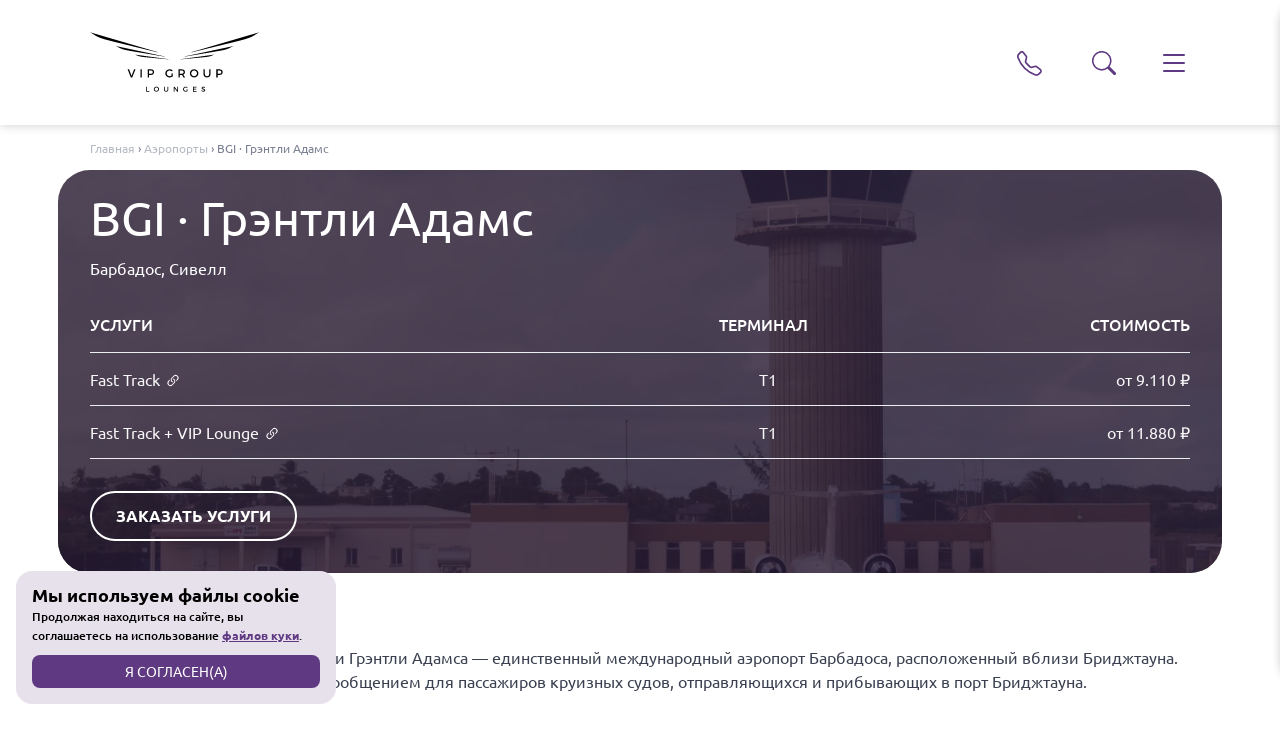

--- FILE ---
content_type: text/html; charset=utf-8
request_url: https://vipgroup.ru/airports/bgi
body_size: 17692
content:
<!DOCTYPE html><html lang="ru"><head><meta charSet="utf-8"/><script type="application/ld+json">{"@context":"https://schema.org","@type":"Airport","iataCode":"BGI","name":"Grantley Adams","image":"https://static.vipgroup.ru/cache/airports/bgi/img/bgi-1-1920.webp","description":"<p>Grantley Adams International Airport is the only international airport in Barbados located near Bridgetown. It is an important air service for cruise ship passengers departing and arriving at the port of Bridgetown.</p>","url":"https://vipgroup.ru/en/airports/bgi","address":{"@type":"PostalAddress","addressCountry":"BB","addressLocality":"Seawell"},"latitude":"13.074722","longitude":"-59.492500"}</script><script type="application/ld+json">{"@context":"https://schema.org","@type":"Organization","name":"VIP Group","description":"VIP Group — online booking service VIP lounges and VIP services at airports around the world with a personal manager.","url":"https://vipgroup.ru/en","logo":"https://static.vipgroup.ru/origin/organization_schema/en/3af11f3273e975b6cfb0ebff3929053fd7ced3cd.png","contactPoint":[{"@type":"ContactPoint","telephone":"+74955080008","email":"vip@vipgroup.ru"},{"@type":"ContactPoint","telephone":"+79035080008"}]}</script><script type="application/ld+json">{"@context":"https://schema.org","@type":"ItemList","name":"Services","disambiguatingDescription":"Grantley Adams (Barbados, Seawell)","url":"https://vipgroup.ru/en/airports/bgi","image":"https://static.vipgroup.ru/cache/airports/bgi/img/bgi-1-1920.webp","numberOfItems":2,"identifier":"BGI","itemListElement":[{"@context":"https://schema.org","@type":"Product","name":"Fast Track","disambiguatingDescription":"Terminal T1","image":"https://static.vipgroup.ru/cache/airports/bgi/img/bgi-1-1920.webp","url":"https://vipgroup.ru/en/airports/bgi/fast-track","productID":3454,"offers":{"@type":"Offer","availability":"https://schema.org/InStock","url":"https://vipgroup.ru/en/airports/bgi/fast-track","priceCurrency":"USD","price":"115","hasMerchantReturnPolicy":"<p>Cancellation of a confirmed application (less than 48 hours before the service is provided) is a 100% fine.</p><p>Failure to appear is a 100% penalty.</p>","priceSpecification":[{"@type":"UnitPriceSpecification","priceType":"https://schema.org/RegularPrice","unitText":"Passenger","priceCurrency":"USD","price":"115"},{"@type":"UnitPriceSpecification","priceType":"https://schema.org/RegularPrice","unitText":"Urgent request","priceCurrency":"USD","price":"165"}]}},{"@context":"https://schema.org","@type":"Product","name":"Fast Track + VIP Lounge","disambiguatingDescription":"Terminal T1","image":"https://static.vipgroup.ru/cache/airports/bgi/img/bgi-1-1920.webp","url":"https://vipgroup.ru/en/airports/bgi/fast-track-and-vip-lounge","productID":3455,"offers":{"@type":"Offer","availability":"https://schema.org/InStock","url":"https://vipgroup.ru/en/airports/bgi/fast-track-and-vip-lounge","priceCurrency":"USD","price":"150","hasMerchantReturnPolicy":"<p>Cancellation of a confirmed application (less than 48 hours before the service is provided) is a 100% fine.</p><p>Failure to appear is a 100% penalty.</p>","priceSpecification":[{"@type":"UnitPriceSpecification","priceType":"https://schema.org/RegularPrice","unitText":"Passenger","priceCurrency":"USD","price":"150"},{"@type":"UnitPriceSpecification","priceType":"https://schema.org/RegularPrice","unitText":"Urgent request","priceCurrency":"USD","price":"200"}]}}]}</script><script type="application/ld+json">{"@context":"https://schema.org","@type":"ItemList","name":"Services","disambiguatingDescription":"Grantley Adams (Barbados, Seawell)","url":"https://vipgroup.ru/en/airports/bgi","image":"https://static.vipgroup.ru/cache/airports/bgi/img/bgi-1-1920.webp","numberOfItems":2,"identifier":"BGI","itemListElement":[{"@context":"https://schema.org","@type":"Service","name":"Fast Track","disambiguatingDescription":"Terminal T1","image":"https://static.vipgroup.ru/cache/airports/bgi/img/bgi-1-1920.webp","url":"https://vipgroup.ru/en/airports/bgi/fast-track","serviceType":"Fast Track","identifier":3454,"offers":{"@type":"Offer","availability":"https://schema.org/InStock","url":"https://vipgroup.ru/en/airports/bgi/fast-track","priceCurrency":"USD","priceSpecification":[{"@type":"UnitPriceSpecification","priceType":"https://schema.org/RegularPrice","unitText":"Passenger","priceCurrency":"USD","price":"115"},{"@type":"UnitPriceSpecification","priceType":"https://schema.org/RegularPrice","unitText":"Urgent request","priceCurrency":"USD","price":"165"}]}},{"@context":"https://schema.org","@type":"Service","name":"Fast Track + VIP Lounge","disambiguatingDescription":"Terminal T1","image":"https://static.vipgroup.ru/cache/airports/bgi/img/bgi-1-1920.webp","url":"https://vipgroup.ru/en/airports/bgi/fast-track-and-vip-lounge","serviceType":"Fast Track","identifier":3455,"offers":{"@type":"Offer","availability":"https://schema.org/InStock","url":"https://vipgroup.ru/en/airports/bgi/fast-track-and-vip-lounge","priceCurrency":"USD","priceSpecification":[{"@type":"UnitPriceSpecification","priceType":"https://schema.org/RegularPrice","unitText":"Passenger","priceCurrency":"USD","price":"150"},{"@type":"UnitPriceSpecification","priceType":"https://schema.org/RegularPrice","unitText":"Urgent request","priceCurrency":"USD","price":"200"}]}}]}</script><meta content="width=device-width, initial-scale=1, maximum-scale=1, user-scalable=no" name="viewport"/><meta name="locale" content="ru"/><meta name="locale:alternate" content="en"/><meta name="robots" content="index, follow, archive, noyaca"/><title>VIP-услуги в аэропорту Грэнтли Адамс (BGI)</title><meta name="description" content="Бронирование, заказ и оплата VIP услуг в аэропорту Грэнтли Адамс - Сивелл, Барбадос. Конфиденциально с персональным менеджером."/><meta name="url" content="https://vipgroup.ru/airports/bgi"/><link rel="canonical" href="https://vipgroup.ru/airports/bgi"/><meta property="og:locale" content="ru"/><meta property="og:locale:alternate" content="en"/><meta property="og:title" content="VIP-услуги в аэропорту Грэнтли Адамс (BGI)"/><meta property="og:description" content="Бронирование, заказ и оплата VIP услуг в аэропорту Грэнтли Адамс - Сивелл, Барбадос. Конфиденциально с персональным менеджером."/><meta property="og:type" content="website"/><meta property="og:url" content="https://vipgroup.ru/airports/bgi"/><meta property="og:image" content="https://static.vipgroup.ru/cache/airports/bgi/preview/bgi-1-1920.webp"/><link rel="manifest" href="/favicons/site.webmanifest"/><script type="application/ld+json">
              {
                "@context": "https://schema.org",
                "@type": "WPFooter",
                "@id": "WPFooter",
                "copyrightYear": "2025"
              }
          </script><link rel="preload" as="image" imageSrcSet="https://cdn.vipgroup.ru/cache/airports/bgi/img/bgi-1-854.webp 1x, https://cdn.vipgroup.ru/cache/airports/bgi/img/bgi-1-854.webp 2x" fetchpriority="high"/><meta name="next-head-count" content="23"/><meta content="true" name="HandheldFriendly"/><meta content="width" name="MobileOptimized"/><meta content="yes" name="mobile-web-app-capable"/><link rel="icon" href="/favicon.ico" type="image/x-icon"/><link rel="shortcut icon" href="/favicons/favicon.ico" type="image/x-icon"/><link rel="mask-icon" href="/favicons/safari-pinned-tab.svg" color="#5f3981"/><link rel="apple-touch-icon" sizes="180x180" href="/favicons/apple-touch-icon.png"/><link rel="icon" type="image/png" sizes="120x120" href="/favicons/favicon-120x120.png"/><link rel="icon" type="image/png" sizes="32x32" href="/favicons/favicon-32x32.png"/><link rel="icon" type="image/png" sizes="16x16" href="/favicons/favicon-16x16.png"/><meta name="msapplication-TileColor" content="#5f3981"/><meta name="msapplication-TileImage" content="/favicons/mstile-144x144.png"/><meta name="msapplication-config" content="/favicons/browserconfig.xml"/><meta name="theme-color" content="#5f3981"/><link href="https://fonts.googleapis.com/css?family=Ubuntu:300,400,500,700&amp;subset=cyrillic,cyrillic-ext" rel="preconnect"/><link href="https://fonts.googleapis.com/css?family=PT+Sans:regular,italic,bold,bolditalic&amp;subset=latin,latin-ext" rel="preconnect"/><script>
        (function(m,e,t,r,i,k,a){m[i]=m[i]||function(){(m[i].a=m[i].a||[]).push(arguments)};
          m[i].l=1*new Date();
          k=e.createElement(t),a=e.getElementsByTagName(t)[0],k.async=1,k.src=r,a.parentNode.insertBefore(k,a)})
        (window, document, "script", "https://mc.yandex.ru/metrika/tag.js", "ym");

        ym(56240302, "init", {
          clickmap:true,
          trackLinks:true,
          accurateTrackBounce:true,
          webvisor:true,
          trackHash:true
        });
      </script><script async="" src="//code.jivo.ru/widget/IbKgjrwBKm"></script><script async="" src="/assets/js/utils.js"></script><script async="" src="/assets/js/metrika.js" id="metrika-counter"></script><link rel="preload" href="https://cdn.vipgroup.ru/_next/static/css/60c135ea49937e55.css" as="style"/><link rel="stylesheet" href="https://cdn.vipgroup.ru/_next/static/css/60c135ea49937e55.css" data-n-g=""/><noscript data-n-css=""></noscript><script defer="" nomodule="" src="https://cdn.vipgroup.ru/_next/static/chunks/polyfills-78c92fac7aa8fdd8.js"></script><script src="https://cdn.vipgroup.ru/_next/static/chunks/webpack-f12fdb947284c7de.js" defer=""></script><script src="https://cdn.vipgroup.ru/_next/static/chunks/framework-922a768aec4a4d43.js" defer=""></script><script src="https://cdn.vipgroup.ru/_next/static/chunks/main-90699ad5f1c6d82c.js" defer=""></script><script src="https://cdn.vipgroup.ru/_next/static/chunks/pages/_app-4716e39bd6e7dfb0.js" defer=""></script><script src="https://cdn.vipgroup.ru/_next/static/chunks/675-4915a2d00caa1daa.js" defer=""></script><script src="https://cdn.vipgroup.ru/_next/static/chunks/290-a1ae55146f4bf474.js" defer=""></script><script src="https://cdn.vipgroup.ru/_next/static/chunks/489-3a3c569f72585c6a.js" defer=""></script><script src="https://cdn.vipgroup.ru/_next/static/chunks/pages/airports/%5Biata%5D-7c5d9c0cc0699c31.js" defer=""></script><script src="https://cdn.vipgroup.ru/_next/static/Wdno0RaW33G-HzPyEsPrw/_buildManifest.js" defer=""></script><script src="https://cdn.vipgroup.ru/_next/static/Wdno0RaW33G-HzPyEsPrw/_ssgManifest.js" defer=""></script></head><body><div id="__next"><main class="main-wrapper"><div class="content-wrapper"><div class="slide-nav "><div class="slide-nav__wrapper"><div class="slide-nav__wrapper__action"><div class="slide-nav__action"></div><div class="slide-nav__action slide-nav__action__lang-wrapper"><button class="d-flex align-items-center gap-2 lang-nav"><i class="icon i-globe"></i><span>RU</span></button></div><div class="slide-nav__action"><button class="slide-nav__close-link"><i class="icon i-close"></i></button></div></div><div class="slide-nav__auth"><span class="slide-nav__auth-title">Войдите в аккаунт</span><span class="slide-nav__auth-tip">Чтобы сохранить свои заказы, пассажиров и оплату</span><div class="sign-in-block signup-tab-block"><form><div class="form-wrapper"></div><div class="form-group mt-3"><div class="icon-container"><svg style="outline:none" width="25px" height="25px" viewBox="0 0 24 24" xmlns="http://www.w3.org/2000/svg" fill="#5f3981" stroke="#5f3981" data-tooltip-id="tooltip-alert-phone"><g class="SVGRepo_bgCarrier" stroke-width="0"></g><g class="SVGRepo_tracerCarrier" stroke-linecap="round" stroke-linejoin="round"></g><g class="SVGRepo_iconCarrier"><title></title><g class="Complete"><g class="alert-circle"><g><line fill="none" stroke="#5f3981" stroke-linecap="round" stroke-linejoin="round" stroke-width="2" x1="12" x2="12" y1="8" y2="12"></line><line fill="none" stroke="#5f3981" stroke-linecap="round" stroke-linejoin="round" stroke-width="2" x1="12" x2="12" y1="16" y2="16"></line><circle cx="12" cy="12" fill="none" class="_--Circle" r="10" stroke="#5f3981" stroke-linecap="round" stroke-linejoin="round" stroke-width="2"></circle></g></g></g></g></svg></div></div><button type="submit" class="btn slide-nav__auth-btn-blueberry mt-4">Войти</button></form></div><button class="open-modal-link mt-4">Войти другим способом</button></div><nav class="slide-nav-top-menu"><ul class="slide-nav-top-menu__list"><li class="slide-nav-top-menu__item"><a class="slide-nav-top-menu__link" href="/airports">Аэропорты</a></li><li class="slide-nav-top-menu__item"><a class="slide-nav-top-menu__link" href="/rates">Тарифы и условия</a></li><li class="slide-nav-top-menu__item"><a class="slide-nav-top-menu__link" href="/payment-and-refund">Оплата и возврат</a></li><li class="slide-nav-top-menu__item"><a class="slide-nav-top-menu__link" href="/questions">Вопросы и ответы</a></li></ul></nav><nav class="slide-nav-bottom-menu"><ul class="slide-nav-bottom-menu__list"><li class="slide-nav-bottom-menu__item"><a class="slide-nav-bottom-menu__link" href="/about">О компании</a></li><li class="slide-nav-bottom-menu__item"><a class="slide-nav-bottom-menu__link" href="/documents">Документы</a></li><li class="slide-nav-bottom-menu__item"><a class="slide-nav-bottom-menu__link" href="/contacts">Контакты</a></li></ul></nav></div></div><header class="header header--shadow"><div class="container d-flex align-items-center"><div class="logo"><a class="logo__link" href="/"><svg xmlns="http://www.w3.org/2000/svg" width="170" height="61" class="logo__img"><path d="M57.083 58.894v-4.163h-.828v4.914h2.956v-.75zm9.334-4.185c-1.468 0-2.606 1.067-2.606 2.48 0 1.403 1.138 2.49 2.606 2.49s2.604-1.087 2.604-2.49c0-1.407-1.136-2.48-2.604-2.48m.006.744c.963 0 1.75.759 1.75 1.736 0 .975-.787 1.748-1.75 1.748-.962 0-1.77-.773-1.77-1.748 0-.977.801-1.736 1.77-1.736m11.875-.722h-.828v2.878c0 .836-.499 1.328-1.3 1.328-.808 0-1.32-.498-1.32-1.328v-2.878h-.828v2.878c0 1.285.813 2.07 2.141 2.07s2.135-.785 2.135-2.07zm9.663 4.914v-4.914h-.815v3.531l-2.635-3.531h-.813v4.914h.828V56.12l2.62 3.525zm8.874-2.416v1.37c-.349.213-.764.338-1.129.338-1.004 0-1.799-.767-1.799-1.748 0-.977.788-1.744 1.792-1.744.512 0 1.04.21 1.418.563l.47-.61a2.96 2.96 0 0 0-1.888-.689c-1.489 0-2.634 1.073-2.634 2.48 0 1.403 1.13 2.49 2.585 2.49.675 0 1.41-.257 1.908-.636v-1.814zm9.62-1.755v-.743h-3.51v4.914h3.596v-.744h-2.767v-1.356h2.4v-.741h-2.4v-1.33zm6.926-.777c-1.067 0-1.79.524-1.79 1.367 0 1.749 2.654 1.137 2.654 2.234 0 .38-.346.596-.92.596-.527 0-1.159-.251-1.664-.715l-.358.715a3.02 3.02 0 0 0 2.008.779c1.08 0 1.854-.539 1.854-1.417.005-1.771-2.648-1.195-2.648-2.27 0-.33.316-.512.801-.512.372 0 .905.134 1.439.457l.344-.731a3.2 3.2 0 0 0-1.72-.503M89.89 27.438l20.617-1.878c6.151-.593 8.382-.748 11.075-1.824.705-.28 2.828-1.142 2.828-1.142l-34 4.638zm4.361-2.727 29.315-4.856c9.125-1.563 12.516-2.056 16.116-3.879.952-.479 3.817-1.944 3.817-1.944L94.891 24.385Zm-19.21 0-.643-.326-48.61-10.353s2.867 1.465 3.816 1.944c3.603 1.823 6.993 2.316 16.118 3.879zm-6.88-4.205-.722-.475L.23.32S3.97 2.672 5.208 3.44c4.672 2.91 9.75 4.04 22.973 7.334zm-23.284 2.088s2.123.862 2.83 1.142c2.693 1.076 4.922 1.23 11.072 1.824l20.618 1.878-.519-.206zm56.972-2.563-.722.475 39.983-9.731c13.221-3.293 18.295-4.424 22.965-7.333 1.24-.769 4.982-3.122 4.982-3.122M42.23 45.382l3.258-8.06h-1.416l-2.51 6.551-2.487-6.552h-1.463l3.212 8.06zm9.511-8.06h-1.357v8.06h1.357zm5.922 0v8.06h1.356V42.95h1.855c2.03 0 3.19-1.057 3.19-2.878 0-1.752-1.16-2.752-3.19-2.752zm1.356 1.217h1.8c1.243 0 1.946.508 1.946 1.57 0 1.09-.703 1.623-1.947 1.623H59.02Zm22.483 2.88v2.248c-.576.345-1.255.553-1.855.553-1.646 0-2.949-1.256-2.949-2.869 0-1.603 1.29-2.856 2.939-2.856.84 0 1.704.345 2.325.92l.772-1.001c-.795-.69-1.945-1.127-3.097-1.127-2.443 0-4.319 1.76-4.319 4.064s1.853 4.088 4.237 4.088c1.107 0 2.315-.425 3.131-1.047V41.42zm12.024 3.963h1.541l-1.806-2.695c1.07-.415 1.67-1.326 1.67-2.614 0-1.752-1.188-2.752-3.249-2.752h-3.27v8.06h1.358v-2.43h1.912c.125 0 .253 0 .37-.01zm-3.756-3.65V38.54h1.912c1.245 0 1.959.508 1.959 1.57 0 1.09-.714 1.623-1.959 1.623zm14.373-4.445c-2.406 0-4.272 1.748-4.272 4.064 0 2.304 1.866 4.088 4.272 4.088 2.408 0 4.272-1.784 4.272-4.088s-1.864-4.064-4.272-4.064m.012 1.219c1.576 0 2.867 1.242 2.867 2.845 0 1.601-1.29 2.87-2.867 2.87-1.578 0-2.902-1.269-2.902-2.87 0-1.603 1.312-2.845 2.902-2.845m16.364-1.185h-1.357v4.722c0 1.369-.819 2.177-2.13 2.177-1.326 0-2.167-.818-2.167-2.177V37.32h-1.358v4.722c0 2.107 1.334 3.396 3.512 3.396s3.5-1.29 3.5-3.396zm5.748 0v8.06h1.36v-2.43h1.854c2.026 0 3.19-1.057 3.19-2.878 0-1.752-1.164-2.752-3.19-2.752zm1.36 1.218h1.795c1.245 0 1.948.508 1.948 1.57 0 1.09-.703 1.623-1.948 1.623h-1.796" style="fill:#000;fill-opacity:1;fill-rule:nonzero;stroke:none;stroke-width:0.13333333"></path></svg></a></div><div class="phone"><button area-label="Меню контактов" class="phone__icon"><i class="icon i-phone-new-deep-lavender"></i></button><div class="dropdown-new"></div></div><div class="d-flex align-items-center"><div class="search-header "><div class="style_search__MFMNj"><div class="style_search__wrapper___nkkW"><div class="style_search__content__4z8nI"><div class="style_search__input-wrapper__ln7Ek"><div class="style_search__input-container__VoPuB style_search__input-container--mobile__MDSWt"><button class="style_search__input__m9coG style_search__input--mobile__Fn91f"></button></div><div class="style_search__input-container__VoPuB style_search__input-container--desktop__KpNqm"><input class="style_search__input__m9coG" placeholder=""/></div></div><div class="style_search__endAdornment__Y1gnI"></div></div><div class="style_search__dropdown__T9Ejr"></div></div><div class="style_search__search-dialog__sB6Vo"><div class="style_search-dialog__Bx4Ut"><div class="style_search-dialog__input-wrapper__vGtep"><div class="style_search__dialog-wrapper__6g_O2"><button class="style_search__back__Pmjsm"><svg xmlns="http://www.w3.org/2000/svg" width="16" height="16" fill="currentColor" class="bi bi-arrow-left" viewBox="0 0 16 16"><path fill-rule="evenodd" d="M15 8a.5.5 0 0 0-.5-.5H2.707l3.147-3.146a.5.5 0 1 0-.708-.708l-4 4a.5.5 0 0 0 0 .708l4 4a.5.5 0 0 0 .708-.708L2.707 8.5H14.5A.5.5 0 0 0 15 8"></path></svg></button><input class="style_search__input__m9coG style_search__input--dialog__CaCnK" placeholder=""/><button class="style_search__dialog-button__7lUzB"><svg xmlns="http://www.w3.org/2000/svg" width="16" height="16" fill="currentColor" class="bi bi-search" viewBox="0 0 16 16"><path d="M11.742 10.344a6.5 6.5 0 1 0-1.397 1.398h-.001q.044.06.098.115l3.85 3.85a1 1 0 0 0 1.415-1.414l-3.85-3.85a1 1 0 0 0-.115-.1zM12 6.5a5.5 5.5 0 1 1-11 0 5.5 5.5 0 0 1 11 0"></path></svg></button></div></div><div class="style_search-dialog__list-wrapper__Vt1_D"><div class="style_list__gnz5U"><div class="style_list__text-container__t6XY4"><span>Нет результатов</span></div></div></div></div></div></div></div><div class="search-button right-menu-wrapper"><button><svg xmlns="http://www.w3.org/2000/svg" width="24" height="24" fill="currentColor" class="bi bi-search" viewBox="0 0 16 16"><path d="M11.742 10.344a6.5 6.5 0 1 0-1.397 1.398h-.001q.044.06.098.115l3.85 3.85a1 1 0 0 0 1.415-1.414l-3.85-3.85a1 1 0 0 0-.115-.1zM12 6.5a5.5 5.5 0 1 1-11 0 5.5 5.5 0 0 1 11 0"></path></svg></button></div></div><div class="right-menu-wrapper"><button type="button"><i class="icon i-burger-deep-lavender"></i></button></div></div></header><header class="mobile-header"><div class="mobile-wrapper"><div class="logo"><a class="logo__link" href="/"><svg xmlns="http://www.w3.org/2000/svg" width="168" height="44" fill="none" viewBox="0 0 99 26" class="logo__img"><path fill="#000" d="M3.216 23.607v-4.163h-.828v4.914h2.956v-.75zm9.334-4.185c-1.468 0-2.606 1.067-2.606 2.48 0 1.403 1.138 2.49 2.606 2.49s2.604-1.087 2.604-2.49c0-1.407-1.136-2.48-2.604-2.48m.006.744c.963 0 1.75.759 1.75 1.736 0 .975-.787 1.748-1.75 1.748-.962 0-1.77-.773-1.77-1.748 0-.977.801-1.736 1.77-1.736m11.875-.722h-.828v2.878c0 .836-.499 1.328-1.3 1.328-.808 0-1.32-.498-1.32-1.328v-2.878h-.828v2.878c0 1.285.813 2.07 2.141 2.07s2.135-.785 2.135-2.07zm9.663 4.914v-4.914h-.815v3.532l-2.635-3.532h-.813v4.914h.828v-3.525l2.62 3.525zm8.874-2.416v1.37c-.349.213-.764.338-1.129.338-1.004 0-1.799-.767-1.799-1.748 0-.977.788-1.744 1.792-1.744.512 0 1.04.21 1.418.563l.47-.61a2.95 2.95 0 0 0-1.888-.689c-1.489 0-2.634 1.073-2.634 2.48 0 1.403 1.13 2.49 2.585 2.49.675 0 1.41-.257 1.908-.636v-1.814zm9.62-1.755v-.743h-3.51v4.914h3.596v-.744h-2.767v-1.356h2.4v-.741h-2.4v-1.33zm6.926-.777c-1.067 0-1.79.524-1.79 1.367 0 1.749 2.654 1.137 2.654 2.235 0 .378-.346.595-.92.595-.527 0-1.159-.251-1.664-.715l-.358.715a3.02 3.02 0 0 0 2.008.779c1.08 0 1.854-.539 1.854-1.417.005-1.771-2.648-1.195-2.648-2.27 0-.33.316-.512.801-.512.372 0 .905.134 1.439.457l.344-.731a3.2 3.2 0 0 0-1.72-.503M6.617 10.095l3.259-8.06H8.46L5.95 8.585 3.462 2.034H2l3.212 8.06zm9.512-8.06h-1.357v8.06h1.357zm5.922 0v8.06h1.356V7.664h1.855c2.03 0 3.19-1.057 3.19-2.878 0-1.752-1.16-2.752-3.19-2.752zm1.356 1.217h1.799c1.244 0 1.947.508 1.947 1.57 0 1.09-.703 1.623-1.947 1.623h-1.799zm22.483 2.88V8.38c-.576.345-1.255.553-1.855.553-1.646 0-2.95-1.256-2.95-2.869 0-1.603 1.291-2.856 2.94-2.856.84 0 1.703.345 2.325.92l.772-1.001C46.327 2.437 45.176 2 44.025 2c-2.443 0-4.32 1.76-4.32 4.064s1.854 4.088 4.238 4.088c1.107 0 2.315-.425 3.13-1.047V6.132zm12.024 3.963h1.541L57.65 7.4c1.07-.415 1.669-1.326 1.669-2.614 0-1.752-1.187-2.752-3.248-2.752H52.8v8.06h1.358v-2.43h1.912c.125 0 .253 0 .37-.01zm-3.756-3.65V3.252h1.912c1.245 0 1.959.508 1.959 1.57 0 1.09-.714 1.623-1.96 1.623zM68.53 2c-2.407 0-4.272 1.748-4.272 4.064 0 2.304 1.865 4.088 4.272 4.088s4.272-1.784 4.272-4.088S70.94 2 68.531 2m.012 1.219c1.576 0 2.867 1.242 2.867 2.845 0 1.601-1.29 2.87-2.867 2.87-1.579 0-2.903-1.269-2.903-2.87 0-1.603 1.313-2.845 2.903-2.845m16.364-1.185H83.55v4.722c0 1.369-.819 2.177-2.13 2.177-1.326 0-2.168-.818-2.168-2.177V2.034h-1.357v4.722c0 2.107 1.334 3.396 3.512 3.396s3.5-1.29 3.5-3.396zm5.748 0v8.06h1.359v-2.43h1.855c2.026 0 3.19-1.057 3.19-2.878 0-1.752-1.164-2.752-3.19-2.752zm1.359 1.218h1.796c1.245 0 1.948.508 1.948 1.57 0 1.09-.703 1.623-1.948 1.623h-1.796"></path></svg></a></div><div class="phone"><button area-label="Меню контактов" class="phone__icon"><i class="icon i-phone-new-deep-lavender"></i></button><div class="dropdown-new"></div></div><div class="d-flex align-items-center"><div class="search-header "><div class="style_search__MFMNj"><div class="style_search__wrapper___nkkW"><div class="style_search__content__4z8nI"><div class="style_search__input-wrapper__ln7Ek"><div class="style_search__input-container__VoPuB style_search__input-container--mobile__MDSWt"><button class="style_search__input__m9coG style_search__input--mobile__Fn91f"></button></div><div class="style_search__input-container__VoPuB style_search__input-container--desktop__KpNqm"><input class="style_search__input__m9coG" placeholder=""/></div></div><div class="style_search__endAdornment__Y1gnI"></div></div><div class="style_search__dropdown__T9Ejr"></div></div><div class="style_search__search-dialog__sB6Vo"><div class="style_search-dialog__Bx4Ut"><div class="style_search-dialog__input-wrapper__vGtep"><div class="style_search__dialog-wrapper__6g_O2"><button class="style_search__back__Pmjsm"><svg xmlns="http://www.w3.org/2000/svg" width="16" height="16" fill="currentColor" class="bi bi-arrow-left" viewBox="0 0 16 16"><path fill-rule="evenodd" d="M15 8a.5.5 0 0 0-.5-.5H2.707l3.147-3.146a.5.5 0 1 0-.708-.708l-4 4a.5.5 0 0 0 0 .708l4 4a.5.5 0 0 0 .708-.708L2.707 8.5H14.5A.5.5 0 0 0 15 8"></path></svg></button><input class="style_search__input__m9coG style_search__input--dialog__CaCnK" placeholder=""/><button class="style_search__dialog-button__7lUzB"><svg xmlns="http://www.w3.org/2000/svg" width="16" height="16" fill="currentColor" class="bi bi-search" viewBox="0 0 16 16"><path d="M11.742 10.344a6.5 6.5 0 1 0-1.397 1.398h-.001q.044.06.098.115l3.85 3.85a1 1 0 0 0 1.415-1.414l-3.85-3.85a1 1 0 0 0-.115-.1zM12 6.5a5.5 5.5 0 1 1-11 0 5.5 5.5 0 0 1 11 0"></path></svg></button></div></div><div class="style_search-dialog__list-wrapper__Vt1_D"><div class="style_list__gnz5U"><div class="style_list__text-container__t6XY4"><span>Нет результатов</span></div></div></div></div></div></div></div><div class="search-button right-menu-wrapper"><button><svg xmlns="http://www.w3.org/2000/svg" width="24" height="24" fill="currentColor" class="bi bi-search" viewBox="0 0 16 16"><path d="M11.742 10.344a6.5 6.5 0 1 0-1.397 1.398h-.001q.044.06.098.115l3.85 3.85a1 1 0 0 0 1.415-1.414l-3.85-3.85a1 1 0 0 0-.115-.1zM12 6.5a5.5 5.5 0 1 1-11 0 5.5 5.5 0 0 1 11 0"></path></svg></button></div></div><div class="right-menu-wrapper"><button type="button"><i class="icon i-mobile-burger"></i></button></div></div></header><div class="vip-info"><div class="breadcrumbs" itemscope="" itemType="https://schema.org/BreadcrumbList"><div class="container"><span class="breadcrumbs-item" itemProp="itemListElement" itemType="https://schema.org/ListItem" itemscope=""><a title="Главная" itemProp="item" href="https://vipgroup.ru/"><span itemProp="name">Главная</span></a><meta itemProp="position" content="1"/></span><span class="separator">›</span><span class="breadcrumbs-item" itemProp="itemListElement" itemType="https://schema.org/ListItem" itemscope=""><a title="Аэропорты" itemProp="item" href="https://vipgroup.ru/airports"><span itemProp="name">Аэропорты</span></a><meta itemProp="position" content="2"/></span><span class="separator">›</span><span class="breadcrumbs-item" itemProp="itemListElement" itemType="https://schema.org/ListItem" itemscope=""><span itemProp="name">BGI · Грэнтли Адамс</span><meta itemProp="position" content="3"/></span></div></div><div class="vip-intro" itemscope="" itemType="https://schema.org/ImageObject"><picture><source media="(max-width: 576px)" srcSet="https://cdn.vipgroup.ru/cache/airports/bgi/img/bgi-1-854.webp" type="image/webp"/><source media="(min-width: 576px) and (max-width: 768px)" srcSet="https://cdn.vipgroup.ru/cache/airports/bgi/img/bgi-1-960.webp" type="image/webp"/><source media="(min-width: 768px) and (max-width: 1200px)" srcSet="https://cdn.vipgroup.ru/cache/airports/bgi/img/bgi-1-1280.webp" type="image/webp"/><source media="(min-width: 1200px) and (max-width: 1400px)" srcSet="https://cdn.vipgroup.ru/cache/airports/bgi/img/bgi-1-1600.webp" type="image/webp"/><source media="(min-width: 1400px)" srcSet="https://cdn.vipgroup.ru/cache/airports/bgi/img/bgi-1-1920.webp" type="image/webp"/><img itemProp="contentUrl" alt="Грэнтли Адамс" fetchpriority="high" loading="eager" width="919" height="320" decoding="async" data-nimg="1" class="vip-info__background" style="color:transparent" srcSet="https://cdn.vipgroup.ru/cache/airports/bgi/img/bgi-1-854.webp 1x, https://cdn.vipgroup.ru/cache/airports/bgi/img/bgi-1-854.webp 2x" src="https://cdn.vipgroup.ru/cache/airports/bgi/img/bgi-1-854.webp"/></picture><div class="container"><div class="vip-intro__wrapper"><h1 class="vip-intro__heading">BGI · Грэнтли Адамс</h1><span class="vip-intro__span">Барбадос, Сивелл</span><table class="airports-services-table"><thead><tr><th>Услуги</th><th>Терминал</th><th>Стоимость</th></tr></thead><tbody><tr><td><a title="Fast Track" href="/airports/bgi/fast-track">Fast Track<svg xmlns="http://www.w3.org/2000/svg" width="16" height="16" fill="currentColor" class="bi bi-link-45deg airport-service-link" viewBox="0 0 16 16"><path d="M4.715 6.542 3.343 7.914a3 3 0 1 0 4.243 4.243l1.828-1.829A3 3 0 0 0 8.586 5.5L8 6.086a1 1 0 0 0-.154.199 2 2 0 0 1 .861 3.337L6.88 11.45a2 2 0 1 1-2.83-2.83l.793-.792a4 4 0 0 1-.128-1.287z"></path><path d="M6.586 4.672A3 3 0 0 0 7.414 9.5l.775-.776a2 2 0 0 1-.896-3.346L9.12 3.55a2 2 0 1 1 2.83 2.83l-.793.792c.112.42.155.855.128 1.287l1.372-1.372a3 3 0 1 0-4.243-4.243z"></path></svg></a></td><td>T1</td><td>от<!-- --> <!-- -->9.110<!-- --> <!-- -->₽</td></tr><tr><td><a title="Fast Track + VIP Lounge" href="/airports/bgi/fast-track-and-vip-lounge">Fast Track + VIP Lounge<svg xmlns="http://www.w3.org/2000/svg" width="16" height="16" fill="currentColor" class="bi bi-link-45deg airport-service-link" viewBox="0 0 16 16"><path d="M4.715 6.542 3.343 7.914a3 3 0 1 0 4.243 4.243l1.828-1.829A3 3 0 0 0 8.586 5.5L8 6.086a1 1 0 0 0-.154.199 2 2 0 0 1 .861 3.337L6.88 11.45a2 2 0 1 1-2.83-2.83l.793-.792a4 4 0 0 1-.128-1.287z"></path><path d="M6.586 4.672A3 3 0 0 0 7.414 9.5l.775-.776a2 2 0 0 1-.896-3.346L9.12 3.55a2 2 0 1 1 2.83 2.83l-.793.792c.112.42.155.855.128 1.287l1.372-1.372a3 3 0 1 0-4.243-4.243z"></path></svg></a></td><td>T1</td><td>от<!-- --> <!-- -->11.880<!-- --> <!-- -->₽</td></tr></tbody></table><div class="vip-intro__button"><a href="/booking?airportFromId=19004" class="btn btn-airportDetailSlice-service">Заказать услуги</a></div></div></div></div><div class="container"><h2>Описание аэропорта</h2><div class="rich-text-wrapper rich-text-wrapper_link"><p>Международный аэропорт имени Грэнтли Адамса — единственный международный аэропорт Барбадоса, расположенный вблизи Бриджтауна. Является важным воздушным сообщением для пассажиров круизных судов, отправляющихся и прибывающих в порт Бриджтауна.</p></div></div></div><div class="arrow-up"><i class="icon i-arrow-up"></i></div></div><div class="container footer-container"><footer class="footer"><div class="d-sm-flex flex-wrap justify-content-sm-between pb-4"><div class="d-flex flex-column col-12 col-md-4 mb-3 mb-md-0"><span class="d-flex justify-content-center justify-content-md-start footer-title me-md-2 pb-2">Язык</span><div class="d-flex justify-content-center justify-content-md-start"><div class="lang-footer"><button class="dropdown-new__button"><i class="icon i-globe me-2"></i>Русский</button><div class="dropdown-new"></div></div></div></div><div class="d-flex flex-column col-12 col-md-4 mb-3 mb-md-0"><span class="d-flex justify-content-center footer-title pb-2">Социальные сети</span><div class="d-flex flex-column justify-content-center align-items-center h-100"><div class="d-flex justify-content-center gap-3"><a href="https://t.me/vipgroupru" class="icon-wrapper" target="_blank" title="Telegram"><i class="icon i-telegram-dark"></i></a><a href="https://vk.com/vipgroup" class="icon-wrapper" target="_blank" title="VK"><i class="icon i-vk"></i></a></div></div></div><div class="d-flex flex-column align-items-center align-items-md-end col-12 col-md-4 pb-3 pb-sm-0"><span class="d-flex footer-title pb-2">Телефон</span><div class="d-flex footer-phone"><a href="tel:undefined"></a></div></div></div><div class="d-sm-flex justify-content-sm-between"><div class="d-flex flex-column pb-sm-0"><div class="d-flex justify-content-center justify-content-sm-start">ООО «Вип Групп»</div><div class="d-flex justify-content-center justify-content-sm-start">© 2001 — 2025</div></div><div class="footer-copyright">Любое использование материалов сайта без разрешения запрещено</div></div></footer></div><div class="Toastify"></div></main></div><script id="__NEXT_DATA__" type="application/json">{"props":{"pageProps":{"_nextI18Next":{"initialI18nStore":{"ru":{"common":{"app.contactUs":"Связаться с нами","app.footer.language":"Язык","app.footer.copyright":"Любое использование материалов сайта без разрешения запрещено","app.footer.company":"ООО «Вип Групп»","app.footer.socialNetworks":"Социальные сети","app.footer.phone":"Телефон","app.no-match-page.heading":"404 - страница не найдена","app.no-match-page.button":"Перейти на главную страницу","app.common.from":"от","app.common.loading":"Загрузка","app.common.free":"бесплатно","app.extraServices.free":"бесплатно","app.request.errorMessage":"Ошибка запроса","app.profileEdit.mainInfo":"Основные сведения","app.profileEdit.contactsHeading":"Контакты","app.profileEdit.submitButton":"Обновить","app.profileEdit.successMessage":"Данные успешно сохранены","app.profileEdit.changePassword":"Сменить пароль","app.profileEdit.settings":"Настройки","app.form.firstName":"Имя","app.form.lastName":"Фамилия","app.form.patronymic":"Отчество","app.form.contactPhone":"Телефон","app.form.email":"E-mail","app.form.autoNumber":"Номер автомобиля","app.form.dateOfBirth":"Дата рождения","app.form.searchPlaceholder":"Поиск","app.form.searchPlaceholderChosen":"Перейти","app.form.saveTo":"Сохранить в","app.form.myPassengers":"Мои пассажиры","app.form.login":"Логин","app.form.language":"Язык по умолчанию","app.timeLeft.days":"д.","app.timeLeft.hours":"ч.","app.timeLeft.minutes":"м.","app.timeLeft.seconds":"с.","app.header.signinLink":"Войти","app.header.profileLink":"Профиль","app.intro.heading.desktop":"Система бронирования \u003cb\u003eVIP-сервисов\u003c/b\u003e\u003cbr\u003e для пассажиров регулярных рейсов","app.intro.heading.mobile":"Система бронирования \u003cbr\u003e \u003cb\u003eVIP-сервисов\u003c/b\u003e для пассажиров регулярных рейсов","app.intro.button":"Заказать VIP зал","app.intro.button.booking":"Онлайн-бронирование","app.slideMenu.signinLink":"Войти","app.slideMenu.logoutLink":"Выход","app.slideMenu.bookingButton":"Заказать VIP зал","app.slideMenu.nav.login":"Войдите в аккаунт","app.slideMenu.nav.tip":"Чтобы сохранить свои заказы, пассажиров и оплату","app.slideMenu.nav.loginAnotherWay":"Войти другим способом","app.slideMenu.nav.ratesServicesLink":"Тарифы и условия","app.slideMenu.nav.myOrdersLink":"Мои заказы","app.slideMenu.nav.passengers":"Мои пассажиры","app.slideMenu.nav.companies":"Мои компании","app.slideMenu.nav.questionsLink":"Помощь","app.slideMenu.nav.airportsLink":"Аэропорты","app.slideMenu.nav.aboutServiceLink":"О сервисе","app.slideMenu.nav.aboutCompanyLink":"О компании","app.slideMenu.nav.contactsLink":"Контакты","app.slideMenu.nav.termsOfService":"Условия использования","app.slideMenu.nav.privacyPolicy":"Политика конфиденциальности","app.popularVipHalls.heading":"Популярные VIP-сервисы","app.advantages.heading":"Преимущества работы с VIP Group","app.advantages.itemsTitles.0":"На рынке бронирования VIP-сервисов в аэропортах с 2001 года","app.advantages.itemsTitles.1":"Обслуживаем более 10.000 пассажиров в год","app.advantages.itemsTitles.2":"VIP-сервисы во всех крупных аэропортах мира. Прямые контракты с аэропортами","app.advantages.itemsTitles.3":"Тарифы ниже, чем в аэропортах до 15%","app.advantages.itemsTitles.4":"Круглосуточная служба поддержки клиентов 24/7","app.advantages.itemsTitles.5":"Собственные ассистенты в аэропортах Москвы","app.footer.nav.homeLink":"Главная","app.footer.nav.aboutCompanyLink":"О компании","app.footer.nav.bookingLink":"Бронирование","app.footer.nav.applicationLink":"Приложение","app.authModal.signinTabLink":"Вход","app.authModal.signinSMSTabLink":"Вход по СМС","app.authModal.signup.code":"Введите код из SMS","app.authModal.signupTabLink":"Регистрация","app.authModal.signing.inputs.login":"Логин (E-mail)","app.authModal.signing.inputs.password":"Пароль","app.authModal.forgotPasswordComment":"Восстановление пароля","app.authModal.forgotPassword.email":"Ваш e-mail","app.authModal.forgotPassword.submitButton":"Восстановить пароль","app.authModal.signin.rememberMe":"Запомнить меня","app.authModal.signin.loginButton":"Войти","app.authModal.signup.firstName":"Ваше имя","app.authModal.signup.lastName":"Ваша фамилия","app.authModal.signup.phone":"Ваш телефон","app.authModal.signup.phone.notRegistered":"Номер телефона не зарегистрирован в системе.","app.authModal.signup.phone.notValid":"Номер телефона не соответствует маске ввода.","app.authModal.signup.phone.registered":"Для продолжения зарегистрируйтесь.","app.authModal.signup.email":"Ваш e-mail / он же Login","app.authModal.signup.password":"Пароль","app.authModal.signup.signupButton":"Регистрация","app.authModal.signup.conditionsMessage":"Согласие на \u003ca href='{{privacyPolicyLink}}' target='_blank' title='{{privacyPolicyTitle}}'\u003eобработку персональных данных\u003c/a\u003e.","app.authModal.signup.conditionsMessage.termsOfUseLink":"договора оферты","app.authModal.signup.conditionsMessage.privacyPolicyLink":"правила бронирования ВИП сервиса в аэропортах","app.successChangePasswordConfirm.message":"Пароль успешно изменен","app.successSignupConfirm.message":"Проверьте свою электронную почту для получения дальнейших инструкций. Если письмо не пришло, проверьте папку Spam. ","app.dialogs.closeButton":"Закрыть","app.dialogs.noButton":"Нет","app.dialogs.yesButton":"Да","app.changePasswordDialog.passwordOld":"Старый пароль","app.changePasswordDialog.passwordNew":"Новый пароль","app.changePasswordDialog.passwordNewConfirm":"Повторите пароль","app.changePasswordDialog.submitButton":"Обновить","app.resetPasswordDialog.title":"Сброс пароля","app.resetPasswordDialog.passwordNew":"Новый пароль","app.resetPasswordDialog.passwordNewConfirm":"Повторите пароль","app.resetPasswordDialog.submitButton":"Сбросить пароль","app.deleteOrderConfirmDialog.title":"Вы уверены, что хотите отменить заявку ?","app.booking.conditionsMessage":"Согласие на \u003ca href='{{privacyPolicyLink}}' target='_blank' title='{{privacyPolicyTitle}}'\u003eобработку персональных данных\u003c/a\u003e, \u003ca href='{{termsOfUseLink}}' target='_blank' title='{{termsOfUseTitle}}'\u003eусловия использования\u003c/a\u003e и \u003ca href='{{publicAgreementLink}}' target='_blank' title='Договор публичной оферты'\u003eдоговор оферты\u003c/a\u003e.","app.booking.arrivalDirection":"Откуда вы летите","app.booking.departureDirection":"Куда вы летите","app.booking.steps.0":"Бронирование","app.booking.steps.1":"Данные \u003cbr/\u003e о пассажирах","app.booking.steps.2":"Проверка \u003cbr/\u003e данных","app.booking.steps.3":"Оплата","app.booking.steps.4":"Подтверждение","app.booking.totalCost":"Общая стоимость","app.booking.viewRatesLink":"Посмотреть тарифы","app.booking.heading":"Бронирование VIP-сервисов","app.booking.airportFromPlaceholder":"Аэропорт бронирования","app.booking.raceNamePlaceholder":"Номер рейса","app.booking.dateTimeBookingPlaceholder":"Выберите дату","app.booking.timeBookingPlaceholder":"Выберите время","app.booking.emptyFormMessage":"Заполните форму бронирования для получения расчета услуг","app.booking.emptyServicesMessage":"Добавьте хотя-бы одну услугу в список заявки","app.booking.disabledAirportsMessages":"Для изменения аэропортов - уберите текущие услуги. ","app.booking.stepNextButton":"Продолжить","app.booking.stepPaymentButton":"Оплатить","app.booking.departure":"Вылет","app.booking.arrival":"Прибытие","app.booking.info.race":"рейс","app.booking.passengersSelect.heading":"Пассажиры","app.booking.passengersSelect.0":"Взрослые \u003cspan\u003e{{age}} лет\u003c/span\u003e","app.booking.passengersSelect.1":"Дети \u003cspan\u003e{{age}}  лет\u003c/span\u003e","app.booking.passengersSelect.2":"Младенцы \u003cspan\u003e{{age}} лет\u003c/span\u003e","app.booking.passengersSelect.emptyTitle.0":"Взрослые","app.booking.passengersSelect.emptyTitle.1":"Дети","app.booking.passengersSelect.emptyTitle.2":"Младенцы","app.booking.serviceSelect.heading":"Вид сервиса","app.booking.serviceSelect.emptyMessage":"Заполните форму бронирования для получения списка услуг","app.booking.serviceSelect.notFoundMessage":"Услуги по вашему запросу не найдены","app.booking.serviceSelect.technicalErrorMessage":"В некоторых услугах отсутствует цена по техническим причинам. Для уточнения подробной информации обращайтесь в администрацию сайта.","app.booking.serviceSelect.addButton":"Добавить к заказу","app.booking.serviceSelect.removeButton":"Убрать из заказа","app.booking.extraServiceSelect.addButton":"Добавить","app.booking.extraServiceSelect.removeButton":"Убрать","app.booking.serviceSelect.emptyDescription":"Нет описания","app.booking.additionalServices.heading":"Дополнительные услуги","app.booking.additionalServices.headingShort":"Доп. услуги","app.booking.additionalServices.addMessage":"Для получения доп. услуг добавьте основную услугу","app.booking.additionalServices.notFoundMessage":"Для данной основной услуги нет дополнительных услуг","app.booking.notePlaceholder":"Примечание к заказу","app.booking.passengers.heading":"Данные о пассажирах","app.booking.dataChecking.heading":"Проверка данных","app.booking.dataChecking.airportFrom":"Аэропорт бронирования","app.booking.dataChecking.direction":"Направление","app.booking.dataChecking.raceName":"Название рейса","app.booking.dataChecking.bookingDateTime":"Дата и время бронирования","app.booking.confirm.heading":"Подтверждение","app.booking.confirm.successMesssage":"Заявка на бронирование #{orderId} создана.","app.booking.confirm.comment":"Статус и детали бронирования вы всегда можете посмотреть в разделе «Мои заказы».","app.booking.confirm.orderLink":"Перейти к моим заказам","app.booking.departureForm.selectDate":"Для выбора времени, сначала выберите дату","app.booking.paymentType.sbp":"СБП","app.booking.paymentType.title":"Выбор метода оплаты","app.booking.paymentType.card":"Банковские карты","app.booking.paymentType.cash":"Наличными в офисе","app.booking.paymentType.bank":"Банковский перевод по счету","app.booking.paymentType.bank.subtitle":"Укажите реквизиты счета","app.booking.paymentType.bank.companySearchTitle":"Поиск компании","app.booking.payment.companySearchPlaceholder":"По ИНН, ОГРН и КПП, названию","app.booking.paymentType.bank.myCompanyPlaceholder":"Мои компании","app.booking.paymentType.bank.myCompanyNew":"Новая компания","app.booking.paymentType.bank.inn":"ИНН","app.booking.paymentType.bank.inn.error":"ИНН должен содержать 10 цифр","app.booking.paymentType.bank.kpp":"КПП","app.booking.paymentType.bank.kpp.error":"КПП должен содержать 9 цифр","app.booking.paymentType.payMessage":"Для продолжения нажмите «Оплатить».","app.booking.paymentType.payMessage.sbp":"Для получения QR-кода нажмите «Оплатить»","app.booking.paymentType.bank.companyName":"Название компании","app.booking.paymentType.bank.address":"Юридический адрес","app.booking.paymentType.cash.address":"Адрес","app.booking.paymentType.cash.phone":"Телефон","app.booking.paymentType.cash.workHours":"Режим работы","app.booking.paymentType.cash.workHours.text":"ежедневно 10:00-19:00","app.booking.paymentType.save":"Сохранить данные в","app.booking.paymentType.my":"Мои способы оплаты","app.booking.urgency.notificationDescription":"Просим подтвердить возможность оформления срочного сервиса.","app.booking.urgency.notificationAction":"Позвоните","app.orders.heading":"Мои заказы","app.orders.emptyItemsMessage":"В данном разделе нет заказов","app.orders.tabs.all":"Все заявки","app.orders.tabs.current":"Текущие","app.orders.tabs.previous":"Предыдущие","app.orders.tabs.rejected":"Отмененные","app.orders.quickOrder":"Срочная заявка","app.orders.service":"Услуга","app.orders.additionalService":"Дополнительные услуги","app.orders.commentAdmin":"Комментарий к заявке от администратора","app.orders.table.dateAndStatus":"Дата и статус заявки","app.orders.table.airportBooking":"Аэропорт бронирования","app.orders.table.passengers":"Пассажиры","app.orders.re-payment":"Оплатить","app.airportsRates.airports.heading":"Аэропорты","app.airportsRates.rates.heading":"Тарифы и условия","app.airportsRates.emptyMessage":"По данному запросу нет данных","app.ratesList.emptyMessage":"Для данного аэропорта нет тарифов","app.airportDetail.bookingButton":"Заказать VIP зал","app.airportDetail.servicesTypeHeading":"Виды сервиса","app.airportDetail.ratesHeading":"Тарифы","app.airportDetail.downloadRates":"Скачать тарифы в PDF","app.airportDetail.schemaHeading":"Схема проезда","app.ratesTable.oneAdults":"1 взрослый","app.ratesTable.twoAdults":"2 взрослых","app.ratesTable.thirdPlusAdults":"3+ взрослых","app.ratesTable.urgentSurcharge":"Надбавка за срочность","app.ratesTable.ageInfant":"0-2 года","app.ratesTable.ageChild":"2-12 лет","app.ratesTable.children":"Дети","app.successChangePasswordDialog.message":"Пароль успешно изменен","app.successForgotPasswordConfirm.message":"Если вы указали корректный регистрационный адрес электронной почты, то в ближайшее время вы получите на него сообщение с инструкцией по восстановлению доступа к вашей учетной записи.","app.failureTokenResetPassword.message":"Некорректная ссылка для сброса пароля","app.paymentResult.success.heading":"Оплата произведена успешно","app.paymentResult.success.headingTransfer":"Счёт на оплату успешно создан","app.paymentResult.success.headingCash":"Заказ успешно создан","app.paymentResult.success.description":"Спасибо за заказ, в ближайшее время с Вами свяжется наш менеджер!","app.paymentResult.success.createNewOrder":"Оформить новую заявку","app.paymentResult.success.descriptionCash":"Ждем Вас в нашем офисе для оплаты наличными. Адрес офиса можно посмотреть на странице «Контакты».","app.paymentResult.failed.heading":"Ошибка оплаты","app.paymentResult.failed.headingTransfer":"Ошибка создания счёт на оплату","app.paymentResult.failed.headingCash":"Ошибка при создании заказа","app.paymentResult.failed.description":"В процессе оплаты произошла ошибка, повторить оплату Вы можете в разделе «Мои заказы».","app.paymentResult.failed.descriptionCash":"В процессе создания заказа произошла неизвестная ошибка. Пожалуйста свяжитесь с нами и мы обязательно поможем Вам оформить заказ.","app.services.addErrorMessage":"К сожалению, данная услуга недоступна для заказа через интернет. Пожалуйста, обратитесь к нашему оператору по телефону ","app.advantages.itemsTitles.6":"Онлайн оплата бронирования на сайте","app.advantages.itemsTitles.7":"Комиссионное вознаграждение для туристических агентств","app.booking.from":"Из","app.booking.to":"В","app.profileEdit.avatarUploaded":"Фото профиля успешно загружено","app.profileEdit.avatarUploadError":"Произошла ошибка во время загрузки изображения","app.questions.emptyMessage":"По данному запросу нет данных","app.questions.heading":"Вопросы и ответы","app.slideMenu.nav.Questions":"Вопросы и ответы","app.paymentAndRefund.emptyMessage":"По данному запросу нет данных","app.paymentAndRefund.heading":"Оплата и возврат","app.slideMenu.nav.paymentAndRefund":"Оплата и возврат","app.authModal.signup.repeatPassword":"Повторите пароль","app.authModal.signup.passwordNotEqual":"Пароли не совпадают","app.orders.cost":"Стоимость","app.form.upload":"Загрузить","app.breadcrumbs.main":"Главная","app.breadcrumbs.bookingStep1":"Бронирование VIP-сервисов","app.breadcrumbs.bookingStep2":"Данные о пасажирах","app.breadcrumbs.bookingStep3":"Проверка","app.breadcrumbs.airports":"Аэропорты","app.airportDetail.ServiceDescription":"Описание сервиса","app.airportDetail.AirportDescription":"Описание аэропорта","app.airportDetail.RulesOfAnnulment":"Правила аннуляции","app.airportDetail.Urgency":"Срочность","app.airportDetail.ImportantInformation":"Важная информация","app.airportDetail.ExtraServices":"Дополнительные услуги","app.airportDetail.TerminalExtraServices":"Дополнительные услуги в терминале - {{terminal_title}}","app.documents.emptyMessage":"По данному запросу нет данных","app.documents.heading":"Правовые документы","app.slideMenu.nav.documentsLink":"Документы","app.age.adults":"Взрослые","app.age.children":"Дети","app.age.infants":"Младенцы","app.ratesTable.costPerPerson":"за пассажира","app.ratesTable.age.1":" года","app.ratesTable.age.2":" лет","app.ratesTable.urgentRate":"Срочный","app.ratesTable.controls.book":"Забронировать услугу","app.ratesTable.controls.photos":"Посмотреть фотографии","app.ratesTable.controls.detail":"Просмотреть услугу","app.ratesTable.controls.downloadPDF":"Скачать в PDF","app.booking.unauthorizedWarning.1":"Для бронирования и оплаты нужна ","app.booking.unauthorizedWarning.2":"авторизация","app.booking.unauthorizedWarning.3":" или ","app.booking.unauthorizedWarning.4":"регистрация.","app.currency.rouble":"₽","app.booking.back":"Назад","app.form.phone.alertConfirm":"Номер не подтвержден","app.form.phone.alertConfirm.success":"Номер подтвержден","app.tooltip.departureForm":"Заполните форму","app.airports.search.placeholder":"Аэропорт или город...","app.airports.search.button":"Поиск","app.airports.search.noOptions":"Нет результатов","app.airports.example":"Например","app.authModal.signup.codeNotReceived":"Не пришел СМС код?","app.authModal.signup.resendCode":"Отправить ещё код","app.authModal.signup.resendCode.timer":"можно через","app.authModal.telegram.notification":"Введите код из Telegram","app.departure.form.required":"Обязательно для заполнения","app.form.birthday":"Дата рождения","app.popular-vip-halls.terminal":"Терминал","app.popular-vip-halls.terminals":"Терминалы","app.airportDetail.bookingButton.service":"Заказать услуги","app.changePasswordDialog.heading":"Смена пароля","app.common.from.terminal":"от","app.bookingButton.service.type":"Заказать","app.airportDetail.table.services":"Услуги","app.airportDetail.table.cost":"Стоимость","app.airportDetail.table.terminal":"Терминал","app.pageDetail.gallery":"Фотографии","app.pageDetail.drivingDirections.gallery":"Порядок проезда","app.default.currency":"₽","app.booking.transit":"Транзит","app.booking.transit.radioButton1":"Без выхода из транзитной зоны","app.booking.transit.radioButton2":"С выходом из транзитной зоны","app.booking.transit.arrival":"Прибытие","app.booking.transit.departure":"Отправление","app.booking.transit.flightNumber":"Номер рейса","app.payment.failed.title":"Ошибка оплаты - бронирование сервиса","app.payment.success.title":"Успешная оплата - бронирование сервиса","app.booking.dateTimeBookingPlaceholderTransit":"Выберите дату","app.booking.timeBookingPlaceholderTransit":"Выберите время","app.booking.urgentTariff":"срочный тариф","app.booking.urgentTariff.less":"Менее","app.booking.urgentTariff.hours.1":"часа","app.booking.urgentTariff.hours.2":"часов","app.booking.timePicker.hour":"ч","app.booking.timePicker.minutes":"мин","app.booking.passengers.searchPassenger":"Введите фамилию пассажира","app.booking.passengers.addSavedPassenger":"Добавить сохраненного пассажира","app.booking.passengers.card.age.adult":"Взрослый","app.booking.passengers.card.age.child":"Ребенок","app.booking.passengers.card.age.infant":"Младенец","app.booking.passengers.card.phoneNumber":"Телефон","app.booking.passengers.card.fullName":"ФИО","app.booking.passengers.card.carNumber":"Номер автомобиля","app.booking.passengers.card.dateOfBirth":"Дата рождения","app.booking.passengers.card.updatePassengerButton":"Обновить пассажира","app.booking.passengersCount.ageType.adults":"Взрослых","app.booking.passengersCount.ageType.children":"Детей","app.booking.passengersCount.ageType.infants":"Младенцев","app.booking.passengersCount.ageType.title":"Количество пассажиров","app.booking.passengersCount.decrease":"Убрать пассажира","app.booking.passengersCount.increase":"Добавить пассажира","app.passengers.heading":"Мои пассажиры","app.passengers.searchPlaceholder":"Поиск по фамилии пассажира","app.passengers.tabs.active":"Активные","app.passengers.tabs.inactive":"Неактивные","app.passengers.emptyItemsMessage":"В данном разделе нет пассажиров","app.passengers.age.adult":"Взрослый","app.passengers.age.child":"Ребенок","app.passengers.age.infant":"Младенец","app.passengers.carNumber":"Номер автомобиля","app.passengers.dateOfBirth":"Дата рождения","app.passengers.phoneNumber":"Телефон","app.passengers.ordersCount":"Заказов","app.passengers.status":"Статус","app.passengers.edit":"Изменить","app.passengers.delete":"Удалить","app.passengers.status.active":"Активный","app.passengers.status.inactive":"Неактивный","app.passenger.back":"Назад","app.passenger.title":"Обновление данных пассажира","app.passenger.adult":"Взрослый","app.passenger.child":"Ребенок","app.passenger.infant":"Младенец","app.passenger.submit":"Обновить","app.passenger.success":"Обновление прошло успешно","app.passenger.delete.success":"Пассажир успешно удален","app.passenger.delete.error":"При удалении пассажира произошла ошибка","app.passenger.isActive.active":"Активный","app.passenger.isActive.inactive":"Неактивный","app.serviceDetail.gallery.alt":"Фотографии услуги {{serviceTitle}} в аэропорту {{airportTitle}} ({{iata}})","app.drivingDirections.gallery.alt":"Фотографии галереи проезда услуги {{serviceTitle}} в аэропорту {{airportTitle}} ({{iata}})","app.companies.inn":"ИНН","app.companies.kpp":"КПП","app.companies.name":"Название","app.companies.address":"Юридический адрес","app.company.title.edit":"Обновление данных компании","app.company.title.create":"Добавление компании","app.company.submitCreate":"Сохранить","app.company.success.update":"Обновление прошло успешно","app.company.success.create":"Добавление прошло успешно","app.company.delete.success":"Компания успешно удалена","app.companies.heading":"Мои компании","app.companies.searchPlaceholder":"Поиск по компаниям","app.companies.cardTitle":"Компания","app.companies.tabs.default":"Компании","app.companies.emptyItemsMessage":"В данном разделе нет компаний","app.companies.edit":"Изменить","app.companies.create":"Добавить","app.companies.delete":"Удалить","app.booking.nightTimeMargin":"ночная наценка","app.qrPaymentModal.title":"Отсканируйте QR-код","app.qrPaymentModal.continueOnDevice":"Продолжить на устройстве","app.qrPaymentModal.saveOnDevice":"Сохранить на устройстве","app.qrPaymentModal.close":"Закрыть","app.booking.requestService":"Запросить сервис","app.booking.requestService.notification":"Услуга под запрос. Чтобы получить актуальную цену и информацию - запросите сервис. Наши менеджеры свяжутся с Вами.","app.booking.requestService.send":"Отправить","app.booking.requestService.description":"Сообщите дату, время и количество пассажиров.","app.booking.requestService.preferredMethod":"Предпочтительный способ связи:","app.booking.requestService.byEmail":"По электронной почте","app.booking.requestService.byPhone":"По телефону","app.booking.requestService.sent":"Запрос отправлен","app.booking.done":"Готово","app.booking.requestService.contactManager":"В ближайшее время с Вами свяжется менеджер.","app.service.type.vip-lounge":"VIP-зал","app.service.type.vip-service":"VIP-сервис","app.service.type.fast-track":"Fast Track","app.service.type.meet-assist":"Meet \u0026 Assist","app.service.type.transfer":"Трансфер","app.service.type.transit":"Транзит","app.service.type.business-lounge":"Бизнес-зал","app.service.type.vip-terminal":"VIP-терминал","app.service.type.filter.apply":"Применить","app.service.type.filter.reset":"Сбросить","app.cookies.consent.agree":"Я согласен(а)","app.cookies.consent.title":"Мы используем файлы cookie","app.cookies.consent.text":"Продолжая находиться на сайте, вы соглашаетесь на использование \u003ca href='/{{url}}' title='{{title}}' target='_blank'\u003eфайлов куки\u003c/a\u003e.","app.header.contacts.writeToTelegram":"Написать в Telegram","app.header.contacts.writeToWhatsapp":"Написать в WhatsApp","app.header.contacts.toCall":"Позвонить","app.header.contacts.title":"Меню контактов","app.orders.pdf.download":"Подтверждение PDF","app.authModal.login.emailCode":"Введите код из письма"}}},"initialLocale":"ru","ns":["common"],"userConfig":{"debug":false,"i18n":{"locales":["ru","en"],"defaultLocale":"ru","localeDetection":false},"ns":["common"],"defaultNS":"common","localePath":"public/locales","default":{"debug":false,"i18n":{"locales":["ru","en"],"defaultLocale":"ru","localeDetection":false},"ns":["common"],"defaultNS":"common","localePath":"public/locales"}}},"airportDetailData":{"id":19004,"title":"Грэнтли Адамс","country":"Барбадос","city":"Сивелл","iata":"BGI","description":"\u003cp\u003eМеждународный аэропорт имени Грэнтли Адамса \u0026mdash; единственный международный аэропорт Барбадоса, расположенный вблизи Бриджтауна. Является важным воздушным сообщением для пассажиров круизных судов, отправляющихся и прибывающих в порт Бриджтауна.\u003c/p\u003e","google":{"meta_title_ru":"VIP-услуги в аэропорту Грэнтли Адамс (BGI)","meta_title_en":"VIP services at Grantley Adams Airport (BGI)","meta_description_ru":"Бронирование, заказ и оплата VIP услуг в аэропорту Грэнтли Адамс - Сивелл, Барбадос. Конфиденциально с персональным менеджером.","meta_description_en":"Booking, booking and payment of VIP services at Grantley Adams - Seawell Airport, Barbados. Confidentially with a personal manager.","meta_keywords_ru":null,"meta_keywords_en":null,"preview_image_ru":"https://static.vipgroup.ru/cache/airports/bgi/preview/bgi-1-1920.webp","preview_image_en":"https://static.vipgroup.ru/cache/airports/bgi/preview/bgi-1-1920.webp"},"yandex":{"meta_title_ru":"VIP-услуги в аэропорту Грэнтли Адамс (BGI)","meta_title_en":"VIP services at Grantley Adams Airport (BGI)","meta_description_ru":"Бронирование, заказ и оплата VIP услуг в аэропорту Грэнтли Адамс - Сивелл, Барбадос. Конфиденциально с персональным менеджером.","meta_description_en":"Booking, booking and payment of VIP services at Grantley Adams - Seawell Airport, Barbados. Confidentially with a personal manager.","meta_keywords_ru":null,"meta_keywords_en":null,"preview_image_ru":"https://static.vipgroup.ru/cache/airports/bgi/preview/bgi-1-1920.webp","preview_image_en":"https://static.vipgroup.ru/cache/airports/bgi/preview/bgi-1-1920.webp"},"meta_robots":"index, follow, archive, noyaca","created_at":1717050190,"updated_at":1717050714,"background_image":["https://static.vipgroup.ru/cache/airports/bgi/img/bgi-1-854.webp","https://static.vipgroup.ru/cache/airports/bgi/img/bgi-1-960.webp","https://static.vipgroup.ru/cache/airports/bgi/img/bgi-1-1280.webp","https://static.vipgroup.ru/cache/airports/bgi/img/bgi-1-1600.webp","https://static.vipgroup.ru/cache/airports/bgi/img/bgi-1-1920.webp"],"services":[{"id":3454,"title":"Fast Track","slug":"fast-track","description":null,"terminals":[{"title":"T1"}],"tariff":{"cost":"9.110","num_cost":9110,"currency":"₽","currency_code":"RUB"}},{"id":3455,"title":"Fast Track + VIP Lounge","slug":"fast-track-and-vip-lounge","description":null,"terminals":[{"title":"T1"}],"tariff":{"cost":"11.880","num_cost":11880,"currency":"₽","currency_code":"RUB"}}],"extra_services":[],"terminals":[{"title":"T1","extra_services":[]}]},"userData":{},"isAuth":false,"appUrl":"https://vipgroup.ru","organizationSchema":{"@context":"https://schema.org","@type":"Organization","name":"VIP Group","description":"VIP Group — online booking service VIP lounges and VIP services at airports around the world with a personal manager.","url":"https://vipgroup.ru/en","logo":"https://static.vipgroup.ru/origin/organization_schema/en/3af11f3273e975b6cfb0ebff3929053fd7ced3cd.png","contactPoint":[{"@type":"ContactPoint","telephone":"+74955080008","email":"vip@vipgroup.ru"},{"@type":"ContactPoint","telephone":"+79035080008"}]},"airportSchema":{"@context":"https://schema.org","@type":"Airport","iataCode":"BGI","name":"Grantley Adams","image":"https://static.vipgroup.ru/cache/airports/bgi/img/bgi-1-1920.webp","description":"\u003cp\u003eGrantley Adams International Airport is the only international airport in Barbados located near Bridgetown. It is an important air service for cruise ship passengers departing and arriving at the port of Bridgetown.\u003c/p\u003e","url":"https://vipgroup.ru/en/airports/bgi","address":{"@type":"PostalAddress","addressCountry":"BB","addressLocality":"Seawell"},"latitude":"13.074722","longitude":"-59.492500"},"airportItemListProduct":{"@context":"https://schema.org","@type":"ItemList","name":"Services","disambiguatingDescription":"Grantley Adams (Barbados, Seawell)","url":"https://vipgroup.ru/en/airports/bgi","image":"https://static.vipgroup.ru/cache/airports/bgi/img/bgi-1-1920.webp","numberOfItems":2,"identifier":"BGI","itemListElement":[{"@context":"https://schema.org","@type":"Product","name":"Fast Track","disambiguatingDescription":"Terminal T1","image":"https://static.vipgroup.ru/cache/airports/bgi/img/bgi-1-1920.webp","url":"https://vipgroup.ru/en/airports/bgi/fast-track","productID":3454,"offers":{"@type":"Offer","availability":"https://schema.org/InStock","url":"https://vipgroup.ru/en/airports/bgi/fast-track","priceCurrency":"USD","price":"115","hasMerchantReturnPolicy":"\u003cp\u003eCancellation of a confirmed application (less than 48 hours before the service is provided) is a 100% fine.\u003c/p\u003e\u003cp\u003eFailure to appear is a 100% penalty.\u003c/p\u003e","priceSpecification":[{"@type":"UnitPriceSpecification","priceType":"https://schema.org/RegularPrice","unitText":"Passenger","priceCurrency":"USD","price":"115"},{"@type":"UnitPriceSpecification","priceType":"https://schema.org/RegularPrice","unitText":"Urgent request","priceCurrency":"USD","price":"165"}]}},{"@context":"https://schema.org","@type":"Product","name":"Fast Track + VIP Lounge","disambiguatingDescription":"Terminal T1","image":"https://static.vipgroup.ru/cache/airports/bgi/img/bgi-1-1920.webp","url":"https://vipgroup.ru/en/airports/bgi/fast-track-and-vip-lounge","productID":3455,"offers":{"@type":"Offer","availability":"https://schema.org/InStock","url":"https://vipgroup.ru/en/airports/bgi/fast-track-and-vip-lounge","priceCurrency":"USD","price":"150","hasMerchantReturnPolicy":"\u003cp\u003eCancellation of a confirmed application (less than 48 hours before the service is provided) is a 100% fine.\u003c/p\u003e\u003cp\u003eFailure to appear is a 100% penalty.\u003c/p\u003e","priceSpecification":[{"@type":"UnitPriceSpecification","priceType":"https://schema.org/RegularPrice","unitText":"Passenger","priceCurrency":"USD","price":"150"},{"@type":"UnitPriceSpecification","priceType":"https://schema.org/RegularPrice","unitText":"Urgent request","priceCurrency":"USD","price":"200"}]}}]},"airportItemListService":{"@context":"https://schema.org","@type":"ItemList","name":"Services","disambiguatingDescription":"Grantley Adams (Barbados, Seawell)","url":"https://vipgroup.ru/en/airports/bgi","image":"https://static.vipgroup.ru/cache/airports/bgi/img/bgi-1-1920.webp","numberOfItems":2,"identifier":"BGI","itemListElement":[{"@context":"https://schema.org","@type":"Service","name":"Fast Track","disambiguatingDescription":"Terminal T1","image":"https://static.vipgroup.ru/cache/airports/bgi/img/bgi-1-1920.webp","url":"https://vipgroup.ru/en/airports/bgi/fast-track","serviceType":"Fast Track","identifier":3454,"offers":{"@type":"Offer","availability":"https://schema.org/InStock","url":"https://vipgroup.ru/en/airports/bgi/fast-track","priceCurrency":"USD","priceSpecification":[{"@type":"UnitPriceSpecification","priceType":"https://schema.org/RegularPrice","unitText":"Passenger","priceCurrency":"USD","price":"115"},{"@type":"UnitPriceSpecification","priceType":"https://schema.org/RegularPrice","unitText":"Urgent request","priceCurrency":"USD","price":"165"}]}},{"@context":"https://schema.org","@type":"Service","name":"Fast Track + VIP Lounge","disambiguatingDescription":"Terminal T1","image":"https://static.vipgroup.ru/cache/airports/bgi/img/bgi-1-1920.webp","url":"https://vipgroup.ru/en/airports/bgi/fast-track-and-vip-lounge","serviceType":"Fast Track","identifier":3455,"offers":{"@type":"Offer","availability":"https://schema.org/InStock","url":"https://vipgroup.ru/en/airports/bgi/fast-track-and-vip-lounge","priceCurrency":"USD","priceSpecification":[{"@type":"UnitPriceSpecification","priceType":"https://schema.org/RegularPrice","unitText":"Passenger","priceCurrency":"USD","price":"150"},{"@type":"UnitPriceSpecification","priceType":"https://schema.org/RegularPrice","unitText":"Urgent request","priceCurrency":"USD","price":"200"}]}}]}},"__N_SSP":true},"page":"/airports/[iata]","query":{"iata":"bgi"},"buildId":"Wdno0RaW33G-HzPyEsPrw","assetPrefix":"https://cdn.vipgroup.ru","isFallback":false,"gssp":true,"locale":"ru","locales":["ru","en"],"defaultLocale":"ru","scriptLoader":[]}</script><noscript><div><img alt="" loading="lazy" width="0" height="0" decoding="async" data-nimg="1" style="color:transparent;position:absolute;left:-9999px" srcSet="https://mc.yandex.ru/watch/56240302 1x" src="https://mc.yandex.ru/watch/56240302"/></div></noscript></body></html>

--- FILE ---
content_type: text/css
request_url: https://cdn.vipgroup.ru/_next/static/css/60c135ea49937e55.css
body_size: 56719
content:
.flatpickr-calendar{background:transparent;opacity:0;display:none;text-align:center;visibility:hidden;padding:0;animation:none;direction:ltr;border:0;font-size:14px;line-height:24px;border-radius:5px;position:absolute;width:307.875px;box-sizing:border-box;touch-action:manipulation;background:#fff;box-shadow:1px 0 0 #e6e6e6,-1px 0 0 #e6e6e6,0 1px 0 #e6e6e6,0 -1px 0 #e6e6e6,0 3px 13px rgba(0,0,0,.08)}.flatpickr-calendar.inline,.flatpickr-calendar.open{opacity:1;max-height:640px;visibility:visible}.flatpickr-calendar.open{display:inline-block;z-index:99999}.flatpickr-calendar.animate.open{animation:fpFadeInDown .3s cubic-bezier(.23,1,.32,1)}.flatpickr-calendar.inline{display:block;position:relative;top:2px}.flatpickr-calendar.static{position:absolute;top:calc(100% + 2px)}.flatpickr-calendar.static.open{z-index:999;display:block}.flatpickr-calendar.multiMonth .flatpickr-days .dayContainer:nth-child(n+1) .flatpickr-day.inRange:nth-child(7n+7){box-shadow:none!important}.flatpickr-calendar.multiMonth .flatpickr-days .dayContainer:nth-child(n+2) .flatpickr-day.inRange:nth-child(7n+1){box-shadow:-2px 0 0 #e6e6e6,5px 0 0 #e6e6e6}.flatpickr-calendar .hasTime .dayContainer,.flatpickr-calendar .hasWeeks .dayContainer{border-bottom:0;border-bottom-right-radius:0;border-bottom-left-radius:0}.flatpickr-calendar .hasWeeks .dayContainer{border-left:0}.flatpickr-calendar.hasTime .flatpickr-time{height:40px;border-top:1px solid #e6e6e6}.flatpickr-calendar.noCalendar.hasTime .flatpickr-time{height:auto}.flatpickr-calendar:after,.flatpickr-calendar:before{position:absolute;display:block;pointer-events:none;border:solid transparent;content:"";height:0;width:0;left:22px}.flatpickr-calendar.arrowRight:after,.flatpickr-calendar.arrowRight:before,.flatpickr-calendar.rightMost:after,.flatpickr-calendar.rightMost:before{left:auto;right:22px}.flatpickr-calendar.arrowCenter:after,.flatpickr-calendar.arrowCenter:before{left:50%;right:50%}.flatpickr-calendar:before{border-width:5px;margin:0 -5px}.flatpickr-calendar:after{border-width:4px;margin:0 -4px}.flatpickr-calendar.arrowTop:after,.flatpickr-calendar.arrowTop:before{bottom:100%}.flatpickr-calendar.arrowTop:before{border-bottom-color:#e6e6e6}.flatpickr-calendar.arrowTop:after{border-bottom-color:#fff}.flatpickr-calendar.arrowBottom:after,.flatpickr-calendar.arrowBottom:before{top:100%}.flatpickr-calendar.arrowBottom:before{border-top-color:#e6e6e6}.flatpickr-calendar.arrowBottom:after{border-top-color:#fff}.flatpickr-calendar:focus{outline:0}.flatpickr-wrapper{position:relative;display:inline-block}.flatpickr-months{display:flex}.flatpickr-months .flatpickr-month{background:transparent;line-height:1;text-align:center;position:relative;overflow:hidden;flex:1 1}.flatpickr-months .flatpickr-month,.flatpickr-months .flatpickr-next-month,.flatpickr-months .flatpickr-prev-month{color:rgba(0,0,0,.9);fill:rgba(0,0,0,.9);height:34px;-webkit-user-select:none;-moz-user-select:none;user-select:none}.flatpickr-months .flatpickr-next-month,.flatpickr-months .flatpickr-prev-month{text-decoration:none;cursor:pointer;position:absolute;top:0;padding:10px;z-index:3}.flatpickr-months .flatpickr-next-month.flatpickr-disabled,.flatpickr-months .flatpickr-prev-month.flatpickr-disabled{display:none}.flatpickr-months .flatpickr-next-month i,.flatpickr-months .flatpickr-prev-month i{position:relative}.flatpickr-months .flatpickr-next-month.flatpickr-prev-month,.flatpickr-months .flatpickr-prev-month.flatpickr-prev-month{left:0}.flatpickr-months .flatpickr-next-month.flatpickr-next-month,.flatpickr-months .flatpickr-prev-month.flatpickr-next-month{right:0}.flatpickr-months .flatpickr-next-month:hover,.flatpickr-months .flatpickr-prev-month:hover{color:#959ea9}.flatpickr-months .flatpickr-next-month:hover svg,.flatpickr-months .flatpickr-prev-month:hover svg{fill:#f64747}.flatpickr-months .flatpickr-next-month svg,.flatpickr-months .flatpickr-prev-month svg{width:14px;height:14px}.flatpickr-months .flatpickr-next-month svg path,.flatpickr-months .flatpickr-prev-month svg path{transition:fill .1s;fill:inherit}.numInputWrapper{position:relative;height:auto}.numInputWrapper input,.numInputWrapper span{display:inline-block}.numInputWrapper input{width:100%}.numInputWrapper input::-ms-clear{display:none}.numInputWrapper input::-webkit-inner-spin-button,.numInputWrapper input::-webkit-outer-spin-button{margin:0;-webkit-appearance:none}.numInputWrapper span{position:absolute;right:0;width:14px;padding:0 4px 0 2px;height:50%;line-height:50%;opacity:0;cursor:pointer;border:1px solid rgba(57,57,57,.15);box-sizing:border-box}.numInputWrapper span:hover{background:rgba(0,0,0,.1)}.numInputWrapper span:active{background:rgba(0,0,0,.2)}.numInputWrapper span:after{display:block;content:"";position:absolute}.numInputWrapper span.arrowUp{top:0;border-bottom:0}.numInputWrapper span.arrowUp:after{border-left:4px solid transparent;border-right:4px solid transparent;border-bottom:4px solid rgba(57,57,57,.6);top:26%}.numInputWrapper span.arrowDown{top:50%}.numInputWrapper span.arrowDown:after{border-left:4px solid transparent;border-right:4px solid transparent;border-top:4px solid rgba(57,57,57,.6);top:40%}.numInputWrapper span svg{width:inherit;height:auto}.numInputWrapper span svg path{fill:rgba(0,0,0,.5)}.numInputWrapper:hover{background:rgba(0,0,0,.05)}.numInputWrapper:hover span{opacity:1}.flatpickr-current-month{font-size:135%;line-height:inherit;font-weight:300;color:inherit;position:absolute;width:75%;left:12.5%;padding:7.48px 0 0;line-height:1;height:34px;display:inline-block;text-align:center;transform:translateZ(0)}.flatpickr-current-month span.cur-month{font-family:inherit;font-weight:700;color:inherit;display:inline-block;margin-left:.5ch;padding:0}.flatpickr-current-month span.cur-month:hover{background:rgba(0,0,0,.05)}.flatpickr-current-month .numInputWrapper{width:6ch;width:7ch\0;display:inline-block}.flatpickr-current-month .numInputWrapper span.arrowUp:after{border-bottom-color:rgba(0,0,0,.9)}.flatpickr-current-month .numInputWrapper span.arrowDown:after{border-top-color:rgba(0,0,0,.9)}.flatpickr-current-month input.cur-year{background:transparent;box-sizing:border-box;color:inherit;cursor:text;padding:0 0 0 .5ch;margin:0;display:inline-block;font-size:inherit;font-family:inherit;font-weight:300;line-height:inherit;height:auto;border:0;border-radius:0;vertical-align:initial;-webkit-appearance:textfield;-moz-appearance:textfield;appearance:textfield}.flatpickr-current-month input.cur-year:focus{outline:0}.flatpickr-current-month input.cur-year[disabled],.flatpickr-current-month input.cur-year[disabled]:hover{font-size:100%;color:rgba(0,0,0,.5);background:transparent;pointer-events:none}.flatpickr-current-month .flatpickr-monthDropdown-months{appearance:menulist;background:transparent;border:none;border-radius:0;box-sizing:border-box;color:inherit;cursor:pointer;font-size:inherit;font-family:inherit;font-weight:300;height:auto;line-height:inherit;margin:-1px 0 0;outline:none;padding:0 0 0 .5ch;position:relative;vertical-align:initial;-webkit-box-sizing:border-box;-webkit-appearance:menulist;-moz-appearance:menulist;width:auto}.flatpickr-current-month .flatpickr-monthDropdown-months:active,.flatpickr-current-month .flatpickr-monthDropdown-months:focus{outline:none}.flatpickr-current-month .flatpickr-monthDropdown-months:hover{background:rgba(0,0,0,.05)}.flatpickr-current-month .flatpickr-monthDropdown-months .flatpickr-monthDropdown-month{background-color:transparent;outline:none;padding:0}.flatpickr-weekdays{background:transparent;text-align:center;overflow:hidden;width:100%;display:flex;align-items:center;height:28px}.flatpickr-weekdays .flatpickr-weekdaycontainer{display:flex;flex:1 1}span.flatpickr-weekday{cursor:default;font-size:90%;background:transparent;color:rgba(0,0,0,.54);line-height:1;margin:0;text-align:center;display:block;flex:1 1;font-weight:bolder}.dayContainer,.flatpickr-weeks{padding:1px 0 0}.flatpickr-days{position:relative;overflow:hidden;display:flex;align-items:flex-start;width:307.875px}.flatpickr-days:focus{outline:0}.dayContainer{padding:0;outline:0;text-align:left;width:307.875px;min-width:307.875px;max-width:307.875px;box-sizing:border-box;display:inline-block;display:flex;flex-wrap:wrap;-ms-flex-wrap:wrap;justify-content:space-around;transform:translateZ(0);opacity:1}.dayContainer+.dayContainer{box-shadow:-1px 0 0 #e6e6e6}.flatpickr-day{background:none;border:1px solid transparent;border-radius:150px;box-sizing:border-box;color:#393939;cursor:pointer;font-weight:400;width:14.2857143%;flex-basis:14.2857143%;max-width:39px;height:39px;line-height:39px;margin:0;display:inline-block;position:relative;justify-content:center;text-align:center}.flatpickr-day.inRange,.flatpickr-day.nextMonthDay.inRange,.flatpickr-day.nextMonthDay.today.inRange,.flatpickr-day.nextMonthDay:focus,.flatpickr-day.nextMonthDay:hover,.flatpickr-day.prevMonthDay.inRange,.flatpickr-day.prevMonthDay.today.inRange,.flatpickr-day.prevMonthDay:focus,.flatpickr-day.prevMonthDay:hover,.flatpickr-day.today.inRange,.flatpickr-day:focus,.flatpickr-day:hover{cursor:pointer;outline:0;background:#e6e6e6;border-color:#e6e6e6}.flatpickr-day.today{border-color:#959ea9}.flatpickr-day.today:focus,.flatpickr-day.today:hover{border-color:#959ea9;background:#959ea9;color:#fff}.flatpickr-day.endRange,.flatpickr-day.endRange.inRange,.flatpickr-day.endRange.nextMonthDay,.flatpickr-day.endRange.prevMonthDay,.flatpickr-day.endRange:focus,.flatpickr-day.endRange:hover,.flatpickr-day.selected,.flatpickr-day.selected.inRange,.flatpickr-day.selected.nextMonthDay,.flatpickr-day.selected.prevMonthDay,.flatpickr-day.selected:focus,.flatpickr-day.selected:hover,.flatpickr-day.startRange,.flatpickr-day.startRange.inRange,.flatpickr-day.startRange.nextMonthDay,.flatpickr-day.startRange.prevMonthDay,.flatpickr-day.startRange:focus,.flatpickr-day.startRange:hover{background:#569ff7;box-shadow:none;color:#fff;border-color:#569ff7}.flatpickr-day.endRange.startRange,.flatpickr-day.selected.startRange,.flatpickr-day.startRange.startRange{border-radius:50px 0 0 50px}.flatpickr-day.endRange.endRange,.flatpickr-day.selected.endRange,.flatpickr-day.startRange.endRange{border-radius:0 50px 50px 0}.flatpickr-day.endRange.startRange+.endRange:not(:nth-child(7n+1)),.flatpickr-day.selected.startRange+.endRange:not(:nth-child(7n+1)),.flatpickr-day.startRange.startRange+.endRange:not(:nth-child(7n+1)){box-shadow:-10px 0 0 #569ff7}.flatpickr-day.endRange.startRange.endRange,.flatpickr-day.selected.startRange.endRange,.flatpickr-day.startRange.startRange.endRange{border-radius:50px}.flatpickr-day.inRange{border-radius:0;box-shadow:-5px 0 0 #e6e6e6,5px 0 0 #e6e6e6}.flatpickr-day.flatpickr-disabled,.flatpickr-day.flatpickr-disabled:hover,.flatpickr-day.nextMonthDay,.flatpickr-day.notAllowed,.flatpickr-day.notAllowed.nextMonthDay,.flatpickr-day.notAllowed.prevMonthDay,.flatpickr-day.prevMonthDay{color:rgba(57,57,57,.3);background:transparent;border-color:transparent;cursor:default}.flatpickr-day.flatpickr-disabled,.flatpickr-day.flatpickr-disabled:hover{cursor:not-allowed;color:rgba(57,57,57,.1)}.flatpickr-day.week.selected{border-radius:0;box-shadow:-5px 0 0 #569ff7,5px 0 0 #569ff7}.flatpickr-day.hidden{visibility:hidden}.rangeMode .flatpickr-day{margin-top:1px}.flatpickr-weekwrapper{float:left}.flatpickr-weekwrapper .flatpickr-weeks{padding:0 12px;box-shadow:1px 0 0 #e6e6e6}.flatpickr-weekwrapper .flatpickr-weekday{float:none;width:100%;line-height:28px}.flatpickr-weekwrapper span.flatpickr-day,.flatpickr-weekwrapper span.flatpickr-day:hover{display:block;width:100%;max-width:none;color:rgba(57,57,57,.3);background:transparent;cursor:default;border:none}.flatpickr-innerContainer{display:block;display:flex;box-sizing:border-box;overflow:hidden}.flatpickr-rContainer{display:inline-block;padding:0;box-sizing:border-box}.flatpickr-time{text-align:center;outline:0;display:block;height:0;line-height:40px;max-height:40px;box-sizing:border-box;overflow:hidden;display:flex}.flatpickr-time:after{content:"";display:table;clear:both}.flatpickr-time .numInputWrapper{flex:1 1;width:40%;height:40px;float:left}.flatpickr-time .numInputWrapper span.arrowUp:after{border-bottom-color:#393939}.flatpickr-time .numInputWrapper span.arrowDown:after{border-top-color:#393939}.flatpickr-time.hasSeconds .numInputWrapper{width:26%}.flatpickr-time.time24hr .numInputWrapper{width:49%}.flatpickr-time input{background:transparent;box-shadow:none;border:0;border-radius:0;text-align:center;margin:0;padding:0;height:inherit;line-height:inherit;color:#393939;font-size:14px;position:relative;box-sizing:border-box;-webkit-appearance:textfield;-moz-appearance:textfield;appearance:textfield}.flatpickr-time input.flatpickr-hour{font-weight:700}.flatpickr-time input.flatpickr-minute,.flatpickr-time input.flatpickr-second{font-weight:400}.flatpickr-time input:focus{outline:0;border:0}.flatpickr-time .flatpickr-am-pm,.flatpickr-time .flatpickr-time-separator{height:inherit;float:left;line-height:inherit;color:#393939;font-weight:700;width:2%;-webkit-user-select:none;-moz-user-select:none;user-select:none;align-self:center}.flatpickr-time .flatpickr-am-pm{outline:0;width:18%;cursor:pointer;text-align:center;font-weight:400}.flatpickr-time .flatpickr-am-pm:focus,.flatpickr-time .flatpickr-am-pm:hover,.flatpickr-time input:focus,.flatpickr-time input:hover{background:#eee}.flatpickr-input[readonly]{cursor:pointer}@keyframes fpFadeInDown{0%{opacity:0;transform:translate3d(0,-20px,0)}to{opacity:1;transform:translateZ(0)}}.rcs-custom-scroll{min-height:0;min-width:0}.rcs-custom-scroll .rcs-outer-container{overflow:hidden}.rcs-custom-scroll .rcs-outer-container .rcs-positioning{position:relative}.rcs-custom-scroll .rcs-outer-container:hover .rcs-custom-scrollbar{opacity:1;transition-duration:.2s}.rcs-custom-scroll .rcs-inner-container{overflow-x:hidden;overflow-y:scroll;-webkit-overflow-scrolling:touch}.rcs-custom-scroll .rcs-inner-container:after{content:"";position:absolute;top:0;right:0;left:0;height:0;background-image:linear-gradient(180deg,rgba(0,0,0,.2) 0,rgba(0,0,0,.05) 60%,transparent);pointer-events:none;transition:height .1s ease-in;will-change:height}.rcs-custom-scroll .rcs-inner-container.rcs-content-scrolled:after{height:5px;transition:height .15s ease-out}.rcs-custom-scroll.rcs-scroll-handle-dragged .rcs-inner-container{-webkit-user-select:none;-moz-user-select:none;user-select:none}.rcs-custom-scroll .rcs-custom-scrollbar{position:absolute;height:100%;width:6px;right:3px;opacity:0;z-index:1;transition:opacity .4s ease-out;padding:6px 0;box-sizing:border-box;will-change:opacity;pointer-events:none}.rcs-custom-scroll .rcs-custom-scrollbar.rcs-custom-scrollbar-rtl{right:auto;left:3px}.rcs-custom-scroll.rcs-scroll-handle-dragged .rcs-custom-scrollbar{opacity:1}.rcs-custom-scroll .rcs-custom-scroll-handle{position:absolute;width:100%;top:0}.rcs-custom-scroll .rcs-inner-handle{height:calc(100% - 12px);margin-top:6px;background-color:rgba(78,183,245,.7);border-radius:3px}@media(max-width:1199.98px){.style_container__InDVU{--bs-gutter-x:3rem}}@keyframes style_sizeChangeOne__IMfzS{0%,to{top:0;left:0;background-color:#cec3d9}10%,30%{top:0;left:0;background-color:rgba(95,57,129,.5)}20%{background-color:#4f3989}}@keyframes style_sizeChangeTwo__xKJBu{0%,to{background-color:#cec3d9}40%,60%{background-color:rgba(95,57,129,.5)}50%{background-color:#5f3981}}@keyframes style_sizeChangeThree__e8yD0{0%,to{background-color:#cec3d9}70%,90%{background-color:rgba(95,57,129,.5)}80%{background-color:#5f3981}}.style_endAdornment--loading__zHaMG{position:relative;display:flex;width:24px;height:5px;margin:4px}.style_circle__yLC5u{position:absolute;background:rgba(95,57,129,.3);border-radius:50%;width:5px;height:5px}.style_circle--one__K1F_h{animation:style_sizeChangeOne__IMfzS .5s ease-in-out 0s infinite;left:0}.style_circle--two__U7zVC{animation:style_sizeChangeTwo__xKJBu .5s ease-in-out infinite;left:9px}.style_circle--three__s0nms{animation:style_sizeChangeThree__e8yD0 .5s ease-in-out infinite;left:18px}@media(max-width:1199.98px){.style_container__1BsxY{--bs-gutter-x:3rem}}@keyframes style_sizeChangeOne__4wZTJ{0%,to{top:0;left:0;background-color:#cec3d9}10%,30%{top:0;left:0;background-color:rgba(95,57,129,.5)}20%{background-color:#4f3989}}@keyframes style_sizeChangeTwo__PTzZ5{0%,to{background-color:#cec3d9}40%,60%{background-color:rgba(95,57,129,.5)}50%{background-color:#5f3981}}@keyframes style_sizeChangeThree__DQfZS{0%,to{background-color:#cec3d9}70%,90%{background-color:rgba(95,57,129,.5)}80%{background-color:#5f3981}}.style_dropdown__oDqCL{display:none;position:absolute;bottom:0;top:0;pointer-events:none}.style_dropdown--active__jrZ6s{width:100%;overflow:hidden auto;display:block;background-color:#fff;z-index:10;margin-top:4px;pointer-events:all;padding-top:2px;border-radius:13px;box-shadow:0 0 10px 4px rgba(0,0,0,.1)}@media(max-width:1199.98px){.style_container__TgnmP{--bs-gutter-x:3rem}}@keyframes style_sizeChangeOne__MqbVM{0%,to{top:0;left:0;background-color:#cec3d9}10%,30%{top:0;left:0;background-color:rgba(95,57,129,.5)}20%{background-color:#4f3989}}@keyframes style_sizeChangeTwo__O81Qi{0%,to{background-color:#cec3d9}40%,60%{background-color:rgba(95,57,129,.5)}50%{background-color:#5f3981}}@keyframes style_sizeChangeThree__yAVTV{0%,to{background-color:#cec3d9}70%,90%{background-color:rgba(95,57,129,.5)}80%{background-color:#5f3981}}.style_option__cgSVS{font-size:15px;width:100%;padding:16px;border-bottom:1px solid #edeef2;cursor:pointer}.style_option__cgSVS:last-of-type{border-bottom:0}.style_option__iata__BkMHT{font-weight:400;color:#000}.style_option--airport__B35De{font-weight:500;display:flex;color:#8b909f;justify-content:space-between;font-size:17px;text-transform:uppercase}@media(max-width:575.98px){.style_option--airport__B35De{font-size:14px}}.style_option--service__DlzXI{display:grid;grid-template-columns:1fr minmax(100px,250px) 200px;font-weight:500;color:#995eb0}.style_option--service__small__yB9vZ{grid-template-columns:1fr minmax(100px,250px) 100px}.style_option--service__DlzXI span:last-of-type{text-align:end}.style_option--service__DlzXI div{text-align:center}.style_option__tariff__eujuK{font-weight:400;font-size:14px;color:#000}.style_option__terminals__N2x7f{color:#8b909f;font-weight:500}.style_option__terminals__N2x7f:after{content:", "}.style_option__terminals__N2x7f:last-of-type:after{content:""}.style_option__cgSVS:hover{background-color:#edeef2}.style_option__cgSVS:hover .style_option__iata__BkMHT,.style_option__cgSVS:hover .style_option__tariff__eujuK{color:#995eb0}@media(max-width:767.98px){.style_option--service__DlzXI{grid-template-columns:1fr 100px 140px}}@media(max-width:575.98px){.style_option__cgSVS{font-size:14px;padding:16px 12px 16px 0}.style_option--service__DlzXI{grid-template-columns:1fr 80px 100px}.style_option__tariff__eujuK{font-size:14px}}.style_option__minified--service__Lo7Cn{font-weight:500;color:#995eb0}@media(max-width:1199.98px){.style_container__oD9Jj{--bs-gutter-x:3rem}}@keyframes style_sizeChangeOne___cSm_{0%,to{top:0;left:0;background-color:#cec3d9}10%,30%{top:0;left:0;background-color:rgba(95,57,129,.5)}20%{background-color:#4f3989}}@keyframes style_sizeChangeTwo__6uAs6{0%,to{background-color:#cec3d9}40%,60%{background-color:rgba(95,57,129,.5)}50%{background-color:#5f3981}}@keyframes style_sizeChangeThree__LdjgI{0%,to{background-color:#cec3d9}70%,90%{background-color:rgba(95,57,129,.5)}80%{background-color:#5f3981}}.style_list__gnz5U{height:100%;width:100%}.style_list__text-container__t6XY4{height:100%;width:100%;display:flex;flex-direction:row;justify-content:center;align-items:center;color:#8b909f}@media(max-width:576px){.style_list__gnz5U{height:100%;overflow:hidden auto}}@media(max-width:1199.98px){.style_container__mK6N5{--bs-gutter-x:3rem}}@keyframes style_sizeChangeOne__iIKcm{0%,to{top:0;left:0;background-color:#cec3d9}10%,30%{top:0;left:0;background-color:rgba(95,57,129,.5)}20%{background-color:#4f3989}}@keyframes style_sizeChangeTwo__ivdz2{0%,to{background-color:#cec3d9}40%,60%{background-color:rgba(95,57,129,.5)}50%{background-color:#5f3981}}@keyframes style_sizeChangeThree__HnJ_e{0%,to{background-color:#cec3d9}70%,90%{background-color:rgba(95,57,129,.5)}80%{background-color:#5f3981}}.style_search-dialog__Bx4Ut{display:none;width:100%;height:100%;flex-direction:column}@media(max-width:576px){.style_search-dialog__Bx4Ut{display:flex}}.style_search-dialog__back__K_HcV{position:absolute}.style_search-dialog__input-wrapper__vGtep{width:100%;height:100%;position:relative}@media(max-width:576px){.style_search-dialog__input-wrapper__vGtep{height:auto}}.style_search-dialog__list-wrapper__Vt1_D{margin-top:16px;overflow:hidden}@media(max-width:1199.98px){.style_container___A6dY{--bs-gutter-x:3rem}}@keyframes style_sizeChangeOne__qVmpM{0%,to{top:0;left:0;background-color:#cec3d9}10%,30%{top:0;left:0;background-color:rgba(95,57,129,.5)}20%{background-color:#4f3989}}@keyframes style_sizeChangeTwo__q5_BJ{0%,to{background-color:#cec3d9}40%,60%{background-color:rgba(95,57,129,.5)}50%{background-color:#5f3981}}@keyframes style_sizeChangeThree__WLjlS{0%,to{background-color:#cec3d9}70%,90%{background-color:rgba(95,57,129,.5)}80%{background-color:#5f3981}}.style_search-cols-2__hGcR4{grid-template-columns:7fr 1fr}.style_search__MFMNj{position:relative;height:100%;width:100%;display:grid;align-items:center;grid-gap:10px 20px;max-height:60px}@media(max-width:768px){.style_search__MFMNj{grid-template-columns:1fr;grid-gap:10px 20px}}.style_search__back__Pmjsm{width:20px;height:20px;position:absolute;left:12px;top:50%;transform:translateY(-50%);z-index:1}.style_search__back__Pmjsm svg{display:block;color:#000;width:100%;height:100%}.style_search__input-container__VoPuB{width:100%;height:100%}.style_search__input-container--desktop__KpNqm{display:block}@media(max-width:576px){.style_search__input-container--desktop__KpNqm{display:none}.style_search__input-container--desktop__KpNqm *{pointer-events:none}}.style_search__input-container--mobile__MDSWt{display:none}@media(max-width:576px){.style_search__input-container--mobile__MDSWt{display:block}}.style_search__input__m9coG{min-height:38px;width:100%;height:100%;position:relative;display:flex;flex-wrap:wrap;align-items:center;justify-content:space-between;border-radius:24px;cursor:text;color:#000;background-color:#fff;-webkit-box-align:center;-webkit-box-pack:justify;transition:.1s;box-shadow:none;box-sizing:border-box;outline:0!important}.style_search__input__m9coG,.style_search__input__m9coG:focus{padding:0 18px;border:2px solid #5f3981}.style_search__input__m9coG::placeholder{color:#8b909f}@media(max-width:576px){.style_search__input__m9coG{font-size:14px}}@media(max-width:768px){.style_search__input__m9coG{min-height:62px}}.style_search__input--mobile__Fn91f{color:#8b909f}@media(max-width:576px){.style_search__input--dialog__CaCnK{padding:0 40px}.style_search__input--dialog__CaCnK:focus{padding:0 40px;font-size:14px}}.style_search__dialog-wrapper__6g_O2{overflow:hidden;height:100%}.style_search__loading__bgg5P{position:absolute;right:12px;top:50%;transform:translateY(-50%)}.style_search__search-dialog__sB6Vo{display:none;position:fixed;top:0;right:-350px;z-index:1002;width:350px;padding:20px 16px;min-height:95vh;background-color:#fff;box-shadow:0 0 10px 0 rgba(0,0,0,.2);transition:all .1s ease-out;border-radius:1.5rem}@media(max-width:576px){.style_search__search-dialog__sB6Vo{width:100%;right:-100%;border-radius:0}}.style_search__search-dialog__sB6Vo.style_opened__EoKSR{right:1.5rem;top:1.5rem}@media(max-width:576px){.style_search__search-dialog__sB6Vo.style_opened__EoKSR{display:block;right:0;top:0;min-height:100%;height:100%}}.style_search__wrapper___nkkW{height:100%}.style_search__clear__g4IAS{position:relative;width:15px;height:15px}.style_search__clear__g4IAS svg{position:absolute;transform:translate(50%,-50%);top:50%;right:50%;color:#8b909f;width:100%;height:100%}@media(max-width:576px){.style_search__clear__g4IAS{position:absolute;right:6px;top:50%;transform:translateY(-50%);width:16px}}.style_search__mobile-button__iG6e4{display:none}@media(max-width:576px){.style_search__mobile-button__iG6e4{display:flex;align-items:center;justify-content:center;color:#fff;border-radius:16px;background-color:#5f3981;position:absolute;pointer-events:none;right:0;top:50%;transform:translateY(-50%);padding:14px 20px}}.style_search__dialog-button__7lUzB{position:absolute;right:10px;top:50%;color:#fff;background-color:#5f3981;border-radius:16px;padding:14px 20px;transform:translateY(-50%);font-size:16px;display:flex;align-items:center;justify-content:center}.style_search__dialog-button__7lUzB svg{height:100%;width:100%}.style_search__endAdornment__Y1gnI{position:absolute;top:50%;right:15px;transform:translateY(-50%);display:flex;flex-direction:column;justify-content:center;align-items:center}.style_search__endAdornment--mobile__MBJu8{display:none}@media(max-width:576px){.style_search__endAdornment--mobile__MBJu8{display:block}.style_search__endAdornment__Y1gnI{right:10px}}.style_search__dropdown__T9Ejr{position:relative;width:100%;height:100%;display:none}.style_search__dropdown--active__NHdlo{display:block}@media(max-width:576px){.style_search__dropdown--active__NHdlo,.style_search__dropdown__T9Ejr{display:none}}.style_search__content__4z8nI{width:100%;height:100%;position:relative}.style_search__input-wrapper__ln7Ek{width:100%;height:100%}.style_search__button__3LZ7t{background-color:#5f3981;color:#fff;height:60px;border-radius:24px}@media(max-width:768px){.style_search__button__3LZ7t{height:40px;margin-top:20px}}@media(max-width:576px){.style_search__button__3LZ7t{display:none;position:absolute;right:12px;top:50%;transform:translateY(-50%);width:75px}}:root{--toastify-color-light:#fff;--toastify-color-dark:#121212;--toastify-color-info:#3498db;--toastify-color-success:#07bc0c;--toastify-color-warning:#f1c40f;--toastify-color-error:#e74c3c;--toastify-color-transparent:hsla(0,0%,100%,.7);--toastify-icon-color-info:var(--toastify-color-info);--toastify-icon-color-success:var(--toastify-color-success);--toastify-icon-color-warning:var(--toastify-color-warning);--toastify-icon-color-error:var(--toastify-color-error);--toastify-toast-width:320px;--toastify-toast-background:#fff;--toastify-toast-min-height:64px;--toastify-toast-max-height:800px;--toastify-font-family:sans-serif;--toastify-z-index:9999;--toastify-text-color-light:#757575;--toastify-text-color-dark:#fff;--toastify-text-color-info:#fff;--toastify-text-color-success:#fff;--toastify-text-color-warning:#fff;--toastify-text-color-error:#fff;--toastify-spinner-color:#616161;--toastify-spinner-color-empty-area:#e0e0e0;--toastify-color-progress-light:linear-gradient(90deg,#4cd964,#5ac8fa,#007aff,#34aadc,#5856d6,#ff2d55);--toastify-color-progress-dark:#bb86fc;--toastify-color-progress-info:var(--toastify-color-info);--toastify-color-progress-success:var(--toastify-color-success);--toastify-color-progress-warning:var(--toastify-color-warning);--toastify-color-progress-error:var(--toastify-color-error)}.Toastify__toast-container{z-index:var(--toastify-z-index);-webkit-transform:translateZ(var(--toastify-z-index));position:fixed;padding:4px;width:var(--toastify-toast-width);box-sizing:border-box;color:#fff}.Toastify__toast-container--top-left{top:1em;left:1em}.Toastify__toast-container--top-center{top:1em;left:50%;transform:translateX(-50%)}.Toastify__toast-container--top-right{top:1em;right:1em}.Toastify__toast-container--bottom-left{bottom:1em;left:1em}.Toastify__toast-container--bottom-center{bottom:1em;left:50%;transform:translateX(-50%)}.Toastify__toast-container--bottom-right{bottom:1em;right:1em}@media only screen and (max-width:480px){.Toastify__toast-container{width:100vw;padding:0;left:0;margin:0}.Toastify__toast-container--top-center,.Toastify__toast-container--top-left,.Toastify__toast-container--top-right{top:0;transform:translateX(0)}.Toastify__toast-container--bottom-center,.Toastify__toast-container--bottom-left,.Toastify__toast-container--bottom-right{bottom:0;transform:translateX(0)}.Toastify__toast-container--rtl{right:0;left:auto}}.Toastify__toast{position:relative;min-height:var(--toastify-toast-min-height);box-sizing:border-box;margin-bottom:1rem;padding:8px;border-radius:4px;box-shadow:0 1px 10px 0 rgba(0,0,0,.1),0 2px 15px 0 rgba(0,0,0,.05);display:flex;justify-content:space-between;max-height:var(--toastify-toast-max-height);overflow:hidden;font-family:var(--toastify-font-family);cursor:default;direction:ltr;z-index:0}.Toastify__toast--rtl{direction:rtl}.Toastify__toast--close-on-click{cursor:pointer}.Toastify__toast-body{margin:auto 0;flex:1 1 auto;padding:6px;display:flex;align-items:center}.Toastify__toast-body>div:last-child{word-break:break-word;flex:1 1}.Toastify__toast-icon{-webkit-margin-end:10px;margin-inline-end:10px;width:20px;flex-shrink:0;display:flex}.Toastify--animate{animation-fill-mode:both;animation-duration:.7s}.Toastify--animate-icon{animation-fill-mode:both;animation-duration:.3s}@media only screen and (max-width:480px){.Toastify__toast{margin-bottom:0;border-radius:0}}.Toastify__toast-theme--dark{background:var(--toastify-color-dark);color:var(--toastify-text-color-dark)}.Toastify__toast-theme--colored.Toastify__toast--default,.Toastify__toast-theme--light{background:var(--toastify-color-light);color:var(--toastify-text-color-light)}.Toastify__toast-theme--colored.Toastify__toast--info{color:var(--toastify-text-color-info);background:var(--toastify-color-info)}.Toastify__toast-theme--colored.Toastify__toast--success{color:var(--toastify-text-color-success);background:var(--toastify-color-success)}.Toastify__toast-theme--colored.Toastify__toast--warning{color:var(--toastify-text-color-warning);background:var(--toastify-color-warning)}.Toastify__toast-theme--colored.Toastify__toast--error{color:var(--toastify-text-color-error);background:var(--toastify-color-error)}.Toastify__progress-bar-theme--light{background:var(--toastify-color-progress-light)}.Toastify__progress-bar-theme--dark{background:var(--toastify-color-progress-dark)}.Toastify__progress-bar--info{background:var(--toastify-color-progress-info)}.Toastify__progress-bar--success{background:var(--toastify-color-progress-success)}.Toastify__progress-bar--warning{background:var(--toastify-color-progress-warning)}.Toastify__progress-bar--error{background:var(--toastify-color-progress-error)}.Toastify__progress-bar-theme--colored.Toastify__progress-bar--error,.Toastify__progress-bar-theme--colored.Toastify__progress-bar--info,.Toastify__progress-bar-theme--colored.Toastify__progress-bar--success,.Toastify__progress-bar-theme--colored.Toastify__progress-bar--warning{background:var(--toastify-color-transparent)}.Toastify__close-button{color:#fff;background:transparent;outline:none;border:none;padding:0;cursor:pointer;opacity:.7;transition:.3s ease;align-self:flex-start}.Toastify__close-button--light{color:#000;opacity:.3}.Toastify__close-button>svg{fill:currentColor;height:16px;width:14px}.Toastify__close-button:focus,.Toastify__close-button:hover{opacity:1}@keyframes Toastify__trackProgress{0%{transform:scaleX(1)}to{transform:scaleX(0)}}.Toastify__progress-bar{position:absolute;bottom:0;left:0;width:100%;height:5px;z-index:var(--toastify-z-index);opacity:.7;transform-origin:left}.Toastify__progress-bar--animated{animation:Toastify__trackProgress linear 1 forwards}.Toastify__progress-bar--controlled{transition:transform .2s}.Toastify__progress-bar--rtl{right:0;left:auto;transform-origin:right}.Toastify__spinner{width:20px;height:20px;box-sizing:border-box;border:2px solid;border-radius:100%;border-color:var(--toastify-spinner-color-empty-area);border-right-color:var(--toastify-spinner-color);animation:Toastify__spin .65s linear infinite}@keyframes Toastify__bounceInRight{0%,60%,75%,90%,to{animation-timing-function:cubic-bezier(.215,.61,.355,1)}0%{opacity:0;transform:translate3d(3000px,0,0)}60%{opacity:1;transform:translate3d(-25px,0,0)}75%{transform:translate3d(10px,0,0)}90%{transform:translate3d(-5px,0,0)}to{transform:none}}@keyframes Toastify__bounceOutRight{20%{opacity:1;transform:translate3d(-20px,0,0)}to{opacity:0;transform:translate3d(2000px,0,0)}}@keyframes Toastify__bounceInLeft{0%,60%,75%,90%,to{animation-timing-function:cubic-bezier(.215,.61,.355,1)}0%{opacity:0;transform:translate3d(-3000px,0,0)}60%{opacity:1;transform:translate3d(25px,0,0)}75%{transform:translate3d(-10px,0,0)}90%{transform:translate3d(5px,0,0)}to{transform:none}}@keyframes Toastify__bounceOutLeft{20%{opacity:1;transform:translate3d(20px,0,0)}to{opacity:0;transform:translate3d(-2000px,0,0)}}@keyframes Toastify__bounceInUp{0%,60%,75%,90%,to{animation-timing-function:cubic-bezier(.215,.61,.355,1)}0%{opacity:0;transform:translate3d(0,3000px,0)}60%{opacity:1;transform:translate3d(0,-20px,0)}75%{transform:translate3d(0,10px,0)}90%{transform:translate3d(0,-5px,0)}to{transform:translateZ(0)}}@keyframes Toastify__bounceOutUp{20%{transform:translate3d(0,-10px,0)}40%,45%{opacity:1;transform:translate3d(0,20px,0)}to{opacity:0;transform:translate3d(0,-2000px,0)}}@keyframes Toastify__bounceInDown{0%,60%,75%,90%,to{animation-timing-function:cubic-bezier(.215,.61,.355,1)}0%{opacity:0;transform:translate3d(0,-3000px,0)}60%{opacity:1;transform:translate3d(0,25px,0)}75%{transform:translate3d(0,-10px,0)}90%{transform:translate3d(0,5px,0)}to{transform:none}}@keyframes Toastify__bounceOutDown{20%{transform:translate3d(0,10px,0)}40%,45%{opacity:1;transform:translate3d(0,-20px,0)}to{opacity:0;transform:translate3d(0,2000px,0)}}.Toastify__bounce-enter--bottom-left,.Toastify__bounce-enter--top-left{animation-name:Toastify__bounceInLeft}.Toastify__bounce-enter--bottom-right,.Toastify__bounce-enter--top-right{animation-name:Toastify__bounceInRight}.Toastify__bounce-enter--top-center{animation-name:Toastify__bounceInDown}.Toastify__bounce-enter--bottom-center{animation-name:Toastify__bounceInUp}.Toastify__bounce-exit--bottom-left,.Toastify__bounce-exit--top-left{animation-name:Toastify__bounceOutLeft}.Toastify__bounce-exit--bottom-right,.Toastify__bounce-exit--top-right{animation-name:Toastify__bounceOutRight}.Toastify__bounce-exit--top-center{animation-name:Toastify__bounceOutUp}.Toastify__bounce-exit--bottom-center{animation-name:Toastify__bounceOutDown}@keyframes Toastify__zoomIn{0%{opacity:0;transform:scale3d(.3,.3,.3)}50%{opacity:1}}@keyframes Toastify__zoomOut{0%{opacity:1}50%{opacity:0;transform:scale3d(.3,.3,.3)}to{opacity:0}}.Toastify__zoom-enter{animation-name:Toastify__zoomIn}.Toastify__zoom-exit{animation-name:Toastify__zoomOut}@keyframes Toastify__flipIn{0%{transform:perspective(400px) rotateX(90deg);animation-timing-function:ease-in;opacity:0}40%{transform:perspective(400px) rotateX(-20deg);animation-timing-function:ease-in}60%{transform:perspective(400px) rotateX(10deg);opacity:1}80%{transform:perspective(400px) rotateX(-5deg)}to{transform:perspective(400px)}}@keyframes Toastify__flipOut{0%{transform:perspective(400px)}30%{transform:perspective(400px) rotateX(-20deg);opacity:1}to{transform:perspective(400px) rotateX(90deg);opacity:0}}.Toastify__flip-enter{animation-name:Toastify__flipIn}.Toastify__flip-exit{animation-name:Toastify__flipOut}@keyframes Toastify__slideInRight{0%{transform:translate3d(110%,0,0);visibility:visible}to{transform:translateZ(0)}}@keyframes Toastify__slideInLeft{0%{transform:translate3d(-110%,0,0);visibility:visible}to{transform:translateZ(0)}}@keyframes Toastify__slideInUp{0%{transform:translate3d(0,110%,0);visibility:visible}to{transform:translateZ(0)}}@keyframes Toastify__slideInDown{0%{transform:translate3d(0,-110%,0);visibility:visible}to{transform:translateZ(0)}}@keyframes Toastify__slideOutRight{0%{transform:translateZ(0)}to{visibility:hidden;transform:translate3d(110%,0,0)}}@keyframes Toastify__slideOutLeft{0%{transform:translateZ(0)}to{visibility:hidden;transform:translate3d(-110%,0,0)}}@keyframes Toastify__slideOutDown{0%{transform:translateZ(0)}to{visibility:hidden;transform:translate3d(0,500px,0)}}@keyframes Toastify__slideOutUp{0%{transform:translateZ(0)}to{visibility:hidden;transform:translate3d(0,-500px,0)}}.Toastify__slide-enter--bottom-left,.Toastify__slide-enter--top-left{animation-name:Toastify__slideInLeft}.Toastify__slide-enter--bottom-right,.Toastify__slide-enter--top-right{animation-name:Toastify__slideInRight}.Toastify__slide-enter--top-center{animation-name:Toastify__slideInDown}.Toastify__slide-enter--bottom-center{animation-name:Toastify__slideInUp}.Toastify__slide-exit--bottom-left,.Toastify__slide-exit--top-left{animation-name:Toastify__slideOutLeft}.Toastify__slide-exit--bottom-right,.Toastify__slide-exit--top-right{animation-name:Toastify__slideOutRight}.Toastify__slide-exit--top-center{animation-name:Toastify__slideOutUp}.Toastify__slide-exit--bottom-center{animation-name:Toastify__slideOutDown}@keyframes Toastify__spin{0%{transform:rotate(0deg)}to{transform:rotate(1turn)}}:root{--iti-hover-color:rgba(0,0,0,.05);--iti-border-color:#ccc;--iti-dialcode-color:#999;--iti-dropdown-bg:#fff;--iti-spacer-horizontal:8px;--iti-flag-height:12px;--iti-flag-width:16px;--iti-border-width:1px;--iti-arrow-height:4px;--iti-arrow-width:6px;--iti-triangle-border:calc(var(--iti-arrow-width) / 2);--iti-arrow-padding:6px;--iti-arrow-color:#555;--iti-path-flags-1x:url(https://cdn.vipgroup.ru/_next/static/media/flags.192a0002.webp);--iti-path-flags-2x:url(https://cdn.vipgroup.ru/_next/static/media/flags@2x.580decae.webp);--iti-path-globe-1x:url(https://cdn.vipgroup.ru/_next/static/media/globe.98e105ca.webp);--iti-path-globe-2x:url(https://cdn.vipgroup.ru/_next/static/media/globe@2x.974df6f8.webp);--iti-flag-sprite-width:3904px;--iti-flag-sprite-height:12px;--iti-mobile-popup-margin:30px}.iti{position:relative;display:inline-block}.iti *{box-sizing:border-box}.iti__hide{display:none}.iti__v-hide{visibility:hidden}.iti__a11y-text{width:1px;height:1px;clip:rect(1px,1px,1px,1px);overflow:hidden;position:absolute}.iti input.iti__tel-input,.iti input.iti__tel-input[type=tel],.iti input.iti__tel-input[type=text]{position:relative;z-index:0;margin:0!important}.iti__country-container{position:absolute;top:0;bottom:0;padding:var(--iti-border-width)}.iti__selected-country{z-index:1;position:relative;display:flex;align-items:center;height:100%;background:none;border:0;margin:0;padding:0;font-family:inherit;font-size:inherit;color:inherit;border-radius:0;font-weight:inherit;line-height:inherit;text-decoration:none}.iti__selected-country-primary{display:flex;align-items:center;height:100%;padding:0 var(--iti-arrow-padding) 0 var(--iti-spacer-horizontal)}.iti__arrow{margin-left:var(--iti-arrow-padding);width:0;height:0;border-left:var(--iti-triangle-border) solid transparent;border-right:var(--iti-triangle-border) solid transparent;border-top:var(--iti-arrow-height) solid var(--iti-arrow-color)}[dir=rtl] .iti__arrow{margin-right:var(--iti-arrow-padding);margin-left:0}.iti__arrow--up{border-top:none;border-bottom:var(--iti-arrow-height) solid var(--iti-arrow-color)}.iti__dropdown-content{border-radius:3px;background-color:var(--iti-dropdown-bg)}.iti--inline-dropdown .iti__dropdown-content{position:absolute;z-index:2;margin-top:3px;margin-left:calc(var(--iti-border-width) * -1);border:var(--iti-border-width) solid var(--iti-border-color);box-shadow:1px 1px 4px rgba(0,0,0,.2)}.iti__search-input{width:100%;border-width:0;border-radius:3px}.iti__search-input+.iti__country-list{border-top:1px solid var(--iti-border-color)}.iti__country-list{list-style:none;padding:0;margin:0;overflow-y:scroll;-webkit-overflow-scrolling:touch}.iti--inline-dropdown .iti__country-list{max-height:185px}.iti--flexible-dropdown-width .iti__country-list{white-space:nowrap}@media (max-width:500px){.iti--flexible-dropdown-width .iti__country-list{white-space:normal}}.iti__country{display:flex;align-items:center;padding:8px var(--iti-spacer-horizontal);outline:none}.iti__dial-code{color:var(--iti-dialcode-color)}.iti__country.iti__highlight{background-color:var(--iti-hover-color)}.iti__country-list .iti__flag,.iti__country-name{margin-right:var(--iti-spacer-horizontal)}[dir=rtl] .iti__country-list .iti__flag,[dir=rtl] .iti__country-name{margin-right:0;margin-left:var(--iti-spacer-horizontal)}.iti--allow-dropdown .iti__country-container:not(:has(+input[disabled])):not(:has(+input[readonly])):hover,.iti--allow-dropdown .iti__country-container:not(:has(+input[disabled])):not(:has(+input[readonly])):hover button{cursor:pointer}.iti--allow-dropdown .iti__country-container:not(:has(+input[disabled])):not(:has(+input[readonly])) .iti__selected-country-primary:hover,.iti--allow-dropdown .iti__country-container:not(:has(+input[disabled])):not(:has(+input[readonly])) .iti__selected-country:has(+.iti__dropdown-content:hover) .iti__selected-country-primary{background-color:var(--iti-hover-color)}.iti .iti__selected-dial-code{margin-left:4px}[dir=rtl] .iti .iti__selected-dial-code{margin-left:0;margin-right:4px}.iti--container{position:fixed;top:-1000px;left:-1000px;z-index:1060;padding:var(--iti-border-width)}.iti--container:hover{cursor:pointer}.iti--fullscreen-popup.iti--container{background-color:rgba(0,0,0,.5);top:0;bottom:0;left:0;right:0;position:fixed;padding:var(--iti-mobile-popup-margin);display:flex;flex-direction:column;justify-content:flex-start}.iti--fullscreen-popup .iti__dropdown-content{display:flex;flex-direction:column;max-height:100%;position:relative}.iti--fullscreen-popup .iti__country{padding:10px;line-height:1.5em}.iti__flag{--iti-flag-offset:100px;height:var(--iti-flag-height);width:var(--iti-flag-width);border-radius:1px;box-shadow:0 0 1px 0 #888;background-image:var(--iti-path-flags-1x);background-repeat:no-repeat;background-position:var(--iti-flag-offset) 0;background-size:var(--iti-flag-sprite-width) var(--iti-flag-sprite-height)}.iti__ac{--iti-flag-offset:0px}.iti__ad{--iti-flag-offset:-16px}.iti__ae{--iti-flag-offset:-32px}.iti__af{--iti-flag-offset:-48px}.iti__ag{--iti-flag-offset:-64px}.iti__ai{--iti-flag-offset:-80px}.iti__al{--iti-flag-offset:-96px}.iti__am{--iti-flag-offset:-112px}.iti__ao{--iti-flag-offset:-128px}.iti__ar{--iti-flag-offset:-144px}.iti__as{--iti-flag-offset:-160px}.iti__at{--iti-flag-offset:-176px}.iti__au{--iti-flag-offset:-192px}.iti__aw{--iti-flag-offset:-208px}.iti__ax{--iti-flag-offset:-224px}.iti__az{--iti-flag-offset:-240px}.iti__ba{--iti-flag-offset:-256px}.iti__bb{--iti-flag-offset:-272px}.iti__bd{--iti-flag-offset:-288px}.iti__be{--iti-flag-offset:-304px}.iti__bf{--iti-flag-offset:-320px}.iti__bg{--iti-flag-offset:-336px}.iti__bh{--iti-flag-offset:-352px}.iti__bi{--iti-flag-offset:-368px}.iti__bj{--iti-flag-offset:-384px}.iti__bl{--iti-flag-offset:-400px}.iti__bm{--iti-flag-offset:-416px}.iti__bn{--iti-flag-offset:-432px}.iti__bo{--iti-flag-offset:-448px}.iti__bq{--iti-flag-offset:-464px}.iti__br{--iti-flag-offset:-480px}.iti__bs{--iti-flag-offset:-496px}.iti__bt{--iti-flag-offset:-512px}.iti__bw{--iti-flag-offset:-528px}.iti__by{--iti-flag-offset:-544px}.iti__bz{--iti-flag-offset:-560px}.iti__ca{--iti-flag-offset:-576px}.iti__cc{--iti-flag-offset:-592px}.iti__cd{--iti-flag-offset:-608px}.iti__cf{--iti-flag-offset:-624px}.iti__cg{--iti-flag-offset:-640px}.iti__ch{--iti-flag-offset:-656px}.iti__ci{--iti-flag-offset:-672px}.iti__ck{--iti-flag-offset:-688px}.iti__cl{--iti-flag-offset:-704px}.iti__cm{--iti-flag-offset:-720px}.iti__cn{--iti-flag-offset:-736px}.iti__co{--iti-flag-offset:-752px}.iti__cr{--iti-flag-offset:-768px}.iti__cu{--iti-flag-offset:-784px}.iti__cv{--iti-flag-offset:-800px}.iti__cw{--iti-flag-offset:-816px}.iti__cx{--iti-flag-offset:-832px}.iti__cy{--iti-flag-offset:-848px}.iti__cz{--iti-flag-offset:-864px}.iti__de{--iti-flag-offset:-880px}.iti__dj{--iti-flag-offset:-896px}.iti__dk{--iti-flag-offset:-912px}.iti__dm{--iti-flag-offset:-928px}.iti__do{--iti-flag-offset:-944px}.iti__dz{--iti-flag-offset:-960px}.iti__ec{--iti-flag-offset:-976px}.iti__ee{--iti-flag-offset:-992px}.iti__eg{--iti-flag-offset:-1008px}.iti__eh{--iti-flag-offset:-1024px}.iti__er{--iti-flag-offset:-1040px}.iti__es{--iti-flag-offset:-1056px}.iti__et{--iti-flag-offset:-1072px}.iti__fi{--iti-flag-offset:-1088px}.iti__fj{--iti-flag-offset:-1104px}.iti__fk{--iti-flag-offset:-1120px}.iti__fm{--iti-flag-offset:-1136px}.iti__fo{--iti-flag-offset:-1152px}.iti__fr{--iti-flag-offset:-1168px}.iti__ga{--iti-flag-offset:-1184px}.iti__gb{--iti-flag-offset:-1200px}.iti__gd{--iti-flag-offset:-1216px}.iti__ge{--iti-flag-offset:-1232px}.iti__gf{--iti-flag-offset:-1248px}.iti__gg{--iti-flag-offset:-1264px}.iti__gh{--iti-flag-offset:-1280px}.iti__gi{--iti-flag-offset:-1296px}.iti__gl{--iti-flag-offset:-1312px}.iti__gm{--iti-flag-offset:-1328px}.iti__gn{--iti-flag-offset:-1344px}.iti__gp{--iti-flag-offset:-1360px}.iti__gq{--iti-flag-offset:-1376px}.iti__gr{--iti-flag-offset:-1392px}.iti__gt{--iti-flag-offset:-1408px}.iti__gu{--iti-flag-offset:-1424px}.iti__gw{--iti-flag-offset:-1440px}.iti__gy{--iti-flag-offset:-1456px}.iti__hk{--iti-flag-offset:-1472px}.iti__hn{--iti-flag-offset:-1488px}.iti__hr{--iti-flag-offset:-1504px}.iti__ht{--iti-flag-offset:-1520px}.iti__hu{--iti-flag-offset:-1536px}.iti__id{--iti-flag-offset:-1552px}.iti__ie{--iti-flag-offset:-1568px}.iti__il{--iti-flag-offset:-1584px}.iti__im{--iti-flag-offset:-1600px}.iti__in{--iti-flag-offset:-1616px}.iti__io{--iti-flag-offset:-1632px}.iti__iq{--iti-flag-offset:-1648px}.iti__ir{--iti-flag-offset:-1664px}.iti__is{--iti-flag-offset:-1680px}.iti__it{--iti-flag-offset:-1696px}.iti__je{--iti-flag-offset:-1712px}.iti__jm{--iti-flag-offset:-1728px}.iti__jo{--iti-flag-offset:-1744px}.iti__jp{--iti-flag-offset:-1760px}.iti__ke{--iti-flag-offset:-1776px}.iti__kg{--iti-flag-offset:-1792px}.iti__kh{--iti-flag-offset:-1808px}.iti__ki{--iti-flag-offset:-1824px}.iti__km{--iti-flag-offset:-1840px}.iti__kn{--iti-flag-offset:-1856px}.iti__kp{--iti-flag-offset:-1872px}.iti__kr{--iti-flag-offset:-1888px}.iti__kw{--iti-flag-offset:-1904px}.iti__ky{--iti-flag-offset:-1920px}.iti__kz{--iti-flag-offset:-1936px}.iti__la{--iti-flag-offset:-1952px}.iti__lb{--iti-flag-offset:-1968px}.iti__lc{--iti-flag-offset:-1984px}.iti__li{--iti-flag-offset:-2000px}.iti__lk{--iti-flag-offset:-2016px}.iti__lr{--iti-flag-offset:-2032px}.iti__ls{--iti-flag-offset:-2048px}.iti__lt{--iti-flag-offset:-2064px}.iti__lu{--iti-flag-offset:-2080px}.iti__lv{--iti-flag-offset:-2096px}.iti__ly{--iti-flag-offset:-2112px}.iti__ma{--iti-flag-offset:-2128px}.iti__mc{--iti-flag-offset:-2144px}.iti__md{--iti-flag-offset:-2160px}.iti__me{--iti-flag-offset:-2176px}.iti__mf{--iti-flag-offset:-2192px}.iti__mg{--iti-flag-offset:-2208px}.iti__mh{--iti-flag-offset:-2224px}.iti__mk{--iti-flag-offset:-2240px}.iti__ml{--iti-flag-offset:-2256px}.iti__mm{--iti-flag-offset:-2272px}.iti__mn{--iti-flag-offset:-2288px}.iti__mo{--iti-flag-offset:-2304px}.iti__mp{--iti-flag-offset:-2320px}.iti__mq{--iti-flag-offset:-2336px}.iti__mr{--iti-flag-offset:-2352px}.iti__ms{--iti-flag-offset:-2368px}.iti__mt{--iti-flag-offset:-2384px}.iti__mu{--iti-flag-offset:-2400px}.iti__mv{--iti-flag-offset:-2416px}.iti__mw{--iti-flag-offset:-2432px}.iti__mx{--iti-flag-offset:-2448px}.iti__my{--iti-flag-offset:-2464px}.iti__mz{--iti-flag-offset:-2480px}.iti__na{--iti-flag-offset:-2496px}.iti__nc{--iti-flag-offset:-2512px}.iti__ne{--iti-flag-offset:-2528px}.iti__nf{--iti-flag-offset:-2544px}.iti__ng{--iti-flag-offset:-2560px}.iti__ni{--iti-flag-offset:-2576px}.iti__nl{--iti-flag-offset:-2592px}.iti__no{--iti-flag-offset:-2608px}.iti__np{--iti-flag-offset:-2624px}.iti__nr{--iti-flag-offset:-2640px}.iti__nu{--iti-flag-offset:-2656px}.iti__nz{--iti-flag-offset:-2672px}.iti__om{--iti-flag-offset:-2688px}.iti__pa{--iti-flag-offset:-2704px}.iti__pe{--iti-flag-offset:-2720px}.iti__pf{--iti-flag-offset:-2736px}.iti__pg{--iti-flag-offset:-2752px}.iti__ph{--iti-flag-offset:-2768px}.iti__pk{--iti-flag-offset:-2784px}.iti__pl{--iti-flag-offset:-2800px}.iti__pm{--iti-flag-offset:-2816px}.iti__pr{--iti-flag-offset:-2832px}.iti__ps{--iti-flag-offset:-2848px}.iti__pt{--iti-flag-offset:-2864px}.iti__pw{--iti-flag-offset:-2880px}.iti__py{--iti-flag-offset:-2896px}.iti__qa{--iti-flag-offset:-2912px}.iti__re{--iti-flag-offset:-2928px}.iti__ro{--iti-flag-offset:-2944px}.iti__rs{--iti-flag-offset:-2960px}.iti__ru{--iti-flag-offset:-2976px}.iti__rw{--iti-flag-offset:-2992px}.iti__sa{--iti-flag-offset:-3008px}.iti__sb{--iti-flag-offset:-3024px}.iti__sc{--iti-flag-offset:-3040px}.iti__sd{--iti-flag-offset:-3056px}.iti__se{--iti-flag-offset:-3072px}.iti__sg{--iti-flag-offset:-3088px}.iti__sh{--iti-flag-offset:-3104px}.iti__si{--iti-flag-offset:-3120px}.iti__sj{--iti-flag-offset:-3136px}.iti__sk{--iti-flag-offset:-3152px}.iti__sl{--iti-flag-offset:-3168px}.iti__sm{--iti-flag-offset:-3184px}.iti__sn{--iti-flag-offset:-3200px}.iti__so{--iti-flag-offset:-3216px}.iti__sr{--iti-flag-offset:-3232px}.iti__ss{--iti-flag-offset:-3248px}.iti__st{--iti-flag-offset:-3264px}.iti__sv{--iti-flag-offset:-3280px}.iti__sx{--iti-flag-offset:-3296px}.iti__sy{--iti-flag-offset:-3312px}.iti__sz{--iti-flag-offset:-3328px}.iti__tc{--iti-flag-offset:-3344px}.iti__td{--iti-flag-offset:-3360px}.iti__tg{--iti-flag-offset:-3376px}.iti__th{--iti-flag-offset:-3392px}.iti__tj{--iti-flag-offset:-3408px}.iti__tk{--iti-flag-offset:-3424px}.iti__tl{--iti-flag-offset:-3440px}.iti__tm{--iti-flag-offset:-3456px}.iti__tn{--iti-flag-offset:-3472px}.iti__to{--iti-flag-offset:-3488px}.iti__tr{--iti-flag-offset:-3504px}.iti__tt{--iti-flag-offset:-3520px}.iti__tv{--iti-flag-offset:-3536px}.iti__tw{--iti-flag-offset:-3552px}.iti__tz{--iti-flag-offset:-3568px}.iti__ua{--iti-flag-offset:-3584px}.iti__ug{--iti-flag-offset:-3600px}.iti__us{--iti-flag-offset:-3616px}.iti__uy{--iti-flag-offset:-3632px}.iti__uz{--iti-flag-offset:-3648px}.iti__va{--iti-flag-offset:-3664px}.iti__vc{--iti-flag-offset:-3680px}.iti__ve{--iti-flag-offset:-3696px}.iti__vg{--iti-flag-offset:-3712px}.iti__vi{--iti-flag-offset:-3728px}.iti__vn{--iti-flag-offset:-3744px}.iti__vu{--iti-flag-offset:-3760px}.iti__wf{--iti-flag-offset:-3776px}.iti__ws{--iti-flag-offset:-3792px}.iti__xk{--iti-flag-offset:-3808px}.iti__ye{--iti-flag-offset:-3824px}.iti__yt{--iti-flag-offset:-3840px}.iti__za{--iti-flag-offset:-3856px}.iti__zm{--iti-flag-offset:-3872px}.iti__zw{--iti-flag-offset:-3888px}.iti__globe{background-image:var(--iti-path-globe-1x);background-size:contain;background-position:100%;box-shadow:none;height:19px}@media (-webkit-min-device-pixel-ratio:2),(min-resolution:2x){.iti__flag{background-image:var(--iti-path-flags-2x)}.iti__globe{background-image:var(--iti-path-globe-2x)}}@media(max-width:1199.98px){.style_container__rIeeN{--bs-gutter-x:3rem}}@keyframes style_sizeChangeOne__o_9x9{0%,to{top:0;left:0;background-color:#cec3d9}10%,30%{top:0;left:0;background-color:rgba(95,57,129,.5)}20%{background-color:#4f3989}}@keyframes style_sizeChangeTwo__8tFyX{0%,to{background-color:#cec3d9}40%,60%{background-color:rgba(95,57,129,.5)}50%{background-color:#5f3981}}@keyframes style_sizeChangeThree__K5peQ{0%,to{background-color:#cec3d9}70%,90%{background-color:rgba(95,57,129,.5)}80%{background-color:#5f3981}}.style_passenger-item-modal__HCzcH{display:flex;justify-content:space-between;align-items:center;gap:1rem}.style_passenger-item-modal__header__5ZZAb{display:flex;flex-direction:column;gap:.2rem}.style_passenger-item-modal__name__TFmnQ{font-size:16px;line-height:14px}.style_passenger-item-modal__age__1AtEP{font-size:14px;line-height:18px;color:#8b909f}.style_passenger-item-modal__counter__j1EUR{display:flex;justify-content:center;align-items:center;gap:1rem;font-size:18px;font-weight:500;line-height:22px}@media(max-width:1199.98px){.style_container__Exq1O{--bs-gutter-x:3rem}}@keyframes style_sizeChangeOne__G_JP0{0%,to{top:0;left:0;background-color:#cec3d9}10%,30%{top:0;left:0;background-color:rgba(95,57,129,.5)}20%{background-color:#4f3989}}@keyframes style_sizeChangeTwo__DecaH{0%,to{background-color:#cec3d9}40%,60%{background-color:rgba(95,57,129,.5)}50%{background-color:#5f3981}}@keyframes style_sizeChangeThree__TdrHu{0%,to{background-color:#cec3d9}70%,90%{background-color:rgba(95,57,129,.5)}80%{background-color:#5f3981}}.style_passengers-modal__knKG2{width:100vw;height:100vh;display:flex;flex-direction:column}.style_passengers-modal__header__KX_ub{padding-bottom:1rem;border-bottom:.163rem solid #edeef2;margin-bottom:1rem}.style_passengers-modal__content__2TkDV{display:flex;flex-direction:column;gap:1rem}.style_passengers-modal__btn__wkPtu{margin-top:2rem;width:100%}@font-face{font-family:swiper-icons;src:url("data:application/font-woff;charset=utf-8;base64, [base64]//wADZ2x5ZgAAAywAAADMAAAD2MHtryVoZWFkAAABbAAAADAAAAA2E2+eoWhoZWEAAAGcAAAAHwAAACQC9gDzaG10eAAAAigAAAAZAAAArgJkABFsb2NhAAAC0AAAAFoAAABaFQAUGG1heHAAAAG8AAAAHwAAACAAcABAbmFtZQAAA/gAAAE5AAACXvFdBwlwb3N0AAAFNAAAAGIAAACE5s74hXjaY2BkYGAAYpf5Hu/j+W2+MnAzMYDAzaX6QjD6/4//Bxj5GA8AuRwMYGkAPywL13jaY2BkYGA88P8Agx4j+/8fQDYfA1AEBWgDAIB2BOoAeNpjYGRgYNBh4GdgYgABEMnIABJzYNADCQAACWgAsQB42mNgYfzCOIGBlYGB0YcxjYGBwR1Kf2WQZGhhYGBiYGVmgAFGBiQQkOaawtDAoMBQxXjg/wEGPcYDDA4wNUA2CCgwsAAAO4EL6gAAeNpj2M0gyAACqxgGNWBkZ2D4/wMA+xkDdgAAAHjaY2BgYGaAYBkGRgYQiAHyGMF8FgYHIM3DwMHABGQrMOgyWDLEM1T9/w8UBfEMgLzE////P/5//f/V/xv+r4eaAAeMbAxwIUYmIMHEgKYAYjUcsDAwsLKxc3BycfPw8jEQA/[base64]/uznmfPFBNODM2K7MTQ45YEAZqGP81AmGGcF3iPqOop0r1SPTaTbVkfUe4HXj97wYE+yNwWYxwWu4v1ugWHgo3S1XdZEVqWM7ET0cfnLGxWfkgR42o2PvWrDMBSFj/IHLaF0zKjRgdiVMwScNRAoWUoH78Y2icB/yIY09An6AH2Bdu/UB+yxopYshQiEvnvu0dURgDt8QeC8PDw7Fpji3fEA4z/PEJ6YOB5hKh4dj3EvXhxPqH/SKUY3rJ7srZ4FZnh1PMAtPhwP6fl2PMJMPDgeQ4rY8YT6Gzao0eAEA409DuggmTnFnOcSCiEiLMgxCiTI6Cq5DZUd3Qmp10vO0LaLTd2cjN4fOumlc7lUYbSQcZFkutRG7g6JKZKy0RmdLY680CDnEJ+UMkpFFe1RN7nxdVpXrC4aTtnaurOnYercZg2YVmLN/d/gczfEimrE/fs/bOuq29Zmn8tloORaXgZgGa78yO9/cnXm2BpaGvq25Dv9S4E9+5SIc9PqupJKhYFSSl47+Qcr1mYNAAAAeNptw0cKwkAAAMDZJA8Q7OUJvkLsPfZ6zFVERPy8qHh2YER+3i/BP83vIBLLySsoKimrqKqpa2hp6+jq6RsYGhmbmJqZSy0sraxtbO3sHRydnEMU4uR6yx7JJXveP7WrDycAAAAAAAH//wACeNpjYGRgYOABYhkgZgJCZgZNBkYGLQZtIJsFLMYAAAw3ALgAeNolizEKgDAQBCchRbC2sFER0YD6qVQiBCv/H9ezGI6Z5XBAw8CBK/m5iQQVauVbXLnOrMZv2oLdKFa8Pjuru2hJzGabmOSLzNMzvutpB3N42mNgZGBg4GKQYzBhYMxJLMlj4GBgAYow/P/PAJJhLM6sSoWKfWCAAwDAjgbRAAB42mNgYGBkAIIbCZo5IPrmUn0hGA0AO8EFTQAA");font-weight:400;font-style:normal}:root{--swiper-theme-color:#007aff}:host{position:relative;display:block;margin-left:auto;margin-right:auto;z-index:1}.swiper{margin-left:auto;margin-right:auto;position:relative;overflow:hidden;overflow:clip;list-style:none;padding:0;z-index:1;display:block}.swiper-vertical>.swiper-wrapper{flex-direction:column}.swiper-wrapper{position:relative;width:100%;height:100%;z-index:1;display:flex;transition-property:transform;transition-timing-function:var(--swiper-wrapper-transition-timing-function,initial);box-sizing:content-box}.swiper-android .swiper-slide,.swiper-ios .swiper-slide,.swiper-wrapper{transform:translateZ(0)}.swiper-horizontal{touch-action:pan-y}.swiper-vertical{touch-action:pan-x}.swiper-slide{flex-shrink:0;width:100%;height:100%;position:relative;transition-property:transform;display:block}.swiper-slide-invisible-blank{visibility:hidden}.swiper-autoheight,.swiper-autoheight .swiper-slide{height:auto}.swiper-autoheight .swiper-wrapper{align-items:flex-start;transition-property:transform,height}.swiper-backface-hidden .swiper-slide{transform:translateZ(0);-webkit-backface-visibility:hidden;backface-visibility:hidden}.swiper-3d.swiper-css-mode .swiper-wrapper{perspective:1200px}.swiper-3d .swiper-wrapper{transform-style:preserve-3d}.swiper-3d{perspective:1200px}.swiper-3d .swiper-cube-shadow,.swiper-3d .swiper-slide{transform-style:preserve-3d}.swiper-css-mode>.swiper-wrapper{overflow:auto;scrollbar-width:none;-ms-overflow-style:none}.swiper-css-mode>.swiper-wrapper::-webkit-scrollbar{display:none}.swiper-css-mode>.swiper-wrapper>.swiper-slide{scroll-snap-align:start start}.swiper-css-mode.swiper-horizontal>.swiper-wrapper{scroll-snap-type:x mandatory}.swiper-css-mode.swiper-vertical>.swiper-wrapper{scroll-snap-type:y mandatory}.swiper-css-mode.swiper-free-mode>.swiper-wrapper{scroll-snap-type:none}.swiper-css-mode.swiper-free-mode>.swiper-wrapper>.swiper-slide{scroll-snap-align:none}.swiper-css-mode.swiper-centered>.swiper-wrapper:before{content:"";flex-shrink:0;order:9999}.swiper-css-mode.swiper-centered>.swiper-wrapper>.swiper-slide{scroll-snap-align:center center;scroll-snap-stop:always}.swiper-css-mode.swiper-centered.swiper-horizontal>.swiper-wrapper>.swiper-slide:first-child{-webkit-margin-start:var(--swiper-centered-offset-before);margin-inline-start:var(--swiper-centered-offset-before)}.swiper-css-mode.swiper-centered.swiper-horizontal>.swiper-wrapper:before{height:100%;min-height:1px;width:var(--swiper-centered-offset-after)}.swiper-css-mode.swiper-centered.swiper-vertical>.swiper-wrapper>.swiper-slide:first-child{-webkit-margin-before:var(--swiper-centered-offset-before);margin-block-start:var(--swiper-centered-offset-before)}.swiper-css-mode.swiper-centered.swiper-vertical>.swiper-wrapper:before{width:100%;min-width:1px;height:var(--swiper-centered-offset-after)}.swiper-3d .swiper-slide-shadow,.swiper-3d .swiper-slide-shadow-bottom,.swiper-3d .swiper-slide-shadow-left,.swiper-3d .swiper-slide-shadow-right,.swiper-3d .swiper-slide-shadow-top{position:absolute;left:0;top:0;width:100%;height:100%;pointer-events:none;z-index:10}.swiper-3d .swiper-slide-shadow{background:rgba(0,0,0,.15)}.swiper-3d .swiper-slide-shadow-left{background-image:linear-gradient(270deg,rgba(0,0,0,.5),transparent)}.swiper-3d .swiper-slide-shadow-right{background-image:linear-gradient(90deg,rgba(0,0,0,.5),transparent)}.swiper-3d .swiper-slide-shadow-top{background-image:linear-gradient(0deg,rgba(0,0,0,.5),transparent)}.swiper-3d .swiper-slide-shadow-bottom{background-image:linear-gradient(180deg,rgba(0,0,0,.5),transparent)}.swiper-lazy-preloader{width:42px;height:42px;position:absolute;left:50%;top:50%;margin-left:-21px;margin-top:-21px;z-index:10;transform-origin:50%;box-sizing:border-box;border-radius:50%;border:4px solid var(--swiper-preloader-color,var(--swiper-theme-color));border-top:4px solid transparent}.swiper-watch-progress .swiper-slide-visible .swiper-lazy-preloader,.swiper:not(.swiper-watch-progress) .swiper-lazy-preloader{animation:swiper-preloader-spin 1s linear infinite}.swiper-lazy-preloader-white{--swiper-preloader-color:#fff}.swiper-lazy-preloader-black{--swiper-preloader-color:#000}@keyframes swiper-preloader-spin{0%{transform:rotate(0deg)}to{transform:rotate(1turn)}}/*! normalize.css v8.0.1 | MIT License | github.com/necolas/normalize.css */html{line-height:1.15;-webkit-text-size-adjust:100%}main{display:block}h1{font-size:2em;margin:.67em 0}hr{box-sizing:content-box;height:0;overflow:visible}pre{font-family:monospace,monospace;font-size:1em}a{background-color:transparent}abbr[title]{border-bottom:none;text-decoration:underline}code,kbd,samp{font-family:monospace,monospace;font-size:1em}small{font-size:80%}sub,sup{font-size:75%}img{border-style:none}button,input,optgroup,select,textarea{font-size:100%;line-height:1.15}button,input{overflow:visible}[type=button]::-moz-focus-inner,[type=reset]::-moz-focus-inner,[type=submit]::-moz-focus-inner,button::-moz-focus-inner{border-style:none;padding:0}[type=button]:-moz-focusring,[type=reset]:-moz-focusring,[type=submit]:-moz-focusring,button:-moz-focusring{outline:1px dotted ButtonText}fieldset{padding:.35em .75em .625em}legend{box-sizing:border-box;color:inherit;display:table;max-width:100%;white-space:normal}textarea{overflow:auto}[type=checkbox],[type=radio]{box-sizing:border-box;padding:0}[type=number]::-webkit-inner-spin-button,[type=number]::-webkit-outer-spin-button{height:auto}[type=search]::-webkit-search-decoration{-webkit-appearance:none}details{display:block}[hidden],template{display:none}:root,[data-bs-theme=light]{--bs-blue:#0d6efd;--bs-indigo:#6610f2;--bs-purple:#6f42c1;--bs-pink:#d63384;--bs-red:#dc3545;--bs-orange:#fd7e14;--bs-yellow:#ffc107;--bs-green:#198754;--bs-teal:#20c997;--bs-cyan:#0dcaf0;--bs-black:#000;--bs-white:#fff;--bs-gray:#6c757d;--bs-gray-dark:#343a40;--bs-gray-100:#f8f9fa;--bs-gray-200:#e9ecef;--bs-gray-300:#dee2e6;--bs-gray-400:#ced4da;--bs-gray-500:#adb5bd;--bs-gray-600:#6c757d;--bs-gray-700:#495057;--bs-gray-800:#343a40;--bs-gray-900:#212529;--bs-primary:#0d6efd;--bs-secondary:#6c757d;--bs-success:#198754;--bs-info:#0dcaf0;--bs-warning:#ffc107;--bs-danger:#dc3545;--bs-light:#f8f9fa;--bs-dark:#212529;--bs-primary-rgb:13,110,253;--bs-secondary-rgb:108,117,125;--bs-success-rgb:25,135,84;--bs-info-rgb:13,202,240;--bs-warning-rgb:255,193,7;--bs-danger-rgb:220,53,69;--bs-light-rgb:248,249,250;--bs-dark-rgb:33,37,41;--bs-primary-text-emphasis:#052c65;--bs-secondary-text-emphasis:#2b2f32;--bs-success-text-emphasis:#0a3622;--bs-info-text-emphasis:#055160;--bs-warning-text-emphasis:#664d03;--bs-danger-text-emphasis:#58151c;--bs-light-text-emphasis:#495057;--bs-dark-text-emphasis:#495057;--bs-primary-bg-subtle:#cfe2ff;--bs-secondary-bg-subtle:#e2e3e5;--bs-success-bg-subtle:#d1e7dd;--bs-info-bg-subtle:#cff4fc;--bs-warning-bg-subtle:#fff3cd;--bs-danger-bg-subtle:#f8d7da;--bs-light-bg-subtle:#fcfcfd;--bs-dark-bg-subtle:#ced4da;--bs-primary-border-subtle:#9ec5fe;--bs-secondary-border-subtle:#c4c8cb;--bs-success-border-subtle:#a3cfbb;--bs-info-border-subtle:#9eeaf9;--bs-warning-border-subtle:#ffe69c;--bs-danger-border-subtle:#f1aeb5;--bs-light-border-subtle:#e9ecef;--bs-dark-border-subtle:#adb5bd;--bs-white-rgb:255,255,255;--bs-black-rgb:0,0,0;--bs-font-sans-serif:system-ui,-apple-system,"Segoe UI",Roboto,"Helvetica Neue","Noto Sans","Liberation Sans",Arial,sans-serif,"Apple Color Emoji","Segoe UI Emoji","Segoe UI Symbol","Noto Color Emoji";--bs-font-monospace:SFMono-Regular,Menlo,Monaco,Consolas,"Liberation Mono","Courier New",monospace;--bs-gradient:linear-gradient(180deg,hsla(0,0%,100%,.15),hsla(0,0%,100%,0));--bs-body-font-family:var(--bs-font-sans-serif);--bs-body-font-size:1rem;--bs-body-font-weight:400;--bs-body-line-height:1.5;--bs-body-color:#212529;--bs-body-color-rgb:33,37,41;--bs-body-bg:#fff;--bs-body-bg-rgb:255,255,255;--bs-emphasis-color:#000;--bs-emphasis-color-rgb:0,0,0;--bs-secondary-color:rgba(33,37,41,.75);--bs-secondary-color-rgb:33,37,41;--bs-secondary-bg:#e9ecef;--bs-secondary-bg-rgb:233,236,239;--bs-tertiary-color:rgba(33,37,41,.5);--bs-tertiary-color-rgb:33,37,41;--bs-tertiary-bg:#f8f9fa;--bs-tertiary-bg-rgb:248,249,250;--bs-heading-color:inherit;--bs-link-color:#0d6efd;--bs-link-color-rgb:13,110,253;--bs-link-decoration:underline;--bs-link-hover-color:#0a58ca;--bs-link-hover-color-rgb:10,88,202;--bs-code-color:#d63384;--bs-highlight-color:#212529;--bs-highlight-bg:#fff3cd;--bs-border-width:1px;--bs-border-style:solid;--bs-border-color:#dee2e6;--bs-border-color-translucent:rgba(0,0,0,.175);--bs-border-radius:0.375rem;--bs-border-radius-sm:0.25rem;--bs-border-radius-lg:0.5rem;--bs-border-radius-xl:1rem;--bs-border-radius-xxl:2rem;--bs-border-radius-2xl:var(--bs-border-radius-xxl);--bs-border-radius-pill:50rem;--bs-box-shadow:0 0.5rem 1rem rgba(0,0,0,.15);--bs-box-shadow-sm:0 0.125rem 0.25rem rgba(0,0,0,.075);--bs-box-shadow-lg:0 1rem 3rem rgba(0,0,0,.175);--bs-box-shadow-inset:inset 0 1px 2px rgba(0,0,0,.075);--bs-focus-ring-width:0.25rem;--bs-focus-ring-opacity:0.25;--bs-focus-ring-color:rgba(13,110,253,.25);--bs-form-valid-color:#198754;--bs-form-valid-border-color:#198754;--bs-form-invalid-color:#dc3545;--bs-form-invalid-border-color:#dc3545}[data-bs-theme=dark]{color-scheme:dark;--bs-body-color:#dee2e6;--bs-body-color-rgb:222,226,230;--bs-body-bg:#212529;--bs-body-bg-rgb:33,37,41;--bs-emphasis-color:#fff;--bs-emphasis-color-rgb:255,255,255;--bs-secondary-color:rgba(222,226,230,.75);--bs-secondary-color-rgb:222,226,230;--bs-secondary-bg:#343a40;--bs-secondary-bg-rgb:52,58,64;--bs-tertiary-color:rgba(222,226,230,.5);--bs-tertiary-color-rgb:222,226,230;--bs-tertiary-bg:#2b3035;--bs-tertiary-bg-rgb:43,48,53;--bs-primary-text-emphasis:#6ea8fe;--bs-secondary-text-emphasis:#a7acb1;--bs-success-text-emphasis:#75b798;--bs-info-text-emphasis:#6edff6;--bs-warning-text-emphasis:#ffda6a;--bs-danger-text-emphasis:#ea868f;--bs-light-text-emphasis:#f8f9fa;--bs-dark-text-emphasis:#dee2e6;--bs-primary-bg-subtle:#031633;--bs-secondary-bg-subtle:#161719;--bs-success-bg-subtle:#051b11;--bs-info-bg-subtle:#032830;--bs-warning-bg-subtle:#332701;--bs-danger-bg-subtle:#2c0b0e;--bs-light-bg-subtle:#343a40;--bs-dark-bg-subtle:#1a1d20;--bs-primary-border-subtle:#084298;--bs-secondary-border-subtle:#41464b;--bs-success-border-subtle:#0f5132;--bs-info-border-subtle:#087990;--bs-warning-border-subtle:#997404;--bs-danger-border-subtle:#842029;--bs-light-border-subtle:#495057;--bs-dark-border-subtle:#343a40;--bs-heading-color:inherit;--bs-link-color:#6ea8fe;--bs-link-hover-color:#8bb9fe;--bs-link-color-rgb:110,168,254;--bs-link-hover-color-rgb:139,185,254;--bs-code-color:#e685b5;--bs-highlight-color:#dee2e6;--bs-highlight-bg:#664d03;--bs-border-color:#495057;--bs-border-color-translucent:hsla(0,0%,100%,.15);--bs-form-valid-color:#75b798;--bs-form-valid-border-color:#75b798;--bs-form-invalid-color:#ea868f;--bs-form-invalid-border-color:#ea868f}*,:after,:before{box-sizing:border-box}@media(prefers-reduced-motion:no-preference){:root{scroll-behavior:smooth}}body{margin:0;font-family:var(--bs-body-font-family);font-size:var(--bs-body-font-size);font-weight:var(--bs-body-font-weight);line-height:var(--bs-body-line-height);color:var(--bs-body-color);text-align:var(--bs-body-text-align);background-color:var(--bs-body-bg);-webkit-text-size-adjust:100%;-webkit-tap-highlight-color:rgba(0,0,0,0)}hr{margin:1rem 0;color:inherit;border:0;border-top:var(--bs-border-width) solid;opacity:.25}h1,h2,h3,h4,h5,h6{margin-top:0;margin-bottom:.5rem;font-weight:500;line-height:1.2;color:var(--bs-heading-color)}h1{font-size:calc(1.375rem + 1.5vw)}@media(min-width:1200px){h1{font-size:2.5rem}}h2{font-size:calc(1.325rem + .9vw)}@media(min-width:1200px){h2{font-size:2rem}}h3{font-size:calc(1.3rem + .6vw)}@media(min-width:1200px){h3{font-size:1.75rem}}h4{font-size:calc(1.275rem + .3vw)}@media(min-width:1200px){h4{font-size:1.5rem}}h5{font-size:1.25rem}h6{font-size:1rem}p{margin-top:0;margin-bottom:1rem}abbr[title]{-webkit-text-decoration:underline dotted;text-decoration:underline dotted;cursor:help;-webkit-text-decoration-skip-ink:none;text-decoration-skip-ink:none}address{margin-bottom:1rem;font-style:normal;line-height:inherit}ol,ul{padding-left:2rem}dl,ol,ul{margin-top:0;margin-bottom:1rem}ol ol,ol ul,ul ol,ul ul{margin-bottom:0}dt{font-weight:700}dd{margin-bottom:.5rem;margin-left:0}blockquote{margin:0 0 1rem}b,strong{font-weight:bolder}small{font-size:.875em}mark{padding:.1875em;color:var(--bs-highlight-color);background-color:var(--bs-highlight-bg)}sub,sup{position:relative;font-size:.75em;line-height:0;vertical-align:baseline}sub{bottom:-.25em}sup{top:-.5em}a{color:rgba(var(--bs-link-color-rgb),var(--bs-link-opacity,1));text-decoration:underline}a:hover{--bs-link-color-rgb:var(--bs-link-hover-color-rgb)}a:not([href]):not([class]),a:not([href]):not([class]):hover{color:inherit;text-decoration:none}code,kbd,pre,samp{font-family:var(--bs-font-monospace);font-size:1em}pre{display:block;margin-top:0;margin-bottom:1rem;overflow:auto;font-size:.875em}pre code{font-size:inherit;color:inherit;word-break:normal}code{font-size:.875em;color:var(--bs-code-color);word-wrap:break-word}a>code{color:inherit}kbd{padding:.1875rem .375rem;font-size:.875em;color:var(--bs-body-bg);background-color:var(--bs-body-color);border-radius:.25rem}kbd kbd{padding:0;font-size:1em}figure{margin:0 0 1rem}img,svg{vertical-align:middle}table{caption-side:bottom;border-collapse:collapse}caption{padding-top:.5rem;padding-bottom:.5rem;color:var(--bs-secondary-color);text-align:left}th{text-align:inherit;text-align:-webkit-match-parent}tbody,td,tfoot,th,thead,tr{border:0 solid;border-color:inherit}label{display:inline-block}button{border-radius:0}button:focus:not(:focus-visible){outline:0}button,input,optgroup,select,textarea{margin:0;font-family:inherit;font-size:inherit;line-height:inherit}button,select{text-transform:none}[role=button]{cursor:pointer}select{word-wrap:normal}select:disabled{opacity:1}[list]:not([type=date]):not([type=datetime-local]):not([type=month]):not([type=week]):not([type=time])::-webkit-calendar-picker-indicator{display:none!important}[type=button],[type=reset],[type=submit],button{-webkit-appearance:button}[type=button]:not(:disabled),[type=reset]:not(:disabled),[type=submit]:not(:disabled),button:not(:disabled){cursor:pointer}::-moz-focus-inner{padding:0;border-style:none}textarea{resize:vertical}fieldset{min-width:0;padding:0;margin:0;border:0}legend{float:left;width:100%;padding:0;margin-bottom:.5rem;font-size:calc(1.275rem + .3vw);line-height:inherit}@media(min-width:1200px){legend{font-size:1.5rem}}legend+*{clear:left}::-webkit-datetime-edit-day-field,::-webkit-datetime-edit-fields-wrapper,::-webkit-datetime-edit-hour-field,::-webkit-datetime-edit-minute,::-webkit-datetime-edit-month-field,::-webkit-datetime-edit-text,::-webkit-datetime-edit-year-field{padding:0}::-webkit-inner-spin-button{height:auto}[type=search]{-webkit-appearance:textfield;outline-offset:-2px}::-webkit-search-decoration{-webkit-appearance:none}::-webkit-color-swatch-wrapper{padding:0}::-webkit-file-upload-button{font:inherit;-webkit-appearance:button}::file-selector-button{font:inherit;-webkit-appearance:button}output{display:inline-block}iframe{border:0}summary{display:list-item;cursor:pointer}progress{vertical-align:baseline}[hidden]{display:none!important}.container,.container-fluid,.container-lg,.container-md{--bs-gutter-x:1.5rem;--bs-gutter-y:0;width:100%;padding-right:calc(var(--bs-gutter-x)*.5);padding-left:calc(var(--bs-gutter-x)*.5);margin-right:auto;margin-left:auto}@media(min-width:768px){.container,.container-md,.container-sm{max-width:780px}}@media(min-width:992px){.container,.container-lg,.container-md,.container-sm{max-width:1100px}}:root{--bs-breakpoint-xs:0;--bs-breakpoint-sm:576px;--bs-breakpoint-md:768px;--bs-breakpoint-lg:992px;--bs-breakpoint-xl:1200px;--bs-breakpoint-xxl:1400px}.row{--bs-gutter-x:1.5rem;--bs-gutter-y:0;display:flex;flex-wrap:wrap;margin-top:calc(-1*var(--bs-gutter-y));margin-right:calc(-.5*var(--bs-gutter-x));margin-left:calc(-.5*var(--bs-gutter-x))}.row>*{flex-shrink:0;width:100%;max-width:100%;padding-right:calc(var(--bs-gutter-x)*.5);padding-left:calc(var(--bs-gutter-x)*.5);margin-top:var(--bs-gutter-y)}.col{flex:1 0}.row-cols-auto>*{flex:0 0 auto;width:auto}.row-cols-1>*{flex:0 0 auto;width:100%}.row-cols-2>*{flex:0 0 auto;width:50%}.row-cols-3>*{flex:0 0 auto;width:33.33333333%}.row-cols-4>*{flex:0 0 auto;width:25%}.row-cols-5>*{flex:0 0 auto;width:20%}.row-cols-6>*{flex:0 0 auto;width:16.66666667%}.col-auto{flex:0 0 auto;width:auto}.col-1{flex:0 0 auto;width:8.33333333%}.col-2{flex:0 0 auto;width:16.66666667%}.col-3{flex:0 0 auto;width:25%}.col-4{flex:0 0 auto;width:33.33333333%}.col-5{flex:0 0 auto;width:41.66666667%}.col-6{flex:0 0 auto;width:50%}.col-7{flex:0 0 auto;width:58.33333333%}.col-8{flex:0 0 auto;width:66.66666667%}.col-9{flex:0 0 auto;width:75%}.col-10{flex:0 0 auto;width:83.33333333%}.col-11{flex:0 0 auto;width:91.66666667%}.col-12{flex:0 0 auto;width:100%}.offset-1{margin-left:8.33333333%}.offset-2{margin-left:16.66666667%}.offset-3{margin-left:25%}.offset-4{margin-left:33.33333333%}.offset-5{margin-left:41.66666667%}.offset-6{margin-left:50%}.offset-7{margin-left:58.33333333%}.offset-8{margin-left:66.66666667%}.offset-9{margin-left:75%}.offset-10{margin-left:83.33333333%}.offset-11{margin-left:91.66666667%}.g-0,.gx-0{--bs-gutter-x:0}.g-0,.gy-0{--bs-gutter-y:0}.g-1,.gx-1{--bs-gutter-x:0.25rem}.g-1,.gy-1{--bs-gutter-y:0.25rem}.g-2,.gx-2{--bs-gutter-x:0.5rem}.g-2,.gy-2{--bs-gutter-y:0.5rem}.g-3,.gx-3{--bs-gutter-x:1rem}.g-3,.gy-3{--bs-gutter-y:1rem}.g-4,.gx-4{--bs-gutter-x:1.5rem}.g-4,.gy-4{--bs-gutter-y:1.5rem}.g-5,.gx-5{--bs-gutter-x:3rem}.g-5,.gy-5{--bs-gutter-y:3rem}@media(min-width:576px){.col-sm{flex:1 0}.row-cols-sm-auto>*{flex:0 0 auto;width:auto}.row-cols-sm-1>*{flex:0 0 auto;width:100%}.row-cols-sm-2>*{flex:0 0 auto;width:50%}.row-cols-sm-3>*{flex:0 0 auto;width:33.33333333%}.row-cols-sm-4>*{flex:0 0 auto;width:25%}.row-cols-sm-5>*{flex:0 0 auto;width:20%}.row-cols-sm-6>*{flex:0 0 auto;width:16.66666667%}.col-sm-auto{flex:0 0 auto;width:auto}.col-sm-1{flex:0 0 auto;width:8.33333333%}.col-sm-2{flex:0 0 auto;width:16.66666667%}.col-sm-3{flex:0 0 auto;width:25%}.col-sm-4{flex:0 0 auto;width:33.33333333%}.col-sm-5{flex:0 0 auto;width:41.66666667%}.col-sm-6{flex:0 0 auto;width:50%}.col-sm-7{flex:0 0 auto;width:58.33333333%}.col-sm-8{flex:0 0 auto;width:66.66666667%}.col-sm-9{flex:0 0 auto;width:75%}.col-sm-10{flex:0 0 auto;width:83.33333333%}.col-sm-11{flex:0 0 auto;width:91.66666667%}.col-sm-12{flex:0 0 auto;width:100%}.offset-sm-0{margin-left:0}.offset-sm-1{margin-left:8.33333333%}.offset-sm-2{margin-left:16.66666667%}.offset-sm-3{margin-left:25%}.offset-sm-4{margin-left:33.33333333%}.offset-sm-5{margin-left:41.66666667%}.offset-sm-6{margin-left:50%}.offset-sm-7{margin-left:58.33333333%}.offset-sm-8{margin-left:66.66666667%}.offset-sm-9{margin-left:75%}.offset-sm-10{margin-left:83.33333333%}.offset-sm-11{margin-left:91.66666667%}.g-sm-0,.gx-sm-0{--bs-gutter-x:0}.g-sm-0,.gy-sm-0{--bs-gutter-y:0}.g-sm-1,.gx-sm-1{--bs-gutter-x:0.25rem}.g-sm-1,.gy-sm-1{--bs-gutter-y:0.25rem}.g-sm-2,.gx-sm-2{--bs-gutter-x:0.5rem}.g-sm-2,.gy-sm-2{--bs-gutter-y:0.5rem}.g-sm-3,.gx-sm-3{--bs-gutter-x:1rem}.g-sm-3,.gy-sm-3{--bs-gutter-y:1rem}.g-sm-4,.gx-sm-4{--bs-gutter-x:1.5rem}.g-sm-4,.gy-sm-4{--bs-gutter-y:1.5rem}.g-sm-5,.gx-sm-5{--bs-gutter-x:3rem}.g-sm-5,.gy-sm-5{--bs-gutter-y:3rem}}@media(min-width:768px){.col-md{flex:1 0}.row-cols-md-auto>*{flex:0 0 auto;width:auto}.row-cols-md-1>*{flex:0 0 auto;width:100%}.row-cols-md-2>*{flex:0 0 auto;width:50%}.row-cols-md-3>*{flex:0 0 auto;width:33.33333333%}.row-cols-md-4>*{flex:0 0 auto;width:25%}.row-cols-md-5>*{flex:0 0 auto;width:20%}.row-cols-md-6>*{flex:0 0 auto;width:16.66666667%}.col-md-auto{flex:0 0 auto;width:auto}.col-md-1{flex:0 0 auto;width:8.33333333%}.col-md-2{flex:0 0 auto;width:16.66666667%}.col-md-3{flex:0 0 auto;width:25%}.col-md-4{flex:0 0 auto;width:33.33333333%}.col-md-5{flex:0 0 auto;width:41.66666667%}.col-md-6{flex:0 0 auto;width:50%}.col-md-7{flex:0 0 auto;width:58.33333333%}.col-md-8{flex:0 0 auto;width:66.66666667%}.col-md-9{flex:0 0 auto;width:75%}.col-md-10{flex:0 0 auto;width:83.33333333%}.col-md-11{flex:0 0 auto;width:91.66666667%}.col-md-12{flex:0 0 auto;width:100%}.offset-md-0{margin-left:0}.offset-md-1{margin-left:8.33333333%}.offset-md-2{margin-left:16.66666667%}.offset-md-3{margin-left:25%}.offset-md-4{margin-left:33.33333333%}.offset-md-5{margin-left:41.66666667%}.offset-md-6{margin-left:50%}.offset-md-7{margin-left:58.33333333%}.offset-md-8{margin-left:66.66666667%}.offset-md-9{margin-left:75%}.offset-md-10{margin-left:83.33333333%}.offset-md-11{margin-left:91.66666667%}.g-md-0,.gx-md-0{--bs-gutter-x:0}.g-md-0,.gy-md-0{--bs-gutter-y:0}.g-md-1,.gx-md-1{--bs-gutter-x:0.25rem}.g-md-1,.gy-md-1{--bs-gutter-y:0.25rem}.g-md-2,.gx-md-2{--bs-gutter-x:0.5rem}.g-md-2,.gy-md-2{--bs-gutter-y:0.5rem}.g-md-3,.gx-md-3{--bs-gutter-x:1rem}.g-md-3,.gy-md-3{--bs-gutter-y:1rem}.g-md-4,.gx-md-4{--bs-gutter-x:1.5rem}.g-md-4,.gy-md-4{--bs-gutter-y:1.5rem}.g-md-5,.gx-md-5{--bs-gutter-x:3rem}.g-md-5,.gy-md-5{--bs-gutter-y:3rem}}@media(min-width:992px){.col-lg{flex:1 0}.row-cols-lg-auto>*{flex:0 0 auto;width:auto}.row-cols-lg-1>*{flex:0 0 auto;width:100%}.row-cols-lg-2>*{flex:0 0 auto;width:50%}.row-cols-lg-3>*{flex:0 0 auto;width:33.33333333%}.row-cols-lg-4>*{flex:0 0 auto;width:25%}.row-cols-lg-5>*{flex:0 0 auto;width:20%}.row-cols-lg-6>*{flex:0 0 auto;width:16.66666667%}.col-lg-auto{flex:0 0 auto;width:auto}.col-lg-1{flex:0 0 auto;width:8.33333333%}.col-lg-2{flex:0 0 auto;width:16.66666667%}.col-lg-3{flex:0 0 auto;width:25%}.col-lg-4{flex:0 0 auto;width:33.33333333%}.col-lg-5{flex:0 0 auto;width:41.66666667%}.col-lg-6{flex:0 0 auto;width:50%}.col-lg-7{flex:0 0 auto;width:58.33333333%}.col-lg-8{flex:0 0 auto;width:66.66666667%}.col-lg-9{flex:0 0 auto;width:75%}.col-lg-10{flex:0 0 auto;width:83.33333333%}.col-lg-11{flex:0 0 auto;width:91.66666667%}.col-lg-12{flex:0 0 auto;width:100%}.offset-lg-0{margin-left:0}.offset-lg-1{margin-left:8.33333333%}.offset-lg-2{margin-left:16.66666667%}.offset-lg-3{margin-left:25%}.offset-lg-4{margin-left:33.33333333%}.offset-lg-5{margin-left:41.66666667%}.offset-lg-6{margin-left:50%}.offset-lg-7{margin-left:58.33333333%}.offset-lg-8{margin-left:66.66666667%}.offset-lg-9{margin-left:75%}.offset-lg-10{margin-left:83.33333333%}.offset-lg-11{margin-left:91.66666667%}.g-lg-0,.gx-lg-0{--bs-gutter-x:0}.g-lg-0,.gy-lg-0{--bs-gutter-y:0}.g-lg-1,.gx-lg-1{--bs-gutter-x:0.25rem}.g-lg-1,.gy-lg-1{--bs-gutter-y:0.25rem}.g-lg-2,.gx-lg-2{--bs-gutter-x:0.5rem}.g-lg-2,.gy-lg-2{--bs-gutter-y:0.5rem}.g-lg-3,.gx-lg-3{--bs-gutter-x:1rem}.g-lg-3,.gy-lg-3{--bs-gutter-y:1rem}.g-lg-4,.gx-lg-4{--bs-gutter-x:1.5rem}.g-lg-4,.gy-lg-4{--bs-gutter-y:1.5rem}.g-lg-5,.gx-lg-5{--bs-gutter-x:3rem}.g-lg-5,.gy-lg-5{--bs-gutter-y:3rem}}@media(min-width:1200px){.col-xl{flex:1 0}.row-cols-xl-auto>*{flex:0 0 auto;width:auto}.row-cols-xl-1>*{flex:0 0 auto;width:100%}.row-cols-xl-2>*{flex:0 0 auto;width:50%}.row-cols-xl-3>*{flex:0 0 auto;width:33.33333333%}.row-cols-xl-4>*{flex:0 0 auto;width:25%}.row-cols-xl-5>*{flex:0 0 auto;width:20%}.row-cols-xl-6>*{flex:0 0 auto;width:16.66666667%}.col-xl-auto{flex:0 0 auto;width:auto}.col-xl-1{flex:0 0 auto;width:8.33333333%}.col-xl-2{flex:0 0 auto;width:16.66666667%}.col-xl-3{flex:0 0 auto;width:25%}.col-xl-4{flex:0 0 auto;width:33.33333333%}.col-xl-5{flex:0 0 auto;width:41.66666667%}.col-xl-6{flex:0 0 auto;width:50%}.col-xl-7{flex:0 0 auto;width:58.33333333%}.col-xl-8{flex:0 0 auto;width:66.66666667%}.col-xl-9{flex:0 0 auto;width:75%}.col-xl-10{flex:0 0 auto;width:83.33333333%}.col-xl-11{flex:0 0 auto;width:91.66666667%}.col-xl-12{flex:0 0 auto;width:100%}.offset-xl-0{margin-left:0}.offset-xl-1{margin-left:8.33333333%}.offset-xl-2{margin-left:16.66666667%}.offset-xl-3{margin-left:25%}.offset-xl-4{margin-left:33.33333333%}.offset-xl-5{margin-left:41.66666667%}.offset-xl-6{margin-left:50%}.offset-xl-7{margin-left:58.33333333%}.offset-xl-8{margin-left:66.66666667%}.offset-xl-9{margin-left:75%}.offset-xl-10{margin-left:83.33333333%}.offset-xl-11{margin-left:91.66666667%}.g-xl-0,.gx-xl-0{--bs-gutter-x:0}.g-xl-0,.gy-xl-0{--bs-gutter-y:0}.g-xl-1,.gx-xl-1{--bs-gutter-x:0.25rem}.g-xl-1,.gy-xl-1{--bs-gutter-y:0.25rem}.g-xl-2,.gx-xl-2{--bs-gutter-x:0.5rem}.g-xl-2,.gy-xl-2{--bs-gutter-y:0.5rem}.g-xl-3,.gx-xl-3{--bs-gutter-x:1rem}.g-xl-3,.gy-xl-3{--bs-gutter-y:1rem}.g-xl-4,.gx-xl-4{--bs-gutter-x:1.5rem}.g-xl-4,.gy-xl-4{--bs-gutter-y:1.5rem}.g-xl-5,.gx-xl-5{--bs-gutter-x:3rem}.g-xl-5,.gy-xl-5{--bs-gutter-y:3rem}}@media(min-width:1400px){.col-xxl{flex:1 0}.row-cols-xxl-auto>*{flex:0 0 auto;width:auto}.row-cols-xxl-1>*{flex:0 0 auto;width:100%}.row-cols-xxl-2>*{flex:0 0 auto;width:50%}.row-cols-xxl-3>*{flex:0 0 auto;width:33.33333333%}.row-cols-xxl-4>*{flex:0 0 auto;width:25%}.row-cols-xxl-5>*{flex:0 0 auto;width:20%}.row-cols-xxl-6>*{flex:0 0 auto;width:16.66666667%}.col-xxl-auto{flex:0 0 auto;width:auto}.col-xxl-1{flex:0 0 auto;width:8.33333333%}.col-xxl-2{flex:0 0 auto;width:16.66666667%}.col-xxl-3{flex:0 0 auto;width:25%}.col-xxl-4{flex:0 0 auto;width:33.33333333%}.col-xxl-5{flex:0 0 auto;width:41.66666667%}.col-xxl-6{flex:0 0 auto;width:50%}.col-xxl-7{flex:0 0 auto;width:58.33333333%}.col-xxl-8{flex:0 0 auto;width:66.66666667%}.col-xxl-9{flex:0 0 auto;width:75%}.col-xxl-10{flex:0 0 auto;width:83.33333333%}.col-xxl-11{flex:0 0 auto;width:91.66666667%}.col-xxl-12{flex:0 0 auto;width:100%}.offset-xxl-0{margin-left:0}.offset-xxl-1{margin-left:8.33333333%}.offset-xxl-2{margin-left:16.66666667%}.offset-xxl-3{margin-left:25%}.offset-xxl-4{margin-left:33.33333333%}.offset-xxl-5{margin-left:41.66666667%}.offset-xxl-6{margin-left:50%}.offset-xxl-7{margin-left:58.33333333%}.offset-xxl-8{margin-left:66.66666667%}.offset-xxl-9{margin-left:75%}.offset-xxl-10{margin-left:83.33333333%}.offset-xxl-11{margin-left:91.66666667%}.g-xxl-0,.gx-xxl-0{--bs-gutter-x:0}.g-xxl-0,.gy-xxl-0{--bs-gutter-y:0}.g-xxl-1,.gx-xxl-1{--bs-gutter-x:0.25rem}.g-xxl-1,.gy-xxl-1{--bs-gutter-y:0.25rem}.g-xxl-2,.gx-xxl-2{--bs-gutter-x:0.5rem}.g-xxl-2,.gy-xxl-2{--bs-gutter-y:0.5rem}.g-xxl-3,.gx-xxl-3{--bs-gutter-x:1rem}.g-xxl-3,.gy-xxl-3{--bs-gutter-y:1rem}.g-xxl-4,.gx-xxl-4{--bs-gutter-x:1.5rem}.g-xxl-4,.gy-xxl-4{--bs-gutter-y:1.5rem}.g-xxl-5,.gx-xxl-5{--bs-gutter-x:3rem}.g-xxl-5,.gy-xxl-5{--bs-gutter-y:3rem}}.clearfix:after{display:block;clear:both;content:""}.text-bg-primary{color:#fff!important;background-color:RGBA(var(--bs-primary-rgb),var(--bs-bg-opacity,1))!important}.text-bg-secondary{color:#fff!important;background-color:RGBA(var(--bs-secondary-rgb),var(--bs-bg-opacity,1))!important}.text-bg-success{color:#fff!important;background-color:RGBA(var(--bs-success-rgb),var(--bs-bg-opacity,1))!important}.text-bg-info{color:#000!important;background-color:RGBA(var(--bs-info-rgb),var(--bs-bg-opacity,1))!important}.text-bg-warning{color:#000!important;background-color:RGBA(var(--bs-warning-rgb),var(--bs-bg-opacity,1))!important}.text-bg-danger{color:#fff!important;background-color:RGBA(var(--bs-danger-rgb),var(--bs-bg-opacity,1))!important}.text-bg-light{color:#000!important;background-color:RGBA(var(--bs-light-rgb),var(--bs-bg-opacity,1))!important}.text-bg-dark{color:#fff!important;background-color:RGBA(var(--bs-dark-rgb),var(--bs-bg-opacity,1))!important}.link-primary{color:RGBA(var(--bs-primary-rgb),var(--bs-link-opacity,1))!important;-webkit-text-decoration-color:RGBA(var(--bs-primary-rgb),var(--bs-link-underline-opacity,1))!important;text-decoration-color:RGBA(var(--bs-primary-rgb),var(--bs-link-underline-opacity,1))!important}.link-primary:focus,.link-primary:hover{color:RGBA(10,88,202,var(--bs-link-opacity,1))!important;-webkit-text-decoration-color:RGBA(10,88,202,var(--bs-link-underline-opacity,1))!important;text-decoration-color:RGBA(10,88,202,var(--bs-link-underline-opacity,1))!important}.link-secondary{color:RGBA(var(--bs-secondary-rgb),var(--bs-link-opacity,1))!important;-webkit-text-decoration-color:RGBA(var(--bs-secondary-rgb),var(--bs-link-underline-opacity,1))!important;text-decoration-color:RGBA(var(--bs-secondary-rgb),var(--bs-link-underline-opacity,1))!important}.link-secondary:focus,.link-secondary:hover{color:RGBA(86,94,100,var(--bs-link-opacity,1))!important;-webkit-text-decoration-color:RGBA(86,94,100,var(--bs-link-underline-opacity,1))!important;text-decoration-color:RGBA(86,94,100,var(--bs-link-underline-opacity,1))!important}.link-success{color:RGBA(var(--bs-success-rgb),var(--bs-link-opacity,1))!important;-webkit-text-decoration-color:RGBA(var(--bs-success-rgb),var(--bs-link-underline-opacity,1))!important;text-decoration-color:RGBA(var(--bs-success-rgb),var(--bs-link-underline-opacity,1))!important}.link-success:focus,.link-success:hover{color:RGBA(20,108,67,var(--bs-link-opacity,1))!important;-webkit-text-decoration-color:RGBA(20,108,67,var(--bs-link-underline-opacity,1))!important;text-decoration-color:RGBA(20,108,67,var(--bs-link-underline-opacity,1))!important}.link-info{color:RGBA(var(--bs-info-rgb),var(--bs-link-opacity,1))!important;-webkit-text-decoration-color:RGBA(var(--bs-info-rgb),var(--bs-link-underline-opacity,1))!important;text-decoration-color:RGBA(var(--bs-info-rgb),var(--bs-link-underline-opacity,1))!important}.link-info:focus,.link-info:hover{color:RGBA(61,213,243,var(--bs-link-opacity,1))!important;-webkit-text-decoration-color:RGBA(61,213,243,var(--bs-link-underline-opacity,1))!important;text-decoration-color:RGBA(61,213,243,var(--bs-link-underline-opacity,1))!important}.link-warning{color:RGBA(var(--bs-warning-rgb),var(--bs-link-opacity,1))!important;-webkit-text-decoration-color:RGBA(var(--bs-warning-rgb),var(--bs-link-underline-opacity,1))!important;text-decoration-color:RGBA(var(--bs-warning-rgb),var(--bs-link-underline-opacity,1))!important}.link-warning:focus,.link-warning:hover{color:RGBA(255,205,57,var(--bs-link-opacity,1))!important;-webkit-text-decoration-color:RGBA(255,205,57,var(--bs-link-underline-opacity,1))!important;text-decoration-color:RGBA(255,205,57,var(--bs-link-underline-opacity,1))!important}.link-danger{color:RGBA(var(--bs-danger-rgb),var(--bs-link-opacity,1))!important;-webkit-text-decoration-color:RGBA(var(--bs-danger-rgb),var(--bs-link-underline-opacity,1))!important;text-decoration-color:RGBA(var(--bs-danger-rgb),var(--bs-link-underline-opacity,1))!important}.link-danger:focus,.link-danger:hover{color:RGBA(176,42,55,var(--bs-link-opacity,1))!important;-webkit-text-decoration-color:RGBA(176,42,55,var(--bs-link-underline-opacity,1))!important;text-decoration-color:RGBA(176,42,55,var(--bs-link-underline-opacity,1))!important}.link-light{color:RGBA(var(--bs-light-rgb),var(--bs-link-opacity,1))!important;-webkit-text-decoration-color:RGBA(var(--bs-light-rgb),var(--bs-link-underline-opacity,1))!important;text-decoration-color:RGBA(var(--bs-light-rgb),var(--bs-link-underline-opacity,1))!important}.link-light:focus,.link-light:hover{color:RGBA(249,250,251,var(--bs-link-opacity,1))!important;-webkit-text-decoration-color:RGBA(249,250,251,var(--bs-link-underline-opacity,1))!important;text-decoration-color:RGBA(249,250,251,var(--bs-link-underline-opacity,1))!important}.link-dark{color:RGBA(var(--bs-dark-rgb),var(--bs-link-opacity,1))!important;-webkit-text-decoration-color:RGBA(var(--bs-dark-rgb),var(--bs-link-underline-opacity,1))!important;text-decoration-color:RGBA(var(--bs-dark-rgb),var(--bs-link-underline-opacity,1))!important}.link-dark:focus,.link-dark:hover{color:RGBA(26,30,33,var(--bs-link-opacity,1))!important;-webkit-text-decoration-color:RGBA(26,30,33,var(--bs-link-underline-opacity,1))!important;text-decoration-color:RGBA(26,30,33,var(--bs-link-underline-opacity,1))!important}.link-body-emphasis{color:RGBA(var(--bs-emphasis-color-rgb),var(--bs-link-opacity,1))!important;-webkit-text-decoration-color:RGBA(var(--bs-emphasis-color-rgb),var(--bs-link-underline-opacity,1))!important;text-decoration-color:RGBA(var(--bs-emphasis-color-rgb),var(--bs-link-underline-opacity,1))!important}.link-body-emphasis:focus,.link-body-emphasis:hover{color:RGBA(var(--bs-emphasis-color-rgb),var(--bs-link-opacity,.75))!important;-webkit-text-decoration-color:RGBA(var(--bs-emphasis-color-rgb),var(--bs-link-underline-opacity,.75))!important;text-decoration-color:RGBA(var(--bs-emphasis-color-rgb),var(--bs-link-underline-opacity,.75))!important}.focus-ring:focus{outline:0;box-shadow:var(--bs-focus-ring-x,0) var(--bs-focus-ring-y,0) var(--bs-focus-ring-blur,0) var(--bs-focus-ring-width) var(--bs-focus-ring-color)}.icon-link{display:inline-flex;gap:.375rem;align-items:center;-webkit-text-decoration-color:rgba(var(--bs-link-color-rgb),var(--bs-link-opacity,.5));text-decoration-color:rgba(var(--bs-link-color-rgb),var(--bs-link-opacity,.5));text-underline-offset:.25em;-webkit-backface-visibility:hidden;backface-visibility:hidden}.icon-link>.bi{flex-shrink:0;width:1em;height:1em;fill:currentcolor;transition:transform .2s ease-in-out}@media(prefers-reduced-motion:reduce){.icon-link>.bi{transition:none}}.icon-link-hover:focus-visible>.bi,.icon-link-hover:hover>.bi{transform:var(--bs-icon-link-transform,translate3d(.25em,0,0))}.ratio{position:relative;width:100%}.ratio:before{display:block;padding-top:var(--bs-aspect-ratio);content:""}.ratio>*{position:absolute;top:0;left:0;width:100%;height:100%}.ratio-1x1{--bs-aspect-ratio:100%}.ratio-4x3{--bs-aspect-ratio:75%}.ratio-16x9{--bs-aspect-ratio:56.25%}.ratio-21x9{--bs-aspect-ratio:42.8571428571%}.fixed-top{top:0}.fixed-bottom,.fixed-top{position:fixed;right:0;left:0;z-index:1030}.fixed-bottom{bottom:0}.sticky-top{top:0}.sticky-bottom,.sticky-top{position:-webkit-sticky;position:sticky;z-index:1020}.sticky-bottom{bottom:0}@media(min-width:576px){.sticky-sm-top{top:0}.sticky-sm-bottom,.sticky-sm-top{position:-webkit-sticky;position:sticky;z-index:1020}.sticky-sm-bottom{bottom:0}}@media(min-width:768px){.sticky-md-top{top:0}.sticky-md-bottom,.sticky-md-top{position:-webkit-sticky;position:sticky;z-index:1020}.sticky-md-bottom{bottom:0}}@media(min-width:992px){.sticky-lg-top{top:0}.sticky-lg-bottom,.sticky-lg-top{position:-webkit-sticky;position:sticky;z-index:1020}.sticky-lg-bottom{bottom:0}}@media(min-width:1200px){.sticky-xl-top{top:0}.sticky-xl-bottom,.sticky-xl-top{position:-webkit-sticky;position:sticky;z-index:1020}.sticky-xl-bottom{bottom:0}}@media(min-width:1400px){.sticky-xxl-top{top:0}.sticky-xxl-bottom,.sticky-xxl-top{position:-webkit-sticky;position:sticky;z-index:1020}.sticky-xxl-bottom{bottom:0}}.hstack{flex-direction:row;align-items:center}.hstack,.vstack{display:flex;align-self:stretch}.vstack{flex:1 1 auto;flex-direction:column}.visually-hidden,.visually-hidden-focusable:not(:focus):not(:focus-within){width:1px!important;height:1px!important;padding:0!important;margin:-1px!important;overflow:hidden!important;clip:rect(0,0,0,0)!important;white-space:nowrap!important;border:0!important}.visually-hidden-focusable:not(:focus):not(:focus-within):not(caption),.visually-hidden:not(caption){position:absolute!important}.stretched-link:after{position:absolute;top:0;right:0;bottom:0;left:0;z-index:1;content:""}.text-truncate{overflow:hidden;text-overflow:ellipsis;white-space:nowrap}.vr{display:inline-block;align-self:stretch;width:var(--bs-border-width);min-height:1em;background-color:currentcolor;opacity:.25}.align-baseline{vertical-align:baseline!important}.align-top{vertical-align:top!important}.align-middle{vertical-align:middle!important}.align-bottom{vertical-align:bottom!important}.align-text-bottom{vertical-align:text-bottom!important}.align-text-top{vertical-align:text-top!important}.float-start{float:left!important}.float-end{float:right!important}.float-none{float:none!important}.object-fit-contain{object-fit:contain!important}.object-fit-cover{object-fit:cover!important}.object-fit-fill{object-fit:fill!important}.object-fit-scale{object-fit:scale-down!important}.object-fit-none{object-fit:none!important}.opacity-0{opacity:0!important}.opacity-25{opacity:.25!important}.opacity-50{opacity:.5!important}.opacity-75{opacity:.75!important}.opacity-100{opacity:1!important}.overflow-auto{overflow:auto!important}.overflow-hidden{overflow:hidden!important}.overflow-visible{overflow:visible!important}.overflow-scroll{overflow:scroll!important}.overflow-x-auto{overflow-x:auto!important}.overflow-x-hidden{overflow-x:hidden!important}.overflow-x-visible{overflow-x:visible!important}.overflow-x-scroll{overflow-x:scroll!important}.overflow-y-auto{overflow-y:auto!important}.overflow-y-hidden{overflow-y:hidden!important}.overflow-y-visible{overflow-y:visible!important}.overflow-y-scroll{overflow-y:scroll!important}.d-inline{display:inline!important}.d-inline-block{display:inline-block!important}.d-block{display:block!important}.d-grid{display:grid!important}.d-inline-grid{display:inline-grid!important}.d-table{display:table!important}.d-table-row{display:table-row!important}.d-table-cell{display:table-cell!important}.d-flex{display:flex!important}.d-inline-flex{display:inline-flex!important}.d-none{display:none!important}.shadow{box-shadow:var(--bs-box-shadow)!important}.shadow-sm{box-shadow:var(--bs-box-shadow-sm)!important}.shadow-lg{box-shadow:var(--bs-box-shadow-lg)!important}.shadow-none{box-shadow:none!important}.focus-ring-primary{--bs-focus-ring-color:rgba(var(--bs-primary-rgb),var(--bs-focus-ring-opacity))}.focus-ring-secondary{--bs-focus-ring-color:rgba(var(--bs-secondary-rgb),var(--bs-focus-ring-opacity))}.focus-ring-success{--bs-focus-ring-color:rgba(var(--bs-success-rgb),var(--bs-focus-ring-opacity))}.focus-ring-info{--bs-focus-ring-color:rgba(var(--bs-info-rgb),var(--bs-focus-ring-opacity))}.focus-ring-warning{--bs-focus-ring-color:rgba(var(--bs-warning-rgb),var(--bs-focus-ring-opacity))}.focus-ring-danger{--bs-focus-ring-color:rgba(var(--bs-danger-rgb),var(--bs-focus-ring-opacity))}.focus-ring-light{--bs-focus-ring-color:rgba(var(--bs-light-rgb),var(--bs-focus-ring-opacity))}.focus-ring-dark{--bs-focus-ring-color:rgba(var(--bs-dark-rgb),var(--bs-focus-ring-opacity))}.position-static{position:static!important}.position-relative{position:relative!important}.position-absolute{position:absolute!important}.position-fixed{position:fixed!important}.position-sticky{position:-webkit-sticky!important;position:sticky!important}.top-0{top:0!important}.top-50{top:50%!important}.top-100{top:100%!important}.bottom-0{bottom:0!important}.bottom-50{bottom:50%!important}.bottom-100{bottom:100%!important}.start-0{left:0!important}.start-50{left:50%!important}.start-100{left:100%!important}.end-0{right:0!important}.end-50{right:50%!important}.end-100{right:100%!important}.translate-middle{transform:translate(-50%,-50%)!important}.translate-middle-x{transform:translateX(-50%)!important}.translate-middle-y{transform:translateY(-50%)!important}.border{border:var(--bs-border-width) var(--bs-border-style) var(--bs-border-color)!important}.border-0{border:0!important}.border-top{border-top:var(--bs-border-width) var(--bs-border-style) var(--bs-border-color)!important}.border-top-0{border-top:0!important}.border-end{border-right:var(--bs-border-width) var(--bs-border-style) var(--bs-border-color)!important}.border-end-0{border-right:0!important}.border-bottom{border-bottom:var(--bs-border-width) var(--bs-border-style) var(--bs-border-color)!important}.border-bottom-0{border-bottom:0!important}.border-start{border-left:var(--bs-border-width) var(--bs-border-style) var(--bs-border-color)!important}.border-start-0{border-left:0!important}.border-primary{--bs-border-opacity:1;border-color:rgba(var(--bs-primary-rgb),var(--bs-border-opacity))!important}.border-secondary{--bs-border-opacity:1;border-color:rgba(var(--bs-secondary-rgb),var(--bs-border-opacity))!important}.border-success{--bs-border-opacity:1;border-color:rgba(var(--bs-success-rgb),var(--bs-border-opacity))!important}.border-info{--bs-border-opacity:1;border-color:rgba(var(--bs-info-rgb),var(--bs-border-opacity))!important}.border-warning{--bs-border-opacity:1;border-color:rgba(var(--bs-warning-rgb),var(--bs-border-opacity))!important}.border-danger{--bs-border-opacity:1;border-color:rgba(var(--bs-danger-rgb),var(--bs-border-opacity))!important}.border-light{--bs-border-opacity:1;border-color:rgba(var(--bs-light-rgb),var(--bs-border-opacity))!important}.border-dark{--bs-border-opacity:1;border-color:rgba(var(--bs-dark-rgb),var(--bs-border-opacity))!important}.border-black{--bs-border-opacity:1;border-color:rgba(var(--bs-black-rgb),var(--bs-border-opacity))!important}.border-white{--bs-border-opacity:1;border-color:rgba(var(--bs-white-rgb),var(--bs-border-opacity))!important}.border-primary-subtle{border-color:var(--bs-primary-border-subtle)!important}.border-secondary-subtle{border-color:var(--bs-secondary-border-subtle)!important}.border-success-subtle{border-color:var(--bs-success-border-subtle)!important}.border-info-subtle{border-color:var(--bs-info-border-subtle)!important}.border-warning-subtle{border-color:var(--bs-warning-border-subtle)!important}.border-danger-subtle{border-color:var(--bs-danger-border-subtle)!important}.border-light-subtle{border-color:var(--bs-light-border-subtle)!important}.border-dark-subtle{border-color:var(--bs-dark-border-subtle)!important}.border-1{border-width:1px!important}.border-2{border-width:2px!important}.border-3{border-width:3px!important}.border-4{border-width:4px!important}.border-5{border-width:5px!important}.border-opacity-10{--bs-border-opacity:0.1}.border-opacity-25{--bs-border-opacity:0.25}.border-opacity-50{--bs-border-opacity:0.5}.border-opacity-75{--bs-border-opacity:0.75}.border-opacity-100{--bs-border-opacity:1}.w-25{width:25%!important}.w-50{width:50%!important}.w-75{width:75%!important}.w-100{width:100%!important}.w-auto{width:auto!important}.mw-100{max-width:100%!important}.vw-100{width:100vw!important}.min-vw-100{min-width:100vw!important}.h-25{height:25%!important}.h-50{height:50%!important}.h-75{height:75%!important}.h-100{height:100%!important}.h-auto{height:auto!important}.mh-100{max-height:100%!important}.vh-100{height:100vh!important}.min-vh-100{min-height:100vh!important}.flex-fill{flex:1 1 auto!important}.flex-row{flex-direction:row!important}.flex-column{flex-direction:column!important}.flex-row-reverse{flex-direction:row-reverse!important}.flex-column-reverse{flex-direction:column-reverse!important}.flex-grow-0{flex-grow:0!important}.flex-grow-1{flex-grow:1!important}.flex-shrink-0{flex-shrink:0!important}.flex-shrink-1{flex-shrink:1!important}.flex-wrap{flex-wrap:wrap!important}.flex-nowrap{flex-wrap:nowrap!important}.flex-wrap-reverse{flex-wrap:wrap-reverse!important}.justify-content-start{justify-content:flex-start!important}.justify-content-end{justify-content:flex-end!important}.justify-content-center{justify-content:center!important}.justify-content-between{justify-content:space-between!important}.justify-content-around{justify-content:space-around!important}.justify-content-evenly{justify-content:space-evenly!important}.align-items-start{align-items:flex-start!important}.align-items-end{align-items:flex-end!important}.align-items-center{align-items:center!important}.align-items-baseline{align-items:baseline!important}.align-items-stretch{align-items:stretch!important}.align-content-start{align-content:flex-start!important}.align-content-end{align-content:flex-end!important}.align-content-center{align-content:center!important}.align-content-between{align-content:space-between!important}.align-content-around{align-content:space-around!important}.align-content-stretch{align-content:stretch!important}.align-self-auto{align-self:auto!important}.align-self-start{align-self:flex-start!important}.align-self-end{align-self:flex-end!important}.align-self-center{align-self:center!important}.align-self-baseline{align-self:baseline!important}.align-self-stretch{align-self:stretch!important}.order-first{order:-1!important}.order-0{order:0!important}.order-1{order:1!important}.order-2{order:2!important}.order-3{order:3!important}.order-4{order:4!important}.order-5{order:5!important}.order-last{order:6!important}.m-0{margin:0!important}.m-1{margin:.25rem!important}.m-2{margin:.5rem!important}.m-3{margin:1rem!important}.m-4{margin:1.5rem!important}.m-5{margin:3rem!important}.m-auto{margin:auto!important}.mx-0{margin-right:0!important;margin-left:0!important}.mx-1{margin-right:.25rem!important;margin-left:.25rem!important}.mx-2{margin-right:.5rem!important;margin-left:.5rem!important}.mx-3{margin-right:1rem!important;margin-left:1rem!important}.mx-4{margin-right:1.5rem!important;margin-left:1.5rem!important}.mx-5{margin-right:3rem!important;margin-left:3rem!important}.mx-auto{margin-right:auto!important;margin-left:auto!important}.my-0{margin-top:0!important;margin-bottom:0!important}.my-1{margin-top:.25rem!important;margin-bottom:.25rem!important}.my-2{margin-top:.5rem!important;margin-bottom:.5rem!important}.my-3{margin-top:1rem!important;margin-bottom:1rem!important}.my-4{margin-top:1.5rem!important;margin-bottom:1.5rem!important}.my-5{margin-top:3rem!important;margin-bottom:3rem!important}.my-auto{margin-top:auto!important;margin-bottom:auto!important}.mt-0{margin-top:0!important}.mt-1{margin-top:.25rem!important}.mt-2{margin-top:.5rem!important}.mt-3{margin-top:1rem!important}.mt-4{margin-top:1.5rem!important}.mt-5{margin-top:3rem!important}.mt-auto{margin-top:auto!important}.me-0{margin-right:0!important}.me-1{margin-right:.25rem!important}.me-2{margin-right:.5rem!important}.me-3{margin-right:1rem!important}.me-4{margin-right:1.5rem!important}.me-5{margin-right:3rem!important}.me-auto{margin-right:auto!important}.mb-0{margin-bottom:0!important}.mb-1{margin-bottom:.25rem!important}.mb-2{margin-bottom:.5rem!important}.mb-3{margin-bottom:1rem!important}.mb-4{margin-bottom:1.5rem!important}.mb-5{margin-bottom:3rem!important}.mb-auto{margin-bottom:auto!important}.ms-0{margin-left:0!important}.ms-1{margin-left:.25rem!important}.ms-2{margin-left:.5rem!important}.ms-3{margin-left:1rem!important}.ms-4{margin-left:1.5rem!important}.ms-5{margin-left:3rem!important}.ms-auto{margin-left:auto!important}.p-0{padding:0!important}.p-1{padding:.25rem!important}.p-2{padding:.5rem!important}.p-3{padding:1rem!important}.p-4{padding:1.5rem!important}.p-5{padding:3rem!important}.px-0{padding-right:0!important;padding-left:0!important}.px-1{padding-right:.25rem!important;padding-left:.25rem!important}.px-2{padding-right:.5rem!important;padding-left:.5rem!important}.px-3{padding-right:1rem!important;padding-left:1rem!important}.px-4{padding-right:1.5rem!important;padding-left:1.5rem!important}.px-5{padding-right:3rem!important;padding-left:3rem!important}.py-0{padding-top:0!important;padding-bottom:0!important}.py-1{padding-top:.25rem!important;padding-bottom:.25rem!important}.py-2{padding-top:.5rem!important;padding-bottom:.5rem!important}.py-3{padding-top:1rem!important;padding-bottom:1rem!important}.py-4{padding-top:1.5rem!important;padding-bottom:1.5rem!important}.py-5{padding-top:3rem!important;padding-bottom:3rem!important}.pt-0{padding-top:0!important}.pt-1{padding-top:.25rem!important}.pt-2{padding-top:.5rem!important}.pt-3{padding-top:1rem!important}.pt-4{padding-top:1.5rem!important}.pt-5{padding-top:3rem!important}.pe-0{padding-right:0!important}.pe-1{padding-right:.25rem!important}.pe-2{padding-right:.5rem!important}.pe-3{padding-right:1rem!important}.pe-4{padding-right:1.5rem!important}.pe-5{padding-right:3rem!important}.pb-0{padding-bottom:0!important}.pb-1{padding-bottom:.25rem!important}.pb-2{padding-bottom:.5rem!important}.pb-3{padding-bottom:1rem!important}.pb-4{padding-bottom:1.5rem!important}.pb-5{padding-bottom:3rem!important}.ps-0{padding-left:0!important}.ps-1{padding-left:.25rem!important}.ps-2{padding-left:.5rem!important}.ps-3{padding-left:1rem!important}.ps-4{padding-left:1.5rem!important}.ps-5{padding-left:3rem!important}.gap-0{gap:0!important}.gap-1{gap:.25rem!important}.gap-2{gap:.5rem!important}.gap-3{gap:1rem!important}.gap-4{gap:1.5rem!important}.gap-5{gap:3rem!important}.row-gap-0{row-gap:0!important}.row-gap-1{row-gap:.25rem!important}.row-gap-2{row-gap:.5rem!important}.row-gap-3{row-gap:1rem!important}.row-gap-4{row-gap:1.5rem!important}.row-gap-5{row-gap:3rem!important}.column-gap-0{column-gap:0!important}.column-gap-1{column-gap:.25rem!important}.column-gap-2{column-gap:.5rem!important}.column-gap-3{column-gap:1rem!important}.column-gap-4{column-gap:1.5rem!important}.column-gap-5{column-gap:3rem!important}.font-monospace{font-family:var(--bs-font-monospace)!important}.fs-1{font-size:calc(1.375rem + 1.5vw)!important}.fs-2{font-size:calc(1.325rem + .9vw)!important}.fs-3{font-size:calc(1.3rem + .6vw)!important}.fs-4{font-size:calc(1.275rem + .3vw)!important}.fs-5{font-size:1.25rem!important}.fs-6{font-size:1rem!important}.fst-italic{font-style:italic!important}.fst-normal{font-style:normal!important}.fw-lighter{font-weight:lighter!important}.fw-light{font-weight:300!important}.fw-normal{font-weight:400!important}.fw-medium{font-weight:500!important}.fw-semibold{font-weight:600!important}.fw-bold{font-weight:700!important}.fw-bolder{font-weight:bolder!important}.lh-1{line-height:1!important}.lh-sm{line-height:1.25!important}.lh-base{line-height:1.5!important}.lh-lg{line-height:2!important}.text-start{text-align:left!important}.text-end{text-align:right!important}.text-center{text-align:center!important}.text-decoration-none{text-decoration:none!important}.text-decoration-underline{text-decoration:underline!important}.text-decoration-line-through{text-decoration:line-through!important}.text-lowercase{text-transform:lowercase!important}.text-uppercase{text-transform:uppercase!important}.text-capitalize{text-transform:capitalize!important}.text-wrap{white-space:normal!important}.text-nowrap{white-space:nowrap!important}.text-break{word-wrap:break-word!important;word-break:break-word!important}.text-primary{--bs-text-opacity:1;color:rgba(var(--bs-primary-rgb),var(--bs-text-opacity))!important}.text-secondary{--bs-text-opacity:1;color:rgba(var(--bs-secondary-rgb),var(--bs-text-opacity))!important}.text-success{--bs-text-opacity:1;color:rgba(var(--bs-success-rgb),var(--bs-text-opacity))!important}.text-info{--bs-text-opacity:1;color:rgba(var(--bs-info-rgb),var(--bs-text-opacity))!important}.text-warning{--bs-text-opacity:1;color:rgba(var(--bs-warning-rgb),var(--bs-text-opacity))!important}.text-danger{--bs-text-opacity:1;color:rgba(var(--bs-danger-rgb),var(--bs-text-opacity))!important}.text-light{--bs-text-opacity:1;color:rgba(var(--bs-light-rgb),var(--bs-text-opacity))!important}.text-dark{--bs-text-opacity:1;color:rgba(var(--bs-dark-rgb),var(--bs-text-opacity))!important}.text-black{--bs-text-opacity:1;color:rgba(var(--bs-black-rgb),var(--bs-text-opacity))!important}.text-white{--bs-text-opacity:1;color:rgba(var(--bs-white-rgb),var(--bs-text-opacity))!important}.text-body{--bs-text-opacity:1;color:rgba(var(--bs-body-color-rgb),var(--bs-text-opacity))!important}.text-muted{--bs-text-opacity:1;color:var(--bs-secondary-color)!important}.text-black-50{--bs-text-opacity:1;color:rgba(0,0,0,.5)!important}.text-white-50{--bs-text-opacity:1;color:hsla(0,0%,100%,.5)!important}.text-body-secondary{--bs-text-opacity:1;color:var(--bs-secondary-color)!important}.text-body-tertiary{--bs-text-opacity:1;color:var(--bs-tertiary-color)!important}.text-body-emphasis{--bs-text-opacity:1;color:var(--bs-emphasis-color)!important}.text-reset{--bs-text-opacity:1;color:inherit!important}.text-opacity-25{--bs-text-opacity:0.25}.text-opacity-50{--bs-text-opacity:0.5}.text-opacity-75{--bs-text-opacity:0.75}.text-opacity-100{--bs-text-opacity:1}.text-primary-emphasis{color:var(--bs-primary-text-emphasis)!important}.text-secondary-emphasis{color:var(--bs-secondary-text-emphasis)!important}.text-success-emphasis{color:var(--bs-success-text-emphasis)!important}.text-info-emphasis{color:var(--bs-info-text-emphasis)!important}.text-warning-emphasis{color:var(--bs-warning-text-emphasis)!important}.text-danger-emphasis{color:var(--bs-danger-text-emphasis)!important}.text-light-emphasis{color:var(--bs-light-text-emphasis)!important}.text-dark-emphasis{color:var(--bs-dark-text-emphasis)!important}.link-opacity-10,.link-opacity-10-hover:hover{--bs-link-opacity:0.1}.link-opacity-25,.link-opacity-25-hover:hover{--bs-link-opacity:0.25}.link-opacity-50,.link-opacity-50-hover:hover{--bs-link-opacity:0.5}.link-opacity-75,.link-opacity-75-hover:hover{--bs-link-opacity:0.75}.link-opacity-100,.link-opacity-100-hover:hover{--bs-link-opacity:1}.link-offset-1,.link-offset-1-hover:hover{text-underline-offset:.125em!important}.link-offset-2,.link-offset-2-hover:hover{text-underline-offset:.25em!important}.link-offset-3,.link-offset-3-hover:hover{text-underline-offset:.375em!important}.link-underline-primary{--bs-link-underline-opacity:1;-webkit-text-decoration-color:rgba(var(--bs-primary-rgb),var(--bs-link-underline-opacity))!important;text-decoration-color:rgba(var(--bs-primary-rgb),var(--bs-link-underline-opacity))!important}.link-underline-secondary{--bs-link-underline-opacity:1;-webkit-text-decoration-color:rgba(var(--bs-secondary-rgb),var(--bs-link-underline-opacity))!important;text-decoration-color:rgba(var(--bs-secondary-rgb),var(--bs-link-underline-opacity))!important}.link-underline-success{--bs-link-underline-opacity:1;-webkit-text-decoration-color:rgba(var(--bs-success-rgb),var(--bs-link-underline-opacity))!important;text-decoration-color:rgba(var(--bs-success-rgb),var(--bs-link-underline-opacity))!important}.link-underline-info{--bs-link-underline-opacity:1;-webkit-text-decoration-color:rgba(var(--bs-info-rgb),var(--bs-link-underline-opacity))!important;text-decoration-color:rgba(var(--bs-info-rgb),var(--bs-link-underline-opacity))!important}.link-underline-warning{--bs-link-underline-opacity:1;-webkit-text-decoration-color:rgba(var(--bs-warning-rgb),var(--bs-link-underline-opacity))!important;text-decoration-color:rgba(var(--bs-warning-rgb),var(--bs-link-underline-opacity))!important}.link-underline-danger{--bs-link-underline-opacity:1;-webkit-text-decoration-color:rgba(var(--bs-danger-rgb),var(--bs-link-underline-opacity))!important;text-decoration-color:rgba(var(--bs-danger-rgb),var(--bs-link-underline-opacity))!important}.link-underline-light{--bs-link-underline-opacity:1;-webkit-text-decoration-color:rgba(var(--bs-light-rgb),var(--bs-link-underline-opacity))!important;text-decoration-color:rgba(var(--bs-light-rgb),var(--bs-link-underline-opacity))!important}.link-underline-dark{--bs-link-underline-opacity:1;-webkit-text-decoration-color:rgba(var(--bs-dark-rgb),var(--bs-link-underline-opacity))!important;text-decoration-color:rgba(var(--bs-dark-rgb),var(--bs-link-underline-opacity))!important}.link-underline{--bs-link-underline-opacity:1;-webkit-text-decoration-color:rgba(var(--bs-link-color-rgb),var(--bs-link-underline-opacity,1))!important;text-decoration-color:rgba(var(--bs-link-color-rgb),var(--bs-link-underline-opacity,1))!important}.link-underline-opacity-0,.link-underline-opacity-0-hover:hover{--bs-link-underline-opacity:0}.link-underline-opacity-10,.link-underline-opacity-10-hover:hover{--bs-link-underline-opacity:0.1}.link-underline-opacity-25,.link-underline-opacity-25-hover:hover{--bs-link-underline-opacity:0.25}.link-underline-opacity-50,.link-underline-opacity-50-hover:hover{--bs-link-underline-opacity:0.5}.link-underline-opacity-75,.link-underline-opacity-75-hover:hover{--bs-link-underline-opacity:0.75}.link-underline-opacity-100,.link-underline-opacity-100-hover:hover{--bs-link-underline-opacity:1}.bg-primary{--bs-bg-opacity:1;background-color:rgba(var(--bs-primary-rgb),var(--bs-bg-opacity))!important}.bg-secondary{--bs-bg-opacity:1;background-color:rgba(var(--bs-secondary-rgb),var(--bs-bg-opacity))!important}.bg-success{--bs-bg-opacity:1;background-color:rgba(var(--bs-success-rgb),var(--bs-bg-opacity))!important}.bg-info{--bs-bg-opacity:1;background-color:rgba(var(--bs-info-rgb),var(--bs-bg-opacity))!important}.bg-warning{--bs-bg-opacity:1;background-color:rgba(var(--bs-warning-rgb),var(--bs-bg-opacity))!important}.bg-danger{--bs-bg-opacity:1;background-color:rgba(var(--bs-danger-rgb),var(--bs-bg-opacity))!important}.bg-light{--bs-bg-opacity:1;background-color:rgba(var(--bs-light-rgb),var(--bs-bg-opacity))!important}.bg-dark{--bs-bg-opacity:1;background-color:rgba(var(--bs-dark-rgb),var(--bs-bg-opacity))!important}.bg-black{--bs-bg-opacity:1;background-color:rgba(var(--bs-black-rgb),var(--bs-bg-opacity))!important}.bg-white{--bs-bg-opacity:1;background-color:rgba(var(--bs-white-rgb),var(--bs-bg-opacity))!important}.bg-body{--bs-bg-opacity:1;background-color:rgba(var(--bs-body-bg-rgb),var(--bs-bg-opacity))!important}.bg-transparent{--bs-bg-opacity:1;background-color:transparent!important}.bg-body-secondary{--bs-bg-opacity:1;background-color:rgba(var(--bs-secondary-bg-rgb),var(--bs-bg-opacity))!important}.bg-body-tertiary{--bs-bg-opacity:1;background-color:rgba(var(--bs-tertiary-bg-rgb),var(--bs-bg-opacity))!important}.bg-opacity-10{--bs-bg-opacity:0.1}.bg-opacity-25{--bs-bg-opacity:0.25}.bg-opacity-50{--bs-bg-opacity:0.5}.bg-opacity-75{--bs-bg-opacity:0.75}.bg-opacity-100{--bs-bg-opacity:1}.bg-primary-subtle{background-color:var(--bs-primary-bg-subtle)!important}.bg-secondary-subtle{background-color:var(--bs-secondary-bg-subtle)!important}.bg-success-subtle{background-color:var(--bs-success-bg-subtle)!important}.bg-info-subtle{background-color:var(--bs-info-bg-subtle)!important}.bg-warning-subtle{background-color:var(--bs-warning-bg-subtle)!important}.bg-danger-subtle{background-color:var(--bs-danger-bg-subtle)!important}.bg-light-subtle{background-color:var(--bs-light-bg-subtle)!important}.bg-dark-subtle{background-color:var(--bs-dark-bg-subtle)!important}.bg-gradient{background-image:var(--bs-gradient)!important}.user-select-all{-webkit-user-select:all!important;-moz-user-select:all!important;user-select:all!important}.user-select-auto{-webkit-user-select:auto!important;-moz-user-select:auto!important;user-select:auto!important}.user-select-none{-webkit-user-select:none!important;-moz-user-select:none!important;user-select:none!important}.pe-none{pointer-events:none!important}.pe-auto{pointer-events:auto!important}.rounded{border-radius:var(--bs-border-radius)!important}.rounded-0{border-radius:0!important}.rounded-1{border-radius:var(--bs-border-radius-sm)!important}.rounded-2{border-radius:var(--bs-border-radius)!important}.rounded-3{border-radius:var(--bs-border-radius-lg)!important}.rounded-4{border-radius:var(--bs-border-radius-xl)!important}.rounded-5{border-radius:var(--bs-border-radius-xxl)!important}.rounded-circle{border-radius:50%!important}.rounded-pill{border-radius:var(--bs-border-radius-pill)!important}.rounded-top{border-top-left-radius:var(--bs-border-radius)!important;border-top-right-radius:var(--bs-border-radius)!important}.rounded-top-0{border-top-left-radius:0!important;border-top-right-radius:0!important}.rounded-top-1{border-top-left-radius:var(--bs-border-radius-sm)!important;border-top-right-radius:var(--bs-border-radius-sm)!important}.rounded-top-2{border-top-left-radius:var(--bs-border-radius)!important;border-top-right-radius:var(--bs-border-radius)!important}.rounded-top-3{border-top-left-radius:var(--bs-border-radius-lg)!important;border-top-right-radius:var(--bs-border-radius-lg)!important}.rounded-top-4{border-top-left-radius:var(--bs-border-radius-xl)!important;border-top-right-radius:var(--bs-border-radius-xl)!important}.rounded-top-5{border-top-left-radius:var(--bs-border-radius-xxl)!important;border-top-right-radius:var(--bs-border-radius-xxl)!important}.rounded-top-circle{border-top-left-radius:50%!important;border-top-right-radius:50%!important}.rounded-top-pill{border-top-left-radius:var(--bs-border-radius-pill)!important;border-top-right-radius:var(--bs-border-radius-pill)!important}.rounded-end{border-top-right-radius:var(--bs-border-radius)!important;border-bottom-right-radius:var(--bs-border-radius)!important}.rounded-end-0{border-top-right-radius:0!important;border-bottom-right-radius:0!important}.rounded-end-1{border-top-right-radius:var(--bs-border-radius-sm)!important;border-bottom-right-radius:var(--bs-border-radius-sm)!important}.rounded-end-2{border-top-right-radius:var(--bs-border-radius)!important;border-bottom-right-radius:var(--bs-border-radius)!important}.rounded-end-3{border-top-right-radius:var(--bs-border-radius-lg)!important;border-bottom-right-radius:var(--bs-border-radius-lg)!important}.rounded-end-4{border-top-right-radius:var(--bs-border-radius-xl)!important;border-bottom-right-radius:var(--bs-border-radius-xl)!important}.rounded-end-5{border-top-right-radius:var(--bs-border-radius-xxl)!important;border-bottom-right-radius:var(--bs-border-radius-xxl)!important}.rounded-end-circle{border-top-right-radius:50%!important;border-bottom-right-radius:50%!important}.rounded-end-pill{border-top-right-radius:var(--bs-border-radius-pill)!important;border-bottom-right-radius:var(--bs-border-radius-pill)!important}.rounded-bottom{border-bottom-right-radius:var(--bs-border-radius)!important;border-bottom-left-radius:var(--bs-border-radius)!important}.rounded-bottom-0{border-bottom-right-radius:0!important;border-bottom-left-radius:0!important}.rounded-bottom-1{border-bottom-right-radius:var(--bs-border-radius-sm)!important;border-bottom-left-radius:var(--bs-border-radius-sm)!important}.rounded-bottom-2{border-bottom-right-radius:var(--bs-border-radius)!important;border-bottom-left-radius:var(--bs-border-radius)!important}.rounded-bottom-3{border-bottom-right-radius:var(--bs-border-radius-lg)!important;border-bottom-left-radius:var(--bs-border-radius-lg)!important}.rounded-bottom-4{border-bottom-right-radius:var(--bs-border-radius-xl)!important;border-bottom-left-radius:var(--bs-border-radius-xl)!important}.rounded-bottom-5{border-bottom-right-radius:var(--bs-border-radius-xxl)!important;border-bottom-left-radius:var(--bs-border-radius-xxl)!important}.rounded-bottom-circle{border-bottom-right-radius:50%!important;border-bottom-left-radius:50%!important}.rounded-bottom-pill{border-bottom-right-radius:var(--bs-border-radius-pill)!important;border-bottom-left-radius:var(--bs-border-radius-pill)!important}.rounded-start{border-bottom-left-radius:var(--bs-border-radius)!important;border-top-left-radius:var(--bs-border-radius)!important}.rounded-start-0{border-bottom-left-radius:0!important;border-top-left-radius:0!important}.rounded-start-1{border-bottom-left-radius:var(--bs-border-radius-sm)!important;border-top-left-radius:var(--bs-border-radius-sm)!important}.rounded-start-2{border-bottom-left-radius:var(--bs-border-radius)!important;border-top-left-radius:var(--bs-border-radius)!important}.rounded-start-3{border-bottom-left-radius:var(--bs-border-radius-lg)!important;border-top-left-radius:var(--bs-border-radius-lg)!important}.rounded-start-4{border-bottom-left-radius:var(--bs-border-radius-xl)!important;border-top-left-radius:var(--bs-border-radius-xl)!important}.rounded-start-5{border-bottom-left-radius:var(--bs-border-radius-xxl)!important;border-top-left-radius:var(--bs-border-radius-xxl)!important}.rounded-start-circle{border-bottom-left-radius:50%!important;border-top-left-radius:50%!important}.rounded-start-pill{border-bottom-left-radius:var(--bs-border-radius-pill)!important;border-top-left-radius:var(--bs-border-radius-pill)!important}.visible{visibility:visible!important}.invisible{visibility:hidden!important}.z-n1{z-index:-1!important}.z-0{z-index:0!important}.z-1{z-index:1!important}.z-2{z-index:2!important}.z-3{z-index:3!important}@media(min-width:576px){.float-sm-start{float:left!important}.float-sm-end{float:right!important}.float-sm-none{float:none!important}.object-fit-sm-contain{object-fit:contain!important}.object-fit-sm-cover{object-fit:cover!important}.object-fit-sm-fill{object-fit:fill!important}.object-fit-sm-scale{object-fit:scale-down!important}.object-fit-sm-none{object-fit:none!important}.d-sm-inline{display:inline!important}.d-sm-inline-block{display:inline-block!important}.d-sm-block{display:block!important}.d-sm-grid{display:grid!important}.d-sm-inline-grid{display:inline-grid!important}.d-sm-table{display:table!important}.d-sm-table-row{display:table-row!important}.d-sm-table-cell{display:table-cell!important}.d-sm-flex{display:flex!important}.d-sm-inline-flex{display:inline-flex!important}.d-sm-none{display:none!important}.flex-sm-fill{flex:1 1 auto!important}.flex-sm-row{flex-direction:row!important}.flex-sm-column{flex-direction:column!important}.flex-sm-row-reverse{flex-direction:row-reverse!important}.flex-sm-column-reverse{flex-direction:column-reverse!important}.flex-sm-grow-0{flex-grow:0!important}.flex-sm-grow-1{flex-grow:1!important}.flex-sm-shrink-0{flex-shrink:0!important}.flex-sm-shrink-1{flex-shrink:1!important}.flex-sm-wrap{flex-wrap:wrap!important}.flex-sm-nowrap{flex-wrap:nowrap!important}.flex-sm-wrap-reverse{flex-wrap:wrap-reverse!important}.justify-content-sm-start{justify-content:flex-start!important}.justify-content-sm-end{justify-content:flex-end!important}.justify-content-sm-center{justify-content:center!important}.justify-content-sm-between{justify-content:space-between!important}.justify-content-sm-around{justify-content:space-around!important}.justify-content-sm-evenly{justify-content:space-evenly!important}.align-items-sm-start{align-items:flex-start!important}.align-items-sm-end{align-items:flex-end!important}.align-items-sm-center{align-items:center!important}.align-items-sm-baseline{align-items:baseline!important}.align-items-sm-stretch{align-items:stretch!important}.align-content-sm-start{align-content:flex-start!important}.align-content-sm-end{align-content:flex-end!important}.align-content-sm-center{align-content:center!important}.align-content-sm-between{align-content:space-between!important}.align-content-sm-around{align-content:space-around!important}.align-content-sm-stretch{align-content:stretch!important}.align-self-sm-auto{align-self:auto!important}.align-self-sm-start{align-self:flex-start!important}.align-self-sm-end{align-self:flex-end!important}.align-self-sm-center{align-self:center!important}.align-self-sm-baseline{align-self:baseline!important}.align-self-sm-stretch{align-self:stretch!important}.order-sm-first{order:-1!important}.order-sm-0{order:0!important}.order-sm-1{order:1!important}.order-sm-2{order:2!important}.order-sm-3{order:3!important}.order-sm-4{order:4!important}.order-sm-5{order:5!important}.order-sm-last{order:6!important}.m-sm-0{margin:0!important}.m-sm-1{margin:.25rem!important}.m-sm-2{margin:.5rem!important}.m-sm-3{margin:1rem!important}.m-sm-4{margin:1.5rem!important}.m-sm-5{margin:3rem!important}.m-sm-auto{margin:auto!important}.mx-sm-0{margin-right:0!important;margin-left:0!important}.mx-sm-1{margin-right:.25rem!important;margin-left:.25rem!important}.mx-sm-2{margin-right:.5rem!important;margin-left:.5rem!important}.mx-sm-3{margin-right:1rem!important;margin-left:1rem!important}.mx-sm-4{margin-right:1.5rem!important;margin-left:1.5rem!important}.mx-sm-5{margin-right:3rem!important;margin-left:3rem!important}.mx-sm-auto{margin-right:auto!important;margin-left:auto!important}.my-sm-0{margin-top:0!important;margin-bottom:0!important}.my-sm-1{margin-top:.25rem!important;margin-bottom:.25rem!important}.my-sm-2{margin-top:.5rem!important;margin-bottom:.5rem!important}.my-sm-3{margin-top:1rem!important;margin-bottom:1rem!important}.my-sm-4{margin-top:1.5rem!important;margin-bottom:1.5rem!important}.my-sm-5{margin-top:3rem!important;margin-bottom:3rem!important}.my-sm-auto{margin-top:auto!important;margin-bottom:auto!important}.mt-sm-0{margin-top:0!important}.mt-sm-1{margin-top:.25rem!important}.mt-sm-2{margin-top:.5rem!important}.mt-sm-3{margin-top:1rem!important}.mt-sm-4{margin-top:1.5rem!important}.mt-sm-5{margin-top:3rem!important}.mt-sm-auto{margin-top:auto!important}.me-sm-0{margin-right:0!important}.me-sm-1{margin-right:.25rem!important}.me-sm-2{margin-right:.5rem!important}.me-sm-3{margin-right:1rem!important}.me-sm-4{margin-right:1.5rem!important}.me-sm-5{margin-right:3rem!important}.me-sm-auto{margin-right:auto!important}.mb-sm-0{margin-bottom:0!important}.mb-sm-1{margin-bottom:.25rem!important}.mb-sm-2{margin-bottom:.5rem!important}.mb-sm-3{margin-bottom:1rem!important}.mb-sm-4{margin-bottom:1.5rem!important}.mb-sm-5{margin-bottom:3rem!important}.mb-sm-auto{margin-bottom:auto!important}.ms-sm-0{margin-left:0!important}.ms-sm-1{margin-left:.25rem!important}.ms-sm-2{margin-left:.5rem!important}.ms-sm-3{margin-left:1rem!important}.ms-sm-4{margin-left:1.5rem!important}.ms-sm-5{margin-left:3rem!important}.ms-sm-auto{margin-left:auto!important}.p-sm-0{padding:0!important}.p-sm-1{padding:.25rem!important}.p-sm-2{padding:.5rem!important}.p-sm-3{padding:1rem!important}.p-sm-4{padding:1.5rem!important}.p-sm-5{padding:3rem!important}.px-sm-0{padding-right:0!important;padding-left:0!important}.px-sm-1{padding-right:.25rem!important;padding-left:.25rem!important}.px-sm-2{padding-right:.5rem!important;padding-left:.5rem!important}.px-sm-3{padding-right:1rem!important;padding-left:1rem!important}.px-sm-4{padding-right:1.5rem!important;padding-left:1.5rem!important}.px-sm-5{padding-right:3rem!important;padding-left:3rem!important}.py-sm-0{padding-top:0!important;padding-bottom:0!important}.py-sm-1{padding-top:.25rem!important;padding-bottom:.25rem!important}.py-sm-2{padding-top:.5rem!important;padding-bottom:.5rem!important}.py-sm-3{padding-top:1rem!important;padding-bottom:1rem!important}.py-sm-4{padding-top:1.5rem!important;padding-bottom:1.5rem!important}.py-sm-5{padding-top:3rem!important;padding-bottom:3rem!important}.pt-sm-0{padding-top:0!important}.pt-sm-1{padding-top:.25rem!important}.pt-sm-2{padding-top:.5rem!important}.pt-sm-3{padding-top:1rem!important}.pt-sm-4{padding-top:1.5rem!important}.pt-sm-5{padding-top:3rem!important}.pe-sm-0{padding-right:0!important}.pe-sm-1{padding-right:.25rem!important}.pe-sm-2{padding-right:.5rem!important}.pe-sm-3{padding-right:1rem!important}.pe-sm-4{padding-right:1.5rem!important}.pe-sm-5{padding-right:3rem!important}.pb-sm-0{padding-bottom:0!important}.pb-sm-1{padding-bottom:.25rem!important}.pb-sm-2{padding-bottom:.5rem!important}.pb-sm-3{padding-bottom:1rem!important}.pb-sm-4{padding-bottom:1.5rem!important}.pb-sm-5{padding-bottom:3rem!important}.ps-sm-0{padding-left:0!important}.ps-sm-1{padding-left:.25rem!important}.ps-sm-2{padding-left:.5rem!important}.ps-sm-3{padding-left:1rem!important}.ps-sm-4{padding-left:1.5rem!important}.ps-sm-5{padding-left:3rem!important}.gap-sm-0{gap:0!important}.gap-sm-1{gap:.25rem!important}.gap-sm-2{gap:.5rem!important}.gap-sm-3{gap:1rem!important}.gap-sm-4{gap:1.5rem!important}.gap-sm-5{gap:3rem!important}.row-gap-sm-0{row-gap:0!important}.row-gap-sm-1{row-gap:.25rem!important}.row-gap-sm-2{row-gap:.5rem!important}.row-gap-sm-3{row-gap:1rem!important}.row-gap-sm-4{row-gap:1.5rem!important}.row-gap-sm-5{row-gap:3rem!important}.column-gap-sm-0{column-gap:0!important}.column-gap-sm-1{column-gap:.25rem!important}.column-gap-sm-2{column-gap:.5rem!important}.column-gap-sm-3{column-gap:1rem!important}.column-gap-sm-4{column-gap:1.5rem!important}.column-gap-sm-5{column-gap:3rem!important}.text-sm-start{text-align:left!important}.text-sm-end{text-align:right!important}.text-sm-center{text-align:center!important}}@media(min-width:768px){.float-md-start{float:left!important}.float-md-end{float:right!important}.float-md-none{float:none!important}.object-fit-md-contain{object-fit:contain!important}.object-fit-md-cover{object-fit:cover!important}.object-fit-md-fill{object-fit:fill!important}.object-fit-md-scale{object-fit:scale-down!important}.object-fit-md-none{object-fit:none!important}.d-md-inline{display:inline!important}.d-md-inline-block{display:inline-block!important}.d-md-block{display:block!important}.d-md-grid{display:grid!important}.d-md-inline-grid{display:inline-grid!important}.d-md-table{display:table!important}.d-md-table-row{display:table-row!important}.d-md-table-cell{display:table-cell!important}.d-md-flex{display:flex!important}.d-md-inline-flex{display:inline-flex!important}.d-md-none{display:none!important}.flex-md-fill{flex:1 1 auto!important}.flex-md-row{flex-direction:row!important}.flex-md-column{flex-direction:column!important}.flex-md-row-reverse{flex-direction:row-reverse!important}.flex-md-column-reverse{flex-direction:column-reverse!important}.flex-md-grow-0{flex-grow:0!important}.flex-md-grow-1{flex-grow:1!important}.flex-md-shrink-0{flex-shrink:0!important}.flex-md-shrink-1{flex-shrink:1!important}.flex-md-wrap{flex-wrap:wrap!important}.flex-md-nowrap{flex-wrap:nowrap!important}.flex-md-wrap-reverse{flex-wrap:wrap-reverse!important}.justify-content-md-start{justify-content:flex-start!important}.justify-content-md-end{justify-content:flex-end!important}.justify-content-md-center{justify-content:center!important}.justify-content-md-between{justify-content:space-between!important}.justify-content-md-around{justify-content:space-around!important}.justify-content-md-evenly{justify-content:space-evenly!important}.align-items-md-start{align-items:flex-start!important}.align-items-md-end{align-items:flex-end!important}.align-items-md-center{align-items:center!important}.align-items-md-baseline{align-items:baseline!important}.align-items-md-stretch{align-items:stretch!important}.align-content-md-start{align-content:flex-start!important}.align-content-md-end{align-content:flex-end!important}.align-content-md-center{align-content:center!important}.align-content-md-between{align-content:space-between!important}.align-content-md-around{align-content:space-around!important}.align-content-md-stretch{align-content:stretch!important}.align-self-md-auto{align-self:auto!important}.align-self-md-start{align-self:flex-start!important}.align-self-md-end{align-self:flex-end!important}.align-self-md-center{align-self:center!important}.align-self-md-baseline{align-self:baseline!important}.align-self-md-stretch{align-self:stretch!important}.order-md-first{order:-1!important}.order-md-0{order:0!important}.order-md-1{order:1!important}.order-md-2{order:2!important}.order-md-3{order:3!important}.order-md-4{order:4!important}.order-md-5{order:5!important}.order-md-last{order:6!important}.m-md-0{margin:0!important}.m-md-1{margin:.25rem!important}.m-md-2{margin:.5rem!important}.m-md-3{margin:1rem!important}.m-md-4{margin:1.5rem!important}.m-md-5{margin:3rem!important}.m-md-auto{margin:auto!important}.mx-md-0{margin-right:0!important;margin-left:0!important}.mx-md-1{margin-right:.25rem!important;margin-left:.25rem!important}.mx-md-2{margin-right:.5rem!important;margin-left:.5rem!important}.mx-md-3{margin-right:1rem!important;margin-left:1rem!important}.mx-md-4{margin-right:1.5rem!important;margin-left:1.5rem!important}.mx-md-5{margin-right:3rem!important;margin-left:3rem!important}.mx-md-auto{margin-right:auto!important;margin-left:auto!important}.my-md-0{margin-top:0!important;margin-bottom:0!important}.my-md-1{margin-top:.25rem!important;margin-bottom:.25rem!important}.my-md-2{margin-top:.5rem!important;margin-bottom:.5rem!important}.my-md-3{margin-top:1rem!important;margin-bottom:1rem!important}.my-md-4{margin-top:1.5rem!important;margin-bottom:1.5rem!important}.my-md-5{margin-top:3rem!important;margin-bottom:3rem!important}.my-md-auto{margin-top:auto!important;margin-bottom:auto!important}.mt-md-0{margin-top:0!important}.mt-md-1{margin-top:.25rem!important}.mt-md-2{margin-top:.5rem!important}.mt-md-3{margin-top:1rem!important}.mt-md-4{margin-top:1.5rem!important}.mt-md-5{margin-top:3rem!important}.mt-md-auto{margin-top:auto!important}.me-md-0{margin-right:0!important}.me-md-1{margin-right:.25rem!important}.me-md-2{margin-right:.5rem!important}.me-md-3{margin-right:1rem!important}.me-md-4{margin-right:1.5rem!important}.me-md-5{margin-right:3rem!important}.me-md-auto{margin-right:auto!important}.mb-md-0{margin-bottom:0!important}.mb-md-1{margin-bottom:.25rem!important}.mb-md-2{margin-bottom:.5rem!important}.mb-md-3{margin-bottom:1rem!important}.mb-md-4{margin-bottom:1.5rem!important}.mb-md-5{margin-bottom:3rem!important}.mb-md-auto{margin-bottom:auto!important}.ms-md-0{margin-left:0!important}.ms-md-1{margin-left:.25rem!important}.ms-md-2{margin-left:.5rem!important}.ms-md-3{margin-left:1rem!important}.ms-md-4{margin-left:1.5rem!important}.ms-md-5{margin-left:3rem!important}.ms-md-auto{margin-left:auto!important}.p-md-0{padding:0!important}.p-md-1{padding:.25rem!important}.p-md-2{padding:.5rem!important}.p-md-3{padding:1rem!important}.p-md-4{padding:1.5rem!important}.p-md-5{padding:3rem!important}.px-md-0{padding-right:0!important;padding-left:0!important}.px-md-1{padding-right:.25rem!important;padding-left:.25rem!important}.px-md-2{padding-right:.5rem!important;padding-left:.5rem!important}.px-md-3{padding-right:1rem!important;padding-left:1rem!important}.px-md-4{padding-right:1.5rem!important;padding-left:1.5rem!important}.px-md-5{padding-right:3rem!important;padding-left:3rem!important}.py-md-0{padding-top:0!important;padding-bottom:0!important}.py-md-1{padding-top:.25rem!important;padding-bottom:.25rem!important}.py-md-2{padding-top:.5rem!important;padding-bottom:.5rem!important}.py-md-3{padding-top:1rem!important;padding-bottom:1rem!important}.py-md-4{padding-top:1.5rem!important;padding-bottom:1.5rem!important}.py-md-5{padding-top:3rem!important;padding-bottom:3rem!important}.pt-md-0{padding-top:0!important}.pt-md-1{padding-top:.25rem!important}.pt-md-2{padding-top:.5rem!important}.pt-md-3{padding-top:1rem!important}.pt-md-4{padding-top:1.5rem!important}.pt-md-5{padding-top:3rem!important}.pe-md-0{padding-right:0!important}.pe-md-1{padding-right:.25rem!important}.pe-md-2{padding-right:.5rem!important}.pe-md-3{padding-right:1rem!important}.pe-md-4{padding-right:1.5rem!important}.pe-md-5{padding-right:3rem!important}.pb-md-0{padding-bottom:0!important}.pb-md-1{padding-bottom:.25rem!important}.pb-md-2{padding-bottom:.5rem!important}.pb-md-3{padding-bottom:1rem!important}.pb-md-4{padding-bottom:1.5rem!important}.pb-md-5{padding-bottom:3rem!important}.ps-md-0{padding-left:0!important}.ps-md-1{padding-left:.25rem!important}.ps-md-2{padding-left:.5rem!important}.ps-md-3{padding-left:1rem!important}.ps-md-4{padding-left:1.5rem!important}.ps-md-5{padding-left:3rem!important}.gap-md-0{gap:0!important}.gap-md-1{gap:.25rem!important}.gap-md-2{gap:.5rem!important}.gap-md-3{gap:1rem!important}.gap-md-4{gap:1.5rem!important}.gap-md-5{gap:3rem!important}.row-gap-md-0{row-gap:0!important}.row-gap-md-1{row-gap:.25rem!important}.row-gap-md-2{row-gap:.5rem!important}.row-gap-md-3{row-gap:1rem!important}.row-gap-md-4{row-gap:1.5rem!important}.row-gap-md-5{row-gap:3rem!important}.column-gap-md-0{column-gap:0!important}.column-gap-md-1{column-gap:.25rem!important}.column-gap-md-2{column-gap:.5rem!important}.column-gap-md-3{column-gap:1rem!important}.column-gap-md-4{column-gap:1.5rem!important}.column-gap-md-5{column-gap:3rem!important}.text-md-start{text-align:left!important}.text-md-end{text-align:right!important}.text-md-center{text-align:center!important}}@media(min-width:992px){.float-lg-start{float:left!important}.float-lg-end{float:right!important}.float-lg-none{float:none!important}.object-fit-lg-contain{object-fit:contain!important}.object-fit-lg-cover{object-fit:cover!important}.object-fit-lg-fill{object-fit:fill!important}.object-fit-lg-scale{object-fit:scale-down!important}.object-fit-lg-none{object-fit:none!important}.d-lg-inline{display:inline!important}.d-lg-inline-block{display:inline-block!important}.d-lg-block{display:block!important}.d-lg-grid{display:grid!important}.d-lg-inline-grid{display:inline-grid!important}.d-lg-table{display:table!important}.d-lg-table-row{display:table-row!important}.d-lg-table-cell{display:table-cell!important}.d-lg-flex{display:flex!important}.d-lg-inline-flex{display:inline-flex!important}.d-lg-none{display:none!important}.flex-lg-fill{flex:1 1 auto!important}.flex-lg-row{flex-direction:row!important}.flex-lg-column{flex-direction:column!important}.flex-lg-row-reverse{flex-direction:row-reverse!important}.flex-lg-column-reverse{flex-direction:column-reverse!important}.flex-lg-grow-0{flex-grow:0!important}.flex-lg-grow-1{flex-grow:1!important}.flex-lg-shrink-0{flex-shrink:0!important}.flex-lg-shrink-1{flex-shrink:1!important}.flex-lg-wrap{flex-wrap:wrap!important}.flex-lg-nowrap{flex-wrap:nowrap!important}.flex-lg-wrap-reverse{flex-wrap:wrap-reverse!important}.justify-content-lg-start{justify-content:flex-start!important}.justify-content-lg-end{justify-content:flex-end!important}.justify-content-lg-center{justify-content:center!important}.justify-content-lg-between{justify-content:space-between!important}.justify-content-lg-around{justify-content:space-around!important}.justify-content-lg-evenly{justify-content:space-evenly!important}.align-items-lg-start{align-items:flex-start!important}.align-items-lg-end{align-items:flex-end!important}.align-items-lg-center{align-items:center!important}.align-items-lg-baseline{align-items:baseline!important}.align-items-lg-stretch{align-items:stretch!important}.align-content-lg-start{align-content:flex-start!important}.align-content-lg-end{align-content:flex-end!important}.align-content-lg-center{align-content:center!important}.align-content-lg-between{align-content:space-between!important}.align-content-lg-around{align-content:space-around!important}.align-content-lg-stretch{align-content:stretch!important}.align-self-lg-auto{align-self:auto!important}.align-self-lg-start{align-self:flex-start!important}.align-self-lg-end{align-self:flex-end!important}.align-self-lg-center{align-self:center!important}.align-self-lg-baseline{align-self:baseline!important}.align-self-lg-stretch{align-self:stretch!important}.order-lg-first{order:-1!important}.order-lg-0{order:0!important}.order-lg-1{order:1!important}.order-lg-2{order:2!important}.order-lg-3{order:3!important}.order-lg-4{order:4!important}.order-lg-5{order:5!important}.order-lg-last{order:6!important}.m-lg-0{margin:0!important}.m-lg-1{margin:.25rem!important}.m-lg-2{margin:.5rem!important}.m-lg-3{margin:1rem!important}.m-lg-4{margin:1.5rem!important}.m-lg-5{margin:3rem!important}.m-lg-auto{margin:auto!important}.mx-lg-0{margin-right:0!important;margin-left:0!important}.mx-lg-1{margin-right:.25rem!important;margin-left:.25rem!important}.mx-lg-2{margin-right:.5rem!important;margin-left:.5rem!important}.mx-lg-3{margin-right:1rem!important;margin-left:1rem!important}.mx-lg-4{margin-right:1.5rem!important;margin-left:1.5rem!important}.mx-lg-5{margin-right:3rem!important;margin-left:3rem!important}.mx-lg-auto{margin-right:auto!important;margin-left:auto!important}.my-lg-0{margin-top:0!important;margin-bottom:0!important}.my-lg-1{margin-top:.25rem!important;margin-bottom:.25rem!important}.my-lg-2{margin-top:.5rem!important;margin-bottom:.5rem!important}.my-lg-3{margin-top:1rem!important;margin-bottom:1rem!important}.my-lg-4{margin-top:1.5rem!important;margin-bottom:1.5rem!important}.my-lg-5{margin-top:3rem!important;margin-bottom:3rem!important}.my-lg-auto{margin-top:auto!important;margin-bottom:auto!important}.mt-lg-0{margin-top:0!important}.mt-lg-1{margin-top:.25rem!important}.mt-lg-2{margin-top:.5rem!important}.mt-lg-3{margin-top:1rem!important}.mt-lg-4{margin-top:1.5rem!important}.mt-lg-5{margin-top:3rem!important}.mt-lg-auto{margin-top:auto!important}.me-lg-0{margin-right:0!important}.me-lg-1{margin-right:.25rem!important}.me-lg-2{margin-right:.5rem!important}.me-lg-3{margin-right:1rem!important}.me-lg-4{margin-right:1.5rem!important}.me-lg-5{margin-right:3rem!important}.me-lg-auto{margin-right:auto!important}.mb-lg-0{margin-bottom:0!important}.mb-lg-1{margin-bottom:.25rem!important}.mb-lg-2{margin-bottom:.5rem!important}.mb-lg-3{margin-bottom:1rem!important}.mb-lg-4{margin-bottom:1.5rem!important}.mb-lg-5{margin-bottom:3rem!important}.mb-lg-auto{margin-bottom:auto!important}.ms-lg-0{margin-left:0!important}.ms-lg-1{margin-left:.25rem!important}.ms-lg-2{margin-left:.5rem!important}.ms-lg-3{margin-left:1rem!important}.ms-lg-4{margin-left:1.5rem!important}.ms-lg-5{margin-left:3rem!important}.ms-lg-auto{margin-left:auto!important}.p-lg-0{padding:0!important}.p-lg-1{padding:.25rem!important}.p-lg-2{padding:.5rem!important}.p-lg-3{padding:1rem!important}.p-lg-4{padding:1.5rem!important}.p-lg-5{padding:3rem!important}.px-lg-0{padding-right:0!important;padding-left:0!important}.px-lg-1{padding-right:.25rem!important;padding-left:.25rem!important}.px-lg-2{padding-right:.5rem!important;padding-left:.5rem!important}.px-lg-3{padding-right:1rem!important;padding-left:1rem!important}.px-lg-4{padding-right:1.5rem!important;padding-left:1.5rem!important}.px-lg-5{padding-right:3rem!important;padding-left:3rem!important}.py-lg-0{padding-top:0!important;padding-bottom:0!important}.py-lg-1{padding-top:.25rem!important;padding-bottom:.25rem!important}.py-lg-2{padding-top:.5rem!important;padding-bottom:.5rem!important}.py-lg-3{padding-top:1rem!important;padding-bottom:1rem!important}.py-lg-4{padding-top:1.5rem!important;padding-bottom:1.5rem!important}.py-lg-5{padding-top:3rem!important;padding-bottom:3rem!important}.pt-lg-0{padding-top:0!important}.pt-lg-1{padding-top:.25rem!important}.pt-lg-2{padding-top:.5rem!important}.pt-lg-3{padding-top:1rem!important}.pt-lg-4{padding-top:1.5rem!important}.pt-lg-5{padding-top:3rem!important}.pe-lg-0{padding-right:0!important}.pe-lg-1{padding-right:.25rem!important}.pe-lg-2{padding-right:.5rem!important}.pe-lg-3{padding-right:1rem!important}.pe-lg-4{padding-right:1.5rem!important}.pe-lg-5{padding-right:3rem!important}.pb-lg-0{padding-bottom:0!important}.pb-lg-1{padding-bottom:.25rem!important}.pb-lg-2{padding-bottom:.5rem!important}.pb-lg-3{padding-bottom:1rem!important}.pb-lg-4{padding-bottom:1.5rem!important}.pb-lg-5{padding-bottom:3rem!important}.ps-lg-0{padding-left:0!important}.ps-lg-1{padding-left:.25rem!important}.ps-lg-2{padding-left:.5rem!important}.ps-lg-3{padding-left:1rem!important}.ps-lg-4{padding-left:1.5rem!important}.ps-lg-5{padding-left:3rem!important}.gap-lg-0{gap:0!important}.gap-lg-1{gap:.25rem!important}.gap-lg-2{gap:.5rem!important}.gap-lg-3{gap:1rem!important}.gap-lg-4{gap:1.5rem!important}.gap-lg-5{gap:3rem!important}.row-gap-lg-0{row-gap:0!important}.row-gap-lg-1{row-gap:.25rem!important}.row-gap-lg-2{row-gap:.5rem!important}.row-gap-lg-3{row-gap:1rem!important}.row-gap-lg-4{row-gap:1.5rem!important}.row-gap-lg-5{row-gap:3rem!important}.column-gap-lg-0{column-gap:0!important}.column-gap-lg-1{column-gap:.25rem!important}.column-gap-lg-2{column-gap:.5rem!important}.column-gap-lg-3{column-gap:1rem!important}.column-gap-lg-4{column-gap:1.5rem!important}.column-gap-lg-5{column-gap:3rem!important}.text-lg-start{text-align:left!important}.text-lg-end{text-align:right!important}.text-lg-center{text-align:center!important}}@media(min-width:1200px){.float-xl-start{float:left!important}.float-xl-end{float:right!important}.float-xl-none{float:none!important}.object-fit-xl-contain{object-fit:contain!important}.object-fit-xl-cover{object-fit:cover!important}.object-fit-xl-fill{object-fit:fill!important}.object-fit-xl-scale{object-fit:scale-down!important}.object-fit-xl-none{object-fit:none!important}.d-xl-inline{display:inline!important}.d-xl-inline-block{display:inline-block!important}.d-xl-block{display:block!important}.d-xl-grid{display:grid!important}.d-xl-inline-grid{display:inline-grid!important}.d-xl-table{display:table!important}.d-xl-table-row{display:table-row!important}.d-xl-table-cell{display:table-cell!important}.d-xl-flex{display:flex!important}.d-xl-inline-flex{display:inline-flex!important}.d-xl-none{display:none!important}.flex-xl-fill{flex:1 1 auto!important}.flex-xl-row{flex-direction:row!important}.flex-xl-column{flex-direction:column!important}.flex-xl-row-reverse{flex-direction:row-reverse!important}.flex-xl-column-reverse{flex-direction:column-reverse!important}.flex-xl-grow-0{flex-grow:0!important}.flex-xl-grow-1{flex-grow:1!important}.flex-xl-shrink-0{flex-shrink:0!important}.flex-xl-shrink-1{flex-shrink:1!important}.flex-xl-wrap{flex-wrap:wrap!important}.flex-xl-nowrap{flex-wrap:nowrap!important}.flex-xl-wrap-reverse{flex-wrap:wrap-reverse!important}.justify-content-xl-start{justify-content:flex-start!important}.justify-content-xl-end{justify-content:flex-end!important}.justify-content-xl-center{justify-content:center!important}.justify-content-xl-between{justify-content:space-between!important}.justify-content-xl-around{justify-content:space-around!important}.justify-content-xl-evenly{justify-content:space-evenly!important}.align-items-xl-start{align-items:flex-start!important}.align-items-xl-end{align-items:flex-end!important}.align-items-xl-center{align-items:center!important}.align-items-xl-baseline{align-items:baseline!important}.align-items-xl-stretch{align-items:stretch!important}.align-content-xl-start{align-content:flex-start!important}.align-content-xl-end{align-content:flex-end!important}.align-content-xl-center{align-content:center!important}.align-content-xl-between{align-content:space-between!important}.align-content-xl-around{align-content:space-around!important}.align-content-xl-stretch{align-content:stretch!important}.align-self-xl-auto{align-self:auto!important}.align-self-xl-start{align-self:flex-start!important}.align-self-xl-end{align-self:flex-end!important}.align-self-xl-center{align-self:center!important}.align-self-xl-baseline{align-self:baseline!important}.align-self-xl-stretch{align-self:stretch!important}.order-xl-first{order:-1!important}.order-xl-0{order:0!important}.order-xl-1{order:1!important}.order-xl-2{order:2!important}.order-xl-3{order:3!important}.order-xl-4{order:4!important}.order-xl-5{order:5!important}.order-xl-last{order:6!important}.m-xl-0{margin:0!important}.m-xl-1{margin:.25rem!important}.m-xl-2{margin:.5rem!important}.m-xl-3{margin:1rem!important}.m-xl-4{margin:1.5rem!important}.m-xl-5{margin:3rem!important}.m-xl-auto{margin:auto!important}.mx-xl-0{margin-right:0!important;margin-left:0!important}.mx-xl-1{margin-right:.25rem!important;margin-left:.25rem!important}.mx-xl-2{margin-right:.5rem!important;margin-left:.5rem!important}.mx-xl-3{margin-right:1rem!important;margin-left:1rem!important}.mx-xl-4{margin-right:1.5rem!important;margin-left:1.5rem!important}.mx-xl-5{margin-right:3rem!important;margin-left:3rem!important}.mx-xl-auto{margin-right:auto!important;margin-left:auto!important}.my-xl-0{margin-top:0!important;margin-bottom:0!important}.my-xl-1{margin-top:.25rem!important;margin-bottom:.25rem!important}.my-xl-2{margin-top:.5rem!important;margin-bottom:.5rem!important}.my-xl-3{margin-top:1rem!important;margin-bottom:1rem!important}.my-xl-4{margin-top:1.5rem!important;margin-bottom:1.5rem!important}.my-xl-5{margin-top:3rem!important;margin-bottom:3rem!important}.my-xl-auto{margin-top:auto!important;margin-bottom:auto!important}.mt-xl-0{margin-top:0!important}.mt-xl-1{margin-top:.25rem!important}.mt-xl-2{margin-top:.5rem!important}.mt-xl-3{margin-top:1rem!important}.mt-xl-4{margin-top:1.5rem!important}.mt-xl-5{margin-top:3rem!important}.mt-xl-auto{margin-top:auto!important}.me-xl-0{margin-right:0!important}.me-xl-1{margin-right:.25rem!important}.me-xl-2{margin-right:.5rem!important}.me-xl-3{margin-right:1rem!important}.me-xl-4{margin-right:1.5rem!important}.me-xl-5{margin-right:3rem!important}.me-xl-auto{margin-right:auto!important}.mb-xl-0{margin-bottom:0!important}.mb-xl-1{margin-bottom:.25rem!important}.mb-xl-2{margin-bottom:.5rem!important}.mb-xl-3{margin-bottom:1rem!important}.mb-xl-4{margin-bottom:1.5rem!important}.mb-xl-5{margin-bottom:3rem!important}.mb-xl-auto{margin-bottom:auto!important}.ms-xl-0{margin-left:0!important}.ms-xl-1{margin-left:.25rem!important}.ms-xl-2{margin-left:.5rem!important}.ms-xl-3{margin-left:1rem!important}.ms-xl-4{margin-left:1.5rem!important}.ms-xl-5{margin-left:3rem!important}.ms-xl-auto{margin-left:auto!important}.p-xl-0{padding:0!important}.p-xl-1{padding:.25rem!important}.p-xl-2{padding:.5rem!important}.p-xl-3{padding:1rem!important}.p-xl-4{padding:1.5rem!important}.p-xl-5{padding:3rem!important}.px-xl-0{padding-right:0!important;padding-left:0!important}.px-xl-1{padding-right:.25rem!important;padding-left:.25rem!important}.px-xl-2{padding-right:.5rem!important;padding-left:.5rem!important}.px-xl-3{padding-right:1rem!important;padding-left:1rem!important}.px-xl-4{padding-right:1.5rem!important;padding-left:1.5rem!important}.px-xl-5{padding-right:3rem!important;padding-left:3rem!important}.py-xl-0{padding-top:0!important;padding-bottom:0!important}.py-xl-1{padding-top:.25rem!important;padding-bottom:.25rem!important}.py-xl-2{padding-top:.5rem!important;padding-bottom:.5rem!important}.py-xl-3{padding-top:1rem!important;padding-bottom:1rem!important}.py-xl-4{padding-top:1.5rem!important;padding-bottom:1.5rem!important}.py-xl-5{padding-top:3rem!important;padding-bottom:3rem!important}.pt-xl-0{padding-top:0!important}.pt-xl-1{padding-top:.25rem!important}.pt-xl-2{padding-top:.5rem!important}.pt-xl-3{padding-top:1rem!important}.pt-xl-4{padding-top:1.5rem!important}.pt-xl-5{padding-top:3rem!important}.pe-xl-0{padding-right:0!important}.pe-xl-1{padding-right:.25rem!important}.pe-xl-2{padding-right:.5rem!important}.pe-xl-3{padding-right:1rem!important}.pe-xl-4{padding-right:1.5rem!important}.pe-xl-5{padding-right:3rem!important}.pb-xl-0{padding-bottom:0!important}.pb-xl-1{padding-bottom:.25rem!important}.pb-xl-2{padding-bottom:.5rem!important}.pb-xl-3{padding-bottom:1rem!important}.pb-xl-4{padding-bottom:1.5rem!important}.pb-xl-5{padding-bottom:3rem!important}.ps-xl-0{padding-left:0!important}.ps-xl-1{padding-left:.25rem!important}.ps-xl-2{padding-left:.5rem!important}.ps-xl-3{padding-left:1rem!important}.ps-xl-4{padding-left:1.5rem!important}.ps-xl-5{padding-left:3rem!important}.gap-xl-0{gap:0!important}.gap-xl-1{gap:.25rem!important}.gap-xl-2{gap:.5rem!important}.gap-xl-3{gap:1rem!important}.gap-xl-4{gap:1.5rem!important}.gap-xl-5{gap:3rem!important}.row-gap-xl-0{row-gap:0!important}.row-gap-xl-1{row-gap:.25rem!important}.row-gap-xl-2{row-gap:.5rem!important}.row-gap-xl-3{row-gap:1rem!important}.row-gap-xl-4{row-gap:1.5rem!important}.row-gap-xl-5{row-gap:3rem!important}.column-gap-xl-0{column-gap:0!important}.column-gap-xl-1{column-gap:.25rem!important}.column-gap-xl-2{column-gap:.5rem!important}.column-gap-xl-3{column-gap:1rem!important}.column-gap-xl-4{column-gap:1.5rem!important}.column-gap-xl-5{column-gap:3rem!important}.text-xl-start{text-align:left!important}.text-xl-end{text-align:right!important}.text-xl-center{text-align:center!important}}@media(min-width:1400px){.float-xxl-start{float:left!important}.float-xxl-end{float:right!important}.float-xxl-none{float:none!important}.object-fit-xxl-contain{object-fit:contain!important}.object-fit-xxl-cover{object-fit:cover!important}.object-fit-xxl-fill{object-fit:fill!important}.object-fit-xxl-scale{object-fit:scale-down!important}.object-fit-xxl-none{object-fit:none!important}.d-xxl-inline{display:inline!important}.d-xxl-inline-block{display:inline-block!important}.d-xxl-block{display:block!important}.d-xxl-grid{display:grid!important}.d-xxl-inline-grid{display:inline-grid!important}.d-xxl-table{display:table!important}.d-xxl-table-row{display:table-row!important}.d-xxl-table-cell{display:table-cell!important}.d-xxl-flex{display:flex!important}.d-xxl-inline-flex{display:inline-flex!important}.d-xxl-none{display:none!important}.flex-xxl-fill{flex:1 1 auto!important}.flex-xxl-row{flex-direction:row!important}.flex-xxl-column{flex-direction:column!important}.flex-xxl-row-reverse{flex-direction:row-reverse!important}.flex-xxl-column-reverse{flex-direction:column-reverse!important}.flex-xxl-grow-0{flex-grow:0!important}.flex-xxl-grow-1{flex-grow:1!important}.flex-xxl-shrink-0{flex-shrink:0!important}.flex-xxl-shrink-1{flex-shrink:1!important}.flex-xxl-wrap{flex-wrap:wrap!important}.flex-xxl-nowrap{flex-wrap:nowrap!important}.flex-xxl-wrap-reverse{flex-wrap:wrap-reverse!important}.justify-content-xxl-start{justify-content:flex-start!important}.justify-content-xxl-end{justify-content:flex-end!important}.justify-content-xxl-center{justify-content:center!important}.justify-content-xxl-between{justify-content:space-between!important}.justify-content-xxl-around{justify-content:space-around!important}.justify-content-xxl-evenly{justify-content:space-evenly!important}.align-items-xxl-start{align-items:flex-start!important}.align-items-xxl-end{align-items:flex-end!important}.align-items-xxl-center{align-items:center!important}.align-items-xxl-baseline{align-items:baseline!important}.align-items-xxl-stretch{align-items:stretch!important}.align-content-xxl-start{align-content:flex-start!important}.align-content-xxl-end{align-content:flex-end!important}.align-content-xxl-center{align-content:center!important}.align-content-xxl-between{align-content:space-between!important}.align-content-xxl-around{align-content:space-around!important}.align-content-xxl-stretch{align-content:stretch!important}.align-self-xxl-auto{align-self:auto!important}.align-self-xxl-start{align-self:flex-start!important}.align-self-xxl-end{align-self:flex-end!important}.align-self-xxl-center{align-self:center!important}.align-self-xxl-baseline{align-self:baseline!important}.align-self-xxl-stretch{align-self:stretch!important}.order-xxl-first{order:-1!important}.order-xxl-0{order:0!important}.order-xxl-1{order:1!important}.order-xxl-2{order:2!important}.order-xxl-3{order:3!important}.order-xxl-4{order:4!important}.order-xxl-5{order:5!important}.order-xxl-last{order:6!important}.m-xxl-0{margin:0!important}.m-xxl-1{margin:.25rem!important}.m-xxl-2{margin:.5rem!important}.m-xxl-3{margin:1rem!important}.m-xxl-4{margin:1.5rem!important}.m-xxl-5{margin:3rem!important}.m-xxl-auto{margin:auto!important}.mx-xxl-0{margin-right:0!important;margin-left:0!important}.mx-xxl-1{margin-right:.25rem!important;margin-left:.25rem!important}.mx-xxl-2{margin-right:.5rem!important;margin-left:.5rem!important}.mx-xxl-3{margin-right:1rem!important;margin-left:1rem!important}.mx-xxl-4{margin-right:1.5rem!important;margin-left:1.5rem!important}.mx-xxl-5{margin-right:3rem!important;margin-left:3rem!important}.mx-xxl-auto{margin-right:auto!important;margin-left:auto!important}.my-xxl-0{margin-top:0!important;margin-bottom:0!important}.my-xxl-1{margin-top:.25rem!important;margin-bottom:.25rem!important}.my-xxl-2{margin-top:.5rem!important;margin-bottom:.5rem!important}.my-xxl-3{margin-top:1rem!important;margin-bottom:1rem!important}.my-xxl-4{margin-top:1.5rem!important;margin-bottom:1.5rem!important}.my-xxl-5{margin-top:3rem!important;margin-bottom:3rem!important}.my-xxl-auto{margin-top:auto!important;margin-bottom:auto!important}.mt-xxl-0{margin-top:0!important}.mt-xxl-1{margin-top:.25rem!important}.mt-xxl-2{margin-top:.5rem!important}.mt-xxl-3{margin-top:1rem!important}.mt-xxl-4{margin-top:1.5rem!important}.mt-xxl-5{margin-top:3rem!important}.mt-xxl-auto{margin-top:auto!important}.me-xxl-0{margin-right:0!important}.me-xxl-1{margin-right:.25rem!important}.me-xxl-2{margin-right:.5rem!important}.me-xxl-3{margin-right:1rem!important}.me-xxl-4{margin-right:1.5rem!important}.me-xxl-5{margin-right:3rem!important}.me-xxl-auto{margin-right:auto!important}.mb-xxl-0{margin-bottom:0!important}.mb-xxl-1{margin-bottom:.25rem!important}.mb-xxl-2{margin-bottom:.5rem!important}.mb-xxl-3{margin-bottom:1rem!important}.mb-xxl-4{margin-bottom:1.5rem!important}.mb-xxl-5{margin-bottom:3rem!important}.mb-xxl-auto{margin-bottom:auto!important}.ms-xxl-0{margin-left:0!important}.ms-xxl-1{margin-left:.25rem!important}.ms-xxl-2{margin-left:.5rem!important}.ms-xxl-3{margin-left:1rem!important}.ms-xxl-4{margin-left:1.5rem!important}.ms-xxl-5{margin-left:3rem!important}.ms-xxl-auto{margin-left:auto!important}.p-xxl-0{padding:0!important}.p-xxl-1{padding:.25rem!important}.p-xxl-2{padding:.5rem!important}.p-xxl-3{padding:1rem!important}.p-xxl-4{padding:1.5rem!important}.p-xxl-5{padding:3rem!important}.px-xxl-0{padding-right:0!important;padding-left:0!important}.px-xxl-1{padding-right:.25rem!important;padding-left:.25rem!important}.px-xxl-2{padding-right:.5rem!important;padding-left:.5rem!important}.px-xxl-3{padding-right:1rem!important;padding-left:1rem!important}.px-xxl-4{padding-right:1.5rem!important;padding-left:1.5rem!important}.px-xxl-5{padding-right:3rem!important;padding-left:3rem!important}.py-xxl-0{padding-top:0!important;padding-bottom:0!important}.py-xxl-1{padding-top:.25rem!important;padding-bottom:.25rem!important}.py-xxl-2{padding-top:.5rem!important;padding-bottom:.5rem!important}.py-xxl-3{padding-top:1rem!important;padding-bottom:1rem!important}.py-xxl-4{padding-top:1.5rem!important;padding-bottom:1.5rem!important}.py-xxl-5{padding-top:3rem!important;padding-bottom:3rem!important}.pt-xxl-0{padding-top:0!important}.pt-xxl-1{padding-top:.25rem!important}.pt-xxl-2{padding-top:.5rem!important}.pt-xxl-3{padding-top:1rem!important}.pt-xxl-4{padding-top:1.5rem!important}.pt-xxl-5{padding-top:3rem!important}.pe-xxl-0{padding-right:0!important}.pe-xxl-1{padding-right:.25rem!important}.pe-xxl-2{padding-right:.5rem!important}.pe-xxl-3{padding-right:1rem!important}.pe-xxl-4{padding-right:1.5rem!important}.pe-xxl-5{padding-right:3rem!important}.pb-xxl-0{padding-bottom:0!important}.pb-xxl-1{padding-bottom:.25rem!important}.pb-xxl-2{padding-bottom:.5rem!important}.pb-xxl-3{padding-bottom:1rem!important}.pb-xxl-4{padding-bottom:1.5rem!important}.pb-xxl-5{padding-bottom:3rem!important}.ps-xxl-0{padding-left:0!important}.ps-xxl-1{padding-left:.25rem!important}.ps-xxl-2{padding-left:.5rem!important}.ps-xxl-3{padding-left:1rem!important}.ps-xxl-4{padding-left:1.5rem!important}.ps-xxl-5{padding-left:3rem!important}.gap-xxl-0{gap:0!important}.gap-xxl-1{gap:.25rem!important}.gap-xxl-2{gap:.5rem!important}.gap-xxl-3{gap:1rem!important}.gap-xxl-4{gap:1.5rem!important}.gap-xxl-5{gap:3rem!important}.row-gap-xxl-0{row-gap:0!important}.row-gap-xxl-1{row-gap:.25rem!important}.row-gap-xxl-2{row-gap:.5rem!important}.row-gap-xxl-3{row-gap:1rem!important}.row-gap-xxl-4{row-gap:1.5rem!important}.row-gap-xxl-5{row-gap:3rem!important}.column-gap-xxl-0{column-gap:0!important}.column-gap-xxl-1{column-gap:.25rem!important}.column-gap-xxl-2{column-gap:.5rem!important}.column-gap-xxl-3{column-gap:1rem!important}.column-gap-xxl-4{column-gap:1.5rem!important}.column-gap-xxl-5{column-gap:3rem!important}.text-xxl-start{text-align:left!important}.text-xxl-end{text-align:right!important}.text-xxl-center{text-align:center!important}}@media(min-width:1200px){.fs-1{font-size:2.5rem!important}.fs-2{font-size:2rem!important}.fs-3{font-size:1.75rem!important}.fs-4{font-size:1.5rem!important}}@media print{.d-print-inline{display:inline!important}.d-print-inline-block{display:inline-block!important}.d-print-block{display:block!important}.d-print-grid{display:grid!important}.d-print-inline-grid{display:inline-grid!important}.d-print-table{display:table!important}.d-print-table-row{display:table-row!important}.d-print-table-cell{display:table-cell!important}.d-print-flex{display:flex!important}.d-print-inline-flex{display:inline-flex!important}.d-print-none{display:none!important}}@font-face{font-family:Ubuntu;font-weight:700;font-style:normal;src:url(/assets/fonts/Ubuntu-B.ttf)}@font-face{font-family:Ubuntu;font-weight:400;font-style:italic;src:url(/assets/fonts/Ubuntu-BI.ttf)}@font-face{font-family:Ubuntu;font-weight:300;font-style:normal;src:url(/assets/fonts/Ubuntu-L.ttf)}@font-face{font-family:Ubuntu;font-weight:300;font-style:italic;src:url(/assets/fonts/Ubuntu-LI.ttf)}@font-face{font-family:Ubuntu;font-weight:400;font-style:normal;src:url(/assets/fonts/Ubuntu-R.ttf)}@font-face{font-family:Ubuntu;font-weight:400;font-style:italic;src:url(/assets/fonts/Ubuntu-RI.ttf)}@font-face{font-family:Ubuntu;font-weight:500;font-style:normal;src:url(/assets/fonts/Ubuntu-M.ttf)}@font-face{font-family:Ubuntu;font-weight:500;font-style:italic;src:url(/assets/fonts/Ubuntu-MI.ttf)}@keyframes sizeChangeOne{0%,to{top:0;left:0;background-color:#cec3d9}10%,30%{top:0;left:0;background-color:rgba(95,57,129,.5)}20%{background-color:#4f3989}}@keyframes sizeChangeTwo{0%,to{background-color:#cec3d9}40%,60%{background-color:rgba(95,57,129,.5)}50%{background-color:#5f3981}}@keyframes sizeChangeThree{0%,to{background-color:#cec3d9}70%,90%{background-color:rgba(95,57,129,.5)}80%{background-color:#5f3981}}#__next{height:100%}*{box-sizing:border-box}footer,html{font-family:Ubuntu,sans-serif}body{height:100%;font-family:Ubuntu,sans-serif;overflow-x:hidden;min-width:320px}body.ReactModal__Body--open{overflow-y:hidden}#root{height:100%}@media(min-width:1200px){.container{padding:0}}body{overflow-x:auto}a{color:#3a4050;text-decoration:none}ul{margin:0;padding:0}main.main-wrapper{display:flex;flex-direction:column;height:100%}.content-wrapper{flex:1 0 auto;min-height:calc(100dvh - 110px)}@media(max-width:575.98px){.content-wrapper{padding-top:78px;min-height:calc(100dvh - 78px)}}.content-wrapper--main{padding:0!important}.rusty-red{color:#c31818!important}.breadcrumbs{display:flex;align-items:center;height:45px;color:#7b8192;background-color:#f8f8f9;font-size:12px;font-weight:400}.breadcrumbs a,.breadcrumbs--disabled-link{color:#b6bac3}.breadcrumbs a:active,.breadcrumbs a:hover{color:#7b8192}.breadcrumbs a:first-child,.breadcrumbs span:first-child{padding-left:0}.breadcrumbs span{padding-left:3px}.Toastify{position:relative;z-index:99999999}.input-mask-tel-1 input:focus{padding-left:69px!important}.input-mask-tel-2 input:focus{padding-left:78px!important}.input-mask-tel-3 input:focus{padding-left:87px!important}.iti__selected-dial-code{font-size:16px;color:#7b8192;font-weight:500}.iti__dropdown-content{border:0!important;border-radius:23px 23px 10px 10px;box-shadow:0 2px 10px 0 hsla(222,7%,48%,.2)!important}:root{--toastify-color-progress-light:#995eb0;--iti-path-flags-1x:url(/assets/img/flags.webp);--iti-path-flags-2x:url(/assets/img/flags@2x.webp);--iti-path-globe-1x:url(/assets/img/globe.webp);--iti-path-globe-2x:url(/assets/img/globe@2x.webp)}::selection{background-color:rgba(95,57,129,.3);color:#191919}::-webkit-scrollbar{width:10px;height:10px}::-webkit-scrollbar-thumb{background-color:#5f3981;border-radius:20px;border:3px solid #d1d1d1}::-webkit-scrollbar-track{background:#cecece}.main-dropdown::-webkit-scrollbar-thumb{border-radius:28px}.main-dropdown::-webkit-scrollbar-track{border-top-right-radius:16px;border-bottom-right-radius:32px}@media(max-width:575.98px){.main-dropdown::-webkit-scrollbar-thumb{border-radius:20px}.main-dropdown::-webkit-scrollbar-track{border-radius:0}}label{margin-bottom:.5rem}.text-required{color:#b72626}.swiper,.swiper-wrapper{z-index:0!important}.iti__selected-country-primary{border-radius:23px}.iti{width:100%}.bg-blueberry{background-color:#5f3981}.lang-nav{padding:5px 15px;color:#000}.lang-nav:hover{background-color:#f0f1f5;border-radius:1.5rem;cursor:pointer}.about_company{overflow-x:hidden}.airport-service-link{vertical-align:bottom;margin-left:5px}.airports-rates-grid{display:grid;grid-template-columns:1fr minmax(0,10fr);align-items:center}@media(max-width:575.98px){.airports-rates-grid{grid-template-columns:1fr}}.airport-list{width:100%}.airport-list__wrapper{margin-bottom:50px}@media(max-width:575.98px){.airport-list__wrapper{margin-bottom:24px}}.airport-list__wrapper h2{font-size:20px;font-weight:500;color:#8b909f;text-transform:uppercase;border-bottom:1px solid #edeef2;padding-bottom:16px;margin:0}@media(max-width:575.98px){.airport-list__wrapper h2{font-size:16px;padding-bottom:8px}}.airport-list__item{display:flex;justify-content:space-between;padding:16px 0;border-bottom:1px solid #edeef2}@media(max-width:575.98px){.airport-list__item{padding:8px 0}}.airport-list__item-link{display:block;padding:0 24px;font-size:16px;font-weight:500;color:#995eb0}@media(max-width:575.98px){.airport-list__item-link{padding:0 16px;font-size:14px}}.airport-list__item-terminals{font-size:16px;font-weight:500;color:#8b909f;text-transform:uppercase}@media(max-width:575.98px){.airport-list__item-terminals{font-size:14px}}.fastbooking{background-color:rgba(95,57,129,.15);margin-top:15px;padding:5px 10px 10px;font-size:14px;align-items:center;justify-content:center;border-radius:23px;text-align:center}.fastbooking_desc{margin:0;line-height:1.1}.fastbooking_tel{font-size:24px;line-height:1;padding-top:5px}.fastbooking_tel_action{font-size:12px;color:#5f3981;font-weight:500}.booking-data-checking_divider{border-bottom:1px solid #edeef2;margin-top:30px;margin-bottom:30px}@media(max-width:575.98px){.booking-data-checking_divider{margin-top:20px;margin-bottom:20px}}.booking-data-checking-transit_title{font-size:18px;margin:0 0 25px;color:#5f3981;font-weight:400}.booking-data-checking-transit_airport{font-size:18px;font-weight:400;margin-bottom:2px;color:#3a4050}.booking-data-checking-transit_flihgtNumber{color:#7b8192;font-size:13px}.booking-data-checking-transit_wrapper{display:flex;align-items:flex-end}.booking-data-checking-transit_container{display:grid;grid-template-columns:repeat(auto-fill,minmax(250px,1fr));align-items:center;grid-gap:15px;margin-top:20px}.booking-data-checking-transit_time{display:flex;align-items:center;gap:10px;font-size:18px;color:#3a4050}.booking-transit-radio__wrapper{margin-top:25px;display:grid;grid-gap:20px;gap:20px;grid-template-columns:repeat(2,1fr);width:125%}@media(max-width:575.98px){.booking-transit-radio__wrapper{grid-template-columns:repeat(1,1fr);width:100%}}.booking-transit__header{font-size:20px;font-weight:500;color:#5f3981;text-transform:uppercase;margin:25px 0 0}@media(max-width:575.98px){.booking-transit__header{font-size:18px;font-weight:500}}.booking-transit__subtitle{font-weight:400;color:#8b909f;text-transform:uppercase;font-size:18px;margin:20px 0}.booking-transit__wrapper{display:grid;grid-template-columns:repeat(3,1fr);grid-gap:20px;gap:20px;width:100%}@media(max-width:575.98px){.booking-transit__wrapper{grid-template-columns:repeat(1,1fr)}}.booking-step-container-confirm{display:flex;flex-direction:column;align-items:center;text-align:center}.booking-step-container-confirm__icon{padding:3vh 0}.booking-heading-confirm{font-weight:500;color:#5f3981;text-transform:uppercase;padding:3vh 0}@media(max-width:575.98px){.booking__searchInput{width:100%}}.booking__searchInput input{position:relative}@media(max-width:575.98px){.booking__searchInput input{width:100%}}.booking__searchInput .react-autosuggest__container--open{position:relative;z-index:100}.booking__searchInput .react-autosuggest__suggestions-container--open{position:absolute;z-index:-10;width:100%}.booking__searchInput a.close-list{z-index:101}.booking--step1 .booking-info{margin-top:55px}@media(max-width:991.98px){.booking--step1 .booking-info{padding:26px 24px 24px;margin-top:63px}}@media(max-width:575.98px){.booking--step1 .booking-info,.booking--step2 .booking-info,.booking--step4 .booking-info{margin-top:40px}}.not-authorized-warning{text-align:center;font-size:14px;line-height:17px;color:#3a4050;background-color:rgba(95,57,129,.149);border-radius:8px;margin-bottom:20px;padding:14px 8px}.not-authorized-warning a{color:#5f3981;font-weight:600}.booking-heading{font-size:20px;font-weight:500;color:#5f3981;text-transform:uppercase;margin:0}@media(max-width:575.98px){.booking-heading{font-size:18px;font-weight:500}}.booking-back{margin:32px 0 24px}@media(max-width:575.98px){.booking-back{margin:24px 0}}.booking-back__link{display:inline-flex;align-items:center;font-size:14px;text-transform:uppercase;color:#5f3981}.booking-back__link>.icon{margin-right:8px}.booking-form:not(:last-child){border-bottom:1px solid #edeef2;padding-bottom:40px}.booking-form:not(:first-child){padding-top:32px}.booking-form .booking-heading{margin:0 0 32px}@media(max-width:991.98px){.booking-form .booking-heading{margin-bottom:40px}}@media(max-width:575.98px){.booking-form .booking-heading{margin-bottom:20px}}.booking-form__where{grid-area:where}.booking-form__from{grid-area:from}.booking-form__flight-type{grid-area:icons}.booking-form__last-row{grid-area:last-row;display:flex;gap:8px}@media(max-width:991.98px){.booking-form__last-row{flex-direction:column}}.booking-form__last-row--transit{flex-direction:column}.booking-form__flights{display:flex}@media(max-width:575.98px){.booking-form__flights{flex-direction:column;margin-top:12px}}@media(max-width:767.98px){.booking-form__passengers-count{display:none}}.booking-form__passengers-item-mobile{display:none}@media(max-width:767.98px){.booking-form__passengers-item-mobile{display:flex;width:100%;justify-content:space-between;align-items:center;padding:12px 16px;height:46px;border-radius:8px;background-color:#fff;border:1px solid #b0b4be;font-size:15px;color:#3a4050;outline:none}}.booking-form__flights-item:last-child{flex-grow:1}@media(max-width:991.98px){.booking-form__flights-item:last-child{margin-top:0}}.booking-form__passengers-list{display:flex;justify-content:space-between;gap:20px}@media(max-width:575.98px){.booking-form__passengers-list{flex-wrap:wrap;flex-direction:column;align-items:center}}.booking-form__passengers-item-border{border-right:1px solid #edeef2}.booking-form__passengers-item-border:last-of-type{display:none}@media(max-width:991.98px){.booking-form__passengers-item-border{display:none}}.booking-start-form{display:grid;grid-gap:16px;gap:16px;grid-template-columns:1fr 1fr;grid-template-areas:"from where" "icons icons" "last-row last-row"}@media(max-width:991.98px){.booking-start-form{grid-template-columns:1fr;gap:8px;grid-template-areas:"from" "icons" "where" "last-row"}}.booking-start-form__disabled{margin-top:1rem;width:100%;text-align:center;font-size:14px;line-height:17px;color:#3a4050;background-color:rgba(95,57,129,.149);border-radius:8px;padding:14px 8px}.booking-start-form__date-wrapper{display:flex;margin-top:20px}@media(max-width:575.98px){.booking-start-form__date-wrapper{flex-direction:column;margin-top:12px}}@media(min-width:768px){.booking-start-form__date-wrapper>div{flex-grow:1}.booking-start-form__date-wrapper>div:first-child{margin-right:20px}}@media(max-width:575.98px){.booking-start-form__date-wrapper>div:first-child{margin-bottom:12px}}@media(min-width:768px){.booking-container__left{flex:1 1}}.booking-container__left .booking-heading{margin-bottom:20px}@media(max-width:575.98px){.booking-container__left .booking-heading{margin-bottom:24px}}.booking-container__right{margin-bottom:7px}@media(min-width:992px){.booking-container__right{flex-basis:308px;margin-left:74px}}@media(max-width:991.98px){.booking-container__right{flex-basis:unset;margin-left:0}}.booking-container__right__sticky{position:-webkit-sticky;position:sticky;top:140px}.stop-sticky{position:relative;top:auto!important}.booking-steps+.booking-container{margin-top:50px}@media(max-width:991.98px){.booking-steps+.booking-container{margin-top:58px}}@media(max-width:575.98px){.booking-steps+.booking-container{margin-top:24px}}.flight-type{display:flex;justify-content:center;align-items:center}.flight-type__label{cursor:pointer;font-size:14px;line-height:1.57;text-align:center;color:#b0b4be}.flight-type__label:not(:last-child){margin-right:25.5px}.flight-type__label.disabled{cursor:default}.flight-type__svg-circle{stroke:#b0b4be}.flight-type__svg-aircraft{fill:#b0b4be}.flight-type__label-text{font-size:14px;line-height:22px;color:#b0b4be;margin-top:4px}.flight-type input[type=radio]{display:none}.flight-type input[type=radio]:checked+.flight-type__svg .flight-type__svg-circle{stroke:#5f3981}.flight-type input[type=radio]:checked+.flight-type__svg .flight-type__svg-aircraft{fill:#5f3981}.flight-type input[type=radio]:checked+.flight-type__svg .flight-type__svg-check{stroke:#5f3981}.flight-type input[type=radio]:checked+.flight-type__svg+.flight-type__label-text{color:#5f3981}.booking-info{display:flex;flex-direction:column;padding:40px 30px 32px;border-radius:10px;background-color:#fff;box-shadow:0 2px 10px 0 hsla(222,7%,48%,.2)}@media(max-width:991.98px){.booking-info{padding:26px 10px 10px}}.booking-info__hall-name{font-size:18px;line-height:24px;color:#995eb0}@media(max-width:991.98px){.booking-info__hall-name{font-size:16px;line-height:22px}}.booking-info__date-departure{margin-top:2px;font-size:14px;line-height:22px;color:#7b8192}.booking-info__services{margin-top:32px;color:#3a4050;padding-bottom:24px;border-bottom:1px solid #edeef2}@media(max-width:991.98px){.booking-info__services{margin-top:24px;padding-bottom:26px}}.booking-info__services-item{display:flex;align-items:center;justify-content:space-between;font-size:16px}@media(max-width:991.98px){.booking-info__services-item{font-size:16px}}.booking-info__services-item:not(:last-child){margin-bottom:16px}@media(max-width:991.98px){.booking-info__services-item:not(:last-child){margin-bottom:18px}}.booking-info__services-item-price{width:100px;flex-shrink:0;white-space:nowrap;text-align:right}.booking-info__total-price{margin-top:24px}.booking-info__total-price-label{font-size:14px;color:#b0b4be;margin-bottom:4px}.booking-info__total-price-value{font-size:38px;color:#5f3981;margin-bottom:16px;white-space:nowrap}.booking-info__night-range,.booking-info__urgency{font-size:14px;align-items:center;margin-bottom:8px}.booking-info__urgency{color:#5f3981}.booking-info__rates-link{font-size:14px;color:#5f3981;display:block;text-align:center}.booking-info__submit{width:100%;margin-top:24px}.input-with-button{margin-top:8px;position:relative;width:100%;height:32px}.form-control-input{width:100%;padding:10px;border:1px solid #ccc;border-radius:8px;font-size:15px;height:100%}.form-control-input:focus{padding:9px!important}.input-button{position:absolute;right:0;top:0;padding:0 15px;border:none;color:#fff;border-radius:0 8px 8px 0;cursor:pointer;height:100%;font-size:15px}.input-button__rounded{border-radius:8px}.input-button__blueberry{background:#5f3981}.input-button__disabled{background:#b0b4be}.ubf-additional-services__header{cursor:pointer}.ubf-additional-services__count{padding:.35em .65em!important;font-size:14px;font-weight:700;text-align:center;line-height:1}.ubf-additional-services__card{border-radius:16px;background-color:#f7f7f8;padding:8px 12px 12px;height:100%}.ubf-additional-services__card-selected{background-color:rgba(94,56,128,.098)}.ubf-additional-services__card-title{font-size:16px;line-height:16px;margin-bottom:0}.ubf-additional-services__card-sub_title{font-size:14px;font-weight:300!important}.ubf-additional-services__price{font-size:16px;font-weight:700!important;text-align:right!important}.ubf-additional-services__description{color:gray;margin:0;font-size:12px;line-height:18px}.ubf-additional-services__description p{margin-bottom:0}.ubf-additional-services__description ul{margin-bottom:0;padding-left:24px}.ubf-additional-services__description-selected{color:#474747}.ubf-additional-services-item:hover{background-color:rgba(33,37,41,.1)}.ubf-additional-services__arrow{transition:.3s;transform:rotate(180deg)}.ubf-additional-services__arrow.collapsed{transform:rotate(0deg)}.booking-additional-services__item{font-size:15px;color:#3a4050}.booking-additional-services__item:not(:last-child){margin-bottom:24px}.booking-additional-services__item-description{padding-top:10px;font-size:12px;color:#b0b4be;max-width:490px}.booking-additional-services__item-wrapper{display:flex;align-items:center}.booking-additional-services__item-name{flex-grow:1;min-width:140px;margin-right:10px}.booking-additional-services__item-price{margin-right:29px;white-space:nowrap;text-align:right;flex-shrink:0}.booking-additional-services__item-arrow{font-size:0;margin-right:30px;transition:.3s}.booking-additional-services__item-arrow.collapsed{transform:rotate(180deg)}.booking-additional-services__item-add-button{width:200px;white-space:nowrap;flex-shrink:0;min-height:36px!important}.booking-additional-services__item-form{margin-top:20px}.booking-additional-services__item-form .form-group:not(:last-child){margin-bottom:10px}.booking-additional-services__item-form .clear-input-wrapper,.booking-additional-services__item-form input{width:282px;max-width:100%}.booking-additional-services--bordered .booking-additional-services__item{padding:24px 0;margin-bottom:0}.booking-additional-services--bordered .booking-additional-services__item:first-child{padding-top:0}.booking-additional-services--bordered .booking-additional-services__item:last-child{padding-bottom:0}@media(max-width:575.98px){.booking-additional-services-mobile{margin-top:32px}}.booking-additional-services-mobile__service-type{display:flex}@media(max-width:575.98px){.booking-additional-services-mobile__service-type{flex-direction:column}.booking-additional-services-mobile__service-type>select{margin-bottom:8px}}@media(min-width:768px){.booking-additional-services-mobile__service-type>select{flex-grow:1;margin-right:8px}}.booking-additional-services-mobile__list{margin-top:40px;margin-bottom:-26px}.booking-additional-services-mobile__list-item{margin-bottom:26px}@media(min-width:768px){.booking-additional-services-mobile__list-item{margin-right:114px}}.booking-additional-services-mobile__list-item-price{white-space:nowrap}.booking-additional-services-mobile__list-item-checkbox{position:relative;display:flex;justify-content:space-between;width:100%;font-size:15px;color:#3a4050}.booking-additional-services-mobile__list-item-checkbox>label{margin-right:10px}.booking-additional-services-mobile__list-item-checkbox>label>.label-additional-text{margin-top:5px;font-size:12px;color:#b0b4be}.booking-additional-services-mobile__list-item-select{margin-top:14px;padding-left:32px}.booking-additional-services-mobile__list-item-select>select{width:100%}.booking-note-order{margin-top:40px}.booking-data-passengers-item{background-color:#f7f7f8;margin-bottom:1rem;border-radius:1rem;padding:.8rem}.booking-data-passengers-item:not(:last-child){margin-bottom:1em}.booking-data-passengers-item__heading{display:flex;align-items:center;font-size:14px;font-weight:300;color:#7b8192;margin:0}.booking-data-passengers-item__heading>.icon{margin-right:12px}@media(max-width:575.98px){.booking-data-passengers-item__heading{margin-bottom:15px}}.booking-data-passengers-item__form{display:grid;grid-template-columns:1fr 1fr 1fr;margin-top:15px;grid-gap:15px;gap:15px}@media(max-width:575.98px){.booking-data-passengers-item__form{grid-template-columns:repeat(auto-fill,minmax(250px,1fr))}}.booking-data-passengers-item__head{display:flex;margin-bottom:15px}@media(min-width:768px){.booking-data-passengers-item__head{flex-direction:row;justify-content:space-between;align-items:center}}@media(max-width:575.98px){.booking-data-passengers-item__head{align-items:flex-start}.booking-data-passengers-item__head .btn{width:100%}}.booking-data-passengers-item__search-passenger-button{display:inline-flex;align-items:center;justify-content:center;border-radius:23px;text-align:center;color:#fff;text-transform:uppercase;padding:0 24px;min-height:40px;background-color:#5f3981;font-size:14px}.booking-data-passengers-item__search-passenger-button[disabled]{cursor:default;background-color:#edeef2;border-color:#edeef2;color:#b0b4be}@media(max-width:575.98px){.booking-data-passengers-item__search-passenger-button,.booking-data-passengers-item__update-passenger-button{width:100%}}.booking-data-passengers-item .card{border-radius:8px;background-color:#fff;box-shadow:0 2px 10px 0 hsla(222,7%,48%,.2)}.booking-data-passengers-item .card .edit-card{width:18px;height:18px;background-image:url(/assets/icons/i-edit.svg);background-repeat:no-repeat;background-position:50%;cursor:pointer}.booking-data-passengers-item .card .delete-card{width:18px;height:18px;background-image:url(/assets/icons/i-cross.svg);background-repeat:no-repeat;background-position:50%;cursor:pointer;margin-left:1rem}.booking-data-passengers-item .card:not(:last-child){margin-bottom:16px}.booking-data-passengers-item .card-top{display:flex;justify-content:space-between;padding:18px 24px 18px 20px;border-bottom:1px solid #edeef2}@media(min-width:768px){.booking-data-passengers-item .card-top{align-items:center}}@media(max-width:575.98px){.booking-data-passengers-item .card-top{padding:16px}}.booking-data-passengers-item .card-top__id{display:flex;align-items:center;font-size:16px;color:#7b8192}.booking-data-passengers-item .card-top__id .icon{margin-right:12px}.booking-data-passengers-item .card-top__date{color:#5f3981;font-size:12px;margin-left:0;margin-top:5px;color:#7b8192}.booking-data-passengers-item .card-top__edit{font-size:14px;color:#000}.booking-data-passengers-item .card-top__edit:not(:last-child){margin-right:24px}@media(max-width:575.98px){.booking-data-passengers-item .card-top__edit svg{fill:#5f3981}}.booking-data-passengers-item .card-top__delete{font-size:14px;color:#7b8192}.booking-data-passengers-item .card-top__delete:hover{cursor:pointer}.booking-data-passengers-item .card-top__delete:not(:last-child){margin-right:10px}@media(max-width:575.98px){.booking-data-passengers-item .card-top__delete svg{fill:#5f3981}}.booking-data-passengers-item .card-bottom{padding:18px 24px 18px 20px;background-color:#f8f8f9;border-radius:8px}@media(max-width:575.98px){.booking-data-passengers-item .card-bottom{padding:32px 16px 22px}}.booking-data-passengers-item .card-bottom__row{display:flex}@media(max-width:575.98px){.booking-data-passengers-item .card-bottom__row{flex-direction:column}}.booking-data-passengers-item .card-bottom__row:not(:last-child){margin-bottom:10px}@media(max-width:575.98px){.booking-data-passengers-item .card-bottom__item:not(:last-child),.booking-data-passengers-item .card-bottom__row:not(:last-child){margin-bottom:19px}}.booking-data-passengers-item .card-bottom__item-label{font-size:12px;font-weight:400;color:#7b8192}.booking-data-passengers-item .card-bottom__item-value{margin-top:6px;font-size:14px;color:#3a4050}.booking-data-passengers-item .card-bottom__item-date{padding-left:5px}.booking-data-passengers-item .checkbox-wrapper{margin-top:.9em;font-size:.9em}.booking-data-passengers-item .checkbox-wrapper a{text-decoration:underline!important;color:#5f3981;font-weight:500}.booking-data-passengers-item .checkbox-wrapper .save-passenger-checkbox{width:20px;height:20px;position:absolute;top:0;opacity:0;left:2px}.booking-data-passengers-item .checkbox-wrapper .save-passenger-checkbox+label{position:relative;padding:0 0 0 30px;cursor:pointer;display:flex;align-items:center}.booking-data-passengers-item .checkbox-wrapper .save-passenger-checkbox+label:before{content:"";position:absolute;left:0;width:1.1em;height:1.1em;border-radius:2em;border:1.5px solid #b0b4be}.booking-data-passengers-item .checkbox-wrapper .save-passenger-checkbox+label:after{content:"";display:inline-block;width:.7em;height:.7em;background-image:url(/assets/icons/i-check-mark.svg);background-size:contain;background-repeat:no-repeat;opacity:0;position:absolute;left:.2em;font-size:1.4em;color:#000}.booking-data-passengers-item .checkbox-wrapper .save-passenger-checkbox:checked+label:after{opacity:1}.booking-data-checking-info-item{display:flex}@media(max-width:575.98px){.booking-data-checking-info-item{flex-direction:column}}.booking-data-checking-info-item:not(:last-child){margin-bottom:32px}@media(max-width:575.98px){.booking-data-checking-info-item:not(:last-child){margin-bottom:20px}}@media(min-width:576px){.booking-data-checking-info-item__col:not(:last-child){margin-right:56px}}@media(max-width:575.98px){.booking-data-checking-info-item__col:not(:last-child){margin-bottom:20px}}.booking-data-checking-info-item__label{font-size:14px;font-weight:300;color:#7b8192}.booking-data-checking-info-item__value{font-size:18px;color:#3a4050;margin-top:6px}.booking-data-checking-mans{margin-bottom:25px}.booking-data-checking-mans__heading{font-size:18px;margin:0 0 25px;color:#5f3981;font-weight:400}.booking-data-checking-mans__item{display:flex;align-items:center}.booking-data-checking-mans__item:not(:last-child){margin-bottom:36px}@media(max-width:575.98px){.booking-data-checking-mans__item:not(:last-child){margin-bottom:20px}}.booking-data-checking-mans__item>.icon{width:24px;background-position:50%;margin-right:16px}.booking-data-checking-mans__item-name{font-size:18px;color:#3a4050;display:grid;grid-template-columns:1fr 1.6fr;align-items:center}.booking-data-checking-mans__item-phone{display:flex;align-items:center;margin-left:20px;gap:16px}.booking-data-checking-mans__item-date{margin-top:4px;font-size:12px;font-weight:500;color:#7b8192;text-transform:uppercase}.booking-pay-agreement{position:relative;margin-top:25px}.booking-pay-agreement label{display:inline-block;font-size:14px}.booking-pay-agreement a{color:#995eb0;border-bottom:1px solid}.booking-confirmation__text{font-size:1.1rem;color:#3a4050}.booking-confirmation__buttons{display:flex;flex-direction:column;row-gap:1rem;margin-top:64px}@media(max-width:575.98px){.booking-confirmation__buttons{margin-top:32px;width:100%}.booking-confirmation__buttons .btn{width:100%}.booking-confirmation__text-status{margin-top:15px}}.booking-step-container{display:none}.booking-step-container.active{display:block}.booking-step-container label{margin-bottom:8px}.booking-steps{margin-top:24px}@media(max-width:991.98px){.booking-steps__steps{overflow-x:auto;scrollbar-width:none;-ms-overflow-style:none}.booking-steps__steps::-webkit-scrollbar{width:0;height:0}}@media(max-width:575.98px){.booking-steps{margin-top:16px}}.booking-step{display:flex;align-items:center}@media(max-width:991.98px){.booking-step{margin-right:10px}}.booking-step:last-child{margin-right:0}.booking-step__number{display:inline-flex;align-items:center;justify-content:center;min-width:46px;height:46px;font-size:20px;font-weight:500;color:#edeef2;border:2px solid #edeef2;background-color:#fff;border-radius:50%;margin-right:10px}@media(max-width:991.98px){.booking-step__number{min-width:38px;height:38px}}@media(max-width:575.98px){.booking-step__number{margin:auto}}.booking-step__name{font-size:14px;color:#b0b4be}@media(max-width:575.98px){.booking-step__name{display:none}}.booking-step--active>.booking-step__number{background-color:#5f3981;border-color:#5f3981;color:#fff}.booking-step--active>.booking-step__name{color:#5f3981}.booking-step--active>.booking-step__separator>span{background-color:#5f3981}.booking-step--passed>.booking-step__number{background-color:#edeef2;color:#fff}.booking-step-separator{display:flex;justify-content:center;align-items:center;flex-grow:1}@media(max-width:767.98px){.booking-step-separator{display:none}}.booking-step-separator>span{width:6px;height:6px;border-radius:50%;background-color:#edeef2;margin-right:6px}.booking-step-separator>span:last-child{margin-right:0}.passengers-select__button{border-radius:50%;width:3rem;height:3rem;display:flex;justify-content:center;align-items:center;background-color:#edeef2;color:#000}.passengers-select__button:disabled{background-color:#edeef2;color:#000;opacity:.5}.passengers-select__title{color:#5f3981;margin-bottom:16px}.passengers-select__title>span{color:#b0b4be}.passengers-select__count{display:inline-flex;align-items:center;justify-content:center;width:56px;height:56px;font-size:26px;border:2px solid #b0b4be;color:#b0b4be;border-radius:50%;margin:0 16px}.passengers-select__count.active{color:#5f3981;border-color:#5f3981}.passengers-select__count{-webkit-user-select:none;-moz-user-select:none;user-select:none}.passengers-select__minus,.passengers-select__plus{cursor:pointer}.booking-passengers-count{margin-bottom:40px}.booking-passengers-count__heading{font-size:1.2rem;font-weight:500;color:#5f3981;text-transform:uppercase;margin-top:0;margin-bottom:1em}@media(max-width:575.98px){.booking-passengers-count__heading{font-size:18px;font-weight:500}}.booking-passengers-count__item{display:flex;align-items:center}.booking-passengers-count__item:not(:last-child){margin-right:24px}.booking-passengers-count__item i{margin-right:12px}.booking-passengers-count__item:last-child i{margin-right:16px}.booking-passengers-count__item span{font-size:14px;font-weight:300;color:#7b8192}#alfa-payment__button{display:inline-flex;align-items:center;justify-content:center;border-radius:23px;text-align:center;color:#fff;text-transform:uppercase;padding:0 24px;min-height:46px;background-color:#5f3981;font-size:14px;width:100%;margin-top:24px}#alfa-payment__button[disabled]{cursor:default;background-color:#edeef2;border-color:#edeef2;color:#b0b4be;pointer-events:none}.alfa-payment-disabled button{cursor:default!important;background-color:#edeef2!important;border-color:#edeef2!important;color:#b0b4be!important;pointer-events:none!important}#alfa-payment__message{display:none!important}.booking-subtitle{color:#7b8192;text-transform:uppercase;font-weight:300;font-size:24px}.create-route-button{background-color:#f8f9fa;border:1px solid #dee2e6;color:#212529;cursor:pointer;border-radius:.325rem;text-align:center;padding:.375rem .75rem;transition:.15s}.create-route-button:hover{background-color:#d3d4d5}.booking-payment-type__wrapper{display:flex;justify-content:center;flex-wrap:wrap;margin:0 auto}.booking-payment-type__item{display:flex;flex-direction:column;align-items:center;gap:12px;flex:1 1;padding:12px}@media(max-width:991.98px){.booking-payment-type__item{width:25%}}@media(max-width:767.98px){.booking-payment-type__item{width:33.33%}}@media(max-width:575.98px){.booking-payment-type__item{width:100%}}.booking-payment-type__item__title{color:#7b8192;font-size:.9rem;font-weight:400;margin:1rem 0 .5rem;height:1.8rem;text-align:center;line-height:.9}.booking-payment-type__item__icon{padding:1rem;color:#fff;border-radius:1.25em;display:flex;background-color:#a1a1a1;width:100%;justify-content:center;align-items:center}.booking-payment-type__item__icon:hover{background-color:rgba(95,57,129,.85)}.booking-payment-type__item__icon--active{background-color:#5f3981!important}.booking-form-check{width:20px;height:20px;position:absolute;top:0;opacity:0;left:2px}.booking-form-check+label{position:relative;padding:0 0 0 30px;cursor:pointer;display:flex;align-items:center}.booking-form-check+label:before{content:"";position:absolute;left:0;width:1.1em;height:1.1em;border-radius:2em;border:1.5px solid #b0b4be}.booking-form-check+label:after{content:"";display:inline-block;width:.7em;height:.7em;background-image:url(/assets/icons/i-check-mark.svg);background-size:contain;background-repeat:no-repeat;opacity:0;position:absolute;left:.2em;font-size:1.4em;color:#000}.booking-form-check:checked+label:after{opacity:1}.ml-auto{margin-left:auto}.toggle-quantity-button{margin-right:11px}.flight-type label,.flight-type__label{margin-bottom:0}.profile-orders__top-panel{display:flex;justify-content:space-between;align-items:center;border-bottom:1px solid #edeef2;margin-bottom:24px}.profile-orders__table-wrapper,.profile-orders__tiles-wrapper{width:100%;display:none}.profile-orders__table-wrapper.visible,.profile-orders__tiles-wrapper.visible{display:block}@media(max-width:575.98px){.profile-orders__tiles-wrapper{display:block}.profile-orders__table-wrapper{display:none!important}}.profile-orders-tab-list{display:flex}.profile-orders-tab-list__item{display:inline-flex}.profile-orders-tab-list__item:not(:last-child){padding-right:15px}.profile-orders-tab-list__link{padding:6px 35.5px 17px;color:#b0b4be;font-size:14px}.profile-orders-tab-list__link.active{border-bottom:2px solid #5f3981}.profile-orders-display-type{display:flex}.profile-orders-display-type__link.active>svg>g{fill:#5f3981}.from-to-arrow{display:inline-block;position:relative;bottom:0;font-size:14px}.profile-orders-tile-separator{position:relative;display:block;height:1px;left:-30px;background-color:#edeef2;width:calc(100% + 60px);margin:16px 0}.profile-orders-tile-item{border-radius:8px;background-color:#fff;box-shadow:0 2px 10px 0 hsla(222,7%,48%,.2)}.profile-orders-tile-item:not(:last-child){margin-bottom:16px}.profile-orders-tile-item-top{display:flex;justify-content:space-between;align-items:center;padding:18px 24px 18px 20px;border-bottom:1px solid #edeef2}@media(max-width:575.98px){.profile-orders-tile-item-top{padding:16px}}.profile-orders-tile-item-top__id{font-size:16px;color:#7b8192}.profile-orders-tile-item-top__date{color:#5f3981;font-size:12px;margin-left:0;margin-top:5px;color:#7b8192}.profile-orders-tile-item-top__order-status{font-size:14px;color:#7b8192}.profile-orders-tile-item-top__order-status:not(:last-child){margin-right:10px}@media(max-width:575.98px){.profile-orders-tile-item-top__order-status{margin-top:16px}}.profile-orders-tile-item-top__delete-order{display:flex;align-items:center}.profile-orders-tile-item-top__delete-order>.icon{margin-left:24px}.profile-orders-tile-item-top__payment{font-size:14px;max-height:46px}@media(max-width:767.98px){.profile-orders-tile-item-top__payment{margin-right:5px}}@media(min-width:768px){.profile-orders-tile-item-top__payment{margin-right:15px}}.profile-orders-tile-info{display:flex;border-bottom:1px solid #edeef2;padding:16px 24px 16px 20px}@media(max-width:575.98px){.profile-orders-tile-info{padding:21px 16px;flex-wrap:wrap}}.profile-orders-tile-info__item{display:flex;align-items:center}.profile-orders-tile-info__item:nth-child(3){width:350px}@media(min-width:768px){.profile-orders-tile-info__item{width:200px}.profile-orders-tile-info__item:first-child{width:300px}.profile-orders-tile-info__item:not(:last-child){padding-right:32px}}@media(max-width:575.98px){.profile-orders-tile-info__item{width:100%}.profile-orders-tile-info__item:not(:first-child){margin-top:20px}}.profile-orders-tile-info__item>.icon{flex-shrink:0;margin-right:4px}.profile-orders-tile-info__item-value{font-size:14px;color:#3a4050}.profile-orders-tile-info__item-value-medium{font-size:14px;font-weight:500;color:#3a4050}.profile-orders-tile-info__item-description{font-size:12px;margin-top:4px;color:#7b8192}.profile-orders-tile-passengers{padding:17px 30px 27px;background-color:#f8f8f9}@media(max-width:575.98px){.profile-orders-tile-passengers{padding:32px 16px 22px}}.profile-orders-tile-passengers__row--grid{display:grid;grid-template-columns:repeat(auto-fill,minmax(250px,1fr));grid-gap:10px;gap:10px}@media(max-width:575.98px){.profile-orders-tile-passengers__row{flex-direction:column}}.profile-orders-tile-passengers__row:not(:last-child){margin-bottom:10px}@media(max-width:575.98px){.profile-orders-tile-passengers__row:not(:last-child){margin-bottom:19px}}@media(min-width:768px){.profile-orders-tile-passengers__item:not(:last-child){padding-right:24px}}@media(max-width:575.98px){.profile-orders-tile-passengers__item:not(:last-child){margin-bottom:19px}}.profile-orders-tile-passengers__item-label{font-size:12px;font-weight:400;color:#7b8192}.profile-orders-tile-passengers__item-value{margin-top:6px;font-size:14px;color:#3a4050}.profile-orders-tile-passengers__item-date{padding-left:5px}.profile-orders-table__body-item-id-date{display:flex;align-items:center;flex-wrap:wrap}.profile-orders-table__body-item-id{margin-right:5px;color:#7b8192}.profile-orders-table__body-item-status{font-size:12px;margin-top:4px;color:#7b8192}.profile-orders-table__body-item-payment-status{display:block;margin-top:2px}.profile-orders-table__body-item-hall{color:#995eb0;line-height:18px}.profile-orders-table__body-item-departure-description{font-size:12px;color:#7b8192;margin-top:4px}.profile-orders-table__item-date{width:202px}.profile-orders-table__item-services{line-height:18px}.profile-orders-table__item-controls-wrapper{display:flex;align-items:center;justify-content:flex-end}.profile-orders-table__item-payment+button{margin-left:15px}.profile-orders-table-passengers__item:not(:last-child){margin-bottom:14px}.profile-orders-table-passengers__item-name{line-height:16px}.profile-orders-table-passengers__item-date{padding-left:5px}.profile-orders-select{margin-bottom:16px}.profile-orders-select>select{width:100%;height:32px;font-size:12px;padding:0 17px}.btn-confirmation-pdf-violet{font-size:14px;border:1px solid #5f3981;border-radius:8px;color:#5f3981;padding:6px 12px;cursor:pointer;display:inline-flex;align-items:center;justify-content:center}@media(max-width:767.98px){.btn-confirmation-pdf-violet{margin-right:5px}}@media(min-width:768px){.btn-confirmation-pdf-violet{margin-right:15px}}.btn-confirmation-pdf-violet:hover{color:#fff!important;background:#5f3981;border-color:#5f3981}.profile{max-width:450px}@media(max-width:575.98px){.profile{max-width:90%}}.profile__inputs-section select{padding:0 31px 0 14px!important}.profile__inputs-section>.form-group+.form-group{margin-top:16px}.profile__inputs-section-heading{font-size:14px;font-weight:400;margin:0 0 16px;color:#7b8192}.profile__submit{margin-top:48px}.profile__change-password{margin-top:20px}.profile__change-password>.btn,.profile__submit>.btn{width:228px;max-width:100%}@media(max-width:575.98px){.profile__change-password>.btn,.profile__submit>.btn{width:100%}}.field-with-icon{position:relative;margin-bottom:15px}.field-with-icon .alert-icon{position:absolute;right:-30px;top:50%;transform:translateY(-50%)}.profile-photo{margin-bottom:32px}.profile-photo__label{display:inline-block}@media(max-width:575.98px){.profile-photo__label{display:flex;align-items:flex-start;flex-direction:column}}.profile-photo__label>input[type=file]{display:none}.profile-photo__photo-img-nav{margin:0 auto;width:80px;height:80px;background-size:cover;background-position:50%;background-repeat:no-repeat;border-radius:50px}@media(min-width:768px){.profile-photo__photo-img-nav{margin-bottom:8px}}@media(max-width:575.98px){.profile-photo__photo-img-nav{margin-bottom:10px}}.profile-photo__photo-img{width:80px;height:80px;background-size:cover;background-position:50%;background-repeat:no-repeat;border-radius:4px}@media(min-width:768px){.profile-photo__photo-img{margin-bottom:8px}}@media(max-width:575.98px){.profile-photo__photo-img{margin-right:16px;margin-bottom:10px}}.profile-photo .alert{margin:10px 0 0}.profile-photo__upload-link{font-size:14px;color:#995eb0;border-bottom:1px dashed;margin-left:9px}.profile-photo__photo-img,.profile-photo__upload-link{cursor:pointer}.profile-avatar{display:flex;justify-content:center;flex-direction:column;align-items:center}.profile-avatar__image{width:100px;height:100px;border-radius:50%;background-size:cover;background-position:50%;background-repeat:no-repeat}.profile-avatar input[type=file]{display:none}.profile-avatar__upload-link{font-size:14px;color:#995eb0;border-bottom:1px dashed;cursor:pointer}.rates-search{display:flex}.rates-search input{height:38px}.rates-search__filter{position:absolute;right:30px;top:22px}@media(max-width:767.98px){.rates-search__filter__option{min-height:38px!important;height:38px;padding:10px 16px}}.rates-search__filter__button{height:46px!important;min-height:46px!important;color:#fff!important;justify-content:center!important;text-transform:uppercase}@media(max-width:767.98px){.rates-search__filter__button{min-height:38px!important;height:38px!important;padding:10px 16px}}.rates-search__filter__button--apply{background-color:#5f3981!important}.rates-search__filter__button--clear{background-color:#b0b4be!important}.rates-search span{flex-grow:1}.airports-rates-list-empty{text-align:center}.airports-rates-wrapper .spinner-loader{display:flex;justify-content:center;margin-top:10px;width:100%}.airports-container{display:flex;justify-content:space-between;align-items:center;flex-wrap:wrap}.rates-list{width:100%}.rates-table__border tr:last-child td{border-bottom:0!important}@media(max-width:767.98px){.rates-table td{padding-right:0!important;justify-content:space-between}}.rates-list-empty{padding-bottom:24px;font-size:14px}.rates-list-item{transition:background-color .3s ease}.rates-list-item,.rates-list-item.collapsed{background-color:#fff}.rates-list-item__link{display:flex;align-items:center;justify-content:space-between;font-size:16px;color:#5f3981;padding:25px 0;border-bottom:1px solid #edeef2}.rates-list-item__link:after{content:"";width:14px;height:8px;margin-right:16px;background-image:url(/assets/icons/i-down-deep-lavender.svg);transition:transform .3s ease;flex-shrink:0}.rates-list-item__link.collapsed{border:0}.rates-list-item__link.collapsed:after{transform:rotate(180deg)}.rates-list-item.collapsed{background-color:#f8f8f9}.rates-list-item__collapse{display:flex;flex-direction:column;gap:1rem}.rates-list-item__collapse .container{background-color:#fff;border-radius:1rem;padding:1rem}.rates-list-item__collapse .container:last-of-type{margin-bottom:1rem}.rates-list-item__collapse svg{vertical-align:top;height:.9em;width:.9em}.vip-info{overflow:hidden}.vip-info__heading{font-size:20px;font-weight:400;color:#5f3981;margin:0;text-transform:uppercase}.vip-info__background{width:100%;height:100%;object-fit:cover;position:absolute;top:0;left:0;z-index:-1}.vip-info .title-wrapper{position:relative;display:flex;justify-content:space-between}.vip-info .breadcrumbs{background-color:unset}.vip-info h2{margin:40px 0 0;font-size:20px;font-weight:400;color:#5f3981;text-transform:uppercase}@media(max-width:575.98px){.vip-info h2{margin:20px 0 0;font-size:18px}}.vip-info h2.first-title{margin:40px 0 16px}@media(max-width:575.98px){.vip-info h2.first-title{margin:24px 0 8px}}.vip-info h3{margin:24px 0 8px;font-size:18px;font-weight:400;color:#5f3981;text-transform:uppercase}@media(max-width:575.98px){.vip-info h3{margin:16px 0 8px}}.vip-info p{font-size:20px;font-weight:400;line-height:24px;color:#3a4050;margin:8px 0}@media(max-width:575.98px){.vip-info p{font-size:18px;line-height:20px}}.vip-info ul{list-style:disc;font-size:16px;font-weight:400;line-height:24px;padding-left:1rem;color:#3a4050}@media(max-width:575.98px){.vip-info ul{font-size:14px;line-height:20px}}.vip-info ul li::marker{color:gray}.vip-intro{position:relative;background-size:cover;background-repeat:no-repeat;background-position:50%;max-width:calc(1100px + 4rem);margin:0 auto;border-radius:2rem;overflow:hidden}@media screen and (max-width:1250px){.vip-intro{border-radius:0;max-width:unset}}.vip-intro__span{font-size:1rem!important;line-height:1.5rem!important;color:#fff!important;font-weight:400!important;margin:0!important}.vip-intro:before{content:"";position:absolute;top:0;right:0;bottom:0;left:0;background-color:rgba(42,28,54,.8)}.vip-intro__wrapper{position:relative;z-index:0;padding:2rem 0}@media(max-width:575.98px){.vip-intro__wrapper{padding:24px 0}}.vip-intro__heading{font-size:48px;line-height:30px;color:#fff;font-weight:400;margin:0 0 .5em}@media(max-width:767.98px){.vip-intro__heading{font-size:40px;line-height:40px}}@media(max-width:575.98px){.vip-intro__heading{font-size:24px;line-height:24px}}.vip-intro__description{font-size:18px;line-height:27px;color:#fff;opacity:.8;margin:40px 0 16px}@media(max-width:767.98px){.vip-intro__description{font-size:16px;line-height:25px}}@media(max-width:575.98px){.vip-intro__description{font-size:14px;line-height:20px;margin:30px 0 8px}}.vip-intro__description h1,.vip-intro__description h2,.vip-intro__description h3,.vip-intro__description h4,.vip-intro__description p,.vip-intro__description span{color:#fff}.vip-intro__description .tariffs-container h2,.vip-intro__description .tariffs-container p{margin:0}.vip-intro__button{margin-top:32px;display:flex;justify-content:space-between;gap:1rem}.vip-intro__button .square{aspect-ratio:1;width:auto;transition:.15s}@media(hover:hover){.vip-intro__button .square:hover{background-color:#dc3545}}.vip-intro__button__blocked-service{margin-top:16px}@media(max-width:575.98px){.vip-intro__button{margin-top:24px}.vip-intro__button__blocked-service{margin-top:16px}}.vip-intro__button button,.vip-intro__button>a{height:50px;border-radius:25px;border:2px solid #fff;font-weight:700}@media(max-width:575.98px){.vip-intro__button button,.vip-intro__button>a{width:100%}}.vip-services{margin-top:80px}@media(max-width:575.98px){.vip-services{margin-top:40px}}.vip-services__list{display:flex;margin-top:40px}@media(max-width:575.98px){.vip-services__list{flex-direction:column}}.vip-services__item{max-width:240px;padding:24px;border-radius:4px;background-color:#fff;border:2px solid #edeef2}@media(max-width:575.98px){.vip-services__item{max-width:100%;margin-right:0}}@media(min-width:576px){.vip-services__item:not(:last-child){margin-right:16px}}@media(max-width:575.98px){.vip-services__item:not(:last-child){margin-top:8px}}.vip-rates{margin-top:80px}.vip-rates_download-link{display:inline-flex;align-items:center;font-size:18px;color:#5f3981;margin:74px 0 16px}@media(max-width:575.98px){.vip-rates{margin-top:32px}}.vip-rates>.icon{margin-right:12px}@media(max-width:767.98px){.vip-rates__download-link .vip-rates__download-link-text{display:none}}.vip-schema__img-wrapper{position:relative;display:flex;align-items:center;justify-content:center;margin-top:24px}.vip-schema__img-wrapper>div{width:100%;height:auto;position:relative;overflow:hidden}.vip-schema__img-wrapper>div iframe{width:100%;height:100%}.vip-schema__img{max-width:100%}.notification-yellow{background-color:#fff2b6;border-radius:.5rem;padding:.7rem 1rem}.notification-yellow p{margin:0;font-size:1rem;line-height:1.2rem}.btn-airportDetail-service{text-transform:none}.block-important-information{padding:1em;margin:2em 0 1em;background-color:#f5eeff;border-radius:1.5rem;text-align:center}.block-important-information h2{margin:.5em 0;font-size:20px;font-weight:400;color:#5f3981;text-transform:uppercase}.block-important-information-button{color:#5f3981;border:2px solid #5f3981;margin-top:.5em;height:50px;border-radius:1.5rem;font-weight:700;display:inline-flex;align-items:center;justify-content:center;text-align:center;text-transform:uppercase;padding:0 1em}.request-service-notification{background-color:#fff;border-radius:16px;color:#000;font-size:14px;font-style:italic;text-align:center;padding:8px 16px;margin-top:16px;margin-left:auto;margin-right:auto;min-width:min-content}.header{display:flex;align-items:center;position:relative;padding:32px 0;z-index:100;position:-webkit-sticky;position:sticky;top:0;left:0;right:0;z-index:1000;background-color:#fff}@media(max-width:575.98px){.header{display:none}}.header a,.header button{color:#fff}.header.secondary{padding-top:0;height:110px;padding-bottom:0}.header--shadow{box-shadow:0 0 10px 0 rgba(0,0,0,.2)}.header--shadow a,.header--shadow button{color:#3a4050}@media(max-width:575.98px){.header--shadow{justify-content:center;padding:0 24px;height:78px}.header--shadow .logo__img{max-width:116px}.header--shadow .lang,.header--shadow .phone,.header--shadow .signin-link{display:none}.header--shadow .right-menu-button{position:absolute;right:16px}.header--main{padding:23px 50px 0}.header--main .logo{width:193px;margin:0 auto;visibility:hidden}.header--main .logo img{display:none;width:100%}.header--main .lang,.header--main .phone,.header--main .right-menu-button,.header--main .signin-link{display:none}}.mobile-header{display:none;position:fixed;top:0;left:0;height:78px;width:100%;padding:0 50px 0 32px;background-color:#fff;z-index:1001;box-shadow:0 5px 15px 0 rgba(0,0,0,.1)}@media(max-width:575.98px){.mobile-header{display:block}}.mobile-header .mobile-wrapper{display:flex;align-items:center;justify-content:space-between;height:78px;width:100%}@media(max-width:575.98px){.mobile-header{padding:0 16px}.mobile-header .lang,.mobile-header .signin-link{display:none}}.mobile-header a{color:#3a4050;font-size:14px}.logo,.phone,.signin-link{font-size:0}.signin-link>button{max-width:150px;overflow:hidden;white-space:nowrap;text-overflow:ellipsis}@keyframes reveal{0%{opacity:0}50%{opacity:.5}to{opacity:1}}.phone{padding-top:5px;flex-grow:1;text-align:right;padding-right:4px}.phone__link{cursor:pointer;display:inline-flex;align-items:center;font-size:14px}.phone__link>.icon{margin-right:12px}@media(max-width:575.98px){.phone__icon{margin-left:12px}}.phone__link-wrapper{display:inline-flex;padding:4px;margin-right:-4px}.lang,.signin-link{margin-left:36px}.whatsapp-link{margin-left:auto}.telegram-link{margin-right:auto;padding-right:5%}.mobile-links{width:60px}.mobile-links-wrapper{display:flex;justify-content:center;align-items:center;width:60px;margin:15px auto 0}.wrapper-phone-modal{margin-top:10px}.header--shadow .signin-link button,.mobile-header .signin-link button{color:#995eb0}.header--shadow .Dropdown-control,.mobile-header .Dropdown-control{color:#995eb0!important}.right-menu-wrapper{font-size:0;margin-left:42.4px}@media(max-width:575.98px){.right-menu-wrapper{margin-left:12px}}.search-header{opacity:0;visibility:hidden;transition:opacity .3s ease,visibility .3s ease}@media(max-width:575.98px){.search-header{margin-left:0}}.search-header input{width:0;opacity:0;padding:0;border:0;transition:width .3s ease,opacity .3s ease}.search-header__expanded{opacity:1;visibility:visible}.search-header__expanded input{width:500px;opacity:1;padding:0 18px;border:2px solid #5f3981}@media(max-width:576px){.search-header__expanded input{padding:0 40px;margin-left:0}}@media(max-width:575.98px){.search-header input{width:100%}}.search-button svg{color:#5f3981}.footer-container{flex:0 0 auto}.footer-title{font-size:18px;color:#8b909f}.footer-copyright{max-width:300px;text-align:end}@media(max-width:575.98px){.footer-copyright{margin:0 auto;text-align:center}}.footer-phone{font-size:24px;font-weight:700}.footer{padding:78px 0}.contacts-company{overflow-x:hidden}.questions-list-item{transition:background-color .3s ease}.questions-list-item,.questions-list-item.collapsed{background-color:#fff}.questions-list-item__link:after{transition:transform .3s ease}.questions-list-item__collapse.show{padding-bottom:20px}.advantages{padding:80px 0 110px;background-color:#f7f7f7;margin-top:156px}.advantages__heading{margin:0 0 64px;font-size:28px;font-weight:500;color:#5f3981;text-align:center;text-transform:uppercase}.advantages__wrapper{width:810px;max-width:100%;margin:0 auto}@media(max-width:767.98px){.advantages__wrapper{width:750px}}.advantages__list{display:flex;justify-content:space-between;flex-wrap:wrap;margin:-32px -5px 0}.advantages__list.mobile{display:none}.advantages-item{display:flex;align-items:center;width:50%;margin-top:32px;padding:0 5px}.advantages-item__image{flex-shrink:0;border-radius:50%;width:112px;height:112px;background-color:#fff}.advantages-item__image.image-0{background-image:url(/assets/icons/1.svg)}.advantages-item__image.image-1{background-image:url(/assets/icons/2.svg)}.advantages-item__image.image-2{background-image:url(/assets/icons/3.svg)}.advantages-item__image.image-3{background-image:url(/assets/icons/4.svg)}.advantages-item__image.image-4{background-image:url(/assets/icons/5.svg)}.advantages-item__image.image-5{background-image:url(/assets/icons/6.svg)}.advantages-item__image.image-6{background-image:url(/assets/icons/7.svg)}.advantages-item__image.image-7{background-image:url(/assets/icons/8.svg)}.advantages-item__title{font-size:16px;line-height:22px;color:#5f3981;margin-left:32px}@media(max-width:575.98px){.advantages{padding:32px 0;margin-top:48px}.advantages__heading{margin:0 28px 32px;font-size:18px;line-height:22px}.advantages__list{display:none}.advantages__list.mobile{display:flex}.advantages__list.mobile .slick-list{width:100%}.advantages__list.mobile .advantages-slide{padding-right:20px}.advantages__list.mobile .advantages-item{width:100%}}.no-match-page__heading{font-size:20px;font-weight:500;color:#5f3981;text-transform:uppercase;margin:50px 0 64px}.questions-list-empty{text-align:center}.questions-rates-wrapper .spinner-loader{display:flex;justify-content:center;margin-top:10px;width:100%}.questions-list{width:100%}.questions-list-item{transition:.3s}.questions-list-item.collapsed{background-color:#f8f8f9}.questions-list-item__link{display:flex;align-items:center;justify-content:space-between;font-size:16px;color:#995eb0;padding:25px 0;border-bottom:1px solid #edeef2}.questions-list-item__link p{margin-bottom:0}.questions-list-item__link.collapsed{border:0}.questions-list-item__link.collapsed:after{transform:rotate(180deg)}.questions-list-item__link:after{content:"";width:14px;height:8px;margin-right:16px;background-image:url(/assets/icons/i-down-deep-lavender.svg);transition:.3s;flex-shrink:0}.questions-list-item__collapse{padding-bottom:1em}.questions-list-item__collapse .table>tbody>tr:last-child td{border:0}.questions-list-item__collapse .table-mobile{padding:32px 0 55px}.passengers__top-panel{display:flex;justify-content:space-between;align-items:center;border-bottom:1px solid #edeef2;margin-bottom:24px;margin-top:16px}.passengers__table-wrapper,.passengers__tiles-wrapper{width:100%;display:none}.passengers__table-wrapper.visible,.passengers__tiles-wrapper.visible{display:block}@media(max-width:575.98px){.passengers__tiles-wrapper{display:block}.passengers__table-wrapper{display:none!important}}.passengers-tab-list{display:flex}.passengers-tab-list__item{display:inline-flex}.passengers-tab-list__item:not(:last-child){padding-right:15px}.passengers-tab-list__link{padding:6px 35.5px 17px;color:#b0b4be;font-size:14px}.passengers-tab-list__link.active{border-bottom:2px solid #5f3981}.passengers-cards{width:100%}.passengers-card{border-radius:8px;background-color:#fff;box-shadow:0 2px 10px 0 hsla(222,7%,48%,.2)}.passengers-card:not(:last-child){margin-bottom:16px}.passengers-card-top{display:flex;justify-content:space-between;padding:18px 24px 18px 20px;border-bottom:1px solid #edeef2}@media(min-width:768px){.passengers-card-top{align-items:center}}@media(max-width:575.98px){.passengers-card-top{padding:16px}}.passengers-card-top__id{font-size:16px;color:#7b8192}.passengers-card-top__date{color:#5f3981;font-size:12px;margin-left:0;margin-top:5px;color:#7b8192}.passengers-card-top__edit{font-size:14px;color:#000}.passengers-card-top__edit:not(:last-child){margin-right:24px}@media(max-width:575.98px){.passengers-card-top__edit svg{fill:#5f3981}}.passengers-card-top__delete{font-size:14px;color:#7b8192}.passengers-card-top__delete:hover{cursor:pointer}.passengers-card-top__delete:not(:last-child){margin-right:10px}@media(max-width:575.98px){.passengers-card-top__delete svg{fill:#5f3981}}.passengers-card-bottom{padding:17px 30px 27px;background-color:#f8f8f9}@media(max-width:575.98px){.passengers-card-bottom{padding:32px 16px 22px}}.passengers-card-bottom__row{display:flex;justify-content:space-between}@media(max-width:575.98px){.passengers-card-bottom__row{flex-direction:column}}.passengers-card-bottom__row:not(:last-child){margin-bottom:10px}@media(max-width:575.98px){.passengers-card-bottom__row:not(:last-child){margin-bottom:19px}}@media(min-width:768px){.passengers-card-bottom__item:not(:last-child){padding-right:24px}}@media(max-width:575.98px){.passengers-card-bottom__item:not(:last-child){margin-bottom:19px}}.passengers-card-bottom__item-label{font-size:12px;font-weight:400;color:#7b8192}.passengers-card-bottom__item-value{margin-top:6px;font-size:14px;color:#3a4050}.passengers-card-bottom__item-date{padding-left:5px}.companies-create_button{height:20px}.companies__top-panel{display:flex;justify-content:space-between;align-items:center;border-bottom:1px solid #edeef2;margin-bottom:24px;margin-top:16px}.companies__table-wrapper,.companies__tiles-wrapper{width:100%;display:none}.companies__table-wrapper.visible,.companies__tiles-wrapper.visible{display:block}@media(max-width:575.98px){.companies__tiles-wrapper{display:block}.companies__table-wrapper{display:none!important}}.companies-tab-list{display:flex}.companies-tab-list__item{display:inline-flex}.companies-tab-list__item:not(:last-child){padding-right:15px}.companies-tab-list__link{padding:6px 35.5px 17px;color:#b0b4be;font-size:14px}.companies-tab-list__link.active{border-bottom:2px solid #5f3981}.companies-cards{width:100%}.companies-card{border-radius:8px;background-color:#fff;box-shadow:0 2px 10px 0 hsla(222,7%,48%,.2)}.companies-card:not(:last-child){margin-bottom:16px}.companies-card-top{display:flex;justify-content:space-between;padding:18px 24px 18px 20px;border-bottom:1px solid #edeef2}@media(min-width:768px){.companies-card-top{align-items:center}}@media(max-width:575.98px){.companies-card-top{padding:16px}}.companies-card-top__title{font-size:16px;color:#7b8192}.companies-card-top__edit{font-size:14px;color:#000}.companies-card-top__edit:not(:last-child){margin-right:24px}@media(max-width:575.98px){.companies-card-top__edit svg{fill:#5f3981}}.companies-card-top__delete{font-size:14px;color:#7b8192}.companies-card-top__delete:hover{cursor:pointer}.companies-card-top__delete:not(:last-child){margin-right:10px}@media(max-width:575.98px){.companies-card-top__delete svg{fill:#5f3981}}.companies-card-bottom{padding:17px 30px;background-color:#f8f8f9}@media(max-width:575.98px){.companies-card-bottom{padding:17px 16px 22px}}.companies-card-bottom__row{display:flex;justify-content:flex-start}@media(max-width:575.98px){.companies-card-bottom__row{flex-direction:column}}.companies-card-bottom__row:not(:last-child){margin-bottom:10px}@media(max-width:575.98px){.companies-card-bottom__row:not(:last-child){margin-bottom:19px}}@media(min-width:768px){.companies-card-bottom__item:not(:last-child){padding-right:24px}}@media(max-width:575.98px){.companies-card-bottom__item:not(:last-child){margin-bottom:19px}}.companies-card-bottom__item-label{font-size:12px;font-weight:400;color:#7b8192}.companies-card-bottom__item-value{margin-top:6px;font-size:14px;color:#3a4050}.company-title{margin:1em 0;font-size:2rem;line-height:2rem;color:#7b8192;font-weight:400}.company-back{margin:32px 0 24px}@media(max-width:575.98px){.company-back{margin:24px 0}}.company-back__link{display:inline-flex;align-items:center;font-size:14px;text-transform:uppercase;color:#5f3981}.company-back__link>.icon{margin-right:8px}.company-spinner{display:flex;justify-content:center}.company-spinner .spinner-loader{width:auto}.edit-company-form{display:grid;grid-template-columns:1fr 1fr 1fr;grid-gap:24px;gap:24px}@media(max-width:575.98px){.edit-company-form{grid-template-columns:repeat(auto-fill,minmax(250px,1fr))}}.edit-company__submit{margin-top:24px}.edit-company__heading{display:flex;align-items:center;font-size:14px;font-weight:300;color:#7b8192;margin:0 0 15px}.edit-company__heading>.icon{margin-right:12px}.passenger-title{margin:1em 0;font-size:2rem;line-height:2rem;color:#7b8192;font-weight:400}.passenger-back{margin:32px 0 24px}@media(max-width:575.98px){.passenger-back{margin:24px 0}}.passenger-back__link{display:inline-flex;align-items:center;font-size:14px;text-transform:uppercase;color:#5f3981}.passenger-back__link>.icon{margin-right:8px}.passenger-spinner{display:flex;justify-content:center}.passenger-spinner .spinner-loader{width:auto}.edit-passenger-form{display:grid;grid-template-columns:1fr 1fr 1fr;grid-gap:24px;gap:24px}@media(max-width:575.98px){.edit-passenger-form{grid-template-columns:repeat(auto-fill,minmax(250px,1fr))}}.edit-passenger__submit{margin-top:24px}.edit-passenger__heading{display:flex;align-items:center;font-size:14px;font-weight:300;color:#7b8192;margin:0 0 15px}.edit-passenger__heading>.icon{margin-right:12px}.i-passenger-infant{width:24px;height:21px;background-image:url(/assets/icons/i-booking-baby.svg)}.i-passenger-child{width:26px;height:26px;background-image:url(/assets/icons/i-booking-children.svg)}.i-passenger-adult{width:28px;height:28px;background-image:url(/assets/icons/i-booking-man.svg)}.output-additional-services{display:flex;flex-wrap:wrap;margin:8px 0}.output-additional-services li,.output-additional-services p,.output-additional-services ul{margin:0;font-size:12px;color:gray;line-height:18px}.output-additional-services__item{flex-basis:50%;box-sizing:border-box;font-size:15px;color:#3a4050}.output-additional-services__item:nth-child(odd){padding-right:20px}.output-additional-services__item:not(:last-child){margin-bottom:24px}@media(max-width:575.98px){.output-additional-services__item{flex-basis:100%}.output-additional-services__item:nth-child(odd){padding-right:0}}.output-additional-services__item-description{padding-top:10px;font-size:12px;color:#b0b4be}.output-additional-services__item-wrapper{display:flex;align-items:center}.output-additional-services__item-name{flex-grow:1}.output-additional-services__item-price{width:80px;max-width:120px;text-align:right;flex-shrink:0;overflow-wrap:break-word}.output-additional-services__item-price-no-collapse{margin-right:80px;white-space:nowrap;text-align:right;flex-shrink:0}.output-additional-services__item-arrow{font-size:0;margin-right:5px;transition:.3s}.output-additional-services__item-arrow.collapsed{transform:rotate(180deg)}.cookies-consent-button{width:100%;text-transform:uppercase;background-color:#5f3981!important;border-radius:8px!important;color:#fff!important;font-size:14px!important;margin:10px 0 0!important;padding:6px 24px!important;border:0!important}.cookies-consent-button__wrapper{width:100%;display:flex;justify-content:end}.cookies-consent-wrapper{max-height:100vh;margin:16px;background-color:#e7e1ec;border-radius:16px;padding:10px 16px 16px;width:320px!important;align-items:baseline;color:#fff;display:flex;flex-wrap:wrap;justify-content:space-between;left:0;position:fixed;z-index:999;bottom:0}@media(max-width:767.98px){.cookies-consent-wrapper{margin:16px;width:unset!important}}.cookies-consent-wrapper .consent-title{font-size:18px;font-weight:600;color:#000}.cookies-consent-wrapper .consent-text{font-size:12px;font-weight:500;margin:0;text-align:left;color:#000}.cookies-consent-wrapper .consent-text a{color:#5f3981;font-weight:600;font-size:12px;margin:0;text-decoration:underline}.icon{display:inline-block;background-size:contain;background-position:50%;background-repeat:no-repeat}.i-minus{background-image:url(https://cdn.vipgroup.ru/assets/icons/i-minus.svg)}.i-minus,.i-plus{width:16px;height:16px}.i-plus{background-image:url(https://cdn.vipgroup.ru/assets/icons/i-plus.svg)}.i-close{background-image:url(https://cdn.vipgroup.ru/assets/icons/i-close.svg);width:32px;height:32px}.i-close-white{background-image:url(https://cdn.vipgroup.ru/assets/icons/i-close-white.svg);width:20px;height:20px}.i-person{background-image:url(https://cdn.vipgroup.ru/assets/icons/i-person.svg);width:28px;height:28px}.i-list{background-image:url(https://cdn.vipgroup.ru/assets/icons/i-list.svg);width:32px;height:32px}.i-list-lavender{background-image:url(https://cdn.vipgroup.ru/assets/icons/i-list-lavender.svg);width:32px;height:32px}.i-phone{background-image:url(https://cdn.vipgroup.ru/assets/icons/i-phone.svg);width:28px;height:28px}.i-check{background-image:url(https://cdn.vipgroup.ru/assets/icons/i-check.svg)}.i-check,.i-flag-ru{width:26px;height:26px}.i-flag-ru{background-image:url(https://cdn.vipgroup.ru/assets/icons/i-flag-ru.svg)}.i-flag-gb{background-image:url(https://cdn.vipgroup.ru/assets/icons/i-flag-gb.svg)}.i-flag-gb,.i-globe{width:26px;height:26px}.i-globe{background-image:url(https://cdn.vipgroup.ru/assets/icons/i-globe.svg)}.i-vk{background-image:url(https://cdn.vipgroup.ru/assets/icons/i-vk.svg)}.i-facebook,.i-vk{width:26px;height:26px}.i-facebook{background-image:url(https://cdn.vipgroup.ru/assets/icons/i-facebook.svg)}.i-twitter{background-image:url(https://cdn.vipgroup.ru/assets/icons/i-twitter.svg);width:26px;height:26px}.i-telegram-dark{background-image:url(https://cdn.vipgroup.ru/assets/icons/i-telegram-dark.svg);width:26px;height:26px}.i-phone-deep{background-image:url(https://cdn.vipgroup.ru/assets/icons/i-phone-deep.svg);width:28px;height:28px}.i-phone-deep-lavender{background-image:url(https://cdn.vipgroup.ru/assets/icons/i-phone-deep-lavender.svg);width:28px;height:28px}.i-phone-new{background-image:url(https://cdn.vipgroup.ru/assets/icons/i-phone-new.svg);width:28px;height:28px}.i-filter{background-image:url(https://cdn.vipgroup.ru/assets/icons/i-filter.svg);width:28px;height:28px}.i-filter-fill{background-image:url(https://cdn.vipgroup.ru/assets/icons/i-filter-fill.svg);width:28px;height:28px}.i-phone-new-deep-lavender{background-image:url(https://cdn.vipgroup.ru/assets/icons/i-phone-new-deep-lavender.svg);width:28px;height:28px}.i-arrow-down{background-image:url(https://cdn.vipgroup.ru/assets/icons/i-arrow-down.svg);width:7.1px;height:5.6px}.i-arrow-back{background-image:url(https://cdn.vipgroup.ru/assets/icons/i-arrow-back.svg);width:16px;height:16px}.i-burger{background-image:url(https://cdn.vipgroup.ru/assets/icons/i-new-burger.svg);width:32px;height:32px}.i-burger-deep-lavender,.i-mobile-burger{background-image:url(https://cdn.vipgroup.ru/assets/icons/i-new-burger-deep-lavender.svg);width:32px;height:32px}.i-arrow-right-deep-lavender{background-image:url(https://cdn.vipgroup.ru/assets/icons/i-arrow-right-deep-lavender.svg);width:11px;height:20px}.i-arrow-up{background-image:url(https://cdn.vipgroup.ru/assets/icons/i-arrow-up.svg);width:20px;height:10px}.i-arrow-up-lavender{background-image:url(https://cdn.vipgroup.ru/assets/icons/i-arrow-up-lavender.svg);width:20px;height:10px}.i-arrow-down-cool-grey{background-image:url(https://cdn.vipgroup.ru/assets/icons/i-arrow-down-cool-grey.svg);width:20px;height:15px}.i-datepicker-arrow-next,.i-datepicker-arrow-prev{width:7.8px;height:13.7px;background-image:url(https://cdn.vipgroup.ru/assets/icons/i-datepicker-arrow.svg);background-size:cover}.i-datepicker-arrow-next{transform:rotate(180deg)}.i-booking-infants{width:24px;height:21px;background-image:url(https://cdn.vipgroup.ru/assets/icons/i-booking-baby.svg)}.i-booking-adults{width:28px;height:28px;background-image:url(https://cdn.vipgroup.ru/assets/icons/i-booking-man.svg)}.i-booking-children{width:26px;height:26px;background-image:url(https://cdn.vipgroup.ru/assets/icons/i-booking-children.svg)}.i-question{width:16px;height:16px;background-image:url(https://cdn.vipgroup.ru/assets/icons/i-question.svg)}.i-close-deep-lavender{width:32px;height:32px;background-image:url(https://cdn.vipgroup.ru/assets/icons/i-close-deep-lavender.svg)}.i-delete-deep-lavender{width:22px;height:22px;background-image:url(https://cdn.vipgroup.ru/assets/icons/i-delete-deep-lavender.svg)}.i-plane-up{width:32px;height:32px;background-image:url(https://cdn.vipgroup.ru/assets/icons/i-plane-up.svg)}.i-plane-down{background-image:url(https://cdn.vipgroup.ru/assets/icons/i-plane-down.svg)}.i-pin,.i-plane-down{width:32px;height:32px}.i-pin{background-image:url(https://cdn.vipgroup.ru/assets/icons/i-pin.svg)}.i-money{background-image:url(https://cdn.vipgroup.ru/assets/icons/i-money.svg)}.i-money,.i-moon-star{width:32px;height:32px;background-size:17px}.i-moon-star{background-image:url(https://cdn.vipgroup.ru/assets/icons/i-moon-star.svg)}.i-fire{background-image:url(https://cdn.vipgroup.ru/assets/icons/i-fire.svg)}.i-clock,.i-fire{width:32px;height:32px;background-size:17px}.i-clock{background-image:url(https://cdn.vipgroup.ru/assets/icons/i-clock.svg)}.i-pdf{width:26px;height:33px;background-image:url(https://cdn.vipgroup.ru/assets/icons/i-pdf.svg)}.i-payment{width:26px;height:26px;background-image:url(https://cdn.vipgroup.ru/assets/icons/i-payment.svg)}.i-whatsapp{width:28px;height:28px;background-image:url(https://cdn.vipgroup.ru/assets/icons/i-whatsapp.svg)}.i-telegram{width:28px;height:28px;background-image:url(https://cdn.vipgroup.ru/assets/icons/i-telegram.svg)}.i-box-arrow-left{background-image:url(https://cdn.vipgroup.ru/assets/icons/i-box-arrow-left.svg);width:32px;height:32px}.i-arrow-up-right-circle{width:25px;height:25px;background-image:url(https://cdn.vipgroup.ru/assets/icons/i-arrow-up-right-circle.svg)}.i-file-earmark{background-image:url(https://cdn.vipgroup.ru/assets/icons/i-file-earmark.svg);width:25px;height:25px}.modal{position:relative;border-radius:16px;background-color:#fff;box-shadow:0 0 25px 0 rgba(0,0,0,.5)}@media(max-width:575.98px){.modal{padding:40px 20px}}.modal__close-button{position:absolute;right:20px;top:20px}@media(max-width:575.98px){.modal__close-button{right:10px;top:10px}}.modal--fullscreen{border-radius:0}@media(max-width:575.98px){.modal--fullscreen{padding:1rem 1.5rem}}.overlay{display:flex;align-items:center;justify-content:center;position:fixed;top:0;left:0;right:0;bottom:0;z-index:999999;background-color:rgba(70,52,87,.6);overflow-y:auto;padding:15px}.overlay--fullscreen{padding:0}.modal-wrapper{outline:none;margin:auto 0;max-width:100%}button{padding:0;border:0;outline:0;background-color:transparent;cursor:pointer;font-family:Ubuntu,sans-serif}.btn{display:inline-flex;align-items:center;justify-content:center;border-radius:23px;text-align:center;color:#fff;text-transform:uppercase;padding:0 24px}.btn[disabled]{cursor:default;background-color:#edeef2;border-color:#edeef2;color:#b0b4be}.btn-blueberry,.slide-nav__auth-btn-blueberry{min-height:46px;background-color:#5f3981;font-size:14px}.btn-deep-lavender{min-height:46px;background-color:#995eb0;font-size:14px}.btn-inside-deep-lavender{min-height:46px;background-color:#fff;border:2px solid #995eb0;color:#995eb0;font-size:14px}.btn-cool-grey{min-height:36px;background-color:#b0b4be;font-size:13px}.btn-grey-lavender{min-height:46px;background-color:#edeef2;font-size:14px;color:#5f3981}.slick-slider .slick-arrow:before{content:unset!important}.slick-slider .slick-prev{transform:rotate(180deg) translateY(50%)}.slick-slider .slick-list{margin:0 -8px}.slick-slider .slick-dots{bottom:unset!important}@media screen and (max-width:768px){.slick-slider .slick-arrow{display:none!important}}.slick-slide,.slick-track{display:flex!important}.slick-slide{height:inherit!important;flex-direction:column}.slick-slide>div{flex:1 1}.carousel-header__heading{margin:2.5rem 0;font-size:28px;font-weight:500;color:#5f3981;text-transform:uppercase}@media(max-width:575.98px){.carousel-header__heading{font-size:18px}}.carousel-header__buttons{display:flex}.carousel-header__button{display:inline-flex;align-items:center;justify-content:center;width:44px;height:44px;border:1px solid #cec3d9;padding:0;border-radius:1.25rem}.carousel-header__button[disabled]>.icon{opacity:.4}.carousel-header__button:first-child{transform:rotate(180deg);margin-right:8px}.carousel-header__controls{display:flex;align-items:center}.carousel-header__controls .swiper-pagination{display:none!important;justify-content:center;gap:5px;margin-top:5px}@media screen and (max-width:912px){.carousel-header__controls .swiper-pagination{display:flex!important}}.carousel-header__controls .swiper-pagination .swiper-pagination-bullet{display:block;width:10px;height:10px;border-radius:5px;background-color:#e0e0e0}.carousel-header__controls .swiper-pagination .swiper-pagination-bullet-active{background-color:#5f3981}.carousel-header__control{position:absolute;display:inline-flex;align-items:center;justify-content:center;width:44px;height:44px;right:0;padding:0;transform:translateX(44px)}.carousel-header__control[disabled]>.icon{opacity:.4}@media screen and (max-width:912px){.carousel-header__control{display:none}}.carousel-header__control:first-child{transform:translateX(-44px) rotate(180deg);left:0;margin-right:8px}.slick-dots{list-style:none;display:flex;margin:32px auto 0;justify-content:center;align-items:center}.slick-dots li{margin:0 8px}.slick-dots li a{display:block;width:8px;height:8px;border-radius:15px;background-color:#fff}.slick-dots li.slick-active a{background-color:#995eb0}.slick-slide,.slick-slide a,.slick-slide div[tabindex="-1"]{outline:none}.carousel-header__heading{text-align:center}.carousel-header__control{border-radius:1.25rem}#popular-vip-halls .swiper-pagination{display:flex;justify-content:center;gap:5px;margin-top:10px;flex-wrap:wrap}#popular-vip-halls .swiper-pagination .swiper-pagination-bullet{display:block;width:10px;height:10px;border-radius:5px;background-color:#e0e0e0}#popular-vip-halls .swiper-pagination .swiper-pagination-bullet-active{background-color:#5f3981}.clear-input{position:absolute;display:none;top:calc(50% - 9px);right:12px;width:18px;height:18px;background-image:url(/assets/icons/i-cross.svg);background-repeat:no-repeat;background-position:50%}.clear-input.big-input{width:30px;height:30px;background-size:14px 14px}input:not(:placeholder-shown)+.clear-input{display:block;border-color:#e01f1f}input:disabled+.clear-input{display:none}.clear-input-wrapper{display:block;position:relative}.currency.rouble{font-family:Helvetica Neue,sans-serif!important}.flatpickr-calendar.arrowBottom{margin-top:-10px}.flatpickr-calendar.arrowTop{margin-top:10px}.flatpickr-day.endRange,.flatpickr-day.endRange.inRange,.flatpickr-day.endRange.nextMonthDay,.flatpickr-day.endRange.prevMonthDay,.flatpickr-day.endRange:focus,.flatpickr-day.endRange:hover,.flatpickr-day.selected,.flatpickr-day.selected.inRange,.flatpickr-day.selected.nextMonthDay,.flatpickr-day.selected.prevMonthDay,.flatpickr-day.selected:focus,.flatpickr-day.selected:hover,.flatpickr-day.startRange,.flatpickr-day.startRange.inRange,.flatpickr-day.startRange.nextMonthDay,.flatpickr-day.startRange.prevMonthDay,.flatpickr-day.startRange:focus,.flatpickr-day.startRange:hover{background:#5f3981;-webkit-box-shadow:none;border-color:#5f3981}.flatpickr-months .flatpickr-next-month:hover svg,.flatpickr-months .flatpickr-prev-month:hover svg{fill:#5f3981}.datetimepicker-loading{position:absolute;z-index:1}.form-group--datetimepicker{display:flex;align-items:center;justify-content:center}.form-group--datetimepicker.loading:after{content:"";position:absolute;top:0;bottom:0;left:0;right:0;background-color:hsla(0,0%,100%,.7)}.form-group--datetimepicker input[type=text].required{border-color:#b72626}.form-group--datetimepicker input[type=text]{background-position:8px!important}.form-group--datetimepicker__input{padding:0 32px 0 45px}.form-group--datetimepicker__input.active,.form-group--datetimepicker__input.success,.form-group--datetimepicker__input:focus{padding:0 31px 0 44px}@media(max-width:575.98px){.flatpickr-calendar{left:0!important;right:0!important;margin-left:auto;margin-right:auto}}.lang-footer__check{margin-left:auto}.lang-footer .dropdown-content-new,.lang-footer .lang-content{top:10px;right:-120px}@media(max-width:576px){.lang-footer .dropdown-content-new,.lang-footer .lang-content{right:50%;transform:translateX(50%);top:-5px}}.react-autosuggest__input{position:relative}.react-autosuggest__suggestions-container ul{margin-top:-23px;padding-top:28px;padding-bottom:5px;border-radius:10px;box-shadow:0 2px 10px 0 hsla(222,7%,48%,.2);background-color:#fff;overflow:hidden}.react-autosuggest__suggestions-container li{padding:9px 24px;list-style:none;cursor:pointer}.react-autosuggest__suggestions-container li.react-autosuggest__suggestion--highlighted,.react-autosuggest__suggestions-container li:hover{background-color:#edeef2}.close-list{position:absolute;display:none;top:15px;right:12px;width:18px;height:18px;background-image:url(/assets/icons/i-cross.svg);background-repeat:no-repeat;background-position:50%}.close-list.big-input{width:30px;height:30px;background-size:14px 14px}div[role=combobox]+.close-list{display:block!important}.page-top-panel{display:flex;justify-content:space-between;margin:30px 0 32px}@media(min-width:768px){.page-top-panel{align-items:center}}@media(max-width:575.98px){.page-top-panel{flex-direction:column;margin:24px 0}}.page-top-panel__name{font-size:14px;color:#7b8192;margin-right:10px}@media(max-width:575.98px){.page-top-panel__name{margin-bottom:16px}}.page-top-panel__right{display:flex}@media(max-width:575.98px){.page-top-panel__right{flex-direction:column}}.page-top-panel__right-item{font-size:0}@media(min-width:768px){.page-top-panel__right-item:not(:last-child){margin-right:32px}}@media(max-width:575.98px){.page-top-panel__right-item--input{order:-1;margin-bottom:24px}.page-top-panel__right-item:not(.page-top-panel__right-item--input)+.page-top-panel__right-item:not(.page-top-panel__right-item--input){margin-top:16px}}.page-top-panel__search-input{height:32px;padding-left:17px;font-size:15px;max-width:100%;margin-top:1rem;margin-bottom:1rem}.page-top-panel__search-input::-webkit-input-placeholder{font-size:12px}.page-top-panel__search-input:-moz-placeholder,.page-top-panel__search-input::-moz-placeholder{font-size:12px}.page-top-panel__search-input:-ms-input-placeholder{font-size:12px}@media(max-width:575.98px){.page-top-panel__search-input{width:100%}}.page-top-panel__search-input:focus{padding-left:16px}.page-top-panel__link{display:inline-flex;align-items:center;font-size:14px;color:#5f3981}.page-top-panel__link>.icon{margin-right:8px}.slide-nav{position:fixed;top:0;right:-350px;z-index:999999;width:350px;min-height:95vh;background-color:#fff;box-shadow:0 0 10px 0 rgba(0,0,0,.2);transition:all .1s ease-out;border-radius:1.5rem}@media(max-width:575.98px){.slide-nav{width:100%;right:-100%;border-radius:0}}.slide-nav.opened{right:1.5rem;top:1.5rem}@media(max-width:575.98px){.slide-nav.opened{right:0;top:0;min-height:100vh}}.slide-nav__action{z-index:10}.slide-nav__action__lang-wrapper{width:45px}.slide-nav__wrapper{overflow-y:auto;display:flex;flex-direction:column;height:90vh;padding:1.5rem 1rem 2rem}.slide-nav__wrapper::-webkit-scrollbar{display:none}.slide-nav__wrapper nav{margin:1rem}.slide-nav__wrapper nav:not(:last-child){padding-bottom:2rem;border-bottom:1px solid #eaebf1}.slide-nav__wrapper nav.authLinks{display:flex;flex-direction:column}@media(max-width:575.98px){.slide-nav__wrapper nav.authLinks{align-items:center}.slide-nav__wrapper{padding:32px}}.slide-nav__wrapper__action{display:flex;justify-content:space-between;position:relative;margin:8px 16px -48px}@media(max-width:575.98px){.slide-nav__wrapper__action{margin:16px 16px -56px}}.slide-nav__close{right:1rem;font-size:0;width:max-content;margin:.5rem 1rem}@media(max-width:575.98px){.slide-nav__close{transform:translateY(.5rem)}}.slide-nav__logout{display:flex;font-size:0;justify-content:flex-start;width:100%}@media(max-width:575.98px){.slide-nav__logout{margin:.5rem 1rem}}.slide-nav__auth{margin:3rem 1rem 0;display:flex;flex-direction:column;z-index:0}@media(max-width:575.98px){.slide-nav__auth{margin-top:60px}}.slide-nav__auth-btn-blueberry{width:100%}.slide-nav__auth-title{font-size:24px;font-weight:700;text-align:center;margin-top:10px}.slide-nav__auth-tip{font-size:16px;text-align:center}.slide-nav__auth-logout{display:inline-block;margin-top:10px}@media(max-width:575.98px){.slide-nav__auth-logout{margin-top:60px}}.slide-nav__auth-login{font-size:18px;color:#000;display:inline-block;margin-top:10px}.slide-nav__auth-phone{margin-top:.5rem;text-align:center;font-size:15px;color:#b0b4be}.slide-nav__auth-logout{margin-top:4px}.slide-nav__order-hall{margin-top:40px}@media(max-width:575.98px){.slide-nav__order-hall{display:flex;justify-content:center}}.btn.slide-nav__order-hall-btn{height:40px;border-radius:20px;border:2px solid #995eb0;color:#995eb0;font-size:14px;text-transform:unset}@media(max-width:575.98px){.slide-nav-top-menu{text-align:center;margin-top:32px}}.slide-nav-top-menu__item{list-style:none}.slide-nav-top-menu__item:not(:last-child){margin-bottom:24px}@media(max-width:575.98px){.slide-nav-top-menu__item:not(:last-child){margin-bottom:16px}}.slide-nav-top-menu__link{font-size:24px;color:#5f3981}@media(max-width:575.98px){.slide-nav-top-menu__link{font-size:18px}}.slide-nav-bottom-menu{display:flex;flex-direction:column;flex-grow:1}@media(max-width:575.98px){.slide-nav-bottom-menu{text-align:center}}.slide-nav-bottom-menu__item{list-style:none}.slide-nav-bottom-menu__item:not(:last-child){margin-bottom:24px}@media(max-width:575.98px){.slide-nav-bottom-menu__item:not(:last-child){margin-bottom:16px}}.slide-nav-bottom-menu__link{font-size:20px;color:#7b8192}@media(max-width:575.98px){.slide-nav-bottom-menu__link{font-size:16px}}.required{border:2px solid #b72626}.input-container{position:relative}.icon-container{z-index:1;position:absolute;right:0;top:48%;transform:translateY(-45%);padding-right:10px}.success{border:2px solid #5f3981}.error{border:2px solid #b72626}.iti__search-input,input{-webkit-appearance:none;-moz-appearance:none;appearance:none;width:100%;padding:0 32px 0 15px;height:46px;border-radius:23px;background-color:#fff;border:1px solid #b0b4be;font-size:15px;color:#3a4050;outline:none}.iti__search-input ::-webkit-input-placeholder,input ::-webkit-input-placeholder{text-overflow:ellipsis}.iti__search-input ::-moz-placeholder,input ::-moz-placeholder{text-overflow:ellipsis}.iti__search-input :-ms-input-placeholder,input :-ms-input-placeholder{text-overflow:ellipsis}.iti__search-input :-moz-placeholder,input :-moz-placeholder{text-overflow:ellipsis}.iti__search-input.input-capitalize,input.input-capitalize{text-transform:capitalize}.iti__search-input::-webkit-input-placeholder,input::-webkit-input-placeholder{font-size:15px;font-weight:300;color:#b0b4be}.iti__search-input:-moz-placeholder,.iti__search-input::-moz-placeholder,input:-moz-placeholder,input::-moz-placeholder{font-size:15px;font-weight:300;color:#b0b4be}.iti__search-input:-ms-input-placeholder,input:-ms-input-placeholder{font-size:15px;font-weight:300;color:#b0b4be}.iti__search-input[disabled],input[disabled]{background-color:#edeef2;border-color:#b0b4be;color:#3a4050}input::-webkit-inner-spin-button,input::-webkit-outer-spin-button{-webkit-appearance:none;margin:0}input[type=number]{-moz-appearance:textfield}textarea{width:100%;padding:12px 32px 0 15px;min-height:46px}select,textarea{-webkit-appearance:none;-moz-appearance:none;appearance:none;border-radius:23px;background-color:#fff;border:1px solid #b0b4be;font-size:15px;color:#3a4050;outline:none}select{height:46px;background-image:url(/assets/icons/i-select-arrow.svg);background-repeat:no-repeat;background-position:calc(100% - 18px);padding:0 40px 0 24px;font-weight:300}input.active,input.success,input:focus,select.active,select.success,select:focus,textarea.active,textarea.success,textarea:focus{font-size:15px;font-weight:400;color:#5f3981;border:2px solid #995eb0;padding:0 31px 0 14px}.checkbox{width:20px;height:20px;position:absolute;top:0;opacity:0;left:2px}.checkbox+label,.checkbox-wrapper{position:relative}.checkbox+label{display:block;padding:0 0 0 30px;cursor:pointer}.checkbox+label:before{content:"";position:absolute;left:0;top:-1px;width:20px;height:20px;border-radius:2px;border:1.5px solid #b0b4be}.checkbox+label:after{content:"";display:inline-block;width:17px;height:17px;background-image:url(/assets/icons/i-check-mark.svg);background-size:contain;background-repeat:no-repeat;opacity:0;position:absolute;left:6px;top:-2px;font-size:21px;color:#000}.checkbox:checked+label:after{opacity:1}.checkbox[disabled]+label{opacity:.5}.form-group,.form-group--datetimepicker{position:relative}.form-group--datetimepicker input[type=text]{background-image:url(/assets/icons/i-date.svg);background-repeat:no-repeat;background-position:calc(100% - 12px);cursor:pointer}.form-group--datetimepicker input[type=text].active{background-image:url(/assets/icons/i-date-active.svg)}.form-error{color:#b72626;font-size:14px;border-radius:5px;margin-bottom:10px}@media(min-width:992px){.form-error{position:absolute;top:0;left:100%;background-color:#b72626;white-space:nowrap;margin-top:5px;margin-left:5px;margin-bottom:0;padding:10px;color:#fff}}.form-error+.phone-input input[name=phone],.form-error+input,.form-error+select{border-color:#b72626}.table{padding:16px 8px;width:100%;text-align:left;border-collapse:collapse}@media(min-width:768px){.table--light{margin-top:0}}.table--light td,.table--light td p,.table--light th,.table--light th p{color:#f8f8f9}.table--light>thead tr{border-top:1px solid #edeef2;border-bottom:1px solid #edeef2}.table--light>thead th{font-size:14px;padding:16px 0}@media(min-width:768px){.table--light>thead th{font-size:12px}}@media(min-width:1200px){.table--light>thead th{margin-top:0;font-size:14px!important}}.table--light .table__col-head .rates-title{color:#f8f8f9}.table--light tr{border-bottom:1px solid #f8f8f9}.table--light tr:first-child{border-top:1px solid #f8f8f9}@media(min-width:768px){.table--light tr{border-bottom:0}}.table--light tr td:before{color:#f8f8f9}.table--light td{font-size:14px}@media(min-width:1200px){.table--light td{font-size:14px}}.table__col-head{display:flex;flex-direction:column;margin-top:8px;font-size:14px;line-height:18px}.table__col-head .part-1{color:#3a4050;font-size:16px}.table__col-head .part-2{font-size:14px;font-weight:400;opacity:.8}.table__col-head:before{display:none}.table__col-head .rates-title{display:block}@media(max-width:767.98px){.table__col-head .rates-title{font-size:14px;line-height:18px}}.table>thead{display:none;font-size:14px;color:#7b8192}@media(min-width:768px){.table>thead{display:table-header-group}}.table>thead th{font-size:12px;font-weight:400}.table>tbody{line-height:20px;color:#3a4050}@media(min-width:768px){.table>tbody{font-size:14px;line-height:18px}}.table tr{vertical-align:top}.table tr td:before{content:attr(data-label);font-size:14px;line-height:18px;opacity:.8;margin:0 18px 0 0;font-weight:400}@media(min-width:768px){.table tr td:before{display:none}}.table tr>td,.table tr>th{display:flex}.table tr>td:not(:last-child),.table tr>th:not(:last-child){padding-right:18px}@media(min-width:768px){.table tr>td,.table tr>th{display:table-cell}}.table tr>td p,.table tr>th p{font-size:14px;line-height:20px;margin:0}.table tr>td{margin-bottom:8px;font-size:14px;line-height:20px}.table tr>td:first-child{margin:16px 0}.table tr>td:last-child{margin-bottom:24px}@media(min-width:768px){.table tr>td{padding:18px 0;border-bottom:1px solid #edeef2}.table tr>td,.table tr>td:not(:first-child){margin-bottom:0}}.signup-wrapper{min-width:300px;max-width:400px;margin:0 auto}.telegram-notification{text-align:center;font-size:14px;line-height:17px;color:#3a4050;background-color:rgba(95,57,129,.149);border-radius:8px;margin-bottom:0;padding:14px 8px}.telegram-notification span{color:#5f3981;font-weight:600}.open-modal-link{-webkit-text-fill-color:#000;color:#000;opacity:1}.signup-modal{padding:50px 15px 15px}.signup-modal .form-group+.form-group,.signup-modal .form-wrapper{margin-top:24px}.signup-modal .tabs{display:flex;justify-content:center}.signup-modal .tabs button{font-size:16px;font-weight:500;color:#b0b4be;text-transform:uppercase;padding-bottom:11px;border-bottom:2px solid transparent}.signup-modal .tabs button.active,.signup-modal .tabs button:hover{color:#5f3981;border-color:#995eb0}.signup-modal .tabs button:not(:first-of-type){margin-left:15px}@media(max-width:575.98px){.signup-modal .tabs button:not(:first-of-type){margin-left:24px}}.signup-modal .reset-password{font-size:14px;font-weight:300;text-align:center;color:#b0b4be;margin:16px 0 0}.signup-modal .reset-password button{color:#898989}.signup-modal .separator{display:block;width:100%;height:1px;margin:32px 0 24px;background-color:#edeef2}.signup-modal .agree-wrapper label,.signup-modal .remember-wrapper label{font-size:14px;font-weight:300;text-align:left;color:#b0b4be}.signup-modal .agree-wrapper label a,.signup-modal .remember-wrapper label a{color:#995eb0}.signup-modal .remember-wrapper+.alert{margin:25px 0 0;font-size:14px}.signup-modal .agree-wrapper{padding-top:16px}.signup-modal .phone-input{display:flex;align-items:center}.signup-modal .phone-input select{margin-right:16px}.signup-modal .btns-wrapper{text-align:center;margin-top:16px}.signup-modal .btns-wrapper button{min-width:100%}.not-authorized-warning--phone{background-color:#fff2b6;border-radius:.5rem;color:#3a4050;font-size:14px;text-align:center;line-height:17px;margin:1rem 0 0;padding:.7rem 1rem}.change-password-modal{width:400px;max-width:100%;padding:40px}.change-password-form__heading{font-size:18px;font-weight:500;margin:0 0 25px;text-transform:uppercase}.change-password-form__button{text-align:center;margin-top:20px}.change-password-form__button>.btn{width:288px;max-width:100%}.change-password-form__inputs .form-group+.form-group{margin-top:16px}.change-password-form__inputs .form-group>input{width:100%}.change-password-form__heading{text-align:center}.resend-code{display:flex;flex-direction:column;justify-content:center;margin-top:10px;color:#b0b4be;font-size:14px;font-weight:300}.resend-code-btn.disabled{color:#b0b4be;cursor:default}.resend-code-btn.active{color:#995eb0}.penalties-time-left__value{margin-top:15px;font-size:20px;color:#120f14}.rich-text-wrapper h1{margin:32px 0 16px;font-size:48px;font-weight:400;color:#5f3981}@media(max-width:767.98px){.rich-text-wrapper h1{margin:60px 0 16px;font-size:40px}}@media(max-width:575.98px){.rich-text-wrapper h1{margin:40px 0 8px;font-size:24px}}.rich-text-wrapper_link a{color:#995eb0;font-weight:600;text-decoration:none}.rich-text-wrapper_link a:after{content:url("data:image/svg+xml,%3Csvg xmlns='http://www.w3.org/2000/svg' width='10' height='10' fill='%23995eb0' viewBox='0 0 16 16'%3E%3Cpath fill-rule='evenodd' d='M8.636 3.5a.5.5 0 0 0-.5-.5H1.5A1.5 1.5 0 0 0 0 4.5v10A1.5 1.5 0 0 0 1.5 16h10a1.5 1.5 0 0 0 1.5-1.5V7.864a.5.5 0 0 0-1 0V14.5a.5.5 0 0 1-.5.5h-10a.5.5 0 0 1-.5-.5v-10a.5.5 0 0 1 .5-.5h6.636a.5.5 0 0 0 .5-.5'/%3E%3Cpath fill-rule='evenodd' d='M16 .5a.5.5 0 0 0-.5-.5h-5a.5.5 0 0 0 0 1h3.793L6.146 9.146a.5.5 0 1 0 .708.708L15 1.707V5.5a.5.5 0 0 0 1 0z'/%3E%3C/svg%3E");margin:0 5px;color:#995eb0}.rich-text-wrapper_link a:hover{text-decoration:underline}.rich-text-wrapper h2{margin:32px 0 16px;font-size:20px;font-weight:400;color:#5f3981;text-transform:uppercase}@media(max-width:575.98px){.rich-text-wrapper h2{margin:40px 0 8px;font-size:18px}}.rich-text-wrapper h3,.rich-text-wrapper h4{margin:24px 0 8px;font-size:18px;font-weight:700;color:#3a4050}@media(max-width:575.98px){.rich-text-wrapper h3,.rich-text-wrapper h4{margin:16px 0 8px}}.rich-text-wrapper p{font-size:16px;font-weight:400;line-height:24px;color:#3a4050;margin:8px 0}@media(max-width:575.98px){.rich-text-wrapper p{font-size:14px;line-height:20px}}.rich-text-wrapper strong{font-size:16px;font-weight:700;line-height:24px;color:#3a4050}.rich-text-wrapper blockquote{padding:.5em 1em;margin:0 0 1em;border-left:5px solid #5f3991;background-color:#f5eeff;border-radius:.5rem}.rich-text-wrapper ul{list-style:none;font-size:16px;font-weight:400;line-height:24px;color:#3a4050}@media(max-width:575.98px){.rich-text-wrapper ul{font-size:14px;line-height:20px}}.rich-text-wrapper ul li{position:relative;padding-left:15px;margin:14px 0}.rich-text-wrapper ul li:before{content:"•";position:absolute;display:block;left:0;font-weight:700;color:#5f3981}@media(max-width:575.98px){.rich-text-wrapper ul li:before{color:#3a4050}}.rich-text-wrapper table{border-collapse:collapse;width:100%!important;text-align:left;border:0}.rich-text-wrapper table thead{font-size:12px;color:#7b8192}.rich-text-wrapper table thead tr th{font-size:14px;font-weight:400;padding:24px 0;border:0;border-top:1px solid #edeef2;border-bottom:1px solid #edeef2}.rich-text-wrapper table tbody{font-size:16px;line-height:20px;color:#3a4050}.rich-text-wrapper table tbody tr:first-of-type{border-top:1px solid #edeef2}.rich-text-wrapper table tbody tr td{padding:24px 0;border:0;border-bottom:1px solid #edeef2}.rich-text-wrapper table tbody tr th,.rich-text-wrapper table thead tr th{font-size:14px;font-weight:400;padding:24px 0;border-top:1px solid #edeef2;border-bottom:1px solid #edeef2}@media(max-width:767.98px){.rich-text-wrapper table tbody tr th,.rich-text-wrapper table thead tr th{font-size:12px;padding:16px 0}}.rich-text-wrapper table tbody tr:nth-child(2n),.rich-text-wrapper table thead tr:nth-child(2n){background-color:#f8f8f9}.screen-preloader{position:fixed;top:0;bottom:0;left:0;right:0;background-color:#fff;display:flex;align-items:center;justify-content:center;z-index:9999999;opacity:1;visibility:visible}.screen-preloader.hidden{transition:.3s;opacity:0;visibility:hidden}.screen-preloader>.loading-spinner>div{background-color:#5f3981}.alert{margin-top:16px}.alert-danger{background-color:#b72626!important;color:#fff!important}.arrow-up{display:flex;align-items:center;justify-content:center;position:fixed;z-index:3;width:40px;height:40px;right:50px;bottom:65px;border-radius:50%;background-color:#d3d3d3;box-shadow:0 10px 30px 0 rgba(0,0,0,.2);transition:.3s;cursor:pointer;visibility:hidden;opacity:0}.arrow-up.visible{visibility:visible;opacity:1}@media(max-width:575.98px){.arrow-up.visible{visibility:hidden;opacity:0}}.confirm{display:flex;align-items:center;justify-content:center;position:fixed;z-index:999999}.confirm,.confirm__overlay{top:0;right:0;bottom:0;left:0}.confirm__overlay{position:absolute;background-color:#120f14;opacity:.7}.confirm-container{display:inline-block;position:relative;z-index:1}.confirm-container__wrapper{max-width:450px;margin:0 10px;border-radius:10px;background-color:#fff;box-shadow:0 0 25px 0 rgba(0,0,0,.5);padding:32px}.confirm-container__title{font-size:16px;font-weight:500;text-align:center;color:#5f3981;margin-bottom:29px;text-transform:uppercase;line-height:24px}.confirm-container__content{font-size:14px;line-height:20px;color:#7b8192;margin-bottom:32px;text-align:center}.confirm-container__buttons{display:flex;padding:0 19px;justify-content:center}.confirm-container__buttons>.btn{min-height:40px;min-width:50%;margin:0 auto;background-color:#fff;border:2px solid #995eb0;color:#995eb0;font-size:14px}.confirm-container__buttons>.btn+.btn{border-color:transparent;color:#fff;background-color:#995eb0;font-size:14px;margin-left:8px}.spinner-loader{width:100%}.time-picker{position:relative;border-radius:23px;outline:none}.time-picker__input{cursor:pointer;background-image:url(/assets/icons/i-timepicker-clock.svg);background-size:19.4px;background-repeat:no-repeat;background-position:calc(100% - 20px)}.time-picker__input:focus{border-width:1px}.time-picker:focus .time-picker__input{border-color:#995eb0}.time-picker-popup{display:flex;justify-content:space-between;position:absolute;width:100%;overflow:hidden;padding:22px;margin-top:1px;border-radius:10px;box-shadow:0 2px 10px 0 hsla(222,7%,48%,.2);background-color:#fff;z-index:10000}.time-picker-units{position:relative;flex-grow:1}.time-picker-units:after{content:"";position:absolute;top:0;bottom:0;right:0;width:4px;background-color:rgba(210,213,218,.2)}.time-picker-units:first-child{margin-right:40px}.time-picker-units__wrapper{height:272px}.time-picker-units .rcs-custom-scroll-handle{right:-5px}.time-picker-units .rcs-inner-handle{margin-top:unset;width:4px;border-radius:2px;background-color:#d2d5da;height:100%}.time-picker-unit__item{font-size:15px;color:#3a4050;cursor:pointer}.time-picker-unit__item.selected{color:#995eb0}.time-picker-unit__item.disabled{color:#b0b4be}.time-picker-unit__item:not(:last-child){margin-bottom:20px}.time-picker__input{background-position:13px!important;padding:0 32px 0 45px!important}.time-picker__input::placeholder{padding-left:0}.airport-option-details{display:flex;justify-content:space-between}.airport-option-title{font-size:17px;font-weight:500;color:#8b909f;text-transform:uppercase;padding:5px 0}@media(max-width:575.98px){.airport-option-title{font-size:15px}}@media(max-width:576px){.airport-option-title{display:none}}.service-item{font-size:15px;display:grid;grid-template-columns:repeat(3,1fr);width:100%}.service-item__label{color:#995eb0;font-weight:500}.service-item__terminals{color:#8b909f;font-weight:500}.service-item__tariff{font-size:14px}@media(max-width:575.98px){.service-item{font-size:13px;padding:5px 0}.service-item__tariff{font-size:12px}}.airports-services-table{margin-top:3em;border-collapse:collapse;width:100%;border:none}.airports-services-table th{text-align:left;font-size:1.1em;font-weight:500;padding:1em 10px 1em 0;border-top:none;border-bottom:1px solid #edeef2;text-transform:uppercase;color:#fff}.airports-services-table th:last-child{padding-right:0}.airports-services-table th:nth-child(2),.airports-services-table>tbody>tr>td:nth-child(2){text-align:center}.airports-services-table th:nth-child(3),.airports-services-table>tbody>tr>td:nth-child(3){text-align:end}.airports-services-table tbody{color:#f8f8f9;font-size:1em;font-weight:400;line-height:20px}.airports-services-table td{text-align:left;padding:1em 0;border-top:1px solid #edeef2;border-bottom:1px solid #edeef2;color:#f8f8f9}.airports-services-table td a{color:#f8f8f9;text-decoration:none}.airports-services-table td a:hover{color:#b183c2}@media screen and (min-width:375px){.airports-services-table{margin-top:1em}.airports-services-table th{font-size:1em}.airports-services-table th:nth-child(2){padding-right:.5em}}.title{font-size:2rem;line-height:2rem;color:#7b8192;font-weight:400;margin:.67em 0}.input__radio{display:none}.input__label{display:inline-block;position:relative;padding-left:30px;margin-right:10px;cursor:pointer;line-height:1.5}.input__label:before{content:"";display:inline-block;width:15px;height:15px;border:1px solid #b0b4be;border-radius:50%;position:absolute;left:0;top:50%;transform:translateY(-50%)}.input__radio:checked+.input__label:before{background-color:#995eb0;border-color:#b0b4be}.input__label:hover:before{border-color:#b0b4be}.dropdown-new{position:relative;display:inline-block}.dropdown-new__button{background-color:transparent;border:none;padding:5px 15px;font-size:18px;display:inline-flex;align-items:center;gap:2px;margin-left:-15px;color:#000}.dropdown-new__button:hover{background-color:#f0f1f5;border-radius:1.5rem;cursor:pointer}@media(max-width:576px){.dropdown-new__button{margin-left:0}.dropdown-new{width:100%}}.dropdown-content-new{display:block;position:absolute;background-color:#fff;box-shadow:2px 2px 6px 0 rgba(0,0,0,.2);z-index:1;right:0;top:90%;border-radius:1.6rem;padding:.5rem;min-width:16rem}.dropdown-content-new__selected{background-color:#5f3981!important;color:#fff!important}.dropdown-content-new button{min-height:52px;color:#000;padding:12px 16px;text-decoration:none;display:flex;justify-content:flex-start;align-items:center;width:100%;border:none;background:none;text-align:left;border-radius:1.5rem;gap:10px}.dropdown-content-new button a{color:#000}.dropdown-content-new button a i{min-width:1.6rem}.dropdown-content-new button:hover{background-color:#ddd}.payment-wrapper{padding:16px}.payment-modal{width:300px;max-width:100%;position:relative;border-radius:10px;background-color:#fff;box-shadow:0 0 25px 0 rgba(0,0,0,.5)}.payment-modal .modal-header{padding:16px;border-bottom:1px solid #995eb0}.payment-modal .modal-header h1{margin:0}.payment-modal .btn{border:1px solid #000;background-color:#fff;color:#000;padding:0 24px;font-size:14px;cursor:pointer;min-height:36px;border-radius:10px}.payment-modal .btn__default{border-color:#5f3981;color:#5f3981}.payment-modal .btn__default:hover{background:#5f3981;color:#fff}.payment-modal .btn__close{border-color:#5f3981;background-color:#5f3981;color:#fff}@media(max-width:1199.98px){.container{--bs-gutter-x:3rem}}.request__booking-modal{padding:16px;width:300px;max-width:100%;position:relative;border-radius:16px;background-color:#fff;box-shadow:0 0 25px 0 rgba(0,0,0,.5)}.request__booking-modal input,.request__booking-modal textarea{border-radius:8px}.request__booking-modal textarea::placeholder{font-size:15px;font-weight:300;color:#b0b4be}.request__booking-modal .checkbox-wrapper a{text-decoration:underline!important;color:#5f3981;font-weight:500}.request__booking-modal .checkbox-wrapper__label{margin-bottom:4px}.request__booking-modal .checkbox-wrapper .preferred-checkbox{width:20px;height:20px;position:absolute;top:0;opacity:0;left:2px}.request__booking-modal .checkbox-wrapper .preferred-checkbox+label{position:relative;padding:0 0 0 30px;cursor:pointer;display:flex;align-items:center}.request__booking-modal .checkbox-wrapper .preferred-checkbox+label:before{content:"";position:absolute;left:0;width:1.1em;height:1.1em;border-radius:2em;border:1.5px solid #b0b4be}.request__booking-modal .checkbox-wrapper .preferred-checkbox+label:after{content:"";display:inline-block;width:.7em;height:.7em;background-image:url(/assets/icons/i-check-mark.svg);background-size:contain;background-repeat:no-repeat;opacity:0;position:absolute;left:.2em;font-size:1.4em;color:#000}.request__booking-modal .checkbox-wrapper .preferred-checkbox:checked+label:after{opacity:1}.request__booking-modal .buttons{padding-top:12px}.request__booking-modal .btn{border:1px solid #000;background-color:#fff;color:#000;padding:0 24px;font-size:14px;cursor:pointer;min-height:36px;border-radius:10px}.request__booking-modal .btn__default{border-color:#5f3981;color:#5f3981}.request__booking-modal .btn__default:hover{background:#5f3981;color:#fff}.request__booking-modal .btn__close-success{position:absolute;bottom:16px}.icon-wrapper{display:flex;justify-content:center;align-items:center}.block-header h2{font-size:20px;font-weight:400;color:#5f3981;margin-bottom:15px;text-transform:uppercase}.block-documents-link{margin-top:8px;padding:24px;font-weight:500;background:#f4f4f4;border-radius:16px;cursor:pointer;transition:opacity .2s linear}

--- FILE ---
content_type: text/css
request_url: https://cdn.vipgroup.ru/_next/static/css/f31885adc3697f3b.css
body_size: 1392
content:
@media(max-width:1199.98px){.style_container__Eu2P7{--bs-gutter-x:3rem}}@keyframes style_sizeChangeOne__mkvnI{0%,to{top:0;left:0;background-color:#cec3d9}10%,30%{top:0;left:0;background-color:rgba(95,57,129,.5)}20%{background-color:#4f3989}}@keyframes style_sizeChangeTwo__lyLUm{0%,to{background-color:#cec3d9}40%,60%{background-color:rgba(95,57,129,.5)}50%{background-color:#5f3981}}@keyframes style_sizeChangeThree__TixPA{0%,to{background-color:#cec3d9}70%,90%{background-color:rgba(95,57,129,.5)}80%{background-color:#5f3981}}.style_airports-search__ZU_lK{display:flex;flex-direction:column;width:100%}.style_airports-search__buttons--desktop__MxO68{display:block}.style_airports-search__buttons--mobile__nnb34{display:none}.style_airports-search__tip__MQM2K{display:flex;flex-wrap:wrap;margin-left:22px;margin-top:6px}.style_airports-search__tip__MQM2K>*{margin-right:5px}.style_airports-search__tip__MQM2K>:last-child{margin-right:0}@media(max-width:768px){.style_airports-search__tip__MQM2K{margin-left:0}}.style_airports-search__text__s9wF6{color:#2f4f4f;font-size:14px}.style_airports-search__link__xU2ab{font-size:14px;color:#2f4f4f;border-bottom:.5px dashed hsla(0,0%,100%,.8);text-transform:none}@media(max-width:1199.98px){.style_container__uUGXs{--bs-gutter-x:3rem}}@keyframes style_sizeChangeOne__4Eeap{0%,to{top:0;left:0;background-color:#cec3d9}10%,30%{top:0;left:0;background-color:rgba(95,57,129,.5)}20%{background-color:#4f3989}}@keyframes style_sizeChangeTwo__85uDy{0%,to{background-color:#cec3d9}40%,60%{background-color:rgba(95,57,129,.5)}50%{background-color:#5f3981}}@keyframes style_sizeChangeThree__lLEuJ{0%,to{background-color:#cec3d9}70%,90%{background-color:rgba(95,57,129,.5)}80%{background-color:#5f3981}}.style_intro__wrapper__qYItm{display:flex;align-items:center;justify-content:center;flex-direction:column;min-height:35vh;position:relative}.style_intro__heading__mSj4_{font-size:34px;font-weight:400;line-height:46px;margin:0 0 34px;text-align:center}.style_intro__btn__eGvhi{display:inline-flex;justify-content:center;align-items:center;border:2px solid #5f3981;border-radius:25px;height:50px;padding:0 40px;font-size:16px;font-weight:700;text-transform:uppercase;margin-top:2vw;text-align:center}.style_intro__btn__mobile__bCIZP{display:none}.style_intro__btn-wrapper__xeVYK{margin:0 auto;width:max-content}@media(max-width:1200px){.style_intro__wrapper__qYItm{min-height:58vh}}@media((max-width:1200px) and (orientation:landscape)){.style_intro__wrapper__qYItm{min-height:80vh;justify-content:start}.style_intro__heading__mSj4_{margin:120px 0}}@media(max-width:992px){.style_intro__wrapper__qYItm{min-height:50vh}}@media(max-width:768px){.style_intro__wrapper__qYItm{min-height:45vh}}@media(max-width:576px){.style_intro__wrapper__qYItm{justify-content:center;min-height:calc(100vh - 130px);margin-top:50px}.style_intro__heading__mSj4_{font-size:18px;line-height:26px}.style_intro__btn__eGvhi{margin-bottom:8vw;margin-top:10vw}.style_intro__btn__mobile__bCIZP{display:inline-flex}}@media(min-width:320px){.style_intro__heading__mSj4_{font-size:20px;line-height:30px}}@media(min-width:344px){.style_intro__heading__mSj4_{font-size:20px;line-height:30px}}@media(min-width:360px){.style_intro__heading__mSj4_{font-size:20px;line-height:30px}}@media(min-width:375px){.style_intro__heading__mSj4_{font-size:22px;line-height:30px}}@media(min-width:390px){.style_intro__heading__mSj4_{font-size:24px;line-height:30px}}@media(min-width:412px){.style_intro__heading__mSj4_{font-size:24px;line-height:30px}}@media(min-width:414px){.style_intro__heading__mSj4_{font-size:24px;line-height:30px}}@media(min-width:430px){.style_intro__heading__mSj4_{font-size:24px;line-height:30px}}@media(min-width:540px){.style_intro__heading__mSj4_{font-size:24px;line-height:30px}}@media(min-width:768px){.style_intro__heading__mSj4_{font-size:28px;line-height:38px}}@media(min-width:853px){.style_intro__heading__mSj4_{font-size:28px;line-height:38px}}@media(min-width:912px){.style_intro__heading__mSj4_{font-size:30px;line-height:40px}}@media(min-width:1024px){.style_intro__heading__mSj4_{font-size:34px;line-height:50px}}@media(min-width:1200px){.style_intro__heading__mSj4_{font-size:34px;line-height:50px}}@media(min-width:1280px){.style_intro__heading__mSj4_{font-size:34px;line-height:50px}}.swiper-grid>.swiper-wrapper{flex-wrap:wrap}.swiper-grid-column>.swiper-wrapper{flex-wrap:wrap;flex-direction:column}@media(max-width:1199.98px){.style_container__33Imm{--bs-gutter-x:3rem}}@keyframes style_sizeChangeOne__V9khG{0%,to{top:0;left:0;background-color:#cec3d9}10%,30%{top:0;left:0;background-color:rgba(95,57,129,.5)}20%{background-color:#4f3989}}@keyframes style_sizeChangeTwo__Q8Ws6{0%,to{background-color:#cec3d9}40%,60%{background-color:rgba(95,57,129,.5)}50%{background-color:#5f3981}}@keyframes style_sizeChangeThree__UqTJw{0%,to{background-color:#cec3d9}70%,90%{background-color:rgba(95,57,129,.5)}80%{background-color:#5f3981}}.style_popular-vip-halls__M39SG{display:grid;grid-template-columns:repeat(4,1fr);grid-gap:1.5rem;gap:1.5rem;width:100%}@media(max-width:991.98px){.style_popular-vip-halls__M39SG{grid-template-columns:repeat(3,1fr)}}@media(max-width:575.98px){.style_popular-vip-halls__M39SG{grid-template-columns:repeat(2,1fr)}}@media screen and (max-width:375px){.style_popular-vip-halls__M39SG{grid-template-columns:repeat(1,1fr)}}.style_popular-vip-halls--main__pDJqw{display:grid}@media(min-width:1000px){.style_popular-vip-halls--main__pDJqw{display:none}}@media(min-width:1400px){.style_popular-vip-halls--main__pDJqw{display:grid}}.style_popular-vip-halls--tablet__wDMjV{display:none}@media(min-width:1000px){.style_popular-vip-halls--tablet__wDMjV{display:grid}}@media(min-width:1400px){.style_popular-vip-halls--tablet__wDMjV{display:none}}.style_popular-vip-halls__item-content__MSs20{visibility:visible;opacity:1;transition:all .4s ease-in-out}.style_popular-vip-halls__item-content--hidden__JvIN_{visibility:hidden;opacity:0}.style_popular-vip-halls__item__image__mrlLR{width:100%;aspect-ratio:1/1;object-fit:cover;border-radius:1rem}.style_popular-vip-halls__item__title__JUHXV{font-size:18px;margin-top:.75rem;margin-bottom:.25rem;font-weight:500;color:#000}.style_spinner-container__55gmu{display:flex;justify-content:center;align-items:center;transform:translateY(80px)}@media(max-width:575.98px){.style_spinner-container__55gmu{transform:translateY(25px)}}

--- FILE ---
content_type: application/javascript; charset=utf-8
request_url: https://cdn.vipgroup.ru/_next/static/chunks/pages/airports/%5Biata%5D-7c5d9c0cc0699c31.js
body_size: 1971
content:
(self.webpackChunk_N_E=self.webpackChunk_N_E||[]).push([[447],{90796:function(t,e,r){(window.__NEXT_P=window.__NEXT_P||[]).push(["/airports/[iata]",function(){return r(68140)}])},68140:function(t,e,r){"use strict";r.r(e),r.d(e,{__N_SSP:function(){return D},default:function(){return L}});var i=r(85893),a=r(67294),n=r(8772),s=r(19054),l=r(23936),o=r(86492),c=r.n(o),p=r(41664),d=r.n(p),h=()=>(0,i.jsxs)("svg",{xmlns:"http://www.w3.org/2000/svg",width:"16",height:"16",fill:"currentColor",className:"bi bi-link-45deg airport-service-link",viewBox:"0 0 16 16",children:[(0,i.jsx)("path",{d:"M4.715 6.542 3.343 7.914a3 3 0 1 0 4.243 4.243l1.828-1.829A3 3 0 0 0 8.586 5.5L8 6.086a1 1 0 0 0-.154.199 2 2 0 0 1 .861 3.337L6.88 11.45a2 2 0 1 1-2.83-2.83l.793-.792a4 4 0 0 1-.128-1.287z"}),(0,i.jsx)("path",{d:"M6.586 4.672A3 3 0 0 0 7.414 9.5l.775-.776a2 2 0 0 1-.896-3.346L9.12 3.55a2 2 0 1 1 2.83 2.83l-.793.792c.112.42.155.855.128 1.287l1.372-1.372a3 3 0 1 0-4.243-4.243z"})]}),u=t=>{var e,r;let{services:s,iata:l}=t,{t:o}=(0,n.$G)();return(0,i.jsxs)("table",{className:"airports-services-table",children:[(0,i.jsx)("thead",{children:(0,i.jsxs)("tr",{children:[(0,i.jsx)("th",{children:o("app.airportDetail.table.services")}),(0,i.jsx)("th",{children:o("app.airportDetail.table.terminal")}),(0,i.jsx)("th",{children:o("app.airportDetail.table.cost")})]})}),(0,i.jsx)("tbody",{children:s.map((t,n)=>(0,i.jsxs)("tr",{children:[(0,i.jsx)("td",{children:(0,i.jsxs)(d(),{title:t.title,href:"/airports/".concat(l.toString().toLowerCase(),"/").concat(t.slug),children:[t.title,(0,i.jsx)(h,{})]})}),(0,i.jsx)("td",{children:t.terminals.map((e,r)=>(0,i.jsxs)(a.Fragment,{children:[e.title,r<t.terminals.length-1?", ":""]},r))}),(0,i.jsxs)("td",{children:[o("app.common.from.terminal")," ",null!==(e=t.tariff.cost)&&void 0!==e?e:"0"," ",null!==(r=t.tariff.currency)&&void 0!==r?r:o("app.default.currency")]})]},n))})]})},x=r(29502),j=r(55400),m=t=>{let e,{iata:r,country:a,city:n,title:s}=t;return e=s?"".concat(r," \xb7 ").concat(s):r,(0,i.jsxs)(i.Fragment,{children:[(0,i.jsx)("h1",{className:"vip-intro__heading",children:e}),(0,i.jsx)("span",{className:"vip-intro__span",children:"".concat(a,", ").concat(n)})]})},g=r(45545),v=r(25675),_=r.n(v),f=r(44546),y=r(39945),b=r(44279);let w=t=>{let{imageArray:e,alt:r}=t;return e?(0,i.jsxs)("picture",{children:[e.map((t,e)=>(0,i.jsx)("source",{media:(0,f.Z)(e),srcSet:t,type:"image/webp"},e)),(0,i.jsx)(_(),{loader:y.default,itemProp:"contentUrl",src:e[0],alt:r,className:"vip-info__background",width:919,height:320,loading:"eager",priority:!0})]}):null};var N=t=>{var e,r,o;let{airportDetailData:p,appUrl:d}=t,[h,v]=(0,a.useState)(0),{t:_}=(0,n.$G)();(0,a.useEffect)(()=>{let t=()=>{v(.3*window.innerWidth)};return window.addEventListener("resize",t),t(),()=>{window.removeEventListener("resize",t)}},[]);let{id:f,title:y,description:N,background_image:S,iata:k,city:T,country:D,services:L,google:E,yandex:O,meta_robots:Z,extra_services:C,terminals:F}=p,I="".concat((null===(e=n.ag)||void 0===e?void 0:e.language)==="en"?"/en":"","/booking?airportFromId=").concat(f),M="/".concat((null===(r=n.ag)||void 0===r?void 0:r.language)==="en"?"/en":""),A="".concat((null===(o=n.ag)||void 0===o?void 0:o.language)==="en"?"/en":"","/airports"),z="".concat(d,"/airports/").concat(k.toString().toLowerCase());return(0,i.jsxs)("div",{className:"vip-info",children:[(0,i.jsx)(s.Z,{metaTag:{type:"airport",google:E,yandex:O,meta_robots:Z},canonicalUrl:z}),(0,i.jsx)(l.Z,{links:[{url:M,translationKey:"app.breadcrumbs.main"},{url:A,translationKey:"app.breadcrumbs.airports"}],active:y?"".concat(k," \xb7 ").concat(y):k}),(0,i.jsxs)("div",{className:"vip-intro",itemScope:!0,itemType:"https://schema.org/ImageObject",children:[(0,i.jsx)(w,{imageArray:null==S?void 0:S.map(t=>(0,b.vK)(t)),alt:p.title}),(0,i.jsx)("div",{className:"container",children:(0,i.jsxs)("div",{className:"vip-intro__wrapper",children:[(0,i.jsx)(m,{title:y,iata:k,city:T,country:D}),(0,i.jsx)(u,{services:L,iata:k}),(0,i.jsx)(x.Z,{bookingLink:I,buttonText:_("app.airportDetail.bookingButton.service"),onClick:()=>{ym(56240302,"reachGoal","TransferToBookingFromTheAirport")}})]})})]}),(0,i.jsxs)("div",{className:"container",children:[N?(0,i.jsx)(j.Z,{title:_("app.airportDetail.AirportDescription"),description:c().decode(N)}):null,(0,i.jsx)(g.Z,{title:(0,i.jsx)("h2",{children:_("app.airportDetail.ExtraServices")}),items:C}),F.map((t,e)=>{let r=_("app.airportDetail.TerminalExtraServices",{terminal_title:t.title});return(0,i.jsx)(a.Fragment,{children:(0,i.jsx)(g.Z,{title:(0,i.jsx)("h3",{children:r}),items:t.extra_services})},e)})]})]})},S=t=>{let{airportDetailData:e,appUrl:r}=t;return(0,i.jsx)(N,{airportDetailData:e,appUrl:r})},k=r(9008),T=r.n(k),D=!0,L=t=>{let{airportDetailData:e,appUrl:r,organizationSchema:a,airportSchema:n,airportItemListProduct:s,airportItemListService:l}=t;return(0,i.jsxs)(i.Fragment,{children:[(0,i.jsxs)(T(),{children:[(0,i.jsx)("script",{type:"application/ld+json",dangerouslySetInnerHTML:{__html:JSON.stringify(n)}}),(0,i.jsx)("script",{type:"application/ld+json",dangerouslySetInnerHTML:{__html:JSON.stringify(a)}}),(0,i.jsx)("script",{type:"application/ld+json",dangerouslySetInnerHTML:{__html:JSON.stringify(s)}}),(0,i.jsx)("script",{type:"application/ld+json",dangerouslySetInnerHTML:{__html:JSON.stringify(l)}})]}),(0,i.jsx)(S,{airportDetailData:e,appUrl:r})]})}}},function(t){t.O(0,[675,290,489,774,888,179],function(){return t(t.s=90796)}),_N_E=t.O()}]);

--- FILE ---
content_type: application/javascript; charset=utf-8
request_url: https://cdn.vipgroup.ru/_next/static/chunks/pages/_app-4716e39bd6e7dfb0.js
body_size: 301510
content:
(self.webpackChunk_N_E=self.webpackChunk_N_E||[]).push([[888],{25838:function(e,t,n){"use strict";function r(e){return e&&"object"==typeof e&&"default"in e?e.default:e}var i=n(67294),o=r(i),a=n(2664),s=r(n(83253));function u(e,t){for(var n=0;n<t.length;n++){var r=t[n];r.enumerable=r.enumerable||!1,r.configurable=!0,"value"in r&&(r.writable=!0),Object.defineProperty(e,r.key,r)}}function l(e,t,n){return t in e?Object.defineProperty(e,t,{value:n,enumerable:!0,configurable:!0,writable:!0}):e[t]=n,e}function c(){return(c=Object.assign||function(e){for(var t=1;t<arguments.length;t++){var n=arguments[t];for(var r in n)Object.prototype.hasOwnProperty.call(n,r)&&(e[r]=n[r])}return e}).apply(this,arguments)}function d(e){return(d=Object.setPrototypeOf?Object.getPrototypeOf:function(e){return e.__proto__||Object.getPrototypeOf(e)})(e)}function f(e,t){return(f=Object.setPrototypeOf||function(e,t){return e.__proto__=t,e})(e,t)}var p="OPEN_DIALOG",h="CLOSE_DIALOG";function m(e){return{type:h,name:e}}var g={dialogs:{}};t.ZP=function(e){var t=e.name;return e.onAfterOpen,e.onRequestClose,function(n){var r=function(r){var i,a;function l(){var e;return function(e,t){if(!(e instanceof t))throw TypeError("Cannot call a class as a function")}(this,l),e=d(l).apply(this,arguments),e&&("object"==typeof e||"function"==typeof e)?e:function(e){if(void 0===e)throw ReferenceError("this hasn't been initialised - super() hasn't been called");return e}(this)}return function(e,t){if("function"!=typeof t&&null!==t)throw TypeError("Super expression must either be null or a function");e.prototype=Object.create(t&&t.prototype,{constructor:{value:e,writable:!0,configurable:!0}}),t&&f(e,t)}(l,r),i=[{key:"render",value:function(){return o.createElement(s,c({contentLabel:t},e,this.props),o.createElement(n,this.props))}}],u(l.prototype,i),a&&u(l,a),l}(i.Component);return a.connect(function(e){var n="function"==typeof e.get?e.get("dialogReducer"):e.dialogReducer;if(n.dialogs&&n.dialogs.hasOwnProperty(t)){var r=n.dialogs[t];return{isOpen:r.isOpen,payload:r.payload}}return{payload:{}}},function(e,n){return{onRequestClose:function(){n.onRequestClose&&n.onRequestClose(),e(m(t))}}})(r)}},t.Jw=function(){var e=arguments.length>0&&void 0!==arguments[0]?arguments[0]:g,t=arguments.length>1?arguments[1]:void 0;switch(t.type){case p:var n=c({},e.dialogs,l({},t.name,{isOpen:!0,payload:t.payload}));return c({},e,{dialogs:n});case h:var r=c({},e.dialogs,l({},t.name,{isOpen:!1}));return c({},e,{dialogs:r});default:return e}},t.G3=function(e,t){return{type:p,name:e,payload:t}},t.gk=m},43034:function(e,t,n){"use strict";function r(e){for(var t=arguments.length,n=Array(t>1?t-1:0),r=1;r<t;r++)n[r-1]=arguments[r];throw Error("[Immer] minified error nr: "+e+(n.length?" "+n.map(function(e){return"'"+e+"'"}).join(","):"")+". Find the full error at: https://bit.ly/3cXEKWf")}function i(e){return!!e&&!!e[W]}function o(e){var t;return!!e&&(function(e){if(!e||"object"!=typeof e)return!1;var t=Object.getPrototypeOf(e);if(null===t)return!0;var n=Object.hasOwnProperty.call(t,"constructor")&&t.constructor;return n===Object||"function"==typeof n&&Function.toString.call(n)===Y}(e)||Array.isArray(e)||!!e[U]||!!(null===(t=e.constructor)||void 0===t?void 0:t[U])||d(e)||f(e))}function a(e,t,n){void 0===n&&(n=!1),0===s(e)?(n?Object.keys:z)(e).forEach(function(r){n&&"symbol"==typeof r||t(r,e[r],e)}):e.forEach(function(n,r){return t(r,n,e)})}function s(e){var t=e[W];return t?t.i>3?t.i-4:t.i:Array.isArray(e)?1:d(e)?2:f(e)?3:0}function u(e,t){return 2===s(e)?e.has(t):Object.prototype.hasOwnProperty.call(e,t)}function l(e,t,n){var r=s(e);2===r?e.set(t,n):3===r?e.add(n):e[t]=n}function c(e,t){return e===t?0!==e||1/e==1/t:e!=e&&t!=t}function d(e){return H&&e instanceof Map}function f(e){return B&&e instanceof Set}function p(e){return e.o||e.t}function h(e){if(Array.isArray(e))return Array.prototype.slice.call(e);var t=Z(e);delete t[W];for(var n=z(t),r=0;r<n.length;r++){var i=n[r],o=t[i];!1===o.writable&&(o.writable=!0,o.configurable=!0),(o.get||o.set)&&(t[i]={configurable:!0,writable:!0,enumerable:o.enumerable,value:e[i]})}return Object.create(Object.getPrototypeOf(e),t)}function m(e,t){return void 0===t&&(t=!1),v(e)||i(e)||!o(e)||(s(e)>1&&(e.set=e.add=e.clear=e.delete=g),Object.freeze(e),t&&a(e,function(e,t){return m(t,!0)},!0)),e}function g(){r(2)}function v(e){return null==e||"object"!=typeof e||Object.isFrozen(e)}function y(e){var t=q[e];return t||r(18,e),t}function b(e,t){t&&(y("Patches"),e.u=[],e.s=[],e.v=t)}function S(e){T(e),e.p.forEach(x),e.p=null}function T(e){e===L&&(L=e.l)}function w(e){return L={p:[],l:L,h:e,m:!0,_:0}}function x(e){var t=e[W];0===t.i||1===t.i?t.j():t.g=!0}function O(e,t){t._=t.p.length;var n=t.p[0],i=void 0!==e&&e!==n;return t.h.O||y("ES5").S(t,e,i),i?(n[W].P&&(S(t),r(4)),o(e)&&(e=C(t,e),t.l||k(t,e)),t.u&&y("Patches").M(n[W].t,e,t.u,t.s)):e=C(t,n,[]),S(t),t.u&&t.v(t.u,t.s),e!==V?e:void 0}function C(e,t,n){if(v(t))return t;var r=t[W];if(!r)return a(t,function(i,o){return P(e,r,t,i,o,n)},!0),t;if(r.A!==e)return t;if(!r.P)return k(e,r.t,!0),r.t;if(!r.I){r.I=!0,r.A._--;var i=4===r.i||5===r.i?r.o=h(r.k):r.o,o=i,s=!1;3===r.i&&(o=new Set(i),i.clear(),s=!0),a(o,function(t,o){return P(e,r,i,t,o,n,s)}),k(e,i,!1),n&&e.u&&y("Patches").N(r,n,e.u,e.s)}return r.o}function P(e,t,n,r,a,s,c){if(i(a)){var d=C(e,a,s&&t&&3!==t.i&&!u(t.R,r)?s.concat(r):void 0);if(l(n,r,d),!i(d))return;e.m=!1}else c&&n.add(a);if(o(a)&&!v(a)){if(!e.h.D&&e._<1)return;C(e,a),t&&t.A.l||k(e,a)}}function k(e,t,n){void 0===n&&(n=!1),!e.l&&e.h.D&&e.m&&m(t,n)}function E(e,t){var n=e[W];return(n?p(n):e)[t]}function M(e,t){if(t in e)for(var n=Object.getPrototypeOf(e);n;){var r=Object.getOwnPropertyDescriptor(n,t);if(r)return r;n=Object.getPrototypeOf(n)}}function A(e){e.P||(e.P=!0,e.l&&A(e.l))}function j(e){e.o||(e.o=h(e.t))}function D(e,t,n){var r,i,o,a,s,u,l,c=d(t)?y("MapSet").F(t,n):f(t)?y("MapSet").T(t,n):e.O?(o=i={i:(r=Array.isArray(t))?1:0,A:n?n.A:L,P:!1,I:!1,R:{},l:n,t:t,k:null,o:null,j:null,C:!1},a=$,r&&(o=[i],a=K),u=(s=Proxy.revocable(o,a)).revoke,l=s.proxy,i.k=l,i.j=u,l):y("ES5").J(t,n);return(n?n.A:L).p.push(c),c}function I(e,t){switch(t){case 2:return new Map(e);case 3:return Array.from(e)}return h(e)}n.d(t,{xC:function(){return ey},hg:function(){return eP},oM:function(){return e_}});var N,R,L,F="undefined"!=typeof Symbol&&"symbol"==typeof Symbol("x"),H="undefined"!=typeof Map,B="undefined"!=typeof Set,G="undefined"!=typeof Proxy&&void 0!==Proxy.revocable&&"undefined"!=typeof Reflect,V=F?Symbol.for("immer-nothing"):((R={})["immer-nothing"]=!0,R),U=F?Symbol.for("immer-draftable"):"__$immer_draftable",W=F?Symbol.for("immer-state"):"__$immer_state",Y=""+Object.prototype.constructor,z="undefined"!=typeof Reflect&&Reflect.ownKeys?Reflect.ownKeys:void 0!==Object.getOwnPropertySymbols?function(e){return Object.getOwnPropertyNames(e).concat(Object.getOwnPropertySymbols(e))}:Object.getOwnPropertyNames,Z=Object.getOwnPropertyDescriptors||function(e){var t={};return z(e).forEach(function(n){t[n]=Object.getOwnPropertyDescriptor(e,n)}),t},q={},$={get:function(e,t){if(t===W)return e;var n,r,i=p(e);if(!u(i,t))return(r=M(i,t))?"value"in r?r.value:null===(n=r.get)||void 0===n?void 0:n.call(e.k):void 0;var a=i[t];return e.I||!o(a)?a:a===E(e.t,t)?(j(e),e.o[t]=D(e.A.h,a,e)):a},has:function(e,t){return t in p(e)},ownKeys:function(e){return Reflect.ownKeys(p(e))},set:function(e,t,n){var r=M(p(e),t);if(null==r?void 0:r.set)return r.set.call(e.k,n),!0;if(!e.P){var i=E(p(e),t),o=null==i?void 0:i[W];if(o&&o.t===n)return e.o[t]=n,e.R[t]=!1,!0;if(c(n,i)&&(void 0!==n||u(e.t,t)))return!0;j(e),A(e)}return e.o[t]===n&&(void 0!==n||t in e.o)||Number.isNaN(n)&&Number.isNaN(e.o[t])||(e.o[t]=n,e.R[t]=!0),!0},deleteProperty:function(e,t){return void 0!==E(e.t,t)||t in e.t?(e.R[t]=!1,j(e),A(e)):delete e.R[t],e.o&&delete e.o[t],!0},getOwnPropertyDescriptor:function(e,t){var n=p(e),r=Reflect.getOwnPropertyDescriptor(n,t);return r?{writable:!0,configurable:1!==e.i||"length"!==t,enumerable:r.enumerable,value:n[t]}:r},defineProperty:function(){r(11)},getPrototypeOf:function(e){return Object.getPrototypeOf(e.t)},setPrototypeOf:function(){r(12)}},K={};a($,function(e,t){K[e]=function(){return arguments[0]=arguments[0][0],t.apply(this,arguments)}}),K.deleteProperty=function(e,t){return K.set.call(this,e,t,void 0)},K.set=function(e,t,n){return $.set.call(this,e[0],t,n,e[0])};var X=new(function(){function e(e){var t=this;this.O=G,this.D=!0,this.produce=function(e,n,i){if("function"==typeof e&&"function"!=typeof n){var a,s=n;return n=e,function(e){var r=this;void 0===e&&(e=s);for(var i=arguments.length,o=Array(i>1?i-1:0),a=1;a<i;a++)o[a-1]=arguments[a];return t.produce(e,function(e){var t;return(t=n).call.apply(t,[r,e].concat(o))})}}if("function"!=typeof n&&r(6),void 0!==i&&"function"!=typeof i&&r(7),o(e)){var u=w(t),l=D(t,e,void 0),c=!0;try{a=n(l),c=!1}finally{c?S(u):T(u)}return"undefined"!=typeof Promise&&a instanceof Promise?a.then(function(e){return b(u,i),O(e,u)},function(e){throw S(u),e}):(b(u,i),O(a,u))}if(!e||"object"!=typeof e){if(void 0===(a=n(e))&&(a=e),a===V&&(a=void 0),t.D&&m(a,!0),i){var d=[],f=[];y("Patches").M(e,a,d,f),i(d,f)}return a}r(21,e)},this.produceWithPatches=function(e,n){if("function"==typeof e)return function(n){for(var r=arguments.length,i=Array(r>1?r-1:0),o=1;o<r;o++)i[o-1]=arguments[o];return t.produceWithPatches(n,function(t){return e.apply(void 0,[t].concat(i))})};var r,i,o=t.produce(e,n,function(e,t){r=e,i=t});return"undefined"!=typeof Promise&&o instanceof Promise?o.then(function(e){return[e,r,i]}):[o,r,i]},"boolean"==typeof(null==e?void 0:e.useProxies)&&this.setUseProxies(e.useProxies),"boolean"==typeof(null==e?void 0:e.autoFreeze)&&this.setAutoFreeze(e.autoFreeze)}var t=e.prototype;return t.createDraft=function(e){o(e)||r(8),i(e)&&(i(t=e)||r(22,t),e=function e(t){if(!o(t))return t;var n,r=t[W],i=s(t);if(r){if(!r.P&&(r.i<4||!y("ES5").K(r)))return r.t;r.I=!0,n=I(t,i),r.I=!1}else n=I(t,i);return a(n,function(t,i){var o;r&&(2===s(o=r.t)?o.get(t):o[t])===i||l(n,t,e(i))}),3===i?new Set(n):n}(t));var t,n=w(this),u=D(this,e,void 0);return u[W].C=!0,T(n),u},t.finishDraft=function(e,t){var n=(e&&e[W]).A;return b(n,t),O(void 0,n)},t.setAutoFreeze=function(e){this.D=e},t.setUseProxies=function(e){e&&!G&&r(20),this.O=e},t.applyPatches=function(e,t){for(n=t.length-1;n>=0;n--){var n,r=t[n];if(0===r.path.length&&"replace"===r.op){e=r.value;break}}n>-1&&(t=t.slice(n+1));var o=y("Patches").$;return i(e)?o(e,t):this.produce(e,function(e){return o(e,t)})},e}()),J=X.produce;X.produceWithPatches.bind(X),X.setAutoFreeze.bind(X),X.setUseProxies.bind(X),X.applyPatches.bind(X),X.createDraft.bind(X),X.finishDraft.bind(X);var Q=n(45217);function ee(e){return function(t){var n=t.dispatch,r=t.getState;return function(t){return function(i){return"function"==typeof i?i(n,r,e):t(i)}}}}var et=ee();et.withExtraArgument=ee,n(83454);var en=(N=function(e,t){return(N=Object.setPrototypeOf||({__proto__:[]})instanceof Array&&function(e,t){e.__proto__=t}||function(e,t){for(var n in t)Object.prototype.hasOwnProperty.call(t,n)&&(e[n]=t[n])})(e,t)},function(e,t){if("function"!=typeof t&&null!==t)throw TypeError("Class extends value "+String(t)+" is not a constructor or null");function n(){this.constructor=e}N(e,t),e.prototype=null===t?Object.create(t):(n.prototype=t.prototype,new n)}),er=function(e,t){var n,r,i,o,a={label:0,sent:function(){if(1&i[0])throw i[1];return i[1]},trys:[],ops:[]};return o={next:s(0),throw:s(1),return:s(2)},"function"==typeof Symbol&&(o[Symbol.iterator]=function(){return this}),o;function s(o){return function(s){return function(o){if(n)throw TypeError("Generator is already executing.");for(;a;)try{if(n=1,r&&(i=2&o[0]?r.return:o[0]?r.throw||((i=r.return)&&i.call(r),0):r.next)&&!(i=i.call(r,o[1])).done)return i;switch(r=0,i&&(o=[2&o[0],i.value]),o[0]){case 0:case 1:i=o;break;case 4:return a.label++,{value:o[1],done:!1};case 5:a.label++,r=o[1],o=[0];continue;case 7:o=a.ops.pop(),a.trys.pop();continue;default:if(!(i=(i=a.trys).length>0&&i[i.length-1])&&(6===o[0]||2===o[0])){a=0;continue}if(3===o[0]&&(!i||o[1]>i[0]&&o[1]<i[3])){a.label=o[1];break}if(6===o[0]&&a.label<i[1]){a.label=i[1],i=o;break}if(i&&a.label<i[2]){a.label=i[2],a.ops.push(o);break}i[2]&&a.ops.pop(),a.trys.pop();continue}o=t.call(e,a)}catch(e){o=[6,e],r=0}finally{n=i=0}if(5&o[0])throw o[1];return{value:o[0]?o[1]:void 0,done:!0}}([o,s])}}},ei=function(e,t){for(var n=0,r=t.length,i=e.length;n<r;n++,i++)e[i]=t[n];return e},eo=Object.defineProperty,ea=Object.defineProperties,es=Object.getOwnPropertyDescriptors,eu=Object.getOwnPropertySymbols,el=Object.prototype.hasOwnProperty,ec=Object.prototype.propertyIsEnumerable,ed=function(e,t,n){return t in e?eo(e,t,{enumerable:!0,configurable:!0,writable:!0,value:n}):e[t]=n},ef=function(e,t){for(var n in t||(t={}))el.call(t,n)&&ed(e,n,t[n]);if(eu)for(var r=0,i=eu(t);r<i.length;r++){var n=i[r];ec.call(t,n)&&ed(e,n,t[n])}return e},ep=function(e,t){return ea(e,es(t))},eh="undefined"!=typeof window&&window.__REDUX_DEVTOOLS_EXTENSION_COMPOSE__?window.__REDUX_DEVTOOLS_EXTENSION_COMPOSE__:function(){if(0!=arguments.length)return"object"==typeof arguments[0]?Q.qC:Q.qC.apply(null,arguments)};"undefined"!=typeof window&&window.__REDUX_DEVTOOLS_EXTENSION__&&window.__REDUX_DEVTOOLS_EXTENSION__;var em=function(e){function t(){for(var n=[],r=0;r<arguments.length;r++)n[r]=arguments[r];var i=e.apply(this,n)||this;return Object.setPrototypeOf(i,t.prototype),i}return en(t,e),Object.defineProperty(t,Symbol.species,{get:function(){return t},enumerable:!1,configurable:!0}),t.prototype.concat=function(){for(var t=[],n=0;n<arguments.length;n++)t[n]=arguments[n];return e.prototype.concat.apply(this,t)},t.prototype.prepend=function(){for(var e=[],n=0;n<arguments.length;n++)e[n]=arguments[n];return 1===e.length&&Array.isArray(e[0])?new(t.bind.apply(t,ei([void 0],e[0].concat(this)))):new(t.bind.apply(t,ei([void 0],e.concat(this))))},t}(Array),eg=function(e){function t(){for(var n=[],r=0;r<arguments.length;r++)n[r]=arguments[r];var i=e.apply(this,n)||this;return Object.setPrototypeOf(i,t.prototype),i}return en(t,e),Object.defineProperty(t,Symbol.species,{get:function(){return t},enumerable:!1,configurable:!0}),t.prototype.concat=function(){for(var t=[],n=0;n<arguments.length;n++)t[n]=arguments[n];return e.prototype.concat.apply(this,t)},t.prototype.prepend=function(){for(var e=[],n=0;n<arguments.length;n++)e[n]=arguments[n];return 1===e.length&&Array.isArray(e[0])?new(t.bind.apply(t,ei([void 0],e[0].concat(this)))):new(t.bind.apply(t,ei([void 0],e.concat(this))))},t}(Array);function ev(e){return o(e)?J(e,function(){}):e}function ey(e){var t,n=function(e){var t,n,r,i;return void 0===(t=e)&&(t={}),r=void 0===(n=t.thunk)||n,t.immutableCheck,t.serializableCheck,i=new em,r&&("boolean"==typeof r?i.push(et):i.push(et.withExtraArgument(r.extraArgument))),i},r=e||{},i=r.reducer,o=void 0===i?void 0:i,a=r.middleware,s=void 0===a?n():a,u=r.devTools,l=void 0===u||u,c=r.preloadedState,d=void 0===c?void 0:c,f=r.enhancers,p=void 0===f?void 0:f;if("function"==typeof o)t=o;else if(function(e){if("object"!=typeof e||null===e)return!1;var t=Object.getPrototypeOf(e);if(null===t)return!0;for(var n=t;null!==Object.getPrototypeOf(n);)n=Object.getPrototypeOf(n);return t===n}(o))t=(0,Q.UY)(o);else throw Error('"reducer" is a required argument, and must be a function or an object of functions that can be passed to combineReducers');var h=s;"function"==typeof h&&(h=h(n));var m=Q.md.apply(void 0,h),g=Q.qC;l&&(g=eh(ef({trace:!1},"object"==typeof l&&l)));var v=new eg(m),y=v;Array.isArray(p)?y=ei([m],p):"function"==typeof p&&(y=p(v));var b=g.apply(void 0,y);return(0,Q.MT)(t,d,b)}function eb(e,t){function n(){for(var n=[],r=0;r<arguments.length;r++)n[r]=arguments[r];if(t){var i=t.apply(void 0,n);if(!i)throw Error("prepareAction did not return an object");return ef(ef({type:e,payload:i.payload},"meta"in i&&{meta:i.meta}),"error"in i&&{error:i.error})}return{type:e,payload:n[0]}}return n.toString=function(){return""+e},n.type=e,n.match=function(t){return t.type===e},n}function eS(e){var t,n={},r=[],i={addCase:function(e,t){var r="string"==typeof e?e:e.type;if(r in n)throw Error("addCase cannot be called with two reducers for the same action type");return n[r]=t,i},addMatcher:function(e,t){return r.push({matcher:e,reducer:t}),i},addDefaultCase:function(e){return t=e,i}};return e(i),[n,r,t]}function e_(e){var t,n=e.name;if(!n)throw Error("`name` is a required option for createSlice");var r="function"==typeof e.initialState?e.initialState:ev(e.initialState),a=e.reducers||{},s=Object.keys(a),u={},l={},c={};function d(){var t="function"==typeof e.extraReducers?eS(e.extraReducers):[e.extraReducers],n=t[0],a=t[1],s=void 0===a?[]:a,u=t[2],c=void 0===u?void 0:u,d=ef(ef({},void 0===n?{}:n),l);return function(e,t,n,r){void 0===n&&(n=[]);var a,s="function"==typeof t?eS(t):[t,n,void 0],u=s[0],l=s[1],c=s[2];if("function"==typeof e)a=function(){return ev(e())};else{var d=ev(e);a=function(){return d}}function f(e,t){void 0===e&&(e=a());var n=ei([u[t.type]],l.filter(function(e){return(0,e.matcher)(t)}).map(function(e){return e.reducer}));return 0===n.filter(function(e){return!!e}).length&&(n=[c]),n.reduce(function(e,n){if(n){if(i(e)){var r=n(e,t);return void 0===r?e:r}if(o(e))return J(e,function(e){return n(e,t)});var r=n(e,t);if(void 0===r){if(null===e)return e;throw Error("A case reducer on a non-draftable value must not return undefined")}return r}return e},e)}return f.getInitialState=a,f}(r,function(e){for(var t in d)e.addCase(t,d[t]);for(var n=0;n<s.length;n++){var r=s[n];e.addMatcher(r.matcher,r.reducer)}c&&e.addDefaultCase(c)})}return s.forEach(function(e){var t,r,i=a[e],o=n+"/"+e;"reducer"in i?(t=i.reducer,r=i.prepare):t=i,u[e]=t,l[o]=t,c[e]=r?eb(o,r):eb(o)}),{name:n,reducer:function(e,n){return t||(t=d()),t(e,n)},actions:c,caseReducers:u,getInitialState:function(){return t||(t=d()),t.getInitialState()}}}var eT=function(e){void 0===e&&(e=21);for(var t="",n=e;n--;)t+="ModuleSymbhasOwnPr-0123456789ABCDEFGHNRVfgctiUvz_KqYTJkLxpZXIjQW"[64*Math.random()|0];return t},ew=["name","message","stack","code"],ex=function(e,t){this.payload=e,this.meta=t},eO=function(e,t){this.payload=e,this.meta=t},eC=function(e){if("object"==typeof e&&null!==e){for(var t={},n=0;n<ew.length;n++){var r=ew[n];"string"==typeof e[r]&&(t[r]=e[r])}return t}return{message:String(e)}},eP=function(){function e(e,t,n){var r=eb(e+"/fulfilled",function(e,t,n,r){return{payload:e,meta:ep(ef({},r||{}),{arg:n,requestId:t,requestStatus:"fulfilled"})}}),i=eb(e+"/pending",function(e,t,n){return{payload:void 0,meta:ep(ef({},n||{}),{arg:t,requestId:e,requestStatus:"pending"})}}),o=eb(e+"/rejected",function(e,t,r,i,o){return{payload:i,error:(n&&n.serializeError||eC)(e||"Rejected"),meta:ep(ef({},o||{}),{arg:r,requestId:t,rejectedWithValue:!!i,requestStatus:"rejected",aborted:(null==e?void 0:e.name)==="AbortError",condition:(null==e?void 0:e.name)==="ConditionError"})}}),a="undefined"!=typeof AbortController?AbortController:function(){function e(){this.signal={aborted:!1,addEventListener:function(){},dispatchEvent:function(){return!1},onabort:function(){},removeEventListener:function(){},reason:void 0,throwIfAborted:function(){}}}return e.prototype.abort=function(){},e}();return Object.assign(function(e){return function(s,u,l){var c,d=(null==n?void 0:n.idGenerator)?n.idGenerator(e):eT(),f=new a;function p(e){c=e,f.abort()}var h=function(){var a,h;return a=this,h=function(){var a,h,m,g,v,y;return er(this,function(b){switch(b.label){case 0:var S;if(b.trys.push([0,4,,5]),!(null!==(S=g=null==(a=null==n?void 0:n.condition)?void 0:a.call(n,e,{getState:u,extra:l}))&&"object"==typeof S&&"function"==typeof S.then))return[3,2];return[4,g];case 1:g=b.sent(),b.label=2;case 2:if(!1===g||f.signal.aborted)throw{name:"ConditionError",message:"Aborted due to condition callback returning false."};return v=new Promise(function(e,t){return f.signal.addEventListener("abort",function(){return t({name:"AbortError",message:c||"Aborted"})})}),s(i(d,e,null==(h=null==n?void 0:n.getPendingMeta)?void 0:h.call(n,{requestId:d,arg:e},{getState:u,extra:l}))),[4,Promise.race([v,Promise.resolve(t(e,{dispatch:s,getState:u,extra:l,requestId:d,signal:f.signal,abort:p,rejectWithValue:function(e,t){return new ex(e,t)},fulfillWithValue:function(e,t){return new eO(e,t)}})).then(function(t){if(t instanceof ex)throw t;return t instanceof eO?r(t.payload,d,e,t.meta):r(t,d,e)})])];case 3:return m=b.sent(),[3,5];case 4:return m=(y=b.sent())instanceof ex?o(null,d,e,y.payload,y.meta):o(y,d,e),[3,5];case 5:return n&&!n.dispatchConditionRejection&&o.match(m)&&m.meta.condition||s(m),[2,m]}})},new Promise(function(e,t){var n=function(e){try{i(h.next(e))}catch(e){t(e)}},r=function(e){try{i(h.throw(e))}catch(e){t(e)}},i=function(t){return t.done?e(t.value):Promise.resolve(t.value).then(n,r)};i((h=h.apply(a,null)).next())})}();return Object.assign(h,{abort:p,requestId:d,arg:e,unwrap:function(){return h.then(ek)}})}},{pending:i,rejected:o,fulfilled:r,typePrefix:e})}return e.withTypes=function(){return e},e}();function ek(e){if(e.meta&&e.meta.rejectedWithValue)throw e.payload;if(e.error)throw e.error;return e.payload}var eE="listenerMiddleware";eb(eE+"/add"),eb(eE+"/removeAll"),eb(eE+"/remove"),"function"==typeof queueMicrotask&&queueMicrotask.bind("undefined"!=typeof window?window:void 0!==n.g?n.g:globalThis),"undefined"!=typeof window&&window.requestAnimationFrame&&window.requestAnimationFrame,function(){function e(e,t){var n=o[e];return n?n.enumerable=t:o[e]=n={configurable:!0,enumerable:t,get:function(){var t=this[W];return $.get(t,e)},set:function(t){var n=this[W];$.set(n,e,t)}},n}function t(e){for(var t=e.length-1;t>=0;t--){var i=e[t][W];if(!i.P)switch(i.i){case 5:r(i)&&A(i);break;case 4:n(i)&&A(i)}}}function n(e){for(var t=e.t,n=e.k,r=z(n),i=r.length-1;i>=0;i--){var o=r[i];if(o!==W){var a=t[o];if(void 0===a&&!u(t,o))return!0;var s=n[o],l=s&&s[W];if(l?l.t!==a:!c(s,a))return!0}}var d=!!t[W];return r.length!==z(t).length+(d?0:1)}function r(e){var t=e.k;if(t.length!==e.t.length)return!0;var n=Object.getOwnPropertyDescriptor(t,t.length-1);if(n&&!n.get)return!0;for(var r=0;r<t.length;r++)if(!t.hasOwnProperty(r))return!0;return!1}var o={};q.ES5||(q.ES5={J:function(t,n){var r=Array.isArray(t),i=function(t,n){if(t){for(var r=Array(n.length),i=0;i<n.length;i++)Object.defineProperty(r,""+i,e(i,!0));return r}var o=Z(n);delete o[W];for(var a=z(o),s=0;s<a.length;s++){var u=a[s];o[u]=e(u,t||!!o[u].enumerable)}return Object.create(Object.getPrototypeOf(n),o)}(r,t),o={i:r?5:4,A:n?n.A:L,P:!1,I:!1,R:{},l:n,t:t,k:i,o:null,g:!1,C:!1};return Object.defineProperty(i,W,{value:o,writable:!0}),i},S:function(e,n,o){o?i(n)&&n[W].A===e&&t(e.p):(e.u&&function e(t){if(t&&"object"==typeof t){var n=t[W];if(n){var i=n.t,o=n.k,s=n.R,l=n.i;if(4===l)a(o,function(t){t!==W&&(void 0!==i[t]||u(i,t)?s[t]||e(o[t]):(s[t]=!0,A(n)))}),a(i,function(e){void 0!==o[e]||u(o,e)||(s[e]=!1,A(n))});else if(5===l){if(r(n)&&(A(n),s.length=!0),o.length<i.length)for(var c=o.length;c<i.length;c++)s[c]=!1;else for(var d=i.length;d<o.length;d++)s[d]=!0;for(var f=Math.min(o.length,i.length),p=0;p<f;p++)o.hasOwnProperty(p)||(s[p]=!0),void 0===s[p]&&e(o[p])}}}}(e.p[0]),t(e.p))},K:function(e){return 4===e.i?n(e):r(e)}})}()},63020:function(e){function t(e,t){return(t=i(t)).preserve||(e=e.toLowerCase()),e.charAt(0).toUpperCase()+e.substring(1)}var n=/['"`’]/,r=/[0-9a-zA-Z\u00C0-\u017F\u0400-\u04FF]/;function i(e){if(!e)return{preserve:!1};if("boolean"==typeof e)return{preserve:e};if(e.skipWord instanceof RegExp){let t=e.skipWord;e.skipWord=function(e,n){return n>0&&t.test(e)}}return e||{}}t.words=function(e,o){(o=i(o)).preserve||(e=e.toLowerCase());for(var a,s=0,u=/[^0-9a-zA-Z\u00C0-\u017F\u0400-\u04FF]+|$/g,l="",c=0;a=u.exec(e);){var d=a[0],f=u.lastIndex-d.length;if(!(n.test(e[f])&&r.test(e[f+1]))){var p=e.substring(s,u.lastIndex-d.length);if(n.test(p[0])&&(l+=p[0],p=p.substring(1)),"function"==typeof o.skipWord&&o.skipWord(p,c)?l+=p:l+=t(p,o),l+=d,s=u.lastIndex,c++,s==e.length)break}}return l},e.exports=t},94184:function(e,t){var n;/*!
	Copyright (c) 2018 Jed Watson.
	Licensed under the MIT License (MIT), see
	http://jedwatson.github.io/classnames
*/!function(){"use strict";var r={}.hasOwnProperty;function i(){for(var e=[],t=0;t<arguments.length;t++){var n=arguments[t];if(n){var o=typeof n;if("string"===o||"number"===o)e.push(n);else if(Array.isArray(n)){if(n.length){var a=i.apply(null,n);a&&e.push(a)}}else if("object"===o){if(n.toString!==Object.prototype.toString&&!n.toString.toString().includes("[native code]")){e.push(n.toString());continue}for(var s in n)r.call(n,s)&&n[s]&&e.push(s)}}}return e.join(" ")}e.exports?(i.default=i,e.exports=i):void 0!==(n=(function(){return i}).apply(t,[]))&&(e.exports=n)}()},58875:function(e,t,n){var r,i,o;o={canUseDOM:i=!!("undefined"!=typeof window&&window.document&&window.document.createElement),canUseWorkers:"undefined"!=typeof Worker,canUseEventListeners:i&&!!(window.addEventListener||window.attachEvent),canUseViewport:i&&!!window.screen},void 0!==(r=(function(){return o}).call(t,n,t,e))&&(e.exports=r)},76667:function(e,t,n){"use strict";n.r(t),n.d(t,{default:function(){return j}});var r=["onChange","onClose","onDayCreate","onDestroy","onKeyDown","onMonthChange","onOpen","onParseConfig","onReady","onValueUpdate","onYearChange","onPreCalendarPosition"],i={_disable:[],allowInput:!1,allowInvalidPreload:!1,altFormat:"F j, Y",altInput:!1,altInputClass:"form-control input",animate:"object"==typeof window&&-1===window.navigator.userAgent.indexOf("MSIE"),ariaDateFormat:"F j, Y",autoFillDefaultTime:!0,clickOpens:!0,closeOnSelect:!0,conjunction:", ",dateFormat:"Y-m-d",defaultHour:12,defaultMinute:0,defaultSeconds:0,disable:[],disableMobile:!1,enableSeconds:!1,enableTime:!1,errorHandler:function(e){return"undefined"!=typeof console&&console.warn(e)},getWeek:function(e){var t=new Date(e.getTime());t.setHours(0,0,0,0),t.setDate(t.getDate()+3-(t.getDay()+6)%7);var n=new Date(t.getFullYear(),0,4);return 1+Math.round(((t.getTime()-n.getTime())/864e5-3+(n.getDay()+6)%7)/7)},hourIncrement:1,ignoredFocusElements:[],inline:!1,locale:"default",minuteIncrement:5,mode:"single",monthSelectorType:"dropdown",nextArrow:"<svg version='1.1' xmlns='http://www.w3.org/2000/svg' xmlns:xlink='http://www.w3.org/1999/xlink' viewBox='0 0 17 17'><g></g><path d='M13.207 8.472l-7.854 7.854-0.707-0.707 7.146-7.146-7.146-7.148 0.707-0.707 7.854 7.854z' /></svg>",noCalendar:!1,now:new Date,onChange:[],onClose:[],onDayCreate:[],onDestroy:[],onKeyDown:[],onMonthChange:[],onOpen:[],onParseConfig:[],onReady:[],onValueUpdate:[],onYearChange:[],onPreCalendarPosition:[],plugins:[],position:"auto",positionElement:void 0,prevArrow:"<svg version='1.1' xmlns='http://www.w3.org/2000/svg' xmlns:xlink='http://www.w3.org/1999/xlink' viewBox='0 0 17 17'><g></g><path d='M5.207 8.471l7.146 7.147-0.707 0.707-7.853-7.854 7.854-7.853 0.707 0.707-7.147 7.146z' /></svg>",shorthandCurrentMonth:!1,showMonths:1,static:!1,time_24hr:!1,weekNumbers:!1,wrap:!1},o={weekdays:{shorthand:["Sun","Mon","Tue","Wed","Thu","Fri","Sat"],longhand:["Sunday","Monday","Tuesday","Wednesday","Thursday","Friday","Saturday"]},months:{shorthand:["Jan","Feb","Mar","Apr","May","Jun","Jul","Aug","Sep","Oct","Nov","Dec"],longhand:["January","February","March","April","May","June","July","August","September","October","November","December"]},daysInMonth:[31,28,31,30,31,30,31,31,30,31,30,31],firstDayOfWeek:0,ordinal:function(e){var t=e%100;if(t>3&&t<21)return"th";switch(t%10){case 1:return"st";case 2:return"nd";case 3:return"rd";default:return"th"}},rangeSeparator:" to ",weekAbbreviation:"Wk",scrollTitle:"Scroll to increment",toggleTitle:"Click to toggle",amPM:["AM","PM"],yearAriaLabel:"Year",monthAriaLabel:"Month",hourAriaLabel:"Hour",minuteAriaLabel:"Minute",time_24hr:!1},a=function(e,t){return void 0===t&&(t=2),("000"+e).slice(-1*t)},s=function(e){return!0===e?1:0};function u(e,t){var n;return function(){var r=this,i=arguments;clearTimeout(n),n=setTimeout(function(){return e.apply(r,i)},t)}}var l=function(e){return e instanceof Array?e:[e]};function c(e,t,n){if(!0===n)return e.classList.add(t);e.classList.remove(t)}function d(e,t,n){var r=window.document.createElement(e);return t=t||"",n=n||"",r.className=t,void 0!==n&&(r.textContent=n),r}function f(e){for(;e.firstChild;)e.removeChild(e.firstChild)}function p(e,t){var n=d("div","numInputWrapper"),r=d("input","numInput "+e),i=d("span","arrowUp"),o=d("span","arrowDown");if(-1===navigator.userAgent.indexOf("MSIE 9.0")?r.type="number":(r.type="text",r.pattern="\\d*"),void 0!==t)for(var a in t)r.setAttribute(a,t[a]);return n.appendChild(r),n.appendChild(i),n.appendChild(o),n}function h(e){try{if("function"==typeof e.composedPath)return e.composedPath()[0];return e.target}catch(t){return e.target}}var m=function(){},g=function(e,t,n){return n.months[t?"shorthand":"longhand"][e]},v={D:m,F:function(e,t,n){e.setMonth(n.months.longhand.indexOf(t))},G:function(e,t){e.setHours((e.getHours()>=12?12:0)+parseFloat(t))},H:function(e,t){e.setHours(parseFloat(t))},J:function(e,t){e.setDate(parseFloat(t))},K:function(e,t,n){e.setHours(e.getHours()%12+12*s(RegExp(n.amPM[1],"i").test(t)))},M:function(e,t,n){e.setMonth(n.months.shorthand.indexOf(t))},S:function(e,t){e.setSeconds(parseFloat(t))},U:function(e,t){return new Date(1e3*parseFloat(t))},W:function(e,t,n){var r=parseInt(t),i=new Date(e.getFullYear(),0,2+(r-1)*7,0,0,0,0);return i.setDate(i.getDate()-i.getDay()+n.firstDayOfWeek),i},Y:function(e,t){e.setFullYear(parseFloat(t))},Z:function(e,t){return new Date(t)},d:function(e,t){e.setDate(parseFloat(t))},h:function(e,t){e.setHours((e.getHours()>=12?12:0)+parseFloat(t))},i:function(e,t){e.setMinutes(parseFloat(t))},j:function(e,t){e.setDate(parseFloat(t))},l:m,m:function(e,t){e.setMonth(parseFloat(t)-1)},n:function(e,t){e.setMonth(parseFloat(t)-1)},s:function(e,t){e.setSeconds(parseFloat(t))},u:function(e,t){return new Date(parseFloat(t))},w:m,y:function(e,t){e.setFullYear(2e3+parseFloat(t))}},y={D:"",F:"",G:"(\\d\\d|\\d)",H:"(\\d\\d|\\d)",J:"(\\d\\d|\\d)\\w+",K:"",M:"",S:"(\\d\\d|\\d)",U:"(.+)",W:"(\\d\\d|\\d)",Y:"(\\d{4})",Z:"(.+)",d:"(\\d\\d|\\d)",h:"(\\d\\d|\\d)",i:"(\\d\\d|\\d)",j:"(\\d\\d|\\d)",l:"",m:"(\\d\\d|\\d)",n:"(\\d\\d|\\d)",s:"(\\d\\d|\\d)",u:"(.+)",w:"(\\d\\d|\\d)",y:"(\\d{2})"},b={Z:function(e){return e.toISOString()},D:function(e,t,n){return t.weekdays.shorthand[b.w(e,t,n)]},F:function(e,t,n){return g(b.n(e,t,n)-1,!1,t)},G:function(e,t,n){return a(b.h(e,t,n))},H:function(e){return a(e.getHours())},J:function(e,t){return void 0!==t.ordinal?e.getDate()+t.ordinal(e.getDate()):e.getDate()},K:function(e,t){return t.amPM[s(e.getHours()>11)]},M:function(e,t){return g(e.getMonth(),!0,t)},S:function(e){return a(e.getSeconds())},U:function(e){return e.getTime()/1e3},W:function(e,t,n){return n.getWeek(e)},Y:function(e){return a(e.getFullYear(),4)},d:function(e){return a(e.getDate())},h:function(e){return e.getHours()%12?e.getHours()%12:12},i:function(e){return a(e.getMinutes())},j:function(e){return e.getDate()},l:function(e,t){return t.weekdays.longhand[e.getDay()]},m:function(e){return a(e.getMonth()+1)},n:function(e){return e.getMonth()+1},s:function(e){return e.getSeconds()},u:function(e){return e.getTime()},w:function(e){return e.getDay()},y:function(e){return String(e.getFullYear()).substring(2)}},S=function(e){var t=e.config,n=void 0===t?i:t,r=e.l10n,a=void 0===r?o:r,s=e.isMobile,u=void 0!==s&&s;return function(e,t,r){var i=r||a;return void 0===n.formatDate||u?t.split("").map(function(t,r,o){return b[t]&&"\\"!==o[r-1]?b[t](e,i,n):"\\"!==t?t:""}).join(""):n.formatDate(e,t,i)}},T=function(e){var t=e.config,n=void 0===t?i:t,r=e.l10n,a=void 0===r?o:r;return function(e,t,r,o){if(0===e||e){var s,u=o||a;if(e instanceof Date)s=new Date(e.getTime());else if("string"!=typeof e&&void 0!==e.toFixed)s=new Date(e);else if("string"==typeof e){var l=t||(n||i).dateFormat,c=String(e).trim();if("today"===c)s=new Date,r=!0;else if(n&&n.parseDate)s=n.parseDate(e,l);else if(/Z$/.test(c)||/GMT$/.test(c))s=new Date(e);else{for(var d=void 0,f=[],p=0,h=0,m="";p<l.length;p++){var g=l[p],b="\\"===g,S="\\"===l[p-1]||b;if(y[g]&&!S){m+=y[g];var T=new RegExp(m).exec(e);T&&(d=!0)&&f["Y"!==g?"push":"unshift"]({fn:v[g],val:T[++h]})}else b||(m+=".")}s=n&&n.noCalendar?new Date(new Date().setHours(0,0,0,0)):new Date(new Date().getFullYear(),0,1,0,0,0,0),f.forEach(function(e){return s=(0,e.fn)(s,e.val,u)||s}),s=d?s:void 0}}if(!(s instanceof Date&&!isNaN(s.getTime()))){n.errorHandler(Error("Invalid date provided: "+e));return}return!0===r&&s.setHours(0,0,0,0),s}}};function w(e,t,n){return(void 0===n&&(n=!0),!1!==n)?new Date(e.getTime()).setHours(0,0,0,0)-new Date(t.getTime()).setHours(0,0,0,0):e.getTime()-t.getTime()}var x=function(e,t,n){return 3600*e+60*t+n},O=function(e){var t=Math.floor(e/3600),n=(e-3600*t)/60;return[t,n,e-3600*t-60*n]},C={DAY:864e5};function P(e){var t=e.defaultHour,n=e.defaultMinute,r=e.defaultSeconds;if(void 0!==e.minDate){var i=e.minDate.getHours(),o=e.minDate.getMinutes(),a=e.minDate.getSeconds();t<i&&(t=i),t===i&&n<o&&(n=o),t===i&&n===o&&r<a&&(r=e.minDate.getSeconds())}if(void 0!==e.maxDate){var s=e.maxDate.getHours(),u=e.maxDate.getMinutes();(t=Math.min(t,s))===s&&(n=Math.min(u,n)),t===s&&n===u&&(r=e.maxDate.getSeconds())}return{hours:t,minutes:n,seconds:r}}n(21895);var k=function(){return(k=Object.assign||function(e){for(var t,n=1,r=arguments.length;n<r;n++)for(var i in t=arguments[n])Object.prototype.hasOwnProperty.call(t,i)&&(e[i]=t[i]);return e}).apply(this,arguments)},E=function(){for(var e=0,t=0,n=arguments.length;t<n;t++)e+=arguments[t].length;for(var r=Array(e),i=0,t=0;t<n;t++)for(var o=arguments[t],a=0,s=o.length;a<s;a++,i++)r[i]=o[a];return r};function M(e,t){for(var n=Array.prototype.slice.call(e).filter(function(e){return e instanceof HTMLElement}),m=[],v=0;v<n.length;v++){var b=n[v];try{if(null!==b.getAttribute("data-fp-omit"))continue;void 0!==b._flatpickr&&(b._flatpickr.destroy(),b._flatpickr=void 0),b._flatpickr=function(e,t){var n,m={config:k(k({},i),A.defaultConfig),l10n:o};function v(){var e;return(null===(e=m.calendarContainer)||void 0===e?void 0:e.getRootNode()).activeElement||document.activeElement}function b(e){return e.bind(m)}function M(){var e=m.config;(!1!==e.weekNumbers||1!==e.showMonths)&&!0!==e.noCalendar&&window.requestAnimationFrame(function(){if(void 0!==m.calendarContainer&&(m.calendarContainer.style.visibility="hidden",m.calendarContainer.style.display="block"),void 0!==m.daysContainer){var t=(m.days.offsetWidth+1)*e.showMonths;m.daysContainer.style.width=t+"px",m.calendarContainer.style.width=t+(void 0!==m.weekWrapper?m.weekWrapper.offsetWidth:0)+"px",m.calendarContainer.style.removeProperty("visibility"),m.calendarContainer.style.removeProperty("display")}})}function j(e){if(0===m.selectedDates.length){var t=void 0===m.config.minDate||w(new Date,m.config.minDate)>=0?new Date:new Date(m.config.minDate.getTime()),n=P(m.config);t.setHours(n.hours,n.minutes,n.seconds,t.getMilliseconds()),m.selectedDates=[t],m.latestSelectedDateObj=t}void 0!==e&&"blur"!==e.type&&function(e){e.preventDefault();var t="keydown"===e.type,n=h(e);void 0!==m.amPM&&n===m.amPM&&(m.amPM.textContent=m.l10n.amPM[s(m.amPM.textContent===m.l10n.amPM[0])]);var r=parseFloat(n.getAttribute("min")),i=parseFloat(n.getAttribute("max")),o=parseFloat(n.getAttribute("step")),u=parseInt(n.value,10),l=u+o*(e.delta||(t?38===e.which?1:-1:0));if(void 0!==n.value&&2===n.value.length){var c=n===m.hourElement,d=n===m.minuteElement;l<r?(l=i+l+s(!c)+(s(c)&&s(!m.amPM)),d&&G(void 0,-1,m.hourElement)):l>i&&(l=n===m.hourElement?l-i-s(!m.amPM):r,d&&G(void 0,1,m.hourElement)),m.amPM&&c&&(1===o?l+u===23:Math.abs(l-u)>o)&&(m.amPM.textContent=m.l10n.amPM[s(m.amPM.textContent===m.l10n.amPM[0])]),n.value=a(l)}}(e);var r=m._input.value;D(),ew(),m._input.value!==r&&m._debouncedChange()}function D(){if(void 0!==m.hourElement&&void 0!==m.minuteElement){var e=(parseInt(m.hourElement.value.slice(-2),10)||0)%24,t=(parseInt(m.minuteElement.value,10)||0)%60,n=void 0!==m.secondElement?(parseInt(m.secondElement.value,10)||0)%60:0;void 0!==m.amPM&&(e=e%12+12*s(m.amPM.textContent===m.l10n.amPM[1]));var r=void 0!==m.config.minTime||m.config.minDate&&m.minDateHasTime&&m.latestSelectedDateObj&&0===w(m.latestSelectedDateObj,m.config.minDate,!0),i=void 0!==m.config.maxTime||m.config.maxDate&&m.maxDateHasTime&&m.latestSelectedDateObj&&0===w(m.latestSelectedDateObj,m.config.maxDate,!0);if(void 0!==m.config.maxTime&&void 0!==m.config.minTime&&m.config.minTime>m.config.maxTime){var o=x(m.config.minTime.getHours(),m.config.minTime.getMinutes(),m.config.minTime.getSeconds()),a=x(m.config.maxTime.getHours(),m.config.maxTime.getMinutes(),m.config.maxTime.getSeconds()),u=x(e,t,n);if(u>a&&u<o){var l=O(o);e=l[0],t=l[1],n=l[2]}}else{if(i){var c=void 0!==m.config.maxTime?m.config.maxTime:m.config.maxDate;(e=Math.min(e,c.getHours()))===c.getHours()&&(t=Math.min(t,c.getMinutes())),t===c.getMinutes()&&(n=Math.min(n,c.getSeconds()))}if(r){var d=void 0!==m.config.minTime?m.config.minTime:m.config.minDate;(e=Math.max(e,d.getHours()))===d.getHours()&&t<d.getMinutes()&&(t=d.getMinutes()),t===d.getMinutes()&&(n=Math.max(n,d.getSeconds()))}}N(e,t,n)}}function I(e){var t=e||m.latestSelectedDateObj;t&&t instanceof Date&&N(t.getHours(),t.getMinutes(),t.getSeconds())}function N(e,t,n){void 0!==m.latestSelectedDateObj&&m.latestSelectedDateObj.setHours(e%24,t,n||0,0),m.hourElement&&m.minuteElement&&!m.isMobile&&(m.hourElement.value=a(m.config.time_24hr?e:(12+e)%12+12*s(e%12==0)),m.minuteElement.value=a(t),void 0!==m.amPM&&(m.amPM.textContent=m.l10n.amPM[s(e>=12)]),void 0!==m.secondElement&&(m.secondElement.value=a(n)))}function R(e){var t=parseInt(h(e).value)+(e.delta||0);(t/1e3>1||"Enter"===e.key&&!/[^\d]/.test(t.toString()))&&ee(t)}function L(e,t,n,r){return t instanceof Array?t.forEach(function(t){return L(e,t,n,r)}):e instanceof Array?e.forEach(function(e){return L(e,t,n,r)}):void(e.addEventListener(t,n,r),m._handlers.push({remove:function(){return e.removeEventListener(t,n,r)}}))}function F(){ey("onChange")}function H(e,t){var n=void 0!==e?m.parseDate(e):m.latestSelectedDateObj||(m.config.minDate&&m.config.minDate>m.now?m.config.minDate:m.config.maxDate&&m.config.maxDate<m.now?m.config.maxDate:m.now),r=m.currentYear,i=m.currentMonth;try{void 0!==n&&(m.currentYear=n.getFullYear(),m.currentMonth=n.getMonth())}catch(e){e.message="Invalid date supplied: "+n,m.config.errorHandler(e)}t&&m.currentYear!==r&&(ey("onYearChange"),Z()),t&&(m.currentYear!==r||m.currentMonth!==i)&&ey("onMonthChange"),m.redraw()}function B(e){var t=h(e);~t.className.indexOf("arrow")&&G(e,t.classList.contains("arrowUp")?1:-1)}function G(e,t,n){var r=e&&h(e),i=n||r&&r.parentNode&&r.parentNode.firstChild,o=eb("increment");o.delta=t,i&&i.dispatchEvent(o)}function V(e,t,n,r){var i=et(t,!0),o=d("span",e,t.getDate().toString());return o.dateObj=t,o.$i=r,o.setAttribute("aria-label",m.formatDate(t,m.config.ariaDateFormat)),-1===e.indexOf("hidden")&&0===w(t,m.now)&&(m.todayDateElem=o,o.classList.add("today"),o.setAttribute("aria-current","date")),i?(o.tabIndex=-1,eS(t)&&(o.classList.add("selected"),m.selectedDateElem=o,"range"===m.config.mode&&(c(o,"startRange",m.selectedDates[0]&&0===w(t,m.selectedDates[0],!0)),c(o,"endRange",m.selectedDates[1]&&0===w(t,m.selectedDates[1],!0)),"nextMonthDay"===e&&o.classList.add("inRange")))):o.classList.add("flatpickr-disabled"),"range"===m.config.mode&&"range"===m.config.mode&&!(m.selectedDates.length<2)&&w(t,m.selectedDates[0])>=0&&0>=w(t,m.selectedDates[1])&&!eS(t)&&o.classList.add("inRange"),m.weekNumbers&&1===m.config.showMonths&&"prevMonthDay"!==e&&r%7==6&&m.weekNumbers.insertAdjacentHTML("beforeend","<span class='flatpickr-day'>"+m.config.getWeek(t)+"</span>"),ey("onDayCreate",o),o}function U(e){e.focus(),"range"===m.config.mode&&eo(e)}function W(e){for(var t=e>0?0:m.config.showMonths-1,n=e>0?m.config.showMonths:-1,r=t;r!=n;r+=e)for(var i=m.daysContainer.children[r],o=e>0?0:i.children.length-1,a=e>0?i.children.length:-1,s=o;s!=a;s+=e){var u=i.children[s];if(-1===u.className.indexOf("hidden")&&et(u.dateObj))return u}}function Y(e,t){var n=v(),r=en(n||document.body),i=void 0!==e?e:r?n:void 0!==m.selectedDateElem&&en(m.selectedDateElem)?m.selectedDateElem:void 0!==m.todayDateElem&&en(m.todayDateElem)?m.todayDateElem:W(t>0?1:-1);void 0===i?m._input.focus():r?function(e,t){for(var n=-1===e.className.indexOf("Month")?e.dateObj.getMonth():m.currentMonth,r=t>0?m.config.showMonths:-1,i=t>0?1:-1,o=n-m.currentMonth;o!=r;o+=i)for(var a=m.daysContainer.children[o],s=n-m.currentMonth===o?e.$i+t:t<0?a.children.length-1:0,u=a.children.length,l=s;l>=0&&l<u&&l!=(t>0?u:-1);l+=i){var c=a.children[l];if(-1===c.className.indexOf("hidden")&&et(c.dateObj)&&Math.abs(e.$i-l)>=Math.abs(t))return U(c)}m.changeMonth(i),Y(W(i),0)}(i,t):U(i)}function z(){if(void 0!==m.daysContainer){f(m.daysContainer),m.weekNumbers&&f(m.weekNumbers);for(var e=document.createDocumentFragment(),t=0;t<m.config.showMonths;t++){var n=new Date(m.currentYear,m.currentMonth,1);n.setMonth(m.currentMonth+t),e.appendChild(function(e,t){for(var n=(new Date(e,t,1).getDay()-m.l10n.firstDayOfWeek+7)%7,r=m.utils.getDaysInMonth((t-1+12)%12,e),i=m.utils.getDaysInMonth(t,e),o=window.document.createDocumentFragment(),a=m.config.showMonths>1,s=a?"prevMonthDay hidden":"prevMonthDay",u=a?"nextMonthDay hidden":"nextMonthDay",l=r+1-n,c=0;l<=r;l++,c++)o.appendChild(V("flatpickr-day "+s,new Date(e,t-1,l),l,c));for(l=1;l<=i;l++,c++)o.appendChild(V("flatpickr-day",new Date(e,t,l),l,c));for(var f=i+1;f<=42-n&&(1===m.config.showMonths||c%7!=0);f++,c++)o.appendChild(V("flatpickr-day "+u,new Date(e,t+1,f%i),f,c));var p=d("div","dayContainer");return p.appendChild(o),p}(n.getFullYear(),n.getMonth()))}m.daysContainer.appendChild(e),m.days=m.daysContainer.firstChild,"range"===m.config.mode&&1===m.selectedDates.length&&eo()}}function Z(){if(!(m.config.showMonths>1)&&"dropdown"===m.config.monthSelectorType){m.monthsDropdownContainer.tabIndex=-1,m.monthsDropdownContainer.innerHTML="";for(var e,t=0;t<12;t++)if(e=t,!(void 0!==m.config.minDate&&m.currentYear===m.config.minDate.getFullYear()&&e<m.config.minDate.getMonth()||void 0!==m.config.maxDate&&m.currentYear===m.config.maxDate.getFullYear()&&e>m.config.maxDate.getMonth())){var n=d("option","flatpickr-monthDropdown-month");n.value=new Date(m.currentYear,t).getMonth().toString(),n.textContent=g(t,m.config.shorthandCurrentMonth,m.l10n),n.tabIndex=-1,m.currentMonth===t&&(n.selected=!0),m.monthsDropdownContainer.appendChild(n)}}}function q(){f(m.monthNav),m.monthNav.appendChild(m.prevMonthNav),m.config.showMonths&&(m.yearElements=[],m.monthElements=[]);for(var e=m.config.showMonths;e--;){var t=function(){var e,t=d("div","flatpickr-month"),n=window.document.createDocumentFragment();m.config.showMonths>1||"static"===m.config.monthSelectorType?e=d("span","cur-month"):(m.monthsDropdownContainer=d("select","flatpickr-monthDropdown-months"),m.monthsDropdownContainer.setAttribute("aria-label",m.l10n.monthAriaLabel),L(m.monthsDropdownContainer,"change",function(e){var t=parseInt(h(e).value,10);m.changeMonth(t-m.currentMonth),ey("onMonthChange")}),Z(),e=m.monthsDropdownContainer);var r=p("cur-year",{tabindex:"-1"}),i=r.getElementsByTagName("input")[0];i.setAttribute("aria-label",m.l10n.yearAriaLabel),m.config.minDate&&i.setAttribute("min",m.config.minDate.getFullYear().toString()),m.config.maxDate&&(i.setAttribute("max",m.config.maxDate.getFullYear().toString()),i.disabled=!!m.config.minDate&&m.config.minDate.getFullYear()===m.config.maxDate.getFullYear());var o=d("div","flatpickr-current-month");return o.appendChild(e),o.appendChild(r),n.appendChild(o),t.appendChild(n),{container:t,yearElement:i,monthElement:e}}();m.yearElements.push(t.yearElement),m.monthElements.push(t.monthElement),m.monthNav.appendChild(t.container)}m.monthNav.appendChild(m.nextMonthNav)}function $(){m.weekdayContainer?f(m.weekdayContainer):m.weekdayContainer=d("div","flatpickr-weekdays");for(var e=m.config.showMonths;e--;){var t=d("div","flatpickr-weekdaycontainer");m.weekdayContainer.appendChild(t)}return K(),m.weekdayContainer}function K(){if(m.weekdayContainer){var e=m.l10n.firstDayOfWeek,t=E(m.l10n.weekdays.shorthand);e>0&&e<t.length&&(t=E(t.splice(e,t.length),t.splice(0,e)));for(var n=m.config.showMonths;n--;)m.weekdayContainer.children[n].innerHTML="\n      <span class='flatpickr-weekday'>\n        "+t.join("</span><span class='flatpickr-weekday'>")+"\n      </span>\n      "}}function X(e,t){void 0===t&&(t=!0);var n=t?e:e-m.currentMonth;n<0&&!0===m._hidePrevMonthArrow||n>0&&!0===m._hideNextMonthArrow||(m.currentMonth+=n,(m.currentMonth<0||m.currentMonth>11)&&(m.currentYear+=m.currentMonth>11?1:-1,m.currentMonth=(m.currentMonth+12)%12,ey("onYearChange"),Z()),z(),ey("onMonthChange"),e_())}function J(e){return m.calendarContainer.contains(e)}function Q(e){if(m.isOpen&&!m.config.inline){var t=h(e),n=J(t),r=!(t===m.input||t===m.altInput||m.element.contains(t)||e.path&&e.path.indexOf&&(~e.path.indexOf(m.input)||~e.path.indexOf(m.altInput)))&&!n&&!J(e.relatedTarget),i=!m.config.ignoredFocusElements.some(function(e){return e.contains(t)});r&&i&&(m.config.allowInput&&m.setDate(m._input.value,!1,m.config.altInput?m.config.altFormat:m.config.dateFormat),void 0!==m.timeContainer&&void 0!==m.minuteElement&&void 0!==m.hourElement&&""!==m.input.value&&void 0!==m.input.value&&j(),m.close(),m.config&&"range"===m.config.mode&&1===m.selectedDates.length&&m.clear(!1))}}function ee(e){if(!(!e||m.config.minDate&&e<m.config.minDate.getFullYear()||m.config.maxDate&&e>m.config.maxDate.getFullYear())){var t=m.currentYear!==e;m.currentYear=e||m.currentYear,m.config.maxDate&&m.currentYear===m.config.maxDate.getFullYear()?m.currentMonth=Math.min(m.config.maxDate.getMonth(),m.currentMonth):m.config.minDate&&m.currentYear===m.config.minDate.getFullYear()&&(m.currentMonth=Math.max(m.config.minDate.getMonth(),m.currentMonth)),t&&(m.redraw(),ey("onYearChange"),Z())}}function et(e,t){void 0===t&&(t=!0);var n,r=m.parseDate(e,void 0,t);if(m.config.minDate&&r&&0>w(r,m.config.minDate,void 0!==t?t:!m.minDateHasTime)||m.config.maxDate&&r&&w(r,m.config.maxDate,void 0!==t?t:!m.maxDateHasTime)>0)return!1;if(!m.config.enable&&0===m.config.disable.length)return!0;if(void 0===r)return!1;for(var i=!!m.config.enable,o=null!==(n=m.config.enable)&&void 0!==n?n:m.config.disable,a=0,s=void 0;a<o.length;a++){if("function"==typeof(s=o[a])&&s(r)||s instanceof Date&&void 0!==r&&s.getTime()===r.getTime())return i;if("string"==typeof s){var u=m.parseDate(s,void 0,!0);return u&&u.getTime()===r.getTime()?i:!i}if("object"==typeof s&&void 0!==r&&s.from&&s.to&&r.getTime()>=s.from.getTime()&&r.getTime()<=s.to.getTime())return i}return!i}function en(e){return void 0!==m.daysContainer&&-1===e.className.indexOf("hidden")&&-1===e.className.indexOf("flatpickr-disabled")&&m.daysContainer.contains(e)}function er(e){var t=e.target===m._input,n=m._input.value.trimEnd()!==eT();t&&n&&!(e.relatedTarget&&J(e.relatedTarget))&&m.setDate(m._input.value,!0,e.target===m.altInput?m.config.altFormat:m.config.dateFormat)}function ei(t){var n=h(t),r=m.config.wrap?e.contains(n):n===m._input,i=m.config.allowInput,o=m.isOpen&&(!i||!r),a=m.config.inline&&r&&!i;if(13===t.keyCode&&r){if(i)return m.setDate(m._input.value,!0,n===m.altInput?m.config.altFormat:m.config.dateFormat),m.close(),n.blur();m.open()}else if(J(n)||o||a){var s=!!m.timeContainer&&m.timeContainer.contains(n);switch(t.keyCode){case 13:s?(t.preventDefault(),j(),ef()):ep(t);break;case 27:t.preventDefault(),ef();break;case 8:case 46:r&&!m.config.allowInput&&(t.preventDefault(),m.clear());break;case 37:case 39:if(s||r)m.hourElement&&m.hourElement.focus();else{t.preventDefault();var u=v();if(void 0!==m.daysContainer&&(!1===i||u&&en(u))){var l=39===t.keyCode?1:-1;t.ctrlKey?(t.stopPropagation(),X(l),Y(W(1),0)):Y(void 0,l)}}break;case 38:case 40:t.preventDefault();var c=40===t.keyCode?1:-1;m.daysContainer&&void 0!==n.$i||n===m.input||n===m.altInput?t.ctrlKey?(t.stopPropagation(),ee(m.currentYear-c),Y(W(1),0)):s||Y(void 0,7*c):n===m.currentYearElement?ee(m.currentYear-c):m.config.enableTime&&(!s&&m.hourElement&&m.hourElement.focus(),j(t),m._debouncedChange());break;case 9:if(s){var d=[m.hourElement,m.minuteElement,m.secondElement,m.amPM].concat(m.pluginElements).filter(function(e){return e}),f=d.indexOf(n);if(-1!==f){var p=d[f+(t.shiftKey?-1:1)];t.preventDefault(),(p||m._input).focus()}}else!m.config.noCalendar&&m.daysContainer&&m.daysContainer.contains(n)&&t.shiftKey&&(t.preventDefault(),m._input.focus())}}if(void 0!==m.amPM&&n===m.amPM)switch(t.key){case m.l10n.amPM[0].charAt(0):case m.l10n.amPM[0].charAt(0).toLowerCase():m.amPM.textContent=m.l10n.amPM[0],D(),ew();break;case m.l10n.amPM[1].charAt(0):case m.l10n.amPM[1].charAt(0).toLowerCase():m.amPM.textContent=m.l10n.amPM[1],D(),ew()}(r||J(n))&&ey("onKeyDown",t)}function eo(e,t){if(void 0===t&&(t="flatpickr-day"),!(1!==m.selectedDates.length||e&&(!e.classList.contains(t)||e.classList.contains("flatpickr-disabled")))){for(var n=e?e.dateObj.getTime():m.days.firstElementChild.dateObj.getTime(),r=m.parseDate(m.selectedDates[0],void 0,!0).getTime(),i=Math.min(n,m.selectedDates[0].getTime()),o=Math.max(n,m.selectedDates[0].getTime()),a=!1,s=0,u=0,l=i;l<o;l+=C.DAY)!et(new Date(l),!0)&&(a=a||l>i&&l<o,l<r&&(!s||l>s)?s=l:l>r&&(!u||l<u)&&(u=l));Array.from(m.rContainer.querySelectorAll("*:nth-child(-n+"+m.config.showMonths+") > ."+t)).forEach(function(t){var i,o,l,c=t.dateObj.getTime(),d=s>0&&c<s||u>0&&c>u;if(d){t.classList.add("notAllowed"),["inRange","startRange","endRange"].forEach(function(e){t.classList.remove(e)});return}(!a||d)&&(["startRange","inRange","endRange","notAllowed"].forEach(function(e){t.classList.remove(e)}),void 0!==e&&(e.classList.add(n<=m.selectedDates[0].getTime()?"startRange":"endRange"),r<n&&c===r?t.classList.add("startRange"):r>n&&c===r&&t.classList.add("endRange"),c>=s&&(0===u||c<=u)&&(i=c)>Math.min(o=r,l=n)&&i<Math.max(o,l)&&t.classList.add("inRange")))})}}function ea(){!m.isOpen||m.config.static||m.config.inline||ec()}function es(e){return function(t){var n=m.config["_"+e+"Date"]=m.parseDate(t,m.config.dateFormat),r=m.config["_"+("min"===e?"max":"min")+"Date"];void 0!==n&&(m["min"===e?"minDateHasTime":"maxDateHasTime"]=n.getHours()>0||n.getMinutes()>0||n.getSeconds()>0),m.selectedDates&&(m.selectedDates=m.selectedDates.filter(function(e){return et(e)}),m.selectedDates.length||"min"!==e||I(n),ew()),m.daysContainer&&(ed(),void 0!==n?m.currentYearElement[e]=n.getFullYear().toString():m.currentYearElement.removeAttribute(e),m.currentYearElement.disabled=!!r&&void 0!==n&&r.getFullYear()===n.getFullYear())}}function eu(){return m.config.wrap?e.querySelector("[data-input]"):e}function el(){"object"!=typeof m.config.locale&&void 0===A.l10ns[m.config.locale]&&m.config.errorHandler(Error("flatpickr: invalid locale "+m.config.locale)),m.l10n=k(k({},A.l10ns.default),"object"==typeof m.config.locale?m.config.locale:"default"!==m.config.locale?A.l10ns[m.config.locale]:void 0),y.D="("+m.l10n.weekdays.shorthand.join("|")+")",y.l="("+m.l10n.weekdays.longhand.join("|")+")",y.M="("+m.l10n.months.shorthand.join("|")+")",y.F="("+m.l10n.months.longhand.join("|")+")",y.K="("+m.l10n.amPM[0]+"|"+m.l10n.amPM[1]+"|"+m.l10n.amPM[0].toLowerCase()+"|"+m.l10n.amPM[1].toLowerCase()+")",void 0===k(k({},t),JSON.parse(JSON.stringify(e.dataset||{}))).time_24hr&&void 0===A.defaultConfig.time_24hr&&(m.config.time_24hr=m.l10n.time_24hr),m.formatDate=S(m),m.parseDate=T({config:m.config,l10n:m.l10n})}function ec(e){if("function"==typeof m.config.position)return void m.config.position(m,e);if(void 0!==m.calendarContainer){ey("onPreCalendarPosition");var t=e||m._positionElement,n=Array.prototype.reduce.call(m.calendarContainer.children,function(e,t){return e+t.offsetHeight},0),r=m.calendarContainer.offsetWidth,i=m.config.position.split(" "),o=i[0],a=i.length>1?i[1]:null,s=t.getBoundingClientRect(),u=window.innerHeight-s.bottom,l="above"===o||"below"!==o&&u<n&&s.top>n,d=window.pageYOffset+s.top+(l?-n-2:t.offsetHeight+2);if(c(m.calendarContainer,"arrowTop",!l),c(m.calendarContainer,"arrowBottom",l),!m.config.inline){var f=window.pageXOffset+s.left,p=!1,h=!1;"center"===a?(f-=(r-s.width)/2,p=!0):"right"===a&&(f-=r-s.width,h=!0),c(m.calendarContainer,"arrowLeft",!p&&!h),c(m.calendarContainer,"arrowCenter",p),c(m.calendarContainer,"arrowRight",h);var g=window.document.body.offsetWidth-(window.pageXOffset+s.right),v=f+r>window.document.body.offsetWidth,y=g+r>window.document.body.offsetWidth;if(c(m.calendarContainer,"rightMost",v),!m.config.static){if(m.calendarContainer.style.top=d+"px",v){if(y){var b=function(){for(var e=null,t=0;t<document.styleSheets.length;t++){var n=document.styleSheets[t];if(n.cssRules){try{n.cssRules}catch(e){continue}e=n;break}}return null!=e?e:function(){var e=document.createElement("style");return document.head.appendChild(e),e.sheet}()}();if(void 0===b)return;var S=window.document.body.offsetWidth,T=b.cssRules.length,w="{left:"+s.left+"px;right:auto;}";c(m.calendarContainer,"rightMost",!1),c(m.calendarContainer,"centerMost",!0),b.insertRule(".flatpickr-calendar.centerMost:before,.flatpickr-calendar.centerMost:after"+w,T),m.calendarContainer.style.left=Math.max(0,S/2-r/2)+"px",m.calendarContainer.style.right="auto"}else m.calendarContainer.style.left="auto",m.calendarContainer.style.right=g+"px"}else m.calendarContainer.style.left=f+"px",m.calendarContainer.style.right="auto"}}}}function ed(){m.config.noCalendar||m.isMobile||(Z(),e_(),z())}function ef(){m._input.focus(),-1!==window.navigator.userAgent.indexOf("MSIE")||void 0!==navigator.msMaxTouchPoints?setTimeout(m.close,0):m.close()}function ep(e){e.preventDefault(),e.stopPropagation();var t=function e(t,n){return n(t)?t:t.parentNode?e(t.parentNode,n):void 0}(h(e),function(e){return e.classList&&e.classList.contains("flatpickr-day")&&!e.classList.contains("flatpickr-disabled")&&!e.classList.contains("notAllowed")});if(void 0!==t){var n=m.latestSelectedDateObj=new Date(t.dateObj.getTime()),r=(n.getMonth()<m.currentMonth||n.getMonth()>m.currentMonth+m.config.showMonths-1)&&"range"!==m.config.mode;if(m.selectedDateElem=t,"single"===m.config.mode)m.selectedDates=[n];else if("multiple"===m.config.mode){var i=eS(n);i?m.selectedDates.splice(parseInt(i),1):m.selectedDates.push(n)}else"range"===m.config.mode&&(2===m.selectedDates.length&&m.clear(!1,!1),m.latestSelectedDateObj=n,m.selectedDates.push(n),0!==w(n,m.selectedDates[0],!0)&&m.selectedDates.sort(function(e,t){return e.getTime()-t.getTime()}));if(D(),r){var o=m.currentYear!==n.getFullYear();m.currentYear=n.getFullYear(),m.currentMonth=n.getMonth(),o&&(ey("onYearChange"),Z()),ey("onMonthChange")}if(e_(),z(),ew(),r||"range"===m.config.mode||1!==m.config.showMonths?void 0!==m.selectedDateElem&&void 0===m.hourElement&&m.selectedDateElem&&m.selectedDateElem.focus():U(t),void 0!==m.hourElement&&void 0!==m.hourElement&&m.hourElement.focus(),m.config.closeOnSelect){var a="single"===m.config.mode&&!m.config.enableTime,s="range"===m.config.mode&&2===m.selectedDates.length&&!m.config.enableTime;(a||s)&&ef()}F()}}m.parseDate=T({config:m.config,l10n:m.l10n}),m._handlers=[],m.pluginElements=[],m.loadedPlugins=[],m._bind=L,m._setHoursFromDate=I,m._positionCalendar=ec,m.changeMonth=X,m.changeYear=ee,m.clear=function(e,t){if(void 0===e&&(e=!0),void 0===t&&(t=!0),m.input.value="",void 0!==m.altInput&&(m.altInput.value=""),void 0!==m.mobileInput&&(m.mobileInput.value=""),m.selectedDates=[],m.latestSelectedDateObj=void 0,!0===t&&(m.currentYear=m._initialDate.getFullYear(),m.currentMonth=m._initialDate.getMonth()),!0===m.config.enableTime){var n=P(m.config);N(n.hours,n.minutes,n.seconds)}m.redraw(),e&&ey("onChange")},m.close=function(){m.isOpen=!1,m.isMobile||(void 0!==m.calendarContainer&&m.calendarContainer.classList.remove("open"),void 0!==m._input&&m._input.classList.remove("active")),ey("onClose")},m.onMouseOver=eo,m._createElement=d,m.createDay=V,m.destroy=function(){void 0!==m.config&&ey("onDestroy");for(var e=m._handlers.length;e--;)m._handlers[e].remove();if(m._handlers=[],m.mobileInput)m.mobileInput.parentNode&&m.mobileInput.parentNode.removeChild(m.mobileInput),m.mobileInput=void 0;else if(m.calendarContainer&&m.calendarContainer.parentNode){if(m.config.static&&m.calendarContainer.parentNode){var t=m.calendarContainer.parentNode;if(t.lastChild&&t.removeChild(t.lastChild),t.parentNode){for(;t.firstChild;)t.parentNode.insertBefore(t.firstChild,t);t.parentNode.removeChild(t)}}else m.calendarContainer.parentNode.removeChild(m.calendarContainer)}m.altInput&&(m.input.type="text",m.altInput.parentNode&&m.altInput.parentNode.removeChild(m.altInput),delete m.altInput),m.input&&(m.input.type=m.input._type,m.input.classList.remove("flatpickr-input"),m.input.removeAttribute("readonly")),["_showTimeInput","latestSelectedDateObj","_hideNextMonthArrow","_hidePrevMonthArrow","__hideNextMonthArrow","__hidePrevMonthArrow","isMobile","isOpen","selectedDateElem","minDateHasTime","maxDateHasTime","days","daysContainer","_input","_positionElement","innerContainer","rContainer","monthNav","todayDateElem","calendarContainer","weekdayContainer","prevMonthNav","nextMonthNav","monthsDropdownContainer","currentMonthElement","currentYearElement","navigationCurrentMonth","selectedDateElem","config"].forEach(function(e){try{delete m[e]}catch(e){}})},m.isEnabled=et,m.jumpToDate=H,m.updateValue=ew,m.open=function(e,t){if(void 0===t&&(t=m._positionElement),!0===m.isMobile){if(e){e.preventDefault();var n=h(e);n&&n.blur()}void 0!==m.mobileInput&&(m.mobileInput.focus(),m.mobileInput.click()),ey("onOpen");return}if(!m._input.disabled&&!m.config.inline){var r=m.isOpen;m.isOpen=!0,r||(m.calendarContainer.classList.add("open"),m._input.classList.add("active"),ey("onOpen"),ec(t)),!0!==m.config.enableTime||!0!==m.config.noCalendar||!1!==m.config.allowInput||void 0!==e&&m.timeContainer.contains(e.relatedTarget)||setTimeout(function(){return m.hourElement.select()},50)}},m.redraw=ed,m.set=function(e,t){if(null!==e&&"object"==typeof e)for(var n in Object.assign(m.config,e),e)void 0!==eh[n]&&eh[n].forEach(function(e){return e()});else m.config[e]=t,void 0!==eh[e]?eh[e].forEach(function(e){return e()}):r.indexOf(e)>-1&&(m.config[e]=l(t));m.redraw(),ew(!0)},m.setDate=function(e,t,n){if(void 0===t&&(t=!1),void 0===n&&(n=m.config.dateFormat),0!==e&&!e||e instanceof Array&&0===e.length)return m.clear(t);em(e,n),m.latestSelectedDateObj=m.selectedDates[m.selectedDates.length-1],m.redraw(),H(void 0,t),I(),0===m.selectedDates.length&&m.clear(!1),ew(t),t&&ey("onChange")},m.toggle=function(e){if(!0===m.isOpen)return m.close();m.open(e)};var eh={locale:[el,K],showMonths:[q,M,$],minDate:[H],maxDate:[H],positionElement:[ev],clickOpens:[function(){!0===m.config.clickOpens?(L(m._input,"focus",m.open),L(m._input,"click",m.open)):(m._input.removeEventListener("focus",m.open),m._input.removeEventListener("click",m.open))}]};function em(e,t){var n=[];if(e instanceof Array)n=e.map(function(e){return m.parseDate(e,t)});else if(e instanceof Date||"number"==typeof e)n=[m.parseDate(e,t)];else if("string"==typeof e)switch(m.config.mode){case"single":case"time":n=[m.parseDate(e,t)];break;case"multiple":n=e.split(m.config.conjunction).map(function(e){return m.parseDate(e,t)});break;case"range":n=e.split(m.l10n.rangeSeparator).map(function(e){return m.parseDate(e,t)})}else m.config.errorHandler(Error("Invalid date supplied: "+JSON.stringify(e)));m.selectedDates=m.config.allowInvalidPreload?n:n.filter(function(e){return e instanceof Date&&et(e,!1)}),"range"===m.config.mode&&m.selectedDates.sort(function(e,t){return e.getTime()-t.getTime()})}function eg(e){return e.slice().map(function(e){return"string"==typeof e||"number"==typeof e||e instanceof Date?m.parseDate(e,void 0,!0):e&&"object"==typeof e&&e.from&&e.to?{from:m.parseDate(e.from,void 0),to:m.parseDate(e.to,void 0)}:e}).filter(function(e){return e})}function ev(){m._positionElement=m.config.positionElement||m._input}function ey(e,t){if(void 0!==m.config){var n=m.config[e];if(void 0!==n&&n.length>0)for(var r=0;n[r]&&r<n.length;r++)n[r](m.selectedDates,m.input.value,m,t);"onChange"===e&&(m.input.dispatchEvent(eb("change")),m.input.dispatchEvent(eb("input")))}}function eb(e){var t=document.createEvent("Event");return t.initEvent(e,!0,!0),t}function eS(e){for(var t=0;t<m.selectedDates.length;t++){var n=m.selectedDates[t];if(n instanceof Date&&0===w(n,e))return""+t}return!1}function e_(){m.config.noCalendar||m.isMobile||!m.monthNav||(m.yearElements.forEach(function(e,t){var n=new Date(m.currentYear,m.currentMonth,1);n.setMonth(m.currentMonth+t),m.config.showMonths>1||"static"===m.config.monthSelectorType?m.monthElements[t].textContent=g(n.getMonth(),m.config.shorthandCurrentMonth,m.l10n)+" ":m.monthsDropdownContainer.value=n.getMonth().toString(),e.value=n.getFullYear().toString()}),m._hidePrevMonthArrow=void 0!==m.config.minDate&&(m.currentYear===m.config.minDate.getFullYear()?m.currentMonth<=m.config.minDate.getMonth():m.currentYear<m.config.minDate.getFullYear()),m._hideNextMonthArrow=void 0!==m.config.maxDate&&(m.currentYear===m.config.maxDate.getFullYear()?m.currentMonth+1>m.config.maxDate.getMonth():m.currentYear>m.config.maxDate.getFullYear()))}function eT(e){var t=e||(m.config.altInput?m.config.altFormat:m.config.dateFormat);return m.selectedDates.map(function(e){return m.formatDate(e,t)}).filter(function(e,t,n){return"range"!==m.config.mode||m.config.enableTime||n.indexOf(e)===t}).join("range"!==m.config.mode?m.config.conjunction:m.l10n.rangeSeparator)}function ew(e){void 0===e&&(e=!0),void 0!==m.mobileInput&&m.mobileFormatStr&&(m.mobileInput.value=void 0!==m.latestSelectedDateObj?m.formatDate(m.latestSelectedDateObj,m.mobileFormatStr):""),m.input.value=eT(m.config.dateFormat),void 0!==m.altInput&&(m.altInput.value=eT(m.config.altFormat)),!1!==e&&ey("onValueUpdate")}function ex(e){var t=h(e),n=m.prevMonthNav.contains(t),r=m.nextMonthNav.contains(t);n||r?X(n?-1:1):m.yearElements.indexOf(t)>=0?t.select():t.classList.contains("arrowUp")?m.changeYear(m.currentYear+1):t.classList.contains("arrowDown")&&m.changeYear(m.currentYear-1)}return m.element=m.input=e,m.isOpen=!1,function(){var n=["wrap","weekNumbers","allowInput","allowInvalidPreload","clickOpens","time_24hr","enableTime","noCalendar","altInput","shorthandCurrentMonth","inline","static","enableSeconds","disableMobile"],o=k(k({},JSON.parse(JSON.stringify(e.dataset||{}))),t),a={};m.config.parseDate=o.parseDate,m.config.formatDate=o.formatDate,Object.defineProperty(m.config,"enable",{get:function(){return m.config._enable},set:function(e){m.config._enable=eg(e)}}),Object.defineProperty(m.config,"disable",{get:function(){return m.config._disable},set:function(e){m.config._disable=eg(e)}});var s="time"===o.mode;if(!o.dateFormat&&(o.enableTime||s)){var u=A.defaultConfig.dateFormat||i.dateFormat;a.dateFormat=o.noCalendar||s?"H:i"+(o.enableSeconds?":S":""):u+" H:i"+(o.enableSeconds?":S":"")}if(o.altInput&&(o.enableTime||s)&&!o.altFormat){var c=A.defaultConfig.altFormat||i.altFormat;a.altFormat=o.noCalendar||s?"h:i"+(o.enableSeconds?":S K":" K"):c+" h:i"+(o.enableSeconds?":S":"")+" K"}Object.defineProperty(m.config,"minDate",{get:function(){return m.config._minDate},set:es("min")}),Object.defineProperty(m.config,"maxDate",{get:function(){return m.config._maxDate},set:es("max")});var d=function(e){return function(t){m.config["min"===e?"_minTime":"_maxTime"]=m.parseDate(t,"H:i:S")}};Object.defineProperty(m.config,"minTime",{get:function(){return m.config._minTime},set:d("min")}),Object.defineProperty(m.config,"maxTime",{get:function(){return m.config._maxTime},set:d("max")}),"time"===o.mode&&(m.config.noCalendar=!0,m.config.enableTime=!0),Object.assign(m.config,a,o);for(var f=0;f<n.length;f++)m.config[n[f]]=!0===m.config[n[f]]||"true"===m.config[n[f]];r.filter(function(e){return void 0!==m.config[e]}).forEach(function(e){m.config[e]=l(m.config[e]||[]).map(b)}),m.isMobile=!m.config.disableMobile&&!m.config.inline&&"single"===m.config.mode&&!m.config.disable.length&&!m.config.enable&&!m.config.weekNumbers&&/Android|webOS|iPhone|iPad|iPod|BlackBerry|IEMobile|Opera Mini/i.test(navigator.userAgent);for(var f=0;f<m.config.plugins.length;f++){var p=m.config.plugins[f](m)||{};for(var h in p)r.indexOf(h)>-1?m.config[h]=l(p[h]).map(b).concat(m.config[h]):void 0===o[h]&&(m.config[h]=p[h])}o.altInputClass||(m.config.altInputClass=eu().className+" "+m.config.altInputClass),ey("onParseConfig")}(),el(),function(){if(m.input=eu(),!m.input){m.config.errorHandler(Error("Invalid input element specified"));return}m.input._type=m.input.type,m.input.type="text",m.input.classList.add("flatpickr-input"),m._input=m.input,m.config.altInput&&(m.altInput=d(m.input.nodeName,m.config.altInputClass),m._input=m.altInput,m.altInput.placeholder=m.input.placeholder,m.altInput.disabled=m.input.disabled,m.altInput.required=m.input.required,m.altInput.tabIndex=m.input.tabIndex,m.altInput.type="text",m.input.setAttribute("type","hidden"),!m.config.static&&m.input.parentNode&&m.input.parentNode.insertBefore(m.altInput,m.input.nextSibling)),m.config.allowInput||m._input.setAttribute("readonly","readonly"),ev()}(),function(){m.selectedDates=[],m.now=m.parseDate(m.config.now)||new Date;var e=m.config.defaultDate||(("INPUT"===m.input.nodeName||"TEXTAREA"===m.input.nodeName)&&m.input.placeholder&&m.input.value===m.input.placeholder?null:m.input.value);e&&em(e,m.config.dateFormat),m._initialDate=m.selectedDates.length>0?m.selectedDates[0]:m.config.minDate&&m.config.minDate.getTime()>m.now.getTime()?m.config.minDate:m.config.maxDate&&m.config.maxDate.getTime()<m.now.getTime()?m.config.maxDate:m.now,m.currentYear=m._initialDate.getFullYear(),m.currentMonth=m._initialDate.getMonth(),m.selectedDates.length>0&&(m.latestSelectedDateObj=m.selectedDates[0]),void 0!==m.config.minTime&&(m.config.minTime=m.parseDate(m.config.minTime,"H:i")),void 0!==m.config.maxTime&&(m.config.maxTime=m.parseDate(m.config.maxTime,"H:i")),m.minDateHasTime=!!m.config.minDate&&(m.config.minDate.getHours()>0||m.config.minDate.getMinutes()>0||m.config.minDate.getSeconds()>0),m.maxDateHasTime=!!m.config.maxDate&&(m.config.maxDate.getHours()>0||m.config.maxDate.getMinutes()>0||m.config.maxDate.getSeconds()>0)}(),m.utils={getDaysInMonth:function(e,t){return(void 0===e&&(e=m.currentMonth),void 0===t&&(t=m.currentYear),1===e&&(t%4==0&&t%100!=0||t%400==0))?29:m.l10n.daysInMonth[e]}},m.isMobile||function(){var e=window.document.createDocumentFragment();if(m.calendarContainer=d("div","flatpickr-calendar"),m.calendarContainer.tabIndex=-1,!m.config.noCalendar){if(e.appendChild((m.monthNav=d("div","flatpickr-months"),m.yearElements=[],m.monthElements=[],m.prevMonthNav=d("span","flatpickr-prev-month"),m.prevMonthNav.innerHTML=m.config.prevArrow,m.nextMonthNav=d("span","flatpickr-next-month"),m.nextMonthNav.innerHTML=m.config.nextArrow,q(),Object.defineProperty(m,"_hidePrevMonthArrow",{get:function(){return m.__hidePrevMonthArrow},set:function(e){m.__hidePrevMonthArrow!==e&&(c(m.prevMonthNav,"flatpickr-disabled",e),m.__hidePrevMonthArrow=e)}}),Object.defineProperty(m,"_hideNextMonthArrow",{get:function(){return m.__hideNextMonthArrow},set:function(e){m.__hideNextMonthArrow!==e&&(c(m.nextMonthNav,"flatpickr-disabled",e),m.__hideNextMonthArrow=e)}}),m.currentYearElement=m.yearElements[0],e_(),m.monthNav)),m.innerContainer=d("div","flatpickr-innerContainer"),m.config.weekNumbers){var t=function(){m.calendarContainer.classList.add("hasWeeks");var e=d("div","flatpickr-weekwrapper");e.appendChild(d("span","flatpickr-weekday",m.l10n.weekAbbreviation));var t=d("div","flatpickr-weeks");return e.appendChild(t),{weekWrapper:e,weekNumbers:t}}(),n=t.weekWrapper,r=t.weekNumbers;m.innerContainer.appendChild(n),m.weekNumbers=r,m.weekWrapper=n}m.rContainer=d("div","flatpickr-rContainer"),m.rContainer.appendChild($()),m.daysContainer||(m.daysContainer=d("div","flatpickr-days"),m.daysContainer.tabIndex=-1),z(),m.rContainer.appendChild(m.daysContainer),m.innerContainer.appendChild(m.rContainer),e.appendChild(m.innerContainer)}m.config.enableTime&&e.appendChild(function(){m.calendarContainer.classList.add("hasTime"),m.config.noCalendar&&m.calendarContainer.classList.add("noCalendar");var e=P(m.config);m.timeContainer=d("div","flatpickr-time"),m.timeContainer.tabIndex=-1;var t=d("span","flatpickr-time-separator",":"),n=p("flatpickr-hour",{"aria-label":m.l10n.hourAriaLabel});m.hourElement=n.getElementsByTagName("input")[0];var r=p("flatpickr-minute",{"aria-label":m.l10n.minuteAriaLabel});if(m.minuteElement=r.getElementsByTagName("input")[0],m.hourElement.tabIndex=m.minuteElement.tabIndex=-1,m.hourElement.value=a(m.latestSelectedDateObj?m.latestSelectedDateObj.getHours():m.config.time_24hr?e.hours:function(e){switch(e%24){case 0:case 12:return 12;default:return e%12}}(e.hours)),m.minuteElement.value=a(m.latestSelectedDateObj?m.latestSelectedDateObj.getMinutes():e.minutes),m.hourElement.setAttribute("step",m.config.hourIncrement.toString()),m.minuteElement.setAttribute("step",m.config.minuteIncrement.toString()),m.hourElement.setAttribute("min",m.config.time_24hr?"0":"1"),m.hourElement.setAttribute("max",m.config.time_24hr?"23":"12"),m.hourElement.setAttribute("maxlength","2"),m.minuteElement.setAttribute("min","0"),m.minuteElement.setAttribute("max","59"),m.minuteElement.setAttribute("maxlength","2"),m.timeContainer.appendChild(n),m.timeContainer.appendChild(t),m.timeContainer.appendChild(r),m.config.time_24hr&&m.timeContainer.classList.add("time24hr"),m.config.enableSeconds){m.timeContainer.classList.add("hasSeconds");var i=p("flatpickr-second");m.secondElement=i.getElementsByTagName("input")[0],m.secondElement.value=a(m.latestSelectedDateObj?m.latestSelectedDateObj.getSeconds():e.seconds),m.secondElement.setAttribute("step",m.minuteElement.getAttribute("step")),m.secondElement.setAttribute("min","0"),m.secondElement.setAttribute("max","59"),m.secondElement.setAttribute("maxlength","2"),m.timeContainer.appendChild(d("span","flatpickr-time-separator",":")),m.timeContainer.appendChild(i)}return m.config.time_24hr||(m.amPM=d("span","flatpickr-am-pm",m.l10n.amPM[s((m.latestSelectedDateObj?m.hourElement.value:m.config.defaultHour)>11)]),m.amPM.title=m.l10n.toggleTitle,m.amPM.tabIndex=-1,m.timeContainer.appendChild(m.amPM)),m.timeContainer}()),c(m.calendarContainer,"rangeMode","range"===m.config.mode),c(m.calendarContainer,"animate",!0===m.config.animate),c(m.calendarContainer,"multiMonth",m.config.showMonths>1),m.calendarContainer.appendChild(e);var i=void 0!==m.config.appendTo&&void 0!==m.config.appendTo.nodeType;if((m.config.inline||m.config.static)&&(m.calendarContainer.classList.add(m.config.inline?"inline":"static"),m.config.inline&&(!i&&m.element.parentNode?m.element.parentNode.insertBefore(m.calendarContainer,m._input.nextSibling):void 0!==m.config.appendTo&&m.config.appendTo.appendChild(m.calendarContainer)),m.config.static)){var o=d("div","flatpickr-wrapper");m.element.parentNode&&m.element.parentNode.insertBefore(o,m.element),o.appendChild(m.element),m.altInput&&o.appendChild(m.altInput),o.appendChild(m.calendarContainer)}m.config.static||m.config.inline||(void 0!==m.config.appendTo?m.config.appendTo:window.document.body).appendChild(m.calendarContainer)}(),function(){if(m.config.wrap&&["open","close","toggle","clear"].forEach(function(e){Array.prototype.forEach.call(m.element.querySelectorAll("[data-"+e+"]"),function(t){return L(t,"click",m[e])})}),m.isMobile){(function(){var e=m.config.enableTime?m.config.noCalendar?"time":"datetime-local":"date";m.mobileInput=d("input",m.input.className+" flatpickr-mobile"),m.mobileInput.tabIndex=1,m.mobileInput.type=e,m.mobileInput.disabled=m.input.disabled,m.mobileInput.required=m.input.required,m.mobileInput.placeholder=m.input.placeholder,m.mobileFormatStr="datetime-local"===e?"Y-m-d\\TH:i:S":"date"===e?"Y-m-d":"H:i:S",m.selectedDates.length>0&&(m.mobileInput.defaultValue=m.mobileInput.value=m.formatDate(m.selectedDates[0],m.mobileFormatStr)),m.config.minDate&&(m.mobileInput.min=m.formatDate(m.config.minDate,"Y-m-d")),m.config.maxDate&&(m.mobileInput.max=m.formatDate(m.config.maxDate,"Y-m-d")),m.input.getAttribute("step")&&(m.mobileInput.step=String(m.input.getAttribute("step"))),m.input.type="hidden",void 0!==m.altInput&&(m.altInput.type="hidden");try{m.input.parentNode&&m.input.parentNode.insertBefore(m.mobileInput,m.input.nextSibling)}catch(e){}L(m.mobileInput,"change",function(e){m.setDate(h(e).value,!1,m.mobileFormatStr),ey("onChange"),ey("onClose")})})();return}var e=u(ea,50);m._debouncedChange=u(F,300),m.daysContainer&&!/iPhone|iPad|iPod/i.test(navigator.userAgent)&&L(m.daysContainer,"mouseover",function(e){"range"===m.config.mode&&eo(h(e))}),L(m._input,"keydown",ei),void 0!==m.calendarContainer&&L(m.calendarContainer,"keydown",ei),m.config.inline||m.config.static||L(window,"resize",e),void 0!==window.ontouchstart?L(window.document,"touchstart",Q):L(window.document,"mousedown",Q),L(window.document,"focus",Q,{capture:!0}),!0===m.config.clickOpens&&(L(m._input,"focus",m.open),L(m._input,"click",m.open)),void 0!==m.daysContainer&&(L(m.monthNav,"click",ex),L(m.monthNav,["keyup","increment"],R),L(m.daysContainer,"click",ep)),void 0!==m.timeContainer&&void 0!==m.minuteElement&&void 0!==m.hourElement&&(L(m.timeContainer,["increment"],j),L(m.timeContainer,"blur",j,{capture:!0}),L(m.timeContainer,"click",B),L([m.hourElement,m.minuteElement],["focus","click"],function(e){return h(e).select()}),void 0!==m.secondElement&&L(m.secondElement,"focus",function(){return m.secondElement&&m.secondElement.select()}),void 0!==m.amPM&&L(m.amPM,"click",function(e){j(e)})),m.config.allowInput&&L(m._input,"blur",er)}(),(m.selectedDates.length||m.config.noCalendar)&&(m.config.enableTime&&I(m.config.noCalendar?m.latestSelectedDateObj:void 0),ew(!1)),M(),n=/^((?!chrome|android).)*safari/i.test(navigator.userAgent),!m.isMobile&&n&&ec(),ey("onReady"),m}(b,t||{}),m.push(b._flatpickr)}catch(e){console.error(e)}}return 1===m.length?m[0]:m}"undefined"!=typeof HTMLElement&&"undefined"!=typeof HTMLCollection&&"undefined"!=typeof NodeList&&(HTMLCollection.prototype.flatpickr=NodeList.prototype.flatpickr=function(e){return M(this,e)},HTMLElement.prototype.flatpickr=function(e){return M([this],e)});var A=function(e,t){return"string"==typeof e?M(window.document.querySelectorAll(e),t):e instanceof Node?M([e],t):M(e,t)};A.defaultConfig={},A.l10ns={en:k({},o),default:k({},o)},A.localize=function(e){A.l10ns.default=k(k({},A.l10ns.default),e)},A.setDefaults=function(e){A.defaultConfig=k(k({},A.defaultConfig),e)},A.parseDate=T({}),A.formatDate=S({}),A.compareDates=w,"undefined"!=typeof jQuery&&void 0!==jQuery.fn&&(jQuery.fn.flatpickr=function(e){return M(this,e)}),Date.prototype.fp_incr=function(e){return new Date(this.getFullYear(),this.getMonth(),this.getDate()+("string"==typeof e?parseInt(e,10):e))},"undefined"!=typeof window&&(window.flatpickr=A);var j=A},21895:function(){"use strict";"function"!=typeof Object.assign&&(Object.assign=function(e){for(var t=[],n=1;n<arguments.length;n++)t[n-1]=arguments[n];if(!e)throw TypeError("Cannot convert undefined or null to object");for(var r=function(t){t&&Object.keys(t).forEach(function(n){return e[n]=t[n]})},i=0;i<t.length;i++)r(t[i]);return e})},63359:function(e,t){var n;n={weekdays:{shorthand:["Sun","Mon","Tue","Wed","Thu","Fri","Sat"],longhand:["Sunday","Monday","Tuesday","Wednesday","Thursday","Friday","Saturday"]},months:{shorthand:["Jan","Feb","Mar","Apr","May","Jun","Jul","Aug","Sep","Oct","Nov","Dec"],longhand:["January","February","March","April","May","June","July","August","September","October","November","December"]},daysInMonth:[31,28,31,30,31,30,31,31,30,31,30,31],firstDayOfWeek:0,ordinal:function(e){var t=e%100;if(t>3&&t<21)return"th";switch(t%10){case 1:return"st";case 2:return"nd";case 3:return"rd";default:return"th"}},rangeSeparator:" to ",weekAbbreviation:"Wk",scrollTitle:"Scroll to increment",toggleTitle:"Click to toggle",amPM:["AM","PM"],yearAriaLabel:"Year",monthAriaLabel:"Month",hourAriaLabel:"Hour",minuteAriaLabel:"Minute",time_24hr:!1},t.default=n,t.english=n,Object.defineProperty(t,"__esModule",{value:!0})},88809:function(e,t){var n,r,i;n="undefined"!=typeof window&&void 0!==window.flatpickr?window.flatpickr:{l10ns:{}},r={weekdays:{shorthand:["Вс","Пн","Вт","Ср","Чт","Пт","Сб"],longhand:["Воскресенье","Понедельник","Вторник","Среда","Четверг","Пятница","Суббота"]},months:{shorthand:["Янв","Фев","Март","Апр","Май","Июнь","Июль","Авг","Сен","Окт","Ноя","Дек"],longhand:["Январь","Февраль","Март","Апрель","Май","Июнь","Июль","Август","Сентябрь","Октябрь","Ноябрь","Декабрь"]},firstDayOfWeek:1,ordinal:function(){return""},rangeSeparator:" — ",weekAbbreviation:"Нед.",scrollTitle:"Прокрутите для увеличения",toggleTitle:"Нажмите для переключения",amPM:["ДП","ПП"],yearAriaLabel:"Год",time_24hr:!0},n.l10ns.ru=r,i=n.l10ns,t.Russian=r,t.default=i,Object.defineProperty(t,"__esModule",{value:!0})},7422:function(e){var t=/^(?:submit|button|image|reset|file)$/i,n=/^(?:input|select|textarea|keygen)/i,r=/(\[[^\[\]]*\])/g;function i(e,t,n){if(t.match(r))!function e(t,n,r){if(0===n.length)return t=r;var i=n.shift(),o=i.match(/^\[(.+?)\]$/);if("[]"===i)return Array.isArray(t=t||[])?t.push(e(null,n,r)):(t._values=t._values||[],t._values.push(e(null,n,r))),t;if(o){var a=o[1],s=+a;isNaN(s)?(t=t||{})[a]=e(t[a],n,r):(t=t||[])[s]=e(t[s],n,r)}else t[i]=e(t[i],n,r);return t}(e,function(e){var t=[],n=new RegExp(r),i=/^([^\[\]]*)/.exec(e);for(i[1]&&t.push(i[1]);null!==(i=n.exec(e));)t.push(i[1]);return t}(t),n);else{var i=e[t];i?(Array.isArray(i)||(e[t]=[i]),e[t].push(n)):e[t]=n}return e}function o(e,t,n){return n=(n=encodeURIComponent(n=n.replace(/(\r)?\n/g,"\r\n"))).replace(/%20/g,"+"),e+(e?"&":"")+encodeURIComponent(t)+"="+n}e.exports=function(e,r){"object"!=typeof r?r={hash:!!r}:void 0===r.hash&&(r.hash=!0);for(var a=r.hash?{}:"",s=r.serializer||(r.hash?i:o),u=e&&e.elements?e.elements:[],l=Object.create(null),c=0;c<u.length;++c){var d=u[c];if(!(!r.disabled&&d.disabled||!d.name||!n.test(d.nodeName)||t.test(d.type))){var f=d.name,p=d.value;if("checkbox"!==d.type&&"radio"!==d.type||d.checked||(p=void 0),r.empty){if("checkbox"!==d.type||d.checked||(p=""),"radio"===d.type&&(l[d.name]||d.checked?d.checked&&(l[d.name]=!0):l[d.name]=!1),void 0==p&&"radio"==d.type)continue}else if(!p)continue;if("select-multiple"===d.type){p=[];for(var h=d.options,m=!1,g=0;g<h.length;++g){var v=h[g],y=r.empty&&!v.value,b=v.value||y;v.selected&&b&&(m=!0,a=s(a,r.hash&&"[]"!==f.slice(f.length-2)?f+"[]":f,v.value))}!m&&r.empty&&(a=s(a,f,""));continue}a=s(a,f,p)}}if(r.empty)for(var f in l)l[f]||(a=s(a,f,""));return a}},8679:function(e,t,n){"use strict";var r=n(59864),i={childContextTypes:!0,contextType:!0,contextTypes:!0,defaultProps:!0,displayName:!0,getDefaultProps:!0,getDerivedStateFromError:!0,getDerivedStateFromProps:!0,mixins:!0,propTypes:!0,type:!0},o={name:!0,length:!0,prototype:!0,caller:!0,callee:!0,arguments:!0,arity:!0},a={$$typeof:!0,compare:!0,defaultProps:!0,displayName:!0,propTypes:!0,type:!0},s={};function u(e){return r.isMemo(e)?a:s[e.$$typeof]||i}s[r.ForwardRef]={$$typeof:!0,render:!0,defaultProps:!0,displayName:!0,propTypes:!0},s[r.Memo]=a;var l=Object.defineProperty,c=Object.getOwnPropertyNames,d=Object.getOwnPropertySymbols,f=Object.getOwnPropertyDescriptor,p=Object.getPrototypeOf,h=Object.prototype;e.exports=function e(t,n,r){if("string"!=typeof n){if(h){var i=p(n);i&&i!==h&&e(t,i,r)}var a=c(n);d&&(a=a.concat(d(n)));for(var s=u(t),m=u(n),g=0;g<a.length;++g){var v=a[g];if(!o[v]&&!(r&&r[v])&&!(m&&m[v])&&!(s&&s[v])){var y=f(n,v);try{l(t,v,y)}catch(e){}}}}return t}},69695:function(e,t,n){var r;!function(){var i=a(function(e){return 1===e?"χρόνος":"χρόνια"},function(e){return 1===e?"μήνας":"μήνες"},function(e){return 1===e?"εβδομάδα":"εβδομάδες"},function(e){return 1===e?"μέρα":"μέρες"},function(e){return 1===e?"ώρα":"ώρες"},function(e){return 1===e?"λεπτό":"λεπτά"},function(e){return 1===e?"δευτερόλεπτο":"δευτερόλεπτα"},function(e){return(1===e?"χιλιοστό":"χιλιοστά")+" του δευτερολέπτου"},","),o={af:a("jaar",function(e){return"maand"+(1===e?"":"e")},function(e){return 1===e?"week":"weke"},function(e){return 1===e?"dag":"dae"},function(e){return 1===e?"uur":"ure"},function(e){return 1===e?"minuut":"minute"},function(e){return"sekonde"+(1===e?"":"s")},function(e){return"millisekonde"+(1===e?"":"s")},","),ar:p(a(function(e){return["سنة","سنتان","سنوات"][s(e)]},function(e){return["شهر","شهران","أشهر"][s(e)]},function(e){return["أسبوع","أسبوعين","أسابيع"][s(e)]},function(e){return["يوم","يومين","أيام"][s(e)]},function(e){return["ساعة","ساعتين","ساعات"][s(e)]},function(e){return["دقيقة","دقيقتان","دقائق"][s(e)]},function(e){return["ثانية","ثانيتان","ثواني"][s(e)]},function(e){return["جزء من الثانية","جزآن من الثانية","أجزاء من الثانية"][s(e)]},","),{delimiter:" ﻭ ",_digitReplacements:["۰","١","٢","٣","٤","٥","٦","٧","٨","٩"]}),bg:a(function(e){return["години","година","години"][l(e)]},function(e){return["месеца","месец","месеца"][l(e)]},function(e){return["седмици","седмица","седмици"][l(e)]},function(e){return["дни","ден","дни"][l(e)]},function(e){return["часа","час","часа"][l(e)]},function(e){return["минути","минута","минути"][l(e)]},function(e){return["секунди","секунда","секунди"][l(e)]},function(e){return["милисекунди","милисекунда","милисекунди"][l(e)]},","),bn:a("বছর","মাস","সপ্তাহ","দিন","ঘন্টা","মিনিট","সেকেন্ড","মিলিসেকেন্ড"),ca:a(function(e){return"any"+(1===e?"":"s")},function(e){return"mes"+(1===e?"":"os")},function(e){return"setman"+(1===e?"a":"es")},function(e){return"di"+(1===e?"a":"es")},function(e){return"hor"+(1===e?"a":"es")},function(e){return"minut"+(1===e?"":"s")},function(e){return"segon"+(1===e?"":"s")},function(e){return"milisegon"+(1===e?"":"s")},","),cs:a(function(e){return["rok","roku","roky","let"][c(e)]},function(e){return["měs\xedc","měs\xedce","měs\xedce","měs\xedců"][c(e)]},function(e){return["t\xfdden","t\xfddne","t\xfddny","t\xfddnů"][c(e)]},function(e){return["den","dne","dny","dn\xed"][c(e)]},function(e){return["hodina","hodiny","hodiny","hodin"][c(e)]},function(e){return["minuta","minuty","minuty","minut"][c(e)]},function(e){return["sekunda","sekundy","sekundy","sekund"][c(e)]},function(e){return["milisekunda","milisekundy","milisekundy","milisekund"][c(e)]},","),cy:a("flwyddyn","mis","wythnos","diwrnod","awr","munud","eiliad","milieiliad"),da:a("\xe5r",function(e){return"m\xe5ned"+(1===e?"":"er")},function(e){return"uge"+(1===e?"":"r")},function(e){return"dag"+(1===e?"":"e")},function(e){return"time"+(1===e?"":"r")},function(e){return"minut"+(1===e?"":"ter")},function(e){return"sekund"+(1===e?"":"er")},function(e){return"millisekund"+(1===e?"":"er")},","),de:a(function(e){return"Jahr"+(1===e?"":"e")},function(e){return"Monat"+(1===e?"":"e")},function(e){return"Woche"+(1===e?"":"n")},function(e){return"Tag"+(1===e?"":"e")},function(e){return"Stunde"+(1===e?"":"n")},function(e){return"Minute"+(1===e?"":"n")},function(e){return"Sekunde"+(1===e?"":"n")},function(e){return"Millisekunde"+(1===e?"":"n")},","),el:i,en:a(function(e){return"year"+(1===e?"":"s")},function(e){return"month"+(1===e?"":"s")},function(e){return"week"+(1===e?"":"s")},function(e){return"day"+(1===e?"":"s")},function(e){return"hour"+(1===e?"":"s")},function(e){return"minute"+(1===e?"":"s")},function(e){return"second"+(1===e?"":"s")},function(e){return"millisecond"+(1===e?"":"s")}),eo:a(function(e){return"jaro"+(1===e?"":"j")},function(e){return"monato"+(1===e?"":"j")},function(e){return"semajno"+(1===e?"":"j")},function(e){return"tago"+(1===e?"":"j")},function(e){return"horo"+(1===e?"":"j")},function(e){return"minuto"+(1===e?"":"j")},function(e){return"sekundo"+(1===e?"":"j")},function(e){return"milisekundo"+(1===e?"":"j")},","),es:a(function(e){return"a\xf1o"+(1===e?"":"s")},function(e){return"mes"+(1===e?"":"es")},function(e){return"semana"+(1===e?"":"s")},function(e){return"d\xeda"+(1===e?"":"s")},function(e){return"hora"+(1===e?"":"s")},function(e){return"minuto"+(1===e?"":"s")},function(e){return"segundo"+(1===e?"":"s")},function(e){return"milisegundo"+(1===e?"":"s")},","),et:a(function(e){return"aasta"+(1===e?"":"t")},function(e){return"kuu"+(1===e?"":"d")},function(e){return"n\xe4dal"+(1===e?"":"at")},function(e){return"p\xe4ev"+(1===e?"":"a")},function(e){return"tund"+(1===e?"":"i")},function(e){return"minut"+(1===e?"":"it")},function(e){return"sekund"+(1===e?"":"it")},function(e){return"millisekund"+(1===e?"":"it")},","),eu:a("urte","hilabete","aste","egun","ordu","minutu","segundo","milisegundo",","),fa:a("سال","ماه","هفته","روز","ساعت","دقیقه","ثانیه","میلی ثانیه"),fi:a(function(e){return 1===e?"vuosi":"vuotta"},function(e){return 1===e?"kuukausi":"kuukautta"},function(e){return"viikko"+(1===e?"":"a")},function(e){return"p\xe4iv\xe4"+(1===e?"":"\xe4")},function(e){return"tunti"+(1===e?"":"a")},function(e){return"minuutti"+(1===e?"":"a")},function(e){return"sekunti"+(1===e?"":"a")},function(e){return"millisekunti"+(1===e?"":"a")},","),fo:a("\xe1r",function(e){return 1===e?"m\xe1na\xf0ur":"m\xe1na\xf0ir"},function(e){return 1===e?"vika":"vikur"},function(e){return 1===e?"dagur":"dagar"},function(e){return 1===e?"t\xedmi":"t\xedmar"},function(e){return 1===e?"minuttur":"minuttir"},"sekund","millisekund",","),fr:a(function(e){return"an"+(e>=2?"s":"")},"mois",function(e){return"semaine"+(e>=2?"s":"")},function(e){return"jour"+(e>=2?"s":"")},function(e){return"heure"+(e>=2?"s":"")},function(e){return"minute"+(e>=2?"s":"")},function(e){return"seconde"+(e>=2?"s":"")},function(e){return"milliseconde"+(e>=2?"s":"")},","),gr:i,he:a(function(e){return 1===e?"שנה":"שנים"},function(e){return 1===e?"חודש":"חודשים"},function(e){return 1===e?"שבוע":"שבועות"},function(e){return 1===e?"יום":"ימים"},function(e){return 1===e?"שעה":"שעות"},function(e){return 1===e?"דקה":"דקות"},function(e){return 1===e?"שניה":"שניות"},function(e){return 1===e?"מילישנייה":"מילישניות"}),hr:a(function(e){return e%10==2||e%10==3||e%10==4?"godine":"godina"},function(e){return 1===e?"mjesec":2===e||3===e||4===e?"mjeseca":"mjeseci"},function(e){return e%10==1&&11!==e?"tjedan":"tjedna"},function(e){return 1===e?"dan":"dana"},function(e){return 1===e?"sat":2===e||3===e||4===e?"sata":"sati"},function(e){var t=e%10;return(2===t||3===t||4===t)&&(e<10||e>14)?"minute":"minuta"},function(e){var t=e%10;if(5===t||Math.floor(e)===e&&e>=10&&e<=19);else if(1===t)return"sekunda";else if(2===t||3===t||4===t)return"sekunde";return"sekundi"},function(e){return 1===e?"milisekunda":e%10==2||e%10==3||e%10==4?"milisekunde":"milisekundi"},","),hi:a("साल",function(e){return 1===e?"महीना":"महीने"},function(e){return 1===e?"हफ़्ता":"हफ्ते"},"दिन",function(e){return 1===e?"घंटा":"घंटे"},"मिनट","सेकंड","मिलीसेकंड"),hu:a("\xe9v","h\xf3nap","h\xe9t","nap","\xf3ra","perc","m\xe1sodperc","ezredm\xe1sodperc",","),id:a("tahun","bulan","minggu","hari","jam","menit","detik","milidetik"),is:a("\xe1r",function(e){return"m\xe1nu\xf0"+(1===e?"ur":"ir")},function(e){return"vik"+(1===e?"a":"ur")},function(e){return"dag"+(1===e?"ur":"ar")},function(e){return"klukkut\xedm"+(1===e?"i":"ar")},function(e){return"m\xedn\xfat"+(1===e?"a":"ur")},function(e){return"sek\xfand"+(1===e?"a":"ur")},function(e){return"millisek\xfand"+(1===e?"a":"ur")}),it:a(function(e){return"ann"+(1===e?"o":"i")},function(e){return"mes"+(1===e?"e":"i")},function(e){return"settiman"+(1===e?"a":"e")},function(e){return"giorn"+(1===e?"o":"i")},function(e){return"or"+(1===e?"a":"e")},function(e){return"minut"+(1===e?"o":"i")},function(e){return"second"+(1===e?"o":"i")},function(e){return"millisecond"+(1===e?"o":"i")},","),ja:a("年","ヶ月","週","日","時間","分","秒","ミリ秒"),km:a("ឆ្នាំ","ខែ","សប្តាហ៍","ថ្ងៃ","ម៉ោង","នាទី","វិនាទី","មិល្លីវិនាទី"),kn:a(function(e){return 1===e?"ವರ್ಷ":"ವರ್ಷಗಳು"},function(e){return 1===e?"ತಿಂಗಳು":"ತಿಂಗಳುಗಳು"},function(e){return 1===e?"ವಾರ":"ವಾರಗಳು"},function(e){return 1===e?"ದಿನ":"ದಿನಗಳು"},function(e){return 1===e?"ಗಂಟೆ":"ಗಂಟೆಗಳು"},function(e){return 1===e?"ನಿಮಿಷ":"ನಿಮಿಷಗಳು"},function(e){return 1===e?"ಸೆಕೆಂಡ್":"ಸೆಕೆಂಡುಗಳು"},function(e){return 1===e?"ಮಿಲಿಸೆಕೆಂಡ್":"ಮಿಲಿಸೆಕೆಂಡುಗಳು"}),ko:a("년","개월","주일","일","시간","분","초","밀리 초"),ku:a("sal","meh","hefte","roj","seet","deqe","saniye","m\xeel\xee\xe7irk",","),lo:a("ປີ","ເດືອນ","ອາທິດ","ມື້","ຊົ່ວໂມງ","ນາທີ","ວິນາທີ","ມິນລິວິນາທີ",","),lt:a(function(e){return e%10==0||e%100>=10&&e%100<=20?"metų":"metai"},function(e){return["mėnuo","mėnesiai","mėnesių"][d(e)]},function(e){return["savaitė","savaitės","savaičių"][d(e)]},function(e){return["diena","dienos","dienų"][d(e)]},function(e){return["valanda","valandos","valandų"][d(e)]},function(e){return["minutė","minutės","minučių"][d(e)]},function(e){return["sekundė","sekundės","sekundžių"][d(e)]},function(e){return["milisekundė","milisekundės","milisekundžių"][d(e)]},","),lv:a(function(e){return f(e)?"gads":"gadi"},function(e){return f(e)?"mēnesis":"mēneši"},function(e){return f(e)?"nedēļa":"nedēļas"},function(e){return f(e)?"diena":"dienas"},function(e){return f(e)?"stunda":"stundas"},function(e){return f(e)?"minūte":"minūtes"},function(e){return f(e)?"sekunde":"sekundes"},function(e){return f(e)?"milisekunde":"milisekundes"},","),mk:a(function(e){return 1===e?"година":"години"},function(e){return 1===e?"месец":"месеци"},function(e){return 1===e?"недела":"недели"},function(e){return 1===e?"ден":"дена"},function(e){return 1===e?"час":"часа"},function(e){return 1===e?"минута":"минути"},function(e){return 1===e?"секунда":"секунди"},function(e){return 1===e?"милисекунда":"милисекунди"},","),mn:a("жил","сар","долоо хоног","өдөр","цаг","минут","секунд","миллисекунд"),mr:a(function(e){return 1===e?"वर्ष":"वर्षे"},function(e){return 1===e?"महिना":"महिने"},function(e){return 1===e?"आठवडा":"आठवडे"},"दिवस","तास",function(e){return 1===e?"मिनिट":"मिनिटे"},"सेकंद","मिलिसेकंद"),ms:a("tahun","bulan","minggu","hari","jam","minit","saat","milisaat"),nl:a("jaar",function(e){return 1===e?"maand":"maanden"},function(e){return 1===e?"week":"weken"},function(e){return 1===e?"dag":"dagen"},"uur",function(e){return 1===e?"minuut":"minuten"},function(e){return 1===e?"seconde":"seconden"},function(e){return 1===e?"milliseconde":"milliseconden"},","),no:a("\xe5r",function(e){return"m\xe5ned"+(1===e?"":"er")},function(e){return"uke"+(1===e?"":"r")},function(e){return"dag"+(1===e?"":"er")},function(e){return"time"+(1===e?"":"r")},function(e){return"minutt"+(1===e?"":"er")},function(e){return"sekund"+(1===e?"":"er")},function(e){return"millisekund"+(1===e?"":"er")},","),pl:a(function(e){return["rok","roku","lata","lat"][u(e)]},function(e){return["miesiąc","miesiąca","miesiące","miesięcy"][u(e)]},function(e){return["tydzień","tygodnia","tygodnie","tygodni"][u(e)]},function(e){return["dzień","dnia","dni","dni"][u(e)]},function(e){return["godzina","godziny","godziny","godzin"][u(e)]},function(e){return["minuta","minuty","minuty","minut"][u(e)]},function(e){return["sekunda","sekundy","sekundy","sekund"][u(e)]},function(e){return["milisekunda","milisekundy","milisekundy","milisekund"][u(e)]},","),pt:a(function(e){return"ano"+(1===e?"":"s")},function(e){return 1===e?"m\xeas":"meses"},function(e){return"semana"+(1===e?"":"s")},function(e){return"dia"+(1===e?"":"s")},function(e){return"hora"+(1===e?"":"s")},function(e){return"minuto"+(1===e?"":"s")},function(e){return"segundo"+(1===e?"":"s")},function(e){return"milissegundo"+(1===e?"":"s")},","),ro:a(function(e){return 1===e?"an":"ani"},function(e){return 1===e?"lună":"luni"},function(e){return 1===e?"săptăm\xe2nă":"săptăm\xe2ni"},function(e){return 1===e?"zi":"zile"},function(e){return 1===e?"oră":"ore"},function(e){return 1===e?"minut":"minute"},function(e){return 1===e?"secundă":"secunde"},function(e){return 1===e?"milisecundă":"milisecunde"},","),ru:a(function(e){return["лет","год","года"][l(e)]},function(e){return["месяцев","месяц","месяца"][l(e)]},function(e){return["недель","неделя","недели"][l(e)]},function(e){return["дней","день","дня"][l(e)]},function(e){return["часов","час","часа"][l(e)]},function(e){return["минут","минута","минуты"][l(e)]},function(e){return["секунд","секунда","секунды"][l(e)]},function(e){return["миллисекунд","миллисекунда","миллисекунды"][l(e)]},","),sq:a(function(e){return 1===e?"vit":"vjet"},"muaj","jav\xeb","dit\xeb","or\xeb",function(e){return"minut"+(1===e?"\xeb":"a")},function(e){return"sekond"+(1===e?"\xeb":"a")},function(e){return"milisekond"+(1===e?"\xeb":"a")},","),sr:a(function(e){return["години","година","године"][l(e)]},function(e){return["месеци","месец","месеца"][l(e)]},function(e){return["недељи","недеља","недеље"][l(e)]},function(e){return["дани","дан","дана"][l(e)]},function(e){return["сати","сат","сата"][l(e)]},function(e){return["минута","минут","минута"][l(e)]},function(e){return["секунди","секунда","секунде"][l(e)]},function(e){return["милисекунди","милисекунда","милисекунде"][l(e)]},","),ta:a(function(e){return 1===e?"வருடம்":"ஆண்டுகள்"},function(e){return 1===e?"மாதம்":"மாதங்கள்"},function(e){return 1===e?"வாரம்":"வாரங்கள்"},function(e){return 1===e?"நாள்":"நாட்கள்"},function(e){return 1===e?"மணி":"மணிநேரம்"},function(e){return"நிமிட"+(1===e?"ம்":"ங்கள்")},function(e){return"வினாடி"+(1===e?"":"கள்")},function(e){return"மில்லி விநாடி"+(1===e?"":"கள்")}),te:a(function(e){return"సంవత్స"+(1===e?"రం":"రాల")},function(e){return"నెల"+(1===e?"":"ల")},function(e){return 1===e?"వారం":"వారాలు"},function(e){return"రోజు"+(1===e?"":"లు")},function(e){return"గంట"+(1===e?"":"లు")},function(e){return 1===e?"నిమిషం":"నిమిషాలు"},function(e){return 1===e?"సెకను":"సెకన్లు"},function(e){return 1===e?"మిల్లీసెకన్":"మిల్లీసెకన్లు"}),uk:a(function(e){return["років","рік","роки"][l(e)]},function(e){return["місяців","місяць","місяці"][l(e)]},function(e){return["тижнів","тиждень","тижні"][l(e)]},function(e){return["днів","день","дні"][l(e)]},function(e){return["годин","година","години"][l(e)]},function(e){return["хвилин","хвилина","хвилини"][l(e)]},function(e){return["секунд","секунда","секунди"][l(e)]},function(e){return["мілісекунд","мілісекунда","мілісекунди"][l(e)]},","),ur:a("سال",function(e){return 1===e?"مہینہ":"مہینے"},function(e){return 1===e?"ہفتہ":"ہفتے"},"دن",function(e){return 1===e?"گھنٹہ":"گھنٹے"},"منٹ","سیکنڈ","ملی سیکنڈ"),sk:a(function(e){return["rok","roky","roky","rokov"][c(e)]},function(e){return["mesiac","mesiace","mesiace","mesiacov"][c(e)]},function(e){return["t\xfdždeň","t\xfdždne","t\xfdždne","t\xfdždňov"][c(e)]},function(e){return["deň","dni","dni","dn\xed"][c(e)]},function(e){return["hodina","hodiny","hodiny","hod\xedn"][c(e)]},function(e){return["min\xfata","min\xfaty","min\xfaty","min\xfat"][c(e)]},function(e){return["sekunda","sekundy","sekundy","sek\xfand"][c(e)]},function(e){return["milisekunda","milisekundy","milisekundy","milisek\xfand"][c(e)]},","),sl:a(function(e){return e%10==1?"leto":e%100==2?"leti":e%100==3||e%100==4||Math.floor(e)!==e&&e%100<=5?"leta":"let"},function(e){return e%10==1?"mesec":e%100==2||Math.floor(e)!==e&&e%100<=5?"meseca":e%10==3||e%10==4?"mesece":"mesecev"},function(e){return e%10==1?"teden":e%10==2||Math.floor(e)!==e&&e%100<=4?"tedna":e%10==3||e%10==4?"tedne":"tednov"},function(e){return e%100==1?"dan":"dni"},function(e){return e%10==1?"ura":e%100==2?"uri":e%10==3||e%10==4||Math.floor(e)!==e?"ure":"ur"},function(e){return e%10==1?"minuta":e%10==2?"minuti":e%10==3||e%10==4||Math.floor(e)!==e&&e%100<=4?"minute":"minut"},function(e){return e%10==1?"sekunda":e%100==2?"sekundi":e%100==3||e%100==4||Math.floor(e)!==e?"sekunde":"sekund"},function(e){return e%10==1?"milisekunda":e%100==2?"milisekundi":e%100==3||e%100==4||Math.floor(e)!==e?"milisekunde":"milisekund"},","),sv:a("\xe5r",function(e){return"m\xe5nad"+(1===e?"":"er")},function(e){return"veck"+(1===e?"a":"or")},function(e){return"dag"+(1===e?"":"ar")},function(e){return"timm"+(1===e?"e":"ar")},function(e){return"minut"+(1===e?"":"er")},function(e){return"sekund"+(1===e?"":"er")},function(e){return"millisekund"+(1===e?"":"er")},","),sw:p(a(function(e){return 1===e?"mwaka":"miaka"},function(e){return 1===e?"mwezi":"miezi"},"wiki",function(e){return 1===e?"siku":"masiku"},function(e){return 1===e?"saa":"masaa"},"dakika","sekunde","milisekunde"),{_numberFirst:!0}),tr:a("yıl","ay","hafta","g\xfcn","saat","dakika","saniye","milisaniye",","),th:a("ปี","เดือน","สัปดาห์","วัน","ชั่วโมง","นาที","วินาที","มิลลิวินาที"),uz:a("yil","oy","hafta","kun","soat","minut","sekund","millisekund"),uz_CYR:a("йил","ой","ҳафта","кун","соат","минут","секунд","миллисекунд"),vi:a("năm","th\xe1ng","tuần","ng\xe0y","giờ","ph\xfat","gi\xe2y","mili gi\xe2y",","),zh_CN:a("年","个月","周","天","小时","分钟","秒","毫秒"),zh_TW:a("年","個月","周","天","小時","分鐘","秒","毫秒")};function a(e,t,n,r,i,o,a,s,u){var l={y:e,mo:t,w:n,d:r,h:i,m:o,s:a,ms:s};return void 0!==u&&(l.decimal=u),l}function s(e){return 2===e?1:e>2&&e<11?2:0}function u(e){return 1===e?0:Math.floor(e)!==e?1:e%10>=2&&e%10<=4&&!(e%100>10&&e%100<20)?2:3}function l(e){return Math.floor(e)!==e?2:e%100>=5&&e%100<=20||e%10>=5&&e%10<=9||e%10==0?0:e%10==1?1:e>1?2:0}function c(e){return 1===e?0:Math.floor(e)!==e?1:e%10>=2&&e%10<=4&&e%100<10?2:3}function d(e){return 1===e||e%10==1&&e%100>20?0:Math.floor(e)!==e||e%10>=2&&e%100>20||e%10>=2&&e%100<10?1:2}function f(e){return e%10==1&&e%100!=11}function p(e){for(var t,n=1;n<arguments.length;n++)for(var r in t=arguments[n])m(t,r)&&(e[r]=t[r]);return e}var h=Array.isArray||function(e){return"[object Array]"===Object.prototype.toString.call(e)};function m(e,t){return Object.prototype.hasOwnProperty.call(e,t)}function g(e,t,n){var r,i,o,a,s=e.unitName,u=e.unitCount,l=n.spacer,c=n.maxDecimalPoints;r=m(n,"decimal")?n.decimal:m(t,"decimal")?t.decimal:".","digitReplacements"in n?i=n.digitReplacements:"_digitReplacements"in t&&(i=t._digitReplacements);var d=(void 0===c?u:Math.floor(u*Math.pow(10,c))/Math.pow(10,c)).toString();if(i){o="";for(var f=0;f<d.length;f++){var p=d[f];"."===p?o+=r:o+=i[p]}}else o=d.replace(".",r);var h=t[s];return(a="function"==typeof h?h(u):h,t._numberFirst)?a+l+o:o+l+a}function v(e){var t=function(e,n){e=Math.abs(e);var r=p({},t,n||{});return function(e,t){var n,r=function(e){var t=[e.language];if(m(e,"fallbacks")){if(h(e.fallbacks)&&e.fallbacks.length)t=t.concat(e.fallbacks);else throw Error("fallbacks must be an array with at least one element")}for(var n=0;n<t.length;n++){var r=t[n];if(m(e.languages,r))return e.languages[r];if(m(o,r))return o[r]}throw Error("No language found.")}(t);if(!e.length){var i=t.units;return g({unitName:i[i.length-1],unitCount:0},r,t)}var a=t.conjunction,s=t.serialComma;n=m(t,"delimiter")?t.delimiter:m(r,"delimiter")?r.delimiter:", ";for(var u=[],l=0;l<e.length;l++)u.push(g(e[l],r,t));return a&&1!==e.length?2===e.length?u.join(a):u.slice(0,-1).join(n)+(s?",":"")+a+u.slice(-1):u.join(n)}(function(e,t){var n,r,i,o,a=t.units,s=t.unitMeasures,u="largest"in t?t.largest:1/0;if(!a.length)return[];var l={};for(r=0,o=e;r<a.length;r++){var c=s[n=a[r]];i=r===a.length-1?o/c:Math.floor(o/c),l[n]=i,o-=i*c}if(t.round){var d=u;for(r=0;r<a.length;r++)if(0!==(i=l[n=a[r]])&&0==--d){for(var f=r+1;f<a.length;f++){var p=a[f],h=l[p];l[n]+=h*s[p]/s[n],l[p]=0}break}for(r=a.length-1;r>=0;r--)if(0!==(i=l[n=a[r]])){var m=Math.round(i);if(l[n]=m,0===r)break;var g=a[r-1],v=s[g],y=Math.floor(m*s[n]/v);if(y)l[g]+=y,l[n]=0;else break}}var b=[];for(r=0;r<a.length&&b.length<u;r++)(i=l[n=a[r]])&&b.push({unitName:n,unitCount:i});return b}(e,r),r)};return p(t,{language:"en",spacer:" ",conjunction:"",serialComma:!0,units:["y","mo","w","d","h","m","s"],languages:{},round:!1,unitMeasures:{y:315576e5,mo:26298e5,w:6048e5,d:864e5,h:36e5,m:6e4,s:1e3,ms:1}},e)}var y=v({});y.getSupportedLanguages=function(){var e=[];for(var t in o)m(o,t)&&"gr"!==t&&e.push(t);return e},y.humanizer=v,void 0!==(r=(function(){return y}).call(t,n,t,e))&&(e.exports=r)}()},41143:function(e){"use strict";e.exports=function(e,t,n,r,i,o,a,s){if(!e){var u;if(void 0===t)u=Error("Minified exception occurred; use the non-minified dev environment for the full error message and additional helpful warnings.");else{var l=[n,r,i,o,a,s],c=0;(u=Error(t.replace(/%s/g,function(){return l[c++]}))).name="Invariant Violation"}throw u.framesToPop=1,u}}},66141:function(e){function t(e){return!!e&&("object"==typeof e||"function"==typeof e)&&"function"==typeof e.then}e.exports=t,e.exports.default=t},91296:function(e,t,n){var r=0/0,i=/^\s+|\s+$/g,o=/^[-+]0x[0-9a-f]+$/i,a=/^0b[01]+$/i,s=/^0o[0-7]+$/i,u=parseInt,l="object"==typeof n.g&&n.g&&n.g.Object===Object&&n.g,c="object"==typeof self&&self&&self.Object===Object&&self,d=l||c||Function("return this")(),f=Object.prototype.toString,p=Math.max,h=Math.min,m=function(){return d.Date.now()};function g(e){var t=typeof e;return!!e&&("object"==t||"function"==t)}function v(e){if("number"==typeof e)return e;if("symbol"==typeof(t=e)||t&&"object"==typeof t&&"[object Symbol]"==f.call(t))return r;if(g(e)){var t,n="function"==typeof e.valueOf?e.valueOf():e;e=g(n)?n+"":n}if("string"!=typeof e)return 0===e?e:+e;e=e.replace(i,"");var l=a.test(e);return l||s.test(e)?u(e.slice(2),l?2:8):o.test(e)?r:+e}e.exports=function(e,t,n){var r,i,o,a,s,u,l=0,c=!1,d=!1,f=!0;if("function"!=typeof e)throw TypeError("Expected a function");function y(t){var n=r,o=i;return r=i=void 0,l=t,a=e.apply(o,n)}function b(e){var n=e-u,r=e-l;return void 0===u||n>=t||n<0||d&&r>=o}function S(){var e,n,r,i=m();if(b(i))return T(i);s=setTimeout(S,(e=i-u,n=i-l,r=t-e,d?h(r,o-n):r))}function T(e){return(s=void 0,f&&r)?y(e):(r=i=void 0,a)}function w(){var e,n=m(),o=b(n);if(r=arguments,i=this,u=n,o){if(void 0===s)return l=e=u,s=setTimeout(S,t),c?y(e):a;if(d)return s=setTimeout(S,t),y(u)}return void 0===s&&(s=setTimeout(S,t)),a}return t=v(t)||0,g(n)&&(c=!!n.leading,o=(d="maxWait"in n)?p(v(n.maxWait)||0,t):o,f="trailing"in n?!!n.trailing:f),w.cancel=function(){void 0!==s&&clearTimeout(s),l=0,r=u=i=s=void 0},w.flush=function(){return void 0===s?a:T(m())},w}},18552:function(e,t,n){var r=n(10852)(n(55639),"DataView");e.exports=r},1989:function(e,t,n){var r=n(51789),i=n(80401),o=n(57667),a=n(21327),s=n(81866);function u(e){var t=-1,n=null==e?0:e.length;for(this.clear();++t<n;){var r=e[t];this.set(r[0],r[1])}}u.prototype.clear=r,u.prototype.delete=i,u.prototype.get=o,u.prototype.has=a,u.prototype.set=s,e.exports=u},38407:function(e,t,n){var r=n(27040),i=n(14125),o=n(82117),a=n(67518),s=n(54705);function u(e){var t=-1,n=null==e?0:e.length;for(this.clear();++t<n;){var r=e[t];this.set(r[0],r[1])}}u.prototype.clear=r,u.prototype.delete=i,u.prototype.get=o,u.prototype.has=a,u.prototype.set=s,e.exports=u},57071:function(e,t,n){var r=n(10852)(n(55639),"Map");e.exports=r},83369:function(e,t,n){var r=n(24785),i=n(11285),o=n(96e3),a=n(49916),s=n(95265);function u(e){var t=-1,n=null==e?0:e.length;for(this.clear();++t<n;){var r=e[t];this.set(r[0],r[1])}}u.prototype.clear=r,u.prototype.delete=i,u.prototype.get=o,u.prototype.has=a,u.prototype.set=s,e.exports=u},53818:function(e,t,n){var r=n(10852)(n(55639),"Promise");e.exports=r},58525:function(e,t,n){var r=n(10852)(n(55639),"Set");e.exports=r},88668:function(e,t,n){var r=n(83369),i=n(90619),o=n(72385);function a(e){var t=-1,n=null==e?0:e.length;for(this.__data__=new r;++t<n;)this.add(e[t])}a.prototype.add=a.prototype.push=i,a.prototype.has=o,e.exports=a},46384:function(e,t,n){var r=n(38407),i=n(37465),o=n(63779),a=n(67599),s=n(44758),u=n(34309);function l(e){var t=this.__data__=new r(e);this.size=t.size}l.prototype.clear=i,l.prototype.delete=o,l.prototype.get=a,l.prototype.has=s,l.prototype.set=u,e.exports=l},62705:function(e,t,n){var r=n(55639).Symbol;e.exports=r},11149:function(e,t,n){var r=n(55639).Uint8Array;e.exports=r},70577:function(e,t,n){var r=n(10852)(n(55639),"WeakMap");e.exports=r},96874:function(e){e.exports=function(e,t,n){switch(n.length){case 0:return e.call(t);case 1:return e.call(t,n[0]);case 2:return e.call(t,n[0],n[1]);case 3:return e.call(t,n[0],n[1],n[2])}return e.apply(t,n)}},34963:function(e){e.exports=function(e,t){for(var n=-1,r=null==e?0:e.length,i=0,o=[];++n<r;){var a=e[n];t(a,n,e)&&(o[i++]=a)}return o}},14636:function(e,t,n){var r=n(22545),i=n(35694),o=n(1469),a=n(44144),s=n(65776),u=n(36719),l=Object.prototype.hasOwnProperty;e.exports=function(e,t){var n=o(e),c=!n&&i(e),d=!n&&!c&&a(e),f=!n&&!c&&!d&&u(e),p=n||c||d||f,h=p?r(e.length,String):[],m=h.length;for(var g in e)(t||l.call(e,g))&&!(p&&("length"==g||d&&("offset"==g||"parent"==g)||f&&("buffer"==g||"byteLength"==g||"byteOffset"==g)||s(g,m)))&&h.push(g);return h}},29932:function(e){e.exports=function(e,t){for(var n=-1,r=null==e?0:e.length,i=Array(r);++n<r;)i[n]=t(e[n],n,e);return i}},62488:function(e){e.exports=function(e,t){for(var n=-1,r=t.length,i=e.length;++n<r;)e[i+n]=t[n];return e}},82908:function(e){e.exports=function(e,t){for(var n=-1,r=null==e?0:e.length;++n<r;)if(t(e[n],n,e))return!0;return!1}},86556:function(e,t,n){var r=n(89465),i=n(77813);e.exports=function(e,t,n){(void 0===n||i(e[t],n))&&(void 0!==n||t in e)||r(e,t,n)}},34865:function(e,t,n){var r=n(89465),i=n(77813),o=Object.prototype.hasOwnProperty;e.exports=function(e,t,n){var a=e[t];o.call(e,t)&&i(a,n)&&(void 0!==n||t in e)||r(e,t,n)}},18470:function(e,t,n){var r=n(77813);e.exports=function(e,t){for(var n=e.length;n--;)if(r(e[n][0],t))return n;return -1}},89465:function(e,t,n){var r=n(38777);e.exports=function(e,t,n){"__proto__"==t&&r?r(e,t,{configurable:!0,enumerable:!0,value:n,writable:!0}):e[t]=n}},3118:function(e,t,n){var r=n(13218),i=Object.create,o=function(){function e(){}return function(t){if(!r(t))return{};if(i)return i(t);e.prototype=t;var n=new e;return e.prototype=void 0,n}}();e.exports=o},28483:function(e,t,n){var r=n(25063)();e.exports=r},47816:function(e,t,n){var r=n(28483),i=n(3674);e.exports=function(e,t){return e&&r(e,t,i)}},97786:function(e,t,n){var r=n(71811),i=n(40327);e.exports=function(e,t){t=r(t,e);for(var n=0,o=t.length;null!=e&&n<o;)e=e[i(t[n++])];return n&&n==o?e:void 0}},68866:function(e,t,n){var r=n(62488),i=n(1469);e.exports=function(e,t,n){var o=t(e);return i(e)?o:r(o,n(e))}},44239:function(e,t,n){var r=n(62705),i=n(89607),o=n(2333),a=r?r.toStringTag:void 0;e.exports=function(e){return null==e?void 0===e?"[object Undefined]":"[object Null]":a&&a in Object(e)?i(e):o(e)}},13:function(e){e.exports=function(e,t){return null!=e&&t in Object(e)}},9454:function(e,t,n){var r=n(44239),i=n(37005);e.exports=function(e){return i(e)&&"[object Arguments]"==r(e)}},90939:function(e,t,n){var r=n(2492),i=n(37005);e.exports=function e(t,n,o,a,s){return t===n||(null!=t&&null!=n&&(i(t)||i(n))?r(t,n,o,a,e,s):t!=t&&n!=n)}},2492:function(e,t,n){var r=n(46384),i=n(67114),o=n(18351),a=n(16096),s=n(64160),u=n(1469),l=n(44144),c=n(36719),d="[object Arguments]",f="[object Array]",p="[object Object]",h=Object.prototype.hasOwnProperty;e.exports=function(e,t,n,m,g,v){var y=u(e),b=u(t),S=y?f:s(e),T=b?f:s(t);S=S==d?p:S,T=T==d?p:T;var w=S==p,x=T==p,O=S==T;if(O&&l(e)){if(!l(t))return!1;y=!0,w=!1}if(O&&!w)return v||(v=new r),y||c(e)?i(e,t,n,m,g,v):o(e,t,S,n,m,g,v);if(!(1&n)){var C=w&&h.call(e,"__wrapped__"),P=x&&h.call(t,"__wrapped__");if(C||P){var k=C?e.value():e,E=P?t.value():t;return v||(v=new r),g(k,E,n,m,v)}}return!!O&&(v||(v=new r),a(e,t,n,m,g,v))}},2958:function(e,t,n){var r=n(46384),i=n(90939);e.exports=function(e,t,n,o){var a=n.length,s=a,u=!o;if(null==e)return!s;for(e=Object(e);a--;){var l=n[a];if(u&&l[2]?l[1]!==e[l[0]]:!(l[0]in e))return!1}for(;++a<s;){var c=(l=n[a])[0],d=e[c],f=l[1];if(u&&l[2]){if(void 0===d&&!(c in e))return!1}else{var p=new r;if(o)var h=o(d,f,c,e,t,p);if(!(void 0===h?i(f,d,3,o,p):h))return!1}}return!0}},28458:function(e,t,n){var r=n(23560),i=n(15346),o=n(13218),a=n(80346),s=/^\[object .+?Constructor\]$/,u=Object.prototype,l=Function.prototype.toString,c=u.hasOwnProperty,d=RegExp("^"+l.call(c).replace(/[\\^$.*+?()[\]{}|]/g,"\\$&").replace(/hasOwnProperty|(function).*?(?=\\\()| for .+?(?=\\\])/g,"$1.*?")+"$");e.exports=function(e){return!(!o(e)||i(e))&&(r(e)?d:s).test(a(e))}},38749:function(e,t,n){var r=n(44239),i=n(41780),o=n(37005),a={};a["[object Float32Array]"]=a["[object Float64Array]"]=a["[object Int8Array]"]=a["[object Int16Array]"]=a["[object Int32Array]"]=a["[object Uint8Array]"]=a["[object Uint8ClampedArray]"]=a["[object Uint16Array]"]=a["[object Uint32Array]"]=!0,a["[object Arguments]"]=a["[object Array]"]=a["[object ArrayBuffer]"]=a["[object Boolean]"]=a["[object DataView]"]=a["[object Date]"]=a["[object Error]"]=a["[object Function]"]=a["[object Map]"]=a["[object Number]"]=a["[object Object]"]=a["[object RegExp]"]=a["[object Set]"]=a["[object String]"]=a["[object WeakMap]"]=!1,e.exports=function(e){return o(e)&&i(e.length)&&!!a[r(e)]}},67206:function(e,t,n){var r=n(91573),i=n(16432),o=n(6557),a=n(1469),s=n(39601);e.exports=function(e){return"function"==typeof e?e:null==e?o:"object"==typeof e?a(e)?i(e[0],e[1]):r(e):s(e)}},280:function(e,t,n){var r=n(25726),i=n(86916),o=Object.prototype.hasOwnProperty;e.exports=function(e){if(!r(e))return i(e);var t=[];for(var n in Object(e))o.call(e,n)&&"constructor"!=n&&t.push(n);return t}},10313:function(e,t,n){var r=n(13218),i=n(25726),o=n(33498),a=Object.prototype.hasOwnProperty;e.exports=function(e){if(!r(e))return o(e);var t=i(e),n=[];for(var s in e)"constructor"==s&&(t||!a.call(e,s))||n.push(s);return n}},91573:function(e,t,n){var r=n(2958),i=n(1499),o=n(42634);e.exports=function(e){var t=i(e);return 1==t.length&&t[0][2]?o(t[0][0],t[0][1]):function(n){return n===e||r(n,e,t)}}},16432:function(e,t,n){var r=n(90939),i=n(27361),o=n(79095),a=n(15403),s=n(89162),u=n(42634),l=n(40327);e.exports=function(e,t){return a(e)&&s(t)?u(l(e),t):function(n){var a=i(n,e);return void 0===a&&a===t?o(n,e):r(t,a,3)}}},42980:function(e,t,n){var r=n(46384),i=n(86556),o=n(28483),a=n(59783),s=n(13218),u=n(81704),l=n(36390);e.exports=function e(t,n,c,d,f){t!==n&&o(n,function(o,u){if(f||(f=new r),s(o))a(t,n,u,c,e,d,f);else{var p=d?d(l(t,u),o,u+"",t,n,f):void 0;void 0===p&&(p=o),i(t,u,p)}},u)}},59783:function(e,t,n){var r=n(86556),i=n(64626),o=n(77133),a=n(278),s=n(38517),u=n(35694),l=n(1469),c=n(29246),d=n(44144),f=n(23560),p=n(13218),h=n(68630),m=n(36719),g=n(36390),v=n(59881);e.exports=function(e,t,n,y,b,S,T){var w=g(e,n),x=g(t,n),O=T.get(x);if(O){r(e,n,O);return}var C=S?S(w,x,n+"",e,t,T):void 0,P=void 0===C;if(P){var k=l(x),E=!k&&d(x),M=!k&&!E&&m(x);C=x,k||E||M?l(w)?C=w:c(w)?C=a(w):E?(P=!1,C=i(x,!0)):M?(P=!1,C=o(x,!0)):C=[]:h(x)||u(x)?(C=w,u(w)?C=v(w):(!p(w)||f(w))&&(C=s(x))):P=!1}P&&(T.set(x,C),b(C,x,y,S,T),T.delete(x)),r(e,n,C)}},40371:function(e){e.exports=function(e){return function(t){return null==t?void 0:t[e]}}},79152:function(e,t,n){var r=n(97786);e.exports=function(e){return function(t){return r(t,e)}}},5976:function(e,t,n){var r=n(6557),i=n(45357),o=n(30061);e.exports=function(e,t){return o(i(e,t,r),e+"")}},56560:function(e,t,n){var r=n(75703),i=n(38777),o=n(6557),a=i?function(e,t){return i(e,"toString",{configurable:!0,enumerable:!1,value:r(t),writable:!0})}:o;e.exports=a},22545:function(e){e.exports=function(e,t){for(var n=-1,r=Array(e);++n<e;)r[n]=t(n);return r}},80531:function(e,t,n){var r=n(62705),i=n(29932),o=n(1469),a=n(33448),s=1/0,u=r?r.prototype:void 0,l=u?u.toString:void 0;e.exports=function e(t){if("string"==typeof t)return t;if(o(t))return i(t,e)+"";if(a(t))return l?l.call(t):"";var n=t+"";return"0"==n&&1/t==-s?"-0":n}},7518:function(e){e.exports=function(e){return function(t){return e(t)}}},74757:function(e){e.exports=function(e,t){return e.has(t)}},71811:function(e,t,n){var r=n(1469),i=n(15403),o=n(55514),a=n(79833);e.exports=function(e,t){return r(e)?e:i(e,t)?[e]:o(a(e))}},74318:function(e,t,n){var r=n(11149);e.exports=function(e){var t=new e.constructor(e.byteLength);return new r(t).set(new r(e)),t}},64626:function(e,t,n){e=n.nmd(e);var r=n(55639),i=t&&!t.nodeType&&t,o=i&&e&&!e.nodeType&&e,a=o&&o.exports===i?r.Buffer:void 0,s=a?a.allocUnsafe:void 0;e.exports=function(e,t){if(t)return e.slice();var n=e.length,r=s?s(n):new e.constructor(n);return e.copy(r),r}},77133:function(e,t,n){var r=n(74318);e.exports=function(e,t){var n=t?r(e.buffer):e.buffer;return new e.constructor(n,e.byteOffset,e.length)}},278:function(e){e.exports=function(e,t){var n=-1,r=e.length;for(t||(t=Array(r));++n<r;)t[n]=e[n];return t}},98363:function(e,t,n){var r=n(34865),i=n(89465);e.exports=function(e,t,n,o){var a=!n;n||(n={});for(var s=-1,u=t.length;++s<u;){var l=t[s],c=o?o(n[l],e[l],l,n,e):void 0;void 0===c&&(c=e[l]),a?i(n,l,c):r(n,l,c)}return n}},14429:function(e,t,n){var r=n(55639)["__core-js_shared__"];e.exports=r},21463:function(e,t,n){var r=n(5976),i=n(16612);e.exports=function(e){return r(function(t,n){var r=-1,o=n.length,a=o>1?n[o-1]:void 0,s=o>2?n[2]:void 0;for(a=e.length>3&&"function"==typeof a?(o--,a):void 0,s&&i(n[0],n[1],s)&&(a=o<3?void 0:a,o=1),t=Object(t);++r<o;){var u=n[r];u&&e(t,u,r,a)}return t})}},25063:function(e){e.exports=function(e){return function(t,n,r){for(var i=-1,o=Object(t),a=r(t),s=a.length;s--;){var u=a[e?s:++i];if(!1===n(o[u],u,o))break}return t}}},38777:function(e,t,n){var r=n(10852),i=function(){try{var e=r(Object,"defineProperty");return e({},"",{}),e}catch(e){}}();e.exports=i},67114:function(e,t,n){var r=n(88668),i=n(82908),o=n(74757);e.exports=function(e,t,n,a,s,u){var l=1&n,c=e.length,d=t.length;if(c!=d&&!(l&&d>c))return!1;var f=u.get(e),p=u.get(t);if(f&&p)return f==t&&p==e;var h=-1,m=!0,g=2&n?new r:void 0;for(u.set(e,t),u.set(t,e);++h<c;){var v=e[h],y=t[h];if(a)var b=l?a(y,v,h,t,e,u):a(v,y,h,e,t,u);if(void 0!==b){if(b)continue;m=!1;break}if(g){if(!i(t,function(e,t){if(!o(g,t)&&(v===e||s(v,e,n,a,u)))return g.push(t)})){m=!1;break}}else if(!(v===y||s(v,y,n,a,u))){m=!1;break}}return u.delete(e),u.delete(t),m}},18351:function(e,t,n){var r=n(62705),i=n(11149),o=n(77813),a=n(67114),s=n(68776),u=n(21814),l=r?r.prototype:void 0,c=l?l.valueOf:void 0;e.exports=function(e,t,n,r,l,d,f){switch(n){case"[object DataView]":if(e.byteLength!=t.byteLength||e.byteOffset!=t.byteOffset)break;e=e.buffer,t=t.buffer;case"[object ArrayBuffer]":if(e.byteLength!=t.byteLength||!d(new i(e),new i(t)))break;return!0;case"[object Boolean]":case"[object Date]":case"[object Number]":return o(+e,+t);case"[object Error]":return e.name==t.name&&e.message==t.message;case"[object RegExp]":case"[object String]":return e==t+"";case"[object Map]":var p=s;case"[object Set]":var h=1&r;if(p||(p=u),e.size!=t.size&&!h)break;var m=f.get(e);if(m)return m==t;r|=2,f.set(e,t);var g=a(p(e),p(t),r,l,d,f);return f.delete(e),g;case"[object Symbol]":if(c)return c.call(e)==c.call(t)}return!1}},16096:function(e,t,n){var r=n(58234),i=Object.prototype.hasOwnProperty;e.exports=function(e,t,n,o,a,s){var u=1&n,l=r(e),c=l.length;if(c!=r(t).length&&!u)return!1;for(var d=c;d--;){var f=l[d];if(!(u?f in t:i.call(t,f)))return!1}var p=s.get(e),h=s.get(t);if(p&&h)return p==t&&h==e;var m=!0;s.set(e,t),s.set(t,e);for(var g=u;++d<c;){var v=e[f=l[d]],y=t[f];if(o)var b=u?o(y,v,f,t,e,s):o(v,y,f,e,t,s);if(!(void 0===b?v===y||a(v,y,n,o,s):b)){m=!1;break}g||(g="constructor"==f)}if(m&&!g){var S=e.constructor,T=t.constructor;S!=T&&"constructor"in e&&"constructor"in t&&!("function"==typeof S&&S instanceof S&&"function"==typeof T&&T instanceof T)&&(m=!1)}return s.delete(e),s.delete(t),m}},31957:function(e,t,n){var r="object"==typeof n.g&&n.g&&n.g.Object===Object&&n.g;e.exports=r},58234:function(e,t,n){var r=n(68866),i=n(99551),o=n(3674);e.exports=function(e){return r(e,o,i)}},45050:function(e,t,n){var r=n(37019);e.exports=function(e,t){var n=e.__data__;return r(t)?n["string"==typeof t?"string":"hash"]:n.map}},1499:function(e,t,n){var r=n(89162),i=n(3674);e.exports=function(e){for(var t=i(e),n=t.length;n--;){var o=t[n],a=e[o];t[n]=[o,a,r(a)]}return t}},10852:function(e,t,n){var r=n(28458),i=n(47801);e.exports=function(e,t){var n=i(e,t);return r(n)?n:void 0}},85924:function(e,t,n){var r=n(5569)(Object.getPrototypeOf,Object);e.exports=r},89607:function(e,t,n){var r=n(62705),i=Object.prototype,o=i.hasOwnProperty,a=i.toString,s=r?r.toStringTag:void 0;e.exports=function(e){var t=o.call(e,s),n=e[s];try{e[s]=void 0;var r=!0}catch(e){}var i=a.call(e);return r&&(t?e[s]=n:delete e[s]),i}},99551:function(e,t,n){var r=n(34963),i=n(70479),o=Object.prototype.propertyIsEnumerable,a=Object.getOwnPropertySymbols,s=a?function(e){return null==e?[]:r(a(e=Object(e)),function(t){return o.call(e,t)})}:i;e.exports=s},64160:function(e,t,n){var r=n(18552),i=n(57071),o=n(53818),a=n(58525),s=n(70577),u=n(44239),l=n(80346),c="[object Map]",d="[object Promise]",f="[object Set]",p="[object WeakMap]",h="[object DataView]",m=l(r),g=l(i),v=l(o),y=l(a),b=l(s),S=u;(r&&S(new r(new ArrayBuffer(1)))!=h||i&&S(new i)!=c||o&&S(o.resolve())!=d||a&&S(new a)!=f||s&&S(new s)!=p)&&(S=function(e){var t=u(e),n="[object Object]"==t?e.constructor:void 0,r=n?l(n):"";if(r)switch(r){case m:return h;case g:return c;case v:return d;case y:return f;case b:return p}return t}),e.exports=S},47801:function(e){e.exports=function(e,t){return null==e?void 0:e[t]}},222:function(e,t,n){var r=n(71811),i=n(35694),o=n(1469),a=n(65776),s=n(41780),u=n(40327);e.exports=function(e,t,n){t=r(t,e);for(var l=-1,c=t.length,d=!1;++l<c;){var f=u(t[l]);if(!(d=null!=e&&n(e,f)))break;e=e[f]}return d||++l!=c?d:!!(c=null==e?0:e.length)&&s(c)&&a(f,c)&&(o(e)||i(e))}},51789:function(e,t,n){var r=n(94536);e.exports=function(){this.__data__=r?r(null):{},this.size=0}},80401:function(e){e.exports=function(e){var t=this.has(e)&&delete this.__data__[e];return this.size-=t?1:0,t}},57667:function(e,t,n){var r=n(94536),i=Object.prototype.hasOwnProperty;e.exports=function(e){var t=this.__data__;if(r){var n=t[e];return"__lodash_hash_undefined__"===n?void 0:n}return i.call(t,e)?t[e]:void 0}},21327:function(e,t,n){var r=n(94536),i=Object.prototype.hasOwnProperty;e.exports=function(e){var t=this.__data__;return r?void 0!==t[e]:i.call(t,e)}},81866:function(e,t,n){var r=n(94536);e.exports=function(e,t){var n=this.__data__;return this.size+=this.has(e)?0:1,n[e]=r&&void 0===t?"__lodash_hash_undefined__":t,this}},38517:function(e,t,n){var r=n(3118),i=n(85924),o=n(25726);e.exports=function(e){return"function"!=typeof e.constructor||o(e)?{}:r(i(e))}},65776:function(e){var t=/^(?:0|[1-9]\d*)$/;e.exports=function(e,n){var r=typeof e;return!!(n=null==n?9007199254740991:n)&&("number"==r||"symbol"!=r&&t.test(e))&&e>-1&&e%1==0&&e<n}},16612:function(e,t,n){var r=n(77813),i=n(98612),o=n(65776),a=n(13218);e.exports=function(e,t,n){if(!a(n))return!1;var s=typeof t;return("number"==s?!!(i(n)&&o(t,n.length)):"string"==s&&t in n)&&r(n[t],e)}},15403:function(e,t,n){var r=n(1469),i=n(33448),o=/\.|\[(?:[^[\]]*|(["'])(?:(?!\1)[^\\]|\\.)*?\1)\]/,a=/^\w*$/;e.exports=function(e,t){if(r(e))return!1;var n=typeof e;return!!("number"==n||"symbol"==n||"boolean"==n||null==e||i(e))||a.test(e)||!o.test(e)||null!=t&&e in Object(t)}},37019:function(e){e.exports=function(e){var t=typeof e;return"string"==t||"number"==t||"symbol"==t||"boolean"==t?"__proto__"!==e:null===e}},15346:function(e,t,n){var r,i=n(14429),o=(r=/[^.]+$/.exec(i&&i.keys&&i.keys.IE_PROTO||""))?"Symbol(src)_1."+r:"";e.exports=function(e){return!!o&&o in e}},25726:function(e){var t=Object.prototype;e.exports=function(e){var n=e&&e.constructor,r="function"==typeof n&&n.prototype||t;return e===r}},89162:function(e,t,n){var r=n(13218);e.exports=function(e){return e==e&&!r(e)}},27040:function(e){e.exports=function(){this.__data__=[],this.size=0}},14125:function(e,t,n){var r=n(18470),i=Array.prototype.splice;e.exports=function(e){var t=this.__data__,n=r(t,e);return!(n<0)&&(n==t.length-1?t.pop():i.call(t,n,1),--this.size,!0)}},82117:function(e,t,n){var r=n(18470);e.exports=function(e){var t=this.__data__,n=r(t,e);return n<0?void 0:t[n][1]}},67518:function(e,t,n){var r=n(18470);e.exports=function(e){return r(this.__data__,e)>-1}},54705:function(e,t,n){var r=n(18470);e.exports=function(e,t){var n=this.__data__,i=r(n,e);return i<0?(++this.size,n.push([e,t])):n[i][1]=t,this}},24785:function(e,t,n){var r=n(1989),i=n(38407),o=n(57071);e.exports=function(){this.size=0,this.__data__={hash:new r,map:new(o||i),string:new r}}},11285:function(e,t,n){var r=n(45050);e.exports=function(e){var t=r(this,e).delete(e);return this.size-=t?1:0,t}},96e3:function(e,t,n){var r=n(45050);e.exports=function(e){return r(this,e).get(e)}},49916:function(e,t,n){var r=n(45050);e.exports=function(e){return r(this,e).has(e)}},95265:function(e,t,n){var r=n(45050);e.exports=function(e,t){var n=r(this,e),i=n.size;return n.set(e,t),this.size+=n.size==i?0:1,this}},68776:function(e){e.exports=function(e){var t=-1,n=Array(e.size);return e.forEach(function(e,r){n[++t]=[r,e]}),n}},42634:function(e){e.exports=function(e,t){return function(n){return null!=n&&n[e]===t&&(void 0!==t||e in Object(n))}}},24523:function(e,t,n){var r=n(88306);e.exports=function(e){var t=r(e,function(e){return 500===n.size&&n.clear(),e}),n=t.cache;return t}},94536:function(e,t,n){var r=n(10852)(Object,"create");e.exports=r},86916:function(e,t,n){var r=n(5569)(Object.keys,Object);e.exports=r},33498:function(e){e.exports=function(e){var t=[];if(null!=e)for(var n in Object(e))t.push(n);return t}},31167:function(e,t,n){e=n.nmd(e);var r=n(31957),i=t&&!t.nodeType&&t,o=i&&e&&!e.nodeType&&e,a=o&&o.exports===i&&r.process,s=function(){try{var e=o&&o.require&&o.require("util").types;if(e)return e;return a&&a.binding&&a.binding("util")}catch(e){}}();e.exports=s},2333:function(e){var t=Object.prototype.toString;e.exports=function(e){return t.call(e)}},5569:function(e){e.exports=function(e,t){return function(n){return e(t(n))}}},45357:function(e,t,n){var r=n(96874),i=Math.max;e.exports=function(e,t,n){return t=i(void 0===t?e.length-1:t,0),function(){for(var o=arguments,a=-1,s=i(o.length-t,0),u=Array(s);++a<s;)u[a]=o[t+a];a=-1;for(var l=Array(t+1);++a<t;)l[a]=o[a];return l[t]=n(u),r(e,this,l)}}},55639:function(e,t,n){var r=n(31957),i="object"==typeof self&&self&&self.Object===Object&&self,o=r||i||Function("return this")();e.exports=o},36390:function(e){e.exports=function(e,t){if(("constructor"!==t||"function"!=typeof e[t])&&"__proto__"!=t)return e[t]}},90619:function(e){e.exports=function(e){return this.__data__.set(e,"__lodash_hash_undefined__"),this}},72385:function(e){e.exports=function(e){return this.__data__.has(e)}},21814:function(e){e.exports=function(e){var t=-1,n=Array(e.size);return e.forEach(function(e){n[++t]=e}),n}},30061:function(e,t,n){var r=n(56560),i=n(21275)(r);e.exports=i},21275:function(e){var t=Date.now;e.exports=function(e){var n=0,r=0;return function(){var i=t(),o=16-(i-r);if(r=i,o>0){if(++n>=800)return arguments[0]}else n=0;return e.apply(void 0,arguments)}}},37465:function(e,t,n){var r=n(38407);e.exports=function(){this.__data__=new r,this.size=0}},63779:function(e){e.exports=function(e){var t=this.__data__,n=t.delete(e);return this.size=t.size,n}},67599:function(e){e.exports=function(e){return this.__data__.get(e)}},44758:function(e){e.exports=function(e){return this.__data__.has(e)}},34309:function(e,t,n){var r=n(38407),i=n(57071),o=n(83369);e.exports=function(e,t){var n=this.__data__;if(n instanceof r){var a=n.__data__;if(!i||a.length<199)return a.push([e,t]),this.size=++n.size,this;n=this.__data__=new o(a)}return n.set(e,t),this.size=n.size,this}},55514:function(e,t,n){var r=n(24523),i=/[^.[\]]+|\[(?:(-?\d+(?:\.\d+)?)|(["'])((?:(?!\2)[^\\]|\\.)*?)\2)\]|(?=(?:\.|\[\])(?:\.|\[\]|$))/g,o=/\\(\\)?/g,a=r(function(e){var t=[];return 46===e.charCodeAt(0)&&t.push(""),e.replace(i,function(e,n,r,i){t.push(r?i.replace(o,"$1"):n||e)}),t});e.exports=a},40327:function(e,t,n){var r=n(33448),i=1/0;e.exports=function(e){if("string"==typeof e||r(e))return e;var t=e+"";return"0"==t&&1/e==-i?"-0":t}},80346:function(e){var t=Function.prototype.toString;e.exports=function(e){if(null!=e){try{return t.call(e)}catch(e){}try{return e+""}catch(e){}}return""}},75703:function(e){e.exports=function(e){return function(){return e}}},77813:function(e){e.exports=function(e,t){return e===t||e!=e&&t!=t}},27361:function(e,t,n){var r=n(97786);e.exports=function(e,t,n){var i=null==e?void 0:r(e,t);return void 0===i?n:i}},79095:function(e,t,n){var r=n(13),i=n(222);e.exports=function(e,t){return null!=e&&i(e,t,r)}},6557:function(e){e.exports=function(e){return e}},35694:function(e,t,n){var r=n(9454),i=n(37005),o=Object.prototype,a=o.hasOwnProperty,s=o.propertyIsEnumerable,u=r(function(){return arguments}())?r:function(e){return i(e)&&a.call(e,"callee")&&!s.call(e,"callee")};e.exports=u},1469:function(e){var t=Array.isArray;e.exports=t},98612:function(e,t,n){var r=n(23560),i=n(41780);e.exports=function(e){return null!=e&&i(e.length)&&!r(e)}},29246:function(e,t,n){var r=n(98612),i=n(37005);e.exports=function(e){return i(e)&&r(e)}},44144:function(e,t,n){e=n.nmd(e);var r=n(55639),i=n(95062),o=t&&!t.nodeType&&t,a=o&&e&&!e.nodeType&&e,s=a&&a.exports===o?r.Buffer:void 0,u=s?s.isBuffer:void 0;e.exports=u||i},28368:function(e,t,n){var r=n(90939);e.exports=function(e,t,n){var i=(n="function"==typeof n?n:void 0)?n(e,t):void 0;return void 0===i?r(e,t,void 0,n):!!i}},23560:function(e,t,n){var r=n(44239),i=n(13218);e.exports=function(e){if(!i(e))return!1;var t=r(e);return"[object Function]"==t||"[object GeneratorFunction]"==t||"[object AsyncFunction]"==t||"[object Proxy]"==t}},41780:function(e){e.exports=function(e){return"number"==typeof e&&e>-1&&e%1==0&&e<=9007199254740991}},14293:function(e){e.exports=function(e){return null==e}},13218:function(e){e.exports=function(e){var t=typeof e;return null!=e&&("object"==t||"function"==t)}},37005:function(e){e.exports=function(e){return null!=e&&"object"==typeof e}},68630:function(e,t,n){var r=n(44239),i=n(85924),o=n(37005),a=Object.prototype,s=Function.prototype.toString,u=a.hasOwnProperty,l=s.call(Object);e.exports=function(e){if(!o(e)||"[object Object]"!=r(e))return!1;var t=i(e);if(null===t)return!0;var n=u.call(t,"constructor")&&t.constructor;return"function"==typeof n&&n instanceof n&&s.call(n)==l}},33448:function(e,t,n){var r=n(44239),i=n(37005);e.exports=function(e){return"symbol"==typeof e||i(e)&&"[object Symbol]"==r(e)}},36719:function(e,t,n){var r=n(38749),i=n(7518),o=n(31167),a=o&&o.isTypedArray,s=a?i(a):r;e.exports=s},3674:function(e,t,n){var r=n(14636),i=n(280),o=n(98612);e.exports=function(e){return o(e)?r(e):i(e)}},81704:function(e,t,n){var r=n(14636),i=n(10313),o=n(98612);e.exports=function(e){return o(e)?r(e,!0):i(e)}},66604:function(e,t,n){var r=n(89465),i=n(47816),o=n(67206);e.exports=function(e,t){var n={};return t=o(t,3),i(e,function(e,i,o){r(n,i,t(e,i,o))}),n}},88306:function(e,t,n){var r=n(83369);function i(e,t){if("function"!=typeof e||null!=t&&"function"!=typeof t)throw TypeError("Expected a function");var n=function(){var r=arguments,i=t?t.apply(this,r):r[0],o=n.cache;if(o.has(i))return o.get(i);var a=e.apply(this,r);return n.cache=o.set(i,a)||o,a};return n.cache=new(i.Cache||r),n}i.Cache=r,e.exports=i},82492:function(e,t,n){var r=n(42980),i=n(21463)(function(e,t,n){r(e,t,n)});e.exports=i},39601:function(e,t,n){var r=n(40371),i=n(79152),o=n(15403),a=n(40327);e.exports=function(e){return o(e)?r(a(e)):i(e)}},70479:function(e){e.exports=function(){return[]}},95062:function(e){e.exports=function(){return!1}},30084:function(e,t,n){var r=n(29932),i=n(278),o=n(1469),a=n(33448),s=n(55514),u=n(40327),l=n(79833);e.exports=function(e){return o(e)?r(e,u):a(e)?[e]:i(s(l(e)))}},59881:function(e,t,n){var r=n(98363),i=n(81704);e.exports=function(e){return r(e,i(e))}},79833:function(e,t,n){var r=n(80531);e.exports=function(e){return null==e?"":r(e)}},12437:function(e,t,n){var r;((0,e.exports)?function(t){e.exports=t()}:(0,n.amdD))(function(){"use strict";var e={};e.mobileDetectRules={phones:{iPhone:"\\biPhone\\b|\\biPod\\b",BlackBerry:"BlackBerry|\\bBB10\\b|rim[0-9]+|\\b(BBA100|BBB100|BBD100|BBE100|BBF100|STH100)\\b-[0-9]+",Pixel:"; \\bPixel\\b",HTC:"HTC|HTC.*(Sensation|Evo|Vision|Explorer|6800|8100|8900|A7272|S510e|C110e|Legend|Desire|T8282)|APX515CKT|Qtek9090|APA9292KT|HD_mini|Sensation.*Z710e|PG86100|Z715e|Desire.*(A8181|HD)|ADR6200|ADR6400L|ADR6425|001HT|Inspire 4G|Android.*\\bEVO\\b|T-Mobile G1|Z520m|Android [0-9.]+; Pixel",Nexus:"Nexus One|Nexus S|Galaxy.*Nexus|Android.*Nexus.*Mobile|Nexus 4|Nexus 5|Nexus 5X|Nexus 6",Dell:"Dell[;]? (Streak|Aero|Venue|Venue Pro|Flash|Smoke|Mini 3iX)|XCD28|XCD35|\\b001DL\\b|\\b101DL\\b|\\bGS01\\b",Motorola:"Motorola|DROIDX|DROID BIONIC|\\bDroid\\b.*Build|Android.*Xoom|HRI39|MOT-|A1260|A1680|A555|A853|A855|A953|A955|A956|Motorola.*ELECTRIFY|Motorola.*i1|i867|i940|MB200|MB300|MB501|MB502|MB508|MB511|MB520|MB525|MB526|MB611|MB612|MB632|MB810|MB855|MB860|MB861|MB865|MB870|ME501|ME502|ME511|ME525|ME600|ME632|ME722|ME811|ME860|ME863|ME865|MT620|MT710|MT716|MT720|MT810|MT870|MT917|Motorola.*TITANIUM|WX435|WX445|XT300|XT301|XT311|XT316|XT317|XT319|XT320|XT390|XT502|XT530|XT531|XT532|XT535|XT603|XT610|XT611|XT615|XT681|XT701|XT702|XT711|XT720|XT800|XT806|XT860|XT862|XT875|XT882|XT883|XT894|XT901|XT907|XT909|XT910|XT912|XT928|XT926|XT915|XT919|XT925|XT1021|\\bMoto E\\b|XT1068|XT1092|XT1052",Samsung:"\\bSamsung\\b|SM-G950F|SM-G955F|SM-G9250|GT-19300|SGH-I337|BGT-S5230|GT-B2100|GT-B2700|GT-B2710|GT-B3210|GT-B3310|GT-B3410|GT-B3730|GT-B3740|GT-B5510|GT-B5512|GT-B5722|GT-B6520|GT-B7300|GT-B7320|GT-B7330|GT-B7350|GT-B7510|GT-B7722|GT-B7800|GT-C3010|GT-C3011|GT-C3060|GT-C3200|GT-C3212|GT-C3212I|GT-C3262|GT-C3222|GT-C3300|GT-C3300K|GT-C3303|GT-C3303K|GT-C3310|GT-C3322|GT-C3330|GT-C3350|GT-C3500|GT-C3510|GT-C3530|GT-C3630|GT-C3780|GT-C5010|GT-C5212|GT-C6620|GT-C6625|GT-C6712|GT-E1050|GT-E1070|GT-E1075|GT-E1080|GT-E1081|GT-E1085|GT-E1087|GT-E1100|GT-E1107|GT-E1110|GT-E1120|GT-E1125|GT-E1130|GT-E1160|GT-E1170|GT-E1175|GT-E1180|GT-E1182|GT-E1200|GT-E1210|GT-E1225|GT-E1230|GT-E1390|GT-E2100|GT-E2120|GT-E2121|GT-E2152|GT-E2220|GT-E2222|GT-E2230|GT-E2232|GT-E2250|GT-E2370|GT-E2550|GT-E2652|GT-E3210|GT-E3213|GT-I5500|GT-I5503|GT-I5700|GT-I5800|GT-I5801|GT-I6410|GT-I6420|GT-I7110|GT-I7410|GT-I7500|GT-I8000|GT-I8150|GT-I8160|GT-I8190|GT-I8320|GT-I8330|GT-I8350|GT-I8530|GT-I8700|GT-I8703|GT-I8910|GT-I9000|GT-I9001|GT-I9003|GT-I9010|GT-I9020|GT-I9023|GT-I9070|GT-I9082|GT-I9100|GT-I9103|GT-I9220|GT-I9250|GT-I9300|GT-I9305|GT-I9500|GT-I9505|GT-M3510|GT-M5650|GT-M7500|GT-M7600|GT-M7603|GT-M8800|GT-M8910|GT-N7000|GT-S3110|GT-S3310|GT-S3350|GT-S3353|GT-S3370|GT-S3650|GT-S3653|GT-S3770|GT-S3850|GT-S5210|GT-S5220|GT-S5229|GT-S5230|GT-S5233|GT-S5250|GT-S5253|GT-S5260|GT-S5263|GT-S5270|GT-S5300|GT-S5330|GT-S5350|GT-S5360|GT-S5363|GT-S5369|GT-S5380|GT-S5380D|GT-S5560|GT-S5570|GT-S5600|GT-S5603|GT-S5610|GT-S5620|GT-S5660|GT-S5670|GT-S5690|GT-S5750|GT-S5780|GT-S5830|GT-S5839|GT-S6102|GT-S6500|GT-S7070|GT-S7200|GT-S7220|GT-S7230|GT-S7233|GT-S7250|GT-S7500|GT-S7530|GT-S7550|GT-S7562|GT-S7710|GT-S8000|GT-S8003|GT-S8500|GT-S8530|GT-S8600|SCH-A310|SCH-A530|SCH-A570|SCH-A610|SCH-A630|SCH-A650|SCH-A790|SCH-A795|SCH-A850|SCH-A870|SCH-A890|SCH-A930|SCH-A950|SCH-A970|SCH-A990|SCH-I100|SCH-I110|SCH-I400|SCH-I405|SCH-I500|SCH-I510|SCH-I515|SCH-I600|SCH-I730|SCH-I760|SCH-I770|SCH-I830|SCH-I910|SCH-I920|SCH-I959|SCH-LC11|SCH-N150|SCH-N300|SCH-R100|SCH-R300|SCH-R351|SCH-R400|SCH-R410|SCH-T300|SCH-U310|SCH-U320|SCH-U350|SCH-U360|SCH-U365|SCH-U370|SCH-U380|SCH-U410|SCH-U430|SCH-U450|SCH-U460|SCH-U470|SCH-U490|SCH-U540|SCH-U550|SCH-U620|SCH-U640|SCH-U650|SCH-U660|SCH-U700|SCH-U740|SCH-U750|SCH-U810|SCH-U820|SCH-U900|SCH-U940|SCH-U960|SCS-26UC|SGH-A107|SGH-A117|SGH-A127|SGH-A137|SGH-A157|SGH-A167|SGH-A177|SGH-A187|SGH-A197|SGH-A227|SGH-A237|SGH-A257|SGH-A437|SGH-A517|SGH-A597|SGH-A637|SGH-A657|SGH-A667|SGH-A687|SGH-A697|SGH-A707|SGH-A717|SGH-A727|SGH-A737|SGH-A747|SGH-A767|SGH-A777|SGH-A797|SGH-A817|SGH-A827|SGH-A837|SGH-A847|SGH-A867|SGH-A877|SGH-A887|SGH-A897|SGH-A927|SGH-B100|SGH-B130|SGH-B200|SGH-B220|SGH-C100|SGH-C110|SGH-C120|SGH-C130|SGH-C140|SGH-C160|SGH-C170|SGH-C180|SGH-C200|SGH-C207|SGH-C210|SGH-C225|SGH-C230|SGH-C417|SGH-C450|SGH-D307|SGH-D347|SGH-D357|SGH-D407|SGH-D415|SGH-D780|SGH-D807|SGH-D980|SGH-E105|SGH-E200|SGH-E315|SGH-E316|SGH-E317|SGH-E335|SGH-E590|SGH-E635|SGH-E715|SGH-E890|SGH-F300|SGH-F480|SGH-I200|SGH-I300|SGH-I320|SGH-I550|SGH-I577|SGH-I600|SGH-I607|SGH-I617|SGH-I627|SGH-I637|SGH-I677|SGH-I700|SGH-I717|SGH-I727|SGH-i747M|SGH-I777|SGH-I780|SGH-I827|SGH-I847|SGH-I857|SGH-I896|SGH-I897|SGH-I900|SGH-I907|SGH-I917|SGH-I927|SGH-I937|SGH-I997|SGH-J150|SGH-J200|SGH-L170|SGH-L700|SGH-M110|SGH-M150|SGH-M200|SGH-N105|SGH-N500|SGH-N600|SGH-N620|SGH-N625|SGH-N700|SGH-N710|SGH-P107|SGH-P207|SGH-P300|SGH-P310|SGH-P520|SGH-P735|SGH-P777|SGH-Q105|SGH-R210|SGH-R220|SGH-R225|SGH-S105|SGH-S307|SGH-T109|SGH-T119|SGH-T139|SGH-T209|SGH-T219|SGH-T229|SGH-T239|SGH-T249|SGH-T259|SGH-T309|SGH-T319|SGH-T329|SGH-T339|SGH-T349|SGH-T359|SGH-T369|SGH-T379|SGH-T409|SGH-T429|SGH-T439|SGH-T459|SGH-T469|SGH-T479|SGH-T499|SGH-T509|SGH-T519|SGH-T539|SGH-T559|SGH-T589|SGH-T609|SGH-T619|SGH-T629|SGH-T639|SGH-T659|SGH-T669|SGH-T679|SGH-T709|SGH-T719|SGH-T729|SGH-T739|SGH-T746|SGH-T749|SGH-T759|SGH-T769|SGH-T809|SGH-T819|SGH-T839|SGH-T919|SGH-T929|SGH-T939|SGH-T959|SGH-T989|SGH-U100|SGH-U200|SGH-U800|SGH-V205|SGH-V206|SGH-X100|SGH-X105|SGH-X120|SGH-X140|SGH-X426|SGH-X427|SGH-X475|SGH-X495|SGH-X497|SGH-X507|SGH-X600|SGH-X610|SGH-X620|SGH-X630|SGH-X700|SGH-X820|SGH-X890|SGH-Z130|SGH-Z150|SGH-Z170|SGH-ZX10|SGH-ZX20|SHW-M110|SPH-A120|SPH-A400|SPH-A420|SPH-A460|SPH-A500|SPH-A560|SPH-A600|SPH-A620|SPH-A660|SPH-A700|SPH-A740|SPH-A760|SPH-A790|SPH-A800|SPH-A820|SPH-A840|SPH-A880|SPH-A900|SPH-A940|SPH-A960|SPH-D600|SPH-D700|SPH-D710|SPH-D720|SPH-I300|SPH-I325|SPH-I330|SPH-I350|SPH-I500|SPH-I600|SPH-I700|SPH-L700|SPH-M100|SPH-M220|SPH-M240|SPH-M300|SPH-M305|SPH-M320|SPH-M330|SPH-M350|SPH-M360|SPH-M370|SPH-M380|SPH-M510|SPH-M540|SPH-M550|SPH-M560|SPH-M570|SPH-M580|SPH-M610|SPH-M620|SPH-M630|SPH-M800|SPH-M810|SPH-M850|SPH-M900|SPH-M910|SPH-M920|SPH-M930|SPH-N100|SPH-N200|SPH-N240|SPH-N300|SPH-N400|SPH-Z400|SWC-E100|SCH-i909|GT-N7100|GT-N7105|SCH-I535|SM-N900A|SGH-I317|SGH-T999L|GT-S5360B|GT-I8262|GT-S6802|GT-S6312|GT-S6310|GT-S5312|GT-S5310|GT-I9105|GT-I8510|GT-S6790N|SM-G7105|SM-N9005|GT-S5301|GT-I9295|GT-I9195|SM-C101|GT-S7392|GT-S7560|GT-B7610|GT-I5510|GT-S7582|GT-S7530E|GT-I8750|SM-G9006V|SM-G9008V|SM-G9009D|SM-G900A|SM-G900D|SM-G900F|SM-G900H|SM-G900I|SM-G900J|SM-G900K|SM-G900L|SM-G900M|SM-G900P|SM-G900R4|SM-G900S|SM-G900T|SM-G900V|SM-G900W8|SHV-E160K|SCH-P709|SCH-P729|SM-T2558|GT-I9205|SM-G9350|SM-J120F|SM-G920F|SM-G920V|SM-G930F|SM-N910C|SM-A310F|GT-I9190|SM-J500FN|SM-G903F|SM-J330F|SM-G610F|SM-G981B|SM-G892A|SM-A530F",LG:"\\bLG\\b;|LG[- ]?(C800|C900|E400|E610|E900|E-900|F160|F180K|F180L|F180S|730|855|L160|LS740|LS840|LS970|LU6200|MS690|MS695|MS770|MS840|MS870|MS910|P500|P700|P705|VM696|AS680|AS695|AX840|C729|E970|GS505|272|C395|E739BK|E960|L55C|L75C|LS696|LS860|P769BK|P350|P500|P509|P870|UN272|US730|VS840|VS950|LN272|LN510|LS670|LS855|LW690|MN270|MN510|P509|P769|P930|UN200|UN270|UN510|UN610|US670|US740|US760|UX265|UX840|VN271|VN530|VS660|VS700|VS740|VS750|VS910|VS920|VS930|VX9200|VX11000|AX840A|LW770|P506|P925|P999|E612|D955|D802|MS323|M257)|LM-G710",Sony:"SonyST|SonyLT|SonyEricsson|SonyEricssonLT15iv|LT18i|E10i|LT28h|LT26w|SonyEricssonMT27i|C5303|C6902|C6903|C6906|C6943|D2533|SOV34|601SO|F8332",Asus:"Asus.*Galaxy|PadFone.*Mobile",Xiaomi:"^(?!.*\\bx11\\b).*xiaomi.*$|POCOPHONE F1|MI 8|Redmi Note 9S|Redmi Note 5A Prime|N2G47H|M2001J2G|M2001J2I|M1805E10A|M2004J11G|M1902F1G|M2002J9G|M2004J19G|M2003J6A1G",NokiaLumia:"Lumia [0-9]{3,4}",Micromax:"Micromax.*\\b(A210|A92|A88|A72|A111|A110Q|A115|A116|A110|A90S|A26|A51|A35|A54|A25|A27|A89|A68|A65|A57|A90)\\b",Palm:"PalmSource|Palm",Vertu:"Vertu|Vertu.*Ltd|Vertu.*Ascent|Vertu.*Ayxta|Vertu.*Constellation(F|Quest)?|Vertu.*Monika|Vertu.*Signature",Pantech:"PANTECH|IM-A850S|IM-A840S|IM-A830L|IM-A830K|IM-A830S|IM-A820L|IM-A810K|IM-A810S|IM-A800S|IM-T100K|IM-A725L|IM-A780L|IM-A775C|IM-A770K|IM-A760S|IM-A750K|IM-A740S|IM-A730S|IM-A720L|IM-A710K|IM-A690L|IM-A690S|IM-A650S|IM-A630K|IM-A600S|VEGA PTL21|PT003|P8010|ADR910L|P6030|P6020|P9070|P4100|P9060|P5000|CDM8992|TXT8045|ADR8995|IS11PT|P2030|P6010|P8000|PT002|IS06|CDM8999|P9050|PT001|TXT8040|P2020|P9020|P2000|P7040|P7000|C790",Fly:"IQ230|IQ444|IQ450|IQ440|IQ442|IQ441|IQ245|IQ256|IQ236|IQ255|IQ235|IQ245|IQ275|IQ240|IQ285|IQ280|IQ270|IQ260|IQ250",Wiko:"KITE 4G|HIGHWAY|GETAWAY|STAIRWAY|DARKSIDE|DARKFULL|DARKNIGHT|DARKMOON|SLIDE|WAX 4G|RAINBOW|BLOOM|SUNSET|GOA(?!nna)|LENNY|BARRY|IGGY|OZZY|CINK FIVE|CINK PEAX|CINK PEAX 2|CINK SLIM|CINK SLIM 2|CINK +|CINK KING|CINK PEAX|CINK SLIM|SUBLIM",iMobile:"i-mobile (IQ|i-STYLE|idea|ZAA|Hitz)",SimValley:"\\b(SP-80|XT-930|SX-340|XT-930|SX-310|SP-360|SP60|SPT-800|SP-120|SPT-800|SP-140|SPX-5|SPX-8|SP-100|SPX-8|SPX-12)\\b",Wolfgang:"AT-B24D|AT-AS50HD|AT-AS40W|AT-AS55HD|AT-AS45q2|AT-B26D|AT-AS50Q",Alcatel:"Alcatel",Nintendo:"Nintendo (3DS|Switch)",Amoi:"Amoi",INQ:"INQ",OnePlus:"ONEPLUS",GenericPhone:"Tapatalk|PDA;|SAGEM|\\bmmp\\b|pocket|\\bpsp\\b|symbian|Smartphone|smartfon|treo|up.browser|up.link|vodafone|\\bwap\\b|nokia|Series40|Series60|S60|SonyEricsson|N900|MAUI.*WAP.*Browser"},tablets:{iPad:"iPad|iPad.*Mobile",NexusTablet:"Android.*Nexus[\\s]+(7|9|10)",GoogleTablet:"Android.*Pixel C",SamsungTablet:"SAMSUNG.*Tablet|Galaxy.*Tab|SC-01C|GT-P1000|GT-P1003|GT-P1010|GT-P3105|GT-P6210|GT-P6800|GT-P6810|GT-P7100|GT-P7300|GT-P7310|GT-P7500|GT-P7510|SCH-I800|SCH-I815|SCH-I905|SGH-I957|SGH-I987|SGH-T849|SGH-T859|SGH-T869|SPH-P100|GT-P3100|GT-P3108|GT-P3110|GT-P5100|GT-P5110|GT-P6200|GT-P7320|GT-P7511|GT-N8000|GT-P8510|SGH-I497|SPH-P500|SGH-T779|SCH-I705|SCH-I915|GT-N8013|GT-P3113|GT-P5113|GT-P8110|GT-N8010|GT-N8005|GT-N8020|GT-P1013|GT-P6201|GT-P7501|GT-N5100|GT-N5105|GT-N5110|SHV-E140K|SHV-E140L|SHV-E140S|SHV-E150S|SHV-E230K|SHV-E230L|SHV-E230S|SHW-M180K|SHW-M180L|SHW-M180S|SHW-M180W|SHW-M300W|SHW-M305W|SHW-M380K|SHW-M380S|SHW-M380W|SHW-M430W|SHW-M480K|SHW-M480S|SHW-M480W|SHW-M485W|SHW-M486W|SHW-M500W|GT-I9228|SCH-P739|SCH-I925|GT-I9200|GT-P5200|GT-P5210|GT-P5210X|SM-T311|SM-T310|SM-T310X|SM-T210|SM-T210R|SM-T211|SM-P600|SM-P601|SM-P605|SM-P900|SM-P901|SM-T217|SM-T217A|SM-T217S|SM-P6000|SM-T3100|SGH-I467|XE500|SM-T110|GT-P5220|GT-I9200X|GT-N5110X|GT-N5120|SM-P905|SM-T111|SM-T2105|SM-T315|SM-T320|SM-T320X|SM-T321|SM-T520|SM-T525|SM-T530NU|SM-T230NU|SM-T330NU|SM-T900|XE500T1C|SM-P605V|SM-P905V|SM-T337V|SM-T537V|SM-T707V|SM-T807V|SM-P600X|SM-P900X|SM-T210X|SM-T230|SM-T230X|SM-T325|GT-P7503|SM-T531|SM-T330|SM-T530|SM-T705|SM-T705C|SM-T535|SM-T331|SM-T800|SM-T700|SM-T537|SM-T807|SM-P907A|SM-T337A|SM-T537A|SM-T707A|SM-T807A|SM-T237|SM-T807P|SM-P607T|SM-T217T|SM-T337T|SM-T807T|SM-T116NQ|SM-T116BU|SM-P550|SM-T350|SM-T550|SM-T9000|SM-P9000|SM-T705Y|SM-T805|GT-P3113|SM-T710|SM-T810|SM-T815|SM-T360|SM-T533|SM-T113|SM-T335|SM-T715|SM-T560|SM-T670|SM-T677|SM-T377|SM-T567|SM-T357T|SM-T555|SM-T561|SM-T713|SM-T719|SM-T813|SM-T819|SM-T580|SM-T355Y?|SM-T280|SM-T817A|SM-T820|SM-W700|SM-P580|SM-T587|SM-P350|SM-P555M|SM-P355M|SM-T113NU|SM-T815Y|SM-T585|SM-T285|SM-T825|SM-W708|SM-T835|SM-T830|SM-T837V|SM-T720|SM-T510|SM-T387V|SM-P610|SM-T290|SM-T515|SM-T590|SM-T595|SM-T725|SM-T817P|SM-P585N0|SM-T395|SM-T295|SM-T865|SM-P610N|SM-P615|SM-T970|SM-T380|SM-T5950|SM-T905|SM-T231|SM-T500|SM-T860",Kindle:"Kindle|Silk.*Accelerated|Android.*\\b(KFOT|KFTT|KFJWI|KFJWA|KFOTE|KFSOWI|KFTHWI|KFTHWA|KFAPWI|KFAPWA|WFJWAE|KFSAWA|KFSAWI|KFASWI|KFARWI|KFFOWI|KFGIWI|KFMEWI)\\b|Android.*Silk/[0-9.]+ like Chrome/[0-9.]+ (?!Mobile)",SurfaceTablet:"Windows NT [0-9.]+; ARM;.*(Tablet|ARMBJS)",HPTablet:"HP Slate (7|8|10)|HP ElitePad 900|hp-tablet|EliteBook.*Touch|HP 8|Slate 21|HP SlateBook 10",AsusTablet:"^.*PadFone((?!Mobile).)*$|Transformer|TF101|TF101G|TF300T|TF300TG|TF300TL|TF700T|TF700KL|TF701T|TF810C|ME171|ME301T|ME302C|ME371MG|ME370T|ME372MG|ME172V|ME173X|ME400C|Slider SL101|\\bK00F\\b|\\bK00C\\b|\\bK00E\\b|\\bK00L\\b|TX201LA|ME176C|ME102A|\\bM80TA\\b|ME372CL|ME560CG|ME372CG|ME302KL| K010 | K011 | K017 | K01E |ME572C|ME103K|ME170C|ME171C|\\bME70C\\b|ME581C|ME581CL|ME8510C|ME181C|P01Y|PO1MA|P01Z|\\bP027\\b|\\bP024\\b|\\bP00C\\b",BlackBerryTablet:"PlayBook|RIM Tablet",HTCtablet:"HTC_Flyer_P512|HTC Flyer|HTC Jetstream|HTC-P715a|HTC EVO View 4G|PG41200|PG09410",MotorolaTablet:"xoom|sholest|MZ615|MZ605|MZ505|MZ601|MZ602|MZ603|MZ604|MZ606|MZ607|MZ608|MZ609|MZ615|MZ616|MZ617",NookTablet:"Android.*Nook|NookColor|nook browser|BNRV200|BNRV200A|BNTV250|BNTV250A|BNTV400|BNTV600|LogicPD Zoom2",AcerTablet:"Android.*; \\b(A100|A101|A110|A200|A210|A211|A500|A501|A510|A511|A700|A701|W500|W500P|W501|W501P|W510|W511|W700|G100|G100W|B1-A71|B1-710|B1-711|A1-810|A1-811|A1-830)\\b|W3-810|\\bA3-A10\\b|\\bA3-A11\\b|\\bA3-A20\\b|\\bA3-A30|A3-A40",ToshibaTablet:"Android.*(AT100|AT105|AT200|AT205|AT270|AT275|AT300|AT305|AT1S5|AT500|AT570|AT700|AT830)|TOSHIBA.*FOLIO",LGTablet:"\\bL-06C|LG-V909|LG-V900|LG-V700|LG-V510|LG-V500|LG-V410|LG-V400|LG-VK810\\b",FujitsuTablet:"Android.*\\b(F-01D|F-02F|F-05E|F-10D|M532|Q572)\\b",PrestigioTablet:"PMP3170B|PMP3270B|PMP3470B|PMP7170B|PMP3370B|PMP3570C|PMP5870C|PMP3670B|PMP5570C|PMP5770D|PMP3970B|PMP3870C|PMP5580C|PMP5880D|PMP5780D|PMP5588C|PMP7280C|PMP7280C3G|PMP7280|PMP7880D|PMP5597D|PMP5597|PMP7100D|PER3464|PER3274|PER3574|PER3884|PER5274|PER5474|PMP5097CPRO|PMP5097|PMP7380D|PMP5297C|PMP5297C_QUAD|PMP812E|PMP812E3G|PMP812F|PMP810E|PMP880TD|PMT3017|PMT3037|PMT3047|PMT3057|PMT7008|PMT5887|PMT5001|PMT5002",LenovoTablet:"Lenovo TAB|Idea(Tab|Pad)( A1|A10| K1|)|ThinkPad([ ]+)?Tablet|YT3-850M|YT3-X90L|YT3-X90F|YT3-X90X|Lenovo.*(S2109|S2110|S5000|S6000|K3011|A3000|A3500|A1000|A2107|A2109|A1107|A5500|A7600|B6000|B8000|B8080)(-|)(FL|F|HV|H|)|TB-X103F|TB-X304X|TB-X304F|TB-X304L|TB-X505F|TB-X505L|TB-X505X|TB-X605F|TB-X605L|TB-8703F|TB-8703X|TB-8703N|TB-8704N|TB-8704F|TB-8704X|TB-8704V|TB-7304F|TB-7304I|TB-7304X|Tab2A7-10F|Tab2A7-20F|TB2-X30L|YT3-X50L|YT3-X50F|YT3-X50M|YT-X705F|YT-X703F|YT-X703L|YT-X705L|YT-X705X|TB2-X30F|TB2-X30L|TB2-X30M|A2107A-F|A2107A-H|TB3-730F|TB3-730M|TB3-730X|TB-7504F|TB-7504X|TB-X704F|TB-X104F|TB3-X70F|TB-X705F|TB-8504F|TB3-X70L|TB3-710F|TB-X704L",DellTablet:"Venue 11|Venue 8|Venue 7|Dell Streak 10|Dell Streak 7",YarvikTablet:"Android.*\\b(TAB210|TAB211|TAB224|TAB250|TAB260|TAB264|TAB310|TAB360|TAB364|TAB410|TAB411|TAB420|TAB424|TAB450|TAB460|TAB461|TAB464|TAB465|TAB467|TAB468|TAB07-100|TAB07-101|TAB07-150|TAB07-151|TAB07-152|TAB07-200|TAB07-201-3G|TAB07-210|TAB07-211|TAB07-212|TAB07-214|TAB07-220|TAB07-400|TAB07-485|TAB08-150|TAB08-200|TAB08-201-3G|TAB08-201-30|TAB09-100|TAB09-211|TAB09-410|TAB10-150|TAB10-201|TAB10-211|TAB10-400|TAB10-410|TAB13-201|TAB274EUK|TAB275EUK|TAB374EUK|TAB462EUK|TAB474EUK|TAB9-200)\\b",MedionTablet:"Android.*\\bOYO\\b|LIFE.*(P9212|P9514|P9516|S9512)|LIFETAB",ArnovaTablet:"97G4|AN10G2|AN7bG3|AN7fG3|AN8G3|AN8cG3|AN7G3|AN9G3|AN7dG3|AN7dG3ST|AN7dG3ChildPad|AN10bG3|AN10bG3DT|AN9G2",IntensoTablet:"INM8002KP|INM1010FP|INM805ND|Intenso Tab|TAB1004",IRUTablet:"M702pro",MegafonTablet:"MegaFon V9|\\bZTE V9\\b|Android.*\\bMT7A\\b",EbodaTablet:"E-Boda (Supreme|Impresspeed|Izzycomm|Essential)",AllViewTablet:"Allview.*(Viva|Alldro|City|Speed|All TV|Frenzy|Quasar|Shine|TX1|AX1|AX2)",ArchosTablet:"\\b(101G9|80G9|A101IT)\\b|Qilive 97R|Archos5|\\bARCHOS (70|79|80|90|97|101|FAMILYPAD|)(b|c|)(G10| Cobalt| TITANIUM(HD|)| Xenon| Neon|XSK| 2| XS 2| PLATINUM| CARBON|GAMEPAD)\\b",AinolTablet:"NOVO7|NOVO8|NOVO10|Novo7Aurora|Novo7Basic|NOVO7PALADIN|novo9-Spark",NokiaLumiaTablet:"Lumia 2520",SonyTablet:"Sony.*Tablet|Xperia Tablet|Sony Tablet S|SO-03E|SGPT12|SGPT13|SGPT114|SGPT121|SGPT122|SGPT123|SGPT111|SGPT112|SGPT113|SGPT131|SGPT132|SGPT133|SGPT211|SGPT212|SGPT213|SGP311|SGP312|SGP321|EBRD1101|EBRD1102|EBRD1201|SGP351|SGP341|SGP511|SGP512|SGP521|SGP541|SGP551|SGP621|SGP641|SGP612|SOT31|SGP771|SGP611|SGP612|SGP712",PhilipsTablet:"\\b(PI2010|PI3000|PI3100|PI3105|PI3110|PI3205|PI3210|PI3900|PI4010|PI7000|PI7100)\\b",CubeTablet:"Android.*(K8GT|U9GT|U10GT|U16GT|U17GT|U18GT|U19GT|U20GT|U23GT|U30GT)|CUBE U8GT",CobyTablet:"MID1042|MID1045|MID1125|MID1126|MID7012|MID7014|MID7015|MID7034|MID7035|MID7036|MID7042|MID7048|MID7127|MID8042|MID8048|MID8127|MID9042|MID9740|MID9742|MID7022|MID7010",MIDTablet:"M9701|M9000|M9100|M806|M1052|M806|T703|MID701|MID713|MID710|MID727|MID760|MID830|MID728|MID933|MID125|MID810|MID732|MID120|MID930|MID800|MID731|MID900|MID100|MID820|MID735|MID980|MID130|MID833|MID737|MID960|MID135|MID860|MID736|MID140|MID930|MID835|MID733|MID4X10",MSITablet:"MSI \\b(Primo 73K|Primo 73L|Primo 81L|Primo 77|Primo 93|Primo 75|Primo 76|Primo 73|Primo 81|Primo 91|Primo 90|Enjoy 71|Enjoy 7|Enjoy 10)\\b",SMiTTablet:"Android.*(\\bMID\\b|MID-560|MTV-T1200|MTV-PND531|MTV-P1101|MTV-PND530)",RockChipTablet:"Android.*(RK2818|RK2808A|RK2918|RK3066)|RK2738|RK2808A",FlyTablet:"IQ310|Fly Vision",bqTablet:"Android.*(bq)?.*\\b(Elcano|Curie|Edison|Maxwell|Kepler|Pascal|Tesla|Hypatia|Platon|Newton|Livingstone|Cervantes|Avant|Aquaris ([E|M]10|M8))\\b|Maxwell.*Lite|Maxwell.*Plus",HuaweiTablet:"MediaPad|MediaPad 7 Youth|IDEOS S7|S7-201c|S7-202u|S7-101|S7-103|S7-104|S7-105|S7-106|S7-201|S7-Slim|M2-A01L|BAH-L09|BAH-W09|AGS-L09|CMR-AL19",NecTablet:"\\bN-06D|\\bN-08D",PantechTablet:"Pantech.*P4100",BronchoTablet:"Broncho.*(N701|N708|N802|a710)",VersusTablet:"TOUCHPAD.*[78910]|\\bTOUCHTAB\\b",ZyncTablet:"z1000|Z99 2G|z930|z990|z909|Z919|z900",PositivoTablet:"TB07STA|TB10STA|TB07FTA|TB10FTA",NabiTablet:"Android.*\\bNabi",KoboTablet:"Kobo Touch|\\bK080\\b|\\bVox\\b Build|\\bArc\\b Build",DanewTablet:"DSlide.*\\b(700|701R|702|703R|704|802|970|971|972|973|974|1010|1012)\\b",TexetTablet:"NaviPad|TB-772A|TM-7045|TM-7055|TM-9750|TM-7016|TM-7024|TM-7026|TM-7041|TM-7043|TM-7047|TM-8041|TM-9741|TM-9747|TM-9748|TM-9751|TM-7022|TM-7021|TM-7020|TM-7011|TM-7010|TM-7023|TM-7025|TM-7037W|TM-7038W|TM-7027W|TM-9720|TM-9725|TM-9737W|TM-1020|TM-9738W|TM-9740|TM-9743W|TB-807A|TB-771A|TB-727A|TB-725A|TB-719A|TB-823A|TB-805A|TB-723A|TB-715A|TB-707A|TB-705A|TB-709A|TB-711A|TB-890HD|TB-880HD|TB-790HD|TB-780HD|TB-770HD|TB-721HD|TB-710HD|TB-434HD|TB-860HD|TB-840HD|TB-760HD|TB-750HD|TB-740HD|TB-730HD|TB-722HD|TB-720HD|TB-700HD|TB-500HD|TB-470HD|TB-431HD|TB-430HD|TB-506|TB-504|TB-446|TB-436|TB-416|TB-146SE|TB-126SE",PlaystationTablet:"Playstation.*(Portable|Vita)",TrekstorTablet:"ST10416-1|VT10416-1|ST70408-1|ST702xx-1|ST702xx-2|ST80208|ST97216|ST70104-2|VT10416-2|ST10216-2A|SurfTab",PyleAudioTablet:"\\b(PTBL10CEU|PTBL10C|PTBL72BC|PTBL72BCEU|PTBL7CEU|PTBL7C|PTBL92BC|PTBL92BCEU|PTBL9CEU|PTBL9CUK|PTBL9C)\\b",AdvanTablet:"Android.* \\b(E3A|T3X|T5C|T5B|T3E|T3C|T3B|T1J|T1F|T2A|T1H|T1i|E1C|T1-E|T5-A|T4|E1-B|T2Ci|T1-B|T1-D|O1-A|E1-A|T1-A|T3A|T4i)\\b ",DanyTechTablet:"Genius Tab G3|Genius Tab S2|Genius Tab Q3|Genius Tab G4|Genius Tab Q4|Genius Tab G-II|Genius TAB GII|Genius TAB GIII|Genius Tab S1",GalapadTablet:"Android [0-9.]+; [a-z-]+; \\bG1\\b",MicromaxTablet:"Funbook|Micromax.*\\b(P250|P560|P360|P362|P600|P300|P350|P500|P275)\\b",KarbonnTablet:"Android.*\\b(A39|A37|A34|ST8|ST10|ST7|Smart Tab3|Smart Tab2)\\b",AllFineTablet:"Fine7 Genius|Fine7 Shine|Fine7 Air|Fine8 Style|Fine9 More|Fine10 Joy|Fine11 Wide",PROSCANTablet:"\\b(PEM63|PLT1023G|PLT1041|PLT1044|PLT1044G|PLT1091|PLT4311|PLT4311PL|PLT4315|PLT7030|PLT7033|PLT7033D|PLT7035|PLT7035D|PLT7044K|PLT7045K|PLT7045KB|PLT7071KG|PLT7072|PLT7223G|PLT7225G|PLT7777G|PLT7810K|PLT7849G|PLT7851G|PLT7852G|PLT8015|PLT8031|PLT8034|PLT8036|PLT8080K|PLT8082|PLT8088|PLT8223G|PLT8234G|PLT8235G|PLT8816K|PLT9011|PLT9045K|PLT9233G|PLT9735|PLT9760G|PLT9770G)\\b",YONESTablet:"BQ1078|BC1003|BC1077|RK9702|BC9730|BC9001|IT9001|BC7008|BC7010|BC708|BC728|BC7012|BC7030|BC7027|BC7026",ChangJiaTablet:"TPC7102|TPC7103|TPC7105|TPC7106|TPC7107|TPC7201|TPC7203|TPC7205|TPC7210|TPC7708|TPC7709|TPC7712|TPC7110|TPC8101|TPC8103|TPC8105|TPC8106|TPC8203|TPC8205|TPC8503|TPC9106|TPC9701|TPC97101|TPC97103|TPC97105|TPC97106|TPC97111|TPC97113|TPC97203|TPC97603|TPC97809|TPC97205|TPC10101|TPC10103|TPC10106|TPC10111|TPC10203|TPC10205|TPC10503",GUTablet:"TX-A1301|TX-M9002|Q702|kf026",PointOfViewTablet:"TAB-P506|TAB-navi-7-3G-M|TAB-P517|TAB-P-527|TAB-P701|TAB-P703|TAB-P721|TAB-P731N|TAB-P741|TAB-P825|TAB-P905|TAB-P925|TAB-PR945|TAB-PL1015|TAB-P1025|TAB-PI1045|TAB-P1325|TAB-PROTAB[0-9]+|TAB-PROTAB25|TAB-PROTAB26|TAB-PROTAB27|TAB-PROTAB26XL|TAB-PROTAB2-IPS9|TAB-PROTAB30-IPS9|TAB-PROTAB25XXL|TAB-PROTAB26-IPS10|TAB-PROTAB30-IPS10",OvermaxTablet:"OV-(SteelCore|NewBase|Basecore|Baseone|Exellen|Quattor|EduTab|Solution|ACTION|BasicTab|TeddyTab|MagicTab|Stream|TB-08|TB-09)|Qualcore 1027",HCLTablet:"HCL.*Tablet|Connect-3G-2.0|Connect-2G-2.0|ME Tablet U1|ME Tablet U2|ME Tablet G1|ME Tablet X1|ME Tablet Y2|ME Tablet Sync",DPSTablet:"DPS Dream 9|DPS Dual 7",VistureTablet:"V97 HD|i75 3G|Visture V4( HD)?|Visture V5( HD)?|Visture V10",CrestaTablet:"CTP(-)?810|CTP(-)?818|CTP(-)?828|CTP(-)?838|CTP(-)?888|CTP(-)?978|CTP(-)?980|CTP(-)?987|CTP(-)?988|CTP(-)?989",MediatekTablet:"\\bMT8125|MT8389|MT8135|MT8377\\b",ConcordeTablet:"Concorde([ ]+)?Tab|ConCorde ReadMan",GoCleverTablet:"GOCLEVER TAB|A7GOCLEVER|M1042|M7841|M742|R1042BK|R1041|TAB A975|TAB A7842|TAB A741|TAB A741L|TAB M723G|TAB M721|TAB A1021|TAB I921|TAB R721|TAB I720|TAB T76|TAB R70|TAB R76.2|TAB R106|TAB R83.2|TAB M813G|TAB I721|GCTA722|TAB I70|TAB I71|TAB S73|TAB R73|TAB R74|TAB R93|TAB R75|TAB R76.1|TAB A73|TAB A93|TAB A93.2|TAB T72|TAB R83|TAB R974|TAB R973|TAB A101|TAB A103|TAB A104|TAB A104.2|R105BK|M713G|A972BK|TAB A971|TAB R974.2|TAB R104|TAB R83.3|TAB A1042",ModecomTablet:"FreeTAB 9000|FreeTAB 7.4|FreeTAB 7004|FreeTAB 7800|FreeTAB 2096|FreeTAB 7.5|FreeTAB 1014|FreeTAB 1001 |FreeTAB 8001|FreeTAB 9706|FreeTAB 9702|FreeTAB 7003|FreeTAB 7002|FreeTAB 1002|FreeTAB 7801|FreeTAB 1331|FreeTAB 1004|FreeTAB 8002|FreeTAB 8014|FreeTAB 9704|FreeTAB 1003",VoninoTablet:"\\b(Argus[ _]?S|Diamond[ _]?79HD|Emerald[ _]?78E|Luna[ _]?70C|Onyx[ _]?S|Onyx[ _]?Z|Orin[ _]?HD|Orin[ _]?S|Otis[ _]?S|SpeedStar[ _]?S|Magnet[ _]?M9|Primus[ _]?94[ _]?3G|Primus[ _]?94HD|Primus[ _]?QS|Android.*\\bQ8\\b|Sirius[ _]?EVO[ _]?QS|Sirius[ _]?QS|Spirit[ _]?S)\\b",ECSTablet:"V07OT2|TM105A|S10OT1|TR10CS1",StorexTablet:"eZee[_']?(Tab|Go)[0-9]+|TabLC7|Looney Tunes Tab",VodafoneTablet:"SmartTab([ ]+)?[0-9]+|SmartTabII10|SmartTabII7|VF-1497|VFD 1400",EssentielBTablet:"Smart[ ']?TAB[ ]+?[0-9]+|Family[ ']?TAB2",RossMoorTablet:"RM-790|RM-997|RMD-878G|RMD-974R|RMT-705A|RMT-701|RME-601|RMT-501|RMT-711",iMobileTablet:"i-mobile i-note",TolinoTablet:"tolino tab [0-9.]+|tolino shine",AudioSonicTablet:"\\bC-22Q|T7-QC|T-17B|T-17P\\b",AMPETablet:"Android.* A78 ",SkkTablet:"Android.* (SKYPAD|PHOENIX|CYCLOPS)",TecnoTablet:"TECNO P9|TECNO DP8D",JXDTablet:"Android.* \\b(F3000|A3300|JXD5000|JXD3000|JXD2000|JXD300B|JXD300|S5800|S7800|S602b|S5110b|S7300|S5300|S602|S603|S5100|S5110|S601|S7100a|P3000F|P3000s|P101|P200s|P1000m|P200m|P9100|P1000s|S6600b|S908|P1000|P300|S18|S6600|S9100)\\b",iJoyTablet:"Tablet (Spirit 7|Essentia|Galatea|Fusion|Onix 7|Landa|Titan|Scooby|Deox|Stella|Themis|Argon|Unique 7|Sygnus|Hexen|Finity 7|Cream|Cream X2|Jade|Neon 7|Neron 7|Kandy|Scape|Saphyr 7|Rebel|Biox|Rebel|Rebel 8GB|Myst|Draco 7|Myst|Tab7-004|Myst|Tadeo Jones|Tablet Boing|Arrow|Draco Dual Cam|Aurix|Mint|Amity|Revolution|Finity 9|Neon 9|T9w|Amity 4GB Dual Cam|Stone 4GB|Stone 8GB|Andromeda|Silken|X2|Andromeda II|Halley|Flame|Saphyr 9,7|Touch 8|Planet|Triton|Unique 10|Hexen 10|Memphis 4GB|Memphis 8GB|Onix 10)",FX2Tablet:"FX2 PAD7|FX2 PAD10",XoroTablet:"KidsPAD 701|PAD[ ]?712|PAD[ ]?714|PAD[ ]?716|PAD[ ]?717|PAD[ ]?718|PAD[ ]?720|PAD[ ]?721|PAD[ ]?722|PAD[ ]?790|PAD[ ]?792|PAD[ ]?900|PAD[ ]?9715D|PAD[ ]?9716DR|PAD[ ]?9718DR|PAD[ ]?9719QR|PAD[ ]?9720QR|TelePAD1030|Telepad1032|TelePAD730|TelePAD731|TelePAD732|TelePAD735Q|TelePAD830|TelePAD9730|TelePAD795|MegaPAD 1331|MegaPAD 1851|MegaPAD 2151",ViewsonicTablet:"ViewPad 10pi|ViewPad 10e|ViewPad 10s|ViewPad E72|ViewPad7|ViewPad E100|ViewPad 7e|ViewSonic VB733|VB100a",VerizonTablet:"QTAQZ3|QTAIR7|QTAQTZ3|QTASUN1|QTASUN2|QTAXIA1",OdysTablet:"LOOX|XENO10|ODYS[ -](Space|EVO|Xpress|NOON)|\\bXELIO\\b|Xelio10Pro|XELIO7PHONETAB|XELIO10EXTREME|XELIOPT2|NEO_QUAD10",CaptivaTablet:"CAPTIVA PAD",IconbitTablet:"NetTAB|NT-3702|NT-3702S|NT-3702S|NT-3603P|NT-3603P|NT-0704S|NT-0704S|NT-3805C|NT-3805C|NT-0806C|NT-0806C|NT-0909T|NT-0909T|NT-0907S|NT-0907S|NT-0902S|NT-0902S",TeclastTablet:"T98 4G|\\bP80\\b|\\bX90HD\\b|X98 Air|X98 Air 3G|\\bX89\\b|P80 3G|\\bX80h\\b|P98 Air|\\bX89HD\\b|P98 3G|\\bP90HD\\b|P89 3G|X98 3G|\\bP70h\\b|P79HD 3G|G18d 3G|\\bP79HD\\b|\\bP89s\\b|\\bA88\\b|\\bP10HD\\b|\\bP19HD\\b|G18 3G|\\bP78HD\\b|\\bA78\\b|\\bP75\\b|G17s 3G|G17h 3G|\\bP85t\\b|\\bP90\\b|\\bP11\\b|\\bP98t\\b|\\bP98HD\\b|\\bG18d\\b|\\bP85s\\b|\\bP11HD\\b|\\bP88s\\b|\\bA80HD\\b|\\bA80se\\b|\\bA10h\\b|\\bP89\\b|\\bP78s\\b|\\bG18\\b|\\bP85\\b|\\bA70h\\b|\\bA70\\b|\\bG17\\b|\\bP18\\b|\\bA80s\\b|\\bA11s\\b|\\bP88HD\\b|\\bA80h\\b|\\bP76s\\b|\\bP76h\\b|\\bP98\\b|\\bA10HD\\b|\\bP78\\b|\\bP88\\b|\\bA11\\b|\\bA10t\\b|\\bP76a\\b|\\bP76t\\b|\\bP76e\\b|\\bP85HD\\b|\\bP85a\\b|\\bP86\\b|\\bP75HD\\b|\\bP76v\\b|\\bA12\\b|\\bP75a\\b|\\bA15\\b|\\bP76Ti\\b|\\bP81HD\\b|\\bA10\\b|\\bT760VE\\b|\\bT720HD\\b|\\bP76\\b|\\bP73\\b|\\bP71\\b|\\bP72\\b|\\bT720SE\\b|\\bC520Ti\\b|\\bT760\\b|\\bT720VE\\b|T720-3GE|T720-WiFi",OndaTablet:"\\b(V975i|Vi30|VX530|V701|Vi60|V701s|Vi50|V801s|V719|Vx610w|VX610W|V819i|Vi10|VX580W|Vi10|V711s|V813|V811|V820w|V820|Vi20|V711|VI30W|V712|V891w|V972|V819w|V820w|Vi60|V820w|V711|V813s|V801|V819|V975s|V801|V819|V819|V818|V811|V712|V975m|V101w|V961w|V812|V818|V971|V971s|V919|V989|V116w|V102w|V973|Vi40)\\b[\\s]+|V10 \\b4G\\b",JaytechTablet:"TPC-PA762",BlaupunktTablet:"Endeavour 800NG|Endeavour 1010",DigmaTablet:"\\b(iDx10|iDx9|iDx8|iDx7|iDxD7|iDxD8|iDsQ8|iDsQ7|iDsQ8|iDsD10|iDnD7|3TS804H|iDsQ11|iDj7|iDs10)\\b",EvolioTablet:"ARIA_Mini_wifi|Aria[ _]Mini|Evolio X10|Evolio X7|Evolio X8|\\bEvotab\\b|\\bNeura\\b",LavaTablet:"QPAD E704|\\bIvoryS\\b|E-TAB IVORY|\\bE-TAB\\b",AocTablet:"MW0811|MW0812|MW0922|MTK8382|MW1031|MW0831|MW0821|MW0931|MW0712",MpmanTablet:"MP11 OCTA|MP10 OCTA|MPQC1114|MPQC1004|MPQC994|MPQC974|MPQC973|MPQC804|MPQC784|MPQC780|\\bMPG7\\b|MPDCG75|MPDCG71|MPDC1006|MP101DC|MPDC9000|MPDC905|MPDC706HD|MPDC706|MPDC705|MPDC110|MPDC100|MPDC99|MPDC97|MPDC88|MPDC8|MPDC77|MP709|MID701|MID711|MID170|MPDC703|MPQC1010",CelkonTablet:"CT695|CT888|CT[\\s]?910|CT7 Tab|CT9 Tab|CT3 Tab|CT2 Tab|CT1 Tab|C820|C720|\\bCT-1\\b",WolderTablet:"miTab \\b(DIAMOND|SPACE|BROOKLYN|NEO|FLY|MANHATTAN|FUNK|EVOLUTION|SKY|GOCAR|IRON|GENIUS|POP|MINT|EPSILON|BROADWAY|JUMP|HOP|LEGEND|NEW AGE|LINE|ADVANCE|FEEL|FOLLOW|LIKE|LINK|LIVE|THINK|FREEDOM|CHICAGO|CLEVELAND|BALTIMORE-GH|IOWA|BOSTON|SEATTLE|PHOENIX|DALLAS|IN 101|MasterChef)\\b",MediacomTablet:"M-MPI10C3G|M-SP10EG|M-SP10EGP|M-SP10HXAH|M-SP7HXAH|M-SP10HXBH|M-SP8HXAH|M-SP8MXA",MiTablet:"\\bMI PAD\\b|\\bHM NOTE 1W\\b",NibiruTablet:"Nibiru M1|Nibiru Jupiter One",NexoTablet:"NEXO NOVA|NEXO 10|NEXO AVIO|NEXO FREE|NEXO GO|NEXO EVO|NEXO 3G|NEXO SMART|NEXO KIDDO|NEXO MOBI",LeaderTablet:"TBLT10Q|TBLT10I|TBL-10WDKB|TBL-10WDKBO2013|TBL-W230V2|TBL-W450|TBL-W500|SV572|TBLT7I|TBA-AC7-8G|TBLT79|TBL-8W16|TBL-10W32|TBL-10WKB|TBL-W100",UbislateTablet:"UbiSlate[\\s]?7C",PocketBookTablet:"Pocketbook",KocasoTablet:"\\b(TB-1207)\\b",HisenseTablet:"\\b(F5281|E2371)\\b",Hudl:"Hudl HT7S3|Hudl 2",TelstraTablet:"T-Hub2",GenericTablet:"Android.*\\b97D\\b|Tablet(?!.*PC)|BNTV250A|MID-WCDMA|LogicPD Zoom2|\\bA7EB\\b|CatNova8|A1_07|CT704|CT1002|\\bM721\\b|rk30sdk|\\bEVOTAB\\b|M758A|ET904|ALUMIUM10|Smartfren Tab|Endeavour 1010|Tablet-PC-4|Tagi Tab|\\bM6pro\\b|CT1020W|arc 10HD|\\bTP750\\b|\\bQTAQZ3\\b|WVT101|TM1088|KT107"},oss:{AndroidOS:"Android",BlackBerryOS:"blackberry|\\bBB10\\b|rim tablet os",PalmOS:"PalmOS|avantgo|blazer|elaine|hiptop|palm|plucker|xiino",SymbianOS:"Symbian|SymbOS|Series60|Series40|SYB-[0-9]+|\\bS60\\b",WindowsMobileOS:"Windows CE.*(PPC|Smartphone|Mobile|[0-9]{3}x[0-9]{3})|Windows Mobile|Windows Phone [0-9.]+|WCE;",WindowsPhoneOS:"Windows Phone 10.0|Windows Phone 8.1|Windows Phone 8.0|Windows Phone OS|XBLWP7|ZuneWP7|Windows NT 6.[23]; ARM;",iOS:"\\biPhone.*Mobile|\\biPod|\\biPad|AppleCoreMedia",iPadOS:"CPU OS 13",SailfishOS:"Sailfish",MeeGoOS:"MeeGo",MaemoOS:"Maemo",JavaOS:"J2ME/|\\bMIDP\\b|\\bCLDC\\b",webOS:"webOS|hpwOS",badaOS:"\\bBada\\b",BREWOS:"BREW"},uas:{Chrome:"\\bCrMo\\b|CriOS|Android.*Chrome/[.0-9]* (Mobile)?",Dolfin:"\\bDolfin\\b",Opera:"Opera.*Mini|Opera.*Mobi|Android.*Opera|Mobile.*OPR/[0-9.]+$|Coast/[0-9.]+",Skyfire:"Skyfire",Edge:"\\bEdgiOS\\b|Mobile Safari/[.0-9]* Edge",IE:"IEMobile|MSIEMobile",Firefox:"fennec|firefox.*maemo|(Mobile|Tablet).*Firefox|Firefox.*Mobile|FxiOS",Bolt:"bolt",TeaShark:"teashark",Blazer:"Blazer",Safari:"Version((?!\\bEdgiOS\\b).)*Mobile.*Safari|Safari.*Mobile|MobileSafari",WeChat:"\\bMicroMessenger\\b",UCBrowser:"UC.*Browser|UCWEB",baiduboxapp:"baiduboxapp",baidubrowser:"baidubrowser",DiigoBrowser:"DiigoBrowser",Mercury:"\\bMercury\\b",ObigoBrowser:"Obigo",NetFront:"NF-Browser",GenericBrowser:"NokiaBrowser|OviBrowser|OneBrowser|TwonkyBeamBrowser|SEMC.*Browser|FlyFlow|Minimo|NetFront|Novarra-Vision|MQQBrowser|MicroMessenger",PaleMoon:"Android.*PaleMoon|Mobile.*PaleMoon"},props:{Mobile:"Mobile/[VER]",Build:"Build/[VER]",Version:"Version/[VER]",VendorID:"VendorID/[VER]",iPad:"iPad.*CPU[a-z ]+[VER]",iPhone:"iPhone.*CPU[a-z ]+[VER]",iPod:"iPod.*CPU[a-z ]+[VER]",Kindle:"Kindle/[VER]",Chrome:["Chrome/[VER]","CriOS/[VER]","CrMo/[VER]"],Coast:["Coast/[VER]"],Dolfin:"Dolfin/[VER]",Firefox:["Firefox/[VER]","FxiOS/[VER]"],Fennec:"Fennec/[VER]",Edge:"Edge/[VER]",IE:["IEMobile/[VER];","IEMobile [VER]","MSIE [VER];","Trident/[0-9.]+;.*rv:[VER]"],NetFront:"NetFront/[VER]",NokiaBrowser:"NokiaBrowser/[VER]",Opera:[" OPR/[VER]","Opera Mini/[VER]","Version/[VER]"],"Opera Mini":"Opera Mini/[VER]","Opera Mobi":"Version/[VER]",UCBrowser:["UCWEB[VER]","UC.*Browser/[VER]"],MQQBrowser:"MQQBrowser/[VER]",MicroMessenger:"MicroMessenger/[VER]",baiduboxapp:"baiduboxapp/[VER]",baidubrowser:"baidubrowser/[VER]",SamsungBrowser:"SamsungBrowser/[VER]",Iron:"Iron/[VER]",Safari:["Version/[VER]","Safari/[VER]"],Skyfire:"Skyfire/[VER]",Tizen:"Tizen/[VER]",Webkit:"webkit[ /][VER]",PaleMoon:"PaleMoon/[VER]",SailfishBrowser:"SailfishBrowser/[VER]",Gecko:"Gecko/[VER]",Trident:"Trident/[VER]",Presto:"Presto/[VER]",Goanna:"Goanna/[VER]",iOS:" \\bi?OS\\b [VER][ ;]{1}",Android:"Android [VER]",Sailfish:"Sailfish [VER]",BlackBerry:["BlackBerry[\\w]+/[VER]","BlackBerry.*Version/[VER]","Version/[VER]"],BREW:"BREW [VER]",Java:"Java/[VER]","Windows Phone OS":["Windows Phone OS [VER]","Windows Phone [VER]"],"Windows Phone":"Windows Phone [VER]","Windows CE":"Windows CE/[VER]","Windows NT":"Windows NT [VER]",Symbian:["SymbianOS/[VER]","Symbian/[VER]"],webOS:["webOS/[VER]","hpwOS/[VER];"]},utils:{Bot:"Googlebot|facebookexternalhit|Google-AMPHTML|s~amp-validator|AdsBot-Google|Google Keyword Suggestion|Facebot|YandexBot|YandexMobileBot|bingbot|ia_archiver|AhrefsBot|Ezooms|GSLFbot|WBSearchBot|Twitterbot|TweetmemeBot|Twikle|PaperLiBot|Wotbox|UnwindFetchor|Exabot|MJ12bot|YandexImages|TurnitinBot|Pingdom|contentkingapp|AspiegelBot",MobileBot:"Googlebot-Mobile|AdsBot-Google-Mobile|YahooSeeker/M1A1-R2D2",DesktopMode:"WPDesktop",TV:"SonyDTV|HbbTV",WebKit:"(webkit)[ /]([\\w.]+)",Console:"\\b(Nintendo|Nintendo WiiU|Nintendo 3DS|Nintendo Switch|PLAYSTATION|Xbox)\\b",Watch:"SM-V700"}},e.detectMobileBrowsers={fullPattern:/(android|bb\d+|meego).+mobile|avantgo|bada\/|blackberry|blazer|compal|elaine|fennec|hiptop|iemobile|ip(hone|od)|iris|kindle|lge |maemo|midp|mmp|mobile.+firefox|netfront|opera m(ob|in)i|palm( os)?|phone|p(ixi|re)\/|plucker|pocket|psp|series(4|6)0|symbian|treo|up\.(browser|link)|vodafone|wap|windows ce|xda|xiino/i,shortPattern:/1207|6310|6590|3gso|4thp|50[1-6]i|770s|802s|a wa|abac|ac(er|oo|s\-)|ai(ko|rn)|al(av|ca|co)|amoi|an(ex|ny|yw)|aptu|ar(ch|go)|as(te|us)|attw|au(di|\-m|r |s )|avan|be(ck|ll|nq)|bi(lb|rd)|bl(ac|az)|br(e|v)w|bumb|bw\-(n|u)|c55\/|capi|ccwa|cdm\-|cell|chtm|cldc|cmd\-|co(mp|nd)|craw|da(it|ll|ng)|dbte|dc\-s|devi|dica|dmob|do(c|p)o|ds(12|\-d)|el(49|ai)|em(l2|ul)|er(ic|k0)|esl8|ez([4-7]0|os|wa|ze)|fetc|fly(\-|_)|g1 u|g560|gene|gf\-5|g\-mo|go(\.w|od)|gr(ad|un)|haie|hcit|hd\-(m|p|t)|hei\-|hi(pt|ta)|hp( i|ip)|hs\-c|ht(c(\-| |_|a|g|p|s|t)|tp)|hu(aw|tc)|i\-(20|go|ma)|i230|iac( |\-|\/)|ibro|idea|ig01|ikom|im1k|inno|ipaq|iris|ja(t|v)a|jbro|jemu|jigs|kddi|keji|kgt( |\/)|klon|kpt |kwc\-|kyo(c|k)|le(no|xi)|lg( g|\/(k|l|u)|50|54|\-[a-w])|libw|lynx|m1\-w|m3ga|m50\/|ma(te|ui|xo)|mc(01|21|ca)|m\-cr|me(rc|ri)|mi(o8|oa|ts)|mmef|mo(01|02|bi|de|do|t(\-| |o|v)|zz)|mt(50|p1|v )|mwbp|mywa|n10[0-2]|n20[2-3]|n30(0|2)|n50(0|2|5)|n7(0(0|1)|10)|ne((c|m)\-|on|tf|wf|wg|wt)|nok(6|i)|nzph|o2im|op(ti|wv)|oran|owg1|p800|pan(a|d|t)|pdxg|pg(13|\-([1-8]|c))|phil|pire|pl(ay|uc)|pn\-2|po(ck|rt|se)|prox|psio|pt\-g|qa\-a|qc(07|12|21|32|60|\-[2-7]|i\-)|qtek|r380|r600|raks|rim9|ro(ve|zo)|s55\/|sa(ge|ma|mm|ms|ny|va)|sc(01|h\-|oo|p\-)|sdk\/|se(c(\-|0|1)|47|mc|nd|ri)|sgh\-|shar|sie(\-|m)|sk\-0|sl(45|id)|sm(al|ar|b3|it|t5)|so(ft|ny)|sp(01|h\-|v\-|v )|sy(01|mb)|t2(18|50)|t6(00|10|18)|ta(gt|lk)|tcl\-|tdg\-|tel(i|m)|tim\-|t\-mo|to(pl|sh)|ts(70|m\-|m3|m5)|tx\-9|up(\.b|g1|si)|utst|v400|v750|veri|vi(rg|te)|vk(40|5[0-3]|\-v)|vm40|voda|vulc|vx(52|53|60|61|70|80|81|83|85|98)|w3c(\-| )|webc|whit|wi(g |nc|nw)|wmlb|wonu|x700|yas\-|your|zeto|zte\-/i,tabletPattern:/android|ipad|playbook|silk/i};var t,n=Object.prototype.hasOwnProperty;function i(e,t){return null!=e&&null!=t&&e.toLowerCase()===t.toLowerCase()}function o(e,t){var n,r,i=e.length;if(!i||!t)return!1;for(r=0,n=t.toLowerCase();r<i;++r)if(n===e[r].toLowerCase())return!0;return!1}function a(e){for(var t in e)n.call(e,t)&&(e[t]=RegExp(e[t],"i"))}function s(e,t){this.ua=(e||"").substr(0,500),this._cache={},this.maxPhoneWidth=t||600}return e.FALLBACK_PHONE="UnknownPhone",e.FALLBACK_TABLET="UnknownTablet",e.FALLBACK_MOBILE="UnknownMobile",t="isArray"in Array?Array.isArray:function(e){return"[object Array]"===Object.prototype.toString.call(e)},!function(){var r,i,o,s,u,l,c=e.mobileDetectRules;for(r in c.props)if(n.call(c.props,r)){for(t(i=c.props[r])||(i=[i]),u=i.length,s=0;s<u;++s)(l=(o=i[s]).indexOf("[VER]"))>=0&&(o=o.substring(0,l)+"([\\w._\\+]+)"+o.substring(l+5)),i[s]=RegExp(o,"i");c.props[r]=i}a(c.oss),a(c.phones),a(c.tablets),a(c.uas),a(c.utils),c.oss0={WindowsPhoneOS:c.oss.WindowsPhoneOS,WindowsMobileOS:c.oss.WindowsMobileOS}}(),e.findMatch=function(e,t){for(var r in e)if(n.call(e,r)&&e[r].test(t))return r;return null},e.findMatches=function(e,t){var r=[];for(var i in e)n.call(e,i)&&e[i].test(t)&&r.push(i);return r},e.getVersionStr=function(t,r){var i,o,a,s,u=e.mobileDetectRules.props;if(n.call(u,t)){for(o=0,a=(i=u[t]).length;o<a;++o)if(null!==(s=i[o].exec(r)))return s[1]}return null},e.getVersion=function(t,n){var r=e.getVersionStr(t,n);return r?e.prepareVersionNo(r):NaN},e.prepareVersionNo=function(e){var t;return 1===(t=e.split(/[a-z._ \/\-]/i)).length&&(e=t[0]),t.length>1&&(e=t[0]+".",t.shift(),e+=t.join("")),Number(e)},e.isMobileFallback=function(t){return e.detectMobileBrowsers.fullPattern.test(t)||e.detectMobileBrowsers.shortPattern.test(t.substr(0,4))},e.isTabletFallback=function(t){return e.detectMobileBrowsers.tabletPattern.test(t)},e.prepareDetectionCache=function(t,n,i){var o,a,u;if(r===t.mobile){if(a=e.findMatch(e.mobileDetectRules.tablets,n)){t.mobile=t.tablet=a,t.phone=null;return}if(o=e.findMatch(e.mobileDetectRules.phones,n)){t.mobile=t.phone=o,t.tablet=null;return}e.isMobileFallback(n)?(u=s.isPhoneSized(i),r===u?(t.mobile=e.FALLBACK_MOBILE,t.tablet=t.phone=null):u?(t.mobile=t.phone=e.FALLBACK_PHONE,t.tablet=null):(t.mobile=t.tablet=e.FALLBACK_TABLET,t.phone=null)):e.isTabletFallback(n)?(t.mobile=t.tablet=e.FALLBACK_TABLET,t.phone=null):t.mobile=t.tablet=t.phone=null}},e.mobileGrade=function(e){var t=null!==e.mobile();return e.os("iOS")&&e.version("iPad")>=4.3||e.os("iOS")&&e.version("iPhone")>=3.1||e.os("iOS")&&e.version("iPod")>=3.1||e.version("Android")>2.1&&e.is("Webkit")||e.version("Windows Phone OS")>=7||e.is("BlackBerry")&&e.version("BlackBerry")>=6||e.match("Playbook.*Tablet")||e.version("webOS")>=1.4&&e.match("Palm|Pre|Pixi")||e.match("hp.*TouchPad")||e.is("Firefox")&&e.version("Firefox")>=12||e.is("Chrome")&&e.is("AndroidOS")&&e.version("Android")>=4||e.is("Skyfire")&&e.version("Skyfire")>=4.1&&e.is("AndroidOS")&&e.version("Android")>=2.3||e.is("Opera")&&e.version("Opera Mobi")>11&&e.is("AndroidOS")||e.is("MeeGoOS")||e.is("Tizen")||e.is("Dolfin")&&e.version("Bada")>=2||(e.is("UC Browser")||e.is("Dolfin"))&&e.version("Android")>=2.3||e.match("Kindle Fire")||e.is("Kindle")&&e.version("Kindle")>=3||e.is("AndroidOS")&&e.is("NookTablet")||e.version("Chrome")>=11&&!t||e.version("Safari")>=5&&!t||e.version("Firefox")>=4&&!t||e.version("MSIE")>=7&&!t||e.version("Opera")>=10&&!t?"A":e.os("iOS")&&4.3>e.version("iPad")||e.os("iOS")&&3.1>e.version("iPhone")||e.os("iOS")&&3.1>e.version("iPod")||e.is("Blackberry")&&e.version("BlackBerry")>=5&&6>e.version("BlackBerry")||e.version("Opera Mini")>=5&&6.5>=e.version("Opera Mini")&&(e.version("Android")>=2.3||e.is("iOS"))||e.match("NokiaN8|NokiaC7|N97.*Series60|Symbian/3")||e.version("Opera Mobi")>=11&&e.is("SymbianOS")?"B":(5>e.version("BlackBerry")||e.match("MSIEMobile|Windows CE.*Mobile")||e.version("Windows Mobile"),"C")},e.detectOS=function(t){return e.findMatch(e.mobileDetectRules.oss0,t)||e.findMatch(e.mobileDetectRules.oss,t)},e.getDeviceSmallerSide=function(){return window.screen.width<window.screen.height?window.screen.width:window.screen.height},s.prototype={constructor:s,mobile:function(){return e.prepareDetectionCache(this._cache,this.ua,this.maxPhoneWidth),this._cache.mobile},phone:function(){return e.prepareDetectionCache(this._cache,this.ua,this.maxPhoneWidth),this._cache.phone},tablet:function(){return e.prepareDetectionCache(this._cache,this.ua,this.maxPhoneWidth),this._cache.tablet},userAgent:function(){return r===this._cache.userAgent&&(this._cache.userAgent=e.findMatch(e.mobileDetectRules.uas,this.ua)),this._cache.userAgent},userAgents:function(){return r===this._cache.userAgents&&(this._cache.userAgents=e.findMatches(e.mobileDetectRules.uas,this.ua)),this._cache.userAgents},os:function(){return r===this._cache.os&&(this._cache.os=e.detectOS(this.ua)),this._cache.os},version:function(t){return e.getVersion(t,this.ua)},versionStr:function(t){return e.getVersionStr(t,this.ua)},is:function(t){return o(this.userAgents(),t)||i(t,this.os())||i(t,this.phone())||i(t,this.tablet())||o(e.findMatches(e.mobileDetectRules.utils,this.ua),t)},match:function(e){return e instanceof RegExp||(e=RegExp(e,"i")),e.test(this.ua)},isPhoneSized:function(e){return s.isPhoneSized(e||this.maxPhoneWidth)},mobileGrade:function(){return r===this._cache.grade&&(this._cache.grade=e.mobileGrade(this)),this._cache.grade}},"undefined"!=typeof window&&window.screen?s.isPhoneSized=function(t){return t<0?r:e.getDeviceSmallerSide()<=t}:s.isPhoneSized=function(){},s._impl=e,s.version="1.4.5 2021-03-13",s})},21793:function(e,t,n){!function(e){"use strict";function t(e,t,n){var r,i;return"m"===n?t?"минута":"минуту":e+" "+(r=+e,i=({ss:t?"секунда_секунды_секунд":"секунду_секунды_секунд",mm:t?"минута_минуты_минут":"минуту_минуты_минут",hh:"час_часа_часов",dd:"день_дня_дней",ww:"неделя_недели_недель",MM:"месяц_месяца_месяцев",yy:"год_года_лет"})[n].split("_"),r%10==1&&r%100!=11?i[0]:r%10>=2&&r%10<=4&&(r%100<10||r%100>=20)?i[1]:i[2])}var n=[/^янв/i,/^фев/i,/^мар/i,/^апр/i,/^ма[йя]/i,/^июн/i,/^июл/i,/^авг/i,/^сен/i,/^окт/i,/^ноя/i,/^дек/i];e.defineLocale("ru",{months:{format:"января_февраля_марта_апреля_мая_июня_июля_августа_сентября_октября_ноября_декабря".split("_"),standalone:"январь_февраль_март_апрель_май_июнь_июль_август_сентябрь_октябрь_ноябрь_декабрь".split("_")},monthsShort:{format:"янв._февр._мар._апр._мая_июня_июля_авг._сент._окт._нояб._дек.".split("_"),standalone:"янв._февр._март_апр._май_июнь_июль_авг._сент._окт._нояб._дек.".split("_")},weekdays:{standalone:"воскресенье_понедельник_вторник_среда_четверг_пятница_суббота".split("_"),format:"воскресенье_понедельник_вторник_среду_четверг_пятницу_субботу".split("_"),isFormat:/\[ ?[Вв] ?(?:прошлую|следующую|эту)? ?] ?dddd/},weekdaysShort:"вс_пн_вт_ср_чт_пт_сб".split("_"),weekdaysMin:"вс_пн_вт_ср_чт_пт_сб".split("_"),monthsParse:n,longMonthsParse:n,shortMonthsParse:n,monthsRegex:/^(январ[ья]|янв\.?|феврал[ья]|февр?\.?|марта?|мар\.?|апрел[ья]|апр\.?|ма[йя]|июн[ья]|июн\.?|июл[ья]|июл\.?|августа?|авг\.?|сентябр[ья]|сент?\.?|октябр[ья]|окт\.?|ноябр[ья]|нояб?\.?|декабр[ья]|дек\.?)/i,monthsShortRegex:/^(январ[ья]|янв\.?|феврал[ья]|февр?\.?|марта?|мар\.?|апрел[ья]|апр\.?|ма[йя]|июн[ья]|июн\.?|июл[ья]|июл\.?|августа?|авг\.?|сентябр[ья]|сент?\.?|октябр[ья]|окт\.?|ноябр[ья]|нояб?\.?|декабр[ья]|дек\.?)/i,monthsStrictRegex:/^(январ[яь]|феврал[яь]|марта?|апрел[яь]|ма[яй]|июн[яь]|июл[яь]|августа?|сентябр[яь]|октябр[яь]|ноябр[яь]|декабр[яь])/i,monthsShortStrictRegex:/^(янв\.|февр?\.|мар[т.]|апр\.|ма[яй]|июн[ья.]|июл[ья.]|авг\.|сент?\.|окт\.|нояб?\.|дек\.)/i,longDateFormat:{LT:"H:mm",LTS:"H:mm:ss",L:"DD.MM.YYYY",LL:"D MMMM YYYY г.",LLL:"D MMMM YYYY г., H:mm",LLLL:"dddd, D MMMM YYYY г., H:mm"},calendar:{sameDay:"[Сегодня, в] LT",nextDay:"[Завтра, в] LT",lastDay:"[Вчера, в] LT",nextWeek:function(e){if(e.week()===this.week())return 2===this.day()?"[Во] dddd, [в] LT":"[В] dddd, [в] LT";switch(this.day()){case 0:return"[В следующее] dddd, [в] LT";case 1:case 2:case 4:return"[В следующий] dddd, [в] LT";case 3:case 5:case 6:return"[В следующую] dddd, [в] LT"}},lastWeek:function(e){if(e.week()===this.week())return 2===this.day()?"[Во] dddd, [в] LT":"[В] dddd, [в] LT";switch(this.day()){case 0:return"[В прошлое] dddd, [в] LT";case 1:case 2:case 4:return"[В прошлый] dddd, [в] LT";case 3:case 5:case 6:return"[В прошлую] dddd, [в] LT"}},sameElse:"L"},relativeTime:{future:"через %s",past:"%s назад",s:"несколько секунд",ss:t,m:t,mm:t,h:"час",hh:t,d:"день",dd:t,w:"неделя",ww:t,M:"месяц",MM:t,y:"год",yy:t},meridiemParse:/ночи|утра|дня|вечера/i,isPM:function(e){return/^(дня|вечера)$/.test(e)},meridiem:function(e,t,n){return e<4?"ночи":e<12?"утра":e<17?"дня":"вечера"},dayOfMonthOrdinalParse:/\d{1,2}-(й|го|я)/,ordinal:function(e,t){switch(t){case"M":case"d":case"DDD":return e+"-й";case"D":return e+"-го";case"w":case"W":return e+"-я";default:return e}},week:{dow:1,doy:4}})}(n(30381))},30381:function(e,t,n){(e=n.nmd(e)).exports=function(){"use strict";function t(){return $.apply(null,arguments)}function n(e){return e instanceof Array||"[object Array]"===Object.prototype.toString.call(e)}function r(e){return null!=e&&"[object Object]"===Object.prototype.toString.call(e)}function i(e,t){return Object.prototype.hasOwnProperty.call(e,t)}function o(e){var t;if(Object.getOwnPropertyNames)return 0===Object.getOwnPropertyNames(e).length;for(t in e)if(i(e,t))return!1;return!0}function a(e){return void 0===e}function s(e){return"number"==typeof e||"[object Number]"===Object.prototype.toString.call(e)}function u(e){return e instanceof Date||"[object Date]"===Object.prototype.toString.call(e)}function l(e,t){var n,r=[],i=e.length;for(n=0;n<i;++n)r.push(t(e[n],n));return r}function c(e,t){for(var n in t)i(t,n)&&(e[n]=t[n]);return i(t,"toString")&&(e.toString=t.toString),i(t,"valueOf")&&(e.valueOf=t.valueOf),e}function d(e,t,n,r){return ti(e,t,n,r,!0).utc()}function f(e){return null==e._pf&&(e._pf={empty:!1,unusedTokens:[],unusedInput:[],overflow:-2,charsLeftOver:0,nullInput:!1,invalidEra:null,invalidMonth:null,invalidFormat:!1,userInvalidated:!1,iso:!1,parsedDateParts:[],era:null,meridiem:null,rfc2822:!1,weekdayMismatch:!1}),e._pf}function p(e){if(null==e._isValid){var t=f(e),n=K.call(t.parsedDateParts,function(e){return null!=e}),r=!isNaN(e._d.getTime())&&t.overflow<0&&!t.empty&&!t.invalidEra&&!t.invalidMonth&&!t.invalidWeekday&&!t.weekdayMismatch&&!t.nullInput&&!t.invalidFormat&&!t.userInvalidated&&(!t.meridiem||t.meridiem&&n);if(e._strict&&(r=r&&0===t.charsLeftOver&&0===t.unusedTokens.length&&void 0===t.bigHour),null!=Object.isFrozen&&Object.isFrozen(e))return r;e._isValid=r}return e._isValid}function h(e){var t=d(NaN);return null!=e?c(f(t),e):f(t).userInvalidated=!0,t}K=Array.prototype.some?Array.prototype.some:function(e){var t,n=Object(this),r=n.length>>>0;for(t=0;t<r;t++)if(t in n&&e.call(this,n[t],t,n))return!0;return!1};var m,g,v=t.momentProperties=[],y=!1;function b(e,t){var n,r,i,o=v.length;if(a(t._isAMomentObject)||(e._isAMomentObject=t._isAMomentObject),a(t._i)||(e._i=t._i),a(t._f)||(e._f=t._f),a(t._l)||(e._l=t._l),a(t._strict)||(e._strict=t._strict),a(t._tzm)||(e._tzm=t._tzm),a(t._isUTC)||(e._isUTC=t._isUTC),a(t._offset)||(e._offset=t._offset),a(t._pf)||(e._pf=f(t)),a(t._locale)||(e._locale=t._locale),o>0)for(n=0;n<o;n++)a(i=t[r=v[n]])||(e[r]=i);return e}function S(e){b(this,e),this._d=new Date(null!=e._d?e._d.getTime():NaN),this.isValid()||(this._d=new Date(NaN)),!1===y&&(y=!0,t.updateOffset(this),y=!1)}function T(e){return e instanceof S||null!=e&&null!=e._isAMomentObject}function w(e){!1===t.suppressDeprecationWarnings&&"undefined"!=typeof console&&console.warn&&console.warn("Deprecation warning: "+e)}function x(e,n){var r=!0;return c(function(){if(null!=t.deprecationHandler&&t.deprecationHandler(null,e),r){var o,a,s,u=[],l=arguments.length;for(a=0;a<l;a++){if(o="","object"==typeof arguments[a]){for(s in o+="\n["+a+"] ",arguments[0])i(arguments[0],s)&&(o+=s+": "+arguments[0][s]+", ");o=o.slice(0,-2)}else o=arguments[a];u.push(o)}w(e+"\nArguments: "+Array.prototype.slice.call(u).join("")+"\n"+Error().stack),r=!1}return n.apply(this,arguments)},n)}var O={};function C(e,n){null!=t.deprecationHandler&&t.deprecationHandler(e,n),O[e]||(w(n),O[e]=!0)}function P(e){return"undefined"!=typeof Function&&e instanceof Function||"[object Function]"===Object.prototype.toString.call(e)}function k(e,t){var n,o=c({},e);for(n in t)i(t,n)&&(r(e[n])&&r(t[n])?(o[n]={},c(o[n],e[n]),c(o[n],t[n])):null!=t[n]?o[n]=t[n]:delete o[n]);for(n in e)i(e,n)&&!i(t,n)&&r(e[n])&&(o[n]=c({},o[n]));return o}function E(e){null!=e&&this.set(e)}function M(e,t,n){var r=""+Math.abs(e),i=t-r.length;return(e>=0?n?"+":"":"-")+Math.pow(10,Math.max(0,i)).toString().substr(1)+r}t.suppressDeprecationWarnings=!1,t.deprecationHandler=null,X=Object.keys?Object.keys:function(e){var t,n=[];for(t in e)i(e,t)&&n.push(t);return n};var A=/(\[[^\[]*\])|(\\)?([Hh]mm(ss)?|Mo|MM?M?M?|Do|DDDo|DD?D?D?|ddd?d?|do?|w[o|w]?|W[o|W]?|Qo?|N{1,5}|YYYYYY|YYYYY|YYYY|YY|y{2,4}|yo?|gg(ggg?)?|GG(GGG?)?|e|E|a|A|hh?|HH?|kk?|mm?|ss?|S{1,9}|x|X|zz?|ZZ?|.)/g,j=/(\[[^\[]*\])|(\\)?(LTS|LT|LL?L?L?|l{1,4})/g,D={},I={};function N(e,t,n,r){var i=r;"string"==typeof r&&(i=function(){return this[r]()}),e&&(I[e]=i),t&&(I[t[0]]=function(){return M(i.apply(this,arguments),t[1],t[2])}),n&&(I[n]=function(){return this.localeData().ordinal(i.apply(this,arguments),e)})}function R(e,t){return e.isValid()?(D[t=L(t,e.localeData())]=D[t]||function(e){var t,n,r,i=e.match(A);for(n=0,r=i.length;n<r;n++)I[i[n]]?i[n]=I[i[n]]:i[n]=(t=i[n]).match(/\[[\s\S]/)?t.replace(/^\[|\]$/g,""):t.replace(/\\/g,"");return function(t){var n,o="";for(n=0;n<r;n++)o+=P(i[n])?i[n].call(t,e):i[n];return o}}(t),D[t](e)):e.localeData().invalidDate()}function L(e,t){var n=5;function r(e){return t.longDateFormat(e)||e}for(j.lastIndex=0;n>=0&&j.test(e);)e=e.replace(j,r),j.lastIndex=0,n-=1;return e}var F={};function H(e,t){var n=e.toLowerCase();F[n]=F[n+"s"]=F[t]=e}function B(e){return"string"==typeof e?F[e]||F[e.toLowerCase()]:void 0}function G(e){var t,n,r={};for(n in e)i(e,n)&&(t=B(n))&&(r[t]=e[n]);return r}var V={};function U(e){return e%4==0&&e%100!=0||e%400==0}function W(e){return e<0?Math.ceil(e)||0:Math.floor(e)}function Y(e){var t=+e,n=0;return 0!==t&&isFinite(t)&&(n=W(t)),n}function z(e,n){return function(r){return null!=r?(q(this,e,r),t.updateOffset(this,n),this):Z(this,e)}}function Z(e,t){return e.isValid()?e._d["get"+(e._isUTC?"UTC":"")+t]():NaN}function q(e,t,n){e.isValid()&&!isNaN(n)&&("FullYear"===t&&U(e.year())&&1===e.month()&&29===e.date()?(n=Y(n),e._d["set"+(e._isUTC?"UTC":"")+t](n,e.month(),eS(n,e.month()))):e._d["set"+(e._isUTC?"UTC":"")+t](n))}var $,K,X,J,Q=/\d/,ee=/\d\d/,et=/\d{3}/,en=/\d{4}/,er=/[+-]?\d{6}/,ei=/\d\d?/,eo=/\d\d\d\d?/,ea=/\d\d\d\d\d\d?/,es=/\d{1,3}/,eu=/\d{1,4}/,el=/[+-]?\d{1,6}/,ec=/\d+/,ed=/[+-]?\d+/,ef=/Z|[+-]\d\d:?\d\d/gi,ep=/Z|[+-]\d\d(?::?\d\d)?/gi,eh=/[0-9]{0,256}['a-z\u00A0-\u05FF\u0700-\uD7FF\uF900-\uFDCF\uFDF0-\uFF07\uFF10-\uFFEF]{1,256}|[\u0600-\u06FF\/]{1,256}(\s*?[\u0600-\u06FF]{1,256}){1,2}/i;function em(e,t,n){J[e]=P(t)?t:function(e,r){return e&&n?n:t}}function eg(e){return e.replace(/[-\/\\^$*+?.()|[\]{}]/g,"\\$&")}J={};var ev={};function ey(e,t){var n,r,i=t;for("string"==typeof e&&(e=[e]),s(t)&&(i=function(e,n){n[t]=Y(e)}),r=e.length,n=0;n<r;n++)ev[e[n]]=i}function eb(e,t){ey(e,function(e,n,r,i){r._w=r._w||{},t(e,r._w,r,i)})}function eS(e,t){if(isNaN(e)||isNaN(t))return NaN;var n=(t%12+12)%12;return e+=(t-n)/12,1===n?U(e)?29:28:31-n%7%2}eV=Array.prototype.indexOf?Array.prototype.indexOf:function(e){var t;for(t=0;t<this.length;++t)if(this[t]===e)return t;return -1},N("M",["MM",2],"Mo",function(){return this.month()+1}),N("MMM",0,0,function(e){return this.localeData().monthsShort(this,e)}),N("MMMM",0,0,function(e){return this.localeData().months(this,e)}),H("month","M"),V.month=8,em("M",ei),em("MM",ei,ee),em("MMM",function(e,t){return t.monthsShortRegex(e)}),em("MMMM",function(e,t){return t.monthsRegex(e)}),ey(["M","MM"],function(e,t){t[1]=Y(e)-1}),ey(["MMM","MMMM"],function(e,t,n,r){var i=n._locale.monthsParse(e,r,n._strict);null!=i?t[1]=i:f(n).invalidMonth=e});var e_="Jan_Feb_Mar_Apr_May_Jun_Jul_Aug_Sep_Oct_Nov_Dec".split("_"),eT=/D[oD]?(\[[^\[\]]*\]|\s)+MMMM?/;function ew(e,t,n){var r,i,o,a=e.toLocaleLowerCase();if(!this._monthsParse)for(r=0,this._monthsParse=[],this._longMonthsParse=[],this._shortMonthsParse=[];r<12;++r)o=d([2e3,r]),this._shortMonthsParse[r]=this.monthsShort(o,"").toLocaleLowerCase(),this._longMonthsParse[r]=this.months(o,"").toLocaleLowerCase();return n?"MMM"===t?-1!==(i=eV.call(this._shortMonthsParse,a))?i:null:-1!==(i=eV.call(this._longMonthsParse,a))?i:null:"MMM"===t?-1!==(i=eV.call(this._shortMonthsParse,a))?i:-1!==(i=eV.call(this._longMonthsParse,a))?i:null:-1!==(i=eV.call(this._longMonthsParse,a))?i:-1!==(i=eV.call(this._shortMonthsParse,a))?i:null}function ex(e,t){var n;if(!e.isValid())return e;if("string"==typeof t){if(/^\d+$/.test(t))t=Y(t);else if(!s(t=e.localeData().monthsParse(t)))return e}return n=Math.min(e.date(),eS(e.year(),t)),e._d["set"+(e._isUTC?"UTC":"")+"Month"](t,n),e}function eO(e){return null!=e?(ex(this,e),t.updateOffset(this,!0),this):Z(this,"Month")}function eC(){function e(e,t){return t.length-e.length}var t,n,r=[],i=[],o=[];for(t=0;t<12;t++)n=d([2e3,t]),r.push(this.monthsShort(n,"")),i.push(this.months(n,"")),o.push(this.months(n,"")),o.push(this.monthsShort(n,""));for(r.sort(e),i.sort(e),o.sort(e),t=0;t<12;t++)r[t]=eg(r[t]),i[t]=eg(i[t]);for(t=0;t<24;t++)o[t]=eg(o[t]);this._monthsRegex=RegExp("^("+o.join("|")+")","i"),this._monthsShortRegex=this._monthsRegex,this._monthsStrictRegex=RegExp("^("+i.join("|")+")","i"),this._monthsShortStrictRegex=RegExp("^("+r.join("|")+")","i")}function eP(e){return U(e)?366:365}N("Y",0,0,function(){var e=this.year();return e<=9999?M(e,4):"+"+e}),N(0,["YY",2],0,function(){return this.year()%100}),N(0,["YYYY",4],0,"year"),N(0,["YYYYY",5],0,"year"),N(0,["YYYYYY",6,!0],0,"year"),H("year","y"),V.year=1,em("Y",ed),em("YY",ei,ee),em("YYYY",eu,en),em("YYYYY",el,er),em("YYYYYY",el,er),ey(["YYYYY","YYYYYY"],0),ey("YYYY",function(e,n){n[0]=2===e.length?t.parseTwoDigitYear(e):Y(e)}),ey("YY",function(e,n){n[0]=t.parseTwoDigitYear(e)}),ey("Y",function(e,t){t[0]=parseInt(e,10)}),t.parseTwoDigitYear=function(e){return Y(e)+(Y(e)>68?1900:2e3)};var ek=z("FullYear",!0);function eE(e,t,n,r,i,o,a){var s;return e<100&&e>=0?isFinite((s=new Date(e+400,t,n,r,i,o,a)).getFullYear())&&s.setFullYear(e):s=new Date(e,t,n,r,i,o,a),s}function eM(e){var t,n;return e<100&&e>=0?(n=Array.prototype.slice.call(arguments),n[0]=e+400,isFinite((t=new Date(Date.UTC.apply(null,n))).getUTCFullYear())&&t.setUTCFullYear(e)):t=new Date(Date.UTC.apply(null,arguments)),t}function eA(e,t,n){var r=7+t-n;return-((7+eM(e,0,r).getUTCDay()-t)%7)+r-1}function ej(e,t,n,r,i){var o,a,s=1+7*(t-1)+(7+n-r)%7+eA(e,r,i);return s<=0?a=eP(o=e-1)+s:s>eP(e)?(o=e+1,a=s-eP(e)):(o=e,a=s),{year:o,dayOfYear:a}}function eD(e,t,n){var r,i,o=eA(e.year(),t,n),a=Math.floor((e.dayOfYear()-o-1)/7)+1;return a<1?r=a+eI(i=e.year()-1,t,n):a>eI(e.year(),t,n)?(r=a-eI(e.year(),t,n),i=e.year()+1):(i=e.year(),r=a),{week:r,year:i}}function eI(e,t,n){var r=eA(e,t,n),i=eA(e+1,t,n);return(eP(e)-r+i)/7}function eN(e,t){return e.slice(t,7).concat(e.slice(0,t))}N("w",["ww",2],"wo","week"),N("W",["WW",2],"Wo","isoWeek"),H("week","w"),H("isoWeek","W"),V.week=5,V.isoWeek=5,em("w",ei),em("ww",ei,ee),em("W",ei),em("WW",ei,ee),eb(["w","ww","W","WW"],function(e,t,n,r){t[r.substr(0,1)]=Y(e)}),N("d",0,"do","day"),N("dd",0,0,function(e){return this.localeData().weekdaysMin(this,e)}),N("ddd",0,0,function(e){return this.localeData().weekdaysShort(this,e)}),N("dddd",0,0,function(e){return this.localeData().weekdays(this,e)}),N("e",0,0,"weekday"),N("E",0,0,"isoWeekday"),H("day","d"),H("weekday","e"),H("isoWeekday","E"),V.day=11,V.weekday=11,V.isoWeekday=11,em("d",ei),em("e",ei),em("E",ei),em("dd",function(e,t){return t.weekdaysMinRegex(e)}),em("ddd",function(e,t){return t.weekdaysShortRegex(e)}),em("dddd",function(e,t){return t.weekdaysRegex(e)}),eb(["dd","ddd","dddd"],function(e,t,n,r){var i=n._locale.weekdaysParse(e,r,n._strict);null!=i?t.d=i:f(n).invalidWeekday=e}),eb(["d","e","E"],function(e,t,n,r){t[r]=Y(e)});var eR="Sun_Mon_Tue_Wed_Thu_Fri_Sat".split("_");function eL(e,t,n){var r,i,o,a=e.toLocaleLowerCase();if(!this._weekdaysParse)for(r=0,this._weekdaysParse=[],this._shortWeekdaysParse=[],this._minWeekdaysParse=[];r<7;++r)o=d([2e3,1]).day(r),this._minWeekdaysParse[r]=this.weekdaysMin(o,"").toLocaleLowerCase(),this._shortWeekdaysParse[r]=this.weekdaysShort(o,"").toLocaleLowerCase(),this._weekdaysParse[r]=this.weekdays(o,"").toLocaleLowerCase();return n?"dddd"===t?-1!==(i=eV.call(this._weekdaysParse,a))?i:null:"ddd"===t?-1!==(i=eV.call(this._shortWeekdaysParse,a))?i:null:-1!==(i=eV.call(this._minWeekdaysParse,a))?i:null:"dddd"===t?-1!==(i=eV.call(this._weekdaysParse,a))||-1!==(i=eV.call(this._shortWeekdaysParse,a))?i:-1!==(i=eV.call(this._minWeekdaysParse,a))?i:null:"ddd"===t?-1!==(i=eV.call(this._shortWeekdaysParse,a))||-1!==(i=eV.call(this._weekdaysParse,a))?i:-1!==(i=eV.call(this._minWeekdaysParse,a))?i:null:-1!==(i=eV.call(this._minWeekdaysParse,a))||-1!==(i=eV.call(this._weekdaysParse,a))?i:-1!==(i=eV.call(this._shortWeekdaysParse,a))?i:null}function eF(){function e(e,t){return t.length-e.length}var t,n,r,i,o,a=[],s=[],u=[],l=[];for(t=0;t<7;t++)n=d([2e3,1]).day(t),r=eg(this.weekdaysMin(n,"")),i=eg(this.weekdaysShort(n,"")),o=eg(this.weekdays(n,"")),a.push(r),s.push(i),u.push(o),l.push(r),l.push(i),l.push(o);a.sort(e),s.sort(e),u.sort(e),l.sort(e),this._weekdaysRegex=RegExp("^("+l.join("|")+")","i"),this._weekdaysShortRegex=this._weekdaysRegex,this._weekdaysMinRegex=this._weekdaysRegex,this._weekdaysStrictRegex=RegExp("^("+u.join("|")+")","i"),this._weekdaysShortStrictRegex=RegExp("^("+s.join("|")+")","i"),this._weekdaysMinStrictRegex=RegExp("^("+a.join("|")+")","i")}function eH(){return this.hours()%12||12}function eB(e,t){N(e,0,0,function(){return this.localeData().meridiem(this.hours(),this.minutes(),t)})}function eG(e,t){return t._meridiemParse}N("H",["HH",2],0,"hour"),N("h",["hh",2],0,eH),N("k",["kk",2],0,function(){return this.hours()||24}),N("hmm",0,0,function(){return""+eH.apply(this)+M(this.minutes(),2)}),N("hmmss",0,0,function(){return""+eH.apply(this)+M(this.minutes(),2)+M(this.seconds(),2)}),N("Hmm",0,0,function(){return""+this.hours()+M(this.minutes(),2)}),N("Hmmss",0,0,function(){return""+this.hours()+M(this.minutes(),2)+M(this.seconds(),2)}),eB("a",!0),eB("A",!1),H("hour","h"),V.hour=13,em("a",eG),em("A",eG),em("H",ei),em("h",ei),em("k",ei),em("HH",ei,ee),em("hh",ei,ee),em("kk",ei,ee),em("hmm",eo),em("hmmss",ea),em("Hmm",eo),em("Hmmss",ea),ey(["H","HH"],3),ey(["k","kk"],function(e,t,n){var r=Y(e);t[3]=24===r?0:r}),ey(["a","A"],function(e,t,n){n._isPm=n._locale.isPM(e),n._meridiem=e}),ey(["h","hh"],function(e,t,n){t[3]=Y(e),f(n).bigHour=!0}),ey("hmm",function(e,t,n){var r=e.length-2;t[3]=Y(e.substr(0,r)),t[4]=Y(e.substr(r)),f(n).bigHour=!0}),ey("hmmss",function(e,t,n){var r=e.length-4,i=e.length-2;t[3]=Y(e.substr(0,r)),t[4]=Y(e.substr(r,2)),t[5]=Y(e.substr(i)),f(n).bigHour=!0}),ey("Hmm",function(e,t,n){var r=e.length-2;t[3]=Y(e.substr(0,r)),t[4]=Y(e.substr(r))}),ey("Hmmss",function(e,t,n){var r=e.length-4,i=e.length-2;t[3]=Y(e.substr(0,r)),t[4]=Y(e.substr(r,2)),t[5]=Y(e.substr(i))});var eV,eU,eW=z("Hours",!0),eY={calendar:{sameDay:"[Today at] LT",nextDay:"[Tomorrow at] LT",nextWeek:"dddd [at] LT",lastDay:"[Yesterday at] LT",lastWeek:"[Last] dddd [at] LT",sameElse:"L"},longDateFormat:{LTS:"h:mm:ss A",LT:"h:mm A",L:"MM/DD/YYYY",LL:"MMMM D, YYYY",LLL:"MMMM D, YYYY h:mm A",LLLL:"dddd, MMMM D, YYYY h:mm A"},invalidDate:"Invalid date",ordinal:"%d",dayOfMonthOrdinalParse:/\d{1,2}/,relativeTime:{future:"in %s",past:"%s ago",s:"a few seconds",ss:"%d seconds",m:"a minute",mm:"%d minutes",h:"an hour",hh:"%d hours",d:"a day",dd:"%d days",w:"a week",ww:"%d weeks",M:"a month",MM:"%d months",y:"a year",yy:"%d years"},months:"January_February_March_April_May_June_July_August_September_October_November_December".split("_"),monthsShort:e_,week:{dow:0,doy:6},weekdays:"Sunday_Monday_Tuesday_Wednesday_Thursday_Friday_Saturday".split("_"),weekdaysMin:"Su_Mo_Tu_We_Th_Fr_Sa".split("_"),weekdaysShort:eR,meridiemParse:/[ap]\.?m?\.?/i},ez={},eZ={};function eq(e){return e?e.toLowerCase().replace("_","-"):e}function e$(t){var n=null;if(void 0===ez[t]&&e&&e.exports&&null!=t.match("^[^/\\\\]*$"))try{n=eU._abbr,function(){var e=Error("Cannot find module 'undefined'");throw e.code="MODULE_NOT_FOUND",e}(),eK(n)}catch(e){ez[t]=null}return ez[t]}function eK(e,t){var n;return e&&((n=a(t)?eJ(e):eX(e,t))?eU=n:"undefined"!=typeof console&&console.warn&&console.warn("Locale "+e+" not found. Did you forget to load it?")),eU._abbr}function eX(e,t){if(null===t)return delete ez[e],null;var n,r=eY;if(t.abbr=e,null!=ez[e])C("defineLocaleOverride","use moment.updateLocale(localeName, config) to change an existing locale. moment.defineLocale(localeName, config) should only be used for creating a new locale See http://momentjs.com/guides/#/warnings/define-locale/ for more info."),r=ez[e]._config;else if(null!=t.parentLocale){if(null!=ez[t.parentLocale])r=ez[t.parentLocale]._config;else{if(null==(n=e$(t.parentLocale)))return eZ[t.parentLocale]||(eZ[t.parentLocale]=[]),eZ[t.parentLocale].push({name:e,config:t}),null;r=n._config}}return ez[e]=new E(k(r,t)),eZ[e]&&eZ[e].forEach(function(e){eX(e.name,e.config)}),eK(e),ez[e]}function eJ(e){var t;if(e&&e._locale&&e._locale._abbr&&(e=e._locale._abbr),!e)return eU;if(!n(e)){if(t=e$(e))return t;e=[e]}return function(e){for(var t,n,r,i,o=0;o<e.length;){for(t=(i=eq(e[o]).split("-")).length,n=(n=eq(e[o+1]))?n.split("-"):null;t>0;){if(r=e$(i.slice(0,t).join("-")))return r;if(n&&n.length>=t&&function(e,t){var n,r=Math.min(e.length,t.length);for(n=0;n<r;n+=1)if(e[n]!==t[n])return n;return r}(i,n)>=t-1)break;t--}o++}return eU}(e)}function eQ(e){var t,n=e._a;return n&&-2===f(e).overflow&&(t=n[1]<0||n[1]>11?1:n[2]<1||n[2]>eS(n[0],n[1])?2:n[3]<0||n[3]>24||24===n[3]&&(0!==n[4]||0!==n[5]||0!==n[6])?3:n[4]<0||n[4]>59?4:n[5]<0||n[5]>59?5:n[6]<0||n[6]>999?6:-1,f(e)._overflowDayOfYear&&(t<0||t>2)&&(t=2),f(e)._overflowWeeks&&-1===t&&(t=7),f(e)._overflowWeekday&&-1===t&&(t=8),f(e).overflow=t),e}var e0=/^\s*((?:[+-]\d{6}|\d{4})-(?:\d\d-\d\d|W\d\d-\d|W\d\d|\d\d\d|\d\d))(?:(T| )(\d\d(?::\d\d(?::\d\d(?:[.,]\d+)?)?)?)([+-]\d\d(?::?\d\d)?|\s*Z)?)?$/,e1=/^\s*((?:[+-]\d{6}|\d{4})(?:\d\d\d\d|W\d\d\d|W\d\d|\d\d\d|\d\d|))(?:(T| )(\d\d(?:\d\d(?:\d\d(?:[.,]\d+)?)?)?)([+-]\d\d(?::?\d\d)?|\s*Z)?)?$/,e2=/Z|[+-]\d\d(?::?\d\d)?/,e3=[["YYYYYY-MM-DD",/[+-]\d{6}-\d\d-\d\d/],["YYYY-MM-DD",/\d{4}-\d\d-\d\d/],["GGGG-[W]WW-E",/\d{4}-W\d\d-\d/],["GGGG-[W]WW",/\d{4}-W\d\d/,!1],["YYYY-DDD",/\d{4}-\d{3}/],["YYYY-MM",/\d{4}-\d\d/,!1],["YYYYYYMMDD",/[+-]\d{10}/],["YYYYMMDD",/\d{8}/],["GGGG[W]WWE",/\d{4}W\d{3}/],["GGGG[W]WW",/\d{4}W\d{2}/,!1],["YYYYDDD",/\d{7}/],["YYYYMM",/\d{6}/,!1],["YYYY",/\d{4}/,!1]],e7=[["HH:mm:ss.SSSS",/\d\d:\d\d:\d\d\.\d+/],["HH:mm:ss,SSSS",/\d\d:\d\d:\d\d,\d+/],["HH:mm:ss",/\d\d:\d\d:\d\d/],["HH:mm",/\d\d:\d\d/],["HHmmss.SSSS",/\d\d\d\d\d\d\.\d+/],["HHmmss,SSSS",/\d\d\d\d\d\d,\d+/],["HHmmss",/\d\d\d\d\d\d/],["HHmm",/\d\d\d\d/],["HH",/\d\d/]],e5=/^\/?Date\((-?\d+)/i,e4=/^(?:(Mon|Tue|Wed|Thu|Fri|Sat|Sun),?\s)?(\d{1,2})\s(Jan|Feb|Mar|Apr|May|Jun|Jul|Aug|Sep|Oct|Nov|Dec)\s(\d{2,4})\s(\d\d):(\d\d)(?::(\d\d))?\s(?:(UT|GMT|[ECMP][SD]T)|([Zz])|([+-]\d{4}))$/,e8={UT:0,GMT:0,EDT:-240,EST:-300,CDT:-300,CST:-360,MDT:-360,MST:-420,PDT:-420,PST:-480};function e6(e){var t,n,r,i,o,a,s=e._i,u=e0.exec(s)||e1.exec(s),l=e3.length,c=e7.length;if(u){for(t=0,f(e).iso=!0,n=l;t<n;t++)if(e3[t][1].exec(u[1])){i=e3[t][0],r=!1!==e3[t][2];break}if(null==i){e._isValid=!1;return}if(u[3]){for(t=0,n=c;t<n;t++)if(e7[t][1].exec(u[3])){o=(u[2]||" ")+e7[t][0];break}if(null==o){e._isValid=!1;return}}if(!r&&null!=o){e._isValid=!1;return}if(u[4]){if(e2.exec(u[4]))a="Z";else{e._isValid=!1;return}}e._f=i+(o||"")+(a||""),tn(e)}else e._isValid=!1}function e9(e){var t,n,r,i,o,a,s,u,l,c=e4.exec(e._i.replace(/\([^()]*\)|[\n\t]/g," ").replace(/(\s\s+)/g," ").replace(/^\s\s*/,"").replace(/\s\s*$/,""));if(c){if(n=c[4],r=c[3],i=c[2],o=c[5],a=c[6],s=c[7],u=[(t=parseInt(n,10))<=49?2e3+t:t<=999?1900+t:t,e_.indexOf(r),parseInt(i,10),parseInt(o,10),parseInt(a,10)],s&&u.push(parseInt(s,10)),(l=c[1])&&eR.indexOf(l)!==new Date(u[0],u[1],u[2]).getDay()&&(f(e).weekdayMismatch=!0,e._isValid=!1,1))return;e._a=u,e._tzm=function(e,t,n){if(e)return e8[e];if(t)return 0;var r=parseInt(n,10),i=r%100;return 60*((r-i)/100)+i}(c[8],c[9],c[10]),e._d=eM.apply(null,e._a),e._d.setUTCMinutes(e._d.getUTCMinutes()-e._tzm),f(e).rfc2822=!0}else e._isValid=!1}function te(e,t,n){return null!=e?e:null!=t?t:n}function tt(e){var n,r,i,o,a,s,u,l,c,d,p,h,m,g,v,y=[];if(!e._d){for(d=new Date(t.now()),m=e._useUTC?[d.getUTCFullYear(),d.getUTCMonth(),d.getUTCDate()]:[d.getFullYear(),d.getMonth(),d.getDate()],e._w&&null==e._a[2]&&null==e._a[1]&&(null!=(n=e._w).GG||null!=n.W||null!=n.E?(a=1,s=4,r=te(n.GG,e._a[0],eD(to(),1,4).year),i=te(n.W,1),((o=te(n.E,1))<1||o>7)&&(l=!0)):(a=e._locale._week.dow,s=e._locale._week.doy,c=eD(to(),a,s),r=te(n.gg,e._a[0],c.year),i=te(n.w,c.week),null!=n.d?((o=n.d)<0||o>6)&&(l=!0):null!=n.e?(o=n.e+a,(n.e<0||n.e>6)&&(l=!0)):o=a),i<1||i>eI(r,a,s)?f(e)._overflowWeeks=!0:null!=l?f(e)._overflowWeekday=!0:(u=ej(r,i,o,a,s),e._a[0]=u.year,e._dayOfYear=u.dayOfYear)),null!=e._dayOfYear&&(v=te(e._a[0],m[0]),(e._dayOfYear>eP(v)||0===e._dayOfYear)&&(f(e)._overflowDayOfYear=!0),h=eM(v,0,e._dayOfYear),e._a[1]=h.getUTCMonth(),e._a[2]=h.getUTCDate()),p=0;p<3&&null==e._a[p];++p)e._a[p]=y[p]=m[p];for(;p<7;p++)e._a[p]=y[p]=null==e._a[p]?2===p?1:0:e._a[p];24===e._a[3]&&0===e._a[4]&&0===e._a[5]&&0===e._a[6]&&(e._nextDay=!0,e._a[3]=0),e._d=(e._useUTC?eM:eE).apply(null,y),g=e._useUTC?e._d.getUTCDay():e._d.getDay(),null!=e._tzm&&e._d.setUTCMinutes(e._d.getUTCMinutes()-e._tzm),e._nextDay&&(e._a[3]=24),e._w&&void 0!==e._w.d&&e._w.d!==g&&(f(e).weekdayMismatch=!0)}}function tn(e){if(e._f===t.ISO_8601){e6(e);return}if(e._f===t.RFC_2822){e9(e);return}e._a=[],f(e).empty=!0;var n,r,o,a,s,u,l,c,d,p,h,m=""+e._i,g=m.length,v=0;for(s=0,h=(l=L(e._f,e._locale).match(A)||[]).length;s<h;s++)(c=l[s],(u=(m.match(i(J,c)?J[c](e._strict,e._locale):new RegExp(eg(c.replace("\\","").replace(/\\(\[)|\\(\])|\[([^\]\[]*)\]|\\(.)/g,function(e,t,n,r,i){return t||n||r||i}))))||[])[0])&&((d=m.substr(0,m.indexOf(u))).length>0&&f(e).unusedInput.push(d),m=m.slice(m.indexOf(u)+u.length),v+=u.length),I[c])?(u?f(e).empty=!1:f(e).unusedTokens.push(c),null!=u&&i(ev,c)&&ev[c](u,e._a,e,c)):e._strict&&!u&&f(e).unusedTokens.push(c);f(e).charsLeftOver=g-v,m.length>0&&f(e).unusedInput.push(m),e._a[3]<=12&&!0===f(e).bigHour&&e._a[3]>0&&(f(e).bigHour=void 0),f(e).parsedDateParts=e._a.slice(0),f(e).meridiem=e._meridiem,e._a[3]=(n=e._locale,r=e._a[3],null==(o=e._meridiem)?r:null!=n.meridiemHour?n.meridiemHour(r,o):(null!=n.isPM&&((a=n.isPM(o))&&r<12&&(r+=12),a||12!==r||(r=0)),r)),null!==(p=f(e).era)&&(e._a[0]=e._locale.erasConvertYear(p,e._a[0])),tt(e),eQ(e)}function tr(e){var i,o=e._i,d=e._f;return(e._locale=e._locale||eJ(e._l),null===o||void 0===d&&""===o)?h({nullInput:!0}):("string"==typeof o&&(e._i=o=e._locale.preparse(o)),T(o))?new S(eQ(o)):(u(o)?e._d=o:n(d)?function(e){var t,n,r,i,o,a,s=!1,u=e._f.length;if(0===u){f(e).invalidFormat=!0,e._d=new Date(NaN);return}for(i=0;i<u;i++)o=0,a=!1,t=b({},e),null!=e._useUTC&&(t._useUTC=e._useUTC),t._f=e._f[i],tn(t),p(t)&&(a=!0),o+=f(t).charsLeftOver+10*f(t).unusedTokens.length,f(t).score=o,s?o<r&&(r=o,n=t):(null==r||o<r||a)&&(r=o,n=t,a&&(s=!0));c(e,n||t)}(e):d?tn(e):a(i=e._i)?e._d=new Date(t.now()):u(i)?e._d=new Date(i.valueOf()):"string"==typeof i?function(e){var n=e5.exec(e._i);if(null!==n){e._d=new Date(+n[1]);return}e6(e),!1===e._isValid&&(delete e._isValid,e9(e),!1===e._isValid&&(delete e._isValid,e._strict?e._isValid=!1:t.createFromInputFallback(e)))}(e):n(i)?(e._a=l(i.slice(0),function(e){return parseInt(e,10)}),tt(e)):r(i)?function(e){if(!e._d){var t=G(e._i),n=void 0===t.day?t.date:t.day;e._a=l([t.year,t.month,n,t.hour,t.minute,t.second,t.millisecond],function(e){return e&&parseInt(e,10)}),tt(e)}}(e):s(i)?e._d=new Date(i):t.createFromInputFallback(e),p(e)||(e._d=null),e)}function ti(e,t,i,a,s){var u,l={};return(!0===t||!1===t)&&(a=t,t=void 0),(!0===i||!1===i)&&(a=i,i=void 0),(r(e)&&o(e)||n(e)&&0===e.length)&&(e=void 0),l._isAMomentObject=!0,l._useUTC=l._isUTC=s,l._l=i,l._i=e,l._f=t,l._strict=a,(u=new S(eQ(tr(l))))._nextDay&&(u.add(1,"d"),u._nextDay=void 0),u}function to(e,t,n,r){return ti(e,t,n,r,!1)}t.createFromInputFallback=x("value provided is not in a recognized RFC2822 or ISO format. moment construction falls back to js Date(), which is not reliable across all browsers and versions. Non RFC2822/ISO date formats are discouraged. Please refer to http://momentjs.com/guides/#/warnings/js-date/ for more info.",function(e){e._d=new Date(e._i+(e._useUTC?" UTC":""))}),t.ISO_8601=function(){},t.RFC_2822=function(){};var ta=x("moment().min is deprecated, use moment.max instead. http://momentjs.com/guides/#/warnings/min-max/",function(){var e=to.apply(null,arguments);return this.isValid()&&e.isValid()?e<this?this:e:h()}),ts=x("moment().max is deprecated, use moment.min instead. http://momentjs.com/guides/#/warnings/min-max/",function(){var e=to.apply(null,arguments);return this.isValid()&&e.isValid()?e>this?this:e:h()});function tu(e,t){var r,i;if(1===t.length&&n(t[0])&&(t=t[0]),!t.length)return to();for(i=1,r=t[0];i<t.length;++i)(!t[i].isValid()||t[i][e](r))&&(r=t[i]);return r}var tl=["year","quarter","month","week","day","hour","minute","second","millisecond"];function tc(e){var t=G(e),n=t.year||0,r=t.quarter||0,o=t.month||0,a=t.week||t.isoWeek||0,s=t.day||0,u=t.hour||0,l=t.minute||0,c=t.second||0,d=t.millisecond||0;this._isValid=function(e){var t,n,r=!1,o=tl.length;for(t in e)if(i(e,t)&&!(-1!==eV.call(tl,t)&&(null==e[t]||!isNaN(e[t]))))return!1;for(n=0;n<o;++n)if(e[tl[n]]){if(r)return!1;parseFloat(e[tl[n]])!==Y(e[tl[n]])&&(r=!0)}return!0}(t),this._milliseconds=+d+1e3*c+6e4*l+36e5*u,this._days=+s+7*a,this._months=+o+3*r+12*n,this._data={},this._locale=eJ(),this._bubble()}function td(e){return e instanceof tc}function tf(e){return e<0?-1*Math.round(-1*e):Math.round(e)}function tp(e,t){N(e,0,0,function(){var e=this.utcOffset(),n="+";return e<0&&(e=-e,n="-"),n+M(~~(e/60),2)+t+M(~~e%60,2)})}tp("Z",":"),tp("ZZ",""),em("Z",ep),em("ZZ",ep),ey(["Z","ZZ"],function(e,t,n){n._useUTC=!0,n._tzm=tm(ep,e)});var th=/([\+\-]|\d\d)/gi;function tm(e,t){var n,r,i=(t||"").match(e);return null===i?null:0===(r=+(60*(n=((i[i.length-1]||[])+"").match(th)||["-",0,0])[1])+Y(n[2]))?0:"+"===n[0]?r:-r}function tg(e,n){var r,i;return n._isUTC?(r=n.clone(),i=(T(e)||u(e)?e.valueOf():to(e).valueOf())-r.valueOf(),r._d.setTime(r._d.valueOf()+i),t.updateOffset(r,!1),r):to(e).local()}function tv(e){return-Math.round(e._d.getTimezoneOffset())}function ty(){return!!this.isValid()&&this._isUTC&&0===this._offset}t.updateOffset=function(){};var tb=/^(-|\+)?(?:(\d*)[. ])?(\d+):(\d+)(?::(\d+)(\.\d*)?)?$/,tS=/^(-|\+)?P(?:([-+]?[0-9,.]*)Y)?(?:([-+]?[0-9,.]*)M)?(?:([-+]?[0-9,.]*)W)?(?:([-+]?[0-9,.]*)D)?(?:T(?:([-+]?[0-9,.]*)H)?(?:([-+]?[0-9,.]*)M)?(?:([-+]?[0-9,.]*)S)?)?$/;function t_(e,t){var n,r,o,a,u,l,c=e,d=null;return td(e)?c={ms:e._milliseconds,d:e._days,M:e._months}:s(e)||!isNaN(+e)?(c={},t?c[t]=+e:c.milliseconds=+e):(d=tb.exec(e))?(a="-"===d[1]?-1:1,c={y:0,d:Y(d[2])*a,h:Y(d[3])*a,m:Y(d[4])*a,s:Y(d[5])*a,ms:Y(tf(1e3*d[6]))*a}):(d=tS.exec(e))?(a="-"===d[1]?-1:1,c={y:tT(d[2],a),M:tT(d[3],a),w:tT(d[4],a),d:tT(d[5],a),h:tT(d[6],a),m:tT(d[7],a),s:tT(d[8],a)}):null==c?c={}:"object"==typeof c&&("from"in c||"to"in c)&&(n=to(c.from),r=to(c.to),l=n.isValid()&&r.isValid()?(r=tg(r,n),n.isBefore(r)?o=tw(n,r):((o=tw(r,n)).milliseconds=-o.milliseconds,o.months=-o.months),o):{milliseconds:0,months:0},(c={}).ms=l.milliseconds,c.M=l.months),u=new tc(c),td(e)&&i(e,"_locale")&&(u._locale=e._locale),td(e)&&i(e,"_isValid")&&(u._isValid=e._isValid),u}function tT(e,t){var n=e&&parseFloat(e.replace(",","."));return(isNaN(n)?0:n)*t}function tw(e,t){var n={};return n.months=t.month()-e.month()+(t.year()-e.year())*12,e.clone().add(n.months,"M").isAfter(t)&&--n.months,n.milliseconds=+t-+e.clone().add(n.months,"M"),n}function tx(e,t){return function(n,r){var i;return null===r||isNaN(+r)||(C(t,"moment()."+t+"(period, number) is deprecated. Please use moment()."+t+"(number, period). See http://momentjs.com/guides/#/warnings/add-inverted-param/ for more info."),i=n,n=r,r=i),tO(this,t_(n,r),e),this}}function tO(e,n,r,i){var o=n._milliseconds,a=tf(n._days),s=tf(n._months);e.isValid()&&(i=null==i||i,s&&ex(e,Z(e,"Month")+s*r),a&&q(e,"Date",Z(e,"Date")+a*r),o&&e._d.setTime(e._d.valueOf()+o*r),i&&t.updateOffset(e,a||s))}t_.fn=tc.prototype,t_.invalid=function(){return t_(NaN)};var tC=tx(1,"add"),tP=tx(-1,"subtract");function tk(e){return"string"==typeof e||e instanceof String}function tE(e,t){if(e.date()<t.date())return-tE(t,e);var n,r=(t.year()-e.year())*12+(t.month()-e.month()),i=e.clone().add(r,"months");return n=t-i<0?(t-i)/(i-e.clone().add(r-1,"months")):(t-i)/(e.clone().add(r+1,"months")-i),-(r+n)||0}function tM(e){var t;return void 0===e?this._locale._abbr:(null!=(t=eJ(e))&&(this._locale=t),this)}t.defaultFormat="YYYY-MM-DDTHH:mm:ssZ",t.defaultFormatUtc="YYYY-MM-DDTHH:mm:ss[Z]";var tA=x("moment().lang() is deprecated. Instead, use moment().localeData() to get the language configuration. Use moment().locale() to change languages.",function(e){return void 0===e?this.localeData():this.locale(e)});function tj(){return this._locale}function tD(e,t,n){return e<100&&e>=0?new Date(e+400,t,n)-126227808e5:new Date(e,t,n).valueOf()}function tI(e,t,n){return e<100&&e>=0?Date.UTC(e+400,t,n)-126227808e5:Date.UTC(e,t,n)}function tN(e,t){return t.erasAbbrRegex(e)}function tR(){var e,t,n=[],r=[],i=[],o=[],a=this.eras();for(e=0,t=a.length;e<t;++e)r.push(eg(a[e].name)),n.push(eg(a[e].abbr)),i.push(eg(a[e].narrow)),o.push(eg(a[e].name)),o.push(eg(a[e].abbr)),o.push(eg(a[e].narrow));this._erasRegex=RegExp("^("+o.join("|")+")","i"),this._erasNameRegex=RegExp("^("+r.join("|")+")","i"),this._erasAbbrRegex=RegExp("^("+n.join("|")+")","i"),this._erasNarrowRegex=RegExp("^("+i.join("|")+")","i")}function tL(e,t){N(0,[e,e.length],0,t)}function tF(e,t,n,r,i){var o;return null==e?eD(this,r,i).year:(t>(o=eI(e,r,i))&&(t=o),tH.call(this,e,t,n,r,i))}function tH(e,t,n,r,i){var o=ej(e,t,n,r,i),a=eM(o.year,0,o.dayOfYear);return this.year(a.getUTCFullYear()),this.month(a.getUTCMonth()),this.date(a.getUTCDate()),this}N("N",0,0,"eraAbbr"),N("NN",0,0,"eraAbbr"),N("NNN",0,0,"eraAbbr"),N("NNNN",0,0,"eraName"),N("NNNNN",0,0,"eraNarrow"),N("y",["y",1],"yo","eraYear"),N("y",["yy",2],0,"eraYear"),N("y",["yyy",3],0,"eraYear"),N("y",["yyyy",4],0,"eraYear"),em("N",tN),em("NN",tN),em("NNN",tN),em("NNNN",function(e,t){return t.erasNameRegex(e)}),em("NNNNN",function(e,t){return t.erasNarrowRegex(e)}),ey(["N","NN","NNN","NNNN","NNNNN"],function(e,t,n,r){var i=n._locale.erasParse(e,r,n._strict);i?f(n).era=i:f(n).invalidEra=e}),em("y",ec),em("yy",ec),em("yyy",ec),em("yyyy",ec),em("yo",function(e,t){return t._eraYearOrdinalRegex||ec}),ey(["y","yy","yyy","yyyy"],0),ey(["yo"],function(e,t,n,r){var i;n._locale._eraYearOrdinalRegex&&(i=e.match(n._locale._eraYearOrdinalRegex)),n._locale.eraYearOrdinalParse?t[0]=n._locale.eraYearOrdinalParse(e,i):t[0]=parseInt(e,10)}),N(0,["gg",2],0,function(){return this.weekYear()%100}),N(0,["GG",2],0,function(){return this.isoWeekYear()%100}),tL("gggg","weekYear"),tL("ggggg","weekYear"),tL("GGGG","isoWeekYear"),tL("GGGGG","isoWeekYear"),H("weekYear","gg"),H("isoWeekYear","GG"),V.weekYear=1,V.isoWeekYear=1,em("G",ed),em("g",ed),em("GG",ei,ee),em("gg",ei,ee),em("GGGG",eu,en),em("gggg",eu,en),em("GGGGG",el,er),em("ggggg",el,er),eb(["gggg","ggggg","GGGG","GGGGG"],function(e,t,n,r){t[r.substr(0,2)]=Y(e)}),eb(["gg","GG"],function(e,n,r,i){n[i]=t.parseTwoDigitYear(e)}),N("Q",0,"Qo","quarter"),H("quarter","Q"),V.quarter=7,em("Q",Q),ey("Q",function(e,t){t[1]=(Y(e)-1)*3}),N("D",["DD",2],"Do","date"),H("date","D"),V.date=9,em("D",ei),em("DD",ei,ee),em("Do",function(e,t){return e?t._dayOfMonthOrdinalParse||t._ordinalParse:t._dayOfMonthOrdinalParseLenient}),ey(["D","DD"],2),ey("Do",function(e,t){t[2]=Y(e.match(ei)[0])});var tB=z("Date",!0);N("DDD",["DDDD",3],"DDDo","dayOfYear"),H("dayOfYear","DDD"),V.dayOfYear=4,em("DDD",es),em("DDDD",et),ey(["DDD","DDDD"],function(e,t,n){n._dayOfYear=Y(e)}),N("m",["mm",2],0,"minute"),H("minute","m"),V.minute=14,em("m",ei),em("mm",ei,ee),ey(["m","mm"],4);var tG=z("Minutes",!1);N("s",["ss",2],0,"second"),H("second","s"),V.second=15,em("s",ei),em("ss",ei,ee),ey(["s","ss"],5);var tV=z("Seconds",!1);for(N("S",0,0,function(){return~~(this.millisecond()/100)}),N(0,["SS",2],0,function(){return~~(this.millisecond()/10)}),N(0,["SSS",3],0,"millisecond"),N(0,["SSSS",4],0,function(){return 10*this.millisecond()}),N(0,["SSSSS",5],0,function(){return 100*this.millisecond()}),N(0,["SSSSSS",6],0,function(){return 1e3*this.millisecond()}),N(0,["SSSSSSS",7],0,function(){return 1e4*this.millisecond()}),N(0,["SSSSSSSS",8],0,function(){return 1e5*this.millisecond()}),N(0,["SSSSSSSSS",9],0,function(){return 1e6*this.millisecond()}),H("millisecond","ms"),V.millisecond=16,em("S",es,Q),em("SS",es,ee),em("SSS",es,et),m="SSSS";m.length<=9;m+="S")em(m,ec);function tU(e,t){t[6]=Y(("0."+e)*1e3)}for(m="S";m.length<=9;m+="S")ey(m,tU);g=z("Milliseconds",!1),N("z",0,0,"zoneAbbr"),N("zz",0,0,"zoneName");var tW=S.prototype;function tY(e){return e}tW.add=tC,tW.calendar=function(e,a){if(1==arguments.length){if(arguments[0]){var l,c,d;(l=arguments[0],T(l)||u(l)||tk(l)||s(l)||(c=n(l),d=!1,c&&(d=0===l.filter(function(e){return!s(e)&&tk(l)}).length),c&&d)||function(e){var t,n,a=r(e)&&!o(e),s=!1,u=["years","year","y","months","month","M","days","day","d","dates","date","D","hours","hour","h","minutes","minute","m","seconds","second","s","milliseconds","millisecond","ms"],l=u.length;for(t=0;t<l;t+=1)n=u[t],s=s||i(e,n);return a&&s}(l)||null==l)?(e=arguments[0],a=void 0):function(e){var t,n,a=r(e)&&!o(e),s=!1,u=["sameDay","nextDay","lastDay","nextWeek","lastWeek","sameElse"];for(t=0;t<u.length;t+=1)n=u[t],s=s||i(e,n);return a&&s}(arguments[0])&&(a=arguments[0],e=void 0)}else e=void 0,a=void 0}var f=e||to(),p=tg(f,this).startOf("day"),h=t.calendarFormat(this,p)||"sameElse",m=a&&(P(a[h])?a[h].call(this,f):a[h]);return this.format(m||this.localeData().calendar(h,this,to(f)))},tW.clone=function(){return new S(this)},tW.diff=function(e,t,n){var r,i,o;if(!this.isValid()||!(r=tg(e,this)).isValid())return NaN;switch(i=(r.utcOffset()-this.utcOffset())*6e4,t=B(t)){case"year":o=tE(this,r)/12;break;case"month":o=tE(this,r);break;case"quarter":o=tE(this,r)/3;break;case"second":o=(this-r)/1e3;break;case"minute":o=(this-r)/6e4;break;case"hour":o=(this-r)/36e5;break;case"day":o=(this-r-i)/864e5;break;case"week":o=(this-r-i)/6048e5;break;default:o=this-r}return n?o:W(o)},tW.endOf=function(e){var n,r;if(void 0===(e=B(e))||"millisecond"===e||!this.isValid())return this;switch(r=this._isUTC?tI:tD,e){case"year":n=r(this.year()+1,0,1)-1;break;case"quarter":n=r(this.year(),this.month()-this.month()%3+3,1)-1;break;case"month":n=r(this.year(),this.month()+1,1)-1;break;case"week":n=r(this.year(),this.month(),this.date()-this.weekday()+7)-1;break;case"isoWeek":n=r(this.year(),this.month(),this.date()-(this.isoWeekday()-1)+7)-1;break;case"day":case"date":n=r(this.year(),this.month(),this.date()+1)-1;break;case"hour":n=this._d.valueOf(),n+=36e5-((n+(this._isUTC?0:6e4*this.utcOffset()))%36e5+36e5)%36e5-1;break;case"minute":n=this._d.valueOf(),n+=6e4-(n%6e4+6e4)%6e4-1;break;case"second":n=this._d.valueOf(),n+=1e3-(n%1e3+1e3)%1e3-1}return this._d.setTime(n),t.updateOffset(this,!0),this},tW.format=function(e){e||(e=this.isUtc()?t.defaultFormatUtc:t.defaultFormat);var n=R(this,e);return this.localeData().postformat(n)},tW.from=function(e,t){return this.isValid()&&(T(e)&&e.isValid()||to(e).isValid())?t_({to:this,from:e}).locale(this.locale()).humanize(!t):this.localeData().invalidDate()},tW.fromNow=function(e){return this.from(to(),e)},tW.to=function(e,t){return this.isValid()&&(T(e)&&e.isValid()||to(e).isValid())?t_({from:this,to:e}).locale(this.locale()).humanize(!t):this.localeData().invalidDate()},tW.toNow=function(e){return this.to(to(),e)},tW.get=function(e){return P(this[e=B(e)])?this[e]():this},tW.invalidAt=function(){return f(this).overflow},tW.isAfter=function(e,t){var n=T(e)?e:to(e);return!!(this.isValid()&&n.isValid())&&("millisecond"===(t=B(t)||"millisecond")?this.valueOf()>n.valueOf():n.valueOf()<this.clone().startOf(t).valueOf())},tW.isBefore=function(e,t){var n=T(e)?e:to(e);return!!(this.isValid()&&n.isValid())&&("millisecond"===(t=B(t)||"millisecond")?this.valueOf()<n.valueOf():this.clone().endOf(t).valueOf()<n.valueOf())},tW.isBetween=function(e,t,n,r){var i=T(e)?e:to(e),o=T(t)?t:to(t);return!!(this.isValid()&&i.isValid()&&o.isValid())&&("("===(r=r||"()")[0]?this.isAfter(i,n):!this.isBefore(i,n))&&(")"===r[1]?this.isBefore(o,n):!this.isAfter(o,n))},tW.isSame=function(e,t){var n,r=T(e)?e:to(e);return!!(this.isValid()&&r.isValid())&&("millisecond"===(t=B(t)||"millisecond")?this.valueOf()===r.valueOf():(n=r.valueOf(),this.clone().startOf(t).valueOf()<=n&&n<=this.clone().endOf(t).valueOf()))},tW.isSameOrAfter=function(e,t){return this.isSame(e,t)||this.isAfter(e,t)},tW.isSameOrBefore=function(e,t){return this.isSame(e,t)||this.isBefore(e,t)},tW.isValid=function(){return p(this)},tW.lang=tA,tW.locale=tM,tW.localeData=tj,tW.max=ts,tW.min=ta,tW.parsingFlags=function(){return c({},f(this))},tW.set=function(e,t){if("object"==typeof e){var n,r=function(e){var t,n=[];for(t in e)i(e,t)&&n.push({unit:t,priority:V[t]});return n.sort(function(e,t){return e.priority-t.priority}),n}(e=G(e)),o=r.length;for(n=0;n<o;n++)this[r[n].unit](e[r[n].unit])}else if(P(this[e=B(e)]))return this[e](t);return this},tW.startOf=function(e){var n,r;if(void 0===(e=B(e))||"millisecond"===e||!this.isValid())return this;switch(r=this._isUTC?tI:tD,e){case"year":n=r(this.year(),0,1);break;case"quarter":n=r(this.year(),this.month()-this.month()%3,1);break;case"month":n=r(this.year(),this.month(),1);break;case"week":n=r(this.year(),this.month(),this.date()-this.weekday());break;case"isoWeek":n=r(this.year(),this.month(),this.date()-(this.isoWeekday()-1));break;case"day":case"date":n=r(this.year(),this.month(),this.date());break;case"hour":n=this._d.valueOf(),n-=((n+(this._isUTC?0:6e4*this.utcOffset()))%36e5+36e5)%36e5;break;case"minute":n=this._d.valueOf(),n-=(n%6e4+6e4)%6e4;break;case"second":n=this._d.valueOf(),n-=(n%1e3+1e3)%1e3}return this._d.setTime(n),t.updateOffset(this,!0),this},tW.subtract=tP,tW.toArray=function(){return[this.year(),this.month(),this.date(),this.hour(),this.minute(),this.second(),this.millisecond()]},tW.toObject=function(){return{years:this.year(),months:this.month(),date:this.date(),hours:this.hours(),minutes:this.minutes(),seconds:this.seconds(),milliseconds:this.milliseconds()}},tW.toDate=function(){return new Date(this.valueOf())},tW.toISOString=function(e){if(!this.isValid())return null;var t=!0!==e,n=t?this.clone().utc():this;return 0>n.year()||n.year()>9999?R(n,t?"YYYYYY-MM-DD[T]HH:mm:ss.SSS[Z]":"YYYYYY-MM-DD[T]HH:mm:ss.SSSZ"):P(Date.prototype.toISOString)?t?this.toDate().toISOString():new Date(this.valueOf()+6e4*this.utcOffset()).toISOString().replace("Z",R(n,"Z")):R(n,t?"YYYY-MM-DD[T]HH:mm:ss.SSS[Z]":"YYYY-MM-DD[T]HH:mm:ss.SSSZ")},tW.inspect=function(){if(!this.isValid())return"moment.invalid(/* "+this._i+" */)";var e,t,n,r="moment",i="";return this.isLocal()||(r=0===this.utcOffset()?"moment.utc":"moment.parseZone",i="Z"),e="["+r+'("]',t=0<=this.year()&&9999>=this.year()?"YYYY":"YYYYYY",n=i+'[")]',this.format(e+t+"-MM-DD[T]HH:mm:ss.SSS"+n)},"undefined"!=typeof Symbol&&null!=Symbol.for&&(tW[Symbol.for("nodejs.util.inspect.custom")]=function(){return"Moment<"+this.format()+">"}),tW.toJSON=function(){return this.isValid()?this.toISOString():null},tW.toString=function(){return this.clone().locale("en").format("ddd MMM DD YYYY HH:mm:ss [GMT]ZZ")},tW.unix=function(){return Math.floor(this.valueOf()/1e3)},tW.valueOf=function(){return this._d.valueOf()-6e4*(this._offset||0)},tW.creationData=function(){return{input:this._i,format:this._f,locale:this._locale,isUTC:this._isUTC,strict:this._strict}},tW.eraName=function(){var e,t,n,r=this.localeData().eras();for(e=0,t=r.length;e<t;++e)if(n=this.clone().startOf("day").valueOf(),r[e].since<=n&&n<=r[e].until||r[e].until<=n&&n<=r[e].since)return r[e].name;return""},tW.eraNarrow=function(){var e,t,n,r=this.localeData().eras();for(e=0,t=r.length;e<t;++e)if(n=this.clone().startOf("day").valueOf(),r[e].since<=n&&n<=r[e].until||r[e].until<=n&&n<=r[e].since)return r[e].narrow;return""},tW.eraAbbr=function(){var e,t,n,r=this.localeData().eras();for(e=0,t=r.length;e<t;++e)if(n=this.clone().startOf("day").valueOf(),r[e].since<=n&&n<=r[e].until||r[e].until<=n&&n<=r[e].since)return r[e].abbr;return""},tW.eraYear=function(){var e,n,r,i,o=this.localeData().eras();for(e=0,n=o.length;e<n;++e)if(r=o[e].since<=o[e].until?1:-1,i=this.clone().startOf("day").valueOf(),o[e].since<=i&&i<=o[e].until||o[e].until<=i&&i<=o[e].since)return(this.year()-t(o[e].since).year())*r+o[e].offset;return this.year()},tW.year=ek,tW.isLeapYear=function(){return U(this.year())},tW.weekYear=function(e){return tF.call(this,e,this.week(),this.weekday(),this.localeData()._week.dow,this.localeData()._week.doy)},tW.isoWeekYear=function(e){return tF.call(this,e,this.isoWeek(),this.isoWeekday(),1,4)},tW.quarter=tW.quarters=function(e){return null==e?Math.ceil((this.month()+1)/3):this.month((e-1)*3+this.month()%3)},tW.month=eO,tW.daysInMonth=function(){return eS(this.year(),this.month())},tW.week=tW.weeks=function(e){var t=this.localeData().week(this);return null==e?t:this.add((e-t)*7,"d")},tW.isoWeek=tW.isoWeeks=function(e){var t=eD(this,1,4).week;return null==e?t:this.add((e-t)*7,"d")},tW.weeksInYear=function(){var e=this.localeData()._week;return eI(this.year(),e.dow,e.doy)},tW.weeksInWeekYear=function(){var e=this.localeData()._week;return eI(this.weekYear(),e.dow,e.doy)},tW.isoWeeksInYear=function(){return eI(this.year(),1,4)},tW.isoWeeksInISOWeekYear=function(){return eI(this.isoWeekYear(),1,4)},tW.date=tB,tW.day=tW.days=function(e){if(!this.isValid())return null!=e?this:NaN;var t,n,r=this._isUTC?this._d.getUTCDay():this._d.getDay();return null==e?r:(t=e,n=this.localeData(),e="string"!=typeof t?t:isNaN(t)?"number"==typeof(t=n.weekdaysParse(t))?t:null:parseInt(t,10),this.add(e-r,"d"))},tW.weekday=function(e){if(!this.isValid())return null!=e?this:NaN;var t=(this.day()+7-this.localeData()._week.dow)%7;return null==e?t:this.add(e-t,"d")},tW.isoWeekday=function(e){if(!this.isValid())return null!=e?this:NaN;if(null==e)return this.day()||7;var t,n=(t=this.localeData(),"string"==typeof e?t.weekdaysParse(e)%7||7:isNaN(e)?null:e);return this.day(this.day()%7?n:n-7)},tW.dayOfYear=function(e){var t=Math.round((this.clone().startOf("day")-this.clone().startOf("year"))/864e5)+1;return null==e?t:this.add(e-t,"d")},tW.hour=tW.hours=eW,tW.minute=tW.minutes=tG,tW.second=tW.seconds=tV,tW.millisecond=tW.milliseconds=g,tW.utcOffset=function(e,n,r){var i,o=this._offset||0;if(!this.isValid())return null!=e?this:NaN;if(null==e)return this._isUTC?o:tv(this);if("string"==typeof e){if(null===(e=tm(ep,e)))return this}else 16>Math.abs(e)&&!r&&(e*=60);return!this._isUTC&&n&&(i=tv(this)),this._offset=e,this._isUTC=!0,null!=i&&this.add(i,"m"),o===e||(!n||this._changeInProgress?tO(this,t_(e-o,"m"),1,!1):this._changeInProgress||(this._changeInProgress=!0,t.updateOffset(this,!0),this._changeInProgress=null)),this},tW.utc=function(e){return this.utcOffset(0,e)},tW.local=function(e){return this._isUTC&&(this.utcOffset(0,e),this._isUTC=!1,e&&this.subtract(tv(this),"m")),this},tW.parseZone=function(){if(null!=this._tzm)this.utcOffset(this._tzm,!1,!0);else if("string"==typeof this._i){var e=tm(ef,this._i);null!=e?this.utcOffset(e):this.utcOffset(0,!0)}return this},tW.hasAlignedHourOffset=function(e){return!!this.isValid()&&(e=e?to(e).utcOffset():0,(this.utcOffset()-e)%60==0)},tW.isDST=function(){return this.utcOffset()>this.clone().month(0).utcOffset()||this.utcOffset()>this.clone().month(5).utcOffset()},tW.isLocal=function(){return!!this.isValid()&&!this._isUTC},tW.isUtcOffset=function(){return!!this.isValid()&&this._isUTC},tW.isUtc=ty,tW.isUTC=ty,tW.zoneAbbr=function(){return this._isUTC?"UTC":""},tW.zoneName=function(){return this._isUTC?"Coordinated Universal Time":""},tW.dates=x("dates accessor is deprecated. Use date instead.",tB),tW.months=x("months accessor is deprecated. Use month instead",eO),tW.years=x("years accessor is deprecated. Use year instead",ek),tW.zone=x("moment().zone is deprecated, use moment().utcOffset instead. http://momentjs.com/guides/#/warnings/zone/",function(e,t){return null!=e?("string"!=typeof e&&(e=-e),this.utcOffset(e,t),this):-this.utcOffset()}),tW.isDSTShifted=x("isDSTShifted is deprecated. See http://momentjs.com/guides/#/warnings/dst-shifted/ for more information",function(){if(!a(this._isDSTShifted))return this._isDSTShifted;var e,t={};return b(t,this),(t=tr(t))._a?(e=t._isUTC?d(t._a):to(t._a),this._isDSTShifted=this.isValid()&&function(e,t,n){var r,i=Math.min(e.length,t.length),o=Math.abs(e.length-t.length),a=0;for(r=0;r<i;r++)(n&&e[r]!==t[r]||!n&&Y(e[r])!==Y(t[r]))&&a++;return a+o}(t._a,e.toArray())>0):this._isDSTShifted=!1,this._isDSTShifted});var tz=E.prototype;function tZ(e,t,n,r){var i=eJ(),o=d().set(r,t);return i[n](o,e)}function tq(e,t,n){if(s(e)&&(t=e,e=void 0),e=e||"",null!=t)return tZ(e,t,n,"month");var r,i=[];for(r=0;r<12;r++)i[r]=tZ(e,r,n,"month");return i}function t$(e,t,n,r){"boolean"==typeof e?(s(t)&&(n=t,t=void 0),t=t||""):(n=t=e,e=!1,s(t)&&(n=t,t=void 0),t=t||"");var i,o=eJ(),a=e?o._week.dow:0,u=[];if(null!=n)return tZ(t,(n+a)%7,r,"day");for(i=0;i<7;i++)u[i]=tZ(t,(i+a)%7,r,"day");return u}tz.calendar=function(e,t,n){var r=this._calendar[e]||this._calendar.sameElse;return P(r)?r.call(t,n):r},tz.longDateFormat=function(e){var t=this._longDateFormat[e],n=this._longDateFormat[e.toUpperCase()];return t||!n?t:(this._longDateFormat[e]=n.match(A).map(function(e){return"MMMM"===e||"MM"===e||"DD"===e||"dddd"===e?e.slice(1):e}).join(""),this._longDateFormat[e])},tz.invalidDate=function(){return this._invalidDate},tz.ordinal=function(e){return this._ordinal.replace("%d",e)},tz.preparse=tY,tz.postformat=tY,tz.relativeTime=function(e,t,n,r){var i=this._relativeTime[n];return P(i)?i(e,t,n,r):i.replace(/%d/i,e)},tz.pastFuture=function(e,t){var n=this._relativeTime[e>0?"future":"past"];return P(n)?n(t):n.replace(/%s/i,t)},tz.set=function(e){var t,n;for(n in e)i(e,n)&&(P(t=e[n])?this[n]=t:this["_"+n]=t);this._config=e,this._dayOfMonthOrdinalParseLenient=RegExp((this._dayOfMonthOrdinalParse.source||this._ordinalParse.source)+"|"+/\d{1,2}/.source)},tz.eras=function(e,n){var r,i,o,a=this._eras||eJ("en")._eras;for(r=0,i=a.length;r<i;++r)switch("string"==typeof a[r].since&&(o=t(a[r].since).startOf("day"),a[r].since=o.valueOf()),typeof a[r].until){case"undefined":a[r].until=Infinity;break;case"string":o=t(a[r].until).startOf("day").valueOf(),a[r].until=o.valueOf()}return a},tz.erasParse=function(e,t,n){var r,i,o,a,s,u=this.eras();for(r=0,e=e.toUpperCase(),i=u.length;r<i;++r)if(o=u[r].name.toUpperCase(),a=u[r].abbr.toUpperCase(),s=u[r].narrow.toUpperCase(),n)switch(t){case"N":case"NN":case"NNN":if(a===e)return u[r];break;case"NNNN":if(o===e)return u[r];break;case"NNNNN":if(s===e)return u[r]}else if([o,a,s].indexOf(e)>=0)return u[r]},tz.erasConvertYear=function(e,n){var r=e.since<=e.until?1:-1;return void 0===n?t(e.since).year():t(e.since).year()+(n-e.offset)*r},tz.erasAbbrRegex=function(e){return i(this,"_erasAbbrRegex")||tR.call(this),e?this._erasAbbrRegex:this._erasRegex},tz.erasNameRegex=function(e){return i(this,"_erasNameRegex")||tR.call(this),e?this._erasNameRegex:this._erasRegex},tz.erasNarrowRegex=function(e){return i(this,"_erasNarrowRegex")||tR.call(this),e?this._erasNarrowRegex:this._erasRegex},tz.months=function(e,t){return e?n(this._months)?this._months[e.month()]:this._months[(this._months.isFormat||eT).test(t)?"format":"standalone"][e.month()]:n(this._months)?this._months:this._months.standalone},tz.monthsShort=function(e,t){return e?n(this._monthsShort)?this._monthsShort[e.month()]:this._monthsShort[eT.test(t)?"format":"standalone"][e.month()]:n(this._monthsShort)?this._monthsShort:this._monthsShort.standalone},tz.monthsParse=function(e,t,n){var r,i,o;if(this._monthsParseExact)return ew.call(this,e,t,n);for(this._monthsParse||(this._monthsParse=[],this._longMonthsParse=[],this._shortMonthsParse=[]),r=0;r<12;r++)if(i=d([2e3,r]),n&&!this._longMonthsParse[r]&&(this._longMonthsParse[r]=RegExp("^"+this.months(i,"").replace(".","")+"$","i"),this._shortMonthsParse[r]=RegExp("^"+this.monthsShort(i,"").replace(".","")+"$","i")),n||this._monthsParse[r]||(o="^"+this.months(i,"")+"|^"+this.monthsShort(i,""),this._monthsParse[r]=RegExp(o.replace(".",""),"i")),n&&"MMMM"===t&&this._longMonthsParse[r].test(e)||n&&"MMM"===t&&this._shortMonthsParse[r].test(e)||!n&&this._monthsParse[r].test(e))return r},tz.monthsRegex=function(e){return this._monthsParseExact?(i(this,"_monthsRegex")||eC.call(this),e)?this._monthsStrictRegex:this._monthsRegex:(i(this,"_monthsRegex")||(this._monthsRegex=eh),this._monthsStrictRegex&&e?this._monthsStrictRegex:this._monthsRegex)},tz.monthsShortRegex=function(e){return this._monthsParseExact?(i(this,"_monthsRegex")||eC.call(this),e)?this._monthsShortStrictRegex:this._monthsShortRegex:(i(this,"_monthsShortRegex")||(this._monthsShortRegex=eh),this._monthsShortStrictRegex&&e?this._monthsShortStrictRegex:this._monthsShortRegex)},tz.week=function(e){return eD(e,this._week.dow,this._week.doy).week},tz.firstDayOfYear=function(){return this._week.doy},tz.firstDayOfWeek=function(){return this._week.dow},tz.weekdays=function(e,t){var r=n(this._weekdays)?this._weekdays:this._weekdays[e&&!0!==e&&this._weekdays.isFormat.test(t)?"format":"standalone"];return!0===e?eN(r,this._week.dow):e?r[e.day()]:r},tz.weekdaysMin=function(e){return!0===e?eN(this._weekdaysMin,this._week.dow):e?this._weekdaysMin[e.day()]:this._weekdaysMin},tz.weekdaysShort=function(e){return!0===e?eN(this._weekdaysShort,this._week.dow):e?this._weekdaysShort[e.day()]:this._weekdaysShort},tz.weekdaysParse=function(e,t,n){var r,i,o;if(this._weekdaysParseExact)return eL.call(this,e,t,n);for(this._weekdaysParse||(this._weekdaysParse=[],this._minWeekdaysParse=[],this._shortWeekdaysParse=[],this._fullWeekdaysParse=[]),r=0;r<7;r++){if(i=d([2e3,1]).day(r),n&&!this._fullWeekdaysParse[r]&&(this._fullWeekdaysParse[r]=RegExp("^"+this.weekdays(i,"").replace(".","\\.?")+"$","i"),this._shortWeekdaysParse[r]=RegExp("^"+this.weekdaysShort(i,"").replace(".","\\.?")+"$","i"),this._minWeekdaysParse[r]=RegExp("^"+this.weekdaysMin(i,"").replace(".","\\.?")+"$","i")),this._weekdaysParse[r]||(o="^"+this.weekdays(i,"")+"|^"+this.weekdaysShort(i,"")+"|^"+this.weekdaysMin(i,""),this._weekdaysParse[r]=RegExp(o.replace(".",""),"i")),n&&"dddd"===t&&this._fullWeekdaysParse[r].test(e)||n&&"ddd"===t&&this._shortWeekdaysParse[r].test(e))return r;if(n&&"dd"===t&&this._minWeekdaysParse[r].test(e))return r;if(!n&&this._weekdaysParse[r].test(e))return r}},tz.weekdaysRegex=function(e){return this._weekdaysParseExact?(i(this,"_weekdaysRegex")||eF.call(this),e)?this._weekdaysStrictRegex:this._weekdaysRegex:(i(this,"_weekdaysRegex")||(this._weekdaysRegex=eh),this._weekdaysStrictRegex&&e?this._weekdaysStrictRegex:this._weekdaysRegex)},tz.weekdaysShortRegex=function(e){return this._weekdaysParseExact?(i(this,"_weekdaysRegex")||eF.call(this),e)?this._weekdaysShortStrictRegex:this._weekdaysShortRegex:(i(this,"_weekdaysShortRegex")||(this._weekdaysShortRegex=eh),this._weekdaysShortStrictRegex&&e?this._weekdaysShortStrictRegex:this._weekdaysShortRegex)},tz.weekdaysMinRegex=function(e){return this._weekdaysParseExact?(i(this,"_weekdaysRegex")||eF.call(this),e)?this._weekdaysMinStrictRegex:this._weekdaysMinRegex:(i(this,"_weekdaysMinRegex")||(this._weekdaysMinRegex=eh),this._weekdaysMinStrictRegex&&e?this._weekdaysMinStrictRegex:this._weekdaysMinRegex)},tz.isPM=function(e){return"p"===(e+"").toLowerCase().charAt(0)},tz.meridiem=function(e,t,n){return e>11?n?"pm":"PM":n?"am":"AM"},eK("en",{eras:[{since:"0001-01-01",until:Infinity,offset:1,name:"Anno Domini",narrow:"AD",abbr:"AD"},{since:"0000-12-31",until:-1/0,offset:1,name:"Before Christ",narrow:"BC",abbr:"BC"}],dayOfMonthOrdinalParse:/\d{1,2}(th|st|nd|rd)/,ordinal:function(e){var t=e%10,n=1===Y(e%100/10)?"th":1===t?"st":2===t?"nd":3===t?"rd":"th";return e+n}}),t.lang=x("moment.lang is deprecated. Use moment.locale instead.",eK),t.langData=x("moment.langData is deprecated. Use moment.localeData instead.",eJ);var tK=Math.abs;function tX(e,t,n,r){var i=t_(t,n);return e._milliseconds+=r*i._milliseconds,e._days+=r*i._days,e._months+=r*i._months,e._bubble()}function tJ(e){return e<0?Math.floor(e):Math.ceil(e)}function tQ(e){return 4800*e/146097}function t0(e){return 146097*e/4800}function t1(e){return function(){return this.as(e)}}var t2=t1("ms"),t3=t1("s"),t7=t1("m"),t5=t1("h"),t4=t1("d"),t8=t1("w"),t6=t1("M"),t9=t1("Q"),ne=t1("y");function nt(e){return function(){return this.isValid()?this._data[e]:NaN}}var nn=nt("milliseconds"),nr=nt("seconds"),ni=nt("minutes"),no=nt("hours"),na=nt("days"),ns=nt("months"),nu=nt("years"),nl=Math.round,nc={ss:44,s:45,m:45,h:22,d:26,w:null,M:11};function nd(e,t,n,r,i){return i.relativeTime(t||1,!!n,e,r)}var nf=Math.abs;function np(e){return(e>0)-(e<0)||+e}function nh(){if(!this.isValid())return this.localeData().invalidDate();var e,t,n,r,i,o,a,s,u=nf(this._milliseconds)/1e3,l=nf(this._days),c=nf(this._months),d=this.asSeconds();return d?(e=W(u/60),t=W(e/60),u%=60,e%=60,n=W(c/12),c%=12,r=u?u.toFixed(3).replace(/\.?0+$/,""):"",i=d<0?"-":"",o=np(this._months)!==np(d)?"-":"",a=np(this._days)!==np(d)?"-":"",s=np(this._milliseconds)!==np(d)?"-":"",i+"P"+(n?o+n+"Y":"")+(c?o+c+"M":"")+(l?a+l+"D":"")+(t||e||u?"T":"")+(t?s+t+"H":"")+(e?s+e+"M":"")+(u?s+r+"S":"")):"P0D"}var nm=tc.prototype;return nm.isValid=function(){return this._isValid},nm.abs=function(){var e=this._data;return this._milliseconds=tK(this._milliseconds),this._days=tK(this._days),this._months=tK(this._months),e.milliseconds=tK(e.milliseconds),e.seconds=tK(e.seconds),e.minutes=tK(e.minutes),e.hours=tK(e.hours),e.months=tK(e.months),e.years=tK(e.years),this},nm.add=function(e,t){return tX(this,e,t,1)},nm.subtract=function(e,t){return tX(this,e,t,-1)},nm.as=function(e){if(!this.isValid())return NaN;var t,n,r=this._milliseconds;if("month"===(e=B(e))||"quarter"===e||"year"===e)switch(t=this._days+r/864e5,n=this._months+tQ(t),e){case"month":return n;case"quarter":return n/3;case"year":return n/12}else switch(t=this._days+Math.round(t0(this._months)),e){case"week":return t/7+r/6048e5;case"day":return t+r/864e5;case"hour":return 24*t+r/36e5;case"minute":return 1440*t+r/6e4;case"second":return 86400*t+r/1e3;case"millisecond":return Math.floor(864e5*t)+r;default:throw Error("Unknown unit "+e)}},nm.asMilliseconds=t2,nm.asSeconds=t3,nm.asMinutes=t7,nm.asHours=t5,nm.asDays=t4,nm.asWeeks=t8,nm.asMonths=t6,nm.asQuarters=t9,nm.asYears=ne,nm.valueOf=function(){return this.isValid()?this._milliseconds+864e5*this._days+this._months%12*2592e6+31536e6*Y(this._months/12):NaN},nm._bubble=function(){var e,t,n,r,i,o=this._milliseconds,a=this._days,s=this._months,u=this._data;return o>=0&&a>=0&&s>=0||o<=0&&a<=0&&s<=0||(o+=864e5*tJ(t0(s)+a),a=0,s=0),u.milliseconds=o%1e3,e=W(o/1e3),u.seconds=e%60,t=W(e/60),u.minutes=t%60,n=W(t/60),u.hours=n%24,a+=W(n/24),s+=i=W(tQ(a)),a-=tJ(t0(i)),r=W(s/12),s%=12,u.days=a,u.months=s,u.years=r,this},nm.clone=function(){return t_(this)},nm.get=function(e){return e=B(e),this.isValid()?this[e+"s"]():NaN},nm.milliseconds=nn,nm.seconds=nr,nm.minutes=ni,nm.hours=no,nm.days=na,nm.weeks=function(){return W(this.days()/7)},nm.months=ns,nm.years=nu,nm.humanize=function(e,t){if(!this.isValid())return this.localeData().invalidDate();var n,r,i,o,a,s,u,l,c,d,f,p,h,m=!1,g=nc;return"object"==typeof e&&(t=e,e=!1),"boolean"==typeof e&&(m=e),"object"==typeof t&&(g=Object.assign({},nc,t),null!=t.s&&null==t.ss&&(g.ss=t.s-1)),p=this.localeData(),n=!m,r=g,o=nl((i=t_(this).abs()).as("s")),a=nl(i.as("m")),s=nl(i.as("h")),u=nl(i.as("d")),l=nl(i.as("M")),c=nl(i.as("w")),d=nl(i.as("y")),f=o<=r.ss&&["s",o]||o<r.s&&["ss",o]||a<=1&&["m"]||a<r.m&&["mm",a]||s<=1&&["h"]||s<r.h&&["hh",s]||u<=1&&["d"]||u<r.d&&["dd",u],null!=r.w&&(f=f||c<=1&&["w"]||c<r.w&&["ww",c]),(f=f||l<=1&&["M"]||l<r.M&&["MM",l]||d<=1&&["y"]||["yy",d])[2]=n,f[3]=+this>0,f[4]=p,h=nd.apply(null,f),m&&(h=p.pastFuture(+this,h)),p.postformat(h)},nm.toISOString=nh,nm.toString=nh,nm.toJSON=nh,nm.locale=tM,nm.localeData=tj,nm.toIsoString=x("toIsoString() is deprecated. Please use toISOString() instead (notice the capitals)",nh),nm.lang=tA,N("X",0,0,"unix"),N("x",0,0,"valueOf"),em("x",ed),em("X",/[+-]?\d+(\.\d{1,3})?/),ey("X",function(e,t,n){n._d=new Date(1e3*parseFloat(e))}),ey("x",function(e,t,n){n._d=new Date(Y(e))}),//! moment.js
t.version="2.29.4",$=to,t.fn=tW,t.min=function(){var e=[].slice.call(arguments,0);return tu("isBefore",e)},t.max=function(){var e=[].slice.call(arguments,0);return tu("isAfter",e)},t.now=function(){return Date.now?Date.now():+new Date},t.utc=d,t.unix=function(e){return to(1e3*e)},t.months=function(e,t){return tq(e,t,"months")},t.isDate=u,t.locale=eK,t.invalid=h,t.duration=t_,t.isMoment=T,t.weekdays=function(e,t,n){return t$(e,t,n,"weekdays")},t.parseZone=function(){return to.apply(null,arguments).parseZone()},t.localeData=eJ,t.isDuration=td,t.monthsShort=function(e,t){return tq(e,t,"monthsShort")},t.weekdaysMin=function(e,t,n){return t$(e,t,n,"weekdaysMin")},t.defineLocale=eX,t.updateLocale=function(e,t){if(null!=t){var n,r,i=eY;null!=ez[e]&&null!=ez[e].parentLocale?ez[e].set(k(ez[e]._config,t)):(null!=(r=e$(e))&&(i=r._config),t=k(i,t),null==r&&(t.abbr=e),(n=new E(t)).parentLocale=ez[e],ez[e]=n),eK(e)}else null!=ez[e]&&(null!=ez[e].parentLocale?(ez[e]=ez[e].parentLocale,e===eK()&&eK(e)):null!=ez[e]&&delete ez[e]);return ez[e]},t.locales=function(){return X(ez)},t.weekdaysShort=function(e,t,n){return t$(e,t,n,"weekdaysShort")},t.normalizeUnits=B,t.relativeTimeRounding=function(e){return void 0===e?nl:"function"==typeof e&&(nl=e,!0)},t.relativeTimeThreshold=function(e,t){return void 0!==nc[e]&&(void 0===t?nc[e]:(nc[e]=t,"s"===e&&(nc.ss=t-1),!0))},t.calendarFormat=function(e,t){var n=e.diff(t,"days",!0);return n<-6?"sameElse":n<-1?"lastWeek":n<0?"lastDay":n<1?"sameDay":n<2?"nextDay":n<7?"nextWeek":"sameElse"},t.prototype=tW,t.HTML5_FMT={DATETIME_LOCAL:"YYYY-MM-DDTHH:mm",DATETIME_LOCAL_SECONDS:"YYYY-MM-DDTHH:mm:ss",DATETIME_LOCAL_MS:"YYYY-MM-DDTHH:mm:ss.SSS",DATE:"YYYY-MM-DD",TIME:"HH:mm",TIME_SECONDS:"HH:mm:ss",TIME_MS:"HH:mm:ss.SSS",WEEK:"GGGG-[W]WW",MONTH:"YYYY-MM"},t}()},8772:function(e,t,n){"use strict";let r;n.d(t,{cC:function(){return V},Jc:function(){return eQ},ag:function(){return eJ},$G:function(){return z}});var i=n(67294),o=n(71739),a=n.n(o),s=/\s([^'"/\s><]+?)[\s/>]|([^\s=]+)=\s?(".*?"|'.*?')/g;function u(e){var t={type:"tag",name:"",voidElement:!1,attrs:{},children:[]},n=e.match(/<\/?([^\s]+?)[/\s>]/);if(n&&(t.name=n[1],(a()[n[1]]||"/"===e.charAt(e.length-2))&&(t.voidElement=!0),t.name.startsWith("!--"))){var r=e.indexOf("-->");return{type:"comment",comment:-1!==r?e.slice(4,r):""}}for(var i=new RegExp(s),o=null;null!==(o=i.exec(e));)if(o[0].trim()){if(o[1]){var u=o[1].trim(),l=[u,""];u.indexOf("=")>-1&&(l=u.split("=")),t.attrs[l[0]]=l[1],i.lastIndex--}else o[2]&&(t.attrs[o[2]]=o[3].trim().substring(1,o[3].length-1))}return t}var l=/<[a-zA-Z0-9\-\!\/](?:"[^"]*"|'[^']*'|[^'">])*>/g,c=/^\s*$/,d=Object.create(null),f={parse:function(e,t){t||(t={}),t.components||(t.components=d);var n,r=[],i=[],o=-1,a=!1;if(0!==e.indexOf("<")){var s=e.indexOf("<");r.push({type:"text",content:-1===s?e:e.substring(0,s)})}return e.replace(l,function(s,l){if(a){if(s!=="</"+n.name+">")return;a=!1}var d,f="/"!==s.charAt(1),p=s.startsWith("<!--"),h=l+s.length,m=e.charAt(h);if(p){var g=u(s);return o<0?(r.push(g),r):((d=i[o]).children.push(g),r)}if(f&&(o++,"tag"===(n=u(s)).type&&t.components[n.name]&&(n.type="component",a=!0),n.voidElement||a||!m||"<"===m||n.children.push({type:"text",content:e.slice(h,e.indexOf("<",h))}),0===o&&r.push(n),(d=i[o-1])&&d.children.push(n),i[o]=n),(!f||n.voidElement)&&(o>-1&&(n.voidElement||n.name===s.slice(2,-1))&&(n=-1==--o?r:i[o]),!a&&"<"!==m&&m)){d=-1===o?r:i[o].children;var v=e.indexOf("<",h),y=e.slice(h,-1===v?void 0:v);c.test(y)&&(y=" "),(v>-1&&o+d.length>=0||" "!==y)&&d.push({type:"text",content:y})}}),r},stringify:function(e){return e.reduce(function(e,t){return e+function e(t,n){switch(n.type){case"text":return t+n.content;case"tag":return t+="<"+n.name+(n.attrs?function(e){var t=[];for(var n in e)t.push(n+'="'+e[n]+'"');return t.length?" "+t.join(" "):""}(n.attrs):"")+(n.voidElement?"/>":">"),n.voidElement?t:t+n.children.reduce(e,"")+"</"+n.name+">";case"comment":return t+"<!--"+n.comment+"-->"}}("",t)},"")}};let p=(e,t,n,r)=>{let i=[n,{code:t,...r||{}}];if(e?.services?.logger?.forward)return e.services.logger.forward(i,"warn","react-i18next::",!0);S(i[0])&&(i[0]=`react-i18next:: ${i[0]}`),e?.services?.logger?.warn?e.services.logger.warn(...i):console?.warn&&console.warn(...i)},h={},m=(e,t,n,r)=>{S(n)&&h[n]||(S(n)&&(h[n]=new Date),p(e,t,n,r))},g=(e,t)=>()=>{if(e.isInitialized)t();else{let n=()=>{setTimeout(()=>{e.off("initialized",n)},0),t()};e.on("initialized",n)}},v=(e,t,n)=>{e.loadNamespaces(t,g(e,n))},y=(e,t,n,r)=>{if(S(n)&&(n=[n]),e.options.preload&&e.options.preload.indexOf(t)>-1)return v(e,n,r);n.forEach(t=>{0>e.options.ns.indexOf(t)&&e.options.ns.push(t)}),e.loadLanguages(t,g(e,r))},b=(e,t,n={})=>t.languages&&t.languages.length?t.hasLoadedNamespace(e,{lng:n.lng,precheck:(t,r)=>{if(n.bindI18n?.indexOf("languageChanging")>-1&&t.services.backendConnector.backend&&t.isLanguageChangingTo&&!r(t.isLanguageChangingTo,e))return!1}}):(m(t,"NO_LANGUAGES","i18n.languages were undefined or empty",{languages:t.languages}),!0),S=e=>"string"==typeof e,T=e=>"object"==typeof e&&null!==e,w=/&(?:amp|#38|lt|#60|gt|#62|apos|#39|quot|#34|nbsp|#160|copy|#169|reg|#174|hellip|#8230|#x2F|#47);/g,x={"&amp;":"&","&#38;":"&","&lt;":"<","&#60;":"<","&gt;":">","&#62;":">","&apos;":"'","&#39;":"'","&quot;":'"',"&#34;":'"',"&nbsp;":" ","&#160;":" ","&copy;":"\xa9","&#169;":"\xa9","&reg;":"\xae","&#174;":"\xae","&hellip;":"…","&#8230;":"…","&#x2F;":"/","&#47;":"/"},O=e=>x[e],C={bindI18n:"languageChanged",bindI18nStore:"",transEmptyNodeValue:"",transSupportBasicHtmlNodes:!0,transWrapTextNodes:"",transKeepBasicHtmlNodesFor:["br","strong","i","p"],useSuspense:!0,unescape:e=>e.replace(w,O)},P=()=>C,k=()=>r,E=(e,t)=>{if(!e)return!1;let n=e.props?.children??e.children;return t?n.length>0:!!n},M=e=>{if(!e)return[];let t=e.props?.children??e.children;return e.props?.i18nIsDynamicList?j(t):t},A=e=>Array.isArray(e)&&e.every(i.isValidElement),j=e=>Array.isArray(e)?e:[e],D=(e,t)=>{let n={...t};return n.props=Object.assign(e.props,t.props),n},I=(e,t,n,r)=>{if(!e)return"";let o="",a=j(e),s=t?.transSupportBasicHtmlNodes?t.transKeepBasicHtmlNodesFor??[]:[];return a.forEach((e,a)=>{if(S(e)){o+=`${e}`;return}if((0,i.isValidElement)(e)){let{props:i,type:u}=e,l=Object.keys(i).length,c=s.indexOf(u)>-1,d=i.children;if(!d&&c&&!l){o+=`<${u}/>`;return}if(!d&&(!c||l)||i.i18nIsDynamicList){o+=`<${a}></${a}>`;return}if(c&&1===l&&S(d)){o+=`<${u}>${d}</${u}>`;return}let f=I(d,t,n,r);o+=`<${a}>${f}</${a}>`;return}if(null===e){p(n,"TRANS_NULL_VALUE","Passed in a null value as child",{i18nKey:r});return}if(T(e)){let{format:t,...i}=e,a=Object.keys(i);if(1===a.length){let e=t?`${a[0]}, ${t}`:a[0];o+=`{{${e}}}`;return}p(n,"TRANS_INVALID_OBJ","Invalid child - Object should only have keys {{ value, format }} (format is optional).",{i18nKey:r,child:e});return}p(n,"TRANS_INVALID_VAR","Passed in a variable like {number} - pass variables for interpolation as full objects like {{number}}.",{i18nKey:r,child:e})}),o},N=(e,t,n,r,o,a)=>{if(""===t)return[];let s=r.transKeepBasicHtmlNodesFor||[],u=t&&new RegExp(s.map(e=>`<${e}`).join("|")).test(t);if(!e&&!u&&!a)return[t];let l={},c=e=>{let t=j(e);t.forEach(e=>{S(e)||(E(e)?c(M(e)):T(e)&&!(0,i.isValidElement)(e)&&Object.assign(l,e))})};c(e);let d=f.parse(`<0>${t}</0>`),p={...l,...o},h=(e,t,n)=>{let r=M(e),i=g(r,t.children,n);return A(r)&&0===i.length||e.props?.i18nIsDynamicList?r:i},m=(e,t,n,r,o)=>{e.dummy?(e.children=t,n.push((0,i.cloneElement)(e,{key:r},o?void 0:t))):n.push(...i.Children.map([e],e=>{let n={...e.props};return delete n.i18nIsDynamicList,(0,i.createElement)(e.type,{...n,key:r,ref:e.ref},o?null:t)}))},g=(t,o,l)=>{let c=j(t),d=j(o);return d.reduce((t,o,d)=>{let f=o.children?.[0]?.content&&n.services.interpolator.interpolate(o.children[0].content,p,n.language);if("tag"===o.type){let a=c[parseInt(o.name,10)];1!==l.length||a||(a=l[0][o.name]),a||(a={});let v=0!==Object.keys(o.attrs).length?D({props:o.attrs},a):a,y=(0,i.isValidElement)(v),b=y&&E(o,!0)&&!o.voidElement,w=u&&T(v)&&v.dummy&&!y,x=T(e)&&Object.hasOwnProperty.call(e,o.name);if(S(v)){let e=n.services.interpolator.interpolate(v,p,n.language);t.push(e)}else if(E(v)||b){let e=h(v,o,l);m(v,e,t,d)}else if(w){let e=g(c,o.children,l);m(v,e,t,d)}else if(Number.isNaN(parseFloat(o.name))){if(x){let e=h(v,o,l);m(v,e,t,d,o.voidElement)}else if(r.transSupportBasicHtmlNodes&&s.indexOf(o.name)>-1){if(o.voidElement)t.push((0,i.createElement)(o.name,{key:`${o.name}-${d}`}));else{let e=g(c,o.children,l);t.push((0,i.createElement)(o.name,{key:`${o.name}-${d}`},e))}}else if(o.voidElement)t.push(`<${o.name} />`);else{let e=g(c,o.children,l);t.push(`<${o.name}>${e}</${o.name}>`)}}else if(T(v)&&!y){let e=o.children[0]?f:null;e&&t.push(e)}else m(v,f,t,d,1!==o.children.length||!f)}else if("text"===o.type){let e=r.transWrapTextNodes,s=a?r.unescape(n.services.interpolator.interpolate(o.content,p,n.language)):n.services.interpolator.interpolate(o.content,p,n.language);e?t.push((0,i.createElement)(e,{key:`${o.name}-${d}`},s)):t.push(s)}return t},[])},v=g([{dummy:!0,children:e||[]}],d,j(e||[]));return M(v[0])},R=(e,t,n)=>{let r=e.key||t,o=(0,i.cloneElement)(e,{key:r});return!o.props||!o.props.children||0>n.indexOf(`${t}/>`)&&0>n.indexOf(`${t} />`)?o:(0,i.createElement)(function(){return(0,i.createElement)(i.Fragment,null,o)})},L=(e,t)=>e.map((e,n)=>R(e,n,t)),F=(e,t)=>{let n={};return Object.keys(e).forEach(r=>{Object.assign(n,{[r]:R(e[r],r,t)})}),n},H=(e,t,n,r)=>e?Array.isArray(e)?L(e,t):T(e)?F(e,t):(m(n,"TRANS_INVALID_COMPONENTS",'<Trans /> "components" prop expects an object or array',{i18nKey:r}),null):null,B=(0,i.createContext)();class G{constructor(){this.usedNamespaces={}}addUsedNamespaces(e){e.forEach(e=>{this.usedNamespaces[e]||(this.usedNamespaces[e]=!0)})}getUsedNamespaces(){return Object.keys(this.usedNamespaces)}}function V({children:e,count:t,parent:n,i18nKey:r,context:o,tOptions:a={},values:s,defaults:u,components:l,ns:c,i18n:d,t:f,shouldUnescape:p,...h}){let{i18n:g,defaultNS:v}=(0,i.useContext)(B)||{},y=d||g||k(),b=f||y?.t.bind(y);return function({children:e,count:t,parent:n,i18nKey:r,context:o,tOptions:a={},values:s,defaults:u,components:l,ns:c,i18n:d,t:f,shouldUnescape:p,...h}){let g=d||k();if(!g)return m(g,"NO_I18NEXT_INSTANCE","Trans: You need to pass in an i18next instance using i18nextReactModule",{i18nKey:r}),e;let v=f||g.t.bind(g)||(e=>e),y={...P(),...g.options?.react},b=c||v.ns||g.options?.defaultNS;b=S(b)?[b]:b||["translation"];let T=I(e,y,g,r),w=u||T||y.transEmptyNodeValue||r,{hashTransKey:x}=y,O=r||(x?x(T||w):T||w);g.options?.interpolation?.defaultVariables&&(s=s&&Object.keys(s).length>0?{...s,...g.options.interpolation.defaultVariables}:{...g.options.interpolation.defaultVariables});let C=!s&&(void 0===t||g.options?.interpolation?.alwaysFormat)&&e?{interpolation:{...a.interpolation,prefix:"#$?",suffix:"?$#"}}:a.interpolation,E={...a,context:o||a.context,count:t,...s,...C,defaultValue:w,ns:b},M=O?v(O,E):w,A=H(l,M,g,r),j=N(A||e,M,g,y,E,p),D=n??y.defaultTransParent;return D?(0,i.createElement)(D,h,j):j}({children:e,count:t,parent:n,i18nKey:r,context:o,tOptions:a,values:s,defaults:u,components:l,ns:c||b?.ns||v||y?.options?.defaultNS,i18n:y,t:f,shouldUnescape:p,...h})}let U=(e,t)=>{let n=(0,i.useRef)();return(0,i.useEffect)(()=>{n.current=t?n.current:e},[e,t]),n.current},W=(e,t,n,r)=>e.getFixedT(t,n,r),Y=(e,t,n,r)=>(0,i.useCallback)(W(e,t,n,r),[e,t,n,r]),z=(e,t={})=>{let{i18n:n}=t,{i18n:r,defaultNS:o}=(0,i.useContext)(B)||{},a=n||r||k();if(a&&!a.reportNamespaces&&(a.reportNamespaces=new G),!a){m(a,"NO_I18NEXT_INSTANCE","useTranslation: You will need to pass in an i18next instance by using initReactI18next");let e=(e,t)=>S(t)?t:T(t)&&S(t.defaultValue)?t.defaultValue:Array.isArray(e)?e[e.length-1]:e,t=[e,{},!1];return t.t=e,t.i18n={},t.ready=!1,t}a.options.react?.wait&&m(a,"DEPRECATED_OPTION","useTranslation: It seems you are still using the old wait option, you may migrate to the new useSuspense behaviour.");let s={...P(),...a.options.react,...t},{useSuspense:u,keyPrefix:l}=s,c=e||o||a.options?.defaultNS;c=S(c)?[c]:c||["translation"],a.reportNamespaces.addUsedNamespaces?.(c);let d=(a.isInitialized||a.initializedStoreOnce)&&c.every(e=>b(e,a,s)),f=Y(a,t.lng||null,"fallback"===s.nsMode?c:c[0],l),p=()=>f,h=()=>W(a,t.lng||null,"fallback"===s.nsMode?c:c[0],l),[g,w]=(0,i.useState)(p),x=c.join();t.lng&&(x=`${t.lng}${x}`);let O=U(x),C=(0,i.useRef)(!0);(0,i.useEffect)(()=>{let{bindI18n:e,bindI18nStore:n}=s;C.current=!0,d||u||(t.lng?y(a,t.lng,c,()=>{C.current&&w(h)}):v(a,c,()=>{C.current&&w(h)})),d&&O&&O!==x&&C.current&&w(h);let r=()=>{C.current&&w(h)};return e&&a?.on(e,r),n&&a?.store.on(n,r),()=>{C.current=!1,a&&e?.split(" ").forEach(e=>a.off(e,r)),n&&a&&n.split(" ").forEach(e=>a.store.off(e,r))}},[a,x]),(0,i.useEffect)(()=>{C.current&&d&&w(p)},[a,l,d]);let E=[g,a,d];if(E.t=g,E.i18n=a,E.ready=d,d||!d&&!u)return E;throw new Promise(e=>{t.lng?y(a,t.lng,c,()=>e()):v(a,c,()=>e())})};function Z({i18n:e,defaultNS:t,children:n}){let r=(0,i.useMemo)(()=>({i18n:e,defaultNS:t}),[e,t]);return(0,i.createElement)(B.Provider,{value:r},n)}var q=n(87462),$=n(4942),K=n(8679),X=n.n(K);function J(e,t){(null==t||t>e.length)&&(t=e.length);for(var n=0,r=Array(t);n<t;n++)r[n]=e[n];return r}function Q(e,t){if(e){if("string"==typeof e)return J(e,t);var n=Object.prototype.toString.call(e).slice(8,-1);if("Object"===n&&e.constructor&&(n=e.constructor.name),"Map"===n||"Set"===n)return Array.from(e);if("Arguments"===n||/^(?:Ui|I)nt(?:8|16|32)(?:Clamped)?Array$/.test(n))return J(e,t)}}var ee=n(71002);function et(e,t){return function(e){if(Array.isArray(e))return e}(e)||function(e,t){var n=null==e?null:"undefined"!=typeof Symbol&&e[Symbol.iterator]||e["@@iterator"];if(null!=n){var r,i,o,a,s=[],u=!0,l=!1;try{if(o=(n=n.call(e)).next,0===t){if(Object(n)!==n)return;u=!1}else for(;!(u=(r=o.call(n)).done)&&(s.push(r.value),s.length!==t);u=!0);}catch(e){l=!0,i=e}finally{try{if(!u&&null!=n.return&&(a=n.return(),Object(a)!==a))return}finally{if(l)throw i}}return s}}(e,t)||Q(e,t)||function(){throw TypeError("Invalid attempt to destructure non-iterable instance.\nIn order to be iterable, non-array objects must have a [Symbol.iterator]() method.")}()}var en=n(63366);function er(e,t){if(null==e)return{};var n,r,i=(0,en.Z)(e,t);if(Object.getOwnPropertySymbols){var o=Object.getOwnPropertySymbols(e);for(r=0;r<o.length;r++)n=o[r],!(t.indexOf(n)>=0)&&Object.prototype.propertyIsEnumerable.call(e,n)&&(i[n]=e[n])}return i}var ei={defaultNS:"common",errorStackTraceLimit:0,i18n:{defaultLocale:"en",locales:["en"]},get initImmediate(){return"undefined"!=typeof window},interpolation:{escapeValue:!1},load:"currentOnly",localeExtension:"json",localePath:"./public/locales",localeStructure:"{{lng}}/{{ns}}",react:{useSuspense:!1},reloadOnPrerender:!1,serializeConfig:!0,use:[]},eo=["i18n"],ea=["i18n"];function es(e,t){var n=Object.keys(e);if(Object.getOwnPropertySymbols){var r=Object.getOwnPropertySymbols(e);t&&(r=r.filter(function(t){return Object.getOwnPropertyDescriptor(e,t).enumerable})),n.push.apply(n,r)}return n}function eu(e){for(var t=1;t<arguments.length;t++){var n=null!=arguments[t]?arguments[t]:{};t%2?es(Object(n),!0).forEach(function(t){(0,$.Z)(e,t,n[t])}):Object.getOwnPropertyDescriptors?Object.defineProperties(e,Object.getOwnPropertyDescriptors(n)):es(Object(n)).forEach(function(t){Object.defineProperty(e,t,Object.getOwnPropertyDescriptor(n,t))})}return e}var el=["backend","detection"],ec=function(e){if("string"!=typeof(null==e?void 0:e.lng))throw Error("config.lng was not passed into createConfig");var t,n,r,i=e.i18n,o=er(e,eo),a=ei.i18n,s=eu(eu(eu(eu({},er(ei,ea)),o),a),i),u=s.defaultNS,l=s.lng,c=s.localeExtension,d=s.localePath,f=s.nonExplicitSupportedLngs,p=s.locales.filter(function(e){return"default"!==e});if("cimode"===l)return s;if(void 0===s.fallbackLng&&(s.fallbackLng=s.defaultLocale,"default"===s.fallbackLng)){var h=et(p,1);s.fallbackLng=h[0]}var m=null==e?void 0:null===(t=e.interpolation)||void 0===t?void 0:t.prefix,g=null==e?void 0:null===(n=e.interpolation)||void 0===n?void 0:n.suffix,v=null!=m?m:"{{",y=null!=g?g:"}}";"string"!=typeof(null==e?void 0:e.localeStructure)&&(m||g)&&(s.localeStructure="".concat(v,"lng").concat(y,"/").concat(v,"ns").concat(y));var b=s.fallbackLng,S=s.localeStructure;if(f){var T=function(e,t){var n=et(t.split("-"),1)[0];return e[t]=[n],e};if("string"==typeof b)s.fallbackLng=s.locales.filter(function(e){return e.includes("-")}).reduce(T,{default:[b]});else if(Array.isArray(b))s.fallbackLng=s.locales.filter(function(e){return e.includes("-")}).reduce(T,{default:b});else if("object"===(0,ee.Z)(b))s.fallbackLng=Object.entries(s.fallbackLng).reduce(function(e,t){var n,r=et(t,2),i=r[0],o=r[1];return e[i]=i.includes("-")?(n=[i.split("-")[0]].concat(function(e){if(Array.isArray(e))return J(e)}(o)||function(e){if("undefined"!=typeof Symbol&&null!=e[Symbol.iterator]||null!=e["@@iterator"])return Array.from(e)}(o)||Q(o)||function(){throw TypeError("Invalid attempt to spread non-iterable instance.\nIn order to be iterable, non-array objects must have a [Symbol.iterator]() method.")}()),Array.from(new Set(n))):o,e},b);else if("function"==typeof b)throw Error("If nonExplicitSupportedLngs is true, no functions are allowed for fallbackLng")}return(null==e?void 0:null===(r=e.use)||void 0===r?void 0:r.some(function(e){return"backend"===e.type}))||("string"==typeof d?s.backend={addPath:"".concat(d,"/").concat(S,".missing.").concat(c),loadPath:"".concat(d,"/").concat(S,".").concat(c)}:"function"!=typeof d||(s.backend={addPath:function(e,t){return d(e,t,!0)},loadPath:function(e,t){return d(e,t,!1)}})),"string"==typeof s.ns||Array.isArray(s.ns)||(s.ns=[u]),el.forEach(function(t){e[t]&&(s[t]=eu(eu({},s[t]),e[t]))}),s};let ed={type:"logger",log(e){this.output("log",e)},warn(e){this.output("warn",e)},error(e){this.output("error",e)},output(e,t){console&&console[e]&&console[e].apply(console,t)}};class ef{constructor(e){let t=arguments.length>1&&void 0!==arguments[1]?arguments[1]:{};this.init(e,t)}init(e){let t=arguments.length>1&&void 0!==arguments[1]?arguments[1]:{};this.prefix=t.prefix||"i18next:",this.logger=e||ed,this.options=t,this.debug=t.debug}log(){for(var e=arguments.length,t=Array(e),n=0;n<e;n++)t[n]=arguments[n];return this.forward(t,"log","",!0)}warn(){for(var e=arguments.length,t=Array(e),n=0;n<e;n++)t[n]=arguments[n];return this.forward(t,"warn","",!0)}error(){for(var e=arguments.length,t=Array(e),n=0;n<e;n++)t[n]=arguments[n];return this.forward(t,"error","")}deprecate(){for(var e=arguments.length,t=Array(e),n=0;n<e;n++)t[n]=arguments[n];return this.forward(t,"warn","WARNING DEPRECATED: ",!0)}forward(e,t,n,r){return r&&!this.debug?null:("string"==typeof e[0]&&(e[0]=`${n}${this.prefix} ${e[0]}`),this.logger[t](e))}create(e){return new ef(this.logger,{prefix:`${this.prefix}:${e}:`,...this.options})}clone(e){return(e=e||this.options).prefix=e.prefix||this.prefix,new ef(this.logger,e)}}var ep=new ef;class eh{constructor(){this.observers={}}on(e,t){return e.split(" ").forEach(e=>{this.observers[e]=this.observers[e]||[],this.observers[e].push(t)}),this}off(e,t){if(this.observers[e]){if(!t){delete this.observers[e];return}this.observers[e]=this.observers[e].filter(e=>e!==t)}}emit(e){for(var t=arguments.length,n=Array(t>1?t-1:0),r=1;r<t;r++)n[r-1]=arguments[r];if(this.observers[e]){let t=[].concat(this.observers[e]);t.forEach(e=>{e(...n)})}if(this.observers["*"]){let t=[].concat(this.observers["*"]);t.forEach(t=>{t.apply(t,[e,...n])})}}}function em(){let e,t;let n=new Promise((n,r)=>{e=n,t=r});return n.resolve=e,n.reject=t,n}function eg(e){return null==e?"":""+e}function ev(e,t,n){function r(e){return e&&e.indexOf("###")>-1?e.replace(/###/g,"."):e}function i(){return!e||"string"==typeof e}let o="string"!=typeof t?[].concat(t):t.split(".");for(;o.length>1;){if(i())return{};let t=r(o.shift());!e[t]&&n&&(e[t]=new n),e=Object.prototype.hasOwnProperty.call(e,t)?e[t]:{}}return i()?{}:{obj:e,k:r(o.shift())}}function ey(e,t,n){let{obj:r,k:i}=ev(e,t,Object);r[i]=n}function eb(e,t){let{obj:n,k:r}=ev(e,t);if(n)return n[r]}function eS(e){return e.replace(/[\-\[\]\/\{\}\(\)\*\+\?\.\\\^\$\|]/g,"\\$&")}var e_={"&":"&amp;","<":"&lt;",">":"&gt;",'"':"&quot;","'":"&#39;","/":"&#x2F;"};function eT(e){return"string"==typeof e?e.replace(/[&<>"'\/]/g,e=>e_[e]):e}let ew=[" ",",","?","!",";"];function ex(e,t){let n=arguments.length>2&&void 0!==arguments[2]?arguments[2]:".";if(!e)return;if(e[t])return e[t];let r=t.split(n),i=e;for(let e=0;e<r.length;++e){if(!i||"string"==typeof i[r[e]]&&e+1<r.length)return;if(void 0===i[r[e]]){let o=2,a=r.slice(e,e+o).join(n),s=i[a];for(;void 0===s&&r.length>e+o;)o++,s=i[a=r.slice(e,e+o).join(n)];if(void 0===s)return;if(null===s)return null;if(t.endsWith(a)){if("string"==typeof s)return s;if(a&&"string"==typeof s[a])return s[a]}let u=r.slice(e+o).join(n);if(u)return ex(s,u,n);return}i=i[r[e]]}return i}function eO(e){return e&&e.indexOf("_")>0?e.replace("_","-"):e}class eC extends eh{constructor(e){let t=arguments.length>1&&void 0!==arguments[1]?arguments[1]:{ns:["translation"],defaultNS:"translation"};super(),this.data=e||{},this.options=t,void 0===this.options.keySeparator&&(this.options.keySeparator="."),void 0===this.options.ignoreJSONStructure&&(this.options.ignoreJSONStructure=!0)}addNamespaces(e){0>this.options.ns.indexOf(e)&&this.options.ns.push(e)}removeNamespaces(e){let t=this.options.ns.indexOf(e);t>-1&&this.options.ns.splice(t,1)}getResource(e,t,n){let r=arguments.length>3&&void 0!==arguments[3]?arguments[3]:{},i=void 0!==r.keySeparator?r.keySeparator:this.options.keySeparator,o=void 0!==r.ignoreJSONStructure?r.ignoreJSONStructure:this.options.ignoreJSONStructure,a=[e,t];n&&"string"!=typeof n&&(a=a.concat(n)),n&&"string"==typeof n&&(a=a.concat(i?n.split(i):n)),e.indexOf(".")>-1&&(a=e.split("."));let s=eb(this.data,a);return s||!o||"string"!=typeof n?s:ex(this.data&&this.data[e]&&this.data[e][t],n,i)}addResource(e,t,n,r){let i=arguments.length>4&&void 0!==arguments[4]?arguments[4]:{silent:!1},o=void 0!==i.keySeparator?i.keySeparator:this.options.keySeparator,a=[e,t];n&&(a=a.concat(o?n.split(o):n)),e.indexOf(".")>-1&&(a=e.split("."),r=t,t=a[1]),this.addNamespaces(t),ey(this.data,a,r),i.silent||this.emit("added",e,t,n,r)}addResources(e,t,n){let r=arguments.length>3&&void 0!==arguments[3]?arguments[3]:{silent:!1};for(let r in n)("string"==typeof n[r]||"[object Array]"===Object.prototype.toString.apply(n[r]))&&this.addResource(e,t,r,n[r],{silent:!0});r.silent||this.emit("added",e,t,n)}addResourceBundle(e,t,n,r,i){let o=arguments.length>5&&void 0!==arguments[5]?arguments[5]:{silent:!1},a=[e,t];e.indexOf(".")>-1&&(a=e.split("."),r=n,n=t,t=a[1]),this.addNamespaces(t);let s=eb(this.data,a)||{};r?function e(t,n,r){for(let i in n)"__proto__"!==i&&"constructor"!==i&&(i in t?"string"==typeof t[i]||t[i]instanceof String||"string"==typeof n[i]||n[i]instanceof String?r&&(t[i]=n[i]):e(t[i],n[i],r):t[i]=n[i]);return t}(s,n,i):s={...s,...n},ey(this.data,a,s),o.silent||this.emit("added",e,t,n)}removeResourceBundle(e,t){this.hasResourceBundle(e,t)&&delete this.data[e][t],this.removeNamespaces(t),this.emit("removed",e,t)}hasResourceBundle(e,t){return void 0!==this.getResource(e,t)}getResourceBundle(e,t){return(t||(t=this.options.defaultNS),"v1"===this.options.compatibilityAPI)?{...this.getResource(e,t)}:this.getResource(e,t)}getDataByLanguage(e){return this.data[e]}hasLanguageSomeTranslations(e){let t=this.getDataByLanguage(e),n=t&&Object.keys(t)||[];return!!n.find(e=>t[e]&&Object.keys(t[e]).length>0)}toJSON(){return this.data}}var eP={processors:{},addPostProcessor(e){this.processors[e.name]=e},handle(e,t,n,r,i){return e.forEach(e=>{this.processors[e]&&(t=this.processors[e].process(t,n,r,i))}),t}};let ek={};class eE extends eh{constructor(e){let t=arguments.length>1&&void 0!==arguments[1]?arguments[1]:{};super(),function(e,t,n){e.forEach(e=>{t[e]&&(n[e]=t[e])})}(["resourceStore","languageUtils","pluralResolver","interpolator","backendConnector","i18nFormat","utils"],e,this),this.options=t,void 0===this.options.keySeparator&&(this.options.keySeparator="."),this.logger=ep.create("translator")}changeLanguage(e){e&&(this.language=e)}exists(e){let t=arguments.length>1&&void 0!==arguments[1]?arguments[1]:{interpolation:{}};if(null==e)return!1;let n=this.resolve(e,t);return n&&void 0!==n.res}extractFromKey(e,t){let n=void 0!==t.nsSeparator?t.nsSeparator:this.options.nsSeparator;void 0===n&&(n=":");let r=void 0!==t.keySeparator?t.keySeparator:this.options.keySeparator,i=t.ns||this.options.defaultNS||[],o=n&&e.indexOf(n)>-1,a=!this.options.userDefinedKeySeparator&&!t.keySeparator&&!this.options.userDefinedNsSeparator&&!t.nsSeparator&&!function(e,t,n){t=t||"",n=n||"";let r=ew.filter(e=>0>t.indexOf(e)&&0>n.indexOf(e));if(0===r.length)return!0;let i=RegExp(`(${r.map(e=>"?"===e?"\\?":e).join("|")})`),o=!i.test(e);if(!o){let t=e.indexOf(n);t>0&&!i.test(e.substring(0,t))&&(o=!0)}return o}(e,n,r);if(o&&!a){let t=e.match(this.interpolator.nestingRegexp);if(t&&t.length>0)return{key:e,namespaces:i};let o=e.split(n);(n!==r||n===r&&this.options.ns.indexOf(o[0])>-1)&&(i=o.shift()),e=o.join(r)}return"string"==typeof i&&(i=[i]),{key:e,namespaces:i}}translate(e,t,n){if("object"!=typeof t&&this.options.overloadTranslationOptionHandler&&(t=this.options.overloadTranslationOptionHandler(arguments)),"object"==typeof t&&(t={...t}),t||(t={}),null==e)return"";Array.isArray(e)||(e=[String(e)]);let r=void 0!==t.returnDetails?t.returnDetails:this.options.returnDetails,i=void 0!==t.keySeparator?t.keySeparator:this.options.keySeparator,{key:o,namespaces:a}=this.extractFromKey(e[e.length-1],t),s=a[a.length-1],u=t.lng||this.language,l=t.appendNamespaceToCIMode||this.options.appendNamespaceToCIMode;if(u&&"cimode"===u.toLowerCase()){if(l){let e=t.nsSeparator||this.options.nsSeparator;return r?{res:`${s}${e}${o}`,usedKey:o,exactUsedKey:o,usedLng:u,usedNS:s}:`${s}${e}${o}`}return r?{res:o,usedKey:o,exactUsedKey:o,usedLng:u,usedNS:s}:o}let c=this.resolve(e,t),d=c&&c.res,f=c&&c.usedKey||o,p=c&&c.exactUsedKey||o,h=Object.prototype.toString.apply(d),m=void 0!==t.joinArrays?t.joinArrays:this.options.joinArrays,g=!this.i18nFormat||this.i18nFormat.handleAsObject,v="string"!=typeof d&&"boolean"!=typeof d&&"number"!=typeof d;if(g&&d&&v&&0>["[object Number]","[object Function]","[object RegExp]"].indexOf(h)&&!("string"==typeof m&&"[object Array]"===h)){if(!t.returnObjects&&!this.options.returnObjects){this.options.returnedObjectHandler||this.logger.warn("accessing an object - but returnObjects options is not enabled!");let e=this.options.returnedObjectHandler?this.options.returnedObjectHandler(f,d,{...t,ns:a}):`key '${o} (${this.language})' returned an object instead of string.`;return r?(c.res=e,c):e}if(i){let e="[object Array]"===h,n=e?[]:{},r=e?p:f;for(let e in d)if(Object.prototype.hasOwnProperty.call(d,e)){let o=`${r}${i}${e}`;n[e]=this.translate(o,{...t,joinArrays:!1,ns:a}),n[e]===o&&(n[e]=d[e])}d=n}}else if(g&&"string"==typeof m&&"[object Array]"===h)(d=d.join(m))&&(d=this.extendTranslation(d,e,t,n));else{let r=!1,a=!1,l=void 0!==t.count&&"string"!=typeof t.count,f=eE.hasDefaultValue(t),p=l?this.pluralResolver.getSuffix(u,t.count,t):"",h=t.ordinal&&l?this.pluralResolver.getSuffix(u,t.count,{ordinal:!1}):"",m=t[`defaultValue${p}`]||t[`defaultValue${h}`]||t.defaultValue;!this.isValidLookup(d)&&f&&(r=!0,d=m),this.isValidLookup(d)||(a=!0,d=o);let g=t.missingKeyNoValueFallbackToKey||this.options.missingKeyNoValueFallbackToKey,v=g&&a?void 0:d,y=f&&m!==d&&this.options.updateMissing;if(a||r||y){if(this.logger.log(y?"updateKey":"missingKey",u,s,o,y?m:d),i){let e=this.resolve(o,{...t,keySeparator:!1});e&&e.res&&this.logger.warn("Seems the loaded translations were in flat JSON format instead of nested. Either set keySeparator: false on init or make sure your translations are published in nested format.")}let e=[],n=this.languageUtils.getFallbackCodes(this.options.fallbackLng,t.lng||this.language);if("fallback"===this.options.saveMissingTo&&n&&n[0])for(let t=0;t<n.length;t++)e.push(n[t]);else"all"===this.options.saveMissingTo?e=this.languageUtils.toResolveHierarchy(t.lng||this.language):e.push(t.lng||this.language);let r=(e,n,r)=>{let i=f&&r!==d?r:v;this.options.missingKeyHandler?this.options.missingKeyHandler(e,s,n,i,y,t):this.backendConnector&&this.backendConnector.saveMissing&&this.backendConnector.saveMissing(e,s,n,i,y,t),this.emit("missingKey",e,s,n,d)};this.options.saveMissing&&(this.options.saveMissingPlurals&&l?e.forEach(e=>{this.pluralResolver.getSuffixes(e,t).forEach(n=>{r([e],o+n,t[`defaultValue${n}`]||m)})}):r(e,o,m))}d=this.extendTranslation(d,e,t,c,n),a&&d===o&&this.options.appendNamespaceToMissingKey&&(d=`${s}:${o}`),(a||r)&&this.options.parseMissingKeyHandler&&(d="v1"!==this.options.compatibilityAPI?this.options.parseMissingKeyHandler(this.options.appendNamespaceToMissingKey?`${s}:${o}`:o,r?d:void 0):this.options.parseMissingKeyHandler(d))}return r?(c.res=d,c):d}extendTranslation(e,t,n,r,i){var o=this;if(this.i18nFormat&&this.i18nFormat.parse)e=this.i18nFormat.parse(e,{...this.options.interpolation.defaultVariables,...n},n.lng||this.language||r.usedLng,r.usedNS,r.usedKey,{resolved:r});else if(!n.skipInterpolation){let a;n.interpolation&&this.interpolator.init({...n,interpolation:{...this.options.interpolation,...n.interpolation}});let s="string"==typeof e&&(n&&n.interpolation&&void 0!==n.interpolation.skipOnVariables?n.interpolation.skipOnVariables:this.options.interpolation.skipOnVariables);if(s){let t=e.match(this.interpolator.nestingRegexp);a=t&&t.length}let u=n.replace&&"string"!=typeof n.replace?n.replace:n;if(this.options.interpolation.defaultVariables&&(u={...this.options.interpolation.defaultVariables,...u}),e=this.interpolator.interpolate(e,u,n.lng||this.language,n),s){let t=e.match(this.interpolator.nestingRegexp),r=t&&t.length;a<r&&(n.nest=!1)}!n.lng&&"v1"!==this.options.compatibilityAPI&&r&&r.res&&(n.lng=r.usedLng),!1!==n.nest&&(e=this.interpolator.nest(e,function(){for(var e=arguments.length,r=Array(e),a=0;a<e;a++)r[a]=arguments[a];return i&&i[0]===r[0]&&!n.context?(o.logger.warn(`It seems you are nesting recursively key: ${r[0]} in key: ${t[0]}`),null):o.translate(...r,t)},n)),n.interpolation&&this.interpolator.reset()}let a=n.postProcess||this.options.postProcess,s="string"==typeof a?[a]:a;return null!=e&&s&&s.length&&!1!==n.applyPostProcessor&&(e=eP.handle(s,e,t,this.options&&this.options.postProcessPassResolved?{i18nResolved:r,...n}:n,this)),e}resolve(e){let t,n,r,i,o,a=arguments.length>1&&void 0!==arguments[1]?arguments[1]:{};return"string"==typeof e&&(e=[e]),e.forEach(e=>{if(this.isValidLookup(t))return;let s=this.extractFromKey(e,a),u=s.key;n=u;let l=s.namespaces;this.options.fallbackNS&&(l=l.concat(this.options.fallbackNS));let c=void 0!==a.count&&"string"!=typeof a.count,d=c&&!a.ordinal&&0===a.count&&this.pluralResolver.shouldUseIntlApi(),f=void 0!==a.context&&("string"==typeof a.context||"number"==typeof a.context)&&""!==a.context,p=a.lngs?a.lngs:this.languageUtils.toResolveHierarchy(a.lng||this.language,a.fallbackLng);l.forEach(e=>{this.isValidLookup(t)||(o=e,!ek[`${p[0]}-${e}`]&&this.utils&&this.utils.hasLoadedNamespace&&!this.utils.hasLoadedNamespace(o)&&(ek[`${p[0]}-${e}`]=!0,this.logger.warn(`key "${n}" for languages "${p.join(", ")}" won't get resolved as namespace "${o}" was not yet loaded`,"This means something IS WRONG in your setup. You access the t function before i18next.init / i18next.loadNamespace / i18next.changeLanguage was done. Wait for the callback or Promise to resolve before accessing it!!!")),p.forEach(n=>{let o;if(this.isValidLookup(t))return;i=n;let s=[u];if(this.i18nFormat&&this.i18nFormat.addLookupKeys)this.i18nFormat.addLookupKeys(s,u,n,e,a);else{let e;c&&(e=this.pluralResolver.getSuffix(n,a.count,a));let t=`${this.options.pluralSeparator}zero`,r=`${this.options.pluralSeparator}ordinal${this.options.pluralSeparator}`;if(c&&(s.push(u+e),a.ordinal&&0===e.indexOf(r)&&s.push(u+e.replace(r,this.options.pluralSeparator)),d&&s.push(u+t)),f){let n=`${u}${this.options.contextSeparator}${a.context}`;s.push(n),c&&(s.push(n+e),a.ordinal&&0===e.indexOf(r)&&s.push(n+e.replace(r,this.options.pluralSeparator)),d&&s.push(n+t))}}for(;o=s.pop();)this.isValidLookup(t)||(r=o,t=this.getResource(n,e,o,a))}))})}),{res:t,usedKey:n,exactUsedKey:r,usedLng:i,usedNS:o}}isValidLookup(e){return void 0!==e&&!(!this.options.returnNull&&null===e)&&!(!this.options.returnEmptyString&&""===e)}getResource(e,t,n){let r=arguments.length>3&&void 0!==arguments[3]?arguments[3]:{};return this.i18nFormat&&this.i18nFormat.getResource?this.i18nFormat.getResource(e,t,n,r):this.resourceStore.getResource(e,t,n,r)}static hasDefaultValue(e){let t="defaultValue";for(let n in e)if(Object.prototype.hasOwnProperty.call(e,n)&&t===n.substring(0,t.length)&&void 0!==e[n])return!0;return!1}}function eM(e){return e.charAt(0).toUpperCase()+e.slice(1)}class eA{constructor(e){this.options=e,this.supportedLngs=this.options.supportedLngs||!1,this.logger=ep.create("languageUtils")}getScriptPartFromCode(e){if(!(e=eO(e))||0>e.indexOf("-"))return null;let t=e.split("-");return 2===t.length?null:(t.pop(),"x"===t[t.length-1].toLowerCase())?null:this.formatLanguageCode(t.join("-"))}getLanguagePartFromCode(e){if(!(e=eO(e))||0>e.indexOf("-"))return e;let t=e.split("-");return this.formatLanguageCode(t[0])}formatLanguageCode(e){if("string"==typeof e&&e.indexOf("-")>-1){let t=["hans","hant","latn","cyrl","cans","mong","arab"],n=e.split("-");return this.options.lowerCaseLng?n=n.map(e=>e.toLowerCase()):2===n.length?(n[0]=n[0].toLowerCase(),n[1]=n[1].toUpperCase(),t.indexOf(n[1].toLowerCase())>-1&&(n[1]=eM(n[1].toLowerCase()))):3===n.length&&(n[0]=n[0].toLowerCase(),2===n[1].length&&(n[1]=n[1].toUpperCase()),"sgn"!==n[0]&&2===n[2].length&&(n[2]=n[2].toUpperCase()),t.indexOf(n[1].toLowerCase())>-1&&(n[1]=eM(n[1].toLowerCase())),t.indexOf(n[2].toLowerCase())>-1&&(n[2]=eM(n[2].toLowerCase()))),n.join("-")}return this.options.cleanCode||this.options.lowerCaseLng?e.toLowerCase():e}isSupportedCode(e){return("languageOnly"===this.options.load||this.options.nonExplicitSupportedLngs)&&(e=this.getLanguagePartFromCode(e)),!this.supportedLngs||!this.supportedLngs.length||this.supportedLngs.indexOf(e)>-1}getBestMatchFromCodes(e){let t;return e?(e.forEach(e=>{if(t)return;let n=this.formatLanguageCode(e);(!this.options.supportedLngs||this.isSupportedCode(n))&&(t=n)}),!t&&this.options.supportedLngs&&e.forEach(e=>{if(t)return;let n=this.getLanguagePartFromCode(e);if(this.isSupportedCode(n))return t=n;t=this.options.supportedLngs.find(e=>{if(e===n||!(0>e.indexOf("-")&&0>n.indexOf("-"))&&0===e.indexOf(n))return e})}),t||(t=this.getFallbackCodes(this.options.fallbackLng)[0]),t):null}getFallbackCodes(e,t){if(!e)return[];if("function"==typeof e&&(e=e(t)),"string"==typeof e&&(e=[e]),"[object Array]"===Object.prototype.toString.apply(e))return e;if(!t)return e.default||[];let n=e[t];return n||(n=e[this.getScriptPartFromCode(t)]),n||(n=e[this.formatLanguageCode(t)]),n||(n=e[this.getLanguagePartFromCode(t)]),n||(n=e.default),n||[]}toResolveHierarchy(e,t){let n=this.getFallbackCodes(t||this.options.fallbackLng||[],e),r=[],i=e=>{e&&(this.isSupportedCode(e)?r.push(e):this.logger.warn(`rejecting language code not found in supportedLngs: ${e}`))};return"string"==typeof e&&(e.indexOf("-")>-1||e.indexOf("_")>-1)?("languageOnly"!==this.options.load&&i(this.formatLanguageCode(e)),"languageOnly"!==this.options.load&&"currentOnly"!==this.options.load&&i(this.getScriptPartFromCode(e)),"currentOnly"!==this.options.load&&i(this.getLanguagePartFromCode(e))):"string"==typeof e&&i(this.formatLanguageCode(e)),n.forEach(e=>{0>r.indexOf(e)&&i(this.formatLanguageCode(e))}),r}}let ej=[{lngs:["ach","ak","am","arn","br","fil","gun","ln","mfe","mg","mi","oc","pt","pt-BR","tg","tl","ti","tr","uz","wa"],nr:[1,2],fc:1},{lngs:["af","an","ast","az","bg","bn","ca","da","de","dev","el","en","eo","es","et","eu","fi","fo","fur","fy","gl","gu","ha","hi","hu","hy","ia","it","kk","kn","ku","lb","mai","ml","mn","mr","nah","nap","nb","ne","nl","nn","no","nso","pa","pap","pms","ps","pt-PT","rm","sco","se","si","so","son","sq","sv","sw","ta","te","tk","ur","yo"],nr:[1,2],fc:2},{lngs:["ay","bo","cgg","fa","ht","id","ja","jbo","ka","km","ko","ky","lo","ms","sah","su","th","tt","ug","vi","wo","zh"],nr:[1],fc:3},{lngs:["be","bs","cnr","dz","hr","ru","sr","uk"],nr:[1,2,5],fc:4},{lngs:["ar"],nr:[0,1,2,3,11,100],fc:5},{lngs:["cs","sk"],nr:[1,2,5],fc:6},{lngs:["csb","pl"],nr:[1,2,5],fc:7},{lngs:["cy"],nr:[1,2,3,8],fc:8},{lngs:["fr"],nr:[1,2],fc:9},{lngs:["ga"],nr:[1,2,3,7,11],fc:10},{lngs:["gd"],nr:[1,2,3,20],fc:11},{lngs:["is"],nr:[1,2],fc:12},{lngs:["jv"],nr:[0,1],fc:13},{lngs:["kw"],nr:[1,2,3,4],fc:14},{lngs:["lt"],nr:[1,2,10],fc:15},{lngs:["lv"],nr:[1,2,0],fc:16},{lngs:["mk"],nr:[1,2],fc:17},{lngs:["mnk"],nr:[0,1,2],fc:18},{lngs:["mt"],nr:[1,2,11,20],fc:19},{lngs:["or"],nr:[2,1],fc:2},{lngs:["ro"],nr:[1,2,20],fc:20},{lngs:["sl"],nr:[5,1,2,3],fc:21},{lngs:["he","iw"],nr:[1,2,20,21],fc:22}],eD={1:function(e){return Number(e>1)},2:function(e){return Number(1!=e)},3:function(e){return 0},4:function(e){return Number(e%10==1&&e%100!=11?0:e%10>=2&&e%10<=4&&(e%100<10||e%100>=20)?1:2)},5:function(e){return Number(0==e?0:1==e?1:2==e?2:e%100>=3&&e%100<=10?3:e%100>=11?4:5)},6:function(e){return Number(1==e?0:e>=2&&e<=4?1:2)},7:function(e){return Number(1==e?0:e%10>=2&&e%10<=4&&(e%100<10||e%100>=20)?1:2)},8:function(e){return Number(1==e?0:2==e?1:8!=e&&11!=e?2:3)},9:function(e){return Number(e>=2)},10:function(e){return Number(1==e?0:2==e?1:e<7?2:e<11?3:4)},11:function(e){return Number(1==e||11==e?0:2==e||12==e?1:e>2&&e<20?2:3)},12:function(e){return Number(e%10!=1||e%100==11)},13:function(e){return Number(0!==e)},14:function(e){return Number(1==e?0:2==e?1:3==e?2:3)},15:function(e){return Number(e%10==1&&e%100!=11?0:e%10>=2&&(e%100<10||e%100>=20)?1:2)},16:function(e){return Number(e%10==1&&e%100!=11?0:0!==e?1:2)},17:function(e){return Number(1==e||e%10==1&&e%100!=11?0:1)},18:function(e){return Number(0==e?0:1==e?1:2)},19:function(e){return Number(1==e?0:0==e||e%100>1&&e%100<11?1:e%100>10&&e%100<20?2:3)},20:function(e){return Number(1==e?0:0==e||e%100>0&&e%100<20?1:2)},21:function(e){return Number(e%100==1?1:e%100==2?2:e%100==3||e%100==4?3:0)},22:function(e){return Number(1==e?0:2==e?1:(e<0||e>10)&&e%10==0?2:3)}},eI=["v1","v2","v3"],eN=["v4"],eR={zero:0,one:1,two:2,few:3,many:4,other:5};class eL{constructor(e){let t=arguments.length>1&&void 0!==arguments[1]?arguments[1]:{};this.languageUtils=e,this.options=t,this.logger=ep.create("pluralResolver"),(!this.options.compatibilityJSON||eN.includes(this.options.compatibilityJSON))&&("undefined"==typeof Intl||!Intl.PluralRules)&&(this.options.compatibilityJSON="v3",this.logger.error("Your environment seems not to be Intl API compatible, use an Intl.PluralRules polyfill. Will fallback to the compatibilityJSON v3 format handling.")),this.rules=function(){let e={};return ej.forEach(t=>{t.lngs.forEach(n=>{e[n]={numbers:t.nr,plurals:eD[t.fc]}})}),e}()}addRule(e,t){this.rules[e]=t}getRule(e){let t=arguments.length>1&&void 0!==arguments[1]?arguments[1]:{};if(this.shouldUseIntlApi())try{return new Intl.PluralRules(eO(e),{type:t.ordinal?"ordinal":"cardinal"})}catch{return}return this.rules[e]||this.rules[this.languageUtils.getLanguagePartFromCode(e)]}needsPlural(e){let t=arguments.length>1&&void 0!==arguments[1]?arguments[1]:{},n=this.getRule(e,t);return this.shouldUseIntlApi()?n&&n.resolvedOptions().pluralCategories.length>1:n&&n.numbers.length>1}getPluralFormsOfKey(e,t){let n=arguments.length>2&&void 0!==arguments[2]?arguments[2]:{};return this.getSuffixes(e,n).map(e=>`${t}${e}`)}getSuffixes(e){let t=arguments.length>1&&void 0!==arguments[1]?arguments[1]:{},n=this.getRule(e,t);return n?this.shouldUseIntlApi()?n.resolvedOptions().pluralCategories.sort((e,t)=>eR[e]-eR[t]).map(e=>`${this.options.prepend}${t.ordinal?`ordinal${this.options.prepend}`:""}${e}`):n.numbers.map(n=>this.getSuffix(e,n,t)):[]}getSuffix(e,t){let n=arguments.length>2&&void 0!==arguments[2]?arguments[2]:{},r=this.getRule(e,n);return r?this.shouldUseIntlApi()?`${this.options.prepend}${n.ordinal?`ordinal${this.options.prepend}`:""}${r.select(t)}`:this.getSuffixRetroCompatible(r,t):(this.logger.warn(`no plural rule found for: ${e}`),"")}getSuffixRetroCompatible(e,t){let n=e.noAbs?e.plurals(t):e.plurals(Math.abs(t)),r=e.numbers[n];this.options.simplifyPluralSuffix&&2===e.numbers.length&&1===e.numbers[0]&&(2===r?r="plural":1===r&&(r=""));let i=()=>this.options.prepend&&r.toString()?this.options.prepend+r.toString():r.toString();return"v1"===this.options.compatibilityJSON?1===r?"":"number"==typeof r?`_plural_${r.toString()}`:i():"v2"===this.options.compatibilityJSON||this.options.simplifyPluralSuffix&&2===e.numbers.length&&1===e.numbers[0]?i():this.options.prepend&&n.toString()?this.options.prepend+n.toString():n.toString()}shouldUseIntlApi(){return!eI.includes(this.options.compatibilityJSON)}}function eF(e,t,n){let r=arguments.length>3&&void 0!==arguments[3]?arguments[3]:".",i=!(arguments.length>4)||void 0===arguments[4]||arguments[4],o=function(e,t,n){let r=eb(e,n);return void 0!==r?r:eb(t,n)}(e,t,n);return!o&&i&&"string"==typeof n&&void 0===(o=ex(e,n,r))&&(o=ex(t,n,r)),o}class eH{constructor(){let e=arguments.length>0&&void 0!==arguments[0]?arguments[0]:{};this.logger=ep.create("interpolator"),this.options=e,this.format=e.interpolation&&e.interpolation.format||(e=>e),this.init(e)}init(){let e=arguments.length>0&&void 0!==arguments[0]?arguments[0]:{};e.interpolation||(e.interpolation={escapeValue:!0});let t=e.interpolation;this.escape=void 0!==t.escape?t.escape:eT,this.escapeValue=void 0===t.escapeValue||t.escapeValue,this.useRawValueToEscape=void 0!==t.useRawValueToEscape&&t.useRawValueToEscape,this.prefix=t.prefix?eS(t.prefix):t.prefixEscaped||"{{",this.suffix=t.suffix?eS(t.suffix):t.suffixEscaped||"}}",this.formatSeparator=t.formatSeparator?t.formatSeparator:t.formatSeparator||",",this.unescapePrefix=t.unescapeSuffix?"":t.unescapePrefix||"-",this.unescapeSuffix=this.unescapePrefix?"":t.unescapeSuffix||"",this.nestingPrefix=t.nestingPrefix?eS(t.nestingPrefix):t.nestingPrefixEscaped||eS("$t("),this.nestingSuffix=t.nestingSuffix?eS(t.nestingSuffix):t.nestingSuffixEscaped||eS(")"),this.nestingOptionsSeparator=t.nestingOptionsSeparator?t.nestingOptionsSeparator:t.nestingOptionsSeparator||",",this.maxReplaces=t.maxReplaces?t.maxReplaces:1e3,this.alwaysFormat=void 0!==t.alwaysFormat&&t.alwaysFormat,this.resetRegExp()}reset(){this.options&&this.init(this.options)}resetRegExp(){let e=`${this.prefix}(.+?)${this.suffix}`;this.regexp=RegExp(e,"g");let t=`${this.prefix}${this.unescapePrefix}(.+?)${this.unescapeSuffix}${this.suffix}`;this.regexpUnescape=RegExp(t,"g");let n=`${this.nestingPrefix}(.+?)${this.nestingSuffix}`;this.nestingRegexp=RegExp(n,"g")}interpolate(e,t,n,r){let i,o,a;let s=this.options&&this.options.interpolation&&this.options.interpolation.defaultVariables||{};function u(e){return e.replace(/\$/g,"$$$$")}let l=e=>{if(0>e.indexOf(this.formatSeparator)){let i=eF(t,s,e,this.options.keySeparator,this.options.ignoreJSONStructure);return this.alwaysFormat?this.format(i,void 0,n,{...r,...t,interpolationkey:e}):i}let i=e.split(this.formatSeparator),o=i.shift().trim(),a=i.join(this.formatSeparator).trim();return this.format(eF(t,s,o,this.options.keySeparator,this.options.ignoreJSONStructure),a,n,{...r,...t,interpolationkey:o})};this.resetRegExp();let c=r&&r.missingInterpolationHandler||this.options.missingInterpolationHandler,d=r&&r.interpolation&&void 0!==r.interpolation.skipOnVariables?r.interpolation.skipOnVariables:this.options.interpolation.skipOnVariables,f=[{regex:this.regexpUnescape,safeValue:e=>u(e)},{regex:this.regexp,safeValue:e=>this.escapeValue?u(this.escape(e)):u(e)}];return f.forEach(t=>{for(a=0;i=t.regex.exec(e);){let n=i[1].trim();if(void 0===(o=l(n))){if("function"==typeof c){let t=c(e,i,r);o="string"==typeof t?t:""}else if(r&&Object.prototype.hasOwnProperty.call(r,n))o="";else if(d){o=i[0];continue}else this.logger.warn(`missed to pass in variable ${n} for interpolating ${e}`),o=""}else"string"==typeof o||this.useRawValueToEscape||(o=eg(o));let s=t.safeValue(o);if(e=e.replace(i[0],s),d?(t.regex.lastIndex+=o.length,t.regex.lastIndex-=i[0].length):t.regex.lastIndex=0,++a>=this.maxReplaces)break}}),e}nest(e,t){let n,r,i,o=arguments.length>2&&void 0!==arguments[2]?arguments[2]:{};function a(e,t){let n=this.nestingOptionsSeparator;if(0>e.indexOf(n))return e;let r=e.split(RegExp(`${n}[ ]*{`)),o=`{${r[1]}`;e=r[0],o=this.interpolate(o,i);let a=o.match(/'/g),s=o.match(/"/g);(a&&a.length%2==0&&!s||s.length%2!=0)&&(o=o.replace(/'/g,'"'));try{i=JSON.parse(o),t&&(i={...t,...i})}catch(t){return this.logger.warn(`failed parsing options string in nesting for key ${e}`,t),`${e}${n}${o}`}return delete i.defaultValue,e}for(;n=this.nestingRegexp.exec(e);){let s=[];(i=(i={...o}).replace&&"string"!=typeof i.replace?i.replace:i).applyPostProcessor=!1,delete i.defaultValue;let u=!1;if(-1!==n[0].indexOf(this.formatSeparator)&&!/{.*}/.test(n[1])){let e=n[1].split(this.formatSeparator).map(e=>e.trim());n[1]=e.shift(),s=e,u=!0}if((r=t(a.call(this,n[1].trim(),i),i))&&n[0]===e&&"string"!=typeof r)return r;"string"!=typeof r&&(r=eg(r)),r||(this.logger.warn(`missed to resolve ${n[1]} for nesting ${e}`),r=""),u&&(r=s.reduce((e,t)=>this.format(e,t,o.lng,{...o,interpolationkey:n[1].trim()}),r.trim())),e=e.replace(n[0],r),this.regexp.lastIndex=0}return e}}function eB(e){let t={};return function(n,r,i){let o=r+JSON.stringify(i),a=t[o];return a||(a=e(eO(r),i),t[o]=a),a(n)}}class eG{constructor(){let e=arguments.length>0&&void 0!==arguments[0]?arguments[0]:{};this.logger=ep.create("formatter"),this.options=e,this.formats={number:eB((e,t)=>{let n=new Intl.NumberFormat(e,{...t});return e=>n.format(e)}),currency:eB((e,t)=>{let n=new Intl.NumberFormat(e,{...t,style:"currency"});return e=>n.format(e)}),datetime:eB((e,t)=>{let n=new Intl.DateTimeFormat(e,{...t});return e=>n.format(e)}),relativetime:eB((e,t)=>{let n=new Intl.RelativeTimeFormat(e,{...t});return e=>n.format(e,t.range||"day")}),list:eB((e,t)=>{let n=new Intl.ListFormat(e,{...t});return e=>n.format(e)})},this.init(e)}init(e){let t=arguments.length>1&&void 0!==arguments[1]?arguments[1]:{interpolation:{}},n=t.interpolation;this.formatSeparator=n.formatSeparator?n.formatSeparator:n.formatSeparator||","}add(e,t){this.formats[e.toLowerCase().trim()]=t}addCached(e,t){this.formats[e.toLowerCase().trim()]=eB(t)}format(e,t,n){let r=arguments.length>3&&void 0!==arguments[3]?arguments[3]:{},i=t.split(this.formatSeparator),o=i.reduce((e,t)=>{let{formatName:i,formatOptions:o}=function(e){let t=e.toLowerCase().trim(),n={};if(e.indexOf("(")>-1){let r=e.split("(");t=r[0].toLowerCase().trim();let i=r[1].substring(0,r[1].length-1);if("currency"===t&&0>i.indexOf(":"))n.currency||(n.currency=i.trim());else if("relativetime"===t&&0>i.indexOf(":"))n.range||(n.range=i.trim());else{let e=i.split(";");e.forEach(e=>{if(!e)return;let[t,...r]=e.split(":"),i=r.join(":").trim().replace(/^'+|'+$/g,"");n[t.trim()]||(n[t.trim()]=i),"false"===i&&(n[t.trim()]=!1),"true"===i&&(n[t.trim()]=!0),isNaN(i)||(n[t.trim()]=parseInt(i,10))})}}return{formatName:t,formatOptions:n}}(t);if(this.formats[i]){let t=e;try{let a=r&&r.formatParams&&r.formatParams[r.interpolationkey]||{},s=a.locale||a.lng||r.locale||r.lng||n;t=this.formats[i](e,s,{...o,...r,...a})}catch(e){this.logger.warn(e)}return t}return this.logger.warn(`there was no format function for ${i}`),e},e);return o}}class eV extends eh{constructor(e,t,n){let r=arguments.length>3&&void 0!==arguments[3]?arguments[3]:{};super(),this.backend=e,this.store=t,this.services=n,this.languageUtils=n.languageUtils,this.options=r,this.logger=ep.create("backendConnector"),this.waitingReads=[],this.maxParallelReads=r.maxParallelReads||10,this.readingCalls=0,this.maxRetries=r.maxRetries>=0?r.maxRetries:5,this.retryTimeout=r.retryTimeout>=1?r.retryTimeout:350,this.state={},this.queue=[],this.backend&&this.backend.init&&this.backend.init(n,r.backend,r)}queueLoad(e,t,n,r){let i={},o={},a={},s={};return e.forEach(e=>{let r=!0;t.forEach(t=>{let a=`${e}|${t}`;!n.reload&&this.store.hasResourceBundle(e,t)?this.state[a]=2:this.state[a]<0||(1===this.state[a]?void 0===o[a]&&(o[a]=!0):(this.state[a]=1,r=!1,void 0===o[a]&&(o[a]=!0),void 0===i[a]&&(i[a]=!0),void 0===s[t]&&(s[t]=!0)))}),r||(a[e]=!0)}),(Object.keys(i).length||Object.keys(o).length)&&this.queue.push({pending:o,pendingCount:Object.keys(o).length,loaded:{},errors:[],callback:r}),{toLoad:Object.keys(i),pending:Object.keys(o),toLoadLanguages:Object.keys(a),toLoadNamespaces:Object.keys(s)}}loaded(e,t,n){let r=e.split("|"),i=r[0],o=r[1];t&&this.emit("failedLoading",i,o,t),n&&this.store.addResourceBundle(i,o,n),this.state[e]=t?-1:2;let a={};this.queue.forEach(n=>{(function(e,t,n,r){let{obj:i,k:o}=ev(e,t,Object);i[o]=i[o]||[],r&&(i[o]=i[o].concat(n)),r||i[o].push(n)})(n.loaded,[i],o),void 0!==n.pending[e]&&(delete n.pending[e],n.pendingCount--),t&&n.errors.push(t),0!==n.pendingCount||n.done||(Object.keys(n.loaded).forEach(e=>{a[e]||(a[e]={});let t=n.loaded[e];t.length&&t.forEach(t=>{void 0===a[e][t]&&(a[e][t]=!0)})}),n.done=!0,n.errors.length?n.callback(n.errors):n.callback())}),this.emit("loaded",a),this.queue=this.queue.filter(e=>!e.done)}read(e,t,n){let r=arguments.length>3&&void 0!==arguments[3]?arguments[3]:0,i=arguments.length>4&&void 0!==arguments[4]?arguments[4]:this.retryTimeout,o=arguments.length>5?arguments[5]:void 0;if(!e.length)return o(null,{});if(this.readingCalls>=this.maxParallelReads){this.waitingReads.push({lng:e,ns:t,fcName:n,tried:r,wait:i,callback:o});return}this.readingCalls++;let a=(a,s)=>{if(this.readingCalls--,this.waitingReads.length>0){let e=this.waitingReads.shift();this.read(e.lng,e.ns,e.fcName,e.tried,e.wait,e.callback)}if(a&&s&&r<this.maxRetries){setTimeout(()=>{this.read.call(this,e,t,n,r+1,2*i,o)},i);return}o(a,s)},s=this.backend[n].bind(this.backend);if(2===s.length){try{let n=s(e,t);n&&"function"==typeof n.then?n.then(e=>a(null,e)).catch(a):a(null,n)}catch(e){a(e)}return}return s(e,t,a)}prepareLoading(e,t){let n=arguments.length>2&&void 0!==arguments[2]?arguments[2]:{},r=arguments.length>3?arguments[3]:void 0;if(!this.backend)return this.logger.warn("No backend was added via i18next.use. Will not load resources."),r&&r();"string"==typeof e&&(e=this.languageUtils.toResolveHierarchy(e)),"string"==typeof t&&(t=[t]);let i=this.queueLoad(e,t,n,r);if(!i.toLoad.length)return i.pending.length||r(),null;i.toLoad.forEach(e=>{this.loadOne(e)})}load(e,t,n){this.prepareLoading(e,t,{},n)}reload(e,t,n){this.prepareLoading(e,t,{reload:!0},n)}loadOne(e){let t=arguments.length>1&&void 0!==arguments[1]?arguments[1]:"",n=e.split("|"),r=n[0],i=n[1];this.read(r,i,"read",void 0,void 0,(n,o)=>{n&&this.logger.warn(`${t}loading namespace ${i} for language ${r} failed`,n),!n&&o&&this.logger.log(`${t}loaded namespace ${i} for language ${r}`,o),this.loaded(e,n,o)})}saveMissing(e,t,n,r,i){let o=arguments.length>5&&void 0!==arguments[5]?arguments[5]:{},a=arguments.length>6&&void 0!==arguments[6]?arguments[6]:()=>{};if(this.services.utils&&this.services.utils.hasLoadedNamespace&&!this.services.utils.hasLoadedNamespace(t)){this.logger.warn(`did not save key "${n}" as the namespace "${t}" was not yet loaded`,"This means something IS WRONG in your setup. You access the t function before i18next.init / i18next.loadNamespace / i18next.changeLanguage was done. Wait for the callback or Promise to resolve before accessing it!!!");return}if(null!=n&&""!==n){if(this.backend&&this.backend.create){let s={...o,isUpdate:i},u=this.backend.create.bind(this.backend);if(u.length<6)try{let i;(i=5===u.length?u(e,t,n,r,s):u(e,t,n,r))&&"function"==typeof i.then?i.then(e=>a(null,e)).catch(a):a(null,i)}catch(e){a(e)}else u(e,t,n,r,a,s)}e&&e[0]&&this.store.addResource(e[0],t,n,r)}}}function eU(){return{debug:!1,initImmediate:!0,ns:["translation"],defaultNS:["translation"],fallbackLng:["dev"],fallbackNS:!1,supportedLngs:!1,nonExplicitSupportedLngs:!1,load:"all",preload:!1,simplifyPluralSuffix:!0,keySeparator:".",nsSeparator:":",pluralSeparator:"_",contextSeparator:"_",partialBundledLanguages:!1,saveMissing:!1,updateMissing:!1,saveMissingTo:"fallback",saveMissingPlurals:!0,missingKeyHandler:!1,missingInterpolationHandler:!1,postProcess:!1,postProcessPassResolved:!1,returnNull:!1,returnEmptyString:!0,returnObjects:!1,joinArrays:!1,returnedObjectHandler:!1,parseMissingKeyHandler:!1,appendNamespaceToMissingKey:!1,appendNamespaceToCIMode:!1,overloadTranslationOptionHandler:function(e){let t={};if("object"==typeof e[1]&&(t=e[1]),"string"==typeof e[1]&&(t.defaultValue=e[1]),"string"==typeof e[2]&&(t.tDescription=e[2]),"object"==typeof e[2]||"object"==typeof e[3]){let n=e[3]||e[2];Object.keys(n).forEach(e=>{t[e]=n[e]})}return t},interpolation:{escapeValue:!0,format:(e,t,n,r)=>e,prefix:"{{",suffix:"}}",formatSeparator:",",unescapePrefix:"-",nestingPrefix:"$t(",nestingSuffix:")",nestingOptionsSeparator:",",maxReplaces:1e3,skipOnVariables:!0}}}function eW(e){return"string"==typeof e.ns&&(e.ns=[e.ns]),"string"==typeof e.fallbackLng&&(e.fallbackLng=[e.fallbackLng]),"string"==typeof e.fallbackNS&&(e.fallbackNS=[e.fallbackNS]),e.supportedLngs&&0>e.supportedLngs.indexOf("cimode")&&(e.supportedLngs=e.supportedLngs.concat(["cimode"])),e}function eY(){}class ez extends eh{constructor(){let e=arguments.length>0&&void 0!==arguments[0]?arguments[0]:{},t=arguments.length>1?arguments[1]:void 0;if(super(),this.options=eW(e),this.services={},this.logger=ep,this.modules={external:[]},!function(e){let t=Object.getOwnPropertyNames(Object.getPrototypeOf(e));t.forEach(t=>{"function"==typeof e[t]&&(e[t]=e[t].bind(e))})}(this),t&&!this.isInitialized&&!e.isClone){if(!this.options.initImmediate)return this.init(e,t),this;setTimeout(()=>{this.init(e,t)},0)}}init(){var e=this;let t=arguments.length>0&&void 0!==arguments[0]?arguments[0]:{},n=arguments.length>1?arguments[1]:void 0;"function"==typeof t&&(n=t,t={}),!t.defaultNS&&!1!==t.defaultNS&&t.ns&&("string"==typeof t.ns?t.defaultNS=t.ns:0>t.ns.indexOf("translation")&&(t.defaultNS=t.ns[0]));let r=eU();function i(e){return e?"function"==typeof e?new e:e:null}if(this.options={...r,...this.options,...eW(t)},"v1"!==this.options.compatibilityAPI&&(this.options.interpolation={...r.interpolation,...this.options.interpolation}),void 0!==t.keySeparator&&(this.options.userDefinedKeySeparator=t.keySeparator),void 0!==t.nsSeparator&&(this.options.userDefinedNsSeparator=t.nsSeparator),!this.options.isClone){let t;this.modules.logger?ep.init(i(this.modules.logger),this.options):ep.init(null,this.options),this.modules.formatter?t=this.modules.formatter:"undefined"!=typeof Intl&&(t=eG);let n=new eA(this.options);this.store=new eC(this.options.resources,this.options);let o=this.services;o.logger=ep,o.resourceStore=this.store,o.languageUtils=n,o.pluralResolver=new eL(n,{prepend:this.options.pluralSeparator,compatibilityJSON:this.options.compatibilityJSON,simplifyPluralSuffix:this.options.simplifyPluralSuffix}),t&&(!this.options.interpolation.format||this.options.interpolation.format===r.interpolation.format)&&(o.formatter=i(t),o.formatter.init(o,this.options),this.options.interpolation.format=o.formatter.format.bind(o.formatter)),o.interpolator=new eH(this.options),o.utils={hasLoadedNamespace:this.hasLoadedNamespace.bind(this)},o.backendConnector=new eV(i(this.modules.backend),o.resourceStore,o,this.options),o.backendConnector.on("*",function(t){for(var n=arguments.length,r=Array(n>1?n-1:0),i=1;i<n;i++)r[i-1]=arguments[i];e.emit(t,...r)}),this.modules.languageDetector&&(o.languageDetector=i(this.modules.languageDetector),o.languageDetector.init&&o.languageDetector.init(o,this.options.detection,this.options)),this.modules.i18nFormat&&(o.i18nFormat=i(this.modules.i18nFormat),o.i18nFormat.init&&o.i18nFormat.init(this)),this.translator=new eE(this.services,this.options),this.translator.on("*",function(t){for(var n=arguments.length,r=Array(n>1?n-1:0),i=1;i<n;i++)r[i-1]=arguments[i];e.emit(t,...r)}),this.modules.external.forEach(e=>{e.init&&e.init(this)})}if(this.format=this.options.interpolation.format,n||(n=eY),this.options.fallbackLng&&!this.services.languageDetector&&!this.options.lng){let e=this.services.languageUtils.getFallbackCodes(this.options.fallbackLng);e.length>0&&"dev"!==e[0]&&(this.options.lng=e[0])}this.services.languageDetector||this.options.lng||this.logger.warn("init: no languageDetector is used and no lng is defined"),["getResource","hasResourceBundle","getResourceBundle","getDataByLanguage"].forEach(t=>{this[t]=function(){return e.store[t](...arguments)}}),["addResource","addResources","addResourceBundle","removeResourceBundle"].forEach(t=>{this[t]=function(){return e.store[t](...arguments),e}});let o=em(),a=()=>{let e=(e,t)=>{this.isInitialized&&!this.initializedStoreOnce&&this.logger.warn("init: i18next is already initialized. You should call init just once!"),this.isInitialized=!0,this.options.isClone||this.logger.log("initialized",this.options),this.emit("initialized",this.options),o.resolve(t),n(e,t)};if(this.languages&&"v1"!==this.options.compatibilityAPI&&!this.isInitialized)return e(null,this.t.bind(this));this.changeLanguage(this.options.lng,e)};return this.options.resources||!this.options.initImmediate?a():setTimeout(a,0),o}loadResources(e){let t=arguments.length>1&&void 0!==arguments[1]?arguments[1]:eY,n=t,r="string"==typeof e?e:this.language;if("function"==typeof e&&(n=e),!this.options.resources||this.options.partialBundledLanguages){if(r&&"cimode"===r.toLowerCase()&&(!this.options.preload||0===this.options.preload.length))return n();let e=[],t=t=>{if(!t||"cimode"===t)return;let n=this.services.languageUtils.toResolveHierarchy(t);n.forEach(t=>{"cimode"!==t&&0>e.indexOf(t)&&e.push(t)})};if(r)t(r);else{let e=this.services.languageUtils.getFallbackCodes(this.options.fallbackLng);e.forEach(e=>t(e))}this.options.preload&&this.options.preload.forEach(e=>t(e)),this.services.backendConnector.load(e,this.options.ns,e=>{e||this.resolvedLanguage||!this.language||this.setResolvedLanguage(this.language),n(e)})}else n(null)}reloadResources(e,t,n){let r=em();return e||(e=this.languages),t||(t=this.options.ns),n||(n=eY),this.services.backendConnector.reload(e,t,e=>{r.resolve(),n(e)}),r}use(e){if(!e)throw Error("You are passing an undefined module! Please check the object you are passing to i18next.use()");if(!e.type)throw Error("You are passing a wrong module! Please check the object you are passing to i18next.use()");return"backend"===e.type&&(this.modules.backend=e),("logger"===e.type||e.log&&e.warn&&e.error)&&(this.modules.logger=e),"languageDetector"===e.type&&(this.modules.languageDetector=e),"i18nFormat"===e.type&&(this.modules.i18nFormat=e),"postProcessor"===e.type&&eP.addPostProcessor(e),"formatter"===e.type&&(this.modules.formatter=e),"3rdParty"===e.type&&this.modules.external.push(e),this}setResolvedLanguage(e){if(e&&this.languages&&!(["cimode","dev"].indexOf(e)>-1))for(let e=0;e<this.languages.length;e++){let t=this.languages[e];if(!(["cimode","dev"].indexOf(t)>-1)&&this.store.hasLanguageSomeTranslations(t)){this.resolvedLanguage=t;break}}}changeLanguage(e,t){var n=this;this.isLanguageChangingTo=e;let r=em();this.emit("languageChanging",e);let i=e=>{this.language=e,this.languages=this.services.languageUtils.toResolveHierarchy(e),this.resolvedLanguage=void 0,this.setResolvedLanguage(e)},o=(e,o)=>{o?(i(o),this.translator.changeLanguage(o),this.isLanguageChangingTo=void 0,this.emit("languageChanged",o),this.logger.log("languageChanged",o)):this.isLanguageChangingTo=void 0,r.resolve(function(){return n.t(...arguments)}),t&&t(e,function(){return n.t(...arguments)})},a=t=>{e||t||!this.services.languageDetector||(t=[]);let n="string"==typeof t?t:this.services.languageUtils.getBestMatchFromCodes(t);n&&(this.language||i(n),this.translator.language||this.translator.changeLanguage(n),this.services.languageDetector&&this.services.languageDetector.cacheUserLanguage&&this.services.languageDetector.cacheUserLanguage(n)),this.loadResources(n,e=>{o(e,n)})};return e||!this.services.languageDetector||this.services.languageDetector.async?!e&&this.services.languageDetector&&this.services.languageDetector.async?0===this.services.languageDetector.detect.length?this.services.languageDetector.detect().then(a):this.services.languageDetector.detect(a):a(e):a(this.services.languageDetector.detect()),r}getFixedT(e,t,n){var r=this;let i=function(e,t){let o,a;if("object"!=typeof t){for(var s=arguments.length,u=Array(s>2?s-2:0),l=2;l<s;l++)u[l-2]=arguments[l];o=r.options.overloadTranslationOptionHandler([e,t].concat(u))}else o={...t};o.lng=o.lng||i.lng,o.lngs=o.lngs||i.lngs,o.ns=o.ns||i.ns,o.keyPrefix=o.keyPrefix||n||i.keyPrefix;let c=r.options.keySeparator||".";return a=o.keyPrefix&&Array.isArray(e)?e.map(e=>`${o.keyPrefix}${c}${e}`):o.keyPrefix?`${o.keyPrefix}${c}${e}`:e,r.t(a,o)};return"string"==typeof e?i.lng=e:i.lngs=e,i.ns=t,i.keyPrefix=n,i}t(){return this.translator&&this.translator.translate(...arguments)}exists(){return this.translator&&this.translator.exists(...arguments)}setDefaultNamespace(e){this.options.defaultNS=e}hasLoadedNamespace(e){let t=arguments.length>1&&void 0!==arguments[1]?arguments[1]:{};if(!this.isInitialized)return this.logger.warn("hasLoadedNamespace: i18next was not initialized",this.languages),!1;if(!this.languages||!this.languages.length)return this.logger.warn("hasLoadedNamespace: i18n.languages were undefined or empty",this.languages),!1;let n=t.lng||this.resolvedLanguage||this.languages[0],r=!!this.options&&this.options.fallbackLng,i=this.languages[this.languages.length-1];if("cimode"===n.toLowerCase())return!0;let o=(e,t)=>{let n=this.services.backendConnector.state[`${e}|${t}`];return -1===n||2===n};if(t.precheck){let e=t.precheck(this,o);if(void 0!==e)return e}return!!(this.hasResourceBundle(n,e)||!this.services.backendConnector.backend||this.options.resources&&!this.options.partialBundledLanguages||o(n,e)&&(!r||o(i,e)))}loadNamespaces(e,t){let n=em();return this.options.ns?("string"==typeof e&&(e=[e]),e.forEach(e=>{0>this.options.ns.indexOf(e)&&this.options.ns.push(e)}),this.loadResources(e=>{n.resolve(),t&&t(e)}),n):(t&&t(),Promise.resolve())}loadLanguages(e,t){let n=em();"string"==typeof e&&(e=[e]);let r=this.options.preload||[],i=e.filter(e=>0>r.indexOf(e));return i.length?(this.options.preload=r.concat(i),this.loadResources(e=>{n.resolve(),t&&t(e)}),n):(t&&t(),Promise.resolve())}dir(e){if(e||(e=this.resolvedLanguage||(this.languages&&this.languages.length>0?this.languages[0]:this.language)),!e)return"rtl";let t=this.services&&this.services.languageUtils||new eA(eU());return["ar","shu","sqr","ssh","xaa","yhd","yud","aao","abh","abv","acm","acq","acw","acx","acy","adf","ads","aeb","aec","afb","ajp","apc","apd","arb","arq","ars","ary","arz","auz","avl","ayh","ayl","ayn","ayp","bbz","pga","he","iw","ps","pbt","pbu","pst","prp","prd","ug","ur","ydd","yds","yih","ji","yi","hbo","men","xmn","fa","jpr","peo","pes","prs","dv","sam","ckb"].indexOf(t.getLanguagePartFromCode(e))>-1||e.toLowerCase().indexOf("-arab")>1?"rtl":"ltr"}static createInstance(){let e=arguments.length>0&&void 0!==arguments[0]?arguments[0]:{},t=arguments.length>1?arguments[1]:void 0;return new ez(e,t)}cloneInstance(){let e=arguments.length>0&&void 0!==arguments[0]?arguments[0]:{},t=arguments.length>1&&void 0!==arguments[1]?arguments[1]:eY,n=e.forkResourceStore;n&&delete e.forkResourceStore;let r={...this.options,...e,isClone:!0},i=new ez(r);return(void 0!==e.debug||void 0!==e.prefix)&&(i.logger=i.logger.clone(e)),["store","services","language"].forEach(e=>{i[e]=this[e]}),i.services={...this.services},i.services.utils={hasLoadedNamespace:i.hasLoadedNamespace.bind(i)},n&&(i.store=new eC(this.store.data,r),i.services.resourceStore=i.store),i.translator=new eE(i.services,r),i.translator.on("*",function(e){for(var t=arguments.length,n=Array(t>1?t-1:0),r=1;r<t;r++)n[r-1]=arguments[r];i.emit(e,...n)}),i.init(r,t),i.translator.options=r,i.translator.backendConnector.services.utils={hasLoadedNamespace:i.hasLoadedNamespace.bind(i)},i}toJSON(){return{options:this.options,store:this.store,language:this.language,languages:this.languages,resolvedLanguage:this.resolvedLanguage}}}let eZ=ez.createInstance();eZ.createInstance=ez.createInstance,eZ.createInstance,eZ.dir,eZ.init,eZ.loadResources,eZ.reloadResources,eZ.use,eZ.changeLanguage,eZ.getFixedT,eZ.t,eZ.exists,eZ.setDefaultNamespace,eZ.hasLoadedNamespace,eZ.loadNamespaces,eZ.loadLanguages;var eq=function(e){void 0===e.ns&&(e.ns=[]);var t,n,r=eZ.createInstance(e);return r.isInitialized?t=Promise.resolve(eZ.t):(null==e||null===(n=e.use)||void 0===n||n.forEach(function(e){return r.use(e)}),"function"==typeof e.onPreInitI18next&&e.onPreInitI18next(r),t=r.init(e)),{i18n:r,initPromise:t}},e$=i.createElement;function eK(e,t){var n=Object.keys(e);if(Object.getOwnPropertySymbols){var r=Object.getOwnPropertySymbols(e);t&&(r=r.filter(function(t){return Object.getOwnPropertyDescriptor(e,t).enumerable})),n.push.apply(n,r)}return n}function eX(e){for(var t=1;t<arguments.length;t++){var n=null!=arguments[t]?arguments[t]:{};t%2?eK(Object(n),!0).forEach(function(t){(0,$.Z)(e,t,n[t])}):Object.getOwnPropertyDescriptors?Object.defineProperties(e,Object.getOwnPropertyDescriptors(n)):eK(Object(n)).forEach(function(t){Object.defineProperty(e,t,Object.getOwnPropertyDescriptor(n,t))})}return e}var eJ=null,eQ=function(e){var t=arguments.length>1&&void 0!==arguments[1]?arguments[1]:null;return X()(function(n){var r,o,a=(n.pageProps||{})._nextI18Next,s=null!==(r=null==a?void 0:a.initialLocale)&&void 0!==r?r:null==n?void 0:null===(o=n.router)||void 0===o?void 0:o.locale,u=null==a?void 0:a.ns,l=(0,i.useMemo)(function(){if(!a&&!t)return null;var e,n=null!=t?t:null==a?void 0:a.userConfig;if(!n)throw Error("appWithTranslation was called without a next-i18next config");if(!(null!=n&&n.i18n))throw Error("appWithTranslation was called without config.i18n");if(!(null!=n&&null!==(e=n.i18n)&&void 0!==e&&e.defaultLocale))throw Error("config.i18n does not include a defaultLocale property");var r=(a||{}).initialI18nStore,i=null!=t&&t.resources?t.resources:r;s||(s=n.i18n.defaultLocale);var o=eq(eX(eX({},ec(eX(eX({},n),{},{lng:s}))),{},{lng:s,ns:u,resources:i})).i18n;return eJ=o,o},[a,s,t,u]);return null!==l?e$(Z,{i18n:l},e$(e,n)):e$(e,(0,q.Z)({key:s},n))},e)}},96086:function(e){"use strict";var t=Object.assign.bind(Object);e.exports=t,e.exports.default=e.exports},83454:function(e,t,n){"use strict";var r,i;e.exports=(null==(r=n.g.process)?void 0:r.env)&&"object"==typeof(null==(i=n.g.process)?void 0:i.env)?n.g.process:n(77663)},6840:function(e,t,n){(window.__NEXT_P=window.__NEXT_P||[]).push(["/_app",function(){return n(15745)}])},13991:function(e,t){"use strict";var n,r;Object.defineProperty(t,"__esModule",{value:!0}),function(e,t){for(var n in t)Object.defineProperty(e,n,{enumerable:!0,get:t[n]})}(t,{PrefetchKind:function(){return n},ACTION_REFRESH:function(){return i},ACTION_NAVIGATE:function(){return o},ACTION_RESTORE:function(){return a},ACTION_SERVER_PATCH:function(){return s},ACTION_PREFETCH:function(){return u},ACTION_FAST_REFRESH:function(){return l},ACTION_SERVER_ACTION:function(){return c}});let i="refresh",o="navigate",a="restore",s="server-patch",u="prefetch",l="fast-refresh",c="server-action";(r=n||(n={})).AUTO="auto",r.FULL="full",r.TEMPORARY="temporary",("function"==typeof t.default||"object"==typeof t.default&&null!==t.default)&&void 0===t.default.__esModule&&(Object.defineProperty(t.default,"__esModule",{value:!0}),Object.assign(t.default,t),e.exports=t.default)},81516:function(e,t,n){"use strict";function r(e,t,r,i){{let o=n(13162).normalizeLocalePath,a=n(2249).detectDomainLocale,s=t||o(e,r).detectedLocale,u=a(i,void 0,s);if(u){let t="http"+(u.http?"":"s")+"://",n=s===u.defaultLocale?"":"/"+s;return""+t+u.domain+n+e}return!1}}Object.defineProperty(t,"__esModule",{value:!0}),Object.defineProperty(t,"getDomainLocale",{enumerable:!0,get:function(){return r}}),("function"==typeof t.default||"object"==typeof t.default&&null!==t.default)&&void 0===t.default.__esModule&&(Object.defineProperty(t.default,"__esModule",{value:!0}),Object.assign(t.default,t),e.exports=t.default)},95569:function(e,t,n){"use strict";Object.defineProperty(t,"__esModule",{value:!0}),Object.defineProperty(t,"default",{enumerable:!0,get:function(){return S}});let r=n(38754),i=r._(n(67294)),o=n(14532),a=n(83353),s=n(61410),u=n(79064),l=n(370),c=n(69955),d=n(24224),f=n(80508),p=n(81516),h=n(64266),m=n(13991),g=new Set;function v(e,t,n,r,i,o){if(!o&&!(0,a.isLocalURL)(t))return;if(!r.bypassPrefetchedCheck){let i=void 0!==r.locale?r.locale:"locale"in e?e.locale:void 0,o=t+"%"+n+"%"+i;if(g.has(o))return;g.add(o)}let s=o?e.prefetch(t,i):e.prefetch(t,n,r);Promise.resolve(s).catch(e=>{})}function y(e){return"string"==typeof e?e:(0,s.formatUrl)(e)}let b=i.default.forwardRef(function(e,t){let n,r;let{href:s,as:g,children:b,prefetch:S=null,passHref:T,replace:w,shallow:x,scroll:O,locale:C,onClick:P,onMouseEnter:k,onTouchStart:E,legacyBehavior:M=!1,...A}=e;n=b,M&&("string"==typeof n||"number"==typeof n)&&(n=i.default.createElement("a",null,n));let j=i.default.useContext(c.RouterContext),D=i.default.useContext(d.AppRouterContext),I=null!=j?j:D,N=!j,R=!1!==S,L=null===S?m.PrefetchKind.AUTO:m.PrefetchKind.FULL,{href:F,as:H}=i.default.useMemo(()=>{if(!j){let e=y(s);return{href:e,as:g?y(g):e}}let[e,t]=(0,o.resolveHref)(j,s,!0);return{href:e,as:g?(0,o.resolveHref)(j,g):t||e}},[j,s,g]),B=i.default.useRef(F),G=i.default.useRef(H);M&&(r=i.default.Children.only(n));let V=M?r&&"object"==typeof r&&r.ref:t,[U,W,Y]=(0,f.useIntersection)({rootMargin:"200px"}),z=i.default.useCallback(e=>{(G.current!==H||B.current!==F)&&(Y(),G.current=H,B.current=F),U(e),V&&("function"==typeof V?V(e):"object"==typeof V&&(V.current=e))},[H,V,F,Y,U]);i.default.useEffect(()=>{I&&W&&R&&v(I,F,H,{locale:C},{kind:L},N)},[H,F,W,C,R,null==j?void 0:j.locale,I,N,L]);let Z={ref:z,onClick(e){M||"function"!=typeof P||P(e),M&&r.props&&"function"==typeof r.props.onClick&&r.props.onClick(e),I&&!e.defaultPrevented&&function(e,t,n,r,o,s,u,l,c,d){let{nodeName:f}=e.currentTarget,p="A"===f.toUpperCase();if(p&&(function(e){let t=e.currentTarget,n=t.getAttribute("target");return n&&"_self"!==n||e.metaKey||e.ctrlKey||e.shiftKey||e.altKey||e.nativeEvent&&2===e.nativeEvent.which}(e)||!c&&!(0,a.isLocalURL)(n)))return;e.preventDefault();let h=()=>{let e=null==u||u;"beforePopState"in t?t[o?"replace":"push"](n,r,{shallow:s,locale:l,scroll:e}):t[o?"replace":"push"](r||n,{forceOptimisticNavigation:!d,scroll:e})};c?i.default.startTransition(h):h()}(e,I,F,H,w,x,O,C,N,R)},onMouseEnter(e){M||"function"!=typeof k||k(e),M&&r.props&&"function"==typeof r.props.onMouseEnter&&r.props.onMouseEnter(e),I&&(R||!N)&&v(I,F,H,{locale:C,priority:!0,bypassPrefetchedCheck:!0},{kind:L},N)},onTouchStart(e){M||"function"!=typeof E||E(e),M&&r.props&&"function"==typeof r.props.onTouchStart&&r.props.onTouchStart(e),I&&(R||!N)&&v(I,F,H,{locale:C,priority:!0,bypassPrefetchedCheck:!0},{kind:L},N)}};if((0,u.isAbsoluteUrl)(H))Z.href=H;else if(!M||T||"a"===r.type&&!("href"in r.props)){let e=void 0!==C?C:null==j?void 0:j.locale,t=(null==j?void 0:j.isLocaleDomain)&&(0,p.getDomainLocale)(H,e,null==j?void 0:j.locales,null==j?void 0:j.domainLocales);Z.href=t||(0,h.addBasePath)((0,l.addLocale)(H,e,null==j?void 0:j.defaultLocale))}return M?i.default.cloneElement(r,Z):i.default.createElement("a",{...A,...Z},n)}),S=b;("function"==typeof t.default||"object"==typeof t.default&&null!==t.default)&&void 0===t.default.__esModule&&(Object.defineProperty(t.default,"__esModule",{value:!0}),Object.assign(t.default,t),e.exports=t.default)},13162:function(e,t,n){"use strict";Object.defineProperty(t,"__esModule",{value:!0}),Object.defineProperty(t,"normalizeLocalePath",{enumerable:!0,get:function(){return r}});let r=(e,t)=>n(34842).normalizeLocalePath(e,t);("function"==typeof t.default||"object"==typeof t.default&&null!==t.default)&&void 0===t.default.__esModule&&(Object.defineProperty(t.default,"__esModule",{value:!0}),Object.assign(t.default,t),e.exports=t.default)},80508:function(e,t,n){"use strict";Object.defineProperty(t,"__esModule",{value:!0}),Object.defineProperty(t,"useIntersection",{enumerable:!0,get:function(){return u}});let r=n(67294),i=n(10029),o="function"==typeof IntersectionObserver,a=new Map,s=[];function u(e){let{rootRef:t,rootMargin:n,disabled:u}=e,l=u||!o,[c,d]=(0,r.useState)(!1),f=(0,r.useRef)(null),p=(0,r.useCallback)(e=>{f.current=e},[]);(0,r.useEffect)(()=>{if(o){if(l||c)return;let e=f.current;if(e&&e.tagName){let r=function(e,t,n){let{id:r,observer:i,elements:o}=function(e){let t;let n={root:e.root||null,margin:e.rootMargin||""},r=s.find(e=>e.root===n.root&&e.margin===n.margin);if(r&&(t=a.get(r)))return t;let i=new Map,o=new IntersectionObserver(e=>{e.forEach(e=>{let t=i.get(e.target),n=e.isIntersecting||e.intersectionRatio>0;t&&n&&t(n)})},e);return t={id:n,observer:o,elements:i},s.push(n),a.set(n,t),t}(n);return o.set(e,t),i.observe(e),function(){if(o.delete(e),i.unobserve(e),0===o.size){i.disconnect(),a.delete(r);let e=s.findIndex(e=>e.root===r.root&&e.margin===r.margin);e>-1&&s.splice(e,1)}}}(e,e=>e&&d(e),{root:null==t?void 0:t.current,rootMargin:n});return r}}else if(!c){let e=(0,i.requestIdleCallback)(()=>d(!0));return()=>(0,i.cancelIdleCallback)(e)}},[l,n,t,c,f.current]);let h=(0,r.useCallback)(()=>{d(!1)},[]);return[p,c,h]}("function"==typeof t.default||"object"==typeof t.default&&null!==t.default)&&void 0===t.default.__esModule&&(Object.defineProperty(t.default,"__esModule",{value:!0}),Object.assign(t.default,t),e.exports=t.default)},95677:function(e,t,n){"use strict";Object.defineProperty(t,"__esModule",{value:!0}),function(e,t){for(var n in t)Object.defineProperty(e,n,{enumerable:!0,get:t[n]})}(t,{noSSR:function(){return a},default:function(){return s}});let r=n(38754),i=(n(67294),r._(n(8976)));function o(e){return{default:(null==e?void 0:e.default)||e}}function a(e,t){return delete t.webpack,delete t.modules,e(t)}function s(e,t){let n=i.default,r={loading:e=>{let{error:t,isLoading:n,pastDelay:r}=e;return null}};e instanceof Promise?r.loader=()=>e:"function"==typeof e?r.loader=e:"object"==typeof e&&(r={...r,...e}),r={...r,...t};let s=r.loader;return(r.loadableGenerated&&(r={...r,...r.loadableGenerated},delete r.loadableGenerated),"boolean"!=typeof r.ssr||r.ssr)?n({...r,loader:()=>null!=s?s().then(o):Promise.resolve(o(()=>null))}):(delete r.webpack,delete r.modules,a(n,r))}("function"==typeof t.default||"object"==typeof t.default&&null!==t.default)&&void 0===t.default.__esModule&&(Object.defineProperty(t.default,"__esModule",{value:!0}),Object.assign(t.default,t),e.exports=t.default)},92254:function(e,t,n){"use strict";Object.defineProperty(t,"__esModule",{value:!0}),Object.defineProperty(t,"LoadableContext",{enumerable:!0,get:function(){return o}});let r=n(38754),i=r._(n(67294)),o=i.default.createContext(null)},8976:function(e,t,n){"use strict";Object.defineProperty(t,"__esModule",{value:!0}),Object.defineProperty(t,"default",{enumerable:!0,get:function(){return p}});let r=n(38754),i=r._(n(67294)),o=n(92254),a=[],s=[],u=!1;function l(e){let t=e(),n={loading:!0,loaded:null,error:null};return n.promise=t.then(e=>(n.loading=!1,n.loaded=e,e)).catch(e=>{throw n.loading=!1,n.error=e,e}),n}class c{promise(){return this._res.promise}retry(){this._clearTimeouts(),this._res=this._loadFn(this._opts.loader),this._state={pastDelay:!1,timedOut:!1};let{_res:e,_opts:t}=this;e.loading&&("number"==typeof t.delay&&(0===t.delay?this._state.pastDelay=!0:this._delay=setTimeout(()=>{this._update({pastDelay:!0})},t.delay)),"number"==typeof t.timeout&&(this._timeout=setTimeout(()=>{this._update({timedOut:!0})},t.timeout))),this._res.promise.then(()=>{this._update({}),this._clearTimeouts()}).catch(e=>{this._update({}),this._clearTimeouts()}),this._update({})}_update(e){this._state={...this._state,error:this._res.error,loaded:this._res.loaded,loading:this._res.loading,...e},this._callbacks.forEach(e=>e())}_clearTimeouts(){clearTimeout(this._delay),clearTimeout(this._timeout)}getCurrentValue(){return this._state}subscribe(e){return this._callbacks.add(e),()=>{this._callbacks.delete(e)}}constructor(e,t){this._loadFn=e,this._opts=t,this._callbacks=new Set,this._delay=null,this._timeout=null,this.retry()}}function d(e){return function(e,t){let n=Object.assign({loader:null,loading:null,delay:200,timeout:null,webpack:null,modules:null},t),r=null;function a(){if(!r){let t=new c(e,n);r={getCurrentValue:t.getCurrentValue.bind(t),subscribe:t.subscribe.bind(t),retry:t.retry.bind(t),promise:t.promise.bind(t)}}return r.promise()}if(!u){let e=n.webpack?n.webpack():n.modules;e&&s.push(t=>{for(let n of e)if(t.includes(n))return a()})}function l(e,t){!function(){a();let e=i.default.useContext(o.LoadableContext);e&&Array.isArray(n.modules)&&n.modules.forEach(t=>{e(t)})}();let s=i.default.useSyncExternalStore(r.subscribe,r.getCurrentValue,r.getCurrentValue);return i.default.useImperativeHandle(t,()=>({retry:r.retry}),[]),i.default.useMemo(()=>{var t;return s.loading||s.error?i.default.createElement(n.loading,{isLoading:s.loading,pastDelay:s.pastDelay,timedOut:s.timedOut,error:s.error,retry:r.retry}):s.loaded?i.default.createElement((t=s.loaded)&&t.default?t.default:t,e):null},[e,s])}return l.preload=()=>a(),l.displayName="LoadableComponent",i.default.forwardRef(l)}(l,e)}function f(e,t){let n=[];for(;e.length;){let r=e.pop();n.push(r(t))}return Promise.all(n).then(()=>{if(e.length)return f(e,t)})}d.preloadAll=()=>new Promise((e,t)=>{f(a).then(e,t)}),d.preloadReady=e=>(void 0===e&&(e=[]),new Promise(t=>{let n=()=>(u=!0,t());f(s,e).then(n,n)})),window.__NEXT_PRELOADREADY=d.preloadReady;let p=d},63445:function(e,t,n){"use strict";let r;function i(e,t){return function(){return e.apply(t,arguments)}}n.d(t,{_:function(){return e2},b:function(){return eX}});let{toString:o}=Object.prototype,{getPrototypeOf:a}=Object,s=(L=Object.create(null),e=>{let t=o.call(e);return L[t]||(L[t]=t.slice(8,-1).toLowerCase())}),u=e=>(e=e.toLowerCase(),t=>s(t)===e),l=e=>t=>typeof t===e,{isArray:c}=Array,d=l("undefined"),f=u("ArrayBuffer"),p=l("string"),h=l("function"),m=l("number"),g=e=>null!==e&&"object"==typeof e,v=e=>{if("object"!==s(e))return!1;let t=a(e);return(null===t||t===Object.prototype||null===Object.getPrototypeOf(t))&&!(Symbol.toStringTag in e)&&!(Symbol.iterator in e)},y=u("Date"),b=u("File"),S=u("Blob"),T=u("FileList"),w=u("URLSearchParams");function x(e,t,{allOwnKeys:n=!1}={}){let r,i;if(null!=e){if("object"!=typeof e&&(e=[e]),c(e))for(r=0,i=e.length;r<i;r++)t.call(null,e[r],r,e);else{let i;let o=n?Object.getOwnPropertyNames(e):Object.keys(e),a=o.length;for(r=0;r<a;r++)i=o[r],t.call(null,e[i],i,e)}}}function O(e,t){let n;t=t.toLowerCase();let r=Object.keys(e),i=r.length;for(;i-- >0;)if(t===(n=r[i]).toLowerCase())return n;return null}let C="undefined"!=typeof globalThis?globalThis:"undefined"!=typeof self?self:"undefined"!=typeof window?window:global,P=e=>!d(e)&&e!==C,k=(F="undefined"!=typeof Uint8Array&&a(Uint8Array),e=>F&&e instanceof F),E=u("HTMLFormElement"),M=(({hasOwnProperty:e})=>(t,n)=>e.call(t,n))(Object.prototype),A=u("RegExp"),j=(e,t)=>{let n=Object.getOwnPropertyDescriptors(e),r={};x(n,(n,i)=>{let o;!1!==(o=t(n,i,e))&&(r[i]=o||n)}),Object.defineProperties(e,r)},D="abcdefghijklmnopqrstuvwxyz",I="0123456789",N={DIGIT:I,ALPHA:D,ALPHA_DIGIT:D+D.toUpperCase()+I},R=u("AsyncFunction");var L,F,H={isArray:c,isArrayBuffer:f,isBuffer:function(e){return null!==e&&!d(e)&&null!==e.constructor&&!d(e.constructor)&&h(e.constructor.isBuffer)&&e.constructor.isBuffer(e)},isFormData:e=>{let t;return e&&("function"==typeof FormData&&e instanceof FormData||h(e.append)&&("formdata"===(t=s(e))||"object"===t&&h(e.toString)&&"[object FormData]"===e.toString()))},isArrayBufferView:function(e){return"undefined"!=typeof ArrayBuffer&&ArrayBuffer.isView?ArrayBuffer.isView(e):e&&e.buffer&&f(e.buffer)},isString:p,isNumber:m,isBoolean:e=>!0===e||!1===e,isObject:g,isPlainObject:v,isUndefined:d,isDate:y,isFile:b,isBlob:S,isRegExp:A,isFunction:h,isStream:e=>g(e)&&h(e.pipe),isURLSearchParams:w,isTypedArray:k,isFileList:T,forEach:x,merge:function e(){let{caseless:t}=P(this)&&this||{},n={},r=(r,i)=>{let o=t&&O(n,i)||i;v(n[o])&&v(r)?n[o]=e(n[o],r):v(r)?n[o]=e({},r):c(r)?n[o]=r.slice():n[o]=r};for(let e=0,t=arguments.length;e<t;e++)arguments[e]&&x(arguments[e],r);return n},extend:(e,t,n,{allOwnKeys:r}={})=>(x(t,(t,r)=>{n&&h(t)?e[r]=i(t,n):e[r]=t},{allOwnKeys:r}),e),trim:e=>e.trim?e.trim():e.replace(/^[\s\uFEFF\xA0]+|[\s\uFEFF\xA0]+$/g,""),stripBOM:e=>(65279===e.charCodeAt(0)&&(e=e.slice(1)),e),inherits:(e,t,n,r)=>{e.prototype=Object.create(t.prototype,r),e.prototype.constructor=e,Object.defineProperty(e,"super",{value:t.prototype}),n&&Object.assign(e.prototype,n)},toFlatObject:(e,t,n,r)=>{let i,o,s;let u={};if(t=t||{},null==e)return t;do{for(o=(i=Object.getOwnPropertyNames(e)).length;o-- >0;)s=i[o],(!r||r(s,e,t))&&!u[s]&&(t[s]=e[s],u[s]=!0);e=!1!==n&&a(e)}while(e&&(!n||n(e,t))&&e!==Object.prototype);return t},kindOf:s,kindOfTest:u,endsWith:(e,t,n)=>{e=String(e),(void 0===n||n>e.length)&&(n=e.length),n-=t.length;let r=e.indexOf(t,n);return -1!==r&&r===n},toArray:e=>{if(!e)return null;if(c(e))return e;let t=e.length;if(!m(t))return null;let n=Array(t);for(;t-- >0;)n[t]=e[t];return n},forEachEntry:(e,t)=>{let n;let r=e&&e[Symbol.iterator],i=r.call(e);for(;(n=i.next())&&!n.done;){let r=n.value;t.call(e,r[0],r[1])}},matchAll:(e,t)=>{let n;let r=[];for(;null!==(n=e.exec(t));)r.push(n);return r},isHTMLForm:E,hasOwnProperty:M,hasOwnProp:M,reduceDescriptors:j,freezeMethods:e=>{j(e,(t,n)=>{if(h(e)&&-1!==["arguments","caller","callee"].indexOf(n))return!1;let r=e[n];if(h(r)){if(t.enumerable=!1,"writable"in t){t.writable=!1;return}t.set||(t.set=()=>{throw Error("Can not rewrite read-only method '"+n+"'")})}})},toObjectSet:(e,t)=>{let n={};return(e=>{e.forEach(e=>{n[e]=!0})})(c(e)?e:String(e).split(t)),n},toCamelCase:e=>e.toLowerCase().replace(/[-_\s]([a-z\d])(\w*)/g,function(e,t,n){return t.toUpperCase()+n}),noop:()=>{},toFiniteNumber:(e,t)=>Number.isFinite(e=+e)?e:t,findKey:O,global:C,isContextDefined:P,ALPHABET:N,generateString:(e=16,t=N.ALPHA_DIGIT)=>{let n="",{length:r}=t;for(;e--;)n+=t[Math.random()*r|0];return n},isSpecCompliantForm:function(e){return!!(e&&h(e.append)&&"FormData"===e[Symbol.toStringTag]&&e[Symbol.iterator])},toJSONObject:e=>{let t=Array(10),n=(e,r)=>{if(g(e)){if(t.indexOf(e)>=0)return;if(!("toJSON"in e)){t[r]=e;let i=c(e)?[]:{};return x(e,(e,t)=>{let o=n(e,r+1);d(o)||(i[t]=o)}),t[r]=void 0,i}}return e};return n(e,0)},isAsyncFn:R,isThenable:e=>e&&(g(e)||h(e))&&h(e.then)&&h(e.catch)};function B(e,t,n,r,i){Error.call(this),Error.captureStackTrace?Error.captureStackTrace(this,this.constructor):this.stack=Error().stack,this.message=e,this.name="AxiosError",t&&(this.code=t),n&&(this.config=n),r&&(this.request=r),i&&(this.response=i)}H.inherits(B,Error,{toJSON:function(){return{message:this.message,name:this.name,description:this.description,number:this.number,fileName:this.fileName,lineNumber:this.lineNumber,columnNumber:this.columnNumber,stack:this.stack,config:H.toJSONObject(this.config),code:this.code,status:this.response&&this.response.status?this.response.status:null}}});let G=B.prototype,V={};["ERR_BAD_OPTION_VALUE","ERR_BAD_OPTION","ECONNABORTED","ETIMEDOUT","ERR_NETWORK","ERR_FR_TOO_MANY_REDIRECTS","ERR_DEPRECATED","ERR_BAD_RESPONSE","ERR_BAD_REQUEST","ERR_CANCELED","ERR_NOT_SUPPORT","ERR_INVALID_URL"].forEach(e=>{V[e]={value:e}}),Object.defineProperties(B,V),Object.defineProperty(G,"isAxiosError",{value:!0}),B.from=(e,t,n,r,i,o)=>{let a=Object.create(G);return H.toFlatObject(e,a,function(e){return e!==Error.prototype},e=>"isAxiosError"!==e),B.call(a,e.message,t,n,r,i),a.cause=e,a.name=e.name,o&&Object.assign(a,o),a};var U=n(21876).Buffer;function W(e){return H.isPlainObject(e)||H.isArray(e)}function Y(e){return H.endsWith(e,"[]")?e.slice(0,-2):e}function z(e,t,n){return e?e.concat(t).map(function(e,t){return e=Y(e),!n&&t?"["+e+"]":e}).join(n?".":""):t}let Z=H.toFlatObject(H,{},null,function(e){return/^is[A-Z]/.test(e)});var q=function(e,t,n){if(!H.isObject(e))throw TypeError("target must be an object");t=t||new FormData,n=H.toFlatObject(n,{metaTokens:!0,dots:!1,indexes:!1},!1,function(e,t){return!H.isUndefined(t[e])});let r=n.metaTokens,i=n.visitor||c,o=n.dots,a=n.indexes,s=n.Blob||"undefined"!=typeof Blob&&Blob,u=s&&H.isSpecCompliantForm(t);if(!H.isFunction(i))throw TypeError("visitor must be a function");function l(e){if(null===e)return"";if(H.isDate(e))return e.toISOString();if(!u&&H.isBlob(e))throw new B("Blob is not supported. Use a Buffer instead.");return H.isArrayBuffer(e)||H.isTypedArray(e)?u&&"function"==typeof Blob?new Blob([e]):U.from(e):e}function c(e,n,i){let s=e;if(e&&!i&&"object"==typeof e){if(H.endsWith(n,"{}"))n=r?n:n.slice(0,-2),e=JSON.stringify(e);else{var u;if(H.isArray(e)&&(u=e,H.isArray(u)&&!u.some(W))||(H.isFileList(e)||H.endsWith(n,"[]"))&&(s=H.toArray(e)))return n=Y(n),s.forEach(function(e,r){H.isUndefined(e)||null===e||t.append(!0===a?z([n],r,o):null===a?n:n+"[]",l(e))}),!1}}return!!W(e)||(t.append(z(i,n,o),l(e)),!1)}let d=[],f=Object.assign(Z,{defaultVisitor:c,convertValue:l,isVisitable:W});if(!H.isObject(e))throw TypeError("data must be an object");return!function e(n,r){if(!H.isUndefined(n)){if(-1!==d.indexOf(n))throw Error("Circular reference detected in "+r.join("."));d.push(n),H.forEach(n,function(n,o){let a=!(H.isUndefined(n)||null===n)&&i.call(t,n,H.isString(o)?o.trim():o,r,f);!0===a&&e(n,r?r.concat(o):[o])}),d.pop()}}(e),t};function $(e){let t={"!":"%21","'":"%27","(":"%28",")":"%29","~":"%7E","%20":"+","%00":"\x00"};return encodeURIComponent(e).replace(/[!'()~]|%20|%00/g,function(e){return t[e]})}function K(e,t){this._pairs=[],e&&q(e,this,t)}let X=K.prototype;function J(e){return encodeURIComponent(e).replace(/%3A/gi,":").replace(/%24/g,"$").replace(/%2C/gi,",").replace(/%20/g,"+").replace(/%5B/gi,"[").replace(/%5D/gi,"]")}function Q(e,t,n){let r;if(!t)return e;let i=n&&n.encode||J,o=n&&n.serialize;if(r=o?o(t,n):H.isURLSearchParams(t)?t.toString():new K(t,n).toString(i)){let t=e.indexOf("#");-1!==t&&(e=e.slice(0,t)),e+=(-1===e.indexOf("?")?"?":"&")+r}return e}X.append=function(e,t){this._pairs.push([e,t])},X.toString=function(e){let t=e?function(t){return e.call(this,t,$)}:$;return this._pairs.map(function(e){return t(e[0])+"="+t(e[1])},"").join("&")};var ee=class{constructor(){this.handlers=[]}use(e,t,n){return this.handlers.push({fulfilled:e,rejected:t,synchronous:!!n&&n.synchronous,runWhen:n?n.runWhen:null}),this.handlers.length-1}eject(e){this.handlers[e]&&(this.handlers[e]=null)}clear(){this.handlers&&(this.handlers=[])}forEach(e){H.forEach(this.handlers,function(t){null!==t&&e(t)})}},et={silentJSONParsing:!0,forcedJSONParsing:!0,clarifyTimeoutError:!1},en="undefined"!=typeof URLSearchParams?URLSearchParams:K,er="undefined"!=typeof FormData?FormData:null,ei="undefined"!=typeof Blob?Blob:null;let eo=("undefined"==typeof navigator||"ReactNative"!==(r=navigator.product)&&"NativeScript"!==r&&"NS"!==r)&&"undefined"!=typeof window&&"undefined"!=typeof document,ea="undefined"!=typeof WorkerGlobalScope&&self instanceof WorkerGlobalScope&&"function"==typeof self.importScripts;var es={isBrowser:!0,classes:{URLSearchParams:en,FormData:er,Blob:ei},isStandardBrowserEnv:eo,isStandardBrowserWebWorkerEnv:ea,protocols:["http","https","file","blob","url","data"]},eu=function(e){if(H.isFormData(e)&&H.isFunction(e.entries)){let t={};return H.forEachEntry(e,(e,n)=>{!function e(t,n,r,i){let o=t[i++],a=Number.isFinite(+o),s=i>=t.length;if(o=!o&&H.isArray(r)?r.length:o,s)return H.hasOwnProp(r,o)?r[o]=[r[o],n]:r[o]=n,!a;r[o]&&H.isObject(r[o])||(r[o]=[]);let u=e(t,n,r[o],i);return u&&H.isArray(r[o])&&(r[o]=function(e){let t,n;let r={},i=Object.keys(e),o=i.length;for(t=0;t<o;t++)r[n=i[t]]=e[n];return r}(r[o])),!a}(H.matchAll(/\w+|\[(\w*)]/g,e).map(e=>"[]"===e[0]?"":e[1]||e[0]),n,t,0)}),t}return null};let el={transitional:et,adapter:["xhr","http"],transformRequest:[function(e,t){let n;let r=t.getContentType()||"",i=r.indexOf("application/json")>-1,o=H.isObject(e);o&&H.isHTMLForm(e)&&(e=new FormData(e));let a=H.isFormData(e);if(a)return i&&i?JSON.stringify(eu(e)):e;if(H.isArrayBuffer(e)||H.isBuffer(e)||H.isStream(e)||H.isFile(e)||H.isBlob(e))return e;if(H.isArrayBufferView(e))return e.buffer;if(H.isURLSearchParams(e))return t.setContentType("application/x-www-form-urlencoded;charset=utf-8",!1),e.toString();if(o){if(r.indexOf("application/x-www-form-urlencoded")>-1){var s,u;return(s=e,u=this.formSerializer,q(s,new es.classes.URLSearchParams,Object.assign({visitor:function(e,t,n,r){return es.isNode&&H.isBuffer(e)?(this.append(t,e.toString("base64")),!1):r.defaultVisitor.apply(this,arguments)}},u))).toString()}if((n=H.isFileList(e))||r.indexOf("multipart/form-data")>-1){let t=this.env&&this.env.FormData;return q(n?{"files[]":e}:e,t&&new t,this.formSerializer)}}return o||i?(t.setContentType("application/json",!1),function(e,t,n){if(H.isString(e))try{return(0,JSON.parse)(e),H.trim(e)}catch(e){if("SyntaxError"!==e.name)throw e}return(0,JSON.stringify)(e)}(e)):e}],transformResponse:[function(e){let t=this.transitional||el.transitional,n=t&&t.forcedJSONParsing,r="json"===this.responseType;if(e&&H.isString(e)&&(n&&!this.responseType||r)){let n=t&&t.silentJSONParsing;try{return JSON.parse(e)}catch(e){if(!n&&r){if("SyntaxError"===e.name)throw B.from(e,B.ERR_BAD_RESPONSE,this,null,this.response);throw e}}}return e}],timeout:0,xsrfCookieName:"XSRF-TOKEN",xsrfHeaderName:"X-XSRF-TOKEN",maxContentLength:-1,maxBodyLength:-1,env:{FormData:es.classes.FormData,Blob:es.classes.Blob},validateStatus:function(e){return e>=200&&e<300},headers:{common:{Accept:"application/json, text/plain, */*","Content-Type":void 0}}};H.forEach(["delete","get","head","post","put","patch"],e=>{el.headers[e]={}});let ec=H.toObjectSet(["age","authorization","content-length","content-type","etag","expires","from","host","if-modified-since","if-unmodified-since","last-modified","location","max-forwards","proxy-authorization","referer","retry-after","user-agent"]);var ed=e=>{let t,n,r;let i={};return e&&e.split("\n").forEach(function(e){r=e.indexOf(":"),t=e.substring(0,r).trim().toLowerCase(),n=e.substring(r+1).trim(),!t||i[t]&&ec[t]||("set-cookie"===t?i[t]?i[t].push(n):i[t]=[n]:i[t]=i[t]?i[t]+", "+n:n)}),i};let ef=Symbol("internals");function ep(e){return e&&String(e).trim().toLowerCase()}function eh(e){return!1===e||null==e?e:H.isArray(e)?e.map(eh):String(e)}let em=e=>/^[-_a-zA-Z0-9^`|~,!#$%&'*+.]+$/.test(e.trim());function eg(e,t,n,r,i){if(H.isFunction(r))return r.call(this,t,n);if(i&&(t=n),H.isString(t)){if(H.isString(r))return -1!==t.indexOf(r);if(H.isRegExp(r))return r.test(t)}}class ev{constructor(e){e&&this.set(e)}set(e,t,n){let r=this;function i(e,t,n){let i=ep(t);if(!i)throw Error("header name must be a non-empty string");let o=H.findKey(r,i);o&&void 0!==r[o]&&!0!==n&&(void 0!==n||!1===r[o])||(r[o||t]=eh(e))}let o=(e,t)=>H.forEach(e,(e,n)=>i(e,n,t));return H.isPlainObject(e)||e instanceof this.constructor?o(e,t):H.isString(e)&&(e=e.trim())&&!em(e)?o(ed(e),t):null!=e&&i(t,e,n),this}get(e,t){if(e=ep(e)){let n=H.findKey(this,e);if(n){let e=this[n];if(!t)return e;if(!0===t)return function(e){let t;let n=Object.create(null),r=/([^\s,;=]+)\s*(?:=\s*([^,;]+))?/g;for(;t=r.exec(e);)n[t[1]]=t[2];return n}(e);if(H.isFunction(t))return t.call(this,e,n);if(H.isRegExp(t))return t.exec(e);throw TypeError("parser must be boolean|regexp|function")}}}has(e,t){if(e=ep(e)){let n=H.findKey(this,e);return!!(n&&void 0!==this[n]&&(!t||eg(this,this[n],n,t)))}return!1}delete(e,t){let n=this,r=!1;function i(e){if(e=ep(e)){let i=H.findKey(n,e);i&&(!t||eg(n,n[i],i,t))&&(delete n[i],r=!0)}}return H.isArray(e)?e.forEach(i):i(e),r}clear(e){let t=Object.keys(this),n=t.length,r=!1;for(;n--;){let i=t[n];(!e||eg(this,this[i],i,e,!0))&&(delete this[i],r=!0)}return r}normalize(e){let t=this,n={};return H.forEach(this,(r,i)=>{let o=H.findKey(n,i);if(o){t[o]=eh(r),delete t[i];return}let a=e?i.trim().toLowerCase().replace(/([a-z\d])(\w*)/g,(e,t,n)=>t.toUpperCase()+n):String(i).trim();a!==i&&delete t[i],t[a]=eh(r),n[a]=!0}),this}concat(...e){return this.constructor.concat(this,...e)}toJSON(e){let t=Object.create(null);return H.forEach(this,(n,r)=>{null!=n&&!1!==n&&(t[r]=e&&H.isArray(n)?n.join(", "):n)}),t}[Symbol.iterator](){return Object.entries(this.toJSON())[Symbol.iterator]()}toString(){return Object.entries(this.toJSON()).map(([e,t])=>e+": "+t).join("\n")}get[Symbol.toStringTag](){return"AxiosHeaders"}static from(e){return e instanceof this?e:new this(e)}static concat(e,...t){let n=new this(e);return t.forEach(e=>n.set(e)),n}static accessor(e){let t=this[ef]=this[ef]={accessors:{}},n=t.accessors,r=this.prototype;function i(e){let t=ep(e);n[t]||(!function(e,t){let n=H.toCamelCase(" "+t);["get","set","has"].forEach(r=>{Object.defineProperty(e,r+n,{value:function(e,n,i){return this[r].call(this,t,e,n,i)},configurable:!0})})}(r,e),n[t]=!0)}return H.isArray(e)?e.forEach(i):i(e),this}}function ey(e,t){let n=this||el,r=t||n,i=ev.from(r.headers),o=r.data;return H.forEach(e,function(e){o=e.call(n,o,i.normalize(),t?t.status:void 0)}),i.normalize(),o}function eb(e){return!!(e&&e.__CANCEL__)}function eS(e,t,n){B.call(this,null==e?"canceled":e,B.ERR_CANCELED,t,n),this.name="CanceledError"}ev.accessor(["Content-Type","Content-Length","Accept","Accept-Encoding","User-Agent","Authorization"]),H.reduceDescriptors(ev.prototype,({value:e},t)=>{let n=t[0].toUpperCase()+t.slice(1);return{get:()=>e,set(e){this[n]=e}}}),H.freezeMethods(ev),H.inherits(eS,B,{__CANCEL__:!0});var e_=es.isStandardBrowserEnv?{write:function(e,t,n,r,i,o){let a=[];a.push(e+"="+encodeURIComponent(t)),H.isNumber(n)&&a.push("expires="+new Date(n).toGMTString()),H.isString(r)&&a.push("path="+r),H.isString(i)&&a.push("domain="+i),!0===o&&a.push("secure"),document.cookie=a.join("; ")},read:function(e){let t=document.cookie.match(RegExp("(^|;\\s*)("+e+")=([^;]*)"));return t?decodeURIComponent(t[3]):null},remove:function(e){this.write(e,"",Date.now()-864e5)}}:{write:function(){},read:function(){return null},remove:function(){}};function eT(e,t){return e&&!/^([a-z][a-z\d+\-.]*:)?\/\//i.test(t)?t?e.replace(/\/+$/,"")+"/"+t.replace(/^\/+/,""):e:t}var ew=es.isStandardBrowserEnv?function(){let e;let t=/(msie|trident)/i.test(navigator.userAgent),n=document.createElement("a");function r(e){let r=e;return t&&(n.setAttribute("href",r),r=n.href),n.setAttribute("href",r),{href:n.href,protocol:n.protocol?n.protocol.replace(/:$/,""):"",host:n.host,search:n.search?n.search.replace(/^\?/,""):"",hash:n.hash?n.hash.replace(/^#/,""):"",hostname:n.hostname,port:n.port,pathname:"/"===n.pathname.charAt(0)?n.pathname:"/"+n.pathname}}return e=r(window.location.href),function(t){let n=H.isString(t)?r(t):t;return n.protocol===e.protocol&&n.host===e.host}}():function(){return!0},ex=function(e,t){let n;e=e||10;let r=Array(e),i=Array(e),o=0,a=0;return t=void 0!==t?t:1e3,function(s){let u=Date.now(),l=i[a];n||(n=u),r[o]=s,i[o]=u;let c=a,d=0;for(;c!==o;)d+=r[c++],c%=e;if((o=(o+1)%e)===a&&(a=(a+1)%e),u-n<t)return;let f=l&&u-l;return f?Math.round(1e3*d/f):void 0}};function eO(e,t){let n=0,r=ex(50,250);return i=>{let o=i.loaded,a=i.lengthComputable?i.total:void 0,s=o-n,u=r(s),l=o<=a;n=o;let c={loaded:o,total:a,progress:a?o/a:void 0,bytes:s,rate:u||void 0,estimated:u&&a&&l?(a-o)/u:void 0,event:i};c[t?"download":"upload"]=!0,e(c)}}let eC="undefined"!=typeof XMLHttpRequest;var eP=eC&&function(e){return new Promise(function(t,n){let r,i,o=e.data,a=ev.from(e.headers).normalize(),s=e.responseType;function u(){e.cancelToken&&e.cancelToken.unsubscribe(r),e.signal&&e.signal.removeEventListener("abort",r)}H.isFormData(o)&&(es.isStandardBrowserEnv||es.isStandardBrowserWebWorkerEnv?a.setContentType(!1):a.getContentType(/^\s*multipart\/form-data/)?H.isString(i=a.getContentType())&&a.setContentType(i.replace(/^\s*(multipart\/form-data);+/,"$1")):a.setContentType("multipart/form-data"));let l=new XMLHttpRequest;if(e.auth){let t=e.auth.username||"",n=e.auth.password?unescape(encodeURIComponent(e.auth.password)):"";a.set("Authorization","Basic "+btoa(t+":"+n))}let c=eT(e.baseURL,e.url);function d(){if(!l)return;let r=ev.from("getAllResponseHeaders"in l&&l.getAllResponseHeaders()),i=s&&"text"!==s&&"json"!==s?l.response:l.responseText,o={data:i,status:l.status,statusText:l.statusText,headers:r,config:e,request:l};!function(e,t,n){let r=n.config.validateStatus;!n.status||!r||r(n.status)?e(n):t(new B("Request failed with status code "+n.status,[B.ERR_BAD_REQUEST,B.ERR_BAD_RESPONSE][Math.floor(n.status/100)-4],n.config,n.request,n))}(function(e){t(e),u()},function(e){n(e),u()},o),l=null}if(l.open(e.method.toUpperCase(),Q(c,e.params,e.paramsSerializer),!0),l.timeout=e.timeout,"onloadend"in l?l.onloadend=d:l.onreadystatechange=function(){l&&4===l.readyState&&(0!==l.status||l.responseURL&&0===l.responseURL.indexOf("file:"))&&setTimeout(d)},l.onabort=function(){l&&(n(new B("Request aborted",B.ECONNABORTED,e,l)),l=null)},l.onerror=function(){n(new B("Network Error",B.ERR_NETWORK,e,l)),l=null},l.ontimeout=function(){let t=e.timeout?"timeout of "+e.timeout+"ms exceeded":"timeout exceeded",r=e.transitional||et;e.timeoutErrorMessage&&(t=e.timeoutErrorMessage),n(new B(t,r.clarifyTimeoutError?B.ETIMEDOUT:B.ECONNABORTED,e,l)),l=null},es.isStandardBrowserEnv){let t=ew(c)&&e.xsrfCookieName&&e_.read(e.xsrfCookieName);t&&a.set(e.xsrfHeaderName,t)}void 0===o&&a.setContentType(null),"setRequestHeader"in l&&H.forEach(a.toJSON(),function(e,t){l.setRequestHeader(t,e)}),H.isUndefined(e.withCredentials)||(l.withCredentials=!!e.withCredentials),s&&"json"!==s&&(l.responseType=e.responseType),"function"==typeof e.onDownloadProgress&&l.addEventListener("progress",eO(e.onDownloadProgress,!0)),"function"==typeof e.onUploadProgress&&l.upload&&l.upload.addEventListener("progress",eO(e.onUploadProgress)),(e.cancelToken||e.signal)&&(r=t=>{l&&(n(!t||t.type?new eS(null,e,l):t),l.abort(),l=null)},e.cancelToken&&e.cancelToken.subscribe(r),e.signal&&(e.signal.aborted?r():e.signal.addEventListener("abort",r)));let f=function(e){let t=/^([-+\w]{1,25})(:?\/\/|:)/.exec(e);return t&&t[1]||""}(c);if(f&&-1===es.protocols.indexOf(f)){n(new B("Unsupported protocol "+f+":",B.ERR_BAD_REQUEST,e));return}l.send(o||null)})};let ek={http:null,xhr:eP};H.forEach(ek,(e,t)=>{if(e){try{Object.defineProperty(e,"name",{value:t})}catch(e){}Object.defineProperty(e,"adapterName",{value:t})}});let eE=e=>`- ${e}`,eM=e=>H.isFunction(e)||null===e||!1===e;var eA={getAdapter:e=>{let t,n;e=H.isArray(e)?e:[e];let{length:r}=e,i={};for(let o=0;o<r;o++){let r;if(n=t=e[o],!eM(t)&&void 0===(n=ek[(r=String(t)).toLowerCase()]))throw new B(`Unknown adapter '${r}'`);if(n)break;i[r||"#"+o]=n}if(!n){let e=Object.entries(i).map(([e,t])=>`adapter ${e} `+(!1===t?"is not supported by the environment":"is not available in the build")),t=r?e.length>1?"since :\n"+e.map(eE).join("\n"):" "+eE(e[0]):"as no adapter specified";throw new B("There is no suitable adapter to dispatch the request "+t,"ERR_NOT_SUPPORT")}return n},adapters:ek};function ej(e){if(e.cancelToken&&e.cancelToken.throwIfRequested(),e.signal&&e.signal.aborted)throw new eS(null,e)}function eD(e){ej(e),e.headers=ev.from(e.headers),e.data=ey.call(e,e.transformRequest),-1!==["post","put","patch"].indexOf(e.method)&&e.headers.setContentType("application/x-www-form-urlencoded",!1);let t=eA.getAdapter(e.adapter||el.adapter);return t(e).then(function(t){return ej(e),t.data=ey.call(e,e.transformResponse,t),t.headers=ev.from(t.headers),t},function(t){return!eb(t)&&(ej(e),t&&t.response&&(t.response.data=ey.call(e,e.transformResponse,t.response),t.response.headers=ev.from(t.response.headers))),Promise.reject(t)})}let eI=e=>e instanceof ev?e.toJSON():e;function eN(e,t){t=t||{};let n={};function r(e,t,n){return H.isPlainObject(e)&&H.isPlainObject(t)?H.merge.call({caseless:n},e,t):H.isPlainObject(t)?H.merge({},t):H.isArray(t)?t.slice():t}function i(e,t,n){return H.isUndefined(t)?H.isUndefined(e)?void 0:r(void 0,e,n):r(e,t,n)}function o(e,t){if(!H.isUndefined(t))return r(void 0,t)}function a(e,t){return H.isUndefined(t)?H.isUndefined(e)?void 0:r(void 0,e):r(void 0,t)}function s(n,i,o){return o in t?r(n,i):o in e?r(void 0,n):void 0}let u={url:o,method:o,data:o,baseURL:a,transformRequest:a,transformResponse:a,paramsSerializer:a,timeout:a,timeoutMessage:a,withCredentials:a,adapter:a,responseType:a,xsrfCookieName:a,xsrfHeaderName:a,onUploadProgress:a,onDownloadProgress:a,decompress:a,maxContentLength:a,maxBodyLength:a,beforeRedirect:a,transport:a,httpAgent:a,httpsAgent:a,cancelToken:a,socketPath:a,responseEncoding:a,validateStatus:s,headers:(e,t)=>i(eI(e),eI(t),!0)};return H.forEach(Object.keys(Object.assign({},e,t)),function(r){let o=u[r]||i,a=o(e[r],t[r],r);H.isUndefined(a)&&o!==s||(n[r]=a)}),n}let eR="1.6.0",eL={};["object","boolean","number","function","string","symbol"].forEach((e,t)=>{eL[e]=function(n){return typeof n===e||"a"+(t<1?"n ":" ")+e}});let eF={};eL.transitional=function(e,t,n){function r(e,t){return"[Axios v"+eR+"] Transitional option '"+e+"'"+t+(n?". "+n:"")}return(n,i,o)=>{if(!1===e)throw new B(r(i," has been removed"+(t?" in "+t:"")),B.ERR_DEPRECATED);return t&&!eF[i]&&(eF[i]=!0,console.warn(r(i," has been deprecated since v"+t+" and will be removed in the near future"))),!e||e(n,i,o)}};var eH={assertOptions:function(e,t,n){if("object"!=typeof e)throw new B("options must be an object",B.ERR_BAD_OPTION_VALUE);let r=Object.keys(e),i=r.length;for(;i-- >0;){let o=r[i],a=t[o];if(a){let t=e[o],n=void 0===t||a(t,o,e);if(!0!==n)throw new B("option "+o+" must be "+n,B.ERR_BAD_OPTION_VALUE);continue}if(!0!==n)throw new B("Unknown option "+o,B.ERR_BAD_OPTION)}},validators:eL};let eB=eH.validators;class eG{constructor(e){this.defaults=e,this.interceptors={request:new ee,response:new ee}}request(e,t){let n,r;"string"==typeof e?(t=t||{}).url=e:t=e||{},t=eN(this.defaults,t);let{transitional:i,paramsSerializer:o,headers:a}=t;void 0!==i&&eH.assertOptions(i,{silentJSONParsing:eB.transitional(eB.boolean),forcedJSONParsing:eB.transitional(eB.boolean),clarifyTimeoutError:eB.transitional(eB.boolean)},!1),null!=o&&(H.isFunction(o)?t.paramsSerializer={serialize:o}:eH.assertOptions(o,{encode:eB.function,serialize:eB.function},!0)),t.method=(t.method||this.defaults.method||"get").toLowerCase();let s=a&&H.merge(a.common,a[t.method]);a&&H.forEach(["delete","get","head","post","put","patch","common"],e=>{delete a[e]}),t.headers=ev.concat(s,a);let u=[],l=!0;this.interceptors.request.forEach(function(e){("function"!=typeof e.runWhen||!1!==e.runWhen(t))&&(l=l&&e.synchronous,u.unshift(e.fulfilled,e.rejected))});let c=[];this.interceptors.response.forEach(function(e){c.push(e.fulfilled,e.rejected)});let d=0;if(!l){let e=[eD.bind(this),void 0];for(e.unshift.apply(e,u),e.push.apply(e,c),r=e.length,n=Promise.resolve(t);d<r;)n=n.then(e[d++],e[d++]);return n}r=u.length;let f=t;for(d=0;d<r;){let e=u[d++],t=u[d++];try{f=e(f)}catch(e){t.call(this,e);break}}try{n=eD.call(this,f)}catch(e){return Promise.reject(e)}for(d=0,r=c.length;d<r;)n=n.then(c[d++],c[d++]);return n}getUri(e){e=eN(this.defaults,e);let t=eT(e.baseURL,e.url);return Q(t,e.params,e.paramsSerializer)}}H.forEach(["delete","get","head","options"],function(e){eG.prototype[e]=function(t,n){return this.request(eN(n||{},{method:e,url:t,data:(n||{}).data}))}}),H.forEach(["post","put","patch"],function(e){function t(t){return function(n,r,i){return this.request(eN(i||{},{method:e,headers:t?{"Content-Type":"multipart/form-data"}:{},url:n,data:r}))}}eG.prototype[e]=t(),eG.prototype[e+"Form"]=t(!0)});class eV{constructor(e){let t;if("function"!=typeof e)throw TypeError("executor must be a function.");this.promise=new Promise(function(e){t=e});let n=this;this.promise.then(e=>{if(!n._listeners)return;let t=n._listeners.length;for(;t-- >0;)n._listeners[t](e);n._listeners=null}),this.promise.then=e=>{let t;let r=new Promise(e=>{n.subscribe(e),t=e}).then(e);return r.cancel=function(){n.unsubscribe(t)},r},e(function(e,r,i){n.reason||(n.reason=new eS(e,r,i),t(n.reason))})}throwIfRequested(){if(this.reason)throw this.reason}subscribe(e){if(this.reason){e(this.reason);return}this._listeners?this._listeners.push(e):this._listeners=[e]}unsubscribe(e){if(!this._listeners)return;let t=this._listeners.indexOf(e);-1!==t&&this._listeners.splice(t,1)}static source(){let e;let t=new eV(function(t){e=t});return{token:t,cancel:e}}}let eU={Continue:100,SwitchingProtocols:101,Processing:102,EarlyHints:103,Ok:200,Created:201,Accepted:202,NonAuthoritativeInformation:203,NoContent:204,ResetContent:205,PartialContent:206,MultiStatus:207,AlreadyReported:208,ImUsed:226,MultipleChoices:300,MovedPermanently:301,Found:302,SeeOther:303,NotModified:304,UseProxy:305,Unused:306,TemporaryRedirect:307,PermanentRedirect:308,BadRequest:400,Unauthorized:401,PaymentRequired:402,Forbidden:403,NotFound:404,MethodNotAllowed:405,NotAcceptable:406,ProxyAuthenticationRequired:407,RequestTimeout:408,Conflict:409,Gone:410,LengthRequired:411,PreconditionFailed:412,PayloadTooLarge:413,UriTooLong:414,UnsupportedMediaType:415,RangeNotSatisfiable:416,ExpectationFailed:417,ImATeapot:418,MisdirectedRequest:421,UnprocessableEntity:422,Locked:423,FailedDependency:424,TooEarly:425,UpgradeRequired:426,PreconditionRequired:428,TooManyRequests:429,RequestHeaderFieldsTooLarge:431,UnavailableForLegalReasons:451,InternalServerError:500,NotImplemented:501,BadGateway:502,ServiceUnavailable:503,GatewayTimeout:504,HttpVersionNotSupported:505,VariantAlsoNegotiates:506,InsufficientStorage:507,LoopDetected:508,NotExtended:510,NetworkAuthenticationRequired:511};Object.entries(eU).forEach(([e,t])=>{eU[t]=e});let eW=function e(t){let n=new eG(t),r=i(eG.prototype.request,n);return H.extend(r,eG.prototype,n,{allOwnKeys:!0}),H.extend(r,n,null,{allOwnKeys:!0}),r.create=function(n){return e(eN(t,n))},r}(el);eW.Axios=eG,eW.CanceledError=eS,eW.CancelToken=eV,eW.isCancel=eb,eW.VERSION=eR,eW.toFormData=q,eW.AxiosError=B,eW.Cancel=eW.CanceledError,eW.all=function(e){return Promise.all(e)},eW.spread=function(e){return function(t){return e.apply(null,t)}},eW.isAxiosError=function(e){return H.isObject(e)&&!0===e.isAxiosError},eW.mergeConfig=eN,eW.AxiosHeaders=ev,eW.formToJSON=e=>eu(H.isHTMLForm(e)?new FormData(e):e),eW.getAdapter=eA.getAdapter,eW.HttpStatusCode=eU,eW.default=eW;var eY=n(31955),ez=n(26233),eZ=n(54887),eq=n(54515),e$=n(8772),eK=n(69066);let eX=eW.create({baseURL:"https://spa.vipgroup.ru/",headers:{Accept:"application/json","Content-Type":"application/json","Agency-Uuid":"ba1c387c-d7c9-11e8-aada-4a253fb7923a"}}),eJ=["pages/about","pages/contacts","pages/tos","pages/privacy","airports/iata","services/"];eX.interceptors.request.use(e=>{let t=eY.Z.get("access_token");t&&(e.headers.Authorization="Bearer ".concat(t));let n=eJ.some(t=>e.url.includes(t));if(!n){var r;e.headers["Accept-Language"]=null===(r=e$.ag)||void 0===r?void 0:r.language}return e}),eX.interceptors.response.use(e=>e,e=>e.response&&e.config&&e.config.reduxForm?e0(e):e1(e));let eQ=e=>e.response&&e.response.data&&e.response.data[0]&&e.response.data[0].field&&e.response.data[0].message,e0=e=>{let{data:t}=e.response;if(eQ(e)){let{data:t}=e.response;throw new ez.t({errors:t})}throw new ez.t({error:t.error})},e1=e=>Promise.reject(e),e2={fetchMainAirports:"airports/russian-main",fetchAirports:e=>{let{searchQuery:t="",page:n=1,limit:r=20}=e;return"airports?".concat(eZ.Z.stringify({search:t,page:n,limit:r}))},fetchAirportsRss:e=>{let{searchQuery:t="",page:n=1,limit:r=20}=e;return"airports/rss?".concat(eZ.Z.stringify({search:t,page:n,limit:r}))},fetchRatesWithServices:e=>{let{searchQuery:t="",page:n=1,limit:r=20}=e;return"rates/services?".concat(eZ.Z.stringify({search:t,page:n,limit:r}))},fetchRates:(e,t,n)=>"rates?".concat(eZ.Z.stringify({search:e,page:t,service_type:n})),fetchRatesByAirportId:(e,t,n)=>"rates/".concat(t,"/services?").concat(eZ.Z.stringify({search:e,service_type:n})),fetchAirportsDetail:e=>"airports/iata/".concat(e),fetchPage:e=>"pages/".concat(e),fetchPageRedirect:e=>"pages/redirect/".concat(e),fetchAirportFromId:e=>"airports/".concat(e),loadPopularVipHalls:"services/popular",fetchServices:"order/services",fetchServiceGallery:e=>"services/images/".concat(e),fetchExtraServices:"order/extra-services",validateServiceId:"passengers/required-fields",sendEmailCode:"auth/sendEmailCode",validateEmailCode:"auth/validateEmailCode",loginEmail:"auth/validateEmailCode",loginSMS:"auth/login-sms",getSMScode:"auth/get-sms-code",signup:"auth/register",forgotPassword:"auth/reset-password",resetPassword:e=>"auth/reset-password/".concat(e),requestBooking:e=>"order/deactivated/".concat(e),logout:"auth/logout",profile:"profile",profileEdit:"profile/update",changePassword:"profile/change-password",uploadProfileAvatar:"profile/change-avatar",changeLanguage:"profile/change-language",settingsList:"settings/list",airportAutosuggest:e=>"airports/list?search=".concat(e),citiesAutosuggest:e=>"airports/destinations?search=".concat(e),validatePassengers:"passengers/validate",orderInfo:"order/calculate",aboutCompanyInfo:"pages/about",contactsInfo:"pages/contacts",termsOfServiceInfo:"pages/tos",privacyPolicyInfo:"pages/privacy",createOrder:"order/create",cancelOrder:e=>"user-orders/reject/".concat(e),orderPay:e=>"order/invoice/".concat(e),fetchBookingTime:"settings/booking-time",fetchServiceDetail:(e,t)=>"services/".concat(e,"/").concat(t),fetchServiceDetailRedirect:(e,t)=>"services/redirect/".concat(e,"/").concat(t),fetchServiceDetailOld:e=>"services/".concat(e),fetchQuestions:()=>"questions/list",fetchPaymentAndRefund:()=>"refunds/list",fetchDocuments:()=>"docs/list",fetchMetaTags:"meta/list",fetchMetaTagByType:e=>"meta/".concat(e),fetchOrderPenalties:e=>"user-orders/penalties/".concat(e),fetchOrderPayStatus:e=>e?"payment/status/".concat(e):"payment/status",fetchCalculateExtraServiceParams:e=>"order/extra-service/".concat(e),fetchOrders:(e,t,n)=>{let r={},i="user-orders";return r.page=n,t&&(r.search=t),e!==eq.S&&e&&(i="".concat(i,"/").concat(e)),"".concat(i,"?").concat(eZ.Z.stringify(r))},searchSavedPassengerAutosuggest:e=>"passengers?active=1&search=".concat(e),fetchPassenger:e=>"passengers/".concat(e),updatePassenger:e=>"passengers/".concat(e),fetchPassengers:(e,t,n)=>{let r={};return e!==eK.Ib&&(r.active=e===eK.Ze?1:0),t&&(r.search=t),r.page=n,"passengers?".concat(eZ.Z.stringify(r))},deletePassenger:e=>"passengers/".concat(e),updateOrder:"payment/update",downloadServicePDF:e=>"services/pdf/".concat(e.iata,"/").concat(e.serviceId),getImagePath:(e,t,n)=>"".concat("https://api.vipgroup.ru/","image/").concat(e,"?width=").concat(t,"&height=").concat(n),deleteCompany:e=>"companies/".concat(e),fetchCompany:e=>"companies/".concat(e),updateCompany:e=>"companies/".concat(e),createCompany:()=>"companies",fetchCompanies:e=>{let t={};return t.paginate=1,e&&(t.search=e),"companies?".concat(eZ.Z.stringify(t))},payWithCard:e=>"payment/card/".concat(e),payWithQrCode:e=>"payment/qr/".concat(e),payWithBankTransfer:e=>"payment/company/".concat(e),payWithCash:e=>"payment/cash/".concat(e),companiesAutosuggest:()=>"dadata/company/suggestions",getMyCompanies:e=>"companies?search=".concat(e),saveCompany:()=>"companies",getContacts:"/settings/contacts",getOrganizationSchema:"/schema/organization",getAirportSchema:e=>"/schema/airport/".concat(e),getServiceSchema:e=>"/schema/service/".concat(e),getServiceProductSchema:e=>"/schema/product/".concat(e),getItemListProduct:e=>"/schema/item-list/product/".concat(e),getItemListService:e=>"/schema/item-list/service/".concat(e),getPageTitle:e=>"/pages/title/".concat(e),downloadOrderPDF:e=>"user-orders/pdf/".concat(e)}},78564:function(e,t,n){"use strict";n.d(t,{LH:function(){return a},Xh:function(){return i},kL:function(){return o},uE:function(){return r}});let r="tos",i="privacy",o="documents",a=e=>"https://vipgroup.ru/"+e},62321:function(e,t,n){"use strict";n.d(t,{W:function(){return c},N:function(){return l}});var r=n(85893),i=n(67294),o=n(8772),a=n(21113),s=e=>{let{title:t,titleMessageId:n,content:i,contentMessageId:s,buttonMessageId:u="app.dialogs.closeButton",onClose:l}=e,{t:c}=(0,o.$G)();return(0,r.jsxs)(a.p1,{onClose:l,children:[(0,r.jsx)(a.p1.Title,{children:t||n&&c(n)}),(0,r.jsx)(a.p1.Content,{children:i||s&&c(s)}),(0,r.jsx)(a.p1.Buttons,{children:(0,r.jsx)(a.zx,{className:"btn btn-inside-deep-lavender",onClick:l,children:c(u)})})]})};let u=(0,i.createContext)(),l=()=>(0,i.useContext)(u),c=e=>{let{children:t}=e,[n,o]=(0,i.useState)(null);return(0,r.jsxs)(u.Provider,{value:e=>{o(e)},children:[t,n&&(0,r.jsx)(s,{...n,onClose:()=>{o(null)}})]})}},79944:function(e,t,n){"use strict";n.d(t,{S:function(){return i}}),n(85893);var r=n(67294);let i=r.createContext(null)},12821:function(e,t,n){"use strict";n.d(t,{$R:function(){return l},Y8:function(){return a},hF:function(){return u}});var r=n(43034),i=n(63445);let o={items:[],currentPage:1,pagesTotalCount:0,searched:!1,searchQuery:"",loading:!1,loaded:!1,error:!1},a=(0,r.hg)("airports/fetchAirports",async function(){let e=arguments.length>0&&void 0!==arguments[0]?arguments[0]:{searchQuery:null,scrolled:!1,currentPage:1},{rejectWithValue:t}=arguments.length>1?arguments[1]:void 0,{currentPage:n,searchQuery:r}=e;try{let e=await (0,i.b)(i._.fetchAirports({searchQuery:r,page:n}));return{pagesTotalCount:parseInt(e.data.meta.total),items:e.data.data}}catch(e){return t(e)}}),s=(0,r.oM)({name:"airports",initialState:o,reducers:{setSearchAirportsQuery(e,t){e.searchQuery=t.payload},setInitialDataAirports:e=>o},extraReducers:e=>{e.addCase(a.pending,(e,t)=>{let{currentPage:n,searchQuery:r,scrolled:i}=t.meta.arg;e.currentPage=n||e.currentPage,e.searched=null!==r||e.searched,e.scrolled=void 0!==i?i:e.scrolled,e.loading=!0}).addCase(a.fulfilled,(e,t)=>{e.loading=!1,e.loaded=!0,e.pagesTotalCount=t.payload.pagesTotalCount,e.searched&&!e.scrolled?e.items=[...t.payload.items]:e.items.push(...t.payload.items),e.scrolled=!1,e.searched=!1}).addCase(a.rejected,e=>{e.loading=!1,e.loaded=!0,e.searched=!1,e.scrolled=!1,e.error=!0})}}),{setSearchAirportsQuery:u,setInitialDataAirports:l}=s.actions;t.ZP=s.reducer},74218:function(e,t,n){"use strict";n.d(t,{Z:function(){return Y},I:function(){return U}});var r=n(85893),i=n(2664),o=n(8772),a=n(47484),s=n(67294),u=n(25838),l=n(13928),c=n(21113);function d(e){return(d="function"==typeof Symbol&&"symbol"==typeof Symbol.iterator?function(e){return typeof e}:function(e){return e&&"function"==typeof Symbol&&e.constructor===Symbol&&e!==Symbol.prototype?"symbol":typeof e})(e)}function f(e,t){if(!(e instanceof t))throw TypeError("Cannot call a class as a function")}function p(e,t){for(var n=0;n<t.length;n++){var r=t[n];r.enumerable=r.enumerable||!1,r.configurable=!0,"value"in r&&(r.writable=!0),Object.defineProperty(e,r.key,r)}}function h(e,t,n){return t&&p(e.prototype,t),n&&p(e,n),Object.defineProperty(e,"prototype",{writable:!1}),e}function m(){return(m=Object.assign||function(e){for(var t=1;t<arguments.length;t++){var n=arguments[t];for(var r in n)Object.prototype.hasOwnProperty.call(n,r)&&(e[r]=n[r])}return e}).apply(this,arguments)}function g(e,t){if("function"!=typeof t&&null!==t)throw TypeError("Super expression must either be null or a function");e.prototype=Object.create(t&&t.prototype,{constructor:{value:e,writable:!0,configurable:!0}}),Object.defineProperty(e,"prototype",{writable:!1}),t&&y(e,t)}function v(e){return(v=Object.setPrototypeOf?Object.getPrototypeOf:function(e){return e.__proto__||Object.getPrototypeOf(e)})(e)}function y(e,t){return(y=Object.setPrototypeOf||function(e,t){return e.__proto__=t,e})(e,t)}function b(e){var t=function(){if("undefined"==typeof Reflect||!Reflect.construct||Reflect.construct.sham)return!1;if("function"==typeof Proxy)return!0;try{return Boolean.prototype.valueOf.call(Reflect.construct(Boolean,[],function(){})),!0}catch(e){return!1}}();return function(){var n,r=v(e);if(t){var i=v(this).constructor;n=Reflect.construct(r,arguments,i)}else n=r.apply(this,arguments);return function(e,t){if(t&&("object"==typeof t||"function"==typeof t))return t;if(void 0!==t)throw TypeError("Derived constructors may only return object or undefined");return function(e){if(void 0===e)throw ReferenceError("this hasn't been initialised - super() hasn't been called");return e}(e)}(this,n)}}var S=function(){function e(){f(this,e)}return h(e,[{key:"listenForWhisper",value:function(e,t){return this.listen(".client-"+e,t)}},{key:"notification",value:function(e){return this.listen(".Illuminate\\Notifications\\Events\\BroadcastNotificationCreated",e)}},{key:"stopListeningForWhisper",value:function(e,t){return this.stopListening(".client-"+e,t)}}]),e}(),T=function(){function e(t){f(this,e),this.namespace=t}return h(e,[{key:"format",value:function(e){return[".","\\"].includes(e.charAt(0))?e.substring(1):(this.namespace&&(e=this.namespace+"."+e),e.replace(/\./g,"\\"))}},{key:"setNamespace",value:function(e){this.namespace=e}}]),e}(),w=function(e){g(n,e);var t=b(n);function n(e,r,i){var o;return f(this,n),(o=t.call(this)).name=r,o.pusher=e,o.options=i,o.eventFormatter=new T(o.options.namespace),o.subscribe(),o}return h(n,[{key:"subscribe",value:function(){this.subscription=this.pusher.subscribe(this.name)}},{key:"unsubscribe",value:function(){this.pusher.unsubscribe(this.name)}},{key:"listen",value:function(e,t){return this.on(this.eventFormatter.format(e),t),this}},{key:"listenToAll",value:function(e){var t=this;return this.subscription.bind_global(function(n,r){if(!n.startsWith("pusher:")){var i=t.options.namespace.replace(/\./g,"\\");e(n.startsWith(i)?n.substring(i.length+1):"."+n,r)}}),this}},{key:"stopListening",value:function(e,t){return t?this.subscription.unbind(this.eventFormatter.format(e),t):this.subscription.unbind(this.eventFormatter.format(e)),this}},{key:"stopListeningToAll",value:function(e){return e?this.subscription.unbind_global(e):this.subscription.unbind_global(),this}},{key:"subscribed",value:function(e){return this.on("pusher:subscription_succeeded",function(){e()}),this}},{key:"error",value:function(e){return this.on("pusher:subscription_error",function(t){e(t)}),this}},{key:"on",value:function(e,t){return this.subscription.bind(e,t),this}}]),n}(S),x=function(e){g(n,e);var t=b(n);function n(){return f(this,n),t.apply(this,arguments)}return h(n,[{key:"whisper",value:function(e,t){return this.pusher.channels.channels[this.name].trigger("client-".concat(e),t),this}}]),n}(w),O=function(e){g(n,e);var t=b(n);function n(){return f(this,n),t.apply(this,arguments)}return h(n,[{key:"whisper",value:function(e,t){return this.pusher.channels.channels[this.name].trigger("client-".concat(e),t),this}}]),n}(w),C=function(e){g(n,e);var t=b(n);function n(){return f(this,n),t.apply(this,arguments)}return h(n,[{key:"here",value:function(e){return this.on("pusher:subscription_succeeded",function(t){e(Object.keys(t.members).map(function(e){return t.members[e]}))}),this}},{key:"joining",value:function(e){return this.on("pusher:member_added",function(t){e(t.info)}),this}},{key:"whisper",value:function(e,t){return this.pusher.channels.channels[this.name].trigger("client-".concat(e),t),this}},{key:"leaving",value:function(e){return this.on("pusher:member_removed",function(t){e(t.info)}),this}}]),n}(w),P=function(e){g(n,e);var t=b(n);function n(e,r,i){var o;return f(this,n),(o=t.call(this)).events={},o.listeners={},o.name=r,o.socket=e,o.options=i,o.eventFormatter=new T(o.options.namespace),o.subscribe(),o}return h(n,[{key:"subscribe",value:function(){this.socket.emit("subscribe",{channel:this.name,auth:this.options.auth||{}})}},{key:"unsubscribe",value:function(){this.unbind(),this.socket.emit("unsubscribe",{channel:this.name,auth:this.options.auth||{}})}},{key:"listen",value:function(e,t){return this.on(this.eventFormatter.format(e),t),this}},{key:"stopListening",value:function(e,t){return this.unbindEvent(this.eventFormatter.format(e),t),this}},{key:"subscribed",value:function(e){return this.on("connect",function(t){e(t)}),this}},{key:"error",value:function(e){return this}},{key:"on",value:function(e,t){var n=this;return this.listeners[e]=this.listeners[e]||[],this.events[e]||(this.events[e]=function(t,r){n.name===t&&n.listeners[e]&&n.listeners[e].forEach(function(e){return e(r)})},this.socket.on(e,this.events[e])),this.listeners[e].push(t),this}},{key:"unbind",value:function(){var e=this;Object.keys(this.events).forEach(function(t){e.unbindEvent(t)})}},{key:"unbindEvent",value:function(e,t){this.listeners[e]=this.listeners[e]||[],t&&(this.listeners[e]=this.listeners[e].filter(function(e){return e!==t})),t&&0!==this.listeners[e].length||(this.events[e]&&(this.socket.removeListener(e,this.events[e]),delete this.events[e]),delete this.listeners[e])}}]),n}(S),k=function(e){g(n,e);var t=b(n);function n(){return f(this,n),t.apply(this,arguments)}return h(n,[{key:"whisper",value:function(e,t){return this.socket.emit("client event",{channel:this.name,event:"client-".concat(e),data:t}),this}}]),n}(P),E=function(e){g(n,e);var t=b(n);function n(){return f(this,n),t.apply(this,arguments)}return h(n,[{key:"here",value:function(e){return this.on("presence:subscribed",function(t){e(t.map(function(e){return e.user_info}))}),this}},{key:"joining",value:function(e){return this.on("presence:joining",function(t){return e(t.user_info)}),this}},{key:"whisper",value:function(e,t){return this.socket.emit("client event",{channel:this.name,event:"client-".concat(e),data:t}),this}},{key:"leaving",value:function(e){return this.on("presence:leaving",function(t){return e(t.user_info)}),this}}]),n}(k),M=function(e){g(n,e);var t=b(n);function n(){return f(this,n),t.apply(this,arguments)}return h(n,[{key:"subscribe",value:function(){}},{key:"unsubscribe",value:function(){}},{key:"listen",value:function(e,t){return this}},{key:"listenToAll",value:function(e){return this}},{key:"stopListening",value:function(e,t){return this}},{key:"subscribed",value:function(e){return this}},{key:"error",value:function(e){return this}},{key:"on",value:function(e,t){return this}}]),n}(S),A=function(e){g(n,e);var t=b(n);function n(){return f(this,n),t.apply(this,arguments)}return h(n,[{key:"whisper",value:function(e,t){return this}}]),n}(M),j=function(e){g(n,e);var t=b(n);function n(){return f(this,n),t.apply(this,arguments)}return h(n,[{key:"here",value:function(e){return this}},{key:"joining",value:function(e){return this}},{key:"whisper",value:function(e,t){return this}},{key:"leaving",value:function(e){return this}}]),n}(M),D=function(){function e(t){f(this,e),this._defaultOptions={auth:{headers:{}},authEndpoint:"/broadcasting/auth",userAuthentication:{endpoint:"/broadcasting/user-auth",headers:{}},broadcaster:"pusher",csrfToken:null,bearerToken:null,host:null,key:null,namespace:"App.Events"},this.setOptions(t),this.connect()}return h(e,[{key:"setOptions",value:function(e){this.options=m(this._defaultOptions,e);var t=this.csrfToken();return t&&(this.options.auth.headers["X-CSRF-TOKEN"]=t,this.options.userAuthentication.headers["X-CSRF-TOKEN"]=t),(t=this.options.bearerToken)&&(this.options.auth.headers.Authorization="Bearer "+t,this.options.userAuthentication.headers.Authorization="Bearer "+t),e}},{key:"csrfToken",value:function(){var e;return"undefined"!=typeof window&&window.Laravel&&window.Laravel.csrfToken?window.Laravel.csrfToken:this.options.csrfToken?this.options.csrfToken:"undefined"!=typeof document&&"function"==typeof document.querySelector&&(e=document.querySelector('meta[name="csrf-token"]'))?e.getAttribute("content"):null}}]),e}(),I=function(e){g(n,e);var t=b(n);function n(){var e;return f(this,n),e=t.apply(this,arguments),e.channels={},e}return h(n,[{key:"connect",value:function(){void 0!==this.options.client?this.pusher=this.options.client:this.options.Pusher?this.pusher=new this.options.Pusher(this.options.key,this.options):this.pusher=new Pusher(this.options.key,this.options)}},{key:"signin",value:function(){this.pusher.signin()}},{key:"listen",value:function(e,t,n){return this.channel(e).listen(t,n)}},{key:"channel",value:function(e){return this.channels[e]||(this.channels[e]=new w(this.pusher,e,this.options)),this.channels[e]}},{key:"privateChannel",value:function(e){return this.channels["private-"+e]||(this.channels["private-"+e]=new x(this.pusher,"private-"+e,this.options)),this.channels["private-"+e]}},{key:"encryptedPrivateChannel",value:function(e){return this.channels["private-encrypted-"+e]||(this.channels["private-encrypted-"+e]=new O(this.pusher,"private-encrypted-"+e,this.options)),this.channels["private-encrypted-"+e]}},{key:"presenceChannel",value:function(e){return this.channels["presence-"+e]||(this.channels["presence-"+e]=new C(this.pusher,"presence-"+e,this.options)),this.channels["presence-"+e]}},{key:"leave",value:function(e){var t=this;[e,"private-"+e,"private-encrypted-"+e,"presence-"+e].forEach(function(e,n){t.leaveChannel(e)})}},{key:"leaveChannel",value:function(e){this.channels[e]&&(this.channels[e].unsubscribe(),delete this.channels[e])}},{key:"socketId",value:function(){return this.pusher.connection.socket_id}},{key:"disconnect",value:function(){this.pusher.disconnect()}}]),n}(D),N=function(e){g(n,e);var t=b(n);function n(){var e;return f(this,n),e=t.apply(this,arguments),e.channels={},e}return h(n,[{key:"connect",value:function(){var e=this,t=this.getSocketIO();return this.socket=t(this.options.host,this.options),this.socket.on("reconnect",function(){Object.values(e.channels).forEach(function(e){e.subscribe()})}),this.socket}},{key:"getSocketIO",value:function(){if(void 0!==this.options.client)return this.options.client;if("undefined"!=typeof io)return io;throw Error("Socket.io client not found. Should be globally available or passed via options.client")}},{key:"listen",value:function(e,t,n){return this.channel(e).listen(t,n)}},{key:"channel",value:function(e){return this.channels[e]||(this.channels[e]=new P(this.socket,e,this.options)),this.channels[e]}},{key:"privateChannel",value:function(e){return this.channels["private-"+e]||(this.channels["private-"+e]=new k(this.socket,"private-"+e,this.options)),this.channels["private-"+e]}},{key:"presenceChannel",value:function(e){return this.channels["presence-"+e]||(this.channels["presence-"+e]=new E(this.socket,"presence-"+e,this.options)),this.channels["presence-"+e]}},{key:"leave",value:function(e){var t=this;[e,"private-"+e,"presence-"+e].forEach(function(e){t.leaveChannel(e)})}},{key:"leaveChannel",value:function(e){this.channels[e]&&(this.channels[e].unsubscribe(),delete this.channels[e])}},{key:"socketId",value:function(){return this.socket.id}},{key:"disconnect",value:function(){this.socket.disconnect()}}]),n}(D),R=function(e){g(n,e);var t=b(n);function n(){var e;return f(this,n),e=t.apply(this,arguments),e.channels={},e}return h(n,[{key:"connect",value:function(){}},{key:"listen",value:function(e,t,n){return new M}},{key:"channel",value:function(e){return new M}},{key:"privateChannel",value:function(e){return new A}},{key:"encryptedPrivateChannel",value:function(e){return new A}},{key:"presenceChannel",value:function(e){return new j}},{key:"leave",value:function(e){}},{key:"leaveChannel",value:function(e){}},{key:"socketId",value:function(){return"fake-socket-id"}},{key:"disconnect",value:function(){}}]),n}(D),L=function(){function e(t){f(this,e),this.options=t,this.connect(),this.options.withoutInterceptors||this.registerInterceptors()}return h(e,[{key:"channel",value:function(e){return this.connector.channel(e)}},{key:"connect",value:function(){if("reverb"==this.options.broadcaster)this.connector=new I(m(m({},this.options),{cluster:""}));else if("pusher"==this.options.broadcaster)this.connector=new I(this.options);else if("socket.io"==this.options.broadcaster)this.connector=new N(this.options);else if("null"==this.options.broadcaster)this.connector=new R(this.options);else if("function"==typeof this.options.broadcaster)this.connector=new this.options.broadcaster(this.options);else throw Error("Broadcaster ".concat(d(this.options.broadcaster)," ").concat(this.options.broadcaster," is not supported."))}},{key:"disconnect",value:function(){this.connector.disconnect()}},{key:"join",value:function(e){return this.connector.presenceChannel(e)}},{key:"leave",value:function(e){this.connector.leave(e)}},{key:"leaveChannel",value:function(e){this.connector.leaveChannel(e)}},{key:"leaveAllChannels",value:function(){for(var e in this.connector.channels)this.leaveChannel(e)}},{key:"listen",value:function(e,t,n){return this.connector.listen(e,t,n)}},{key:"private",value:function(e){return this.connector.privateChannel(e)}},{key:"encryptedPrivate",value:function(e){return this.connector.encryptedPrivateChannel(e)}},{key:"socketId",value:function(){return this.connector.socketId()}},{key:"registerInterceptors",value:function(){"function"==typeof Vue&&Vue.http&&this.registerVueRequestInterceptor(),"function"==typeof axios&&this.registerAxiosRequestInterceptor(),"function"==typeof jQuery&&this.registerjQueryAjaxSetup(),("undefined"==typeof Turbo?"undefined":d(Turbo))==="object"&&this.registerTurboRequestInterceptor()}},{key:"registerVueRequestInterceptor",value:function(){var e=this;Vue.http.interceptors.push(function(t,n){e.socketId()&&t.headers.set("X-Socket-ID",e.socketId()),n()})}},{key:"registerAxiosRequestInterceptor",value:function(){var e=this;axios.interceptors.request.use(function(t){return e.socketId()&&(t.headers["X-Socket-Id"]=e.socketId()),t})}},{key:"registerjQueryAjaxSetup",value:function(){var e=this;void 0!==jQuery.ajax&&jQuery.ajaxPrefilter(function(t,n,r){e.socketId()&&r.setRequestHeader("X-Socket-Id",e.socketId())})}},{key:"registerTurboRequestInterceptor",value:function(){var e=this;document.addEventListener("turbo:before-fetch-request",function(t){t.detail.fetchOptions.headers["X-Socket-Id"]=e.socketId()})}}]),e}(),F=n(86606),H=n.n(F),B=n(63445);let G=new L({broadcaster:"reverb",Pusher:H(),key:"ablc0xxjhxq0ikh0zu9e",wsHost:"ws.vipgroup.ru",wssHost:"ws.vipgroup.ru",wsPort:"443",wssPort:"443",forceTLS:!0,enabledTransports:["ws","wss"],authorizer:(e,t)=>({authorize:(t,n)=>{B.b.post("/broadcasting/auth",{socket_id:t,channel_name:e.name}).then(e=>{n(null,e.data)}).catch(e=>{n(e)})}})});var V=n(11163);let U=async(e,t)=>{t((0,l.QB)(e)),t((0,u.G3)("qrPaymentDialog",{orderId:e}))},W=(0,a.Z)("qrPaymentDialog",e=>{let{payload:t}=e,n=(0,i.useDispatch)(),a=(0,V.useRouter)(),{t:l}=(0,o.$G)(),{data:d,loading:f,loaded:p,error:h}=(0,i.useSelector)(e=>e.qrCodePayment);(0,s.useEffect)(()=>{(null==t?void 0:t.orderId)&&G.private("Order.Payment.".concat(t.orderId)).listen("PaymentNotificationEvent",e=>{m(),e.success?a.push("/booking/payment-successful"):a.push("/booking/payment-failed")})},[]);let m=()=>{n((0,u.gk)("qrPaymentDialog"))},g=(e,t)=>{fetch(e).then(e=>e.blob()).then(e=>{let n=document.createElement("a");n.href=URL.createObjectURL(e),n.download=t,n.click(),URL.revokeObjectURL(n.href)}).catch(e=>console.error("Download failed",e))};return p&&!h?(0,r.jsxs)("div",{className:"payment-modal",children:[(0,r.jsx)("div",{className:"modal-header",children:(0,r.jsxs)("div",{className:"d-flex justify-content-between align-items-center",children:[(0,r.jsx)("h1",{className:"fs-5",children:l("app.qrPaymentModal.title")}),(0,r.jsx)("button",{className:"d-flex align-items-center",onClick:m,children:(0,r.jsx)("i",{className:"icon i-close-deep-lavender"})})]})}),(0,r.jsxs)("div",{className:"payment-wrapper",children:[(0,r.jsx)("div",{className:"d-flex justify-content-center",children:(0,r.jsx)("img",{src:d.qr_code})}),(0,r.jsxs)("div",{className:"d-grid gap-2",children:[(0,r.jsx)("a",{href:d.qr_link,className:"btn btn__default",children:l("app.qrPaymentModal.continueOnDevice")}),(0,r.jsx)("button",{type:"button",className:"btn btn__default",onClick:()=>g(d.qr_code,"payment.png"),children:l("app.qrPaymentModal.saveOnDevice")}),(0,r.jsx)("button",{type:"button",className:"btn btn__close",onClick:m,children:l("app.qrPaymentModal.close")})]})]})]}):(0,r.jsx)(c.ii,{color:"blueberry",flexCenter:!0})});var Y=()=>(0,r.jsx)(W,{...a.l})},83149:function(e,t,n){"use strict";n.d(t,{BJ:function(){return a},KP:function(){return l},qm:function(){return o},uD:function(){return s},yS:function(){return i}});var r=n(43034);let i="signin",o="signup",a="forgotPassword",s="signinWithSMS",u=(0,r.oM)({name:"authDialogActiveArea",initialState:i,reducers:{setActiveDialogArea:(e,t)=>t.payload}}),{setActiveDialogArea:l}=u.actions;t.ZP=u.reducer},6295:function(e,t,n){"use strict";n.d(t,{e:function(){return o}});var r=n(43034);let i=(0,r.oM)({name:"authPhone",initialState:"",reducers:{setAuthPhone:(e,t)=>t.payload}}),{setAuthPhone:o}=i.actions;t.Z=i.reducer},69451:function(e,t,n){"use strict";var r=n(85893),i=n(94184),o=n.n(i);t.Z=e=>{let{count:t,customClassname:n="passengers-select__count"}=e;return(0,r.jsx)("div",{className:o()([n],{active:t>0}),children:t})}},22602:function(e,t,n){"use strict";n.d(t,{$P:function(){return u},SO:function(){return d},Sz:function(){return l},bB:function(){return c},uG:function(){return i}});var r,i,o=n(43034);(r=i||(i={}))[r.Card=0]="Card",r[r.Bank=1]="Bank",r[r.Cash=2]="Cash",r[r.SBP=3]="SBP";let a={paymentMethod:i.SBP,bankTransfer:{data:{name:"",inn:"",kpp:"",address:"",id:0},saveCompany:!1,myCompany:!1,errors:[]}},s=(0,o.oM)({name:"bookingPayment",initialState:a,reducers:{setPaymentMethod:(e,t)=>{e.paymentMethod=t.payload},setBankTransferCompany:(e,t)=>{e.bankTransfer=t.payload,e.bankTransfer.errors=[]},setBankTransferSaveCompany:(e,t)=>{e.bankTransfer.saveCompany=t.payload},setValidationError:(e,t)=>{e.bankTransfer.errors=t.payload}}}),{setPaymentMethod:u,setBankTransferCompany:l,setBankTransferSaveCompany:c,setValidationError:d}=s.actions;t.ZP=s.reducer},14085:function(e,t,n){"use strict";n.d(t,{fG:function(){return L},d6:function(){return A},mp:function(){return f},O_:function(){return c},qm:function(){return H},hq:function(){return s},$K:function(){return B.ZP},r0:function(){return k},nl:function(){return y},WP:function(){return v}});var r=n(73862);function i(e){let{airportFrom:t,destination:n,flightType:i,bookingDateTime:o,bookingTimeHours:a,bookingTimeMinutes:s,bookingDateTimeTransitArrival:u,bookingTimeHoursTransitArrival:l,bookingTimeMinutesTransitArrival:c,bookingDateTimeTransitDeparture:d,bookingTimeHoursTransitDeparture:f,bookingTimeMinutesTransitDeparture:p,adultsPassengersCount:h,childrenPassengersCount:m,infantsPassengersCount:g,flightNameTransitArrival:v,flightNameTransitDeparture:y,with_exit:b}=e;return i===r.jy?{airport_from_id:t.id,direction:i,flight_number_arrival:v,flight_number_departure:y,when_departure:A.getBookingDateTimeForRequest(d,A.getMergedHoursMinutes(f,p)),service_date_transit:A.getBookingDateTimeForRequest(u,A.getMergedHoursMinutes(l,c)),with_exit:b,amount_adult:h,amount_child:m,amount_infant:g}:{airport_from_id:t.id,direction:i,city_id:n.is_city?n.id:null,airport_id:n.is_city?null:n.id,service_date:A.getBookingDateTimeForRequest(o,A.getMergedHoursMinutes(a,s)),amount_adult:h,amount_child:m,amount_infant:g}}var o=n(94865);n(55037);var a=n(5852);function s(e){let{airportFrom:t,destination:n,bookingDateTime:i,bookingTimeHours:o,bookingTimeMinutes:a,flightName:s,adultsPassengersCount:u,childrenPassengersCount:l,infantsPassengersCount:c,bookingDateTimeTransitArrival:d,bookingTimeHoursTransitArrival:f,bookingTimeMinutesTransitArrival:p,bookingDateTimeTransitDeparture:h,bookingTimeHoursTransitDeparture:m,bookingTimeMinutesTransitDeparture:g,flightNameTransitArrival:v,flightNameTransitDeparture:y,flightType:b}=e;return b===r.jy?t.id&&d&&h&&null!==f&&null!==p&&null!==m&&null!==g&&v&&y&&(u>0||l>0||c>0):t.id&&n.id&&i&&null!==o&&null!==a&&s&&(u>0||l>0||c>0)}n(37713);var u=n(90818),l=n(99604);function c(){let{dispatch:e}=l.default,{addedServiceId:t,departureForm:n,addedExtraServices:r}=l.default.getState().booking;if(t&&(n.adultsPassengersCount>0||n.childrenPassengersCount>0||n.infantsPassengersCount>0)){let o=i(n);o.service_id=t,r.length>0&&(o.extra_services=r),e((0,u.FP)(o))}}let d=e=>e===r.Te||e===r.TN||e===r.IE||e===r.Uj||e===r.L5||e===r.xW||e===r.Ny||e===r.M||e===r.JT||e===r.jS||e===r.g5||e===r.pj||e===r.DZ||e===r.MA||e===r.X1||e===r.tH;async function f(e,t){let{dispatch:n}=t,u=t.getState(),{type:l}=e;if((d(l)||l===r.tS)&&l!==r.Gy){let{departureForm:e,addedServiceId:t}=u.booking;if(s(e)){let r=i(e),s=n((0,o.cH)(r)),{addedExtraServices:l}=u.booking;t&&0===l.length?await n((0,a.TL)(t)):await s,c()}}}var p=n(25838),h=n(44878),m=n(97122),g=n(31955);async function v(e){e&&e.preventDefault();let{dispatch:t}=l.default,n=l.default.getState(),r=()=>t((0,h.Dv)()),i=n.booking.activeStep,o=!!g.Z.get("access_token");switch(i){case 1:if(!o){l.default.dispatch((0,p.G3)("authDialog",{withSMS:!0}));return}l.default.dispatch((0,m.GR)(!1)),r();break;case 2:var a;null===(a=k.formSubmitButtonRef.current)||void 0===a||a.click(),l.default.dispatch((0,m.GR)(!1));break;case 3:if(o){let e=JSON.parse(g.Z.get("user"));"agency_manager"===e.role||"agency_administrator"===e.role?await y(5):r()}else l.default.dispatch((0,p.G3)("authDialog"))}}async function y(e,t){t&&t.preventDefault();let{dispatch:n}=l.default;n((0,h.pw)(e))}var b=n(7422),S=n.n(b),T=n(55358),w=n(74664);let x=(e,t)=>(t.forEach(t=>{e[t.index-1]=t}),e),O={},C={},P={};var k={set formRef(formRefArg){O=formRefArg.current},get formRef(){return O},set formSubmitButtonRef(formSubmitButtonRefArg){C=formSubmitButtonRefArg},get formSubmitButtonRef(){return C},set formUpdatePassengerButtonRef(formUpdateButtonRefArg){P=formUpdateButtonRefArg},get formUpdatePassengerButtonRef(){return P},async handleSubmit(e){var t,n,r,i,o,a,s,u,c,d;e.preventDefault();let{dispatch:f,getState:p}=l.default,m=S()(e.target,{empty:!1,hash:!0});m.adultsPassengersAddForm||(m.adultsPassengersAddForm=[]),m.childrenPassengersAddForm||(m.childrenPassengersAddForm=[]),m.infantsPassengersAddForm||(m.infantsPassengersAddForm=[]);let g=p().booking.passengers.hasPassengerToUpdate;if(g&&(null===(t=P)||void 0===t?void 0:t.current)){let e=null===(r=P)||void 0===r?void 0:null===(n=r.current)||void 0===n?void 0:n.name,t=[...null==m?void 0:m.adultsPassengersAddForm,...null==m?void 0:m.childrenPassengersAddForm,...null==m?void 0:m.infantsPassengersAddForm].filter(t=>(null==t?void 0:t.uuid)===e)[0],h={data:[t].map(e=>(null==e?void 0:e.save)?{...e,save:!0}:{...e,save:!1}),flightType:l.default.getState().booking.departureForm.flightType,service_id:l.default.getState().booking.addedServiceId};if("fulfilled"===(await f((0,T.yE)(h))).meta.requestStatus){let e=null===(o=P)||void 0===o?void 0:null===(i=o.current)||void 0===i?void 0:i.name,t=[...null==m?void 0:m.adultsPassengersAddForm,...null==m?void 0:m.childrenPassengersAddForm,...null==m?void 0:m.infantsPassengersAddForm].filter(t=>(null==t?void 0:t.uuid)===e)[0],n=await f((0,w.UL)({uuid:e,passengerData:{...t,is_active:1}}));if("rejected"===n.meta.requestStatus&&f((0,T.nc)({[e]:null==n?void 0:null===(s=n.payload)||void 0===s?void 0:null===(a=s.response)||void 0===a?void 0:a.data})),"fulfilled"===n.meta.requestStatus){let e=null===(c=p().booking.passengers.savedPassengers.filter(e=>e?.id===n?.payload?.id))||void 0===c?void 0:null===(u=c[0])||void 0===u?void 0:u.index,t=p().booking.addedServiceId;await f((0,T._5)(null==n?void 0:null===(d=n.payload)||void 0===d?void 0:d.id)),await f((0,T.np)({...null==n?void 0:n.payload,index:e,service_id:t})),f((0,T.nc)({}))}}}else{let e=p().booking.passengers.savedPassengers,t=e.filter(e=>"adult"===e.type),n=e.filter(e=>"child"===e.type),r=e.filter(e=>"infant"===e.type);t&&(m.adultsPassengersAddForm=x(m.adultsPassengersAddForm,t)),n&&(m.childrenPassengersAddForm=x(m.childrenPassengersAddForm,n)),r&&(m.infantsPassengersAddForm=x(m.infantsPassengersAddForm,r));let i={data:[...m.adultsPassengersAddForm,...m.childrenPassengersAddForm,...m.infantsPassengersAddForm].map(e=>(null==e?void 0:e.save)?{...e,save:!0}:{...e,save:!1}),flightType:l.default.getState().booking.departureForm.flightType,service_id:l.default.getState().booking.addedServiceId},o=await f((0,T.yE)(i));(()=>{let e=O;if(e){let t=e.querySelector(".required");t&&t.scrollIntoView({behavior:"smooth",block:"center"})}})(),"fulfilled"===o.meta.requestStatus&&(f((0,T.Uc)({adults:m.adultsPassengersAddForm,children:m.childrenPassengersAddForm,infants:m.infantsPassengersAddForm})),f((0,h.Dv)()))}}},E=n(30381),M=n.n(E);n(21793);var A={getBookingDateTime(e,t,n){let r=!(arguments.length>3)||void 0===arguments[3]||arguments[3];return"".concat(M()(e).locale("ru").add(t?parseInt(t):0,"hours").add(n?parseInt(n):0,"minutes").format(r?"LL":"D MMMM"),", ").concat(t,":").concat(n)},getBookingDateTimeForRequest(e,t){let n=M()(e);return"".concat(n.format("L")," ").concat(t)},getMergedHoursMinutes:(e,t)=>e+":"+t},j=n(31341),D=n(31582),I=n.n(D),N=n(85791),R=n.n(N);function L(){let{dispatch:e}=l.default,{addedServiceId:t,passengers:n,departureForm:i,addedExtraServices:o}=l.default.getState().booking;n=[...n.adults,...n.children,...n.infants].map(e=>{let t=I()(e,R());return(null==t?void 0:t.save)?{...t,save:!0}:{...t,save:!1}});let a={airport_from_id:null==i?void 0:i.airportFrom.id,service_id:t,direction:null==i?void 0:i.flightType,passengers:n};return i.flightType===r.jy?(a.flight_number_arrival=i.flightNameTransitArrival,a.flight_number_departure=i.flightNameTransitDeparture,a.when_departure=A.getBookingDateTimeForRequest(i.bookingDateTimeTransitDeparture,A.getMergedHoursMinutes(i.bookingTimeHoursTransitDeparture,i.bookingTimeMinutesTransitDeparture)),a.when_arrival=A.getBookingDateTimeForRequest(i.bookingDateTimeTransitArrival,A.getMergedHoursMinutes(i.bookingTimeHoursTransitArrival,i.bookingTimeMinutesTransitArrival)),a.with_exit=i.with_exit):(i.destination.is_city?a.city_id=i.destination.id:a.airport_id=i.destination.id,a.service_date=A.getBookingDateTimeForRequest(i.bookingDateTime,A.getMergedHoursMinutes(i.bookingTimeHours,i.bookingTimeMinutes)),a.flight_number=i.flightName,a.comment=i.orderNote),o.length>0&&(a.extra_services=o),e((0,j.Eh)(a))}var F=n(63445),H=e=>(0,F.b)(F._.fetchAirportFromId(e)).then(e=>e.data),B=n(32432)},32432:function(e,t,n){"use strict";n.d(t,{B7:function(){return r},ZP:function(){return o},vT:function(){return i}});let r="payment-successful",i="payment-failed";function o(e){return e==="/booking/".concat(r)?r:e==="/booking/".concat(i)&&i}},44878:function(e,t,n){"use strict";n.d(t,{BM:function(){return u},Dv:function(){return s},E3:function(){return i},pw:function(){return l}});var r=n(43034);let i=1,o=(0,r.oM)({name:"activeStep",initialState:i,reducers:{setNextActiveStep:e=>(a(),e+1),setPrevActiveStep:e=>(a(),e-1),setActiveStep:(e,t)=>(a(),t.payload)}});function a(){window.scrollTo(0,0)}let{setNextActiveStep:s,setPrevActiveStep:u,setActiveStep:l}=o.actions;t.ZP=o.reducer},37713:function(e,t,n){"use strict";n.d(t,{E3:function(){return i},VD:function(){return a},b3:function(){return u},co:function(){return l},lW:function(){return s}});var r=n(43034);let i=[],o=(0,r.oM)({name:"addedExtraServices",initialState:i,reducers:{addExtraService:(e,t)=>{e.push(t.payload)},removeExtraService:(e,t)=>{let n=t.payload;return e.filter(e=>e.id!==n)},changeAddedExtraServiceParam:(e,t)=>{let{serviceId:n,param:r}=t.payload,i=e.findIndex(e=>e.id===n);-1!==i&&(e[i].param=r)},clearAddedExtraServices:()=>[]}}),{addExtraService:a,removeExtraService:s,changeAddedExtraServiceParam:u,clearAddedExtraServices:l}=o.actions;t.ZP=o.reducer},55037:function(e,t,n){"use strict";n.d(t,{E3:function(){return i},du:function(){return s},kH:function(){return a}});var r=n(43034);let i=null,o=(0,r.oM)({name:"addedServiceId",initialState:i,reducers:{addServiceId:(e,t)=>t.payload,removeServiceId:()=>null}}),{addServiceId:a,removeServiceId:s}=o.actions;t.ZP=o.reducer},15257:function(e,t,n){"use strict";n.d(t,{Z:function(){return l},u:function(){return u}});var r=n(43034),i=n(22602);let o={successTitle:"app.paymentResult.success.heading",successDescription:"app.paymentResult.success.description",failedTitle:"app.paymentResult.failed.heading",failedDescription:"app.paymentResult.failed.description",paymentType:i.uG.Card},a=new Map([[i.uG.Cash,new class{getSuccessTitle(){return"app.paymentResult.success.headingCash"}getSuccessDescription(){return"app.paymentResult.success.descriptionCash"}getFailedTitle(){return"app.paymentResult.failed.headingCash"}getFailedDescription(){return"app.paymentResult.failed.descriptionCash"}}],[i.uG.Bank,new class{getSuccessTitle(){return"app.paymentResult.success.headingTransfer"}getSuccessDescription(){return"app.paymentResult.success.description"}getFailedTitle(){return"app.paymentResult.failed.headingTransfer"}getFailedDescription(){return"app.paymentResult.failed.description"}}]]),s=(0,r.oM)({name:"bookingConfirm",initialState:o,reducers:{setConfirmStepStrategy(e,t){let n=a.get(t.payload);e.paymentType=t.payload,e.successTitle=n.getSuccessTitle(),e.successDescription=n.getSuccessDescription(),e.failedTitle=n.getFailedTitle(),e.failedTitle=n.getFailedDescription()}}}),{setConfirmStepStrategy:u}=s.actions;var l=s.reducer},56937:function(e,t,n){"use strict";n.d(t,{R:function(){return o}});var r=n(43034),i=n(63445);let o=(0,r.hg)("bookingTime/fetchBookingTime",async()=>{try{let e=await i.b.get(i._.fetchBookingTime);return e.data}catch(e){throw e}}),a=(0,r.oM)({name:"bookingTime",initialState:{data:{},loading:!1,loaded:!1,error:!1},reducers:{},extraReducers:e=>{e.addCase(o.pending,e=>{e.loading=!0}).addCase(o.fulfilled,(e,t)=>{e.loading=!1,e.loaded=!0,e.data=t.payload}).addCase(o.rejected,e=>{e.loading=!1,e.loaded=!0,e.error=!0})}});t.Z=a.reducer},31341:function(e,t,n){"use strict";let r;n.d(t,{E3:function(){return c},Eh:function(){return u},iL:function(){return l}});var i=n(43034),o=n(12437),a=n.n(o),s=n(63445);r=new(a())(window.navigator.userAgent);let u=(0,i.hg)("createOrder/FETCH_CREATE_ORDER",async function(){let e=arguments.length>0&&void 0!==arguments[0]?arguments[0]:{airport_id:0,services_ids:[],dir:"",origin_airport_id:0,when:"",flight_number:"",comment:"",passengers:[]},t=await (0,s.b)(s._.createOrder,{method:"POST",data:e});return t.data}),l=(0,i.hg)("createOrder/FETCH_ORDER_PAY",async(e,t)=>{let{getState:n}=t;return s.b.post(s._.orderPay(e),{page_view:r.mobile()?"MOBILE":"DESKTOP",lang:"ru-RU"})}),c={orderId:"",loading:!1,loadingPayment:!1,loadedPayment:!1,loaded:!1,error:!1,orderMd:""},d=(0,i.oM)({name:"createOrder",initialState:c,reducers:{setOrderMd(e,t){e.orderMd=t.payload}},extraReducers:e=>{e.addCase(u.pending,e=>({...e,loading:!0})).addCase(u.fulfilled,(e,t)=>({...e,orderId:t.payload.order_id,loaded:!0,loading:!1})).addCase(u.rejected,e=>({...e,loaded:!0,loading:!1,error:!0})).addCase(l.pending,e=>({...e,loading:!0})).addCase(l.fulfilled,(e,t)=>({...e,loaded:!0,loading:!1,orderMd:t.payload.data.orderId})).addCase(l.rejected,e=>({...e,error:!0,loading:!1}))}}),{setOrderMd:f}=d.actions;t.ZP=d.reducer},73862:function(e,t,n){"use strict";n.d(t,{dm:function(){return et},Gy:function(){return A},M:function(){return V},LE:function(){return en},Ny:function(){return G},Te:function(){return k},Uj:function(){return R},JT:function(){return W},jS:function(){return Y},L5:function(){return L},DZ:function(){return q},X1:function(){return K},xW:function(){return F},MA:function(){return $},tH:function(){return X},TN:function(){return E},tS:function(){return D},g5:function(){return z},pj:function(){return Z},IE:function(){return j},jy:function(){return ee},w4:function(){return ew},zy:function(){return eM},BP:function(){return eA},Gt:function(){return eP},ZP:function(){return eu},Yg:function(){return eC},E3:function(){return eo},A_:function(){return eI},QA:function(){return eN},rB:function(){return ev},Mc:function(){return ex},W:function(){return em},ly:function(){return eh},ep:function(){return eE},vr:function(){return ec},Yj:function(){return ed},UL:function(){return ey},Cj:function(){return ek},IQ:function(){return eb},Zq:function(){return ef},vu:function(){return ep},xK:function(){return eS},Qu:function(){return eg},YL:function(){return e_},GY:function(){return eT},hC:function(){return eO},l8:function(){return el}});var r=n(63020),i=n.n(r),o=e=>Array.isArray(e)?e:[e],a=0,s=class{revision=a;_value;_lastValue;_isEqual=u;constructor(e,t=u){this._value=this._lastValue=e,this._isEqual=t}get value(){return this._value}set value(e){this.value!==e&&(this._value=e,this.revision=++a)}};function u(e,t){return e===t}function l(e){return e instanceof s||console.warn("Not a valid cell! ",e),e.value}var c=(e,t)=>!1;function d(){return function(e,t=u){return new s(null,t)}(0,c)}var f=e=>{let t=e.collectionTag;null===t&&(t=e.collectionTag=d()),l(t)};Symbol();var p=0,h=Object.getPrototypeOf({}),m=class{constructor(e){this.value=e,this.value=e,this.tag.value=e}proxy=new Proxy(this,g);tag=d();tags={};children={};collectionTag=null;id=p++},g={get(e,t){let n=function(){let{value:n}=e,r=Reflect.get(n,t);if("symbol"==typeof t||t in h)return r;if("object"==typeof r&&null!==r){let n=e.children[t];return void 0===n&&(n=e.children[t]=Array.isArray(r)?new v(r):new m(r)),n.tag&&l(n.tag),n.proxy}{let n=e.tags[t];return void 0===n&&((n=e.tags[t]=d()).value=r),l(n),r}}();return n},ownKeys:e=>(f(e),Reflect.ownKeys(e.value)),getOwnPropertyDescriptor:(e,t)=>Reflect.getOwnPropertyDescriptor(e.value,t),has:(e,t)=>Reflect.has(e.value,t)},v=class{constructor(e){this.value=e,this.value=e,this.tag.value=e}proxy=new Proxy([this],y);tag=d();tags={};children={};collectionTag=null;id=p++},y={get:([e],t)=>("length"===t&&f(e),g.get(e,t)),ownKeys:([e])=>g.ownKeys(e),getOwnPropertyDescriptor:([e],t)=>g.getOwnPropertyDescriptor(e,t),has:([e],t)=>g.has(e,t)},b="undefined"!=typeof WeakRef?WeakRef:class{constructor(e){this.value=e}deref(){return this.value}};function S(){return{s:0,v:void 0,o:null,p:null}}function T(e,t={}){let n,r=S(),{resultEqualityCheck:i}=t,o=0;function a(){let t,a=r,{length:s}=arguments;for(let e=0;e<s;e++){let t=arguments[e];if("function"==typeof t||"object"==typeof t&&null!==t){let e=a.o;null===e&&(a.o=e=new WeakMap);let n=e.get(t);void 0===n?(a=S(),e.set(t,a)):a=n}else{let e=a.p;null===e&&(a.p=e=new Map);let n=e.get(t);void 0===n?(a=S(),e.set(t,a)):a=n}}let u=a;if(1===a.s)t=a.v;else if(t=e.apply(null,arguments),o++,i){let e=n?.deref?.()??n;null!=e&&i(e,t)&&(t=e,0!==o&&o--);let r="object"==typeof t&&null!==t||"function"==typeof t;n=r?new b(t):t}return u.s=1,u.v=t,t}return a.clearCache=()=>{r=S(),a.resetResultsCount()},a.resultsCount=()=>o,a.resetResultsCount=()=>{o=0},a}var w=function(e,...t){let n="function"==typeof e?{memoize:e,memoizeOptions:t}:e,r=(...e)=>{let t,r=0,i=0,a={},s=e.pop();"object"==typeof s&&(a=s,s=e.pop()),function(e,t=`expected a function, instead received ${typeof e}`){if("function"!=typeof e)throw TypeError(t)}(s,`createSelector expects an output function after the inputs, but received: [${typeof s}]`);let u={...n,...a},{memoize:l,memoizeOptions:c=[],argsMemoize:d=T,argsMemoizeOptions:f=[],devModeChecks:p={}}=u,h=o(c),m=o(f),g=function(e){let t=Array.isArray(e[0])?e[0]:e;return!function(e,t="expected all items to be functions, instead received the following types: "){if(!e.every(e=>"function"==typeof e)){let n=e.map(e=>"function"==typeof e?`function ${e.name||"unnamed"}()`:typeof e).join(", ");throw TypeError(`${t}[${n}]`)}}(t,"createSelector expects all input-selectors to be functions, but received the following types: "),t}(e),v=l(function(){return r++,s.apply(null,arguments)},...h),y=d(function(){i++;let e=function(e,t){let n=[],{length:r}=e;for(let i=0;i<r;i++)n.push(e[i].apply(null,t));return n}(g,arguments);return t=v.apply(null,e)},...m);return Object.assign(y,{resultFunc:s,memoizedResultFunc:v,dependencies:g,dependencyRecomputations:()=>i,resetDependencyRecomputations:()=>{i=0},lastResult:()=>t,recomputations:()=>r,resetRecomputations:()=>{r=0},memoize:l,argsMemoize:d})};return Object.assign(r,{withTypes:()=>r}),r}(T),x=Object.assign((e,t=w)=>{!function(e,t=`expected an object, instead received ${typeof e}`){if("object"!=typeof e)throw TypeError(t)}(e,`createStructuredSelector expects first argument to be an object where each property is a selector, instead received a ${typeof e}`);let n=Object.keys(e),r=n.map(t=>e[t]),i=t(r,(...e)=>e.reduce((e,t,r)=>(e[n[r]]=t,e),{}));return i},{withTypes:()=>x}),O=n(81096),C=n(30381),P=n.n(C);let k="departureForm/SET_AIRPORT_FROM",E="departureForm/SET_DESTINATION",M="departureForm/CHANGE_AIRPORT_PLACEHOLDERS",A="departureForm/CHANGE_DISABLED_STATUS_AIRPORTS_FIELDS",j="departureForm/SET_FLIGHT_TYPE",D="departureForm/SET_FLIGHT_NAME",I="departureForm/SET_MAX_AGE_CHILD",N="departureForm/SET_MAX_AGE_INFANT",R="departureForm/SET_BOOKING_DATETIME",L="departureForm/SET_BOOKING_TIME_HOURS",F="departureForm/SET_BOOKING_TIME_MINUTES",H="departureForm/CLEAR_BOOKING_TIME",B="departureForm/SET_ORDER_NOTE",G="departureForm/INCREMENT_PASSENGERS_COUNT",V="departureForm/DECREMENT_PASSENGERS_COUNT",U="departureForm/SET_IS_TRANSIT",W="departureForm/SET_BOOKING_DATETIME_TRANSIT_ARRIVAL",Y="departureForm/SET_BOOKING_DATETIME_TRANSIT_DEPARTURE",z="departureForm/SET_FLIGHT_NAME_TRANSIT_ARRIVAL",Z="departureForm/SET_FLIGHT_NAME_TRANSIT_DEPARTURE",q="departureForm/SET_BOOKING_TIME_HOURS_TRANSIT_ARRIVAL",$="departureForm/SET_BOOKING_TIME_MINUTES_TRANSIT_ARRIVAL",K="departureForm/SET_BOOKING_TIME_HOURS_TRANSIT_DEPARTURE",X="departureForm/SET_BOOKING_TIME_MINUTES_TRANSIT_DEPARTURE",J="departureForm/CLEAR_BOOKING_TIME_TRANSIT",Q="departureForm/SET_WITH_EXIT",ee="transit",et="arrival",en="departure",er="app.booking.arrivalDirection",ei="app.booking.departureDirection",eo={airportFrom:{},destination:{},airportDirectionPlaceholderMessageId:ei,disabledAirportFields:!1,flightType:en,flightName:"",disabledFlightDirectionId:!1,bookingDateTime:null,bookingTimeHours:null,bookingTimeMinutes:null,orderNote:"",maxAgeChild:null,maxAgeInfant:null,adultsPassengersCount:1,childrenPassengersCount:0,infantsPassengersCount:0,bookingDateTimeTransitArrival:null,bookingDateTimeTransitDeparture:null,flightNameTransitArrival:"",flightNameTransitDeparture:"",bookingTimeHoursTransitArrival:null,bookingTimeMinutesTransitArrival:null,bookingTimeHoursTransitDeparture:null,bookingTimeMinutesTransitDeparture:null,with_exit:!1,isTransit:!1},ea=()=>P()().minutes()>55?P()().add(1,"hour").hours():P()().hour(),es=()=>{let e=P()();return 0===e.minutes()?"00":e.add(5-e.minutes()%5,"minutes").format("mm")};function eu(){let e=arguments.length>0&&void 0!==arguments[0]?arguments[0]:eo,t=arguments.length>1&&void 0!==arguments[1]?arguments[1]:{},n=t.passengersType+"PassengersCount";switch(t.type){case Q:return{...e,with_exit:t.with_exit};case q:return{...e,bookingTimeHoursTransitArrival:t.bookingTimeHoursTransitArrival,bookingTimeMinutesTransitArrival:null===e.bookingTimeMinutesTransitArrival?es():e.bookingTimeMinutesTransitArrival};case $:return{...e,bookingTimeMinutesTransitArrival:t.bookingTimeMinutesTransitArrival,bookingTimeHoursTransitArrival:null===e.bookingTimeHoursTransitArrival?ea():e.bookingTimeHoursTransitArrival};case K:return{...e,bookingTimeHoursTransitDeparture:t.bookingTimeHoursTransitDeparture,bookingTimeMinutesTransitDeparture:null===e.bookingTimeMinutesTransitDeparture?es():e.bookingTimeMinutesTransitDeparture};case X:return{...e,bookingTimeMinutesTransitDeparture:t.bookingTimeMinutesTransitDeparture,bookingTimeHoursTransitDeparture:null===e.bookingTimeHoursTransitDeparture?ea():e.bookingTimeHoursTransitDeparture};case z:return{...e,flightNameTransitArrival:t.flightNameTransitArrival};case Z:return{...e,flightNameTransitDeparture:t.flightNameTransitDeparture};case Y:return{...e,bookingDateTimeTransitDeparture:t.bookingDateTimeTransitDeparture};case W:return{...e,bookingDateTimeTransitArrival:t.bookingDateTimeTransitArrival};case U:return{...e,isTransit:t.isTransit};case N:return{...e,maxAgeInfant:t.maxAgeInfant};case I:return{...e,maxAgeChild:t.maxAgeChild};case k:return{...e,airportFrom:t.airport};case E:return{...e,destination:t.destination};case j:return{...e,flightType:t.flightType};case D:return{...e,flightName:t.flightName};case R:return{...e,bookingDateTime:t.bookingDateTime};case L:return{...e,bookingTimeHours:t.bookingTimeHours,bookingTimeMinutes:null===e.bookingTimeMinutes?es():e.bookingTimeMinutes};case F:return{...e,bookingTimeMinutes:t.bookingTimeMinutes,bookingTimeHours:null===e.bookingTimeHours?ea():e.bookingTimeHours};case H:return{...e,bookingTimeMinutes:null,bookingTimeHours:null,bookingDateTime:null};case J:return{...e,bookingDateTimeTransitArrival:null,bookingDateTimeTransitDeparture:null,bookingTimeHoursTransitArrival:null,bookingTimeMinutesTransitArrival:null,bookingTimeHoursTransitDeparture:null,bookingTimeMinutesTransitDeparture:null};case B:return{...e,orderNote:t.orderNote};case G:return{...e,[n]:e[n]+1};case V:return{...e,[n]:e[n]-1};case M:return{...e,airportDirectionPlaceholderMessageId:e.airportDirectionPlaceholderMessageId===er?ei:er};case A:return{...e,disabledAirportFields:!e.disabledAirportFields};default:return e}}function el(e){return{type:Q,with_exit:e}}function ec(){let e=arguments.length>0&&void 0!==arguments[0]?arguments[0]:{value:"",unitType:""};return{type:"HOURS"===e.unitType.toUpperCase()?q:$,["bookingTime".concat(i()(e.unitType),"TransitArrival")]:e.value}}function ed(){let e=arguments.length>0&&void 0!==arguments[0]?arguments[0]:{value:"",unitType:""};return{type:"HOURS"===e.unitType.toUpperCase()?K:X,["bookingTime".concat(i()(e.unitType),"TransitDeparture")]:e.value}}function ef(e){return{type:z,flightNameTransitArrival:e}}function ep(e){return{type:Z,flightNameTransitDeparture:e}}function eh(e){return{type:Y,bookingDateTimeTransitDeparture:null==e?void 0:e.toISOString()}}function em(e){return{type:W,bookingDateTimeTransitArrival:null==e?void 0:e.toISOString()}}let eg=e=>({type:U,isTransit:e});function ev(e){return{type:k,airport:e}}function ey(e){return{type:E,destination:e}}function eb(e){return{type:D,flightName:e}}function eS(e){return{type:j,flightType:e}}function e_(e){return{type:I,maxAgeChild:e}}function eT(e){return{type:N,maxAgeInfant:e}}function ew(){return{type:M}}function ex(e){return{type:R,bookingDateTime:null==e?void 0:e.toISOString()}}function eO(e){return{type:B,orderNote:e}}function eC(e){return t=>{t({type:G,passengersType:e})}}function eP(e){return{type:V,passengersType:e}}function ek(e){return{type:A,disabled:e}}function eE(){let e=arguments.length>0&&void 0!==arguments[0]?arguments[0]:{value:"",unitType:""};return{type:"HOURS"===e.unitType.toUpperCase()?L:F,["bookingTime".concat(i()(e.unitType))]:e.value}}function eM(){return{type:H}}function eA(){return{type:J}}let ej=e=>{let t=Object.values(e).reduce((e,t)=>e+t,0);return(0,O._N)(t)},eD=(e,t)=>{let n={};return null==t||t.forEach(t=>{let r=t.type+"PassengersCount";n[r]=e[r]}),n},eI=w((e,t)=>({departureFormState:e,passengersList:t}),e=>{let{departureFormState:t,passengersList:n}=e;return eD(t,n)}),eN=w((e,t)=>({departureFormState:e,passengersList:t}),e=>{let{departureFormState:t,passengersList:n}=e,r=eD(t,n);return ej(r)})},5852:function(e,t,n){"use strict";n.d(t,{E3:function(){return s},SY:function(){return d},TL:function(){return a},WG:function(){return c},fi:function(){return l}});var r=n(43034),i=n(67020),o=n(63445);let a=(0,r.hg)("extraServices/fetchExtraServices",async function(){let e=arguments.length>0&&void 0!==arguments[0]?arguments[0]:null,t=(0,i.B)(),n={service_id:e,...t},r=await o.b.post(o._.fetchExtraServices,n);return r.data}),s={items:[],loading:!1,loaded:!1,error:!1},u=(0,r.oM)({name:"extraServices",initialState:s,reducers:{changeExtraService:(e,t)=>{let{service:n}=t.payload;e.items=e.items.map(e=>n.id===e.id?{...e,price:{...e.price,changedValue:n.price.value,changedExact:n.price.exact}}:e)},resetPriceValueExtraService:(e,t)=>{let{id:n}=t.payload;e.items=e.items.map(e=>{if(n===e.id){let{changedValue:t,changedExact:n,...r}=e.price;return{...e,price:r}}return e})},clearBookingExtraServices:e=>s},extraReducers:e=>{e.addCase(a.pending,e=>{e.loading=!0}).addCase(a.fulfilled,(e,t)=>{e.loading=!1,e.loaded=!0,e.items=t.payload}).addCase(a.rejected,e=>{e.loading=!1,e.loaded=!0,e.error=!0})}}),{changeExtraService:l,resetPriceValueExtraService:c,clearBookingExtraServices:d}=u.actions;t.ZP=u.reducer},76608:function(e,t,n){"use strict";n.d(t,{Jn:function(){return b}});var r=n(45217),i=n(73862),o=n(44878),a=n(62310),s=n(94865),u=n(55037),l=n(90818),c=n(31341),d=n(55358),f=n(5852),p=n(37713),h=n(53976),m=n(72664),g=n(97122),v=n(56937);let y="RESET_BOOKING_STATE";function b(){return{type:y}}let S=(0,r.UY)({departureForm:i.ZP,activeStep:o.ZP,refresh:a.ZP,services:s.ZP,extraServices:f.ZP,addedServiceId:u.ZP,addedExtraServices:p.ZP,orderInfo:l.ZP,createOrder:c.ZP,passengers:d.ZP,bookingTime:v.Z,validateDepartureForm:h.ZP,validatePassengersInfoStep:m.ZP,paymentAgreement:g.ZP});t.ZP=(e,t)=>(t.type===y&&(e={validatePassengersInfoStep:m.E3,validateDepartureForm:h.E3,departureForm:i.E3,activeStep:o.E3,refresh:a.E3,services:s.E3,extraServices:f.E3,addedExtraServices:p.E3,addedServiceId:u.E3,orderInfo:l.E3,createOrder:c.E3,passengers:{...d.E3,...d.JU},paymentAgreement:g.E3}),S(e,t))},90818:function(e,t,n){"use strict";n.d(t,{E3:function(){return o},FP:function(){return a}});var r=n(43034),i=n(63445);let o={service:{},total_cost:0,loading:!1,loaded:!1,error:!1},a=(0,r.hg)("orderInfo/fetchOrderInfo",async e=>{try{let t=await i.b.post(i._.orderInfo,e);return t.data}catch(e){throw e.response?e.response.data:e}}),s=(0,r.oM)({name:"orderInfo",initialState:o,reducers:{clearOrderInfo:e=>({...e,...o})},extraReducers:e=>{e.addCase(a.pending,e=>{e.loading=!0,e.error=!1}).addCase(a.fulfilled,(e,t)=>{e.loading=!1,e.loaded=!0,e.service={...t.payload.service},e.total_cost=t.payload.total_cost,e.extra_services=t.payload.extra_services}).addCase(a.rejected,e=>{e.loading=!1,e.error=!0})}}),{clearOrderInfo:u}=s.actions;t.ZP=s.reducer},55358:function(e,t,n){"use strict";n.d(t,{E3:function(){return a},JU:function(){return s},Uc:function(){return d},_5:function(){return p},nc:function(){return h},np:function(){return f},yE:function(){return u}});var r=n(43034),i=n(63445),o=n(73862);let a={adults:[],children:[],infants:[],savedPassengers:[],isSavedPassengersLoading:!1,savedIds:[],hasPassengerToUpdate:!1,passengerNeedsToBeUpdated:{},updatingPassengerErrors:{}},s={validateLoading:!1,validateFields:{},error:!1},u=(0,r.hg)("passengers/validatePassengers",async(e,t)=>{let{data:n,flightType:r,service_id:a}=e,{rejectWithValue:s}=t,u={passengers:[...n],is_transit:r===o.jy,service_id:a};try{let e=await (0,i.b)(i._.validatePassengers,{method:"POST",data:u});return e.data}catch(e){return s(e.response.data)}}),l=(0,r.hg)("passengers/fetchSavedPassengers",async(e,t)=>{let{passengersType:n,searchQuery:r}=e,{rejectWithValue:o}=t;try{let e=await i.b.get(i._.fetchPassengers(n,r));return e.data}catch(e){return o(e)}}),c=(0,r.oM)({name:"passengers",initialState:{...a,...s},reducers:{setPassengers:(e,t)=>{e.adults=t.payload.adults,e.children=t.payload.children,e.infants=t.payload.infants},setSavedPassengers:(e,t)=>{e.savedPassengers.push(t.payload),e.savedIds.push(t.payload.id)},deleteSavedPassenger:(e,t)=>{e.savedPassengers=[...e.savedPassengers].filter(e=>(null==e?void 0:e.id)!==(null==t?void 0:t.payload)),e.savedIds=e.savedPassengers.map(e=>e.id)},setHasPassengerToUpdate:(e,t)=>{e.hasPassengerToUpdate=t.payload},setPassengerNeedsToBeUpdated:(e,t)=>{e.passengerNeedsToBeUpdated=t.payload},setUpdatingPassengerErrors:(e,t)=>{e.updatingPassengerErrors=t.payload}},extraReducers:e=>{e.addCase(u.pending,e=>{e.validateLoading=!0,e.validateFields={},e.error=!1}).addCase(u.fulfilled,e=>{e.validateLoading=!1}).addCase(u.rejected,(e,t)=>{e.validateLoading=!1,e.validateFields=t.payload,e.error=!0}).addCase(l.pending,e=>{e.isSavedPassengersLoading=!0}).addCase(l.fulfilled,(e,t)=>{e.savedPassengers=t.payload,e.isSavedPassengersLoading=!1}).addCase(l.rejected,(e,t)=>{e.isSavedPassengersLoading=!1})}}),{setPassengers:d,setSavedPassengers:f,deleteSavedPassenger:p,setUpdatingPassengerErrors:h}=c.actions;t.ZP=c.reducer},97122:function(e,t,n){"use strict";n.d(t,{E3:function(){return i},GR:function(){return a}});var r=n(43034);let i={paymentAgreement:!1},o=(0,r.oM)({name:"paymentAgreement",initialState:i,reducers:{setPaymentAgreement(e,t){e.paymentAgreement=t.payload}}}),{setPaymentAgreement:a}=o.actions;t.ZP=o.reducer},13928:function(e,t,n){"use strict";n.d(t,{QB:function(){return o}});var r=n(43034),i=n(63445);let o=(0,r.hg)("qrCodePaymentSlice/fetchQrCode",async(e,t)=>{let{rejectWithValue:n}=t;try{let t=await i.b.post(i._.payWithQrCode(e));return t.data}catch(e){return n(e.response)}}),a=(0,r.oM)({reducers:{},name:"qrCodePaymentSlice",initialState:{data:{qr_code:"",qr_link:""},loading:!1,loaded:!1,error:!1},extraReducers:e=>{e.addCase(o.pending,e=>{e.loading=!0}),e.addCase(o.fulfilled,(e,t)=>{e.loading=!1,e.loaded=!0,e.data=t.payload}),e.addCase(o.rejected,e=>{e.loading=!1,e.loaded=!0,e.error=!0})}});t.ZP=a.reducer},62310:function(e,t,n){"use strict";n.d(t,{E3:function(){return i},Vx:function(){return a},Zf:function(){return s}});var r=n(43034);let i=!1,o=(0,r.oM)({name:"bookingRefresh",initialState:i,reducers:{bookingRefreshStart:()=>!0,bookingRefreshDone:()=>!1}}),{bookingRefreshStart:a,bookingRefreshDone:s}=o.actions;t.ZP=o.reducer},94865:function(e,t,n){"use strict";n.d(t,{E3:function(){return o},cH:function(){return a}});var r=n(43034),i=n(63445);let o={items:[],loading:!1,loaded:!1,error:!1},a=(0,r.hg)("services/fetchServices",async(e,t)=>{let{rejectWithValue:n}=t;try{let t=await i.b.post(i._.fetchServices,e);return t.data}catch(e){return n(e.message)}}),s=(0,r.oM)({name:"services",initialState:o,reducers:{clearBookingServices:e=>({...e,...o})},extraReducers:e=>{e.addCase(a.pending,e=>{e.loading=!0}).addCase(a.fulfilled,(e,t)=>{e.loading=!1,e.loaded=!0,e.items=[...t.payload]}).addCase(a.rejected,e=>{e.loading=!1,e.loaded=!0,e.error=!0})}}),{clearBookingServices:u}=s.actions;t.ZP=s.reducer},53976:function(e,t,n){"use strict";n.d(t,{Ds:function(){return a},E3:function(){return i},Jg:function(){return s},Y4:function(){return u},b9:function(){return l},db:function(){return c}});var r=n(43034);let i={airportFrom:!1,destination:!1,dateTimePicker:!1,timePicker:!1,flightName:!1,isChecked:!1},o=(0,r.oM)({name:"validateDepartureForm",initialState:i,reducers:{setIsInputFilled:(e,t)=>{Object.assign(e,t.payload)},setIsChecked:(e,t)=>{e.isChecked=t.payload},addTransitFields:e=>{e.dateTimePickerTransitArrival=!1,e.dateTimePickerTransitDeparture=!1,e.flightNameTransitArrival=!1,e.flightNameTransitDeparture=!1,e.timePickerTransitArrival=!1,e.timePickerTransitDeparture=!1,delete e.destination,delete e.dateTimePicker,delete e.timePicker,delete e.flightName},removeTransitFields:e=>{delete e.dateTimePickerTransitArrival,delete e.dateTimePickerTransitDeparture,delete e.flightNameTransitArrival,delete e.flightNameTransitDeparture,delete e.timePickerTransitArrival,delete e.timePickerTransitDeparture,e.destination=!1,e.dateTimePicker=!1,e.timePicker=!1,e.flightName=!1},resetValidation:e=>{let t=e.airportFrom;Object.assign(e,i),e.airportFrom=t}}}),{setIsInputFilled:a,setIsChecked:s,addTransitFields:u,removeTransitFields:l,resetValidation:c}=o.actions;t.ZP=o.reducer},72664:function(e,t,n){"use strict";n.d(t,{E3:function(){return o},io:function(){return a}});var r=n(63445),i=n(43034);let o={inputSuccess:{},validationLoading:!1,validationError:null,validationSuccess:null,validationData:null},a=(0,i.hg)("validatePassengersInfoStep/validateServiceId",async e=>{let t=await r.b.post(r._.validateServiceId,{service_id:e});return t.data}),s=(0,i.oM)({name:"validatePassengersInfoStep",initialState:o,reducers:{setInputSuccess:(e,t)=>{let{ageType:n,name:r,success:i,index:o}=t.payload;e.inputSuccess[n]||(e.inputSuccess[n]={}),e.inputSuccess[n][o]||(e.inputSuccess[n][o]={}),e.inputSuccess[n][o][r]=i}},extraReducers:e=>{e.addCase(a.pending,e=>{e.validationLoading=!0,e.validationError=null,e.validationSuccess=null}).addCase(a.fulfilled,(e,t)=>{e.validationLoading=!1,e.validationSuccess=t.payload,e.validationData=t.payload}).addCase(a.rejected,(e,t)=>{e.validationLoading=!1,e.validationError=t.error})}}),{setInputSuccess:u}=s.actions;t.ZP=s.reducer},67020:function(e,t,n){"use strict";n.d(t,{B:function(){return i}});var r=n(99604);function i(){let{adultsPassengersCount:e,childrenPassengersCount:t,infantsPassengersCount:n}=r.default.getState().booking.departureForm;return{amount_adult:e,amount_child:t,amount_infant:n}}},37147:function(e,t,n){"use strict";n.d(t,{Ao:function(){return a},db:function(){return l},oR:function(){return s},rU:function(){return c}});var r=n(43034),i=n(63445);let o={data:[],searchQuery:"",loading:!1,loaded:!1,error:!1,deleting:!1},a=(0,r.hg)("companies/list",async(e,t)=>{let{getState:n,rejectWithValue:r}=t,{companies:o}=n(),{searchQuery:a}=o;try{let e=await i.b.get(i._.fetchCompanies(a));return e.data}catch(e){r(e)}}),s=(0,r.hg)("companies/delete",async(e,t)=>{let{rejectWithValue:n}=t;try{let t=await i.b.delete(i._.deleteCompany(e));return t.data}catch(e){n(e)}}),u=(0,r.oM)({name:"companies",initialState:o,reducers:{setSearchCompaniesQuery(e,t){e.searchQuery=t.payload},setInitialDataCompanies:()=>o},extraReducers:e=>{e.addCase(a.pending,e=>{e.loading=!0}),e.addCase(a.fulfilled,(e,t)=>{e.loading=!1,e.loaded=!0,e.data=t.payload.data}),e.addCase(a.rejected,e=>{e.loading=!1,e.loaded=!0,e.error=!0}).addCase(s.pending,e=>{e.deleting=!0}).addCase(s.fulfilled,(e,t)=>{e.data=e.data.filter(e=>e.id!==t.payload.id),e.deleting=!1}).addCase(s.rejected,(e,t)=>{e.deleting=!1})}}),{setSearchCompaniesQuery:l,setInitialDataCompanies:c}=u.actions;t.ZP=u.reducer},40918:function(e,t,n){"use strict";n.d(t,{Mn:function(){return a},TJ:function(){return c},_D:function(){return d},e5:function(){return u},j1:function(){return s}});var r=n(43034),i=n(63445);let o={data:{inn:"",kpp:"",name:"",address:""},errorMessages:[],inputSuccess:{},loading:!1,loaded:!1,error:!1,submitting:!1,submitted:!1},a=(0,r.hg)("company",async(e,t)=>{let{rejectWithValue:n}=t;try{let t=await i.b.get(i._.fetchCompany(e));return t.data}catch(e){return n(e.response)}}),s=(0,r.hg)("company/update",async(e,t)=>{let{id:n,data:r}=e,{rejectWithValue:o}=t;try{let e=await i.b.put(i._.updateCompany(n),r);return e.data}catch(e){return o(e.response.data)}}),u=(0,r.hg)("company/create",async(e,t)=>{let{rejectWithValue:n}=t;try{let t=await i.b.post(i._.createCompany(),e);return t.data}catch(e){return n(e.response.data)}}),l=(0,r.oM)({name:"company",initialState:o,reducers:{setInitialCompanyData:()=>o,setInputSuccess:(e,t)=>{let{name:n,success:r}=t.payload;e.inputSuccess[n]||(e.inputSuccess[n]=!1),e.inputSuccess[n]=r,e.inputSuccess[n]&&e.errorMessages[n]&&(e.errorMessages[n]=[])}},extraReducers:e=>{e.addCase(a.pending,e=>{e.loading=!0}),e.addCase(a.fulfilled,(e,t)=>{e.loading=!1,e.loaded=!0,e.data=t.payload,Object.keys(t.payload).forEach(t=>{e.inputSuccess[t]=!0})}),e.addCase(a.rejected,e=>{e.loading=!1,e.loaded=!0,e.error=!0}).addCase(s.pending,e=>{e.submitting=!0,e.submitted=!1}).addCase(s.fulfilled,(e,t)=>{e.submitting=!1,e.submitted=!0,e.errorMessages=[]}).addCase(s.rejected,(e,t)=>{e.submitting=!1,e.submitted=!1,e.errorMessages=t.payload.errors}).addCase(u.pending,e=>{e.submitting=!0,e.submitted=!1}).addCase(u.fulfilled,(e,t)=>{e.submitting=!1,e.submitted=!0,e.errorMessages=[]}).addCase(u.rejected,(e,t)=>{e.submitting=!1,e.submitted=!1,e.errorMessages=t.payload.errors})}}),{setInitialCompanyData:c,setInputSuccess:d}=l.actions;t.ZP=l.reducer},10068:function(e,t,n){"use strict";n.d(t,{Z:function(){return L}});var r=n(85893),i=n(67294),o=n(29874),a=n.n(o),s=n(22402),u=n(2664),l=n(11163),c=n(42868),d=n(8772),f=()=>(0,r.jsx)("svg",{xmlns:"http://www.w3.org/2000/svg",width:"32",height:"32",viewBox:"0 0 32 32",children:(0,r.jsx)("path",{fill:"currentColor",fillRule:"evenodd",d:"M14.586 16L6.1 7.515 7.515 6.1 16 14.586 24.485 6.1 25.9 7.515 17.414 16l8.485 8.485-1.414 1.414L16 17.414 7.515 25.9 6.1 24.485 14.586 16z"})});let p=(0,i.forwardRef)(function(e,t){let{inputRef:n,handleInputChange:i,setOpen:o,handleKeyDown:a,open:s,className:u,placeholder:l}=e;return(0,r.jsx)("input",{ref:n,className:u,onInput:e=>{s||o(!0),i(e.currentTarget.value)},onKeyDown:e=>a(e),placeholder:l})});var h=n(69960),m=n.n(h),g=n(90512),v=()=>(0,r.jsxs)("div",{className:m()["endAdornment--loading"],children:[(0,r.jsx)("div",{className:(0,g.Z)(m().circle,m()["circle--one"])}),(0,r.jsx)("div",{className:(0,g.Z)(m().circle,m()["circle--two"])}),(0,r.jsx)("div",{className:(0,g.Z)(m().circle,m()["circle--three"])})]}),y=n(88383),b=n.n(y),S=e=>{var t;let{options:n,children:o,open:a,isHeader:s}=e,[u,l]=(0,i.useState)("auto"),c=(null===(t=window)||void 0===t?void 0:t.innerHeight)*.8,d=()=>{if((null==n?void 0:n.length)===0)return"auto";let e=(null==n?void 0:n.filter(e=>"service"===e.type).length)*78,t=(null==n?void 0:n.filter(e=>"airport"===e.type).length)*60;return"".concat(e+t,"px")};return(0,i.useEffect)(()=>{l(d())},[n]),(0,r.jsx)("div",{style:{height:u,maxHeight:s?"".concat(c,"px"):"250px"},className:a?(0,g.Z)([b().dropdown,b()["dropdown--active"]]):(0,g.Z)([b().dropdown,"main-dropdown"]),children:o})},T=n(9037),w=n.n(T),x=n(82687),O=e=>{let{isMinified:t,handleOptionClick:n,option:i,city:o,tariff:a,iata:s,terminals:u,title:l,type:c}=e,{t:f}=(0,d.$G)();return"airport"===c?(0,r.jsxs)("div",{role:"presentation",onClick:()=>n(i),className:(0,g.Z)(w().option,w()["option--airport"]),children:[(0,r.jsxs)("span",{children:[l.toUpperCase(),", ",o.toUpperCase()]}),(0,r.jsx)("span",{className:w().option__iata,children:s.toUpperCase()})]}):t?(0,r.jsx)("div",{role:"presentation",onClick:()=>n(i),className:(0,g.Z)(w().option,w()["option__minified--service"]),children:(0,r.jsxs)("div",{className:"d-flex flex-row justify-content-between",children:[(0,r.jsxs)("div",{className:"d-flex flex-column",children:[(0,r.jsx)("span",{children:l}),(0,r.jsx)("div",{children:u.map((e,t)=>(0,r.jsx)("span",{className:w().option__terminals,children:e.title},t))})]}),(0,r.jsxs)("span",{className:w().option__tariff,children:[f("app.common.from")," ",a.cost+" "," ",(0,r.jsx)(x.F,{symbol:a.currency})]})]})}):(0,r.jsxs)("div",{role:"presentation",onClick:()=>n(i),className:(0,g.Z)(w().option,w()["option--service"],t?w()["option--service__small"]:""),children:[(0,r.jsx)("span",{children:l}),(0,r.jsx)("div",{children:u.map((e,t)=>(0,r.jsx)("span",{className:w().option__terminals,children:e.title},t))}),(0,r.jsxs)("span",{className:w().option__tariff,children:[f("app.common.from")," ",a.cost+" "," ",(0,r.jsx)(x.F,{symbol:a.currency})]})]})},C=n(39494),P=n.n(C),k=e=>{let{isLoading:t,handleOptionClick:n,options:i,small:o}=e,{t:a}=(0,d.$G)();return(0,r.jsxs)("div",{className:P().list,children:[!!(null==i?void 0:i.length)&&!t&&(0,r.jsx)(r.Fragment,{children:i.map((e,t)=>{let{city:i,tariff:a,iata:s,terminals:u,country:l,title:c,label:d,type:f,slug:p}=e;return(0,r.jsx)(O,{isMinified:o,option:e,handleOptionClick:n,id:p,city:i,country:l,iata:s,label:d,title:c,type:f,tariff:a,terminals:u},t)})}),t&&(0,r.jsx)("div",{className:P()["list__text-container"],children:(0,r.jsxs)("span",{children:[a("app.common.loading"),"..."]})}),!(null==i?void 0:i.length)&&!t&&(0,r.jsx)("div",{className:P()["list__text-container"],children:(0,r.jsx)("span",{children:a("app.airports.search.noOptions")})})]})},E=n(119),M=n.n(E),A=e=>{let{isLoading:t,handleOptionClick:n,options:i,children:o}=e;return(0,r.jsxs)("div",{className:M()["search-dialog"],children:[(0,r.jsx)("div",{className:M()["search-dialog__input-wrapper"],children:o}),(0,r.jsx)("div",{className:M()["search-dialog__list-wrapper"],children:(0,r.jsx)(k,{options:i,handleOptionClick:n,isLoading:t,small:!1})})]})},j=()=>(0,r.jsx)("svg",{xmlns:"http://www.w3.org/2000/svg",width:"16",height:"16",fill:"currentColor",className:"bi bi-arrow-left",viewBox:"0 0 16 16",children:(0,r.jsx)("path",{fillRule:"evenodd",d:"M15 8a.5.5 0 0 0-.5-.5H2.707l3.147-3.146a.5.5 0 1 0-.708-.708l-4 4a.5.5 0 0 0 0 .708l4 4a.5.5 0 0 0 .708-.708L2.707 8.5H14.5A.5.5 0 0 0 15 8"})}),D=()=>(0,r.jsx)("svg",{xmlns:"http://www.w3.org/2000/svg",width:"16",height:"16",fill:"currentColor",className:"bi bi-arrow-right",viewBox:"0 0 16 16",children:(0,r.jsx)("path",{fillRule:"evenodd",d:"M1 8a.5.5 0 0 1 .5-.5h11.793l-3.147-3.146a.5.5 0 0 1 .708-.708l4 4a.5.5 0 0 1 0 .708l-4 4a.5.5 0 0 1-.708-.708L13.293 8.5H1.5A.5.5 0 0 1 1 8"})}),I=n(70687),N=e=>{let{isOpenDialog:t,options:n,loading:i,handleAirportChange:o,handleTurnBack:s,mobileInputRef:u,handleKeyDown:l,handleInputChange:c,setOpen:d,placeholder:f,handleOrderClick:h,open:m,state:y}=e;return(0,r.jsx)("div",{className:(0,g.Z)(a()["search__search-dialog"],{[a().opened]:t}),children:(0,r.jsx)(A,{options:n,isLoading:i,handleOptionClick:o,children:(0,r.jsxs)("div",{className:a()["search__dialog-wrapper"],children:[(0,r.jsx)("button",{className:a().search__back,onClick:()=>s(),children:(0,r.jsx)(j,{})}),(0,r.jsx)(p,{className:(0,g.Z)(a().search__input,a()["search__input--dialog"]),inputRef:u,open:m,handleKeyDown:l,handleInputChange:c,setOpen:d,placeholder:f}),!i&&(0,r.jsx)("button",{onClick:()=>{h().then(()=>{c(""),o(null)})},className:a()["search__dialog-button"],children:y.selectedOption?(0,r.jsx)(D,{}):(0,r.jsx)(I.Z,{})}),i&&(0,r.jsx)("div",{className:a().search__loading,children:(0,r.jsx)(v,{})})]})})})},R=n(22186),L=e=>{let{setState:t,state:n,handleInputChange:o,isOpenDialog:h,setIsOpenDialog:m,clickMain:y,setClickMain:b,placeholder:T,isHeader:w,targetBlank:x=!1}=e,O=(0,u.useDispatch)(),C=(0,l.useRouter)(),{t:P}=(0,d.$G)(),[E,M]=(0,i.useState)(!1),A=(0,i.useRef)(null),j=(0,i.useRef)(null),D=(0,R.a)("only screen and (max-width : 576px)"),{items:I,searchQuery:L,loading:F}=(0,u.useSelector)(e=>e.searchAirports);(0,i.useEffect)(()=>{h&&j.current.focus()},[h]);let H=(0,i.useMemo)(()=>(function(){let e=arguments.length>0&&void 0!==arguments[0]?arguments[0]:[];return null==e?void 0:e.flatMap(e=>{let t={type:"airport",title:e.title,country:e.country,city:e.city,iata:e.iata,label:"".concat(e.title||e.country,", ").concat(e.city,", ").concat(e.iata),short_label:"".concat(e.iata,", ").concat(e.title||e.country)},n=e.services.map(t=>({type:"service",serviceId:t.id,terminals:t.terminals,tariff:t.tariff,iata:e.iata,title:t.title,label:"".concat(e.title||e.country,", ").concat(e.city,", ").concat(e.iata,", ").concat(t.title),short_label:"".concat(e.iata,", ").concat(t.title),slug:null==t?void 0:t.slug}));return[t,...n]})})(I),[I]);async function B(e){let t="/airports/".concat(e.iata.toString().toLowerCase()),n="/airports/".concat(e.iata.toString().toLowerCase(),"/").concat(e.slug);x?window.open("airport"===e.type?t:n,"_blank"):await C.push("airport"===e.type?t:n)}(0,i.useEffect)(()=>{if(y){let e=null==H?void 0:H.find(e=>e.iata===L.toUpperCase());e&&(t(t=>({...t,selectedOption:e})),G(e))}},[H,L]);let G=async e=>{if(y?(M(!0),b(!1)):M(!1),e)t(t=>({...t,selectedOption:e,selectedAirportId:e.value})),D&&!y||w?(O((0,s.Ux)()),await B(e).then(()=>{document.body.style.overflow="",O((0,s.N_)()),W()}),m(!1)):(A.current.value=e.label,j.current.value=e.short_label);else{if(t(e=>({...e,selectedOption:null,selectedAirportId:null})),!A.current||!j.current||y)return;A.current.value="",j.current.value=""}},V=async()=>{O((0,s.Ux)());let e=null==n?void 0:n.selectedOption;e&&await B(e),document.body.style.overflow="",O((0,s.N_)())},U=(0,c.O)(()=>{M(!1),A&&!w&&W()}),W=(0,i.useCallback)(()=>{G(null),o(""),b(!1),A.current&&j.current&&(A.current.value="",j.current.value="")},[G,o,b]),Y=(0,i.useCallback)(e=>{("Backspace"===e.key||"Delete"===e.key)&&n.selectedOption&&(e.preventDefault(),W())},[W,n.selectedOption]),z=()=>{m(!1),W()};return((0,i.useEffect)(()=>{document.body&&D&&(h?document.body.style.overflow="hidden":document.body.style.overflow="")},[D,h]),w&&D)?(0,r.jsx)(N,{isOpenDialog:h,options:H,loading:F,handleAirportChange:G,handleTurnBack:z,mobileInputRef:j,handleKeyDown:Y,handleInputChange:o,setOpen:M,open:E,placeholder:T,handleOrderClick:V,state:n}):(0,r.jsxs)("div",{ref:U,className:(0,g.Z)(a().search,w?"":a()["search-cols-2"]),children:[(0,r.jsxs)("div",{className:a().search__wrapper,children:[(0,r.jsxs)("div",{className:a().search__content,children:[(0,r.jsxs)("div",{className:a()["search__input-wrapper"],children:[(0,r.jsx)("div",{className:(0,g.Z)(a()["search__input-container"],a()["search__input-container--mobile"]),children:(0,r.jsx)("button",{onClick:()=>m(!0),className:(0,g.Z)(a().search__input,a()["search__input--mobile"]),children:T})}),(0,r.jsx)("div",{className:(0,g.Z)(a()["search__input-container"],a()["search__input-container--desktop"]),children:(0,r.jsx)(p,{open:E,className:a().search__input,inputRef:A,handleKeyDown:Y,handleInputChange:o,setOpen:M,placeholder:T})})]}),(0,r.jsxs)("div",{className:a().search__endAdornment,children:[F&&(0,r.jsx)(v,{}),n.selectedOption&&(0,r.jsx)("button",{className:a().search__clear,onClick:()=>{A.current&&(A.current.value="",b(!1),G(null))},children:(0,r.jsx)(f,{})})]})]}),(0,r.jsx)("div",{className:E?(0,g.Z)(a().search__dropdown,a()["search__dropdown--active"]):a().search__dropdown,children:E&&(0,r.jsx)(S,{options:H,open:E,isHeader:w,children:(0,r.jsx)(k,{options:H,handleOptionClick:G,isLoading:F,small:w})})})]}),!w&&(0,r.jsx)("button",{onClick:()=>V(),className:a().search__button,children:P("app.form.searchPlaceholder")}),(0,r.jsx)(N,{isOpenDialog:h,options:H,loading:F,handleAirportChange:G,handleTurnBack:z,mobileInputRef:j,handleKeyDown:Y,handleInputChange:o,setOpen:M,open:E,placeholder:T,handleOrderClick:V,state:n})]})}},73116:function(e,t,n){"use strict";n.d(t,{D:function(){return o}});var r=n(43034),i=n(63445);let o=(0,r.hg)("airportsMain/fetchMainAirports",async()=>{let e=await i.b.get(i._.fetchMainAirports);return e.data}),a=(0,r.oM)({name:"airportsMain",initialState:{items:[],loading:"idle",error:null},reducers:{},extraReducers:e=>{e.addCase(o.pending,e=>{e.loading="loading"}).addCase(o.fulfilled,(e,t)=>{e.loading="idle",e.items=t.payload}).addCase(o.rejected,(e,t)=>{e.loading="idle",e.error=t.error.message})}});t.Z=a.reducer},54579:function(e,t,n){"use strict";n.d(t,{cx:function(){return o},hF:function(){return u},mv:function(){return a}});var r=n(43034),i=n(63445);let o=(0,r.hg)("searchAirports/fetchRatesWithServices",async(e,t)=>{let{searchQuery:n,page:r}=e,{rejectWithValue:o}=t;try{var a;let e=await (0,i.b)(i._.fetchRatesWithServices({searchQuery:n,page:r}));return{items:null===(a=e.data)||void 0===a?void 0:a.data,totalPage:e.headers["x-pagination-total-count"]}}catch(e){return o(e)}}),a=(0,r.hg)("searchAirports/fetchSearchAirports",async(e,t)=>{let{searchQuery:n,page:r}=e,{rejectWithValue:o}=t;try{var a;let e=await (0,i.b)(i._.fetchAirports({searchQuery:n,page:r}));return{items:null===(a=e.data)||void 0===a?void 0:a.data,totalPage:e.headers["x-pagination-total-count"]}}catch(e){return o(e)}}),s=(0,r.oM)({name:"searchAirports",initialState:{items:[],currentPage:1,totalPage:null,loading:!1,loaded:!1,error:!1,searchQuery:""},reducers:{setSearchAirportsQuery:(e,t)=>{e.searchQuery=t.payload,e.currentPage=1,e.items=[]},incrementPage:e=>{e.currentPage+=1}},extraReducers:e=>{e.addCase(a.pending,e=>{e.loading=!0,e.items=[]}).addCase(a.fulfilled,(e,t)=>{e.loading=!1,e.loaded=!0,e.items=t.payload.items,e.totalPage=t.payload.totalPage}).addCase(a.rejected,e=>{e.loading=!1,e.loaded=!0,e.error=!0}).addCase(o.pending,e=>{e.loading=!0,e.items=[]}).addCase(o.fulfilled,(e,t)=>{e.loading=!1,e.loaded=!0,e.items=t.payload.items,e.totalPage=t.payload.totalPage}).addCase(o.rejected,e=>{e.loading=!1,e.loaded=!0,e.error=!0})}}),{setSearchAirportsQuery:u,incrementPage:l}=s.actions;t.ZP=s.reducer},54515:function(e,t,n){"use strict";n.d(t,{AU:function(){return p},Lj:function(){return c},O:function(){return u},S:function(){return s},TS:function(){return l},Yy:function(){return v},h2:function(){return a},k7:function(){return m},nE:function(){return d},oh:function(){return y},sB:function(){return g},uY:function(){return o}});var r=n(43034),i=n(63445);let o="tiles",a="table",s="all",u="current",l="previous",c="rejected",d=40,f={viewType:localStorage.getItem("viewType")||o,ordersType:s,searchInput:"",data:[],loading:!1,loaded:!1,error:!1,searched:!1,scrolled:!1,currentPage:1,pagesTotalCount:0},p=(0,r.hg)("orders/fetchOrders",async(e,t)=>{let{getState:n}=t,{orders:r}=n(),{searchInput:o,ordersType:a}=r,s=(null==e?void 0:e.currentPage)||1,u=await (0,i.b)(i._.fetchOrders(a,o||null,s));return{pagesTotalCount:parseInt(u.data.meta.total),data:u.data.data}}),h=(0,r.oM)({name:"orders",initialState:f,reducers:{changeViewType:(e,t)=>{localStorage.setItem("viewType",t.payload),e.viewType=t.payload},changeOrdersType:(e,t)=>{e.ordersType=t.payload},changeOrdersSearchInput:(e,t)=>{e.searchInput=t.payload},clearOrders:e=>f},extraReducers:e=>{e.addCase(p.pending,(e,t)=>{let{currentPage:n,searchInput:r,scrolled:i}=t.meta.arg;e.currentPage=n||e.currentPage,e.searched=null!==r||e.searched,e.scrolled=void 0!==i?i:e.scrolled,e.loading=!0}).addCase(p.fulfilled,(e,t)=>{e.loading=!1,e.loaded=!0,e.pagesTotalCount=t.payload.pagesTotalCount,e.searched&&!e.scrolled?e.data=[...t.payload.data]:e.data.push(...t.payload.data),e.scrolled=!1,e.searched=!1}).addCase(p.rejected,e=>{e.loading=!1,e.loaded=!0,e.searched=!1,e.scrolled=!1,e.error=!0})}}),{changeViewType:m,changeOrdersType:g,changeOrdersSearchInput:v,clearOrders:y}=h.actions;t.ZP=h.reducer},74664:function(e,t,n){"use strict";n.d(t,{N0:function(){return a},UL:function(){return s},_D:function(){return c},bz:function(){return l}});var r=n(63445),i=n(43034);let o={data:{passenger:{}},error:!1,isLoading:!1,isLoaded:!1,errorMessages:[],inputSuccess:{},isSubmitting:!1,isSubmitted:!1},a=(0,i.hg)("passenger",async(e,t)=>{let{rejectWithValue:n}=t;try{let{data:t}=await (0,r.b)(r._.fetchPassenger(e));return t}catch(e){return n(e)}}),s=(0,i.hg)("passenger/update",async(e,t)=>{let{uuid:n,passengerData:i}=e,{rejectWithValue:o}=t;try{let e=await r.b.put(r._.updatePassenger(n),i);return null==e?void 0:e.data}catch(e){return o(e)}}),u=(0,i.oM)({name:"passenger",initialState:o,reducers:{setInitialPassengerData:()=>o,setInputSuccess:(e,t)=>{let{name:n,success:r}=t.payload;e.inputSuccess[n]||(e.inputSuccess[n]=!1),e.inputSuccess[n]=r,e.inputSuccess[n]&&e.errorMessages[n]&&(e.errorMessages[n]=[])}},extraReducers:e=>{e.addCase(a.pending,e=>{e.isLoading=!0}).addCase(a.fulfilled,(e,t)=>{e.data=t.payload,e.isLoading=!1,Object.keys(t.payload).forEach(n=>{t.payload[n]&&(e.inputSuccess[n]=!0)})}).addCase(a.rejected,(e,t)=>{e.isLoading=!1,e.isLoaded=!0,e.error=!0,e.errorMessage=t.error.message}).addCase(s.pending,e=>{e.isSubmitting=!0,e.isSubmitted=!1}).addCase(s.fulfilled,e=>{e.isSubmitting=!1,e.isSubmitted=!0}).addCase(s.rejected,(e,t)=>{let{response:{data:n}}=null==t?void 0:t.payload;e.isSubmitting=!1,e.isSubmitted=!1,e.errorMessages=n})}}),{setInitialPassengerData:l,setInputSuccess:c}=u.actions;t.ZP=u.reducer},81096:function(e,t,n){"use strict";n.d(t,{_N:function(){return o},b$:function(){return i},zt:function(){return a}});var r=n(8772);let i=[{type:"adults",ageTitle:null},{type:"children",ageTitle:null},{type:"infants",ageTitle:null}],o=e=>{var t;return(null===(t=r.ag)||void 0===t?void 0:t.language)!="ru"?1===e?"".concat(e," passenger"):"".concat(e," passengers"):e%10==1&&e%100!=11?"".concat(e," пассажир"):[2,3,4].includes(e%10)&&![12,13,14].includes(e%100)?"".concat(e," пассажира"):"".concat(e," пассажиров")},a=e=>{var t,n;let{maxAgeChild:i,maxAgeInfant:o,passengersList:a}=e;if(null===i||null===o)return"";let s=(null===(t=r.ag)||void 0===t?void 0:t.language)==="ru"?"от":"from",u=(null===(n=r.ag)||void 0===n?void 0:n.language)==="ru"?"до":"to";a.forEach(e=>{let{type:t}=e;switch(t){case"infants":e.ageTitle="".concat(s," 0 ").concat(u," ").concat(o);break;case"children":e.ageTitle="".concat(s," ").concat(o," ").concat(u," ").concat(i);break;case"adults":e.ageTitle="".concat(s," ").concat(i,"+");break;default:e.ageTitle=""}})}},69066:function(e,t,n){"use strict";n.d(t,{EK:function(){return h},Ib:function(){return s},Jh:function(){return a},MH:function(){return c},Ze:function(){return o},ls:function(){return f},ou:function(){return l},vr:function(){return p}});var r=n(43034),i=n(63445);let o="active",a="inactive",s="all",u={data:[],searched:!1,scrolled:!1,searchQuery:"",loading:!1,loaded:!1,error:!1,deleting:!1,passengersType:o,currentPage:1,pagesTotalCount:0},l=(0,r.hg)("passenger/list",async(e,t)=>{let{getState:n,rejectWithValue:r}=t,{passengers:o}=n(),{passengersType:a,searchQuery:s}=o,u=(null==e?void 0:e.passengersType)||a,l=(null==e?void 0:e.currentPage)||1;try{let e=await (0,i.b)(i._.fetchPassengers(u,s,l));return{pagesTotalCount:parseInt(e.data.meta.total),data:e.data.data}}catch(e){return r(e)}}),c=(0,r.hg)("passenger/delete",async(e,t)=>{let{rejectWithValue:n}=t;try{await i.b.delete(i._.deletePassenger(e))}catch(e){var r,o;return n({message:null==e?void 0:null===(o=e.response)||void 0===o?void 0:null===(r=o.data)||void 0===r?void 0:r.message})}}),d=(0,r.oM)({name:"passengers",initialState:u,reducers:{setSearchPassengersQuery(e,t){e.searchQuery=t.payload},setInitialDataPassengers:e=>u,changePassengersType:(e,t)=>{e.passengersType=t.payload}},extraReducers:e=>{e.addCase(l.pending,(e,t)=>{let{currentPage:n,searchQuery:r,scrolled:i}=t.meta.arg;e.currentPage=n||e.currentPage,e.searched=null!==r||e.searched,e.scrolled=void 0!==i?i:e.scrolled,e.loading=!0}).addCase(l.fulfilled,(e,t)=>{e.loading=!1,e.loaded=!0,e.pagesTotalCount=t.payload.pagesTotalCount,e.searched&&!e.scrolled?e.data=[...t.payload.data]:e.data.push(...t.payload.data),e.scrolled=!1,e.searched=!1}).addCase(l.rejected,e=>{e.loading=!1,e.loaded=!0,e.searched=!1,e.scrolled=!1,e.error=!0}).addCase(c.pending,e=>{e.deleting=!0}).addCase(c.fulfilled,(e,t)=>{e.data=e.data.filter(e=>e.uuid!==t.meta.arg),e.deleting=!1}).addCase(c.rejected,(e,t)=>{e.error=t.payload||"Unknown error",e.deleting=!1})}}),{setSearchPassengersQuery:f,setInitialDataPassengers:p,changePassengersType:h}=d.actions;t.ZP=d.reducer},5693:function(e,t,n){"use strict";n.d(t,{M_:function(){return o},w5:function(){return u}});var r=n(43034),i=n(63445);let o=(0,r.hg)("privacyPolicy/fetchPrivacyPolicy",async()=>{let e=await i.b.get(i._.privacyPolicyInfo);return e.data}),a={privacy_ru:"",privacy_en:"",header_ru:"",header_en:"",raw_header_ru:"",raw_header_en:"",loading:!1,loaded:!1,error:!1},s=(0,r.oM)({name:"privacyPolicy",initialState:a,reducers:{setInitialDataPrivacyPolicy:()=>a},extraReducers:e=>{e.addCase(o.pending,e=>{e.loading=!0}).addCase(o.fulfilled,(e,t)=>{e.loading=!1,e.loaded=!0,e.privacy_en=t.payload.body_en,e.privacy_ru=t.payload.body_ru,e.header_en=t.payload.header_en,e.header_ru=t.payload.header_ru,e.raw_header_ru=t.payload.raw_header_ru,e.raw_header_en=t.payload.raw_header_en}).addCase(o.rejected,e=>{e.loading=!1,e.loaded=!0,e.error=!0})}}),{setInitialDataPrivacyPolicy:u}=s.actions;t.ZP=s.reducer},87740:function(e,t,n){"use strict";n.d(t,{op:function(){return d},LC:function(){return a},Ou:function(){return x}});var r=n(7143),i=n(99604),o=n(26233),a={FORM_NAME:"profileEdit",errors:[],onSubmit:async e=>{let{dispatch:t}=i.default;await t((0,r.ck)(e)).then(e=>{if(e.error)throw new o.t({_error:e.payload})})}},s=n(25838),u=n(63445),l=n(44279);let c={old_password:"",new_password:"",new_password_confirmation:""};var d={FORM_NAME:"changePassword",onSubmit:async(e,t)=>{let n=Object.assign({},c,e);await (0,u.b)(u._.changePassword,{method:"POST",data:n,reduxForm:!0,headers:{"Screen-Size":(0,l.tE)()}}).then(e=>{let{dispatch:n}=i.default;n((0,s.gk)("changePasswordDialog")),setTimeout(()=>{t({titleMessageId:"app.successChangePasswordDialog.message"})})})}},f=n(85893);n(67294);var p=n(78435),h=n(2664),m=n(3072),g=n(11163),v=n.n(g),y=n(21113),b=n(30166),S=n(8772);let T=e=>{var t,n,r;let{onClose:i}=e,o=(0,h.useDispatch)();return(0,f.jsxs)(y.p1,{onClose:i,children:[(0,f.jsx)(y.p1.Title,{children:null===(t=S.ag)||void 0===t?void 0:t.t("app.successChangePasswordConfirm.message")}),(0,f.jsxs)(y.p1.Buttons,{children:[(0,f.jsx)(y.zx,{className:"btn btn-inside-deep-lavender",onClick:()=>{i(),v().push("/")},children:null===(n=S.ag)||void 0===n?void 0:n.t("app.dialogs.closeButton")}),(0,f.jsx)(y.zx,{className:"btn btn-deep-lavender",onClick:()=>{i(),v().push("/"),(0,m.ls)(),o((0,s.G3)("authDialog"))},children:null===(r=S.ag)||void 0===r?void 0:r.t("app.authModal.signin.loginButton")})]})]})};var w=()=>(0,p._1)({customUI:e=>(0,f.jsx)(b.Z,{children:(0,f.jsx)(T,{...e})})}),x={FORM_NAME:"resetPassword",onSubmit:async e=>{let t=window.location.pathname.split("/");t=t[t.length-1],await (0,u.b)(u._.resetPassword(t),{method:"POST",data:e,reduxForm:!0}).then(e=>{let{data:t}=e;if((null==e?void 0:e.status)===200){let{dispatch:e}=i.default;e((0,s.gk)("resetPasswordDialog")),setTimeout(()=>{w()})}else if(_.isArray(t))throw new o.t({errors:t})})}}},7143:function(e,t,n){"use strict";n.d(t,{In:function(){return a},ck:function(){return s}});var r=n(43034),i=n(63445),o=n(44279);let a=(0,r.hg)("profile/fetchProfile",async()=>{try{let e=await (0,i.b)(i._.profile);return e.data}catch(e){throw e}}),s=(0,r.hg)("profile/updateProfile",async(e,t)=>{let{rejectWithValue:n}=t;try{let t=await i.b.post(i._.profileEdit,e,{headers:{"Screen-Size":(0,o.tE)()}});return t.data}catch(e){return n(e.response.data)}}),u=(0,r.oM)({name:"profile",initialState:{data:{},loading:!1,loaded:!1,error:!1,isSubmitting:!1,isSubmitted:!1},reducers:{},extraReducers:e=>{e.addCase(a.pending,e=>{e.loading=!0}).addCase(a.fulfilled,(e,t)=>{e.loading=!1,e.loaded=!0,e.data=t.payload}).addCase(a.rejected,e=>{e.loading=!1,e.loaded=!0,e.error=!0}).addCase(s.pending,e=>{e.isSubmitting=!0,e.isSubmitted=!1}).addCase(s.fulfilled,(e,t)=>{e.isSubmitting=!1,e.isSubmitted=!0,e.data=t.payload}).addCase(s.rejected,(e,t)=>{e.isSubmitting=!1,e.isSubmitted=!1,e.error=!0})}});t.ZP=u.reducer},77514:function(e,t,n){"use strict";n.d(t,{O6:function(){return u},vY:function(){return a}});var r=n(43034),i=n(63445),o=n(44279);let a=(0,r.hg)("profileAvatarUpload/uploadProfileAvatar",async(e,t)=>{let{rejectWithValue:n}=t;try{let t=await (0,i.b)(i._.uploadProfileAvatar,{method:"POST",data:e,headers:{"Content-Type":"multipart/form-data","Screen-Size":(0,o.tE)()}});return t.data}catch(e){return n(e.response)}}),s=(0,r.oM)({name:"profileAvatarUpload",initialState:{data:{},errors:{},error:!1,loading:!1,loaded:!1},reducers:{resetUploadProfileAvatar:e=>({...e,data:{},errors:{},error:!1,loading:!1,loaded:!1})},extraReducers:e=>{e.addCase(a.pending,e=>{e.loading=!0,e.error=!1}),e.addCase(a.fulfilled,(e,t)=>{e.loading=!1,e.loaded=!0,e.error=!1,e.data=t.payload}),e.addCase(a.rejected,(e,t)=>{e.error=!0,e.loading=!1,e.loaded=!1,e.errors=t.error})}}),{resetUploadProfileAvatar:u}=s.actions;t.ZP=s.reducer},47256:function(e,t,n){"use strict";n.d(t,{E:function(){return o}});var r=n(63445),i=n(43034);let o=(0,i.hg)("airportRate/fetchRatesByAirportId",async(e,t)=>{let{rejectWithValue:n}=t,{airportId:i,searchQuery:o,serviceType:a}=e;try{let e=await (0,r.b)(r._.fetchRatesByAirportId(o,i,a));return e.data}catch(e){return n(e)}}),a=(0,i.oM)({name:"airportRate",initialState:{services:[],loading:!1,error:!1},reducers:{},extraReducers:e=>{e.addCase(o.pending,(e,t)=>{e.loading=!0}).addCase(o.fulfilled,(e,t)=>{e.services=t.payload,e.loading=!1,e.error=!1}).addCase(o.rejected,e=>{e.loading=!1,e.error=!0})}});t.Z=a.reducer},48283:function(e,t,n){"use strict";n.d(t,{JR:function(){return p},Qd:function(){return l},Um:function(){return d},Y4:function(){return c},mB:function(){return f},rw:function(){return u},sx:function(){return a}});var r=n(43034),i=n(63445);let o={items:[],currentPage:1,pagesTotalCount:0,searched:!1,filtered:!1,scrolled:!1,searchQuery:null,serviceType:null,loading:!1,loaded:!1,error:!1,nextPage:null,openedItems:[]},a=(0,r.hg)("airportRates/fetchAirportRates",async(e,t)=>{let{rejectWithValue:n}=t,{currentPage:r,searchQuery:o,scrolled:a,serviceType:s}=e;try{let e=await (0,i.b)(i._.fetchRates(o,r,s));return{pagesTotalCount:parseInt(e.data.meta.total),items:e.data.data,nextPage:e.data.links.next}}catch(e){return n(e)}}),s=(0,r.oM)({name:"airportRates",initialState:o,reducers:{setSearchAirportRatesQuery(e,t){e.searchQuery=t.payload},setRatesServiceType(e,t){e.serviceType=t.payload},setInitialDataAirportRates:e=>o,addOpenItem(e,t){e.openedItems.push(t.payload)},removeOpenItem(e,t){e.openedItems=e.openedItems.filter(e=>e.id!==t.payload.id)},collapseItems:e=>{e.openedItems=[]}},extraReducers:e=>{e.addCase(a.pending,(e,t)=>{let{currentPage:n,searchQuery:r,scrolled:i,serviceType:o}=t.meta.arg;e.currentPage=n||e.currentPage,e.searched=null!==r||e.searched,e.filtered=null!==o||e.filtered,e.scrolled=void 0!==i?i:e.scrolled,e.loading=!0}).addCase(a.fulfilled,(e,t)=>{e.loading=!1,e.loaded=!0,e.pagesTotalCount=t.payload.pagesTotalCount,e.nextPage=t.payload.nextPage,(e.searched||e.filtered)&&!e.scrolled?e.items=[...t.payload.items]:e.items.push(...t.payload.items),e.scrolled=!1,e.searched=!1}).addCase(a.rejected,e=>{e.loading=!1,e.loaded=!0,e.searched=!1,e.scrolled=!1,e.error=!0})}}),{setSearchAirportRatesQuery:u,setInitialDataAirportRates:l,setRatesServiceType:c,addOpenItem:d,removeOpenItem:f,collapseItems:p}=s.actions;t.ZP=s.reducer},67162:function(e,t,n){"use strict";n.d(t,{CM:function(){return u},Ov:function(){return o}});var r=n(43034),i=n(63445);let o=(0,r.hg)("termsOfService/fetchTermsOfService",async()=>{let e=await i.b.get(i._.termsOfServiceInfo);return e.data}),a={terms_ru:"",terms_en:"",header_ru:"",header_en:"",raw_header_ru:"",raw_header_en:"",loading:!1,loaded:!1,error:!1},s=(0,r.oM)({name:"termsOfService",initialState:a,reducers:{setInitialDataTermsOfService:()=>a},extraReducers:e=>{e.addCase(o.pending,e=>{e.loading=!0}).addCase(o.fulfilled,(e,t)=>{e.loading=!1,e.loaded=!0,e.terms_en=t.payload.body_en,e.terms_ru=t.payload.body_ru,e.header_en=t.payload.header_en,e.header_ru=t.payload.header_ru,e.raw_header_ru=t.payload.raw_header_ru,e.raw_header_en=t.payload.raw_header_en}).addCase(o.rejected,e=>{e.loading=!1,e.loaded=!0,e.error=!0})}}),{setInitialDataTermsOfService:u}=s.actions;t.ZP=s.reducer},42375:function(e,t){"use strict";let n;t.Z=function(e){let t=arguments.length>1&&void 0!==arguments[1]?arguments[1]:500;clearTimeout(n),n=setTimeout(e,t)}},85791:function(e){"use strict";e.exports=function(e){return e}},3072:function(e,t,n){"use strict";n.d(t,{be:function(){return i},ls:function(){return o}});let r="redirectLinkAfterAuth";function i(e){window.localStorage.setItem(r,e)}function o(){window.localStorage.removeItem(r)}},31582:function(e,t,n){"use strict";e=n.nmd(e);var r,i="__lodash_hash_undefined__",o=1/0,a="[object Arguments]",s="[object Array]",u="[object Boolean]",l="[object Date]",c="[object Error]",d="[object Function]",f="[object Map]",p="[object Number]",h="[object Object]",m="[object Promise]",g="[object RegExp]",v="[object Set]",y="[object String]",b="[object Symbol]",S="[object WeakMap]",T="[object ArrayBuffer]",w="[object DataView]",x=/\.|\[(?:[^[\]]*|(["'])(?:(?!\1)[^\\]|\\.)*?\1)\]/,O=/^\w*$/,C=/^\./,P=/[^.[\]]+|\[(?:(-?\d+(?:\.\d+)?)|(["'])((?:(?!\2)[^\\]|\\.)*?)\2)\]|(?=(?:\.|\[\])(?:\.|\[\]|$))/g,k=/\\(\\)?/g,E=/^\[object .+?Constructor\]$/,M=/^(?:0|[1-9]\d*)$/,A={};A["[object Float32Array]"]=A["[object Float64Array]"]=A["[object Int8Array]"]=A["[object Int16Array]"]=A["[object Int32Array]"]=A["[object Uint8Array]"]=A["[object Uint8ClampedArray]"]=A["[object Uint16Array]"]=A["[object Uint32Array]"]=!0,A[a]=A[s]=A[T]=A[u]=A[w]=A[l]=A[c]=A[d]=A[f]=A[p]=A[h]=A[g]=A[v]=A[y]=A[S]=!1;var j="object"==typeof n.g&&n.g&&n.g.Object===Object&&n.g,D="object"==typeof self&&self&&self.Object===Object&&self,I=j||D||Function("return this")(),N=t&&!t.nodeType&&t,R=N&&e&&!e.nodeType&&e,L=R&&R.exports===N&&j.process,F=function(){try{return L&&L.binding("util")}catch(e){}}(),H=F&&F.isTypedArray;function B(e,t){for(var n=-1,r=t.length,i=e.length;++n<r;)e[i+n]=t[n];return e}function G(e){var t=!1;if(null!=e&&"function"!=typeof e.toString)try{t=!!(e+"")}catch(e){}return t}function V(e){var t=-1,n=Array(e.size);return e.forEach(function(e,r){n[++t]=[r,e]}),n}function U(e,t){return function(n){return e(t(n))}}function W(e){var t=-1,n=Array(e.size);return e.forEach(function(e){n[++t]=e}),n}var Y=Array.prototype,z=Function.prototype,Z=Object.prototype,q=I["__core-js_shared__"],$=(r=/[^.]+$/.exec(q&&q.keys&&q.keys.IE_PROTO||""))?"Symbol(src)_1."+r:"",K=z.toString,X=Z.hasOwnProperty,J=Z.toString,Q=RegExp("^"+K.call(X).replace(/[\\^$.*+?()[\]{}|]/g,"\\$&").replace(/hasOwnProperty|(function).*?(?=\\\()| for .+?(?=\\\])/g,"$1.*?")+"$"),ee=I.Symbol,et=I.Uint8Array,en=U(Object.getPrototypeOf,Object),er=Z.propertyIsEnumerable,ei=Y.splice,eo=Object.getOwnPropertySymbols,ea=U(Object.keys,Object),es=eD(I,"DataView"),eu=eD(I,"Map"),el=eD(I,"Promise"),ec=eD(I,"Set"),ed=eD(I,"WeakMap"),ef=eD(Object,"create"),ep=eU(es),eh=eU(eu),em=eU(el),eg=eU(ec),ev=eU(ed),ey=ee?ee.prototype:void 0,eb=ey?ey.valueOf:void 0,eS=ey?ey.toString:void 0;function e_(e){var t=-1,n=e?e.length:0;for(this.clear();++t<n;){var r=e[t];this.set(r[0],r[1])}}function eT(e){var t=-1,n=e?e.length:0;for(this.clear();++t<n;){var r=e[t];this.set(r[0],r[1])}}function ew(e){var t=-1,n=e?e.length:0;for(this.clear();++t<n;){var r=e[t];this.set(r[0],r[1])}}function ex(e){var t=-1,n=e?e.length:0;for(this.__data__=new ew;++t<n;)this.add(e[t])}function eO(e){this.__data__=new eT(e)}function eC(e,t){var n=eZ(e)||ez(e)?function(e,t){for(var n=-1,r=Array(e);++n<e;)r[n]=t(n);return r}(e.length,String):[],r=n.length,i=!!r;for(var o in e)(t||X.call(e,o))&&!(i&&("length"==o||eL(o,r)))&&n.push(o);return n}function eP(e,t){for(var n=e.length;n--;)if(eY(e[n][0],t))return n;return -1}function ek(e,t){var n;t=eF(t,e)?[t]:eZ(n=t)?n:eG(n);for(var r=0,i=t.length;null!=e&&r<i;)e=e[eV(t[r++])];return r&&r==i?e:void 0}function eE(e,t){return null!=e&&t in Object(e)}function eM(e,t,n,r,i){return e===t||(null!=e&&null!=t&&(eX(e)||eJ(t))?function(e,t,n,r,i,o){var d=eZ(e),m=eZ(t),S=s,x=s;d||(S=(S=eR(e))==a?h:S),m||(x=(x=eR(t))==a?h:x);var O=S==h&&!G(e),C=x==h&&!G(t),P=S==x;if(P&&!O)return o||(o=new eO),d||e0(e)?eA(e,t,n,r,i,o):function(e,t,n,r,i,o,a){switch(n){case w:if(e.byteLength!=t.byteLength||e.byteOffset!=t.byteOffset)break;e=e.buffer,t=t.buffer;case T:if(e.byteLength!=t.byteLength||!r(new et(e),new et(t)))break;return!0;case u:case l:case p:return eY(+e,+t);case c:return e.name==t.name&&e.message==t.message;case g:case y:return e==t+"";case f:var s=V;case v:var d=2&o;if(s||(s=W),e.size!=t.size&&!d)break;var h=a.get(e);if(h)return h==t;o|=1,a.set(e,t);var m=eA(s(e),s(t),r,i,o,a);return a.delete(e),m;case b:if(eb)return eb.call(e)==eb.call(t)}return!1}(e,t,S,n,r,i,o);if(!(2&i)){var k=O&&X.call(e,"__wrapped__"),E=C&&X.call(t,"__wrapped__");if(k||E){var M=k?e.value():e,A=E?t.value():t;return o||(o=new eO),n(M,A,r,i,o)}}return!!P&&(o||(o=new eO),function(e,t,n,r,i,o){var a=2&i,s=e1(e),u=s.length;if(u!=e1(t).length&&!a)return!1;for(var l=u;l--;){var c=s[l];if(!(a?c in t:X.call(t,c)))return!1}var d=o.get(e);if(d&&o.get(t))return d==t;var f=!0;o.set(e,t),o.set(t,e);for(var p=a;++l<u;){var h=e[c=s[l]],m=t[c];if(r)var g=a?r(m,h,c,t,e,o):r(h,m,c,e,t,o);if(!(void 0===g?h===m||n(h,m,r,i,o):g)){f=!1;break}p||(p="constructor"==c)}if(f&&!p){var v=e.constructor,y=t.constructor;v!=y&&"constructor"in e&&"constructor"in t&&!("function"==typeof v&&v instanceof v&&"function"==typeof y&&y instanceof y)&&(f=!1)}return o.delete(e),o.delete(t),f}(e,t,n,r,i,o))}(e,t,eM,n,r,i):e!=e&&t!=t)}function eA(e,t,n,r,i,o){var a=2&i,s=e.length,u=t.length;if(s!=u&&!(a&&u>s))return!1;var l=o.get(e);if(l&&o.get(t))return l==t;var c=-1,d=!0,f=1&i?new ex:void 0;for(o.set(e,t),o.set(t,e);++c<s;){var p=e[c],h=t[c];if(r)var m=a?r(h,p,c,t,e,o):r(p,h,c,e,t,o);if(void 0!==m){if(m)continue;d=!1;break}if(f){if(!function(e,t){for(var n=-1,r=e?e.length:0;++n<r;)if(t(e[n],n,e))return!0;return!1}(t,function(e,t){if(!f.has(t)&&(p===e||n(p,e,r,i,o)))return f.add(t)})){d=!1;break}}else if(!(p===h||n(p,h,r,i,o))){d=!1;break}}return o.delete(e),o.delete(t),d}function ej(e,t){var n,r=e.__data__;return("string"==(n=typeof t)||"number"==n||"symbol"==n||"boolean"==n?"__proto__"!==t:null===t)?r["string"==typeof t?"string":"hash"]:r.map}function eD(e,t){var n=null==e?void 0:e[t];return!(!eX(n)||$&&$ in n)&&(e$(n)||G(n)?Q:E).test(eU(n))?n:void 0}e_.prototype.clear=function(){this.__data__=ef?ef(null):{}},e_.prototype.delete=function(e){return this.has(e)&&delete this.__data__[e]},e_.prototype.get=function(e){var t=this.__data__;if(ef){var n=t[e];return n===i?void 0:n}return X.call(t,e)?t[e]:void 0},e_.prototype.has=function(e){var t=this.__data__;return ef?void 0!==t[e]:X.call(t,e)},e_.prototype.set=function(e,t){return this.__data__[e]=ef&&void 0===t?i:t,this},eT.prototype.clear=function(){this.__data__=[]},eT.prototype.delete=function(e){var t=this.__data__,n=eP(t,e);return!(n<0)&&(n==t.length-1?t.pop():ei.call(t,n,1),!0)},eT.prototype.get=function(e){var t=this.__data__,n=eP(t,e);return n<0?void 0:t[n][1]},eT.prototype.has=function(e){return eP(this.__data__,e)>-1},eT.prototype.set=function(e,t){var n=this.__data__,r=eP(n,e);return r<0?n.push([e,t]):n[r][1]=t,this},ew.prototype.clear=function(){this.__data__={hash:new e_,map:new(eu||eT),string:new e_}},ew.prototype.delete=function(e){return ej(this,e).delete(e)},ew.prototype.get=function(e){return ej(this,e).get(e)},ew.prototype.has=function(e){return ej(this,e).has(e)},ew.prototype.set=function(e,t){return ej(this,e).set(e,t),this},ex.prototype.add=ex.prototype.push=function(e){return this.__data__.set(e,i),this},ex.prototype.has=function(e){return this.__data__.has(e)},eO.prototype.clear=function(){this.__data__=new eT},eO.prototype.delete=function(e){return this.__data__.delete(e)},eO.prototype.get=function(e){return this.__data__.get(e)},eO.prototype.has=function(e){return this.__data__.has(e)},eO.prototype.set=function(e,t){var n=this.__data__;if(n instanceof eT){var r=n.__data__;if(!eu||r.length<199)return r.push([e,t]),this;n=this.__data__=new ew(r)}return n.set(e,t),this};var eI=eo?U(eo,Object):e3,eN=eo?function(e){for(var t=[];e;)B(t,eI(e)),e=en(e);return t}:e3,eR=function(e){return J.call(e)};function eL(e,t){return!!(t=null==t?9007199254740991:t)&&("number"==typeof e||M.test(e))&&e>-1&&e%1==0&&e<t}function eF(e,t){if(eZ(e))return!1;var n=typeof e;return!!("number"==n||"symbol"==n||"boolean"==n||null==e||eQ(e))||O.test(e)||!x.test(e)||null!=t&&e in Object(t)}function eH(e){var t=e&&e.constructor,n="function"==typeof t&&t.prototype||Z;return e===n}function eB(e,t){return function(n){return null!=n&&n[e]===t&&(void 0!==t||e in Object(n))}}(es&&eR(new es(new ArrayBuffer(1)))!=w||eu&&eR(new eu)!=f||el&&eR(el.resolve())!=m||ec&&eR(new ec)!=v||ed&&eR(new ed)!=S)&&(eR=function(e){var t=J.call(e),n=t==h?e.constructor:void 0,r=n?eU(n):void 0;if(r)switch(r){case ep:return w;case eh:return f;case em:return m;case eg:return v;case ev:return S}return t});var eG=eW(function(e){e=null==(t=e)?"":function(e){if("string"==typeof e)return e;if(eQ(e))return eS?eS.call(e):"";var t=e+"";return"0"==t&&1/e==-o?"-0":t}(t);var t,n=[];return C.test(e)&&n.push(""),e.replace(P,function(e,t,r,i){n.push(r?i.replace(k,"$1"):t||e)}),n});function eV(e){if("string"==typeof e||eQ(e))return e;var t=e+"";return"0"==t&&1/e==-o?"-0":t}function eU(e){if(null!=e){try{return K.call(e)}catch(e){}try{return e+""}catch(e){}}return""}function eW(e,t){if("function"!=typeof e||t&&"function"!=typeof t)throw TypeError("Expected a function");var n=function(){var r=arguments,i=t?t.apply(this,r):r[0],o=n.cache;if(o.has(i))return o.get(i);var a=e.apply(this,r);return n.cache=o.set(i,a),a};return n.cache=new(eW.Cache||ew),n}function eY(e,t){return e===t||e!=e&&t!=t}function ez(e){return eJ(e)&&eq(e)&&X.call(e,"callee")&&(!er.call(e,"callee")||J.call(e)==a)}eW.Cache=ew;var eZ=Array.isArray;function eq(e){return null!=e&&eK(e.length)&&!e$(e)}function e$(e){var t=eX(e)?J.call(e):"";return t==d||"[object GeneratorFunction]"==t}function eK(e){return"number"==typeof e&&e>-1&&e%1==0&&e<=9007199254740991}function eX(e){var t=typeof e;return!!e&&("object"==t||"function"==t)}function eJ(e){return!!e&&"object"==typeof e}function eQ(e){return"symbol"==typeof e||eJ(e)&&J.call(e)==b}var e0=H?function(e){return H(e)}:function(e){return eJ(e)&&eK(e.length)&&!!A[J.call(e)]};function e1(e){return eq(e)?eC(e):function(e){if(!eH(e))return ea(e);var t=[];for(var n in Object(e))X.call(e,n)&&"constructor"!=n&&t.push(n);return t}(e)}function e2(e){return e}function e3(){return[]}e.exports=function(e,t){var n,r,i,o,a,s,u,l;return null==e?{}:function(e,t,n){for(var r=-1,i=t.length,o={};++r<i;){var a=t[r],s=e[a];n(s,a)&&(o[a]=s)}return o}(e,(n=eq(s=e)?eC(s,!0):function(e){if(!eX(e))return function(e){var t=[];if(null!=e)for(var n in Object(e))t.push(n);return t}(e);var t=eH(e),n=[];for(var r in e)"constructor"==r&&(t||!X.call(e,r))||n.push(r);return n}(s),eZ(e)?n:B(n,eN(e))),"function"==typeof t?t:null==t?e2:"object"==typeof t?eZ(t)?(r=t[0],i=t[1],eF(r)&&(o=i)==o&&!eX(o)?eB(eV(r),i):function(e){var t,n=void 0===(t=null==e?void 0:ek(e,r))?void 0:t;return void 0===n&&n===i?null!=e&&function(e,t,n){t=eF(t,e)?[t]:eZ(r=t)?r:eG(r);for(var r,i,o=-1,a=t.length;++o<a;){var s=eV(t[o]);if(!(i=null!=e&&n(e,s)))break;e=e[s]}if(i)return i;var a=e?e.length:0;return!!a&&eK(a)&&eL(s,a)&&(eZ(e)||ez(e))}(e,r,eE):eM(i,n,void 0,3)}):1==(a=function(e){for(var t=e1(e),n=t.length;n--;){var r=t[n],i=e[r];t[n]=[r,i,i==i&&!eX(i)]}return t}(t)).length&&a[0][2]?eB(a[0][0],a[0][1]):function(e){return e===t||function(e,t,n,r){var i=n.length,o=i,a=!r;if(null==e)return!o;for(e=Object(e);i--;){var s=n[i];if(a&&s[2]?s[1]!==e[s[0]]:!(s[0]in e))return!1}for(;++i<o;){var u=(s=n[i])[0],l=e[u],c=s[1];if(a&&s[2]){if(void 0===l&&!(u in e))return!1}else{var d=new eO;if(r)var f=r(l,c,u,e,t,d);if(!(void 0===f?eM(c,l,r,3,d):f))return!1}}return!0}(e,t,a)}:eF(u=t)?(l=eV(u),function(e){return null==e?void 0:e[l]}):function(e){return ek(e,u)})}},42868:function(e,t,n){"use strict";n.d(t,{O:function(){return i}});var r=n(67294);let i=e=>{let t=(0,r.useRef)(null);return(0,r.useEffect)(()=>{let n=n=>{t.current&&!t.current.contains(n.target)&&e()};return document.addEventListener("mouseup",n),document.addEventListener("touchend",n),()=>{document.removeEventListener("mouseup",n),document.removeEventListener("touchend",n)}},[e]),t}},15745:function(e,t,n){"use strict";n.r(t),n.d(t,{default:function(){return tG}});var r,i,o,a=n(85893),s=n(67294),u=n(30166),l=n(94184),c=n.n(l),d=n(2664),f=n(44206),p=n(41664),h=n.n(p),m=n(68168),g=n(21648);function v(){return(v=Object.assign?Object.assign.bind():function(e){for(var t=1;t<arguments.length;t++){var n=arguments[t];for(var r in n)({}).hasOwnProperty.call(n,r)&&(e[r]=n[r])}return e}).apply(null,arguments)}var y=function(e){return s.createElement("svg",v({xmlns:"http://www.w3.org/2000/svg",width:168,height:44,fill:"none",viewBox:"0 0 99 26"},e),i||(i=s.createElement("path",{fill:"#000",d:"M3.216 23.607v-4.163h-.828v4.914h2.956v-.75zm9.334-4.185c-1.468 0-2.606 1.067-2.606 2.48 0 1.403 1.138 2.49 2.606 2.49s2.604-1.087 2.604-2.49c0-1.407-1.136-2.48-2.604-2.48m.006.744c.963 0 1.75.759 1.75 1.736 0 .975-.787 1.748-1.75 1.748-.962 0-1.77-.773-1.77-1.748 0-.977.801-1.736 1.77-1.736m11.875-.722h-.828v2.878c0 .836-.499 1.328-1.3 1.328-.808 0-1.32-.498-1.32-1.328v-2.878h-.828v2.878c0 1.285.813 2.07 2.141 2.07s2.135-.785 2.135-2.07zm9.663 4.914v-4.914h-.815v3.532l-2.635-3.532h-.813v4.914h.828v-3.525l2.62 3.525zm8.874-2.416v1.37c-.349.213-.764.338-1.129.338-1.004 0-1.799-.767-1.799-1.748 0-.977.788-1.744 1.792-1.744.512 0 1.04.21 1.418.563l.47-.61a2.95 2.95 0 0 0-1.888-.689c-1.489 0-2.634 1.073-2.634 2.48 0 1.403 1.13 2.49 2.585 2.49.675 0 1.41-.257 1.908-.636v-1.814zm9.62-1.755v-.743h-3.51v4.914h3.596v-.744h-2.767v-1.356h2.4v-.741h-2.4v-1.33zm6.926-.777c-1.067 0-1.79.524-1.79 1.367 0 1.749 2.654 1.137 2.654 2.235 0 .378-.346.595-.92.595-.527 0-1.159-.251-1.664-.715l-.358.715a3.02 3.02 0 0 0 2.008.779c1.08 0 1.854-.539 1.854-1.417.005-1.771-2.648-1.195-2.648-2.27 0-.33.316-.512.801-.512.372 0 .905.134 1.439.457l.344-.731a3.2 3.2 0 0 0-1.72-.503M6.617 10.095l3.259-8.06H8.46L5.95 8.585 3.462 2.034H2l3.212 8.06zm9.512-8.06h-1.357v8.06h1.357zm5.922 0v8.06h1.356V7.664h1.855c2.03 0 3.19-1.057 3.19-2.878 0-1.752-1.16-2.752-3.19-2.752zm1.356 1.217h1.799c1.244 0 1.947.508 1.947 1.57 0 1.09-.703 1.623-1.947 1.623h-1.799zm22.483 2.88V8.38c-.576.345-1.255.553-1.855.553-1.646 0-2.95-1.256-2.95-2.869 0-1.603 1.291-2.856 2.94-2.856.84 0 1.703.345 2.325.92l.772-1.001C46.327 2.437 45.176 2 44.025 2c-2.443 0-4.32 1.76-4.32 4.064s1.854 4.088 4.238 4.088c1.107 0 2.315-.425 3.13-1.047V6.132zm12.024 3.963h1.541L57.65 7.4c1.07-.415 1.669-1.326 1.669-2.614 0-1.752-1.187-2.752-3.248-2.752H52.8v8.06h1.358v-2.43h1.912c.125 0 .253 0 .37-.01zm-3.756-3.65V3.252h1.912c1.245 0 1.959.508 1.959 1.57 0 1.09-.714 1.623-1.96 1.623zM68.53 2c-2.407 0-4.272 1.748-4.272 4.064 0 2.304 1.865 4.088 4.272 4.088s4.272-1.784 4.272-4.088S70.94 2 68.531 2m.012 1.219c1.576 0 2.867 1.242 2.867 2.845 0 1.601-1.29 2.87-2.867 2.87-1.579 0-2.903-1.269-2.903-2.87 0-1.603 1.313-2.845 2.903-2.845m16.364-1.185H83.55v4.722c0 1.369-.819 2.177-2.13 2.177-1.326 0-2.168-.818-2.168-2.177V2.034h-1.357v4.722c0 2.107 1.334 3.396 3.512 3.396s3.5-1.29 3.5-3.396zm5.748 0v8.06h1.359v-2.43h1.855c2.026 0 3.19-1.057 3.19-2.878 0-1.752-1.164-2.752-3.19-2.752zm1.359 1.218h1.796c1.245 0 1.948.508 1.948 1.57 0 1.09-.703 1.623-1.948 1.623h-1.796"})))};function b(){return(b=Object.assign?Object.assign.bind():function(e){for(var t=1;t<arguments.length;t++){var n=arguments[t];for(var r in n)({}).hasOwnProperty.call(n,r)&&(e[r]=n[r])}return e}).apply(null,arguments)}var S=function(e){return s.createElement("svg",b({xmlns:"http://www.w3.org/2000/svg",width:170,height:61},e),s.createElement("path",{d:"M57.083 58.894v-4.163h-.828v4.914h2.956v-.75zm9.334-4.185c-1.468 0-2.606 1.067-2.606 2.48 0 1.403 1.138 2.49 2.606 2.49s2.604-1.087 2.604-2.49c0-1.407-1.136-2.48-2.604-2.48m.006.744c.963 0 1.75.759 1.75 1.736 0 .975-.787 1.748-1.75 1.748-.962 0-1.77-.773-1.77-1.748 0-.977.801-1.736 1.77-1.736m11.875-.722h-.828v2.878c0 .836-.499 1.328-1.3 1.328-.808 0-1.32-.498-1.32-1.328v-2.878h-.828v2.878c0 1.285.813 2.07 2.141 2.07s2.135-.785 2.135-2.07zm9.663 4.914v-4.914h-.815v3.531l-2.635-3.531h-.813v4.914h.828V56.12l2.62 3.525zm8.874-2.416v1.37c-.349.213-.764.338-1.129.338-1.004 0-1.799-.767-1.799-1.748 0-.977.788-1.744 1.792-1.744.512 0 1.04.21 1.418.563l.47-.61a2.96 2.96 0 0 0-1.888-.689c-1.489 0-2.634 1.073-2.634 2.48 0 1.403 1.13 2.49 2.585 2.49.675 0 1.41-.257 1.908-.636v-1.814zm9.62-1.755v-.743h-3.51v4.914h3.596v-.744h-2.767v-1.356h2.4v-.741h-2.4v-1.33zm6.926-.777c-1.067 0-1.79.524-1.79 1.367 0 1.749 2.654 1.137 2.654 2.234 0 .38-.346.596-.92.596-.527 0-1.159-.251-1.664-.715l-.358.715a3.02 3.02 0 0 0 2.008.779c1.08 0 1.854-.539 1.854-1.417.005-1.771-2.648-1.195-2.648-2.27 0-.33.316-.512.801-.512.372 0 .905.134 1.439.457l.344-.731a3.2 3.2 0 0 0-1.72-.503M89.89 27.438l20.617-1.878c6.151-.593 8.382-.748 11.075-1.824.705-.28 2.828-1.142 2.828-1.142l-34 4.638zm4.361-2.727 29.315-4.856c9.125-1.563 12.516-2.056 16.116-3.879.952-.479 3.817-1.944 3.817-1.944L94.891 24.385Zm-19.21 0-.643-.326-48.61-10.353s2.867 1.465 3.816 1.944c3.603 1.823 6.993 2.316 16.118 3.879zm-6.88-4.205-.722-.475L.23.32S3.97 2.672 5.208 3.44c4.672 2.91 9.75 4.04 22.973 7.334zm-23.284 2.088s2.123.862 2.83 1.142c2.693 1.076 4.922 1.23 11.072 1.824l20.618 1.878-.519-.206zm56.972-2.563-.722.475 39.983-9.731c13.221-3.293 18.295-4.424 22.965-7.333 1.24-.769 4.982-3.122 4.982-3.122M42.23 45.382l3.258-8.06h-1.416l-2.51 6.551-2.487-6.552h-1.463l3.212 8.06zm9.511-8.06h-1.357v8.06h1.357zm5.922 0v8.06h1.356V42.95h1.855c2.03 0 3.19-1.057 3.19-2.878 0-1.752-1.16-2.752-3.19-2.752zm1.356 1.217h1.8c1.243 0 1.946.508 1.946 1.57 0 1.09-.703 1.623-1.947 1.623H59.02Zm22.483 2.88v2.248c-.576.345-1.255.553-1.855.553-1.646 0-2.949-1.256-2.949-2.869 0-1.603 1.29-2.856 2.939-2.856.84 0 1.704.345 2.325.92l.772-1.001c-.795-.69-1.945-1.127-3.097-1.127-2.443 0-4.319 1.76-4.319 4.064s1.853 4.088 4.237 4.088c1.107 0 2.315-.425 3.131-1.047V41.42zm12.024 3.963h1.541l-1.806-2.695c1.07-.415 1.67-1.326 1.67-2.614 0-1.752-1.188-2.752-3.249-2.752h-3.27v8.06h1.358v-2.43h1.912c.125 0 .253 0 .37-.01zm-3.756-3.65V38.54h1.912c1.245 0 1.959.508 1.959 1.57 0 1.09-.714 1.623-1.959 1.623zm14.373-4.445c-2.406 0-4.272 1.748-4.272 4.064 0 2.304 1.866 4.088 4.272 4.088 2.408 0 4.272-1.784 4.272-4.088s-1.864-4.064-4.272-4.064m.012 1.219c1.576 0 2.867 1.242 2.867 2.845 0 1.601-1.29 2.87-2.867 2.87-1.578 0-2.902-1.269-2.902-2.87 0-1.603 1.312-2.845 2.902-2.845m16.364-1.185h-1.357v4.722c0 1.369-.819 2.177-2.13 2.177-1.326 0-2.167-.818-2.167-2.177V37.32h-1.358v4.722c0 2.107 1.334 3.396 3.512 3.396s3.5-1.29 3.5-3.396zm5.748 0v8.06h1.36v-2.43h1.854c2.026 0 3.19-1.057 3.19-2.878 0-1.752-1.164-2.752-3.19-2.752zm1.36 1.218h1.795c1.245 0 1.948.508 1.948 1.57 0 1.09-.703 1.623-1.948 1.623h-1.796",style:{fill:"#000",fillOpacity:1,fillRule:"nonzero",stroke:"none",strokeWidth:.13333333}}))};let T=d.useSelector;var w=n(70687),x=n(10068),O=n(54579),C=n(42375),P=n(49460),k=n(42868),E=n(11163),M=n(8772);let A=d.useSelector,j=e=>{let{formattedPhone:t,phoneText:n,isMainPage:r}=e;return(0,a.jsx)("header",{className:"mobile-header",children:(0,a.jsxs)("div",{className:"mobile-wrapper",children:[(0,a.jsx)(D,{svgComponent:(0,a.jsx)(y,{className:"logo__img"})}),(0,a.jsx)(I,{phoneIcon:"i-phone-new-deep-lavender",phoneText:n,phoneValue:t}),!r&&(0,a.jsx)(N,{}),(0,a.jsx)(R,{icon:"i-mobile-burger"})]})})},D=e=>{let{svgComponent:t}=e;return(0,a.jsx)("div",{className:"logo",children:(0,a.jsx)(h(),{href:"/",className:"logo__link",children:t})})},I=e=>{let{phoneIcon:t,phoneValue:n,phoneText:r}=e,[i,o]=(0,s.useState)(!1),{t:u}=(0,M.$G)(),l=[{areaLabel:u("app.header.contacts.toCall"),label:(0,a.jsxs)("a",{href:"tel:"+n,className:"phone__link",title:u("app.header.contacts.toCall"),children:[(0,a.jsx)("i",{className:"icon i-phone-deep-lavender"}),r]})},{areaLabel:u("app.header.contacts.writeToWhatsapp"),label:(0,a.jsxs)("a",{href:"https://wa.me/79035080008",className:"phone__link",target:"_blank",title:u("app.header.contacts.writeToWhatsapp"),children:[(0,a.jsx)("i",{className:"icon i-whatsapp"}),u("app.header.contacts.writeToWhatsapp")]})},{areaLabel:u("app.header.contacts.writeToTelegram"),label:(0,a.jsxs)("a",{href:"https://t.me/vipgroup_ru",className:"phone__link",target:"_blank",title:u("app.header.contacts.writeToTelegram"),children:[(0,a.jsx)("i",{className:"icon i-telegram"}),u("app.header.contacts.writeToTelegram")]})}],d=(0,s.useMemo)(()=>(0,a.jsx)("i",{className:c()({icon:t,[t]:!0})}),[t]);return(0,a.jsx)(g.Z,{areaLabel:u("app.header.contacts.title"),button:d,wrapperClassName:"phone",buttonClassName:"phone__icon",options:l,isVisible:i,setIsVisible:o})},N=()=>{let e=(0,E.useRouter)(),t="/booking"===e.pathname;(0,s.useRef)();let n=(0,d.useDispatch)(),r=(0,P.ac)("(max-width: 576px)"),[i,o]=(0,s.useState)(!1),[u,l]=(0,s.useState)(!1),[c,f]=(0,s.useState)({selectedAirportId:null,selectedOption:null,menuOpen:!1}),p=(0,s.useCallback)(e=>{if(""===e.trim()){n((0,O.hF)("")),f(e=>({...e,menuOpen:!1}));return}1!==e.length&&(n((0,O.hF)(e)),(0,C.Z)(()=>n((0,O.cx)({searchQuery:e,page:1}))),f(e=>({...e,menuOpen:!0})))},[n]),h=(0,k.O)(()=>{r||o(!1)});return(0,a.jsxs)("div",{ref:h,className:"d-flex align-items-center",children:[(0,a.jsx)("div",{className:"search-header ".concat(i?"right-menu-wrapper  search-header__expanded":""),children:(0,a.jsx)(x.Z,{clickMain:void 0,handleInputChange:p,isOpenDialog:u,setIsOpenDialog:l,setClickMain:()=>{},setState:f,state:c,placeholder:"",isHeader:!0,targetBlank:t})}),(0,a.jsx)("div",{className:"search-button right-menu-wrapper",children:(0,a.jsx)("button",{onClick:()=>{r?(o(!0),l(!0)):o(!i)},children:(0,a.jsx)(w.Z,{width:24,height:24})})})]})},R=e=>{let{icon:t}=e,n=(0,d.useDispatch)();return(0,a.jsx)("div",{className:"right-menu-wrapper",children:(0,a.jsx)("button",{type:"button",onClick:()=>n((0,m.qn)()),children:(0,a.jsx)("i",{className:c()("icon",t)})})})};var L=e=>{let{isMainPage:t}=e,n=(0,d.useDispatch)(),r=T(e=>e.settingsList),i=A(e=>e.header.headerNeedsRefresh),o=(0,s.useMemo)(()=>{var e;return null==r?void 0:null===(e=r.phone)||void 0===e?void 0:e.replace(/[()\-\s]/g,"")},[null==r?void 0:r.phone]);return(0,s.useEffect)(()=>{i&&n((0,f.zQ)())},[n,i]),(0,a.jsxs)(a.Fragment,{children:[(0,a.jsx)("header",{className:"header header--shadow",children:(0,a.jsxs)("div",{className:"container d-flex align-items-center",children:[(0,a.jsx)(D,{svgComponent:(0,a.jsx)(S,{className:"logo__img"})}),(0,a.jsx)(I,{phoneIcon:"i-phone-new-deep-lavender",phoneValue:o,phoneText:null==r?void 0:r.phone}),!t&&(0,a.jsx)(N,{}),(0,a.jsx)(R,{icon:"i-burger-deep-lavender"})]})}),(0,a.jsx)(j,{isMainPage:t,phoneText:null==r?void 0:r.phone,formattedPhone:o})]})},F=n(31955),H=n(43034),B=n(63445),G=n(44279);let V=(0,H.hg)("changeLanguage/updateLanguage",async(e,t)=>{let{rejectWithValue:n}=t;try{let t=await (0,B.b)(B._.changeLanguage,{method:"POST",data:e,headers:{"Screen-Size":(0,G.tE)()}});return t.data}catch(e){return n(e.response)}});var U=n(82241);let W=e=>{let{icon:t,label:n,checked:r}=e;return r?(0,a.jsxs)(a.Fragment,{children:[(0,a.jsx)("i",{className:"icon ".concat(t)}),n,(0,a.jsx)("i",{className:"icon i-check lang-footer__check"})]}):(0,a.jsxs)(a.Fragment,{children:[(0,a.jsx)("i",{className:"icon ".concat(t)}),n]})};var Y=e=>{let{isMinified:t=!1}=e,{i18n:n}=(0,M.$G)(),r=(0,E.useRouter)(),i=(0,d.useDispatch)(),o=n.language===U.AO?"Русский":"English",[u,l]=(0,s.useState)(!1),c=[{label:(0,a.jsx)(W,{icon:"i-flag-ru",label:"Русский",checked:n.language===U.AO}),value:U.AO},{label:(0,a.jsx)(W,{icon:"i-flag-gb",label:"English",checked:n.language===U.hn}),value:U.hn}],f=(0,s.useMemo)(()=>(0,a.jsxs)(a.Fragment,{children:[(0,a.jsx)("i",{className:"icon i-globe me-2"}),o]}),[o]),p=async e=>{if(F.Z.get("access_token")){let t=new FormData;t.set("locale",e.value),await i(V(t)).then(e=>{F.Z.set("user",JSON.stringify(e.payload),365),r.reload()})}else F.Z.set(U.Yk,e.value,365),r.reload()},h=async e=>{e.preventDefault(),await p({value:n.language===U.AO?U.hn:U.AO})};return t?(0,a.jsxs)("button",{className:"d-flex align-items-center gap-2 lang-nav",onClick:h,children:[(0,a.jsx)("i",{className:"icon i-globe"}),(0,a.jsx)("span",{children:n.language===U.AO?"RU":"EN"})]}):(0,a.jsx)(g.Z,{button:f,wrapperClassName:"lang-footer",buttonClassName:"dropdown-new__button",options:c,onChange:p,isVisible:u,setIsVisible:l})},z=e=>{let{className:t}=e;return(0,a.jsx)("a",{href:"https://vk.com/vipgroup",className:t,target:"_blank",title:"VK",children:(0,a.jsx)("i",{className:"icon i-vk"})})},Z=e=>{let{className:t}=e;return(0,a.jsx)("a",{href:"https://t.me/vipgroupru",className:t,target:"_blank",title:"Telegram",children:(0,a.jsx)("i",{className:"icon i-telegram-dark"})})},q=e=>{let{className:t}=e;return(0,a.jsx)("a",{href:"https://www.facebook.com/vipgroupru ",className:t,target:"_blank",title:"Facebook",children:(0,a.jsx)("i",{className:"icon i-facebook"})})},$=e=>{let{className:t}=e;return(0,a.jsx)("a",{href:"https://twitter.com/vipgroup_ru",className:t,target:"_blank",title:"X",children:(0,a.jsx)("i",{className:"icon i-twitter"})})};let K=()=>{let e=new Date,t=e.getFullYear();return"\xa9 2001 — ".concat(t)},X=e=>{let{currentLocale:t}=e;return"ru"===t?(0,a.jsxs)(a.Fragment,{children:[(0,a.jsx)(Z,{className:"icon-wrapper"}),(0,a.jsx)(z,{className:"icon-wrapper"})]}):(0,a.jsxs)(a.Fragment,{children:[(0,a.jsx)(Z,{className:"icon-wrapper"}),(0,a.jsx)(q,{className:"icon-wrapper"}),(0,a.jsx)($,{className:"icon-wrapper"})]})};var J=()=>{let{i18n:e,t}=(0,M.$G)(),n=e.language,r=T(e=>e.settingsList),i=(0,s.useMemo)(()=>{var e;return null==r?void 0:null===(e=r.phone)||void 0===e?void 0:e.replace(/[()\-\s]/g,"")},[null==r?void 0:r.phone]);return(0,a.jsx)("div",{className:"container footer-container",children:(0,a.jsxs)("footer",{className:"footer",children:[(0,a.jsxs)("div",{className:"d-sm-flex flex-wrap justify-content-sm-between pb-4",children:[(0,a.jsxs)("div",{className:"d-flex flex-column col-12 col-md-4 mb-3 mb-md-0",children:[(0,a.jsx)("span",{className:"d-flex justify-content-center justify-content-md-start footer-title me-md-2 pb-2",children:t("app.footer.language")}),(0,a.jsx)("div",{className:"d-flex justify-content-center justify-content-md-start",children:(0,a.jsx)(Y,{})})]}),(0,a.jsxs)("div",{className:"d-flex flex-column col-12 col-md-4 mb-3 mb-md-0",children:[(0,a.jsx)("span",{className:"d-flex justify-content-center footer-title pb-2",children:t("app.footer.socialNetworks")}),(0,a.jsx)("div",{className:"d-flex flex-column justify-content-center align-items-center h-100",children:(0,a.jsx)("div",{className:"d-flex justify-content-center gap-3",children:(0,a.jsx)(X,{currentLocale:n})})})]}),(0,a.jsxs)("div",{className:"d-flex flex-column align-items-center align-items-md-end col-12 col-md-4 pb-3 pb-sm-0",children:[(0,a.jsx)("span",{className:"d-flex footer-title pb-2",children:t("app.footer.phone")}),(0,a.jsx)("div",{className:"d-flex footer-phone",children:(0,a.jsx)("a",{href:"tel:".concat(i),children:null==r?void 0:r.phone})})]})]}),(0,a.jsxs)("div",{className:"d-sm-flex justify-content-sm-between",children:[(0,a.jsxs)("div",{className:"d-flex flex-column pb-sm-0",children:[(0,a.jsx)("div",{className:"d-flex justify-content-center justify-content-sm-start",children:t("app.footer.company")}),(0,a.jsx)("div",{className:"d-flex justify-content-center justify-content-sm-start",children:(0,a.jsx)(K,{})})]}),(0,a.jsx)("div",{className:"footer-copyright",children:t("app.footer.copyright")})]})]})})},Q=n(91444);n(71399);var ee=()=>(0,a.jsx)(Q.Ix,{position:"top-right",autoClose:5e3,hideProgressBar:!1,newestOnTop:!1,closeOnClick:!0,rtl:!1,pauseOnVisibilityChange:!0,draggable:!0,pauseOnHover:!0}),et=n(79944),en=n(26233),er=n(94081),ei=n(72772),eo=n(25838),ea=n(8298),es=n(62310);let eu=async(e,t)=>{let{data:n}=e;F.Z.set("access_token",null==n?void 0:n.access_token),F.Z.set("user",JSON.stringify(null==n?void 0:n.profile)),jivo_api.setUserToken(null==n?void 0:n.access_token),t((0,f.cn)()),t((0,es.Vx)()),setTimeout(()=>t((0,ea.gk)("authDialog")),0)};var el=n(62321),ec=n(44878),ed=()=>{let[e,t]=(0,s.useState)("");return(0,s.useEffect)(()=>{t((0,G.tE)())},[]),e};let ef=()=>{let e=(0,d.useDispatch)(),{activeStep:t}=(0,d.useSelector)(e=>e.booking),{airportFrom:n,destination:r,dateTimePicker:i,flightName:o,isChecked:a,timePicker:u}=(0,d.useSelector)(e=>e.booking.validateDepartureForm),l=n&&r&&i&&o&&a&&u,c=(0,E.useRouter)(),{updateUserContext:f}=(0,s.useContext)(et.S),p=(0,el.N)(),h=ed(),m=async e=>{await (0,B.b)(B._.sendEmailCode,{method:"POST",data:e,headers:{"Screen-Size":h}})},g=async n=>{await (0,B.b)(B._.validateEmailCode,{method:"POST",data:n}).then(n=>{eu(n,e),f(JSON.parse(F.Z.get("user")),!!F.Z.get("access_token")),1===t&&l&&e((0,ec.Dv)())})},v=async n=>{let{phone:r="",code:i=""}=n;await (0,B.b)(B._.loginSMS,{method:"POST",data:{phone:r,code:i},headers:{"Screen-Size":h}}).then(n=>{i&&(eu(n,e),f(JSON.parse(F.Z.get("user")),!!F.Z.get("access_token")),1===t&&l&&e((0,ec.Dv)()))})},y=async e=>{await (0,B.b)(B._.getSMScode,{method:"POST",data:{phone:e}})},b=async t=>{await (0,B.b)(B._.forgotPassword,{method:"POST",data:t,reduxForm:!0}).then(e=>e.data).then(t=>{t.message&&(e((0,eo.gk)("authDialog")),setTimeout(()=>{p({titleMessageId:"app.successForgotPasswordConfirm.message"})}),setTimeout(()=>e((0,eo.gk)("authDialog")),0))})},S=async(e,t)=>{let{phone:n,code:r,email:i,first_name:o,last_name:a}=e;t&&!r&&(r=""),t&&r?await v({phone:n,code:r},t):await (0,B.b)(B._.signup,{method:"POST",data:{phone:n,email:i,first_name:o,last_name:a}})},T=async()=>{await (0,B.b)(B._.logout,{method:"POST",headers:{"Screen-Size":h}}).then(e=>{F.Z.remove("access_token"),F.Z.remove("user"),f({},!1),jivo_api.clearHistory(),c.push("/")})};return{getAuthToken:()=>F.Z.get("access_token")||null,sendEmailCode:m,validateEmailCode:g,forgotPassword:b,signup:S,checkResetPasswordToken:function(){let e=arguments.length>0&&void 0!==arguments[0]?arguments[0]:"";return B.b.post(B._.resetPassword(e)).then(e=>e.status)},logout:T,loginSMS:v,getSMScode:y}};var ep=n(21113),eh=e=>{let{isActive:t,onTimeout:n,initialCount:r=90}=e,[i,o]=(0,s.useState)(r);return(0,s.useEffect)(()=>{let e;return t&&(e=setInterval(()=>{o(t=>1===t?(n(),clearInterval(e),r):t-1)},1e3)),()=>clearInterval(e)},[t,n,r]),t&&(0,a.jsx)("span",{children:new Date(1e3*i).toISOString().substring(14,19)})},em=e=>{let{isCodeSent:t,resendCode:n,resendTimeout:r,handleTimeout:i}=e,{t:o}=(0,M.$G)();return t&&(0,a.jsx)("div",{className:"resend-code mt-2",children:(0,a.jsxs)("button",{type:"button",onClick:n,className:"btn btn-blueberry resend-code-btn".concat(r?"disabled":"active"),disabled:r,children:[o("app.authModal.signup.resendCode"),"\xa0",r&&(0,a.jsx)("span",{children:(0,a.jsx)(eh,{isActive:t&&r,onTimeout:i})})]})})},eg=n(7347),ev=n(83149),ey=n(6295),eb=n(1096);n(53182);var eS=n(5152),e_=n.n(eS),eT=n(71321),ew=n(37933),ex=n(64585),eO=n(55656);let eC=e_()(()=>Promise.all([n.e(428),n.e(628)]).then(n.bind(n,21931)),{loadableGenerated:{webpack:()=>[21931]},ssr:!1});var eP=e=>{var t;let{name:n,form:r,handleFocus:i,isValid:o,setIsValid:s,required:u,focus:l,...c}=e,d=null==r?void 0:null===(t=r.errors)||void 0===t?void 0:t[n];return(0,a.jsxs)(a.Fragment,{children:[(0,a.jsx)(eT.Z,{name:n,component:eC,type:"tel",required:u,autoFocus:l,setIsValid:s,...c}),(0,a.jsxs)("div",{className:"icon-container",children:[o&&!d&&(0,a.jsx)(ew.Z,{}),d&&(0,a.jsx)(ex.Z,{name:n,message:d[0]}),!o&&(0,a.jsx)(eO.Z,{name:n})]})]})};let ek={phone:"",code:""};var eE=(0,er.Z)({form:"signinWithSMS",initialValues:ek,onSubmitFail:(e,t)=>t((0,ei.OP)("signinWithSMS",...Object.keys(ek)))})(e=>{let{handleSubmit:t}=e,{t:n}=(0,M.$G)(),r=(0,d.useSelector)(e=>e.form.signinWithSMS),{loginSMS:i,getSMScode:o}=ef(),[u,l]=(0,s.useState)(!1),[c,f]=(0,s.useState)(!1),[p,h]=(0,s.useState)(!1),m=(0,d.useDispatch)(),[g,v]=(0,s.useState)(!1),y=async e=>{let{phone:t="",code:n=""}=e;try{if(!g)return;n||(await o(t),/^7(9\d{9})$/.test(t.replace("+",""))?f(!1):f(!0),l(!0),h(!0)),n&&t&&await i({phone:t,code:n})}catch(e){if(404===e.response.status)m((0,ey.e)(t)),m((0,ev.KP)(ev.qm)),m((0,eo.G3)("authDialog",{withRegistration:!0}));else throw new en.t({_error:e.response.data})}},b=async()=>{if(!p)try{await o(r.values.phone),h(!0)}catch(e){throw new en.t({_error:e.errors.errors})}},S=(0,eb.createTextMask)({pattern:"9999",guide:!1});return(0,a.jsx)("div",{className:"sign-in-block signup-tab-block",children:(0,a.jsxs)("form",{onSubmit:t(y),children:[(0,a.jsx)("div",{className:"form-wrapper"}),(0,a.jsx)("div",{className:"form-group mt-3",children:(0,a.jsx)(eP,{style:"padding-left: 68px",form:null==r?void 0:r.error,required:!0,focus:!1,name:"phone",handleFocus:e=>{let t=e.target;t&&t.setSelectionRange(2,2)},isValid:g,setIsValid:v})}),u&&(0,a.jsx)("div",{className:"form-group mt-3",children:(0,a.jsx)(eg.Z,{name:"code",component:"input",type:"number",placeholder:n(c?"app.authModal.telegram.notification":"app.authModal.signup.code"),form:null==r?void 0:r.error,required:!0,focus:!0,codeMask:S})}),(0,a.jsx)(ep.zx,{type:"submit",className:"btn slide-nav__auth-btn-blueberry mt-4",loading:null==r?void 0:r.submitting,disabled:null==r?void 0:r.submitting,children:n("app.authModal.signin.loginButton")}),(0,a.jsx)(em,{isCodeSent:u,resendCode:b,resendTimeout:p,handleTimeout:()=>{h(!1)}})]})})}),eM=n(3072),eA=()=>{let{t:e}=(0,M.$G)(),t=(0,E.useRouter)(),n=(0,d.useDispatch)(),{userData:r,isAuth:i}=(0,s.useContext)(et.S);return(0,a.jsx)("button",{className:"open-modal-link mt-4",onClick:()=>{i?t.push("/profile"):((0,eM.ls)(),n((0,eo.G3)("authDialog")))},children:e("app.slideMenu.nav.loginAnotherWay")})},ej=e=>{let{userData:t}=e;return(0,a.jsx)("div",{className:"profile-photo__photo-img-nav",style:{backgroundImage:"url(".concat(t.avatar,")")}})},eD=()=>{let e=(0,d.useDispatch)(),{t}=(0,M.$G)(),n=(0,E.useRouter)(),{userData:r,isAuth:i}=(0,s.useContext)(et.S);return(0,a.jsx)("div",{className:"slide-nav__auth",children:i?(0,a.jsxs)(a.Fragment,{children:[(0,a.jsxs)("button",{onClick:()=>{e((0,m.Wj)()),n.push("/profile")},className:"slide-nav__auth-login",children:[(0,a.jsx)(ej,{userData:r}),"".concat(r.first_name," ").concat(r.last_name)]}),(0,a.jsx)("span",{className:"slide-nav__auth-phone",children:"".concat(r.phone)})]}):(0,a.jsx)(()=>(0,a.jsxs)(a.Fragment,{children:[(0,a.jsx)("span",{className:"slide-nav__auth-title",children:t("app.slideMenu.nav.login")}),(0,a.jsx)("span",{className:"slide-nav__auth-tip",children:t("app.slideMenu.nav.tip")}),(0,a.jsx)(eE,{}),(0,a.jsx)(eA,{})]}),{})})},eI=()=>{let e=(0,E.useRouter)(),{isAuth:t}=(0,s.useContext)(et.S),n=(0,d.useDispatch)(),{t:r}=(0,M.$G)(),i=(t,r)=>{t.preventDefault(),n((0,m.Wj)()),e.push(r)};return(0,a.jsx)(a.Fragment,{children:t?(0,a.jsx)("li",{className:"slide-nav-top-menu__item",children:(0,a.jsx)(h(),{href:"/orders",className:"slide-nav-top-menu__link",onClick:e=>i(e,"/orders"),children:r("app.slideMenu.nav.myOrdersLink")})}):null})},eN=()=>{let e=(0,E.useRouter)(),{t}=(0,M.$G)(),n=(0,d.useDispatch)(),r=(t,r)=>{t.preventDefault(),n((0,m.Wj)()),e.push(r)};return(0,a.jsx)("li",{className:"slide-nav-top-menu__item",children:(0,a.jsx)(h(),{href:"/rates",className:"slide-nav-top-menu__link",onClick:e=>r(e,"/rates"),children:t("app.slideMenu.nav.ratesServicesLink")})})},eR=()=>{let e=(0,E.useRouter)(),{t}=(0,M.$G)(),n=(0,d.useDispatch)(),r=(t,r)=>{t.preventDefault(),n((0,m.Wj)()),e.push(r)};return(0,a.jsx)("li",{className:"slide-nav-top-menu__item",children:(0,a.jsx)(h(),{href:"/questions",className:"slide-nav-top-menu__link",onClick:e=>r(e,"/questions"),children:t("app.slideMenu.nav.Questions")})})},eL=()=>{let e=(0,E.useRouter)(),{t}=(0,M.$G)(),n=(0,d.useDispatch)(),r=(t,r)=>{t.preventDefault(),n((0,m.Wj)()),e.push(r)};return(0,a.jsx)("li",{className:"slide-nav-top-menu__item",children:(0,a.jsx)(h(),{href:"/payment-and-refund",className:"slide-nav-top-menu__link",onClick:e=>r(e,"/payment-and-refund"),children:t("app.slideMenu.nav.paymentAndRefund")})})},eF=()=>{let e=(0,E.useRouter)(),{t}=(0,M.$G)(),n=(0,d.useDispatch)(),r=(t,r)=>{t.preventDefault(),n((0,m.Wj)()),e.push(r)};return(0,a.jsx)("li",{className:"slide-nav-top-menu__item",children:(0,a.jsx)(h(),{href:"/airports",className:"slide-nav-top-menu__link",onClick:e=>r(e,"/airports"),children:t("app.slideMenu.nav.airportsLink")})})},eH=()=>{let e=(0,E.useRouter)(),{t}=(0,M.$G)(),n=(0,d.useDispatch)(),r=(t,r)=>{t.preventDefault(),n((0,m.Wj)()),e.push(r)};return(0,a.jsx)("li",{className:"slide-nav-bottom-menu__item",children:(0,a.jsx)(h(),{href:"/about",className:"slide-nav-bottom-menu__link",onClick:e=>r(e,"/about"),children:t("app.slideMenu.nav.aboutCompanyLink")})})},eB=()=>{let e=(0,E.useRouter)(),{t}=(0,M.$G)(),n=(0,d.useDispatch)(),r=(t,r)=>{t.preventDefault(),n((0,m.Wj)()),e.push(r)};return(0,a.jsx)("li",{className:"slide-nav-bottom-menu__item",children:(0,a.jsx)(h(),{href:"/contacts",className:"slide-nav-bottom-menu__link",onClick:e=>r(e,"/contacts"),children:t("app.slideMenu.nav.contactsLink")})})},eG=()=>{let e=(0,E.useRouter)(),{t}=(0,M.$G)(),n=(0,d.useDispatch)(),r=(t,r)=>{t.preventDefault(),n((0,m.Wj)()),e.push(r)};return(0,a.jsx)("li",{className:"slide-nav-bottom-menu__item",children:(0,a.jsx)(h(),{href:"/documents",className:"slide-nav-bottom-menu__link",onClick:e=>r(e,"/documents"),children:t("app.slideMenu.nav.documentsLink")})})},eV=n(33020),eU=()=>{let e=(0,E.useRouter)(),t=(0,d.useDispatch)(),{t:n}=(0,M.$G)(),{isAuth:r}=(0,s.useContext)(et.S),i=(n,r)=>{n.preventDefault(),t((0,m.Wj)()),e.push(r)};return(0,a.jsx)(eV.w,{when:r,children:(0,a.jsx)("li",{className:"slide-nav-top-menu__item",children:(0,a.jsx)(h(),{href:"/passengers",className:"slide-nav-top-menu__link",onClick:e=>i(e,"/passengers"),children:n("app.slideMenu.nav.passengers")})})})},eW=()=>{let e=(0,E.useRouter)(),t=(0,d.useDispatch)(),{t:n}=(0,M.$G)(),{isAuth:r}=(0,s.useContext)(et.S),i=(n,r)=>{n.preventDefault(),t((0,m.Wj)()),e.push(r)};return(0,a.jsx)(eV.w,{when:r,children:(0,a.jsx)("li",{className:"slide-nav-top-menu__item",children:(0,a.jsx)(h(),{href:"/companies",className:"slide-nav-top-menu__link",onClick:e=>i(e,"/companies"),children:n("app.slideMenu.nav.companies")})})})},eY=()=>{let{isAuth:e}=(0,s.useContext)(et.S),{logout:t}=ef(),n=(0,d.useDispatch)(),r=(0,d.useSelector)(e=>e.header.headerNeedsRefresh),i=(0,d.useSelector)(m.fg),o=(0,s.useRef)(null);return(0,s.useEffect)(()=>{r&&n((0,m.Wj)())},[r,n]),(0,s.useEffect)(()=>{function e(e){o.current&&!o.current.contains(e.target)&&n((0,m.Wj)())}return document.addEventListener("mousedown",e),()=>{document.removeEventListener("mousedown",e)}},[n]),(0,a.jsx)("div",{className:"slide-nav ".concat(i?"opened":""),children:(0,a.jsxs)("div",{className:"slide-nav__wrapper",ref:o,children:[(0,a.jsxs)("div",{className:"slide-nav__wrapper__action",children:[(0,a.jsx)("div",{className:"slide-nav__action",children:e&&(0,a.jsx)("button",{onClick:()=>{n((0,m.Wj)()),t(n)},children:(0,a.jsx)("i",{className:"icon i-box-arrow-left"})})}),(0,a.jsx)("div",{className:c()(["slide-nav__action",{"slide-nav__action__lang-wrapper":!e}]),children:(0,a.jsx)(Y,{isMinified:!0})}),(0,a.jsx)("div",{className:"slide-nav__action",children:(0,a.jsx)("button",{className:"slide-nav__close-link",onClick:()=>{n((0,m.Wj)())},children:(0,a.jsx)("i",{className:"icon i-close"})})})]}),(0,a.jsx)(eD,{}),e&&(0,a.jsxs)("nav",{className:"authLinks",children:[(0,a.jsx)(eI,{}),(0,a.jsx)(eU,{}),(0,a.jsx)(eW,{})]}),(0,a.jsx)("nav",{className:"slide-nav-top-menu",children:(0,a.jsxs)("ul",{className:"slide-nav-top-menu__list",children:[(0,a.jsx)(eF,{}),(0,a.jsx)(eN,{}),(0,a.jsx)(eL,{}),(0,a.jsx)(eR,{})]})}),(0,a.jsx)("nav",{className:"slide-nav-bottom-menu",children:(0,a.jsxs)("ul",{className:"slide-nav-bottom-menu__list",children:[(0,a.jsx)(eH,{}),(0,a.jsx)(eG,{}),(0,a.jsx)(eB,{})]})})]})})},ez=(0,er.Z)({form:"signin",initialValues:{email:"",password:""}})(e=>{let{handleSubmit:t}=e,{t:n}=(0,M.$G)(),r=(0,d.useSelector)(e=>e.form.signin),i=(0,d.useDispatch)(),{sendEmailCode:o,validateEmailCode:u}=ef(),l=e=>{i((0,ev.KP)(e))},[c,f]=(0,s.useState)(!1),[p,h]=(0,s.useState)(!1),m=(0,eb.createTextMask)({pattern:"9999",guide:!1}),g=async()=>{if(!p)try{await o({login:r.values.login,password:r.values.password}),h(!0)}catch(e){throw new en.t({_error:e.errors.errors})}},v=async e=>{let{code:t,login:n,password:r}=e;try{t||(await o(e),f(!0),h(!0)),t&&n&&r&&await u(e)}catch(e){var i,a;if(422===e.response.status)throw new en.t({_error:null===(a=e.response)||void 0===a?void 0:a.data});throw new en.t({_error:{errors:{login:[null===(i=e.response)||void 0===i?void 0:i.data.message]}}})}};return(0,a.jsx)("div",{className:"sign-in-block signup-tab-block",children:(0,a.jsxs)("form",{onSubmit:t(v),children:[(0,a.jsxs)("div",{className:"form-wrapper",children:[(0,a.jsx)("div",{className:"form-group",children:(0,a.jsx)(eg.Z,{disabled:c,name:"login",type:"text",component:"input",placeholder:n("app.authModal.signing.inputs.login"),form:r.error,required:!0})}),(0,a.jsx)("div",{className:"form-group",children:(0,a.jsx)(eg.Z,{disabled:c,name:"password",type:"password",component:"input",placeholder:n("app.authModal.signing.inputs.password"),form:r.error,required:!0})}),c&&(0,a.jsx)("div",{className:"form-group",children:(0,a.jsx)(eg.Z,{name:"code",component:"input",type:"number",placeholder:n("app.authModal.login.emailCode"),form:null==r?void 0:r.error,required:!0,focus:!0,codeMask:m})})]}),(0,a.jsx)("div",{className:"reset-password",children:(0,a.jsx)("span",{children:(0,a.jsx)("button",{type:"button",onClick:()=>l(ev.BJ),children:n("app.authModal.forgotPasswordComment")})})}),(0,a.jsxs)("div",{className:"btns-wrapper",children:[(0,a.jsx)(ep.zx,{type:"submit",className:"btn btn-blueberry",loading:r.submitting,disabled:r.submitting,children:n("app.authModal.signin.loginButton")}),(0,a.jsx)(em,{isCodeSent:c,resendCode:g,resendTimeout:p,handleTimeout:()=>{h(!1)}})]})]})})}),eZ=n(76627),eq=n.n(eZ),e$=e=>{let{input:t,meta:n,...r}=e;return(0,a.jsxs)(a.Fragment,{children:[(0,a.jsx)(eq(),{...t,...r}),n.touched&&n.error&&(0,a.jsx)("span",{children:n.error})]})},eK=n(78564);let eX={email:"",first_name:"",last_name:"",phone:"",code:""},eJ=e=>{let{handleSubmit:t,initialize:n}=e,{t:r}=(0,M.$G)(),{signup:i,getSMScode:o}=ef(),u=(0,eK.LH)(eK.Xh),l=(0,d.useSelector)(e=>e.form.signup),[c,f]=(0,s.useState)(!1),[p,h]=(0,s.useState)(!1),m=(0,d.useSelector)(e=>e.authPhone),[g,v]=(0,s.useState)(!1),[y,b]=(0,s.useState)(!1),S=(0,d.useSelector)(e=>e.privacyPolicy),T=M.ag.language===U.AO?S.raw_header_ru:S.raw_header_en;(0,s.useEffect)(()=>{n({...eX,phone:m})},[n,m]);let w=async e=>{try{await i(e,c),/^7(9\d{9})$/.test(e.phone.replace("+",""))?b(!1):b(!0),f(!0),h(!0)}catch(e){var t;throw new en.t({_error:null===(t=e.response)||void 0===t?void 0:t.data})}},x=async()=>{if(!p){let{phone:t}=l.values;try{await o({phone:t}),h(!0)}catch(t){var e;throw new en.t({_error:null===(e=t.response)||void 0===e?void 0:e.data})}}};return(0,a.jsxs)("div",{className:"sign-up-block signup-tab-block",children:[m&&(0,a.jsxs)("div",{className:"not-authorized-warning--phone",children:[r("app.authModal.signup.phone.notRegistered")," ",(0,a.jsx)("br",{}),r("app.authModal.signup.phone.registered")]}),(0,a.jsxs)("form",{onSubmit:t(w),children:[(0,a.jsxs)("div",{className:"form-wrapper",children:[(0,a.jsx)("div",{className:"form-group",children:(0,a.jsx)(eg.Z,{name:"first_name",type:"text",component:"input",placeholder:"".concat(r("app.authModal.signup.firstName")),form:l.error,required:!0})}),(0,a.jsx)("div",{className:"form-group",children:(0,a.jsx)(eg.Z,{name:"last_name",type:"text",component:"input",placeholder:"".concat(r("app.authModal.signup.lastName")),form:l.error,required:!0})}),(0,a.jsx)("div",{className:"form-group",children:(0,a.jsx)(eg.Z,{name:"email",type:"email",component:"input",placeholder:"".concat(r("app.authModal.signup.email")),form:l.error,required:!0})}),(0,a.jsx)("div",{className:"form-group",children:(0,a.jsx)(eP,{form:null==l?void 0:l.error,required:!0,focus:!1,name:"phone",handleFocus:e=>{let t=e.target;t&&t.setSelectionRange(2,2)},isValid:g,setIsValid:v,placeholder:"".concat(r("app.authModal.signup.phone"))})}),c&&(0,a.jsx)("div",{className:"form-group",children:(0,a.jsx)(eg.Z,{name:"code",type:"text",component:e$,mask:"9999",placeholder:r(y?"app.authModal.telegram.notification":"app.authModal.signup.code"),form:l.error,required:!0})}),(0,a.jsx)(em,{isCodeSent:c,resendCode:x,resendTimeout:p,handleTimeout:()=>{h(!1)}})]}),(0,a.jsxs)("div",{className:"checkbox-wrapper agree-wrapper",children:[(0,a.jsx)(eT.Z,{name:"terms",type:"checkbox",id:"agree",className:"checkbox",component:"input",required:!0}),(0,a.jsx)("label",{htmlFor:"agree",children:(0,a.jsx)("p",{dangerouslySetInnerHTML:{__html:r("app.authModal.signup.conditionsMessage",{privacyPolicyLink:u,privacyPolicyTitle:T})}})})]}),(0,a.jsx)("div",{className:"btns-wrapper",children:(0,a.jsx)(ep.zx,{type:"submit",className:"btn btn-blueberry",loading:l.submitting,disabled:l.submitting,children:r("app.authModal.signup.signupButton")})})]})]})};var eQ=eJ=(0,er.Z)({form:"signup",initialValues:eX,onSubmitFail:(e,t)=>t((0,ei.OP)("signup",...Object.keys(eX)))})(eJ);let e0={email:""};var e1=(0,er.Z)({form:"forgotPassword",initialValues:e0,onSubmitFail:(e,t)=>t((0,ei.OP)("forgotPassword",...Object.keys(e0)))})(e=>{let{handleSubmit:t}=e,{t:n}=(0,M.$G)(),{forgotPassword:r}=ef(),i=(0,d.useSelector)(e=>e.form.forgotPassword),o=async e=>{try{await r(e)}catch(e){throw new en.t({_error:e.errors.errors})}};return(0,a.jsx)("div",{className:"forgot-password",children:(0,a.jsxs)("form",{onSubmit:t(o),children:[(0,a.jsx)("div",{className:"form-wrapper",children:(0,a.jsx)("div",{className:"form-group",children:(0,a.jsx)(eg.Z,{name:"email",type:"text",component:"input",placeholder:"".concat(n("app.authModal.forgotPassword.email")),form:i.error,required:!0})})}),(0,a.jsx)("div",{className:"btns-wrapper",children:(0,a.jsx)(ep.zx,{type:"submit",className:"btn btn-blueberry",loading:i.submitting,disabled:i.submitting,children:n("app.authModal.forgotPassword.submitButton")})})]})})}),e2=n(47484),e3=n(5693);let e7=(0,e2.Z)("authDialog",e=>{let{payload:t}=e,n=(0,d.useDispatch)(),r=(0,d.useSelector)(e=>e.authDialogActiveArea),{t:i}=(0,M.$G)(),o=e=>{n((0,ev.KP)(e))};return(0,s.useEffect)(()=>(n((0,e3.M_)()),()=>{n((0,e3.w5)())}),[n]),(0,s.useEffect)(()=>{if(null==t?void 0:t.withRegistration){o(ev.qm);return}(null==t?void 0:t.withSMS)?o(ev.uD):o(ev.yS)},[null==t?void 0:t.withSMS]),(0,a.jsxs)("div",{className:"modal signup-modal",children:[(0,a.jsx)("button",{className:"modal__close-button",onClick:()=>{n((0,eo.gk)("authDialog"))},children:(0,a.jsx)("i",{className:"icon i-close-deep-lavender"})}),(0,a.jsxs)("div",{className:"signup-wrapper",children:[(0,a.jsxs)("div",{className:"tabs signup-tabs",children:[(null==t?void 0:t.withSMS)&&(0,a.jsx)("button",{className:c()({active:r===ev.uD}),onClick:()=>o(ev.uD),children:i("app.authModal.signinSMSTabLink")}),(0,a.jsx)("button",{className:c()({active:r===ev.yS}),onClick:()=>o(ev.yS),children:i("app.authModal.signinTabLink")}),(0,a.jsx)("button",{className:c()({active:r===ev.qm}),onClick:()=>o(ev.qm),children:i("app.authModal.signupTabLink")})]}),(e=>{switch(e){case ev.yS:return(0,a.jsx)(ez,{});case ev.qm:return(0,a.jsx)(eQ,{});case ev.uD:return(0,a.jsx)(eE,{});case ev.BJ:return(0,a.jsx)(e1,{});default:return null}})(r)]})]})});var e5=()=>(0,a.jsx)(e7,{...e2.l}),e4=()=>{let[e,t]=(0,s.useState)(!1),n=()=>{window.scrollY>300?t(!0):t(!1)};return(0,s.useEffect)(()=>(window.addEventListener("scroll",n),()=>window.removeEventListener("scroll",n)),[]),(0,a.jsx)("div",{className:c()(["arrow-up",{visible:e}]),onClick:()=>{window.scrollTo({top:0,behavior:"smooth"})},children:(0,a.jsx)("i",{className:"icon i-arrow-up"})})},e8=n(99418),e6=n(87740);let e9={new_password:"",new_password_confirmation:""},te=e=>{let{handleSubmit:t}=e,{t:n}=(0,M.$G)(),r=(0,d.useSelector)(e=>e.form[e6.Ou.FORM_NAME]);return(0,a.jsxs)("div",{className:"modal change-password-modal",children:[(0,a.jsx)("h4",{className:"change-password-form__heading",children:n("app.resetPasswordDialog.title")}),(0,a.jsx)("div",{className:"change-password-form",children:(0,a.jsxs)(e8.Z,{onSubmit:t,children:[(0,a.jsxs)("div",{className:"change-password-form__inputs",children:[(0,a.jsx)("div",{className:"form-group",children:(0,a.jsx)(eg.Z,{name:"new_password",type:"password",component:"input",placeholder:"".concat(n("app.resetPasswordDialog.passwordNew")),form:r.error,required:!0})}),(0,a.jsx)("div",{className:"form-group",children:(0,a.jsx)(eg.Z,{name:"new_password_confirmation",type:"password",component:"input",placeholder:"".concat(n("app.resetPasswordDialog.passwordNewConfirm")),form:r.error,required:!0})})]}),(0,a.jsx)("div",{className:"change-password-form__button",children:(0,a.jsx)(ep.zx,{type:"submit",className:"btn btn-blueberry",loading:r.submitting,disabled:r.submitting,children:n("app.resetPasswordDialog.submitButton")})})]})})]})};te=(0,er.Z)({form:e6.Ou.FORM_NAME,initialValues:e9,onSubmit:e6.Ou.onSubmit,onSubmitFail:(e,t)=>t((0,ei.OP)(e6.Ou.FORM_NAME,...Object.keys(e9)))})(te),te=(0,e2.Z)("resetPasswordDialog",te);var tt=()=>(0,a.jsx)(te,{...e2.l}),tn=n(74218),tr=n(99604),ti=n(46072),to=e=>{var t;let{name:n,formError:r,id:i,labelText:o}=e,s=null==r?void 0:null===(t=r.errors)||void 0===t?void 0:t[n];return(0,a.jsxs)("div",{className:"form-group checkbox-wrapper",children:[(0,a.jsx)(eT.Z,{name:n,className:"preferred-checkbox",component:"input",type:"checkbox",id:i}),(0,a.jsxs)("label",{htmlFor:i,className:c()({"text-required":s,"checkbox-wrapper__label":!0}),"data-tooltip-id":"tooltip-alert-".concat(n),"data-tooltip-content":s?s[0]:"",children:[o,s&&(0,a.jsx)(ti.u,{id:"tooltip-alert-".concat(n),children:s[0]})]})]})};let ta={email:"",name:"",phone:"",description:"",by_phone:!1,by_email:!0},ts=e=>{let{handleSubmit:t,payload:n,initialize:r}=e,[i,o]=(0,s.useState)(0),u=(0,s.useRef)(null),l=(0,d.useSelector)(e=>e.form.requestBookingForm),c=(0,d.useDispatch)(),{t:f}=(0,M.$G)(),{isAuth:p}=(0,s.useContext)(et.S),[h,m]=(0,s.useState)(!1),g=async(e,t)=>{try{await (0,B.b)(B._.requestBooking(t),{method:"POST",data:e}).then(e=>{let{dispatch:t}=tr.default;t((0,eo.gk)("requestBookingDialog")),t((0,eo.G3)("requestBookingSuccessDialog",{height:i}))})}catch(e){throw new en.t({errors:e.response.data})}},v=async e=>{try{if(!h)return;await g(e,n.serviceId)}catch(e){throw new en.t({_error:e.errors.errors})}};return(0,s.useEffect)(()=>{o(u.current.clientHeight),r(ta)},[ta]),(0,a.jsx)("div",{className:"modal request__booking-modal",ref:u,children:(0,a.jsx)(e8.Z,{onSubmit:t(v),children:(0,a.jsxs)("div",{className:"d-flex flex-column",children:[!p&&(0,a.jsx)("div",{className:"form-group mb-3",children:(0,a.jsx)(eg.Z,{name:"email",type:"email",placeholder:"name@example.com",form:null==l?void 0:l.error,component:"input",required:!0,focus:!1,value:""})}),(0,a.jsx)("div",{className:"form-group mb-3",children:(0,a.jsx)(eP,{form:null==l?void 0:l.error,required:!0,focus:!1,name:"phone",handleFocus:()=>{},isValid:h,setIsValid:m,placeholder:"".concat(f("app.authModal.signup.phone"))})}),(0,a.jsx)("div",{className:"form-group mb-3",children:(0,a.jsx)(eg.Z,{name:"name",type:"text",placeholder:f("app.form.firstName"),form:null==l?void 0:l.error,component:"input",required:!1,focus:!1})}),(0,a.jsx)("div",{className:"form-group mb-1",children:(0,a.jsx)(eg.Z,{required:!0,form:null==l?void 0:l.error,name:"description",component:"textarea",placeholder:f("app.booking.requestService.description"),rows:5,type:void 0,focus:void 0})}),(0,a.jsx)("span",{className:"text-center mb-1",children:f("app.booking.requestService.preferredMethod")}),(0,a.jsx)("div",{className:"form-check",children:(0,a.jsx)(to,{name:"by_email",formError:null==l?void 0:l.error,id:"checkEmail",labelText:f("app.booking.requestService.byEmail")})}),(0,a.jsx)("div",{className:"form-check",children:(0,a.jsx)(to,{name:"by_phone",formError:null==l?void 0:l.error,id:"checkPhone",labelText:f("app.booking.requestService.byPhone")})}),(0,a.jsxs)("div",{className:"d-flex flex-row justify-content-between buttons",children:[(0,a.jsx)("button",{className:"d-flex align-items-center",onClick:()=>{c((0,eo.gk)("requestBookingDialog"))},children:(0,a.jsx)("i",{className:"icon i-close-deep-lavender"})}),(0,a.jsx)("div",{className:"flex-grow-1 ms-3",children:(0,a.jsx)(ep.zx,{type:"submit",className:"btn btn__default w-100",children:f("app.booking.requestService.send")})})]})]})})})};ts=(0,er.Z)({form:"requestBookingForm",initialValues:ta,onSubmitFail:(e,t)=>t((0,ei.OP)("requestBookingForm",...Object.keys(ta)))})(ts),ts=(0,e2.Z)("requestBookingDialog",ts);var tu=()=>(0,a.jsx)(ts,{...e2.l}),tl=n(55528);let tc=(0,e2.Z)("requestBookingSuccessDialog",e=>{let{payload:t}=e,{t:n}=(0,M.$G)(),r=(0,d.useDispatch)();return(0,a.jsx)("div",{className:"modal request__booking-modal d-flex align-items-center",style:{height:t?t.height:100},children:(0,a.jsxs)("div",{className:"d-flex flex-column justify-content-center text-center",children:[(0,a.jsx)("div",{className:"mb-2",children:(0,a.jsx)(tl.Z,{})}),(0,a.jsx)("b",{children:n("app.booking.requestService.sent")}),(0,a.jsx)("span",{children:n("app.booking.requestService.contactManager")}),(0,a.jsx)("button",{className:"btn__close-success d-flex align-items-center",onClick:()=>{r((0,eo.gk)("requestBookingSuccessDialog"))},children:(0,a.jsx)("i",{className:"icon i-close-deep-lavender"})})]})})});var td=()=>(0,a.jsx)(tc,{...e2.l}),tf=n(73862),tp=n(90512),th=n(28176),tm=n.n(th),tg=n(69451),tv=n(66010),ty=n.n(tv);let tb=e=>{let{count:t,item:n}=e,r=(0,d.useDispatch)(),i=(0,d.useSelector)(e=>e.booking.validateDepartureForm),o=Object.values(i).every(e=>!0===e),u=(0,s.useCallback)(e=>{if(e.preventDefault(),t<10&&o){r((0,tf.Yg)(n.type));return}},[o,n.type,t,r]),l=(0,s.useMemo)(()=>!(t<10&&o),[o,t]);return(0,a.jsx)("button",{disabled:l,className:"passengers-select__button",onClick:e=>u(e),children:(0,a.jsx)("i",{className:"icon i-plus"})})},tS=e=>{let{count:t,item:n}=e,r=(0,d.useDispatch)(),i=(0,s.useMemo)(()=>"adults"===n.type?1:0,[n.type]),o=(0,s.useCallback)(e=>{if(e.preventDefault(),t>i){r((0,tf.Gt)(n.type));return}},[t,r,n.type]),u=(0,s.useMemo)(()=>!(t>i),[t]);return(0,a.jsx)("button",{disabled:u,className:"passengers-select__button",onClick:e=>o(e),children:(0,a.jsx)("i",{className:"icon i-minus"})})};var t_=e=>{let{item:t,count:n}=e,{t:r}=(0,M.$G)(),{ageTitle:i,type:o}=t;return(0,a.jsxs)("div",{className:ty()["passenger-item-modal"],children:[(0,a.jsxs)("div",{className:ty()["passenger-item-modal__header"],children:[(0,a.jsx)("span",{className:ty()["passenger-item-modal__name"],children:r("app.age.".concat(o))}),(0,a.jsx)("span",{className:ty()["passenger-item-modal__age"],children:i})]}),(0,a.jsxs)("div",{className:ty()["passenger-item-modal__counter"],children:[(0,a.jsx)(tS,{count:n,item:t}),(0,a.jsx)(tg.Z,{customClassname:"mobile-counter",count:n}),(0,a.jsx)(tb,{count:n,item:t})]})]})},tT=n(81096);let tw=(0,e2.Z)("passengersDialog",()=>{let e=(0,d.useDispatch)(),{t}=(0,M.$G)(),n=(0,d.useSelector)(e=>(0,tf.A_)(e.booking.departureForm,tT.b$)),r=(0,d.useSelector)(e=>(0,tf.QA)(e.booking.departureForm,tT.b$)),i=()=>{e((0,eo.gk)("passengersDialog"))},{maxAgeChild:o,maxAgeInfant:u}=(0,d.useSelector)(e=>e.booking.departureForm);return(0,a.jsxs)("div",{className:(0,tp.Z)("modal modal--fullscreen",tm()["passengers-modal"]),children:[(0,a.jsxs)("div",{className:tm()["passengers-modal__wrapper"],children:[(0,a.jsx)("div",{className:tm()["passengers-modal__header"],children:r}),(0,a.jsx)("div",{className:(0,tp.Z)(tm()["passengers-modal__content"]),children:tT.b$.map((e,t)=>(0,a.jsx)(s.Fragment,{children:(0,a.jsx)(t_,{item:e,ageTitle:(0,tT.zt)({passengersList:tT.b$,maxAgeChild:o,maxAgeInfant:u}),count:n[e.type+"PassengersCount"]})},t))})]}),(0,a.jsx)("button",{onClick:()=>i(),className:(0,tp.Z)("btn btn-blueberry",tm()["passengers-modal__btn"]),children:t("app.booking.done")})]})});var tx=()=>(0,a.jsx)(tw,{...e2.l,overlayClassName:"overlay overlay--fullscreen"}),tO=n(37986),tC=n.n(tO),tP=function(e){var t=e.condition,n=e.wrapper,r=e.children;return t?n(r):r};function tk(){return(tk=Object.assign?Object.assign.bind():function(e){for(var t=1;t<arguments.length;t++){var n=arguments[t];for(var r in n)Object.prototype.hasOwnProperty.call(n,r)&&(e[r]=n[r])}return e}).apply(this,arguments)}function tE(e,t){return(tE=Object.setPrototypeOf?Object.setPrototypeOf.bind():function(e,t){return e.__proto__=t,e})(e,t)}var tM={TOP:"top",BOTTOM:"bottom",NONE:"none"};(r=o||(o={})).STRICT="strict",r.LAX="lax",r.NONE="none";var tA={HIDDEN:"hidden",SHOW:"show",BY_COOKIE_VALUE:"byCookieValue"},tj="CookieConsent",tD=["children"],tI={disableStyles:!1,hideOnAccept:!0,hideOnDecline:!0,location:tM.BOTTOM,visible:tA.BY_COOKIE_VALUE,onAccept:function(e){},onDecline:function(){},cookieName:tj,cookieValue:"true",declineCookieValue:"false",setDeclineCookie:!0,buttonText:"I understand",declineButtonText:"I decline",debug:!1,expires:365,containerClasses:"CookieConsent",contentClasses:"",buttonClasses:"",buttonWrapperClasses:"",declineButtonClasses:"",buttonId:"rcc-confirm-button",declineButtonId:"rcc-decline-button",extraCookieOptions:{},disableButtonStyles:!1,enableDeclineButton:!1,flipButtons:!1,sameSite:o.LAX,ButtonComponent:function(e){var t=e.children,n=function(e,t){if(null==e)return{};var n,r,i={},o=Object.keys(e);for(r=0;r<o.length;r++)n=o[r],t.indexOf(n)>=0||(i[n]=e[n]);return i}(e,tD);return s.createElement("button",Object.assign({},n),t)},overlay:!1,overlayClasses:"",onOverlayClick:function(){},acceptOnOverlayClick:!1,ariaAcceptLabel:"Accept cookies",ariaDeclineLabel:"Decline cookies",acceptOnScroll:!1,acceptOnScrollPercentage:25,customContentAttributes:{},customContainerAttributes:{},customButtonProps:{},customDeclineButtonProps:{},customButtonWrapperAttributes:{},style:{},buttonStyle:{},declineButtonStyle:{},contentStyle:{},overlayStyle:{}},tN={visible:!1,style:{alignItems:"baseline",background:"#353535",color:"white",display:"flex",flexWrap:"wrap",justifyContent:"space-between",left:"0",position:"fixed",width:"100%",zIndex:"999"},buttonStyle:{background:"#ffd42d",border:"0",borderRadius:"0px",boxShadow:"none",color:"black",cursor:"pointer",flex:"0 0 auto",padding:"5px 10px",margin:"15px"},declineButtonStyle:{background:"#c12a2a",border:"0",borderRadius:"0px",boxShadow:"none",color:"#e5e5e5",cursor:"pointer",flex:"0 0 auto",padding:"5px 10px",margin:"15px"},contentStyle:{flex:"1 0 300px",margin:"15px"},overlayStyle:{position:"fixed",left:0,top:0,width:"100%",height:"100%",zIndex:"999",backgroundColor:"rgba(0,0,0,0.3)"}},tR=function(e){void 0===e&&(e=tj);var t=tC().get(e);return void 0===t?tC().get(tL(e)):t},tL=function(e){return e+"-legacy"},tF=function(e){function t(){var t;return t=e.apply(this,arguments)||this,t.state=tN,t.handleScroll=function(){var e=tk({},tI,t.props).acceptOnScrollPercentage,n=document.documentElement,r=document.body,i="scrollTop",o="scrollHeight";(n[i]||r[i])/((n[o]||r[o])-n.clientHeight)*100>e&&t.accept(!0)},t.removeScrollListener=function(){t.props.acceptOnScroll&&window.removeEventListener("scroll",t.handleScroll)},t}t.prototype=Object.create(e.prototype),t.prototype.constructor=t,tE(t,e);var n=t.prototype;return n.componentDidMount=function(){var e=this.props.debug;(void 0===this.getCookieValue()||e)&&(this.setState({visible:!0}),this.props.acceptOnScroll&&window.addEventListener("scroll",this.handleScroll,{passive:!0}))},n.componentWillUnmount=function(){this.removeScrollListener()},n.accept=function(e){void 0===e&&(e=!1);var t,n=tk({},tI,this.props),r=n.cookieName,i=n.cookieValue,o=n.hideOnAccept,a=n.onAccept;this.setCookie(r,i),a(null!=(t=e)&&t),o&&(this.setState({visible:!1}),this.removeScrollListener())},n.overlayClick=function(){var e=tk({},tI,this.props),t=e.acceptOnOverlayClick,n=e.onOverlayClick;t&&this.accept(),n()},n.decline=function(){var e=tk({},tI,this.props),t=e.cookieName,n=e.declineCookieValue,r=e.hideOnDecline,i=e.onDecline;e.setDeclineCookie&&this.setCookie(t,n),i(),r&&this.setState({visible:!1})},n.setCookie=function(e,t){var n=this.props,r=n.extraCookieOptions,i=n.expires,a=n.sameSite,s=this.props.cookieSecurity;void 0===s&&(s=!window.location||"https:"===window.location.protocol);var u=tk({expires:i},r,{sameSite:a,secure:s});a===o.NONE&&tC().set(tL(e),t,u),tC().set(e,t,u)},n.getCookieValue=function(){return tR(this.props.cookieName)},n.render=function(){var e=this;switch(this.props.visible){case tA.HIDDEN:return null;case tA.BY_COOKIE_VALUE:if(!this.state.visible)return null}var t=this.props,n=t.location,r=t.style,i=t.buttonStyle,o=t.declineButtonStyle,a=t.contentStyle,u=t.disableStyles,l=t.buttonText,c=t.declineButtonText,d=t.containerClasses,f=t.contentClasses,p=t.buttonClasses,h=t.buttonWrapperClasses,m=t.declineButtonClasses,g=t.buttonId,v=t.declineButtonId,y=t.disableButtonStyles,b=t.enableDeclineButton,S=t.flipButtons,T=t.ButtonComponent,w=t.overlay,x=t.overlayClasses,O=t.overlayStyle,C=t.ariaAcceptLabel,P=t.ariaDeclineLabel,k=t.customContainerAttributes,E=t.customContentAttributes,M=t.customButtonProps,A=t.customDeclineButtonProps,j=t.customButtonWrapperAttributes,D={},I={},N={},R={},L={};switch(u?(D=Object.assign({},r),I=Object.assign({},i),N=Object.assign({},o),R=Object.assign({},a),L=Object.assign({},O)):(D=Object.assign({},tk({},this.state.style,r)),R=Object.assign({},tk({},this.state.contentStyle,a)),L=Object.assign({},tk({},this.state.overlayStyle,O)),y?(I=Object.assign({},i),N=Object.assign({},o)):(I=Object.assign({},tk({},this.state.buttonStyle,i)),N=Object.assign({},tk({},this.state.declineButtonStyle,o)))),n){case tM.TOP:D.top="0";break;case tM.BOTTOM:D.bottom="0"}var F=[];return b&&F.push(s.createElement(T,Object.assign({key:"declineButton",style:N,className:m,id:v,"aria-label":P,onClick:function(){e.decline()}},A),c)),F.push(s.createElement(T,Object.assign({key:"acceptButton",style:I,className:p,id:g,"aria-label":C,onClick:function(){e.accept()}},M),l)),S&&F.reverse(),s.createElement(tP,{condition:w,wrapper:function(t){return s.createElement("div",{style:L,className:x,onClick:function(){e.overlayClick()}},t)}},s.createElement("div",Object.assign({className:""+d,style:D},k),s.createElement("div",Object.assign({style:R,className:f},E),this.props.children),s.createElement("div",Object.assign({className:""+h},j),F.map(function(e){return e}))))},t}(s.Component);tF.defaultProps=tI;var tH=()=>{let{t:e,i18n:t}=(0,M.$G)(),n="cookie_consent",r="cookie",i=F.Z.get(n),[o,u]=(0,s.useState)(""),l=async()=>await (0,B.b)(B._.getPageTitle(r));return(0,s.useEffect)(()=>{i||l().then(e=>{let{title_ru:n,title_en:r}=e.data;u(t.language===U.AO?n:r)}).catch(()=>{})},[i]),(0,a.jsxs)(tF,{disableStyles:!0,location:"bottom",buttonText:e("app.cookies.consent.agree"),cookieName:n,expires:365,containerClasses:"cookies-consent-wrapper",buttonWrapperClasses:"cookies-consent-button__wrapper",buttonClasses:"cookies-consent-button",onAccept:()=>{ym(56240302,"reachGoal","ConsentToTheUseOfCookies")},children:[(0,a.jsx)("div",{className:"consent-title",children:e("app.cookies.consent.title")}),(0,a.jsx)("p",{className:"consent-text",children:(0,a.jsx)("span",{dangerouslySetInnerHTML:{__html:e("app.cookies.consent.text",{title:o,url:t.language===U.AO?r:"en/".concat(r)})}})})]})},tB=e=>{let{children:t}=e,n=(0,E.useRouter)(),r="/"===n.pathname||"/s2"===n.pathname;return(0,a.jsxs)("main",{className:"main-wrapper",children:[(0,a.jsxs)("div",{className:c()(["content-wrapper",{"content-wrapper--main":r}]),children:[(0,a.jsx)(eY,{}),(0,a.jsx)(L,{isMainPage:r}),t,(0,a.jsx)(e4,{})]}),(0,a.jsx)(tH,{}),(0,a.jsx)(J,{}),(0,a.jsx)(e5,{}),(0,a.jsx)(tx,{}),(0,a.jsx)(tn.Z,{}),(0,a.jsx)(td,{}),(0,a.jsx)(tu,{}),(0,a.jsx)(tt,{}),(0,a.jsx)(ee,{})]})};n(76268),n(95530);var tG=(0,M.Jc)(e=>{let{Component:t,pageProps:n}=e;return(0,a.jsx)(a.Fragment,{children:(0,a.jsx)(u.Z,{userData:n.userData,isAuth:n.isAuth,children:(0,a.jsx)(tB,{children:(0,a.jsx)(t,{...n})})})})})},99604:function(e,t,n){"use strict";n.d(t,{default:function(){return eG}});var r,i,o,a,s,u,l,c,d,f,p,h,m,g,v,y,b,S,T,w,x={};n.r(x),n.d(x,{airportRate:function(){return eO.Z},airportRates:function(){return ex.ZP},airports:function(){return Y.ZP},airportsDetail:function(){return Z},authDialogActiveArea:function(){return ee.ZP},authPhone:function(){return ew.Z},booking:function(){return K.ZP},bookingConfirm:function(){return eN.Z},bookingPayment:function(){return eI.ZP},companies:function(){return eE.ZP},company:function(){return eM.ZP},contacts:function(){return eo},documents:function(){return eS},header:function(){return e_.ZP},mainAirports:function(){return eP.Z},menu:function(){return eC.ZP},metaTags:function(){return B},orders:function(){return Q.ZP},organizationSchema:function(){return V},passenger:function(){return eA.ZP},passengers:function(){return ek.ZP},paymentAndRefund:function(){return em},privacyPolicy:function(){return eD.ZP},profile:function(){return X.ZP},profileAvatarUpload:function(){return J.ZP},qrCodePayment:function(){return eR.ZP},questions:function(){return ec},screenPreloader:function(){return U.ZP},searchAirports:function(){return eT.ZP},serviceDetail:function(){return $},settingsList:function(){return W.Z},termsOfService:function(){return ej.ZP}});var O=n(45217),C=n(43034),P=n(25838),k=n(63366),E=n(23560),M=n.n(E),A=n(66448),j=n(30084),D=n.n(j),I=function(e){var t=function(e){return function(t,n){return void 0!==e.getIn(t,n)}},n=e.deepEqual,r=e.empty,i=e.getIn,o=e.deleteIn,a=e.setIn;return function(s){return void 0===s&&(s=t),function t(u,l){if("]"===l[l.length-1]){var c=D()(l);return c.pop(),i(u,c.join("."))?a(u,l):u}var d=u;s(e)(u,l)&&(d=o(u,l));var f=l.lastIndexOf(".");if(f>0){var p=l.substring(0,f);if("]"!==p[p.length-1]&&n(i(d,p),r))return t(d,p)}return d}}},N=n(83920),R=function(e){var t=e.getIn;return function(e,n){var r=null;/^values/.test(n)&&(r=n.replace("values","initial"));var i=!r||void 0===t(e,r);return void 0!==t(e,n)&&i}},L=(o=(r=N.Z).deepEqual,a=r.empty,s=r.forEach,u=r.getIn,l=r.setIn,c=r.deleteIn,d=r.fromJS,f=r.keys,p=r.size,h=r.some,m=r.splice,g=I(r)(R),v=I(N.Z)(R),y=function(e,t,n,r,i,o,a){var s=u(e,t+"."+n);return s||a?l(e,t+"."+n,m(s,r,i,o)):e},b=function(e,t,n,r,i,o,a){var s=u(e,t),c=N.Z.getIn(s,n);return c||a?l(e,t,N.Z.setIn(s,n,N.Z.splice(c,r,i,o))):e},S=["values","fields","submitErrors","asyncErrors"],T=function(e,t,n,r,i){var o=e,s=null!=i?a:void 0;return o=y(o,"values",t,n,r,i,!0),o=b(o=y(o,"fields",t,n,r,s),"syncErrors",t,n,r,void 0),o=y(o=b(o,"syncWarnings",t,n,r,void 0),"submitErrors",t,n,r,void 0),o=y(o,"asyncErrors",t,n,r,void 0)},(i={})[A.FT]=function(e,t){var n=t.meta;return T(e,n.field,n.index,0,t.payload)},i[A.hL]=function(e,t){var n=t.meta,r=n.field,i=n.from,o=n.to,a=u(e,"values."+r),s=a?p(a):0,c=e;return s&&S.forEach(function(e){var t=e+"."+r;if(u(c,t)){var n=u(c,t+"["+i+"]");c=l(c,t,m(u(c,t),i,1)),c=l(c,t,m(u(c,t),o,0,n))}}),c},i[A.z$]=function(e,t){var n=t.meta.field,r=u(e,"values."+n),i=r?p(r):0;return i?T(e,n,i-1,1):e},i[A.gy]=function(e,t){var n=t.meta.field,r=t.payload,i=u(e,"values."+n),o=i?p(i):0;return T(e,n,o,0,r)},i[A.m$]=function(e,t){var n=t.meta;return T(e,n.field,n.index,1)},i[A.LD]=function(e,t){var n=t.meta.field,r=u(e,"values."+n),i=r?p(r):0;return i?T(e,n,0,i):e},i[A.w8]=function(e,t){return T(e,t.meta.field,0,1)},i[A.WL]=function(e,t){var n=t.meta;return T(e,n.field,n.index,n.removeNum,t.payload)},i[A.$U]=function(e,t){var n=t.meta,r=n.field,i=n.indexA,o=n.indexB,a=e;return S.forEach(function(e){var t=u(a,e+"."+r+"["+i+"]"),n=u(a,e+"."+r+"["+o+"]");(void 0!==t||void 0!==n)&&(a=l(a,e+"."+r+"["+i+"]",n),a=l(a,e+"."+r+"["+o+"]",t))}),a},i[A.ud]=function(e,t){return T(e,t.meta.field,0,0,t.payload)},i[A.ou]=function(e,t){var n=t.meta.field,r=t.payload,i=e;return i=g(i,"asyncErrors."+n),i=l(i=g(i,"submitErrors."+n),"fields."+n+".autofilled",!0),i=l(i,"values."+n,r)},i[A.dO]=function(e,t){var n=t.meta,r=n.field,i=n.touch,o=t.payload,a=e;return void 0===u(a,"initial."+r)&&""===o?a=g(a,"values."+r):void 0!==o&&(a=l(a,"values."+r,o)),r===u(a,"active")&&(a=c(a,"active")),a=c(a,"fields."+r+".active"),i&&(a=l(a,"fields."+r+".touched",!0),a=l(a,"anyTouched",!0)),a},i[A.Ve]=function(e,t){var n=t.meta,r=n.field,i=n.touch,o=n.persistentSubmitErrors,a=t.payload,s=e;if(void 0===u(s,"initial."+r)&&""===a||void 0===a)s=g(s,"values."+r);else if(M()(a)){var c=u(e,"values."+r);s=l(s,"values."+r,a(c,e.values))}else s=l(s,"values."+r,a);return s=g(s,"asyncErrors."+r),o||(s=g(s,"submitErrors."+r)),s=g(s,"fields."+r+".autofilled"),i&&(s=l(s,"fields."+r+".touched",!0),s=l(s,"anyTouched",!0)),s},i[A.v7]=function(e){return c(e,"triggerSubmit")},i[A.En]=function(e){var t=e;return c(t=g(t,"submitErrors"),"error")},i[A.CO]=function(e,t){return c(e,"asyncErrors."+t.meta.field)},i[A.IV]=function(e,t){var n=t.meta,r=n.keepTouched,i=n.persistentSubmitErrors,o=n.fields,a=e;return o.forEach(function(t){a=g(a,"asyncErrors."+t),i||(a=g(a,"submitErrors."+t)),a=g(a,"fields."+t+".autofilled"),r||(a=c(a,"fields."+t+".touched"));var n=u(e,"initial."+t);a=n?l(a,"values."+t,n):g(a,"values."+t)}),a=h(f(u(a,"registeredFields")),function(e){return u(a,"fields."+e+".touched")})?l(a,"anyTouched",!0):c(a,"anyTouched")},i[A.cc]=function(e,t){var n=t.meta.field,r=e;return r=l(r=c(r,"fields."+u(e,"active")+".active"),"fields."+n+".visited",!0),r=l(r,"fields."+n+".active",!0),r=l(r,"active",n)},i[A.qh]=function(e,t){var n=t.payload,r=t.meta,i=r.keepDirty,c=r.keepSubmitSucceeded,p=r.updateUnregisteredFields,h=r.keepValues,m=d(n),g=a,v=u(e,"warning");v&&(g=l(g,"warning",v));var y=u(e,"syncWarnings");y&&(g=l(g,"syncWarnings",y));var b=u(e,"error");b&&(g=l(g,"error",b));var S=u(e,"syncErrors");S&&(g=l(g,"syncErrors",S));var T=u(e,"registeredFields");T&&(g=l(g,"registeredFields",T));var w=u(e,"values"),x=u(e,"initial"),O=m,C=w;if(i&&T){if(!o(O,x)){var P=function(e){var t=u(x,e);if(o(u(w,e),t)){var n=u(O,e);u(C,e)!==n&&(C=l(C,e,n))}};p||s(f(T),function(e){return P(e)}),s(f(O),function(e){if(void 0===u(x,e)){var t=u(O,e);C=l(C,e,t)}p&&P(e)})}}else C=O;return h&&(s(f(w),function(e){var t=u(w,e);C=l(C,e,t)}),s(f(x),function(e){var t=u(x,e);O=l(O,e,t)})),c&&u(e,"submitSucceeded")&&(g=l(g,"submitSucceeded",!0)),g=l(g,"values",C),g=l(g,"initial",O)},i[A.EK]=function(e,t){var n=t.payload,r=n.name,i=n.type,o="registeredFields['"+r+"']",a=u(e,o);if(a){var s=u(a,"count")+1;a=l(a,"count",s)}else a=d({name:r,type:i,count:1});return l(e,o,a)},i[A.td]=function(e){var t=a,n=u(e,"registeredFields");n&&(t=l(t,"registeredFields",n));var r=u(e,"initial");return r&&(t=l(t,"values",r),t=l(t,"initial",r)),t},i[A.Wu]=function(e,t){var n=t.meta.sections,r=e;return n.forEach(function(t){r=g(r,"asyncErrors."+t),r=g(r,"submitErrors."+t),r=g(r,"fields."+t);var n=u(e,"initial."+t);r=n?l(r,"values."+t,n):g(r,"values."+t)}),r=h(f(u(r,"registeredFields")),function(e){return u(r,"fields."+e+".touched")})?l(r,"anyTouched",!0):c(r,"anyTouched")},i[A.zD]=function(e){return l(e,"triggerSubmit",!0)},i[A.VZ]=function(e,t){return l(e,"asyncValidating",t.meta.field||!0)},i[A.bh]=function(e){return l(e,"submitting",!0)},i[A.gm]=function(e,t){var n=t.payload,r=e;if(r=c(r,"asyncValidating"),n&&Object.keys(n).length){var i=n._error,o=(0,k.Z)(n,["_error"]);i&&(r=l(r,"error",i)),Object.keys(o).length&&(r=l(r,"asyncErrors",d(o)))}else r=c(r,"error"),r=c(r,"asyncErrors");return r},i[A.c4]=function(e,t){var n=t.payload,r=e;if(r=c(r,"submitting"),r=c(r,"submitFailed"),r=c(r,"submitSucceeded"),n&&Object.keys(n).length){var i=n._error,o=(0,k.Z)(n,["_error"]);r=i?l(r,"error",i):c(r,"error"),r=Object.keys(o).length?l(r,"submitErrors",d(o)):c(r,"submitErrors"),r=l(r,"submitFailed",!0)}else r=c(r,"error"),r=c(r,"submitErrors");return r},i[A._V]=function(e,t){var n=t.meta.fields,r=e;return r=c(r=l(r,"submitFailed",!0),"submitSucceeded"),r=c(r,"submitting"),n.forEach(function(e){return r=l(r,"fields."+e+".touched",!0)}),n.length&&(r=l(r,"anyTouched",!0)),r},i[A.Lo]=function(e){var t=e;return l(t=c(t,"submitFailed"),"submitSucceeded",!0)},i[A.Qm]=function(e,t){var n=t.meta.fields,r=e;return n.forEach(function(e){return r=l(r,"fields."+e+".touched",!0)}),r=l(r,"anyTouched",!0)},i[A.gV]=function(e,t){var n=t.payload,r=n.name,i=n.destroyOnUnmount,s=e,d="registeredFields['"+r+"']",f=u(s,d);if(!f)return s;var p=u(f,"count")-1;if(p<=0&&i){o(u(s=c(s,d),"registeredFields"),a)&&(s=c(s,"registeredFields"));var h=u(s,"syncErrors");h&&(h=v(h,r),s=N.Z.deepEqual(h,N.Z.empty)?c(s,"syncErrors"):l(s,"syncErrors",h));var m=u(s,"syncWarnings");m&&(m=v(m,r),s=N.Z.deepEqual(m,N.Z.empty)?c(s,"syncWarnings"):l(s,"syncWarnings",m)),s=g(s,"submitErrors."+r),s=g(s,"asyncErrors."+r)}else f=l(f,"count",p),s=l(s,d,f);return s},i[A.tn]=function(e,t){var n=t.meta.fields,r=e;return n.forEach(function(e){return r=c(r,"fields."+e+".touched")}),r=h(f(u(r,"registeredFields")),function(e){return u(r,"fields."+e+".touched")})?l(r,"anyTouched",!0):c(r,"anyTouched")},i[A.WF]=function(e,t){var n=t.payload,r=n.syncErrors,i=n.error,o=e;return i?(o=l(o,"error",i),o=l(o,"syncError",!0)):(o=c(o,"error"),o=c(o,"syncError")),o=Object.keys(r).length?l(o,"syncErrors",r):c(o,"syncErrors")},i[A.kF]=function(e,t){var n=t.payload,r=n.syncWarnings,i=n.warning,o=e;return o=i?l(o,"warning",i):c(o,"warning"),o=Object.keys(r).length?l(o,"syncWarnings",r):c(o,"syncWarnings")},function e(t){return t.plugin=function(t,n){var r=this;return void 0===n&&(n={}),e(function(e,i){void 0===e&&(e=a),void 0===i&&(i={type:"NONE"});var o=function(n,r){var o=u(n,r),a=t[r](o,i,u(e,r));return a!==o?l(n,r,a):n},s=r(e,i),c=i&&i.meta&&i.meta.form;return c&&!n.receiveAllFormActions?t[c]?o(s,c):s:Object.keys(t).reduce(o,s)})},t}((w=function(e,t){void 0===e&&(e=a);var n=i[t.type];return n?n(e,t):e},function(e,t){void 0===e&&(e=a),void 0===t&&(t={type:"NONE"});var n,r=t&&t.meta&&t.meta.form;if(!r||!((n=t)&&n.type&&n.type.length>A.O4.length&&n.type.substring(0,A.O4.length)===A.O4))return e;if(t.type===A.Kn&&t.meta&&t.meta.form)return t.meta.form.reduce(function(e,t){return g(e,t)},e);var i=u(e,r),o=w(i,t);return o===i?e:l(e,r,o)}))),F=n(63445);let H=(0,C.oM)({name:"metaTags",initialState:{data:[],loading:!1,loaded:!1,error:!1},reducers:{}});var B=H.reducer;let G=(0,C.oM)({name:"organizationSchema",initialState:{data:[],loading:!1,loaded:!1,error:!1},reducers:{}});var V=G.reducer,U=n(22402),W=n(43026),Y=n(12821);let z=(0,C.oM)({name:"airportsDetail",initialState:{data:{},loading:!1,loaded:!1,error:!1},reducers:{}});var Z=z.reducer;let q=(0,C.oM)({name:"serviceDetail",initialState:{data:{},loading:!1,loaded:!1,error:!1},reducers:{}});var $=q.reducer,K=n(76608),X=n(7143),J=n(77514),Q=n(54515),ee=n(83149);let et=(0,C.hg)("contacts/fetchContacts",async()=>{let e=await F.b.get(F._.contactsInfo);return e.data}),en={contacts_ru:"",contacts_en:"",header_ru:"",header_en:"",loading:!1,loaded:!1,error:!1},er=(0,C.oM)({name:"contacts",initialState:en,reducers:{setInitialDataContacts:()=>en},extraReducers:e=>{e.addCase(et.pending,e=>{e.loading=!0}).addCase(et.fulfilled,(e,t)=>{e.loading=!1,e.loaded=!0,e.contacts_en=t.payload.body_en,e.contacts_ru=t.payload.body_ru,e.header_en=t.payload.header_en,e.header_ru=t.payload.header_ru}).addCase(et.rejected,e=>{e.loading=!1,e.loaded=!0,e.error=!0})}}),{setInitialDataContacts:ei}=er.actions;var eo=er.reducer;let ea=(0,C.hg)("questions/fetchQuestions",async()=>{let e=await F.b.get(F._.fetchQuestions());return e.data}),es={data:[],header:"",loading:!1,loaded:!1,error:!1},eu=(0,C.oM)({name:"questions",initialState:es,reducers:{setInitialDataQuestions:()=>es},extraReducers:e=>{e.addCase(ea.pending,e=>{e.loading=!0}).addCase(ea.fulfilled,(e,t)=>{let{payload:n}=t;e.loading=!1,e.loaded=!0,e.data=n.data,e.header=n.header}).addCase(ea.rejected,e=>{e.loading=!1,e.loaded=!0,e.error=!0})}}),{setInitialDataQuestions:el}=eu.actions;var ec=eu.reducer;let ed=(0,C.hg)("paymentAndRefund/fetchPaymentAndRefund",async()=>{let e=await F.b.get(F._.fetchPaymentAndRefund());return e.data}),ef={data:[],header:"",loading:!1,loaded:!1,error:!1},ep=(0,C.oM)({name:"paymentAndRefund",initialState:ef,reducers:{setInitialPaymentAndRefundData:()=>ef},extraReducers:e=>{e.addCase(ed.pending,e=>{e.loading=!0}).addCase(ed.fulfilled,(e,t)=>{let{payload:n}=t;e.loading=!1,e.loaded=!0,e.data=n.data,e.header=n.header}).addCase(ed.rejected,e=>{e.loading=!1,e.loaded=!0,e.error=!0})}}),{setInitialPaymentAndRefundData:eh}=ep.actions;var em=ep.reducer;let eg=(0,C.hg)("documents/fetchDocuments",async()=>{let e=await F.b.get(F._.fetchDocuments());return e.data}),ev={data:[],header:"",loading:!1,loaded:!1,error:!1},ey=(0,C.oM)({name:"documents",initialState:ev,reducers:{setInitialDataDocuments:()=>ev},extraReducers:e=>{e.addCase(eg.pending,e=>{e.loading=!0}).addCase(eg.fulfilled,(e,t)=>{let{payload:n}=t;e.loading=!1,e.loaded=!0,e.data=n.data,e.header=n.header}).addCase(eg.rejected,e=>{e.loading=!1,e.loaded=!0,e.error=!0})}}),{setInitialDataDocuments:eb}=ey.actions;var eS=ey.reducer,e_=n(44206),eT=n(54579),ew=n(6295),ex=n(48283),eO=n(47256),eC=n(68168),eP=n(73116),ek=n(69066),eE=n(37147),eM=n(40918),eA=n(74664),ej=n(67162),eD=n(5693),eI=n(22602),eN=n(15257),eR=n(13928),eL=n(14085),eF=[e=>t=>n=>{t(n),(0,eL.mp)(n,e)}];let eH=(0,O.UY)({...x,dialogReducer:P.Jw,form:L}),eB=(0,C.xC)({reducer:eH,middleware:e=>e().concat(...eF),devTools:!1});var eG=eB},30166:function(e,t,n){"use strict";n.d(t,{Z:function(){return S}});var r=n(85893),i=n(67294),o=n(2664),a=n(99604),s=n(43026),u=e=>{let{children:t}=e,n=(0,o.useDispatch)();return(0,i.useEffect)(()=>{n((0,s.V)())},[]),(0,r.jsx)(r.Fragment,{children:t})},l=n(32919),c=n(62045),d=function(){return(d=Object.assign||function(e){for(var t,n=1,r=arguments.length;n<r;n++)for(var i in t=arguments[n])Object.prototype.hasOwnProperty.call(t,i)&&(e[i]=t[i]);return e}).apply(this,arguments)},f=function(e,t){var n={};for(var r in e)Object.prototype.hasOwnProperty.call(e,r)&&0>t.indexOf(r)&&(n[r]=e[r]);if(null!=e&&"function"==typeof Object.getOwnPropertySymbols)for(var i=0,r=Object.getOwnPropertySymbols(e);i<r.length;i++)0>t.indexOf(r[i])&&Object.prototype.propertyIsEnumerable.call(e,r[i])&&(n[r[i]]=e[r[i]]);return n},p=(0,l.i)("SyncLoader","33% {transform: translateY(10px)}\n  66% {transform: translateY(-10px)}\n  100% {transform: translateY(0)}","sync"),h=function(e){var t=e.loading,n=e.color,r=void 0===n?"#000000":n,o=e.speedMultiplier,a=void 0===o?1:o,s=e.cssOverride,u=e.size,l=void 0===u?15:u,h=e.margin,m=void 0===h?2:h,g=f(e,["loading","color","speedMultiplier","cssOverride","size","margin"]),v=d({display:"inherit"},void 0===s?{}:s),y=function(e){return{backgroundColor:r,width:(0,c.E)(l),height:(0,c.E)(l),margin:(0,c.E)(m),borderRadius:"100%",display:"inline-block",animation:"".concat(p," ").concat(.6/a,"s ").concat(.07*e,"s infinite ease-in-out"),animationFillMode:"both"}};return void 0===t||t?i.createElement("span",d({style:v},g),i.createElement("span",{style:y(1)}),i.createElement("span",{style:y(2)}),i.createElement("span",{style:y(3)})):null},m=n(94184),g=n.n(m),v=()=>{let e=(0,o.useSelector)(e=>e.screenPreloader.visible);return e?(0,r.jsx)("div",{className:g()("screen-preloader",{hidden:!e}),children:(0,r.jsx)(h,{color:"#5f3981",className:"loading-spinner",size:15,loading:!0})}):null},y=n(79944),b=n(62321),S=e=>{let{children:t,userData:n,isAuth:s}=e,[l,c]=(0,i.useState)(n),[d,f]=(0,i.useState)(s);return(0,r.jsx)(y.S.Provider,{value:{userData:l,isAuth:d,updateUserContext:(e,t)=>{c(e),f(t)}},children:(0,r.jsx)(o.Provider,{store:a.default,children:(0,r.jsxs)(u,{children:[(0,r.jsx)(b.W,{children:t}),(0,r.jsx)(v,{})]})})})}},82687:function(e,t,n){"use strict";n.d(t,{F:function(){return i}});var r=n(85893);let i=e=>{let{symbol:t="₽"}=e;return"₽"===t?(0,r.jsx)("span",{className:"currency rouble",dangerouslySetInnerHTML:{__html:"&#x20BD;"}}):(0,r.jsx)("span",{className:"currency rouble",children:t})}},47484:function(e,t,n){"use strict";n.d(t,{l:function(){return o}});var r=n(85893);n(67294);var i=n(25838);t.Z=(e,t)=>(0,i.ZP)({name:e})(e=>(0,r.jsx)(t,{...e}));let o={className:"modal-wrapper",overlayClassName:"overlay"}},21648:function(e,t,n){"use strict";var r=n(85893),i=n(67294),o=n(49460),a=n(94184),s=n.n(a);let u=e=>{let{options:t,onChange:n,isVisible:i,value:o}=e;return(0,r.jsx)("div",{className:"dropdown-new",children:i&&(0,r.jsx)("div",{className:"dropdown-content-new",children:t.map((e,t)=>(0,r.jsx)(l,{onChange:n,option:e,selected:o?o===e.value:null},t))})})},l=e=>{var t;let{option:n,onChange:i,selected:o}=e;return i?(0,r.jsx)("button",{"area-label":null==n?void 0:n.areaLabel,className:s()([{"dropdown-content-new__selected":o},null!==(t=n.className)&&void 0!==t?t:""]),onClick:()=>i(n),children:null==n?void 0:n.label}):(0,r.jsx)("button",{children:null==n?void 0:n.label})};t.Z=e=>{let{onChange:t=()=>void 0,button:n,wrapperClassName:a,options:s,value:l,buttonClassName:c,isVisible:d,setIsVisible:f,areaLabel:p}=e,h=(0,i.useRef)(null);return(0,o.t$)(h,()=>{f(!1)}),(0,r.jsxs)("div",{className:a,ref:h,children:[(0,r.jsx)("button",{"area-label":p,className:c,onClick:()=>{f(!d)},children:n}),(0,r.jsx)(u,{onChange:t,isVisible:d,options:s,value:l})]})}},28970:function(e,t,n){"use strict";var r=n(85893);t.Z=e=>{let{color:t="#b72626",tooltip:n}=e;return(0,r.jsxs)("svg",{style:{outline:"none"},width:"25px",height:"25px",viewBox:"0 0 24 24",xmlns:"http://www.w3.org/2000/svg",fill:t,stroke:t,"data-tooltip-id":n,children:[(0,r.jsx)("g",{className:"SVGRepo_bgCarrier",strokeWidth:"0"}),(0,r.jsx)("g",{className:"SVGRepo_tracerCarrier",strokeLinecap:"round",strokeLinejoin:"round"}),(0,r.jsxs)("g",{className:"SVGRepo_iconCarrier",children:[(0,r.jsx)("title",{}),(0,r.jsx)("g",{className:"Complete",children:(0,r.jsx)("g",{className:"alert-circle",children:(0,r.jsxs)("g",{children:[(0,r.jsx)("line",{fill:"none",stroke:t,strokeLinecap:"round",strokeLinejoin:"round",strokeWidth:"2",x1:"12",x2:"12",y1:"8",y2:"12"}),(0,r.jsx)("line",{fill:"none",stroke:t,strokeLinecap:"round",strokeLinejoin:"round",strokeWidth:"2",x1:"12",x2:"12",y1:"16",y2:"16"}),(0,r.jsx)("circle",{cx:"12",cy:"12",fill:"none",className:"_--Circle",r:"10",stroke:t,strokeLinecap:"round",strokeLinejoin:"round",strokeWidth:"2"})]})})})]})]})}},55528:function(e,t,n){"use strict";var r=n(85893);t.Z=()=>(0,r.jsxs)("svg",{xmlns:"http://www.w3.org/2000/svg",width:"6vh",height:"6vh",fill:"#5f3981",className:"bi bi-check-circle",viewBox:"0 0 16 16",children:[(0,r.jsx)("path",{d:"M8 15A7 7 0 1 1 8 1a7 7 0 0 1 0 14zm0 1A8 8 0 1 0 8 0a8 8 0 0 0 0 16z"}),(0,r.jsx)("path",{d:"M10.97 4.97a.235.235 0 0 0-.02.022L7.477 9.417 5.384 7.323a.75.75 0 0 0-1.06 1.06L6.97 11.03a.75.75 0 0 0 1.079-.02l3.992-4.99a.75.75 0 0 0-1.071-1.05z"})]})},70687:function(e,t,n){"use strict";var r=n(85893);t.Z=e=>{let{width:t=16,height:n=16}=e;return(0,r.jsx)("svg",{xmlns:"http://www.w3.org/2000/svg",width:t,height:n,fill:"currentColor",className:"bi bi-search",viewBox:"0 0 16 16",children:(0,r.jsx)("path",{d:"M11.742 10.344a6.5 6.5 0 1 0-1.397 1.398h-.001q.044.06.098.115l3.85 3.85a1 1 0 0 0 1.415-1.414l-3.85-3.85a1 1 0 0 0-.115-.1zM12 6.5a5.5 5.5 0 1 1-11 0 5.5 5.5 0 0 1 11 0"})})}},75292:function(e,t,n){"use strict";var r=n(85893);n(67294),t.Z=e=>{let{tooltip:t}=e;return(0,r.jsx)("img",{src:"/assets/icons/green-tick.svg",alt:"tick icon",width:25,"data-tooltip-id":t})}},33020:function(e,t,n){"use strict";n.d(t,{w:function(){return i}});var r=n(85893);n(67294);let i=e=>{let{children:t,when:n=!0,fallback:i}=e;return(0,r.jsx)(r.Fragment,{children:n?t:i})}},22402:function(e,t,n){"use strict";n.d(t,{N_:function(){return a},Ux:function(){return o},av:function(){return u},zn:function(){return s}});var r=n(43034);let i=(0,r.oM)({name:"screenPreloader",initialState:{visible:!1,requestsCount:0},reducers:{showScreenPreloader(e){e.visible=!0},hideScreenPreloader(e){e.visible=!1},incrementRequestsCount(e){e.requestsCount+=1},decrementRequestsCount(e){e.requestsCount-=1}}}),{showScreenPreloader:o,hideScreenPreloader:a,incrementRequestsCount:s,decrementRequestsCount:u}=i.actions;t.ZP=i.reducer},43026:function(e,t,n){"use strict";n.d(t,{V:function(){return o}});var r=n(43034),i=n(63445);let o=(0,r.hg)("settingsList/loadSettingsList",async()=>{let e=await i.b.get(i._.settingsList);return e.data}),a=(0,r.oM)({name:"settingsList",initialState:{},reducers:{},extraReducers:e=>{e.addCase(o.fulfilled,(e,t)=>({...e,...t.payload}))}});t.Z=a.reducer},21113:function(e,t,n){"use strict";n.d(t,{zx:function(){return b},p1:function(){return T},xZ:function(){return V},cZ:function(){return M},NA:function(){return er},vB:function(){return en},ii:function(){return v},jI:function(){return K}});var r=n(85893),i=n(67294),o=n(45697),a=n.n(o),s=n(62045),u=n(32919),l=function(){return(l=Object.assign||function(e){for(var t,n=1,r=arguments.length;n<r;n++)for(var i in t=arguments[n])Object.prototype.hasOwnProperty.call(t,i)&&(e[i]=t[i]);return e}).apply(this,arguments)},c=function(e,t){var n={};for(var r in e)Object.prototype.hasOwnProperty.call(e,r)&&0>t.indexOf(r)&&(n[r]=e[r]);if(null!=e&&"function"==typeof Object.getOwnPropertySymbols)for(var i=0,r=Object.getOwnPropertySymbols(e);i<r.length;i++)0>t.indexOf(r[i])&&Object.prototype.propertyIsEnumerable.call(e,r[i])&&(n[r[i]]=e[r[i]]);return n},d=(0,u.i)("BeatLoader","50% {transform: scale(0.75);opacity: 0.2} 100% {transform: scale(1);opacity: 1}","beat"),f=function(e){var t=e.loading,n=e.color,r=void 0===n?"#000000":n,o=e.speedMultiplier,a=void 0===o?1:o,u=e.cssOverride,f=e.size,p=void 0===f?15:f,h=e.margin,m=void 0===h?2:h,g=c(e,["loading","color","speedMultiplier","cssOverride","size","margin"]),v=l({display:"inherit"},void 0===u?{}:u),y=function(e){return{display:"inline-block",backgroundColor:r,width:(0,s.E)(p),height:(0,s.E)(p),margin:(0,s.E)(m),borderRadius:"100%",animation:"".concat(d," ").concat(.7/a,"s ").concat(e%2?"0s":"".concat(.35/a,"s")," infinite linear"),animationFillMode:"both"}};return void 0===t||t?i.createElement("span",l({style:v},g),i.createElement("span",{style:y(1)}),i.createElement("span",{style:y(2)}),i.createElement("span",{style:y(3)})):null},p=n(94184),h=n.n(p);let m={white:"#fff",blueberry:"#5f3981"},g=e=>{let{color:t,flexCenter:n,minHeight:i="auto"}=e;return(0,r.jsx)("div",{className:h()(["spinner-loader",{"d-flex":n,"justify-content-center":n,"align-items-center":n}]),style:{minHeight:i},children:(0,r.jsx)(f,{size:10,color:m[t]})})};g.propTypes={color:a().string,flexCenter:a().bool},g.defaultProps={color:"white",flexCenter:!1};var v=g;let y=e=>(0,r.jsx)("button",{type:e.type,className:e.className,onClick:e.onClick,disabled:e.disabled,children:e.loading?(0,r.jsx)(v,{}):e.children});y.propTypes={className:a().string.isRequired,onClick:a().func,type:a().string.isRequired,loading:a().bool,disabled:a().bool,children:a().node.isRequired},y.defaultProps={type:"button",loading:!1,disabled:!1};var b=y;let S=e=>{let{onClose:t,children:n}=e;return(0,r.jsxs)("div",{className:"confirm",children:[(0,r.jsx)("div",{className:"confirm__overlay",onClick:t}),(0,r.jsx)("div",{className:"confirm-container",children:(0,r.jsx)("div",{className:"confirm-container__wrapper",children:n})})]})};S.Title=e=>{let{children:t}=e;return(0,r.jsx)("div",{className:"confirm-container__title",children:t})},S.Title.propTypes={children:a().string.isRequired},S.Content=e=>{let{children:t}=e;return(0,r.jsx)("div",{className:"confirm-container__content",children:t})},S.Content.propTypes={children:a().any.isRequired},S.Buttons=e=>{let{children:t}=e;return(0,r.jsx)("div",{className:"confirm-container__buttons",children:t})},S.Buttons.propTypes={children:a().node.isRequired},S.propTypes={onClose:a().func.isRequired},S.defaultProps={buttons:[]};var T=S,w=n(58808),x=n.n(w),O=n(11343),C=n(63445),P=e=>{let{type:t,onClick:n}=e;return(0,r.jsx)("a",{href:"src/shared/ClearInput#",tabIndex:"-1",className:"big"===t?"close-list big-input":"close-list",onClick:e=>{e.preventDefault(),n&&n()}})};let k=e=>(0,r.jsx)("span",{children:e.title}),E=e=>{var t;let n,{getSuggestionValue:o,inputPlaceholder:a="",suggestEndpoint:s,onBlur:u,onFocus:l,getSetterValue:c,onSuggestionSelected:d,renderSuggestion:f,name:p,requiredMark:h=!0,valueFilter:m,disabled:g,error:v,success:y,id:b="0",alert:S,onChange:T,required:w,enableCloseListIcon:E=!1,onCloseList:M,suggestionsFilter:A,initialValue:j="",customFormGroupClass:D="",initialSuggestions:I=[],shouldRenderSuggestions:N,method:R="GET"}=e,[L,F]=(0,i.useState)(j),[H,B]=(0,i.useState)([]),[G,V]=(0,i.useState)(!1);(0,i.useEffect)(()=>{F(j)},[j]);let U=(t=e=>{s&&e.length>=3&&(0,C.b)(s(e),{method:R,data:"POST"===R?{query:e}:void 0}).then(e=>{if(A){let t=A(e.data);t&&(B(t),V(!0))}else B(e.data),V(!0)})},function(){for(var e=arguments.length,r=Array(e),i=0;i<e;i++)r[i]=arguments[i];clearTimeout(n),n=setTimeout(()=>{clearTimeout(n),t(...r)},300)}),W=(0,i.useCallback)(e=>{let{value:t}=e;U(t)},[s]),Y=()=>{B([]),V(!1)};return(0,i.useEffect)(()=>{c&&c(F)},[c]),(0,r.jsx)("div",{className:"form-group ".concat(D),children:(0,r.jsxs)("div",{className:"input-container",children:[(0,r.jsx)(x(),{shouldRenderSuggestions:N,suggestions:H,onSuggestionsFetchRequested:W,onSuggestionsClearRequested:Y,onSuggestionSelected:d,getSuggestionValue:o,renderSuggestion:f||k,inputProps:{type:"text",value:L||"",placeholder:a+(w&&h?" *":""),onChange:(e,t)=>{let{newValue:n}=t;F(m?m(n):n),T&&T(e,{newValue:n})},onBlur:u,onFocus:e=>{I.length>0&&0===H.length&&L.length<3&&(B(I),V(!0)),l&&l(e)},disabled:g,name:p,className:"".concat(y?"success":v?"required":"")},id:b}),E&&L&&(null==H?void 0:H.length)!==0&&(0,r.jsx)(P,{onClick:e=>{Y(),M()}}),(0,r.jsx)("div",{className:"icon-container",children:!G&&(0,r.jsx)(O.Z,{name:p,requiredCondition:w&&!y&&!v,success:y,error:v,alert:S})})]})})};E.propTypes={getSuggestionValue:a().func,inputPlaceholder:a().string,suggestEndpoint:a().func,onBlur:a().func,onFocus:a().func,getSetterValue:a().func,onSuggestionSelected:a().func,renderSuggestion:a().func,name:a().string,requiredMark:a().bool,valueFilter:a().func,disabled:a().bool,required:a().bool,id:a().string};var M=E,A=n(2664),j=n(15953),D=n(30381),I=n.n(D),N=n(88809),R=n(63359);n(74565);var L=n(56937),F=n(44279),H=n(8772),B=n(82241);let G=e=>{let{placeholder:t,onChange:n,bookingPicker:o,name:a,required:s,birthday:u,setRef:l,success:c,alert:d,error:f,disabled:p=!1,initialValue:m,customClass:g="",showPreviousDates:y=!0}=e,{i18n:b,t:S}=(0,H.$G)(),T=(0,i.useRef)(null),w=(0,A.useDispatch)(),x=(0,A.useSelector)(e=>e.booking.bookingTime.data),[C,P]=(0,i.useState)(!1),k=s&&!c&&!f;return(0,i.useEffect)(()=>{let e=T.current.node;return e.placeholder=t,e.name=a||null,e.autocomplete="off",e.removeAttribute("readonly"),e.addEventListener("keydown",e=>{e.preventDefault()}),e.addEventListener("paste",e=>{e.preventDefault()}),()=>{e.removeEventListener("keydown",e=>{e.preventDefault()}),e.removeEventListener("paste",e=>{e.preventDefault()})}},[t,a]),(0,i.useEffect)(()=>{let e=T.current.node._flatpickr.altInput;f?e.classList.add("required"):e.classList.remove("required"),c?e.classList.add("success"):e.classList.remove("success")},[c,f,T]),(0,i.useEffect)(()=>{let e=async()=>{P(!0);try{await w((0,L.R)())}finally{P(!1)}};e()},[w]),(0,i.useEffect)(()=>{if(x){let e,t;if(o){let t=(0,F._5)(x);e=t.format("L LTS")}if(u&&(t=I()(x.current_datetime_w3c).format("L")),T.current){let n=T.current.flatpickr;e&&n.set("minDate",e),t&&n.set("maxDate",t)}}},[x,o,u]),(0,i.useEffect)(()=>{T.current.flatpickr.altInput.disabled=p},[p]),(0,i.useEffect)(()=>{m&&T.current.flatpickr.setDate(m,!1)},[m]),(0,r.jsxs)("div",{className:h()(["form-group--datetimepicker ".concat(g)],{loading:C}),id:"bookingDatePickerContainer",children:[C?(0,r.jsx)("div",{className:"datetimepicker-loading",children:(0,r.jsx)(v,{color:"blueberry"})}):null,(0,r.jsx)(j.Z,{placeholder:t,className:h()({"form-group--datetimepicker__input":!0,required:f,success:c}),options:{disableMobile:!0,locale:b.language===B.AO?N.Russian:R.English,altFormat:"d.m.Y",altInput:!0,allowInput:!0,clickOpens:!0,dateFormat:"d.m.Y",time_24hr:!0,onKeyDown:(e,t,n,r)=>{(0,F.zb)(r)},onOpen:async(e,t,n)=>{u&&n.set("maxDate",I()(x.current_datetime_w3c).format("L")),y||u||function(e,t,n){let r;let i=n.days;if(!i)return;let o=[...i.childNodes].filter(e=>{var t;return null===(t=e.classList)||void 0===t?void 0:t.contains("flatpickr-disabled")});for(let e=0;e<o.length;e+=7){let t=o.slice(e,e+7);7===t.length&&t.forEach(e=>e.style.display="none")}let a=[...i.childNodes].filter(e=>{var t,n;return"none"!==e.style.display&&!(null===(t=e.classList)||void 0===t?void 0:t.contains("nextMonthDay"))&&(null===(n=e.classList)||void 0===n?void 0:n.contains("flatpickr-day"))}).length,s=42-a-[...i.childNodes].filter(e=>{var t;return null===(t=e.classList)||void 0===t?void 0:t.contains("nextMonthDay")}).length;if(0===s)return;let u=[...i.childNodes].filter(e=>{var t;return null===(t=e.classList)||void 0===t?void 0:t.contains("nextMonthDay")});if(u.length>0)r=new Date(u[u.length-1].dateObj.getTime());else{let e=[...i.childNodes].findLast(e=>{var t,n;return"none"!==e.style.display&&(null===(t=e.classList)||void 0===t?void 0:t.contains("flatpickr-day"))&&!(null===(n=e.classList)||void 0===n?void 0:n.contains("nextMonthDay"))});r=e?new Date(e.dateObj.getTime()):new Date(n.currentYear,n.currentMonth+1,0)}for(let e=0;e<s;e++){r.setDate(r.getDate()+1);let t=document.createElement("span");t.className="flatpickr-day nextMonthDay";let o=r.toLocaleDateString("en-US",{month:"long",day:"numeric",year:"numeric"});t.setAttribute("aria-label",o),t.textContent=r.getDate(),t.tabIndex=-1;let a=new Date(r);t.dateObj=a,t.$i=e,t.dataset.time=a.getTime(),i.appendChild(t),t.addEventListener("click",function(e){if(!n.isOpen)return;let r=new MouseEvent("click",{view:window,bubbles:!0,cancelable:!0});Object.defineProperties(r,{target:{value:t},originalTarget:{value:t},explicitOriginalTarget:{value:t}})})}}(0,0,n)}},onChange:n,ref:e=>{T.current=e,l&&e&&l(e.node)}}),(0,r.jsx)("div",{className:"icon-container icon-container-date",children:(0,r.jsx)(O.Z,{name:a,requiredCondition:k,success:c,error:f,alert:d})})]})};G.propTypes={placeholder:a().string,onChange:a().func,bookingPicker:a().bool,name:a().string,required:a().bool,birthday:a().bool,setRef:a().func},G.defaultProps={placeholder:"",bookingPicker:!1,required:!1,birthday:!1};var V=G,U=n(67439),W=n.n(U);n(90566);var Y=n(53976);let z="hours",Z="minutes",q=e=>{let{unitType:t,closePopup:n,timeHours:i,timeMinutes:o,dateTime:a,setBookingTime:s,type:u}=e,l=(0,A.useDispatch)(),c=(0,A.useSelector)(e=>e.booking.bookingTime.data),{t:d}=(0,H.$G)(),f={hours:{symbol:d("app.booking.timePicker.hour"),count:23},minutes:{symbol:d("app.booking.timePicker.minutes"),count:59}};return(0,r.jsx)("div",{className:"time-picker-units",children:(0,r.jsx)(W(),{children:(0,r.jsx)("div",{className:"time-picker-units__wrapper time-picker-units__wrapper--".concat(t),children:(()=>{let e=[],d=I()(a),p=(0,F._5)(c),m=p.minutes()>55;m&&p.add(1,"hour");let g=t===z?i:o,v=t===z?1:5;for(let o=0;o<=f[t].count;o+=v){let a=o<=9?"0".concat(o):o,c=!1;p.format("DD.MM.YYYY")!==d.format("DD.MM.YYYY")||t!==z&&(t!==Z||i&&parseInt(i)!==p.hours())||(c=(!m||t!==Z)&&o<p[t]()),c||e.push((0,r.jsx)("div",{className:h()(["time-picker-unit__item",{selected:a===g}]),onClick:()=>{l(s({value:a,unitType:t})),l((0,Y.Ds)({[u]:!0})),t===Z&&n()},children:"".concat(a," ").concat(f[t].symbol)},o))}return e})()})})})};q.propTypes={unitType:a().string.isRequired,closePopup:a().func.isRequired};var $=n(42868),K=e=>{let{required:t,success:n,alert:o,error:a,timeHours:s,timeMinutes:u,dateTime:l,setBookingTime:c,type:d,placeholder:f,customClass:p=""}=e,{t:m}=(0,H.$G)(),g=(0,A.useDispatch)(),[v,y]=(0,i.useState)(!1),b=(0,A.useSelector)(e=>e.booking.bookingTime),S=(0,A.useSelector)(e=>e.booking.bookingTime.data),T=(0,F._5)(S),w=()=>{y(!1)},x=(0,$.O)(()=>{w()});return(0,r.jsxs)("div",{className:"time-picker ".concat(p),tabIndex:"-1",onFocus:()=>{y(!0)},ref:x,children:[(0,r.jsx)("input",{type:"text",readOnly:!l,onChange:e=>{let t=e.target.value,[n,r]=t.split(" : ");n&&r&&g((0,Y.Ds)({[d]:!0})),g(c({value:n||null,unitType:"hours"})),g(c({value:r||null,unitType:"minutes"}))},onKeyDown:e=>(0,F.BU)(e,T),className:h()("time-picker__input",{required:a,success:n}),placeholder:f,value:s&&u?"".concat(s," : ").concat(u):null,onClick:()=>{l&&g((0,L.R)())}}),b.error?null:(0,r.jsx)("div",{className:"time-picker-popup",style:v?null:{display:"none"},children:l?(0,r.jsxs)(i.Fragment,{children:[(0,r.jsx)(q,{setBookingTime:c,timeHours:s,timeMinutes:u,dateTime:l,unitType:"hours",closePopup:w,type:d}),(0,r.jsx)(q,{setBookingTime:c,timeHours:s,timeMinutes:u,dateTime:l,unitType:"minutes",closePopup:w,type:d})]}):(0,r.jsx)("span",{children:m("app.booking.departureForm.selectDate")})}),(0,r.jsx)("div",{className:"icon-container icon-container-date",children:(0,r.jsx)(O.Z,{name:"timepicker",requiredCondition:t&&!n&&!a,success:n,error:a,alert:o})})]})},X=e=>{let{maxAgeInfant:t,maxAgeChild:n,index:i,item:o,urgencyType:a}=e,{t:s}=(0,H.$G)(),u=t%10==1&&t%100!=11?"1":"2",l=n%10==1&&t%100!=11?"1":"2";return(0,r.jsxs)("tr",{children:[(0,r.jsx)(e=>{let{item:t}=e;if(null!==t.direction||null!==t.area)return(0,r.jsxs)("td",{className:"table__col-head",children:[(0,r.jsx)("span",{className:"rates-title part-1",children:t.direction?t.direction:""}),(0,r.jsx)("span",{className:"rates-title part-2",children:t.area?t.area:""})]})},{item:o}),(0,r.jsx)("td",{"data-label":s("app.ratesTable.oneAdults"),children:(0,r.jsx)("p",{children:ee(o.one_adult)})}),(0,r.jsx)(e=>{let{item:t}=e;if(t.two_adult)return(0,r.jsx)("td",{"data-label":s("app.ratesTable.twoAdults")+" ("+s("app.ratesTable.costPerPerson")+")",children:(0,r.jsx)("p",{children:ee(t.two_adult)})})},{item:o}),(0,r.jsx)(e=>{let{item:t}=e;if(t.three_adult)return(0,r.jsx)("td",{"data-label":s("app.ratesTable.thirdPlusAdults")+" ("+s("app.ratesTable.costPerPerson")+")",children:(0,r.jsx)("p",{children:ee(t.three_adult)})})},{item:o}),(0,r.jsx)("td",{"data-label":"".concat(s("app.ratesTable.urgentRate")," (").concat(a.label,")"),children:(0,r.jsxs)("p",{children:[1===a.value?"+":""," ",ee(o.quick)]})}),(0,r.jsx)("td",{"data-label":s("app.ratesTable.children"),children:(0,r.jsx)(e=>{let{item:i}=e;return i.child.cost===i.infant.cost?(0,r.jsxs)("p",{children:["0-",n,s("app.ratesTable.age.".concat(l))," - ",i.child?Q(i.child,s):null]}):(0,r.jsxs)("p",{children:["0-",t,s("app.ratesTable.age.".concat(u))," - ",i.infant?Q(i.infant,s):null,",",(0,r.jsx)("br",{}),t,"-",n,s("app.ratesTable.age.".concat(l))," - ",i.child?Q(i.child,s):null]})},{item:o})})]},i)},J=n(82687);let Q=(e,t)=>{let n=(null==e?void 0:e.cost)!=="0"&&"0,00"!==e.cost&&0!==e.cost;return n?(0,r.jsxs)(r.Fragment,{children:[null==e?void 0:e.cost.toString().replace(/\B(?=(\d{3})+(?!\d))/g,".")," ",(0,r.jsx)(J.F,{symbol:e.currency})]}):t("app.common.free")},ee=e=>(null==e?void 0:e.cost)?(0,r.jsxs)(r.Fragment,{children:[null==e?void 0:e.cost.toString().replace(/\B(?=(\d{3})+(?!\d))/g,".")," ",(0,r.jsx)(J.F,{symbol:e.currency})]}):"-",et=e=>{let{serviceData:t,rates:n,maxAgeInfant:o,maxAgeChild:a,modificator:s}=e,{t:u}=(0,H.$G)(),l=(e,t,n)=>{let i=["one_adult","two_adult","three_adult","quick"],s=i.filter(t=>{var n,r;return!e[t]||!isNaN(Number(null===(n=e[t])||void 0===n?void 0:n.cost))&&0===Number(null===(r=e[t])||void 0===r?void 0:r.cost)}),u=s.length===i.length;return u?null:(0,r.jsx)(X,{urgencyType:n,index:t,item:e,maxAgeInfant:o,maxAgeChild:a},t)};return n&&n.length>0?(0,r.jsx)(i.Fragment,{children:(0,r.jsxs)("table",{className:h()("table rates-table",...s),children:[(0,r.jsx)("thead",{children:(0,r.jsxs)("tr",{children:[(0,r.jsx)(()=>{if(null!==n[0].direction||null!==n[0].area)return(0,r.jsx)("th",{})},{}),(0,r.jsx)("th",{children:u("app.ratesTable.oneAdults")}),(0,r.jsx)(()=>{if(n[0].two_adult)return(0,r.jsxs)("th",{children:[u("app.ratesTable.twoAdults"),(0,r.jsx)("br",{}),"(",u("app.ratesTable.costPerPerson"),")"]})},{}),(0,r.jsx)(()=>{if(n[0].three_adult)return(0,r.jsxs)("th",{children:[u("app.ratesTable.thirdPlusAdults"),(0,r.jsx)("br",{}),"(",u("app.ratesTable.costPerPerson"),")"]})},{}),(0,r.jsxs)("th",{children:[u("app.ratesTable.urgentRate"),(0,r.jsx)("br",{}),"(",t.urgency_type.label,")"]}),(0,r.jsx)("th",{children:u("app.ratesTable.children")})]})}),(0,r.jsx)("tbody",{children:n.map((e,n)=>l(e,n,t.urgency_type))})]})}):null};et.propTypes={serviceData:a().object,rates:a().array.isRequired,maxAgeInfant:a().number,maxAgeChild:a().number,modificator:a().arrayOf(a().string)},et.defaultProps={rates:[],maxAgeInfant:2,maxAgeChild:12,modificator:[]};var en=et,er=e=>{let{name:t,options:n,onChange:o,value:a}=e;return(0,r.jsx)(r.Fragment,{children:n.map((e,n)=>(0,r.jsxs)(i.Fragment,{children:[(0,r.jsx)("input",{className:"input__radio",type:"radio",id:"".concat(t,"_").concat(n),name:t,value:e.value,checked:a===e.value,onChange:o}),(0,r.jsx)("label",{className:"input__label",htmlFor:"".concat(t,"_").concat(n),children:e.label})]},n))})}},64585:function(e,t,n){"use strict";var r=n(85893),i=n(28970),o=n(46072);n(67294),t.Z=e=>{let{name:t,message:n}=e;return(0,r.jsxs)(r.Fragment,{children:[(0,r.jsx)(i.Z,{tooltip:"tooltip-alert-".concat(t)}),(0,r.jsx)(o.u,{id:"tooltip-alert-".concat(t),place:"top",children:n})]})}},55656:function(e,t,n){"use strict";var r=n(85893),i=n(8772),o=n(28970),a=n(46072);n(67294),t.Z=e=>{let{name:t}=e,{t:n}=(0,i.$G)();return(0,r.jsxs)(r.Fragment,{children:[(0,r.jsx)(o.Z,{color:"#5f3981",tooltip:"tooltip-alert-".concat(t)}),(0,r.jsx)(a.u,{id:"tooltip-alert-".concat(t),children:n("app.departure.form.required")})]})}},37933:function(e,t,n){"use strict";var r=n(85893),i=n(75292);n(67294),t.Z=()=>(0,r.jsx)(i.Z,{})},7347:function(e,t,n){"use strict";var r=n(85893),i=n(67294),o=n(71321),a=n(64585),s=n(37933),u=n(55656);t.Z=e=>{var t;let{name:n,type:l,mask:c,placeholder:d,form:f,component:p,required:h,focus:m,codeMask:g={},...v}=e,[y,b]=(0,i.useState)(!1),S=null==f?void 0:null===(t=f.errors)||void 0===t?void 0:t[n],T=y&&!S,w=y&&S,x=!y&&!S&&h,O=(0,i.useRef)();return(0,i.useEffect)(()=>{S&&b(!0)},[S]),(0,i.useEffect)(()=>{let e=setInterval(()=>{O.current&&O.current.value&&b(!0)},100);return()=>{clearInterval(e)}},[]),(0,r.jsxs)(r.Fragment,{children:[(0,r.jsx)(o.Z,{name:n,component:p,type:l,mask:c||void 0,placeholder:d,onChange:e=>{b(""!==e.target.value)},className:T?"success":w?"required":"",ref:O,required:h,autoFocus:m,...g,...v}),(0,r.jsxs)("div",{className:"icon-container",children:[T&&(0,r.jsx)(s.Z,{}),w&&(0,r.jsx)(a.Z,{name:n,message:S[0]}),x&&(0,r.jsx)(u.Z,{name:n})]})]})}},11343:function(e,t,n){"use strict";var r=n(85893);n(67294);var i=n(64585),o=n(37933),a=n(55656);t.Z=e=>{let{name:t,success:n,error:s,alert:u,requiredCondition:l}=e;return l?(0,r.jsx)(a.Z,{name:t}):s?(0,r.jsx)(i.Z,{name:t,message:u}):n?(0,r.jsx)(o.Z,{}):null}},44279:function(e,t,n){"use strict";n.d(t,{BU:function(){return g},Gd:function(){return p},Pi:function(){return l},Ro:function(){return m},XL:function(){return y},_5:function(){return f},mu:function(){return v},t7:function(){return c},tE:function(){return b},vK:function(){return u},zb:function(){return h}});var r=n(30381),i=n.n(r),o=n(69695),a=n.n(o),s=n(8772);let u=e=>{if(e)return e.replace("https://static.vipgroup.ru/","https://cdn.vipgroup.ru/")},l=e=>{let{i18n:t}=(0,s.$G)(),n=t.language;return a()(1e3*e,{language:d(n),units:["d","h","m","s"],delimiter:" "})},c=e=>{let{t}=(0,s.$G)();return"".concat(e," ").concat(t("app.booking.urgentTariff.hours.".concat(e%10==1&&e%100!=11?"1":"2")))},d=e=>{let[t]=e.split("-");return t},f=e=>i().unix(e.current_datetime_timestamp),p=e=>e.length>0?1===e.length?e[0].title:e.map(e=>"".concat(e.title)).join(", "):"",h=e=>{let{key:t,target:n}=e;if(e.target.classList.contains("numInput")&&e.target.classList.contains("cur-year")||["Backspace","Tab","ArrowLeft","ArrowRight","Delete"].includes(t))return;let r=n.value;if(!t.match(/[0-9]/)||r.length>=10){e.preventDefault();return}let i=r+t;(2===i.length||5===i.length)&&(i+="."),n.value=i,e.preventDefault()};function m(e){let t="",n={};for(let r in n["У"]="U",n["К"]="K",n["Е"]="E",n["Н"]="N",n["Г"]="G",n["З"]="Z",n["Х"]="H",n["й"]="i",n["у"]="u",n["к"]="k",n["е"]="e",n["н"]="n",n["г"]="g",n["з"]="z",n["х"]="h",n["Ф"]="F",n["Ы"]="I",n["В"]="V",n["А"]="A",n["П"]="P",n["Р"]="R",n["О"]="O",n["Л"]="L",n["Д"]="D",n["Э"]="E",n["ф"]="f",n["ы"]="i",n["в"]="v",n["а"]="a",n["п"]="p",n["р"]="r",n["о"]="o",n["л"]="l",n["д"]="d",n["э"]="e",n["С"]="S",n["М"]="M",n["И"]="I",n["Т"]="T",n["Б"]="B",n["с"]="s",n["м"]="m",n["и"]="i",n["т"]="t",n["б"]="b",e)e.hasOwnProperty(r)&&(void 0===n[e[r]]?t+=e[r]:t+=n[e[r]]);return t}let g=(e,t)=>{let{key:n,target:r}=e,i=r.value;!["Backspace","Tab","ArrowLeft","ArrowRight","Delete"].includes(n)&&(n.match(/[0-9.]/)||(e.preventDefault(),!function(e,t){let[n,r]=e.split(" : ").map(Number),i=t.hours(),o=t.minutes();return!(n<i)&&(n!==i||!(r<o))}(e.target.value,t)&&e.preventDefault()),n.match(/[0-9]/)&&(2===i.length&&(r.value=i+" : "),i.length>6&&e.preventDefault()))};function v(){let e=arguments.length>0&&void 0!==arguments[0]?arguments[0]:"",t=arguments.length>1?arguments[1]:void 0;if("en"===t&&e&&!e.includes("/".concat(t,"/"))){let n=e.match(/^(https?:\/\/[^\/]+)(.*)$/);if(n)return"".concat(n[1],"/").concat(t).concat(n[2])}return e}let y=e=>{if(!e)return e;let t=e.replace(/[^\d]/g,"");return t.startsWith("8")||t.startsWith("7")?"+7".concat(t.slice(1)):t.startsWith("9")?"+7".concat(t):"+".concat(t)};function b(){let e=window.screen.availWidth,t=window.screen.availHeight;return"".concat(e,"x").concat(t)}},82241:function(e,t,n){"use strict";n.d(t,{AO:function(){return r},Yk:function(){return o},hn:function(){return i}});let r="ru",i="en",o="language"},22186:function(e,t,n){"use strict";n.d(t,{a:function(){return i}});var r=n(67294);function i(e){let[t,n]=(0,r.useState)(!1);return(0,r.useEffect)(()=>{let r=window.matchMedia(e);r.matches!==t&&n(r.matches);let i=()=>n(r.matches);return r.addEventListener("change",i),()=>window.removeEventListener("change",i)},[t,e]),t}},44206:function(e,t,n){"use strict";n.d(t,{cn:function(){return o},zQ:function(){return a}});var r=n(43034);let i=(0,r.oM)({name:"header",initialState:{headerNeedsRefresh:!1},reducers:{headerRefreshStart:e=>{e.headerNeedsRefresh=!0},headerRefreshDone:e=>{e.headerNeedsRefresh=!1}}}),{headerRefreshStart:o,headerRefreshDone:a}=i.actions;t.ZP=i.reducer},68168:function(e,t,n){"use strict";n.d(t,{Wj:function(){return a},fg:function(){return s},qn:function(){return o}});var r=n(43034);let i=(0,r.oM)({name:"menu",initialState:{isOpen:!1},reducers:{openMenu:e=>{e.isOpen=!0},closeMenu:e=>{e.isOpen=!1}}}),{openMenu:o,closeMenu:a}=i.actions,s=e=>e.menu.isOpen;t.ZP=i.reducer},21876:function(e){!function(){var t={675:function(e,t){"use strict";t.byteLength=function(e){var t=u(e),n=t[0],r=t[1];return(n+r)*3/4-r},t.toByteArray=function(e){var t,n,o=u(e),a=o[0],s=o[1],l=new i((a+s)*3/4-s),c=0,d=s>0?a-4:a;for(n=0;n<d;n+=4)t=r[e.charCodeAt(n)]<<18|r[e.charCodeAt(n+1)]<<12|r[e.charCodeAt(n+2)]<<6|r[e.charCodeAt(n+3)],l[c++]=t>>16&255,l[c++]=t>>8&255,l[c++]=255&t;return 2===s&&(t=r[e.charCodeAt(n)]<<2|r[e.charCodeAt(n+1)]>>4,l[c++]=255&t),1===s&&(t=r[e.charCodeAt(n)]<<10|r[e.charCodeAt(n+1)]<<4|r[e.charCodeAt(n+2)]>>2,l[c++]=t>>8&255,l[c++]=255&t),l},t.fromByteArray=function(e){for(var t,r=e.length,i=r%3,o=[],a=0,s=r-i;a<s;a+=16383)o.push(function(e,t,r){for(var i,o=[],a=t;a<r;a+=3)o.push(n[(i=(e[a]<<16&16711680)+(e[a+1]<<8&65280)+(255&e[a+2]))>>18&63]+n[i>>12&63]+n[i>>6&63]+n[63&i]);return o.join("")}(e,a,a+16383>s?s:a+16383));return 1===i?o.push(n[(t=e[r-1])>>2]+n[t<<4&63]+"=="):2===i&&o.push(n[(t=(e[r-2]<<8)+e[r-1])>>10]+n[t>>4&63]+n[t<<2&63]+"="),o.join("")};for(var n=[],r=[],i="undefined"!=typeof Uint8Array?Uint8Array:Array,o="ABCDEFGHIJKLMNOPQRSTUVWXYZabcdefghijklmnopqrstuvwxyz0123456789+/",a=0,s=o.length;a<s;++a)n[a]=o[a],r[o.charCodeAt(a)]=a;function u(e){var t=e.length;if(t%4>0)throw Error("Invalid string. Length must be a multiple of 4");var n=e.indexOf("=");-1===n&&(n=t);var r=n===t?0:4-n%4;return[n,r]}r["-".charCodeAt(0)]=62,r["_".charCodeAt(0)]=63},72:function(e,t,n){"use strict";/*!
 * The buffer module from node.js, for the browser.
 *
 * @author   Feross Aboukhadijeh <https://feross.org>
 * @license  MIT
 */var r=n(675),i=n(783),o="function"==typeof Symbol&&"function"==typeof Symbol.for?Symbol.for("nodejs.util.inspect.custom"):null;function a(e){if(e>2147483647)throw RangeError('The value "'+e+'" is invalid for option "size"');var t=new Uint8Array(e);return Object.setPrototypeOf(t,s.prototype),t}function s(e,t,n){if("number"==typeof e){if("string"==typeof t)throw TypeError('The "string" argument must be of type string. Received type number');return c(e)}return u(e,t,n)}function u(e,t,n){if("string"==typeof e)return function(e,t){if(("string"!=typeof t||""===t)&&(t="utf8"),!s.isEncoding(t))throw TypeError("Unknown encoding: "+t);var n=0|p(e,t),r=a(n),i=r.write(e,t);return i!==n&&(r=r.slice(0,i)),r}(e,t);if(ArrayBuffer.isView(e))return d(e);if(null==e)throw TypeError("The first argument must be one of type string, Buffer, ArrayBuffer, Array, or Array-like Object. Received type "+typeof e);if(M(e,ArrayBuffer)||e&&M(e.buffer,ArrayBuffer)||"undefined"!=typeof SharedArrayBuffer&&(M(e,SharedArrayBuffer)||e&&M(e.buffer,SharedArrayBuffer)))return function(e,t,n){var r;if(t<0||e.byteLength<t)throw RangeError('"offset" is outside of buffer bounds');if(e.byteLength<t+(n||0))throw RangeError('"length" is outside of buffer bounds');return Object.setPrototypeOf(r=void 0===t&&void 0===n?new Uint8Array(e):void 0===n?new Uint8Array(e,t):new Uint8Array(e,t,n),s.prototype),r}(e,t,n);if("number"==typeof e)throw TypeError('The "value" argument must not be of type number. Received type number');var r=e.valueOf&&e.valueOf();if(null!=r&&r!==e)return s.from(r,t,n);var i=function(e){if(s.isBuffer(e)){var t,n=0|f(e.length),r=a(n);return 0===r.length||e.copy(r,0,0,n),r}return void 0!==e.length?"number"!=typeof e.length||(t=e.length)!=t?a(0):d(e):"Buffer"===e.type&&Array.isArray(e.data)?d(e.data):void 0}(e);if(i)return i;if("undefined"!=typeof Symbol&&null!=Symbol.toPrimitive&&"function"==typeof e[Symbol.toPrimitive])return s.from(e[Symbol.toPrimitive]("string"),t,n);throw TypeError("The first argument must be one of type string, Buffer, ArrayBuffer, Array, or Array-like Object. Received type "+typeof e)}function l(e){if("number"!=typeof e)throw TypeError('"size" argument must be of type number');if(e<0)throw RangeError('The value "'+e+'" is invalid for option "size"')}function c(e){return l(e),a(e<0?0:0|f(e))}function d(e){for(var t=e.length<0?0:0|f(e.length),n=a(t),r=0;r<t;r+=1)n[r]=255&e[r];return n}function f(e){if(e>=2147483647)throw RangeError("Attempt to allocate Buffer larger than maximum size: 0x7fffffff bytes");return 0|e}function p(e,t){if(s.isBuffer(e))return e.length;if(ArrayBuffer.isView(e)||M(e,ArrayBuffer))return e.byteLength;if("string"!=typeof e)throw TypeError('The "string" argument must be one of type string, Buffer, or ArrayBuffer. Received type '+typeof e);var n=e.length,r=arguments.length>2&&!0===arguments[2];if(!r&&0===n)return 0;for(var i=!1;;)switch(t){case"ascii":case"latin1":case"binary":return n;case"utf8":case"utf-8":return C(e).length;case"ucs2":case"ucs-2":case"utf16le":case"utf-16le":return 2*n;case"hex":return n>>>1;case"base64":return k(e).length;default:if(i)return r?-1:C(e).length;t=(""+t).toLowerCase(),i=!0}}function h(e,t,n){var i,o,a=!1;if((void 0===t||t<0)&&(t=0),t>this.length||((void 0===n||n>this.length)&&(n=this.length),n<=0||(n>>>=0)<=(t>>>=0)))return"";for(e||(e="utf8");;)switch(e){case"hex":return function(e,t,n){var r=e.length;(!t||t<0)&&(t=0),(!n||n<0||n>r)&&(n=r);for(var i="",o=t;o<n;++o)i+=A[e[o]];return i}(this,t,n);case"utf8":case"utf-8":return y(this,t,n);case"ascii":return function(e,t,n){var r="";n=Math.min(e.length,n);for(var i=t;i<n;++i)r+=String.fromCharCode(127&e[i]);return r}(this,t,n);case"latin1":case"binary":return function(e,t,n){var r="";n=Math.min(e.length,n);for(var i=t;i<n;++i)r+=String.fromCharCode(e[i]);return r}(this,t,n);case"base64":return i=t,o=n,0===i&&o===this.length?r.fromByteArray(this):r.fromByteArray(this.slice(i,o));case"ucs2":case"ucs-2":case"utf16le":case"utf-16le":return function(e,t,n){for(var r=e.slice(t,n),i="",o=0;o<r.length;o+=2)i+=String.fromCharCode(r[o]+256*r[o+1]);return i}(this,t,n);default:if(a)throw TypeError("Unknown encoding: "+e);e=(e+"").toLowerCase(),a=!0}}function m(e,t,n){var r=e[t];e[t]=e[n],e[n]=r}function g(e,t,n,r,i){var o;if(0===e.length)return -1;if("string"==typeof n?(r=n,n=0):n>2147483647?n=2147483647:n<-2147483648&&(n=-2147483648),(o=n=+n)!=o&&(n=i?0:e.length-1),n<0&&(n=e.length+n),n>=e.length){if(i)return -1;n=e.length-1}else if(n<0){if(!i)return -1;n=0}if("string"==typeof t&&(t=s.from(t,r)),s.isBuffer(t))return 0===t.length?-1:v(e,t,n,r,i);if("number"==typeof t)return(t&=255,"function"==typeof Uint8Array.prototype.indexOf)?i?Uint8Array.prototype.indexOf.call(e,t,n):Uint8Array.prototype.lastIndexOf.call(e,t,n):v(e,[t],n,r,i);throw TypeError("val must be string, number or Buffer")}function v(e,t,n,r,i){var o,a=1,s=e.length,u=t.length;if(void 0!==r&&("ucs2"===(r=String(r).toLowerCase())||"ucs-2"===r||"utf16le"===r||"utf-16le"===r)){if(e.length<2||t.length<2)return -1;a=2,s/=2,u/=2,n/=2}function l(e,t){return 1===a?e[t]:e.readUInt16BE(t*a)}if(i){var c=-1;for(o=n;o<s;o++)if(l(e,o)===l(t,-1===c?0:o-c)){if(-1===c&&(c=o),o-c+1===u)return c*a}else -1!==c&&(o-=o-c),c=-1}else for(n+u>s&&(n=s-u),o=n;o>=0;o--){for(var d=!0,f=0;f<u;f++)if(l(e,o+f)!==l(t,f)){d=!1;break}if(d)return o}return -1}function y(e,t,n){n=Math.min(e.length,n);for(var r=[],i=t;i<n;){var o,a,s,u,l=e[i],c=null,d=l>239?4:l>223?3:l>191?2:1;if(i+d<=n)switch(d){case 1:l<128&&(c=l);break;case 2:(192&(o=e[i+1]))==128&&(u=(31&l)<<6|63&o)>127&&(c=u);break;case 3:o=e[i+1],a=e[i+2],(192&o)==128&&(192&a)==128&&(u=(15&l)<<12|(63&o)<<6|63&a)>2047&&(u<55296||u>57343)&&(c=u);break;case 4:o=e[i+1],a=e[i+2],s=e[i+3],(192&o)==128&&(192&a)==128&&(192&s)==128&&(u=(15&l)<<18|(63&o)<<12|(63&a)<<6|63&s)>65535&&u<1114112&&(c=u)}null===c?(c=65533,d=1):c>65535&&(c-=65536,r.push(c>>>10&1023|55296),c=56320|1023&c),r.push(c),i+=d}return function(e){var t=e.length;if(t<=4096)return String.fromCharCode.apply(String,e);for(var n="",r=0;r<t;)n+=String.fromCharCode.apply(String,e.slice(r,r+=4096));return n}(r)}function b(e,t,n){if(e%1!=0||e<0)throw RangeError("offset is not uint");if(e+t>n)throw RangeError("Trying to access beyond buffer length")}function S(e,t,n,r,i,o){if(!s.isBuffer(e))throw TypeError('"buffer" argument must be a Buffer instance');if(t>i||t<o)throw RangeError('"value" argument is out of bounds');if(n+r>e.length)throw RangeError("Index out of range")}function T(e,t,n,r,i,o){if(n+r>e.length||n<0)throw RangeError("Index out of range")}function w(e,t,n,r,o){return t=+t,n>>>=0,o||T(e,t,n,4,34028234663852886e22,-34028234663852886e22),i.write(e,t,n,r,23,4),n+4}function x(e,t,n,r,o){return t=+t,n>>>=0,o||T(e,t,n,8,17976931348623157e292,-17976931348623157e292),i.write(e,t,n,r,52,8),n+8}t.Buffer=s,t.SlowBuffer=function(e){return+e!=e&&(e=0),s.alloc(+e)},t.INSPECT_MAX_BYTES=50,t.kMaxLength=2147483647,s.TYPED_ARRAY_SUPPORT=function(){try{var e=new Uint8Array(1),t={foo:function(){return 42}};return Object.setPrototypeOf(t,Uint8Array.prototype),Object.setPrototypeOf(e,t),42===e.foo()}catch(e){return!1}}(),s.TYPED_ARRAY_SUPPORT||"undefined"==typeof console||"function"!=typeof console.error||console.error("This browser lacks typed array (Uint8Array) support which is required by `buffer` v5.x. Use `buffer` v4.x if you require old browser support."),Object.defineProperty(s.prototype,"parent",{enumerable:!0,get:function(){if(s.isBuffer(this))return this.buffer}}),Object.defineProperty(s.prototype,"offset",{enumerable:!0,get:function(){if(s.isBuffer(this))return this.byteOffset}}),s.poolSize=8192,s.from=function(e,t,n){return u(e,t,n)},Object.setPrototypeOf(s.prototype,Uint8Array.prototype),Object.setPrototypeOf(s,Uint8Array),s.alloc=function(e,t,n){return(l(e),e<=0)?a(e):void 0!==t?"string"==typeof n?a(e).fill(t,n):a(e).fill(t):a(e)},s.allocUnsafe=function(e){return c(e)},s.allocUnsafeSlow=function(e){return c(e)},s.isBuffer=function(e){return null!=e&&!0===e._isBuffer&&e!==s.prototype},s.compare=function(e,t){if(M(e,Uint8Array)&&(e=s.from(e,e.offset,e.byteLength)),M(t,Uint8Array)&&(t=s.from(t,t.offset,t.byteLength)),!s.isBuffer(e)||!s.isBuffer(t))throw TypeError('The "buf1", "buf2" arguments must be one of type Buffer or Uint8Array');if(e===t)return 0;for(var n=e.length,r=t.length,i=0,o=Math.min(n,r);i<o;++i)if(e[i]!==t[i]){n=e[i],r=t[i];break}return n<r?-1:r<n?1:0},s.isEncoding=function(e){switch(String(e).toLowerCase()){case"hex":case"utf8":case"utf-8":case"ascii":case"latin1":case"binary":case"base64":case"ucs2":case"ucs-2":case"utf16le":case"utf-16le":return!0;default:return!1}},s.concat=function(e,t){if(!Array.isArray(e))throw TypeError('"list" argument must be an Array of Buffers');if(0===e.length)return s.alloc(0);if(void 0===t)for(n=0,t=0;n<e.length;++n)t+=e[n].length;var n,r=s.allocUnsafe(t),i=0;for(n=0;n<e.length;++n){var o=e[n];if(M(o,Uint8Array)&&(o=s.from(o)),!s.isBuffer(o))throw TypeError('"list" argument must be an Array of Buffers');o.copy(r,i),i+=o.length}return r},s.byteLength=p,s.prototype._isBuffer=!0,s.prototype.swap16=function(){var e=this.length;if(e%2!=0)throw RangeError("Buffer size must be a multiple of 16-bits");for(var t=0;t<e;t+=2)m(this,t,t+1);return this},s.prototype.swap32=function(){var e=this.length;if(e%4!=0)throw RangeError("Buffer size must be a multiple of 32-bits");for(var t=0;t<e;t+=4)m(this,t,t+3),m(this,t+1,t+2);return this},s.prototype.swap64=function(){var e=this.length;if(e%8!=0)throw RangeError("Buffer size must be a multiple of 64-bits");for(var t=0;t<e;t+=8)m(this,t,t+7),m(this,t+1,t+6),m(this,t+2,t+5),m(this,t+3,t+4);return this},s.prototype.toString=function(){var e=this.length;return 0===e?"":0==arguments.length?y(this,0,e):h.apply(this,arguments)},s.prototype.toLocaleString=s.prototype.toString,s.prototype.equals=function(e){if(!s.isBuffer(e))throw TypeError("Argument must be a Buffer");return this===e||0===s.compare(this,e)},s.prototype.inspect=function(){var e="",n=t.INSPECT_MAX_BYTES;return e=this.toString("hex",0,n).replace(/(.{2})/g,"$1 ").trim(),this.length>n&&(e+=" ... "),"<Buffer "+e+">"},o&&(s.prototype[o]=s.prototype.inspect),s.prototype.compare=function(e,t,n,r,i){if(M(e,Uint8Array)&&(e=s.from(e,e.offset,e.byteLength)),!s.isBuffer(e))throw TypeError('The "target" argument must be one of type Buffer or Uint8Array. Received type '+typeof e);if(void 0===t&&(t=0),void 0===n&&(n=e?e.length:0),void 0===r&&(r=0),void 0===i&&(i=this.length),t<0||n>e.length||r<0||i>this.length)throw RangeError("out of range index");if(r>=i&&t>=n)return 0;if(r>=i)return -1;if(t>=n)return 1;if(t>>>=0,n>>>=0,r>>>=0,i>>>=0,this===e)return 0;for(var o=i-r,a=n-t,u=Math.min(o,a),l=this.slice(r,i),c=e.slice(t,n),d=0;d<u;++d)if(l[d]!==c[d]){o=l[d],a=c[d];break}return o<a?-1:a<o?1:0},s.prototype.includes=function(e,t,n){return -1!==this.indexOf(e,t,n)},s.prototype.indexOf=function(e,t,n){return g(this,e,t,n,!0)},s.prototype.lastIndexOf=function(e,t,n){return g(this,e,t,n,!1)},s.prototype.write=function(e,t,n,r){if(void 0===t)r="utf8",n=this.length,t=0;else if(void 0===n&&"string"==typeof t)r=t,n=this.length,t=0;else if(isFinite(t))t>>>=0,isFinite(n)?(n>>>=0,void 0===r&&(r="utf8")):(r=n,n=void 0);else throw Error("Buffer.write(string, encoding, offset[, length]) is no longer supported");var i,o,a,s,u,l,c,d,f,p,h,m,g=this.length-t;if((void 0===n||n>g)&&(n=g),e.length>0&&(n<0||t<0)||t>this.length)throw RangeError("Attempt to write outside buffer bounds");r||(r="utf8");for(var v=!1;;)switch(r){case"hex":return function(e,t,n,r){n=Number(n)||0;var i=e.length-n;r?(r=Number(r))>i&&(r=i):r=i;var o=t.length;r>o/2&&(r=o/2);for(var a=0;a<r;++a){var s=parseInt(t.substr(2*a,2),16);if(s!=s)break;e[n+a]=s}return a}(this,e,t,n);case"utf8":case"utf-8":return u=t,l=n,E(C(e,this.length-u),this,u,l);case"ascii":return c=t,d=n,E(P(e),this,c,d);case"latin1":case"binary":return i=this,o=e,a=t,s=n,E(P(o),i,a,s);case"base64":return f=t,p=n,E(k(e),this,f,p);case"ucs2":case"ucs-2":case"utf16le":case"utf-16le":return h=t,m=n,E(function(e,t){for(var n,r,i=[],o=0;o<e.length&&!((t-=2)<0);++o)r=(n=e.charCodeAt(o))>>8,i.push(n%256),i.push(r);return i}(e,this.length-h),this,h,m);default:if(v)throw TypeError("Unknown encoding: "+r);r=(""+r).toLowerCase(),v=!0}},s.prototype.toJSON=function(){return{type:"Buffer",data:Array.prototype.slice.call(this._arr||this,0)}},s.prototype.slice=function(e,t){var n=this.length;e=~~e,t=void 0===t?n:~~t,e<0?(e+=n)<0&&(e=0):e>n&&(e=n),t<0?(t+=n)<0&&(t=0):t>n&&(t=n),t<e&&(t=e);var r=this.subarray(e,t);return Object.setPrototypeOf(r,s.prototype),r},s.prototype.readUIntLE=function(e,t,n){e>>>=0,t>>>=0,n||b(e,t,this.length);for(var r=this[e],i=1,o=0;++o<t&&(i*=256);)r+=this[e+o]*i;return r},s.prototype.readUIntBE=function(e,t,n){e>>>=0,t>>>=0,n||b(e,t,this.length);for(var r=this[e+--t],i=1;t>0&&(i*=256);)r+=this[e+--t]*i;return r},s.prototype.readUInt8=function(e,t){return e>>>=0,t||b(e,1,this.length),this[e]},s.prototype.readUInt16LE=function(e,t){return e>>>=0,t||b(e,2,this.length),this[e]|this[e+1]<<8},s.prototype.readUInt16BE=function(e,t){return e>>>=0,t||b(e,2,this.length),this[e]<<8|this[e+1]},s.prototype.readUInt32LE=function(e,t){return e>>>=0,t||b(e,4,this.length),(this[e]|this[e+1]<<8|this[e+2]<<16)+16777216*this[e+3]},s.prototype.readUInt32BE=function(e,t){return e>>>=0,t||b(e,4,this.length),16777216*this[e]+(this[e+1]<<16|this[e+2]<<8|this[e+3])},s.prototype.readIntLE=function(e,t,n){e>>>=0,t>>>=0,n||b(e,t,this.length);for(var r=this[e],i=1,o=0;++o<t&&(i*=256);)r+=this[e+o]*i;return r>=(i*=128)&&(r-=Math.pow(2,8*t)),r},s.prototype.readIntBE=function(e,t,n){e>>>=0,t>>>=0,n||b(e,t,this.length);for(var r=t,i=1,o=this[e+--r];r>0&&(i*=256);)o+=this[e+--r]*i;return o>=(i*=128)&&(o-=Math.pow(2,8*t)),o},s.prototype.readInt8=function(e,t){return(e>>>=0,t||b(e,1,this.length),128&this[e])?-((255-this[e]+1)*1):this[e]},s.prototype.readInt16LE=function(e,t){e>>>=0,t||b(e,2,this.length);var n=this[e]|this[e+1]<<8;return 32768&n?4294901760|n:n},s.prototype.readInt16BE=function(e,t){e>>>=0,t||b(e,2,this.length);var n=this[e+1]|this[e]<<8;return 32768&n?4294901760|n:n},s.prototype.readInt32LE=function(e,t){return e>>>=0,t||b(e,4,this.length),this[e]|this[e+1]<<8|this[e+2]<<16|this[e+3]<<24},s.prototype.readInt32BE=function(e,t){return e>>>=0,t||b(e,4,this.length),this[e]<<24|this[e+1]<<16|this[e+2]<<8|this[e+3]},s.prototype.readFloatLE=function(e,t){return e>>>=0,t||b(e,4,this.length),i.read(this,e,!0,23,4)},s.prototype.readFloatBE=function(e,t){return e>>>=0,t||b(e,4,this.length),i.read(this,e,!1,23,4)},s.prototype.readDoubleLE=function(e,t){return e>>>=0,t||b(e,8,this.length),i.read(this,e,!0,52,8)},s.prototype.readDoubleBE=function(e,t){return e>>>=0,t||b(e,8,this.length),i.read(this,e,!1,52,8)},s.prototype.writeUIntLE=function(e,t,n,r){if(e=+e,t>>>=0,n>>>=0,!r){var i=Math.pow(2,8*n)-1;S(this,e,t,n,i,0)}var o=1,a=0;for(this[t]=255&e;++a<n&&(o*=256);)this[t+a]=e/o&255;return t+n},s.prototype.writeUIntBE=function(e,t,n,r){if(e=+e,t>>>=0,n>>>=0,!r){var i=Math.pow(2,8*n)-1;S(this,e,t,n,i,0)}var o=n-1,a=1;for(this[t+o]=255&e;--o>=0&&(a*=256);)this[t+o]=e/a&255;return t+n},s.prototype.writeUInt8=function(e,t,n){return e=+e,t>>>=0,n||S(this,e,t,1,255,0),this[t]=255&e,t+1},s.prototype.writeUInt16LE=function(e,t,n){return e=+e,t>>>=0,n||S(this,e,t,2,65535,0),this[t]=255&e,this[t+1]=e>>>8,t+2},s.prototype.writeUInt16BE=function(e,t,n){return e=+e,t>>>=0,n||S(this,e,t,2,65535,0),this[t]=e>>>8,this[t+1]=255&e,t+2},s.prototype.writeUInt32LE=function(e,t,n){return e=+e,t>>>=0,n||S(this,e,t,4,4294967295,0),this[t+3]=e>>>24,this[t+2]=e>>>16,this[t+1]=e>>>8,this[t]=255&e,t+4},s.prototype.writeUInt32BE=function(e,t,n){return e=+e,t>>>=0,n||S(this,e,t,4,4294967295,0),this[t]=e>>>24,this[t+1]=e>>>16,this[t+2]=e>>>8,this[t+3]=255&e,t+4},s.prototype.writeIntLE=function(e,t,n,r){if(e=+e,t>>>=0,!r){var i=Math.pow(2,8*n-1);S(this,e,t,n,i-1,-i)}var o=0,a=1,s=0;for(this[t]=255&e;++o<n&&(a*=256);)e<0&&0===s&&0!==this[t+o-1]&&(s=1),this[t+o]=(e/a>>0)-s&255;return t+n},s.prototype.writeIntBE=function(e,t,n,r){if(e=+e,t>>>=0,!r){var i=Math.pow(2,8*n-1);S(this,e,t,n,i-1,-i)}var o=n-1,a=1,s=0;for(this[t+o]=255&e;--o>=0&&(a*=256);)e<0&&0===s&&0!==this[t+o+1]&&(s=1),this[t+o]=(e/a>>0)-s&255;return t+n},s.prototype.writeInt8=function(e,t,n){return e=+e,t>>>=0,n||S(this,e,t,1,127,-128),e<0&&(e=255+e+1),this[t]=255&e,t+1},s.prototype.writeInt16LE=function(e,t,n){return e=+e,t>>>=0,n||S(this,e,t,2,32767,-32768),this[t]=255&e,this[t+1]=e>>>8,t+2},s.prototype.writeInt16BE=function(e,t,n){return e=+e,t>>>=0,n||S(this,e,t,2,32767,-32768),this[t]=e>>>8,this[t+1]=255&e,t+2},s.prototype.writeInt32LE=function(e,t,n){return e=+e,t>>>=0,n||S(this,e,t,4,2147483647,-2147483648),this[t]=255&e,this[t+1]=e>>>8,this[t+2]=e>>>16,this[t+3]=e>>>24,t+4},s.prototype.writeInt32BE=function(e,t,n){return e=+e,t>>>=0,n||S(this,e,t,4,2147483647,-2147483648),e<0&&(e=4294967295+e+1),this[t]=e>>>24,this[t+1]=e>>>16,this[t+2]=e>>>8,this[t+3]=255&e,t+4},s.prototype.writeFloatLE=function(e,t,n){return w(this,e,t,!0,n)},s.prototype.writeFloatBE=function(e,t,n){return w(this,e,t,!1,n)},s.prototype.writeDoubleLE=function(e,t,n){return x(this,e,t,!0,n)},s.prototype.writeDoubleBE=function(e,t,n){return x(this,e,t,!1,n)},s.prototype.copy=function(e,t,n,r){if(!s.isBuffer(e))throw TypeError("argument should be a Buffer");if(n||(n=0),r||0===r||(r=this.length),t>=e.length&&(t=e.length),t||(t=0),r>0&&r<n&&(r=n),r===n||0===e.length||0===this.length)return 0;if(t<0)throw RangeError("targetStart out of bounds");if(n<0||n>=this.length)throw RangeError("Index out of range");if(r<0)throw RangeError("sourceEnd out of bounds");r>this.length&&(r=this.length),e.length-t<r-n&&(r=e.length-t+n);var i=r-n;if(this===e&&"function"==typeof Uint8Array.prototype.copyWithin)this.copyWithin(t,n,r);else if(this===e&&n<t&&t<r)for(var o=i-1;o>=0;--o)e[o+t]=this[o+n];else Uint8Array.prototype.set.call(e,this.subarray(n,r),t);return i},s.prototype.fill=function(e,t,n,r){if("string"==typeof e){if("string"==typeof t?(r=t,t=0,n=this.length):"string"==typeof n&&(r=n,n=this.length),void 0!==r&&"string"!=typeof r)throw TypeError("encoding must be a string");if("string"==typeof r&&!s.isEncoding(r))throw TypeError("Unknown encoding: "+r);if(1===e.length){var i,o=e.charCodeAt(0);("utf8"===r&&o<128||"latin1"===r)&&(e=o)}}else"number"==typeof e?e&=255:"boolean"==typeof e&&(e=Number(e));if(t<0||this.length<t||this.length<n)throw RangeError("Out of range index");if(n<=t)return this;if(t>>>=0,n=void 0===n?this.length:n>>>0,e||(e=0),"number"==typeof e)for(i=t;i<n;++i)this[i]=e;else{var a=s.isBuffer(e)?e:s.from(e,r),u=a.length;if(0===u)throw TypeError('The value "'+e+'" is invalid for argument "value"');for(i=0;i<n-t;++i)this[i+t]=a[i%u]}return this};var O=/[^+/0-9A-Za-z-_]/g;function C(e,t){t=t||1/0;for(var n,r=e.length,i=null,o=[],a=0;a<r;++a){if((n=e.charCodeAt(a))>55295&&n<57344){if(!i){if(n>56319||a+1===r){(t-=3)>-1&&o.push(239,191,189);continue}i=n;continue}if(n<56320){(t-=3)>-1&&o.push(239,191,189),i=n;continue}n=(i-55296<<10|n-56320)+65536}else i&&(t-=3)>-1&&o.push(239,191,189);if(i=null,n<128){if((t-=1)<0)break;o.push(n)}else if(n<2048){if((t-=2)<0)break;o.push(n>>6|192,63&n|128)}else if(n<65536){if((t-=3)<0)break;o.push(n>>12|224,n>>6&63|128,63&n|128)}else if(n<1114112){if((t-=4)<0)break;o.push(n>>18|240,n>>12&63|128,n>>6&63|128,63&n|128)}else throw Error("Invalid code point")}return o}function P(e){for(var t=[],n=0;n<e.length;++n)t.push(255&e.charCodeAt(n));return t}function k(e){return r.toByteArray(function(e){if((e=(e=e.split("=")[0]).trim().replace(O,"")).length<2)return"";for(;e.length%4!=0;)e+="=";return e}(e))}function E(e,t,n,r){for(var i=0;i<r&&!(i+n>=t.length)&&!(i>=e.length);++i)t[i+n]=e[i];return i}function M(e,t){return e instanceof t||null!=e&&null!=e.constructor&&null!=e.constructor.name&&e.constructor.name===t.name}var A=function(){for(var e="0123456789abcdef",t=Array(256),n=0;n<16;++n)for(var r=16*n,i=0;i<16;++i)t[r+i]=e[n]+e[i];return t}()},783:function(e,t){/*! ieee754. BSD-3-Clause License. Feross Aboukhadijeh <https://feross.org/opensource> */t.read=function(e,t,n,r,i){var o,a,s=8*i-r-1,u=(1<<s)-1,l=u>>1,c=-7,d=n?i-1:0,f=n?-1:1,p=e[t+d];for(d+=f,o=p&(1<<-c)-1,p>>=-c,c+=s;c>0;o=256*o+e[t+d],d+=f,c-=8);for(a=o&(1<<-c)-1,o>>=-c,c+=r;c>0;a=256*a+e[t+d],d+=f,c-=8);if(0===o)o=1-l;else{if(o===u)return a?NaN:(p?-1:1)*(1/0);a+=Math.pow(2,r),o-=l}return(p?-1:1)*a*Math.pow(2,o-r)},t.write=function(e,t,n,r,i,o){var a,s,u,l=8*o-i-1,c=(1<<l)-1,d=c>>1,f=23===i?5960464477539062e-23:0,p=r?0:o-1,h=r?1:-1,m=t<0||0===t&&1/t<0?1:0;for(isNaN(t=Math.abs(t))||t===1/0?(s=isNaN(t)?1:0,a=c):(a=Math.floor(Math.log(t)/Math.LN2),t*(u=Math.pow(2,-a))<1&&(a--,u*=2),a+d>=1?t+=f/u:t+=f*Math.pow(2,1-d),t*u>=2&&(a++,u/=2),a+d>=c?(s=0,a=c):a+d>=1?(s=(t*u-1)*Math.pow(2,i),a+=d):(s=t*Math.pow(2,d-1)*Math.pow(2,i),a=0));i>=8;e[n+p]=255&s,p+=h,s/=256,i-=8);for(a=a<<i|s,l+=i;l>0;e[n+p]=255&a,p+=h,a/=256,l-=8);e[n+p-h]|=128*m}}},n={};function r(e){var i=n[e];if(void 0!==i)return i.exports;var o=n[e]={exports:{}},a=!0;try{t[e](o,o.exports,r),a=!1}finally{a&&delete n[e]}return o.exports}r.ab="//";var i=r(72);e.exports=i}()},74565:function(){},53182:function(){},90566:function(){},71399:function(){},76268:function(){},95530:function(){},66010:function(e){e.exports={container:"style_container__rIeeN","passenger-item-modal":"style_passenger-item-modal__HCzcH","passenger-item-modal__header":"style_passenger-item-modal__header__5ZZAb","passenger-item-modal__name":"style_passenger-item-modal__name__TFmnQ","passenger-item-modal__age":"style_passenger-item-modal__age__1AtEP","passenger-item-modal__counter":"style_passenger-item-modal__counter__j1EUR",sizeChangeOne:"style_sizeChangeOne__o_9x9",sizeChangeTwo:"style_sizeChangeTwo__8tFyX",sizeChangeThree:"style_sizeChangeThree__K5peQ"}},28176:function(e){e.exports={container:"style_container__Exq1O","passengers-modal":"style_passengers-modal__knKG2","passengers-modal__header":"style_passengers-modal__header__KX_ub","passengers-modal__content":"style_passengers-modal__content__2TkDV","passengers-modal__btn":"style_passengers-modal__btn__wkPtu",sizeChangeOne:"style_sizeChangeOne__G_JP0",sizeChangeTwo:"style_sizeChangeTwo__DecaH",sizeChangeThree:"style_sizeChangeThree__TdrHu"}},29874:function(e){e.exports={container:"style_container___A6dY","search-cols-2":"style_search-cols-2__hGcR4",search:"style_search__MFMNj",search__back:"style_search__back__Pmjsm","search__input-container":"style_search__input-container__VoPuB","search__input-container--desktop":"style_search__input-container--desktop__KpNqm","search__input-container--mobile":"style_search__input-container--mobile__MDSWt",search__input:"style_search__input__m9coG","search__input--mobile":"style_search__input--mobile__Fn91f","search__input--dialog":"style_search__input--dialog__CaCnK","search__dialog-wrapper":"style_search__dialog-wrapper__6g_O2",search__loading:"style_search__loading__bgg5P","search__search-dialog":"style_search__search-dialog__sB6Vo",opened:"style_opened__EoKSR",search__wrapper:"style_search__wrapper___nkkW",search__clear:"style_search__clear__g4IAS","search__mobile-button":"style_search__mobile-button__iG6e4","search__dialog-button":"style_search__dialog-button__7lUzB",search__endAdornment:"style_search__endAdornment__Y1gnI","search__endAdornment--mobile":"style_search__endAdornment--mobile__MBJu8",search__dropdown:"style_search__dropdown__T9Ejr","search__dropdown--active":"style_search__dropdown--active__NHdlo",search__content:"style_search__content__4z8nI","search__input-wrapper":"style_search__input-wrapper__ln7Ek",search__button:"style_search__button__3LZ7t",sizeChangeOne:"style_sizeChangeOne__qVmpM",sizeChangeTwo:"style_sizeChangeTwo__q5_BJ",sizeChangeThree:"style_sizeChangeThree__WLjlS"}},88383:function(e){e.exports={container:"style_container__1BsxY",dropdown:"style_dropdown__oDqCL","dropdown--active":"style_dropdown--active__jrZ6s",sizeChangeOne:"style_sizeChangeOne__4wZTJ",sizeChangeTwo:"style_sizeChangeTwo__PTzZ5",sizeChangeThree:"style_sizeChangeThree__DQfZS"}},39494:function(e){e.exports={container:"style_container__oD9Jj",list:"style_list__gnz5U","list__text-container":"style_list__text-container__t6XY4",sizeChangeOne:"style_sizeChangeOne___cSm_",sizeChangeTwo:"style_sizeChangeTwo__6uAs6",sizeChangeThree:"style_sizeChangeThree__LdjgI"}},69960:function(e){e.exports={container:"style_container__InDVU","endAdornment--loading":"style_endAdornment--loading__zHaMG",circle:"style_circle__yLC5u","circle--one":"style_circle--one__K1F_h",sizeChangeOne:"style_sizeChangeOne__IMfzS","circle--two":"style_circle--two__U7zVC",sizeChangeTwo:"style_sizeChangeTwo__xKJBu","circle--three":"style_circle--three__s0nms",sizeChangeThree:"style_sizeChangeThree__e8yD0"}},9037:function(e){e.exports={container:"style_container__TgnmP",option:"style_option__cgSVS",option__iata:"style_option__iata__BkMHT","option--airport":"style_option--airport__B35De","option--service":"style_option--service__DlzXI","option--service__small":"style_option--service__small__yB9vZ",option__tariff:"style_option__tariff__eujuK",option__terminals:"style_option__terminals__N2x7f","option__minified--service":"style_option__minified--service__Lo7Cn",sizeChangeOne:"style_sizeChangeOne__MqbVM",sizeChangeTwo:"style_sizeChangeTwo__O81Qi",sizeChangeThree:"style_sizeChangeThree__yAVTV"}},119:function(e){e.exports={container:"style_container__mK6N5","search-dialog":"style_search-dialog__Bx4Ut","search-dialog__back":"style_search-dialog__back__K_HcV","search-dialog__input-wrapper":"style_search-dialog__input-wrapper__vGtep","search-dialog__list-wrapper":"style_search-dialog__list-wrapper__Vt1_D",sizeChangeOne:"style_sizeChangeOne__iIKcm",sizeChangeTwo:"style_sizeChangeTwo__ivdz2",sizeChangeThree:"style_sizeChangeThree__HnJ_e"}},77663:function(e){!function(){var t={229:function(e){var t,n,r,i=e.exports={};function o(){throw Error("setTimeout has not been defined")}function a(){throw Error("clearTimeout has not been defined")}function s(e){if(t===setTimeout)return setTimeout(e,0);if((t===o||!t)&&setTimeout)return t=setTimeout,setTimeout(e,0);try{return t(e,0)}catch(n){try{return t.call(null,e,0)}catch(n){return t.call(this,e,0)}}}!function(){try{t="function"==typeof setTimeout?setTimeout:o}catch(e){t=o}try{n="function"==typeof clearTimeout?clearTimeout:a}catch(e){n=a}}();var u=[],l=!1,c=-1;function d(){l&&r&&(l=!1,r.length?u=r.concat(u):c=-1,u.length&&f())}function f(){if(!l){var e=s(d);l=!0;for(var t=u.length;t;){for(r=u,u=[];++c<t;)r&&r[c].run();c=-1,t=u.length}r=null,l=!1,function(e){if(n===clearTimeout)return clearTimeout(e);if((n===a||!n)&&clearTimeout)return n=clearTimeout,clearTimeout(e);try{n(e)}catch(t){try{return n.call(null,e)}catch(t){return n.call(this,e)}}}(e)}}function p(e,t){this.fun=e,this.array=t}function h(){}i.nextTick=function(e){var t=Array(arguments.length-1);if(arguments.length>1)for(var n=1;n<arguments.length;n++)t[n-1]=arguments[n];u.push(new p(e,t)),1!==u.length||l||s(f)},p.prototype.run=function(){this.fun.apply(null,this.array)},i.title="browser",i.browser=!0,i.env={},i.argv=[],i.version="",i.versions={},i.on=h,i.addListener=h,i.once=h,i.off=h,i.removeListener=h,i.removeAllListeners=h,i.emit=h,i.prependListener=h,i.prependOnceListener=h,i.listeners=function(e){return[]},i.binding=function(e){throw Error("process.binding is not supported")},i.cwd=function(){return"/"},i.chdir=function(e){throw Error("process.chdir is not supported")},i.umask=function(){return 0}}},n={};function r(e){var i=n[e];if(void 0!==i)return i.exports;var o=n[e]={exports:{}},a=!0;try{t[e](o,o.exports,r),a=!1}finally{a&&delete n[e]}return o.exports}r.ab="//";var i=r(229);e.exports=i}()},5152:function(e,t,n){e.exports=n(95677)},41664:function(e,t,n){e.exports=n(95569)},11163:function(e,t,n){e.exports=n(96885)},92703:function(e,t,n){"use strict";var r=n(50414);function i(){}function o(){}o.resetWarningCache=i,e.exports=function(){function e(e,t,n,i,o,a){if(a!==r){var s=Error("Calling PropTypes validators directly is not supported by the `prop-types` package. Use PropTypes.checkPropTypes() to call them. Read more at http://fb.me/use-check-prop-types");throw s.name="Invariant Violation",s}}function t(){return e}e.isRequired=e;var n={array:e,bigint:e,bool:e,func:e,number:e,object:e,string:e,symbol:e,any:e,arrayOf:t,element:e,elementType:e,instanceOf:t,node:e,objectOf:t,oneOf:t,oneOfType:t,shape:t,exact:t,checkPropTypes:o,resetWarningCache:i};return n.PropTypes=n,n}},45697:function(e,t,n){e.exports=n(92703)()},50414:function(e){"use strict";e.exports="SECRET_DO_NOT_PASS_THIS_OR_YOU_WILL_BE_FIRED"},86606:function(e){window,e.exports=function(e){var t={};function n(r){if(t[r])return t[r].exports;var i=t[r]={i:r,l:!1,exports:{}};return e[r].call(i.exports,i,i.exports,n),i.l=!0,i.exports}return n.m=e,n.c=t,n.d=function(e,t,r){n.o(e,t)||Object.defineProperty(e,t,{enumerable:!0,get:r})},n.r=function(e){"undefined"!=typeof Symbol&&Symbol.toStringTag&&Object.defineProperty(e,Symbol.toStringTag,{value:"Module"}),Object.defineProperty(e,"__esModule",{value:!0})},n.t=function(e,t){if(1&t&&(e=n(e)),8&t||4&t&&"object"==typeof e&&e&&e.__esModule)return e;var r=Object.create(null);if(n.r(r),Object.defineProperty(r,"default",{enumerable:!0,value:e}),2&t&&"string"!=typeof e)for(var i in e)n.d(r,i,(function(t){return e[t]}).bind(null,i));return r},n.n=function(e){var t=e&&e.__esModule?function(){return e.default}:function(){return e};return n.d(t,"a",t),t},n.o=function(e,t){return Object.prototype.hasOwnProperty.call(e,t)},n.p="",n(n.s=2)}([function(e,t,n){"use strict";var r,i=this&&this.__extends||(r=function(e,t){return(r=Object.setPrototypeOf||({__proto__:[]})instanceof Array&&function(e,t){e.__proto__=t}||function(e,t){for(var n in t)t.hasOwnProperty(n)&&(e[n]=t[n])})(e,t)},function(e,t){function n(){this.constructor=e}r(e,t),e.prototype=null===t?Object.create(t):(n.prototype=t.prototype,new n)});Object.defineProperty(t,"__esModule",{value:!0});var o=function(){function e(e){void 0===e&&(e="="),this._paddingCharacter=e}return e.prototype.encodedLength=function(e){return this._paddingCharacter?(e+2)/3*4|0:(8*e+5)/6|0},e.prototype.encode=function(e){for(var t="",n=0;n<e.length-2;n+=3){var r=e[n]<<16|e[n+1]<<8|e[n+2];t+=this._encodeByte(r>>>18&63)+this._encodeByte(r>>>12&63)+this._encodeByte(r>>>6&63)+this._encodeByte(r>>>0&63)}var i=e.length-n;if(i>0){var r=e[n]<<16|(2===i?e[n+1]<<8:0);t+=this._encodeByte(r>>>18&63)+this._encodeByte(r>>>12&63),2===i?t+=this._encodeByte(r>>>6&63):t+=this._paddingCharacter||"",t+=this._paddingCharacter||""}return t},e.prototype.maxDecodedLength=function(e){return this._paddingCharacter?e/4*3|0:(6*e+7)/8|0},e.prototype.decodedLength=function(e){return this.maxDecodedLength(e.length-this._getPaddingLength(e))},e.prototype.decode=function(e){if(0===e.length)return new Uint8Array(0);for(var t=this._getPaddingLength(e),n=e.length-t,r=new Uint8Array(this.maxDecodedLength(n)),i=0,o=0,a=0,s=0,u=0,l=0,c=0;o<n-4;o+=4)s=this._decodeChar(e.charCodeAt(o+0)),u=this._decodeChar(e.charCodeAt(o+1)),l=this._decodeChar(e.charCodeAt(o+2)),c=this._decodeChar(e.charCodeAt(o+3)),r[i++]=s<<2|u>>>4,r[i++]=u<<4|l>>>2,r[i++]=l<<6|c,a|=256&s,a|=256&u,a|=256&l,a|=256&c;if(o<n-1&&(s=this._decodeChar(e.charCodeAt(o)),u=this._decodeChar(e.charCodeAt(o+1)),r[i++]=s<<2|u>>>4,a|=256&s,a|=256&u),o<n-2&&(l=this._decodeChar(e.charCodeAt(o+2)),r[i++]=u<<4|l>>>2,a|=256&l),o<n-3&&(c=this._decodeChar(e.charCodeAt(o+3)),r[i++]=l<<6|c,a|=256&c),0!==a)throw Error("Base64Coder: incorrect characters for decoding");return r},e.prototype._encodeByte=function(e){var t=e;return String.fromCharCode(t+=65+(25-e>>>8&6)+(51-e>>>8&-75)+(61-e>>>8&-15)+(62-e>>>8&3))},e.prototype._decodeChar=function(e){return 256+((42-e&e-44)>>>8&-256+e-43+62)+((46-e&e-48)>>>8&-256+e-47+63)+((47-e&e-58)>>>8&-256+e-48+52)+((64-e&e-91)>>>8&-256+e-65+0)+((96-e&e-123)>>>8&-256+e-97+26)},e.prototype._getPaddingLength=function(e){var t=0;if(this._paddingCharacter){for(var n=e.length-1;n>=0&&e[n]===this._paddingCharacter;n--)t++;if(e.length<4||t>2)throw Error("Base64Coder: incorrect padding")}return t},e}();t.Coder=o;var a=new o;t.encode=function(e){return a.encode(e)},t.decode=function(e){return a.decode(e)};var s=function(e){function t(){return null!==e&&e.apply(this,arguments)||this}return i(t,e),t.prototype._encodeByte=function(e){var t=e;return String.fromCharCode(t+=65+(25-e>>>8&6)+(51-e>>>8&-75)+(61-e>>>8&-13)+(62-e>>>8&49))},t.prototype._decodeChar=function(e){return 256+((44-e&e-46)>>>8&-256+e-45+62)+((94-e&e-96)>>>8&-256+e-95+63)+((47-e&e-58)>>>8&-256+e-48+52)+((64-e&e-91)>>>8&-256+e-65+0)+((96-e&e-123)>>>8&-256+e-97+26)},t}(o);t.URLSafeCoder=s;var u=new s;t.encodeURLSafe=function(e){return u.encode(e)},t.decodeURLSafe=function(e){return u.decode(e)},t.encodedLength=function(e){return a.encodedLength(e)},t.maxDecodedLength=function(e){return a.maxDecodedLength(e)},t.decodedLength=function(e){return a.decodedLength(e)}},function(e,t,n){"use strict";Object.defineProperty(t,"__esModule",{value:!0});var r="utf8: invalid string",i="utf8: invalid source encoding";function o(e){for(var t=0,n=0;n<e.length;n++){var i=e.charCodeAt(n);if(i<128)t+=1;else if(i<2048)t+=2;else if(i<55296)t+=3;else if(i<=57343){if(n>=e.length-1)throw Error(r);n++,t+=4}else throw Error(r)}return t}t.encode=function(e){for(var t=new Uint8Array(o(e)),n=0,r=0;r<e.length;r++){var i=e.charCodeAt(r);i<128?t[n++]=i:i<2048?(t[n++]=192|i>>6,t[n++]=128|63&i):i<55296?(t[n++]=224|i>>12,t[n++]=128|i>>6&63,t[n++]=128|63&i):(r++,i=((1023&i)<<10|1023&e.charCodeAt(r))+65536,t[n++]=240|i>>18,t[n++]=128|i>>12&63,t[n++]=128|i>>6&63,t[n++]=128|63&i)}return t},t.encodedLength=o,t.decode=function(e){for(var t=[],n=0;n<e.length;n++){var r=e[n];if(128&r){var o=void 0;if(r<224){if(n>=e.length)throw Error(i);var a=e[++n];if((192&a)!=128)throw Error(i);r=(31&r)<<6|63&a,o=128}else if(r<240){if(n>=e.length-1)throw Error(i);var a=e[++n],s=e[++n];if((192&a)!=128||(192&s)!=128)throw Error(i);r=(15&r)<<12|(63&a)<<6|63&s,o=2048}else if(r<248){if(n>=e.length-2)throw Error(i);var a=e[++n],s=e[++n],u=e[++n];if((192&a)!=128||(192&s)!=128||(192&u)!=128)throw Error(i);r=(15&r)<<18|(63&a)<<12|(63&s)<<6|63&u,o=65536}else throw Error(i);if(r<o||r>=55296&&r<=57343)throw Error(i);if(r>=65536){if(r>1114111)throw Error(i);r-=65536,t.push(String.fromCharCode(55296|r>>10)),r=56320|1023&r}}t.push(String.fromCharCode(r))}return t.join("")}},function(e,t,n){e.exports=n(3).default},function(e,t,n){"use strict";n.r(t);class r{constructor(e,t){this.lastId=0,this.prefix=e,this.name=t}create(e){this.lastId++;var t=this.lastId,n=this.prefix+t,r=this.name+"["+t+"]",i=!1,o=function(){i||(e.apply(null,arguments),i=!0)};return this[t]=o,{number:t,id:n,name:r,callback:o}}remove(e){delete this[e.number]}}var i,o,a,s,u,l,c=new r("_pusher_script_","Pusher.ScriptReceivers"),d={VERSION:"8.4.0-rc2",PROTOCOL:7,wsPort:80,wssPort:443,wsPath:"",httpHost:"sockjs.pusher.com",httpPort:80,httpsPort:443,httpPath:"/pusher",stats_host:"stats.pusher.com",authEndpoint:"/pusher/auth",authTransport:"ajax",activityTimeout:12e4,pongTimeout:3e4,unavailableTimeout:1e4,userAuthentication:{endpoint:"/pusher/user-auth",transport:"ajax"},channelAuthorization:{endpoint:"/pusher/auth",transport:"ajax"},cdn_http:"http://js.pusher.com",cdn_https:"https://js.pusher.com",dependency_suffix:""},f=new r("_pusher_dependencies","Pusher.DependenciesReceivers"),p=new class{constructor(e){this.options=e,this.receivers=e.receivers||c,this.loading={}}load(e,t,n){var r=this;if(r.loading[e]&&r.loading[e].length>0)r.loading[e].push(n);else{r.loading[e]=[n];var i=e2.createScriptRequest(r.getPath(e,t)),o=r.receivers.create(function(t){if(r.receivers.remove(o),r.loading[e]){var n=r.loading[e];delete r.loading[e];for(var a=function(e){e||i.cleanup()},s=0;s<n.length;s++)n[s](t,a)}});i.send(o)}}getRoot(e){var t=e2.getDocument().location.protocol;return(e&&e.useTLS||"https:"===t?this.options.cdn_https:this.options.cdn_http).replace(/\/*$/,"")+"/"+this.options.version}getPath(e,t){return this.getRoot(t)+"/"+e+this.options.suffix+".js"}}({cdn_http:d.cdn_http,cdn_https:d.cdn_https,version:d.VERSION,suffix:d.dependency_suffix,receivers:f});let h={baseUrl:"https://pusher.com",urls:{authenticationEndpoint:{path:"/docs/channels/server_api/authenticating_users"},authorizationEndpoint:{path:"/docs/channels/server_api/authorizing-users/"},javascriptQuickStart:{path:"/docs/javascript_quick_start"},triggeringClientEvents:{path:"/docs/client_api_guide/client_events#trigger-events"},encryptedChannelSupport:{fullUrl:"https://github.com/pusher/pusher-js/tree/cc491015371a4bde5743d1c87a0fbac0feb53195#encrypted-channel-support"}}};var m={buildLogSuffix:function(e){let t;let n=h.urls[e];return n&&(n.fullUrl?t=n.fullUrl:n.path&&(t=h.baseUrl+n.path),t)?`See: ${t}`:""}};(i=s||(s={})).UserAuthentication="user-authentication",i.ChannelAuthorization="channel-authorization";class g extends Error{constructor(e){super(e),Object.setPrototypeOf(this,new.target.prototype)}}class v extends Error{constructor(e){super(e),Object.setPrototypeOf(this,new.target.prototype)}}class y extends Error{constructor(e){super(e),Object.setPrototypeOf(this,new.target.prototype)}}class b extends Error{constructor(e){super(e),Object.setPrototypeOf(this,new.target.prototype)}}class S extends Error{constructor(e){super(e),Object.setPrototypeOf(this,new.target.prototype)}}class T extends Error{constructor(e){super(e),Object.setPrototypeOf(this,new.target.prototype)}}class w extends Error{constructor(e){super(e),Object.setPrototypeOf(this,new.target.prototype)}}class x extends Error{constructor(e){super(e),Object.setPrototypeOf(this,new.target.prototype)}}class O extends Error{constructor(e,t){super(t),this.status=e,Object.setPrototypeOf(this,new.target.prototype)}}for(var C=function(e,t,n,r,i){let o=e2.createXHR();for(var a in o.open("POST",n.endpoint,!0),o.setRequestHeader("Content-Type","application/x-www-form-urlencoded"),n.headers)o.setRequestHeader(a,n.headers[a]);if(null!=n.headersProvider){let e=n.headersProvider();for(var a in e)o.setRequestHeader(a,e[a])}return o.onreadystatechange=function(){if(4===o.readyState){if(200===o.status){let e;let t=!1;try{e=JSON.parse(o.responseText),t=!0}catch(e){i(new O(200,`JSON returned from ${r.toString()} endpoint was invalid, yet status code was 200. Data was: ${o.responseText}`),null)}t&&i(null,e)}else{let e="";switch(r){case s.UserAuthentication:e=m.buildLogSuffix("authenticationEndpoint");break;case s.ChannelAuthorization:e=`Clients must be authorized to join private or presence channels. ${m.buildLogSuffix("authorizationEndpoint")}`}i(new O(o.status,`Unable to retrieve auth string from ${r.toString()} endpoint - received status: ${o.status} from ${n.endpoint}. ${e}`),null)}}},o.send(t),o},P=String.fromCharCode,k="ABCDEFGHIJKLMNOPQRSTUVWXYZabcdefghijklmnopqrstuvwxyz0123456789+/",E={},M=0,A=k.length;M<A;M++)E[k.charAt(M)]=M;var j=function(e){var t=e.charCodeAt(0);return t<128?e:t<2048?P(192|t>>>6)+P(128|63&t):P(224|t>>>12&15)+P(128|t>>>6&63)+P(128|63&t)},D=function(e){var t=[0,2,1][e.length%3],n=e.charCodeAt(0)<<16|(e.length>1?e.charCodeAt(1):0)<<8|(e.length>2?e.charCodeAt(2):0);return[k.charAt(n>>>18),k.charAt(n>>>12&63),t>=2?"=":k.charAt(n>>>6&63),t>=1?"=":k.charAt(63&n)].join("")},I=window.btoa||function(e){return e.replace(/[\s\S]{1,3}/g,D)},N=class{constructor(e,t,n,r){this.clear=t,this.timer=e(()=>{this.timer&&(this.timer=r(this.timer))},n)}isRunning(){return null!==this.timer}ensureAborted(){this.timer&&(this.clear(this.timer),this.timer=null)}};function R(e){window.clearTimeout(e)}function L(e){window.clearInterval(e)}class F extends N{constructor(e,t){super(setTimeout,R,e,function(e){return t(),null})}}class H extends N{constructor(e,t){super(setInterval,L,e,function(e){return t(),e})}}var B={now:()=>Date.now?Date.now():new Date().valueOf(),defer:e=>new F(0,e),method(e,...t){var n=Array.prototype.slice.call(arguments,1);return function(t){return t[e].apply(t,n.concat(arguments))}}};function G(e,...t){for(var n=0;n<t.length;n++){var r=t[n];for(var i in r)r[i]&&r[i].constructor&&r[i].constructor===Object?e[i]=G(e[i]||{},r[i]):e[i]=r[i]}return e}function V(){for(var e=["Pusher"],t=0;t<arguments.length;t++)"string"==typeof arguments[t]?e.push(arguments[t]):e.push(X(arguments[t]));return e.join(" : ")}function U(e,t){var n=Array.prototype.indexOf;if(null===e)return -1;if(n&&e.indexOf===n)return e.indexOf(t);for(var r=0,i=e.length;r<i;r++)if(e[r]===t)return r;return -1}function W(e,t){for(var n in e)Object.prototype.hasOwnProperty.call(e,n)&&t(e[n],n,e)}function Y(e){var t=[];return W(e,function(e,n){t.push(n)}),t}function z(e,t,n){for(var r=0;r<e.length;r++)t.call(n||window,e[r],r,e)}function Z(e,t){for(var n=[],r=0;r<e.length;r++)n.push(t(e[r],r,e,n));return n}function q(e,t){t=t||function(e){return!!e};for(var n=[],r=0;r<e.length;r++)t(e[r],r,e,n)&&n.push(e[r]);return n}function $(e,t){var n={};return W(e,function(r,i){(t&&t(r,i,e,n)||r)&&(n[i]=r)}),n}function K(e,t){for(var n=0;n<e.length;n++)if(t(e[n],n,e))return!0;return!1}function X(e){try{return JSON.stringify(e)}catch(r){var t,n;return JSON.stringify((t=[],n=[],function e(r,i){var o,a,s;switch(typeof r){case"object":if(!r)return null;for(o=0;o<t.length;o+=1)if(t[o]===r)return{$ref:n[o]};if(t.push(r),n.push(i),"[object Array]"===Object.prototype.toString.apply(r))for(o=0,s=[];o<r.length;o+=1)s[o]=e(r[o],i+"["+o+"]");else for(a in s={},r)Object.prototype.hasOwnProperty.call(r,a)&&(s[a]=e(r[a],i+"["+JSON.stringify(a)+"]"));return s;case"number":case"string":case"boolean":return r}}(e,"$")))}}var J=new class{constructor(){this.globalLog=e=>{window.console&&window.console.log&&window.console.log(e)}}debug(...e){this.log(this.globalLog,e)}warn(...e){this.log(this.globalLogWarn,e)}error(...e){this.log(this.globalLogError,e)}globalLogWarn(e){window.console&&window.console.warn?window.console.warn(e):this.globalLog(e)}globalLogError(e){window.console&&window.console.error?window.console.error(e):this.globalLogWarn(e)}log(e,...t){var n=V.apply(this,arguments);if(td.log)td.log(n);else if(td.logToConsole){let t=e.bind(this);t(n)}}},Q=function(e,t,n,r,i){(void 0!==n.headers||null!=n.headersProvider)&&J.warn(`To send headers with the ${r.toString()} request, you must use AJAX, rather than JSONP.`);var o=e.nextAuthCallbackID.toString();e.nextAuthCallbackID++;var a=e.getDocument(),s=a.createElement("script");e.auth_callbacks[o]=function(e){i(null,e)},s.src=n.endpoint+"?callback="+encodeURIComponent("Pusher.auth_callbacks['"+o+"']")+"&"+t;var u=a.getElementsByTagName("head")[0]||a.documentElement;u.insertBefore(s,u.firstChild)};class ee{constructor(e){this.src=e}send(e){var t=this,n="Error loading "+t.src;t.script=document.createElement("script"),t.script.id=e.id,t.script.src=t.src,t.script.type="text/javascript",t.script.charset="UTF-8",t.script.addEventListener?(t.script.onerror=function(){e.callback(n)},t.script.onload=function(){e.callback(null)}):t.script.onreadystatechange=function(){("loaded"===t.script.readyState||"complete"===t.script.readyState)&&e.callback(null)},void 0===t.script.async&&document.attachEvent&&/opera/i.test(navigator.userAgent)?(t.errorScript=document.createElement("script"),t.errorScript.id=e.id+"_error",t.errorScript.text=e.name+"('"+n+"');",t.script.async=t.errorScript.async=!1):t.script.async=!0;var r=document.getElementsByTagName("head")[0];r.insertBefore(t.script,r.firstChild),t.errorScript&&r.insertBefore(t.errorScript,t.script.nextSibling)}cleanup(){this.script&&(this.script.onload=this.script.onerror=null,this.script.onreadystatechange=null),this.script&&this.script.parentNode&&this.script.parentNode.removeChild(this.script),this.errorScript&&this.errorScript.parentNode&&this.errorScript.parentNode.removeChild(this.errorScript),this.script=null,this.errorScript=null}}class et{constructor(e,t){this.url=e,this.data=t}send(e){if(!this.request){var t,n,r,i=Z((t=$(this.data,function(e){return void 0!==e}),n={},W(t,function(e,t){var r;n[t]=("object"==typeof(r=e)&&(r=X(r)),encodeURIComponent(I(r.toString().replace(/[^\x00-\x7F]/g,j))))}),r=[],W(n,function(e,t){r.push([t,e])}),r),B.method("join","=")).join("&"),o=this.url+"/"+e.number+"?"+i;this.request=e2.createScriptRequest(o),this.request.send(e)}}cleanup(){this.request&&this.request.cleanup()}}function en(e,t,n){return e+(t.useTLS?"s":"")+"://"+(t.useTLS?t.hostTLS:t.hostNonTLS)+n}function er(e,t){return"/app/"+e+("?protocol="+d.PROTOCOL+"&client=js&version=")+d.VERSION+(t?"&"+t:"")}class ei{constructor(){this._callbacks={}}get(e){return this._callbacks["_"+e]}add(e,t,n){var r="_"+e;this._callbacks[r]=this._callbacks[r]||[],this._callbacks[r].push({fn:t,context:n})}remove(e,t,n){if(!e&&!t&&!n){this._callbacks={};return}var r=e?["_"+e]:Y(this._callbacks);t||n?this.removeCallback(r,t,n):this.removeAllCallbacks(r)}removeCallback(e,t,n){z(e,function(e){this._callbacks[e]=q(this._callbacks[e]||[],function(e){return t&&t!==e.fn||n&&n!==e.context}),0===this._callbacks[e].length&&delete this._callbacks[e]},this)}removeAllCallbacks(e){z(e,function(e){delete this._callbacks[e]},this)}}class eo{constructor(e){this.callbacks=new ei,this.global_callbacks=[],this.failThrough=e}bind(e,t,n){return this.callbacks.add(e,t,n),this}bind_global(e){return this.global_callbacks.push(e),this}unbind(e,t,n){return this.callbacks.remove(e,t,n),this}unbind_global(e){return e?(this.global_callbacks=q(this.global_callbacks||[],t=>t!==e),this):(this.global_callbacks=[],this)}unbind_all(){return this.unbind(),this.unbind_global(),this}emit(e,t,n){for(var r=0;r<this.global_callbacks.length;r++)this.global_callbacks[r](e,t);var i=this.callbacks.get(e),o=[];if(n?o.push(t,n):t&&o.push(t),i&&i.length>0)for(var r=0;r<i.length;r++)i[r].fn.apply(i[r].context||window,o);else this.failThrough&&this.failThrough(e,t);return this}}class ea extends eo{constructor(e,t,n,r,i){super(),this.initialize=e2.transportConnectionInitializer,this.hooks=e,this.name=t,this.priority=n,this.key=r,this.options=i,this.state="new",this.timeline=i.timeline,this.activityTimeout=i.activityTimeout,this.id=this.timeline.generateUniqueID()}handlesActivityChecks(){return!!this.hooks.handlesActivityChecks}supportsPing(){return!!this.hooks.supportsPing}connect(){if(this.socket||"initialized"!==this.state)return!1;var e=this.hooks.urls.getInitial(this.key,this.options);try{this.socket=this.hooks.getSocket(e,this.options)}catch(e){return B.defer(()=>{this.onError(e),this.changeState("closed")}),!1}return this.bindListeners(),J.debug("Connecting",{transport:this.name,url:e}),this.changeState("connecting"),!0}close(){return!!this.socket&&(this.socket.close(),!0)}send(e){return"open"===this.state&&(B.defer(()=>{this.socket&&this.socket.send(e)}),!0)}ping(){"open"===this.state&&this.supportsPing()&&this.socket.ping()}onOpen(){this.hooks.beforeOpen&&this.hooks.beforeOpen(this.socket,this.hooks.urls.getPath(this.key,this.options)),this.changeState("open"),this.socket.onopen=void 0}onError(e){this.emit("error",{type:"WebSocketError",error:e}),this.timeline.error(this.buildTimelineMessage({error:e.toString()}))}onClose(e){e?this.changeState("closed",{code:e.code,reason:e.reason,wasClean:e.wasClean}):this.changeState("closed"),this.unbindListeners(),this.socket=void 0}onMessage(e){this.emit("message",e)}onActivity(){this.emit("activity")}bindListeners(){this.socket.onopen=()=>{this.onOpen()},this.socket.onerror=e=>{this.onError(e)},this.socket.onclose=e=>{this.onClose(e)},this.socket.onmessage=e=>{this.onMessage(e)},this.supportsPing()&&(this.socket.onactivity=()=>{this.onActivity()})}unbindListeners(){this.socket&&(this.socket.onopen=void 0,this.socket.onerror=void 0,this.socket.onclose=void 0,this.socket.onmessage=void 0,this.supportsPing()&&(this.socket.onactivity=void 0))}changeState(e,t){this.state=e,this.timeline.info(this.buildTimelineMessage({state:e,params:t})),this.emit(e,t)}buildTimelineMessage(e){return G({cid:this.id},e)}}class es{constructor(e){this.hooks=e}isSupported(e){return this.hooks.isSupported(e)}createConnection(e,t,n,r){return new ea(this.hooks,e,t,n,r)}}var eu=new es({urls:{getInitial:function(e,t){var n=(t.httpPath||"")+er(e,"flash=false");return en("ws",t,n)}},handlesActivityChecks:!1,supportsPing:!1,isInitialized:function(){return!!e2.getWebSocketAPI()},isSupported:function(){return!!e2.getWebSocketAPI()},getSocket:function(e){return e2.createWebSocket(e)}}),el={urls:{getInitial:function(e,t){var n=(t.httpPath||"/pusher")+er(e);return en("http",t,n)}},handlesActivityChecks:!1,supportsPing:!0,isInitialized:function(){return!0}},ec=G({getSocket:function(e){return e2.HTTPFactory.createStreamingSocket(e)}},el),ed=G({getSocket:function(e){return e2.HTTPFactory.createPollingSocket(e)}},el),ef={isSupported:function(){return e2.isXHRSupported()}},ep={ws:eu,xhr_streaming:new es(G({},ec,ef)),xhr_polling:new es(G({},ed,ef))},eh=new es({file:"sockjs",urls:{getInitial:function(e,t){return en("http",t,t.httpPath||"/pusher")},getPath:function(e,t){return er(e)}},handlesActivityChecks:!0,supportsPing:!1,isSupported:function(){return!0},isInitialized:function(){return void 0!==window.SockJS},getSocket:function(e,t){return new window.SockJS(e,null,{js_path:p.getPath("sockjs",{useTLS:t.useTLS}),ignore_null_origin:t.ignoreNullOrigin})},beforeOpen:function(e,t){e.send(JSON.stringify({path:t}))}}),em={isSupported:function(e){return e2.isXDRSupported(e.useTLS)}},eg=new es(G({},ec,em)),ev=new es(G({},ed,em));ep.xdr_streaming=eg,ep.xdr_polling=ev,ep.sockjs=eh;var ey=new class extends eo{constructor(){super();var e=this;void 0!==window.addEventListener&&(window.addEventListener("online",function(){e.emit("online")},!1),window.addEventListener("offline",function(){e.emit("offline")},!1))}isOnline(){return void 0===window.navigator.onLine||window.navigator.onLine}};class eb{constructor(e,t,n){this.manager=e,this.transport=t,this.minPingDelay=n.minPingDelay,this.maxPingDelay=n.maxPingDelay,this.pingDelay=void 0}createConnection(e,t,n,r){r=G({},r,{activityTimeout:this.pingDelay});var i=this.transport.createConnection(e,t,n,r),o=null,a=function(){i.unbind("open",a),i.bind("closed",s),o=B.now()},s=e=>{if(i.unbind("closed",s),1002===e.code||1003===e.code)this.manager.reportDeath();else if(!e.wasClean&&o){var t=B.now()-o;t<2*this.maxPingDelay&&(this.manager.reportDeath(),this.pingDelay=Math.max(t/2,this.minPingDelay))}};return i.bind("open",a),i}isSupported(e){return this.manager.isAlive()&&this.transport.isSupported(e)}}let eS={decodeMessage:function(e){try{var t=JSON.parse(e.data),n=t.data;if("string"==typeof n)try{n=JSON.parse(t.data)}catch(e){}var r={event:t.event,channel:t.channel,data:n};return t.user_id&&(r.user_id=t.user_id),r}catch(t){throw{type:"MessageParseError",error:t,data:e.data}}},encodeMessage:function(e){return JSON.stringify(e)},processHandshake:function(e){var t=eS.decodeMessage(e);if("pusher:connection_established"===t.event){if(!t.data.activity_timeout)throw"No activity timeout specified in handshake";return{action:"connected",id:t.data.socket_id,activityTimeout:1e3*t.data.activity_timeout}}if("pusher:error"===t.event)return{action:this.getCloseAction(t.data),error:this.getCloseError(t.data)};throw"Invalid handshake"},getCloseAction:function(e){return e.code<4e3?e.code>=1002&&e.code<=1004?"backoff":null:4e3===e.code?"tls_only":e.code<4100?"refused":e.code<4200?"backoff":e.code<4300?"retry":"refused"},getCloseError:function(e){return 1e3!==e.code&&1001!==e.code?{type:"PusherError",data:{code:e.code,message:e.reason||e.message}}:null}};class e_ extends eo{constructor(e,t){super(),this.id=e,this.transport=t,this.activityTimeout=t.activityTimeout,this.bindListeners()}handlesActivityChecks(){return this.transport.handlesActivityChecks()}send(e){return this.transport.send(e)}send_event(e,t,n){var r={event:e,data:t};return n&&(r.channel=n),J.debug("Event sent",r),this.send(eS.encodeMessage(r))}ping(){this.transport.supportsPing()?this.transport.ping():this.send_event("pusher:ping",{})}close(){this.transport.close()}bindListeners(){var e={message:e=>{var t;try{t=eS.decodeMessage(e)}catch(t){this.emit("error",{type:"MessageParseError",error:t,data:e.data})}if(void 0!==t){switch(J.debug("Event recd",t),t.event){case"pusher:error":this.emit("error",{type:"PusherError",data:t.data});break;case"pusher:ping":this.emit("ping");break;case"pusher:pong":this.emit("pong")}this.emit("message",t)}},activity:()=>{this.emit("activity")},error:e=>{this.emit("error",e)},closed:e=>{t(),e&&e.code&&this.handleCloseEvent(e),this.transport=null,this.emit("closed")}},t=()=>{W(e,(e,t)=>{this.transport.unbind(t,e)})};W(e,(e,t)=>{this.transport.bind(t,e)})}handleCloseEvent(e){var t=eS.getCloseAction(e),n=eS.getCloseError(e);n&&this.emit("error",n),t&&this.emit(t,{action:t,error:n})}}class eT{constructor(e,t){this.transport=e,this.callback=t,this.bindListeners()}close(){this.unbindListeners(),this.transport.close()}bindListeners(){this.onMessage=e=>{var t;this.unbindListeners();try{t=eS.processHandshake(e)}catch(e){this.finish("error",{error:e}),this.transport.close();return}"connected"===t.action?this.finish("connected",{connection:new e_(t.id,this.transport),activityTimeout:t.activityTimeout}):(this.finish(t.action,{error:t.error}),this.transport.close())},this.onClosed=e=>{this.unbindListeners();var t=eS.getCloseAction(e)||"backoff",n=eS.getCloseError(e);this.finish(t,{error:n})},this.transport.bind("message",this.onMessage),this.transport.bind("closed",this.onClosed)}unbindListeners(){this.transport.unbind("message",this.onMessage),this.transport.unbind("closed",this.onClosed)}finish(e,t){this.callback(G({transport:this.transport,action:e},t))}}class ew{constructor(e,t){this.timeline=e,this.options=t||{}}send(e,t){this.timeline.isEmpty()||this.timeline.send(e2.TimelineTransport.getAgent(this,e),t)}}class ex extends eo{constructor(e,t){super(function(t,n){J.debug("No callbacks on "+e+" for "+t)}),this.name=e,this.pusher=t,this.subscribed=!1,this.subscriptionPending=!1,this.subscriptionCancelled=!1}authorize(e,t){return t(null,{auth:""})}trigger(e,t){if(0!==e.indexOf("client-"))throw new g("Event '"+e+"' does not start with 'client-'");if(!this.subscribed){var n=m.buildLogSuffix("triggeringClientEvents");J.warn(`Client event triggered before channel 'subscription_succeeded' event . ${n}`)}return this.pusher.send_event(e,t,this.name)}disconnect(){this.subscribed=!1,this.subscriptionPending=!1}handleEvent(e){var t=e.event,n=e.data;"pusher_internal:subscription_succeeded"===t?this.handleSubscriptionSucceededEvent(e):"pusher_internal:subscription_count"===t?this.handleSubscriptionCountEvent(e):0!==t.indexOf("pusher_internal:")&&this.emit(t,n,{})}handleSubscriptionSucceededEvent(e){this.subscriptionPending=!1,this.subscribed=!0,this.subscriptionCancelled?this.pusher.unsubscribe(this.name):this.emit("pusher:subscription_succeeded",e.data)}handleSubscriptionCountEvent(e){e.data.subscription_count&&(this.subscriptionCount=e.data.subscription_count),this.emit("pusher:subscription_count",e.data)}subscribe(){this.subscribed||(this.subscriptionPending=!0,this.subscriptionCancelled=!1,this.authorize(this.pusher.connection.socket_id,(e,t)=>{e?(this.subscriptionPending=!1,J.error(e.toString()),this.emit("pusher:subscription_error",Object.assign({},{type:"AuthError",error:e.message},e instanceof O?{status:e.status}:{}))):this.pusher.send_event("pusher:subscribe",{auth:t.auth,channel_data:t.channel_data,channel:this.name})}))}unsubscribe(){this.subscribed=!1,this.pusher.send_event("pusher:unsubscribe",{channel:this.name})}cancelSubscription(){this.subscriptionCancelled=!0}reinstateSubscription(){this.subscriptionCancelled=!1}}class eO extends ex{authorize(e,t){return this.pusher.config.channelAuthorizer({channelName:this.name,socketId:e},t)}}class eC{constructor(){this.reset()}get(e){return Object.prototype.hasOwnProperty.call(this.members,e)?{id:e,info:this.members[e]}:null}each(e){W(this.members,(t,n)=>{e(this.get(n))})}setMyID(e){this.myID=e}onSubscription(e){this.members=e.presence.hash,this.count=e.presence.count,this.me=this.get(this.myID)}addMember(e){return null===this.get(e.user_id)&&this.count++,this.members[e.user_id]=e.user_info,this.get(e.user_id)}removeMember(e){var t=this.get(e.user_id);return t&&(delete this.members[e.user_id],this.count--),t}reset(){this.members={},this.count=0,this.myID=null,this.me=null}}class eP extends eO{constructor(e,t){super(e,t),this.members=new eC}authorize(e,t){super.authorize(e,(e,n)=>{var r,i,o,a;return r=this,i=void 0,o=void 0,a=function*(){if(!e){if(null!=n.channel_data){var r=JSON.parse(n.channel_data);this.members.setMyID(r.user_id)}else if(yield this.pusher.user.signinDonePromise,null!=this.pusher.user.user_data)this.members.setMyID(this.pusher.user.user_data.id);else{let e=m.buildLogSuffix("authorizationEndpoint");J.error(`Invalid auth response for channel '${this.name}', expected 'channel_data' field. ${e}, or the user should be signed in.`),t("Invalid auth response");return}}t(e,n)},new(o||(o=Promise))(function(e,t){function n(e){try{u(a.next(e))}catch(e){t(e)}}function s(e){try{u(a.throw(e))}catch(e){t(e)}}function u(t){var r;t.done?e(t.value):((r=t.value)instanceof o?r:new o(function(e){e(r)})).then(n,s)}u((a=a.apply(r,i||[])).next())})})}handleEvent(e){var t=e.event;if(0===t.indexOf("pusher_internal:"))this.handleInternalEvent(e);else{var n=e.data,r={};e.user_id&&(r.user_id=e.user_id),this.emit(t,n,r)}}handleInternalEvent(e){var t=e.event,n=e.data;switch(t){case"pusher_internal:subscription_succeeded":this.handleSubscriptionSucceededEvent(e);break;case"pusher_internal:subscription_count":this.handleSubscriptionCountEvent(e);break;case"pusher_internal:member_added":var r=this.members.addMember(n);this.emit("pusher:member_added",r);break;case"pusher_internal:member_removed":var i=this.members.removeMember(n);i&&this.emit("pusher:member_removed",i)}}handleSubscriptionSucceededEvent(e){this.subscriptionPending=!1,this.subscribed=!0,this.subscriptionCancelled?this.pusher.unsubscribe(this.name):(this.members.onSubscription(e.data),this.emit("pusher:subscription_succeeded",this.members))}disconnect(){this.members.reset(),super.disconnect()}}var ek=n(1),eE=n(0);class eM extends eO{constructor(e,t,n){super(e,t),this.key=null,this.nacl=n}authorize(e,t){super.authorize(e,(e,n)=>{if(e){t(e,n);return}let r=n.shared_secret;if(!r){t(Error(`No shared_secret key in auth payload for encrypted channel: ${this.name}`),null);return}this.key=Object(eE.decode)(r),delete n.shared_secret,t(null,n)})}trigger(e,t){throw new T("Client events are not currently supported for encrypted channels")}handleEvent(e){var t=e.event,n=e.data;if(0===t.indexOf("pusher_internal:")||0===t.indexOf("pusher:")){super.handleEvent(e);return}this.handleEncryptedEvent(t,n)}handleEncryptedEvent(e,t){if(!this.key){J.debug("Received encrypted event before key has been retrieved from the authEndpoint");return}if(!t.ciphertext||!t.nonce){J.error("Unexpected format for encrypted event, expected object with `ciphertext` and `nonce` fields, got: "+t);return}let n=Object(eE.decode)(t.ciphertext);if(n.length<this.nacl.secretbox.overheadLength){J.error(`Expected encrypted event ciphertext length to be ${this.nacl.secretbox.overheadLength}, got: ${n.length}`);return}let r=Object(eE.decode)(t.nonce);if(r.length<this.nacl.secretbox.nonceLength){J.error(`Expected encrypted event nonce length to be ${this.nacl.secretbox.nonceLength}, got: ${r.length}`);return}let i=this.nacl.secretbox.open(n,r,this.key);if(null===i){J.debug("Failed to decrypt an event, probably because it was encrypted with a different key. Fetching a new key from the authEndpoint..."),this.authorize(this.pusher.connection.socket_id,(t,o)=>{if(t){J.error(`Failed to make a request to the authEndpoint: ${o}. Unable to fetch new key, so dropping encrypted event`);return}if(null===(i=this.nacl.secretbox.open(n,r,this.key))){J.error("Failed to decrypt event with new key. Dropping encrypted event");return}this.emit(e,this.getDataToEmit(i))});return}this.emit(e,this.getDataToEmit(i))}getDataToEmit(e){let t=Object(ek.decode)(e);try{return JSON.parse(t)}catch(e){return t}}}class eA extends eo{constructor(e,t){super(),this.state="initialized",this.connection=null,this.key=e,this.options=t,this.timeline=this.options.timeline,this.usingTLS=this.options.useTLS,this.errorCallbacks=this.buildErrorCallbacks(),this.connectionCallbacks=this.buildConnectionCallbacks(this.errorCallbacks),this.handshakeCallbacks=this.buildHandshakeCallbacks(this.errorCallbacks);var n=e2.getNetwork();n.bind("online",()=>{this.timeline.info({netinfo:"online"}),("connecting"===this.state||"unavailable"===this.state)&&this.retryIn(0)}),n.bind("offline",()=>{this.timeline.info({netinfo:"offline"}),this.connection&&this.sendActivityCheck()}),this.updateStrategy()}switchCluster(e){this.key=e,this.updateStrategy(),this.retryIn(0)}connect(){if(!this.connection&&!this.runner){if(!this.strategy.isSupported()){this.updateState("failed");return}this.updateState("connecting"),this.startConnecting(),this.setUnavailableTimer()}}send(e){return!!this.connection&&this.connection.send(e)}send_event(e,t,n){return!!this.connection&&this.connection.send_event(e,t,n)}disconnect(){this.disconnectInternally(),this.updateState("disconnected")}isUsingTLS(){return this.usingTLS}startConnecting(){var e=(t,n)=>{t?this.runner=this.strategy.connect(0,e):"error"===n.action?(this.emit("error",{type:"HandshakeError",error:n.error}),this.timeline.error({handshakeError:n.error})):(this.abortConnecting(),this.handshakeCallbacks[n.action](n))};this.runner=this.strategy.connect(0,e)}abortConnecting(){this.runner&&(this.runner.abort(),this.runner=null)}disconnectInternally(){this.abortConnecting(),this.clearRetryTimer(),this.clearUnavailableTimer(),this.connection&&this.abandonConnection().close()}updateStrategy(){this.strategy=this.options.getStrategy({key:this.key,timeline:this.timeline,useTLS:this.usingTLS})}retryIn(e){this.timeline.info({action:"retry",delay:e}),e>0&&this.emit("connecting_in",Math.round(e/1e3)),this.retryTimer=new F(e||0,()=>{this.disconnectInternally(),this.connect()})}clearRetryTimer(){this.retryTimer&&(this.retryTimer.ensureAborted(),this.retryTimer=null)}setUnavailableTimer(){this.unavailableTimer=new F(this.options.unavailableTimeout,()=>{this.updateState("unavailable")})}clearUnavailableTimer(){this.unavailableTimer&&this.unavailableTimer.ensureAborted()}sendActivityCheck(){this.stopActivityCheck(),this.connection.ping(),this.activityTimer=new F(this.options.pongTimeout,()=>{this.timeline.error({pong_timed_out:this.options.pongTimeout}),this.retryIn(0)})}resetActivityCheck(){this.stopActivityCheck(),this.connection&&!this.connection.handlesActivityChecks()&&(this.activityTimer=new F(this.activityTimeout,()=>{this.sendActivityCheck()}))}stopActivityCheck(){this.activityTimer&&this.activityTimer.ensureAborted()}buildConnectionCallbacks(e){return G({},e,{message:e=>{this.resetActivityCheck(),this.emit("message",e)},ping:()=>{this.send_event("pusher:pong",{})},activity:()=>{this.resetActivityCheck()},error:e=>{this.emit("error",e)},closed:()=>{this.abandonConnection(),this.shouldRetry()&&this.retryIn(1e3)}})}buildHandshakeCallbacks(e){return G({},e,{connected:e=>{this.activityTimeout=Math.min(this.options.activityTimeout,e.activityTimeout,e.connection.activityTimeout||1/0),this.clearUnavailableTimer(),this.setConnection(e.connection),this.socket_id=this.connection.id,this.updateState("connected",{socket_id:this.socket_id})}})}buildErrorCallbacks(){let e=e=>t=>{t.error&&this.emit("error",{type:"WebSocketError",error:t.error}),e(t)};return{tls_only:e(()=>{this.usingTLS=!0,this.updateStrategy(),this.retryIn(0)}),refused:e(()=>{this.disconnect()}),backoff:e(()=>{this.retryIn(1e3)}),retry:e(()=>{this.retryIn(0)})}}setConnection(e){for(var t in this.connection=e,this.connectionCallbacks)this.connection.bind(t,this.connectionCallbacks[t]);this.resetActivityCheck()}abandonConnection(){if(this.connection){for(var e in this.stopActivityCheck(),this.connectionCallbacks)this.connection.unbind(e,this.connectionCallbacks[e]);var t=this.connection;return this.connection=null,t}}updateState(e,t){var n=this.state;if(this.state=e,n!==e){var r=e;"connected"===r&&(r+=" with new socket ID "+t.socket_id),J.debug("State changed",n+" -> "+r),this.timeline.info({state:e,params:t}),this.emit("state_change",{previous:n,current:e}),this.emit(e,t)}}shouldRetry(){return"connecting"===this.state||"connected"===this.state}}class ej{constructor(){this.channels={}}add(e,t){return this.channels[e]||(this.channels[e]=function(e,t){if(0===e.indexOf("private-encrypted-")){if(t.config.nacl)return eD.createEncryptedChannel(e,t,t.config.nacl);let n=m.buildLogSuffix("encryptedChannelSupport");throw new T(`Tried to subscribe to a private-encrypted- channel but no nacl implementation available. ${n}`)}if(0===e.indexOf("private-"))return eD.createPrivateChannel(e,t);if(0===e.indexOf("presence-"))return eD.createPresenceChannel(e,t);if(0!==e.indexOf("#"))return eD.createChannel(e,t);throw new v('Cannot create a channel with name "'+e+'".')}(e,t)),this.channels[e]}all(){var e,t;return e=this.channels,t=[],W(e,function(e){t.push(e)}),t}find(e){return this.channels[e]}remove(e){var t=this.channels[e];return delete this.channels[e],t}disconnect(){W(this.channels,function(e){e.disconnect()})}}var eD={createChannels:()=>new ej,createConnectionManager:(e,t)=>new eA(e,t),createChannel:(e,t)=>new ex(e,t),createPrivateChannel:(e,t)=>new eO(e,t),createPresenceChannel:(e,t)=>new eP(e,t),createEncryptedChannel:(e,t,n)=>new eM(e,t,n),createTimelineSender:(e,t)=>new ew(e,t),createHandshake:(e,t)=>new eT(e,t),createAssistantToTheTransportManager:(e,t,n)=>new eb(e,t,n)};class eI{constructor(e){this.options=e||{},this.livesLeft=this.options.lives||1/0}getAssistant(e){return eD.createAssistantToTheTransportManager(this,e,{minPingDelay:this.options.minPingDelay,maxPingDelay:this.options.maxPingDelay})}isAlive(){return this.livesLeft>0}reportDeath(){this.livesLeft-=1}}class eN{constructor(e,t){this.strategies=e,this.loop=!!t.loop,this.failFast=!!t.failFast,this.timeout=t.timeout,this.timeoutLimit=t.timeoutLimit}isSupported(){return K(this.strategies,B.method("isSupported"))}connect(e,t){var n=this.strategies,r=0,i=this.timeout,o=null,a=(s,u)=>{u?t(null,u):(r+=1,this.loop&&(r%=n.length),r<n.length?(i&&(i*=2,this.timeoutLimit&&(i=Math.min(i,this.timeoutLimit))),o=this.tryStrategy(n[r],e,{timeout:i,failFast:this.failFast},a)):t(!0))};return o=this.tryStrategy(n[r],e,{timeout:i,failFast:this.failFast},a),{abort:function(){o.abort()},forceMinPriority:function(t){e=t,o&&o.forceMinPriority(t)}}}tryStrategy(e,t,n,r){var i=null,o=null;return n.timeout>0&&(i=new F(n.timeout,function(){o.abort(),r(!0)})),o=e.connect(t,function(e,t){(!(e&&i&&i.isRunning())||n.failFast)&&(i&&i.ensureAborted(),r(e,t))}),{abort:function(){i&&i.ensureAborted(),o.abort()},forceMinPriority:function(e){o.forceMinPriority(e)}}}}class eR{constructor(e){this.strategies=e}isSupported(){return K(this.strategies,B.method("isSupported"))}connect(e,t){var n;return n=Z(this.strategies,function(n,r,i,o){var a,s;return n.connect(e,(a=r,s=o,function(e,n){if(s[a].error=e,e){(function(e,t){for(var n=0;n<e.length;n++)if(!t(e[n],n,e))return!1;return!0})(s,function(e){return!!e.error})&&t(!0);return}z(s,function(e){e.forceMinPriority(n.transport.priority)}),t(null,n)}))}),{abort:function(){z(n,eL)},forceMinPriority:function(e){z(n,function(t){t.forceMinPriority(e)})}}}}function eL(e){e.error||e.aborted||(e.abort(),e.aborted=!0)}class eF{constructor(e,t,n){this.strategy=e,this.transports=t,this.ttl=n.ttl||18e5,this.usingTLS=n.useTLS,this.timeline=n.timeline}isSupported(){return this.strategy.isSupported()}connect(e,t){var n=this.usingTLS,r=function(e){var t=e2.getLocalStorage();if(t)try{var n=t[eH(e)];if(n)return JSON.parse(n)}catch(t){eB(e)}return null}(n),i=r&&r.cacheSkipCount?r.cacheSkipCount:0,o=[this.strategy];if(r&&r.timestamp+this.ttl>=B.now()){var a=this.transports[r.transport];a&&(["ws","wss"].includes(r.transport)||i>3?(this.timeline.info({cached:!0,transport:r.transport,latency:r.latency}),o.push(new eN([a],{timeout:2*r.latency+1e3,failFast:!0}))):i++)}var s=B.now(),u=o.pop().connect(e,function r(a,l){a?(eB(n),o.length>0?(s=B.now(),u=o.pop().connect(e,r)):t(a)):(function(e,t,n,r){var i=e2.getLocalStorage();if(i)try{i[eH(e)]=X({timestamp:B.now(),transport:t,latency:n,cacheSkipCount:r})}catch(e){}}(n,l.transport.name,B.now()-s,i),t(null,l))});return{abort:function(){u.abort()},forceMinPriority:function(t){e=t,u&&u.forceMinPriority(t)}}}}function eH(e){return"pusherTransport"+(e?"TLS":"NonTLS")}function eB(e){var t=e2.getLocalStorage();if(t)try{delete t[eH(e)]}catch(e){}}class eG{constructor(e,{delay:t}){this.strategy=e,this.options={delay:t}}isSupported(){return this.strategy.isSupported()}connect(e,t){var n,r=this.strategy,i=new F(this.options.delay,function(){n=r.connect(e,t)});return{abort:function(){i.ensureAborted(),n&&n.abort()},forceMinPriority:function(t){e=t,n&&n.forceMinPriority(t)}}}}class eV{constructor(e,t,n){this.test=e,this.trueBranch=t,this.falseBranch=n}isSupported(){return(this.test()?this.trueBranch:this.falseBranch).isSupported()}connect(e,t){return(this.test()?this.trueBranch:this.falseBranch).connect(e,t)}}class eU{constructor(e){this.strategy=e}isSupported(){return this.strategy.isSupported()}connect(e,t){var n=this.strategy.connect(e,function(e,r){r&&n.abort(),t(e,r)});return n}}function eW(e){return function(){return e.isSupported()}}var eY={getRequest:function(e){var t=new window.XDomainRequest;return t.ontimeout=function(){e.emit("error",new y),e.close()},t.onerror=function(t){e.emit("error",t),e.close()},t.onprogress=function(){t.responseText&&t.responseText.length>0&&e.onChunk(200,t.responseText)},t.onload=function(){t.responseText&&t.responseText.length>0&&e.onChunk(200,t.responseText),e.emit("finished",200),e.close()},t},abortRequest:function(e){e.ontimeout=e.onerror=e.onprogress=e.onload=null,e.abort()}};class ez extends eo{constructor(e,t,n){super(),this.hooks=e,this.method=t,this.url=n}start(e){this.position=0,this.xhr=this.hooks.getRequest(this),this.unloader=()=>{this.close()},e2.addUnloadListener(this.unloader),this.xhr.open(this.method,this.url,!0),this.xhr.setRequestHeader&&this.xhr.setRequestHeader("Content-Type","application/json"),this.xhr.send(e)}close(){this.unloader&&(e2.removeUnloadListener(this.unloader),this.unloader=null),this.xhr&&(this.hooks.abortRequest(this.xhr),this.xhr=null)}onChunk(e,t){for(;;){var n=this.advanceBuffer(t);if(n)this.emit("chunk",{status:e,data:n});else break}this.isBufferTooLong(t)&&this.emit("buffer_too_long")}advanceBuffer(e){var t=e.slice(this.position),n=t.indexOf("\n");return -1!==n?(this.position+=n+1,t.slice(0,n)):null}isBufferTooLong(e){return this.position===e.length&&e.length>262144}}(o=u||(u={}))[o.CONNECTING=0]="CONNECTING",o[o.OPEN=1]="OPEN",o[o.CLOSED=3]="CLOSED";var eZ=u,eq=1;function e$(e){var t=-1===e.indexOf("?")?"?":"&";return e+t+"t="+ +new Date+"&n="+eq++}function eK(e){return e2.randomInt(e)}var eX=class{constructor(e,t){var n;this.hooks=e,this.session=eK(1e3)+"/"+function(e){for(var t=[],n=0;n<8;n++)t.push(eK(32).toString(32));return t.join("")}(0),this.location={base:(n=/([^\?]*)\/*(\??.*)/.exec(t))[1],queryString:n[2]},this.readyState=eZ.CONNECTING,this.openStream()}send(e){return this.sendRaw(JSON.stringify([e]))}ping(){this.hooks.sendHeartbeat(this)}close(e,t){this.onClose(e,t,!0)}sendRaw(e){if(this.readyState!==eZ.OPEN)return!1;try{var t,n;return e2.createSocketRequest("POST",e$((t=this.location,n=this.session,t.base+"/"+n+"/xhr_send"))).start(e),!0}catch(e){return!1}}reconnect(){this.closeStream(),this.openStream()}onClose(e,t,n){this.closeStream(),this.readyState=eZ.CLOSED,this.onclose&&this.onclose({code:e,reason:t,wasClean:n})}onChunk(e){if(200===e.status)switch(this.readyState===eZ.OPEN&&this.onActivity(),e.data.slice(0,1)){case"o":t=JSON.parse(e.data.slice(1)||"{}"),this.onOpen(t);break;case"a":t=JSON.parse(e.data.slice(1)||"[]");for(var t,n=0;n<t.length;n++)this.onEvent(t[n]);break;case"m":t=JSON.parse(e.data.slice(1)||"null"),this.onEvent(t);break;case"h":this.hooks.onHeartbeat(this);break;case"c":t=JSON.parse(e.data.slice(1)||"[]"),this.onClose(t[0],t[1],!0)}}onOpen(e){var t,n,r;this.readyState===eZ.CONNECTING?(e&&e.hostname&&(this.location.base=(t=this.location.base,n=e.hostname,(r=/(https?:\/\/)([^\/:]+)((\/|:)?.*)/.exec(t))[1]+n+r[3])),this.readyState=eZ.OPEN,this.onopen&&this.onopen()):this.onClose(1006,"Server lost session",!0)}onEvent(e){this.readyState===eZ.OPEN&&this.onmessage&&this.onmessage({data:e})}onActivity(){this.onactivity&&this.onactivity()}onError(e){this.onerror&&this.onerror(e)}openStream(){this.stream=e2.createSocketRequest("POST",e$(this.hooks.getReceiveURL(this.location,this.session))),this.stream.bind("chunk",e=>{this.onChunk(e)}),this.stream.bind("finished",e=>{this.hooks.onFinished(this,e)}),this.stream.bind("buffer_too_long",()=>{this.reconnect()});try{this.stream.start()}catch(e){B.defer(()=>{this.onError(e),this.onClose(1006,"Could not start streaming",!1)})}}closeStream(){this.stream&&(this.stream.unbind_all(),this.stream.close(),this.stream=null)}},eJ={getReceiveURL:function(e,t){return e.base+"/"+t+"/xhr_streaming"+e.queryString},onHeartbeat:function(e){e.sendRaw("[]")},sendHeartbeat:function(e){e.sendRaw("[]")},onFinished:function(e,t){e.onClose(1006,"Connection interrupted ("+t+")",!1)}},eQ={getReceiveURL:function(e,t){return e.base+"/"+t+"/xhr"+e.queryString},onHeartbeat:function(){},sendHeartbeat:function(e){e.sendRaw("[]")},onFinished:function(e,t){200===t?e.reconnect():e.onClose(1006,"Connection interrupted ("+t+")",!1)}},e0={getRequest:function(e){var t=new(e2.getXHRAPI());return t.onreadystatechange=t.onprogress=function(){switch(t.readyState){case 3:t.responseText&&t.responseText.length>0&&e.onChunk(t.status,t.responseText);break;case 4:t.responseText&&t.responseText.length>0&&e.onChunk(t.status,t.responseText),e.emit("finished",t.status),e.close()}},t},abortRequest:function(e){e.onreadystatechange=null,e.abort()}},e1={createStreamingSocket(e){return this.createSocket(eJ,e)},createPollingSocket(e){return this.createSocket(eQ,e)},createSocket:(e,t)=>new eX(e,t),createXHR(e,t){return this.createRequest(e0,e,t)},createRequest:(e,t,n)=>new ez(e,t,n)};e1.createXDR=function(e,t){return this.createRequest(eY,e,t)};var e2={nextAuthCallbackID:1,auth_callbacks:{},ScriptReceivers:c,DependenciesReceivers:f,getDefaultStrategy:function(e,t,n){var r,i={};function o(t,r,o,a,s){var u=n(e,t,r,o,a,s);return i[t]=u,u}var a=Object.assign({},t,{hostNonTLS:e.wsHost+":"+e.wsPort,hostTLS:e.wsHost+":"+e.wssPort,httpPath:e.wsPath}),s=Object.assign({},a,{useTLS:!0}),u=Object.assign({},t,{hostNonTLS:e.httpHost+":"+e.httpPort,hostTLS:e.httpHost+":"+e.httpsPort,httpPath:e.httpPath}),l={loop:!0,timeout:15e3,timeoutLimit:6e4},c=new eI({minPingDelay:1e4,maxPingDelay:e.activityTimeout}),d=new eI({lives:2,minPingDelay:1e4,maxPingDelay:e.activityTimeout}),f=o("ws","ws",3,a,c),p=o("wss","ws",3,s,c),h=o("sockjs","sockjs",1,u),m=o("xhr_streaming","xhr_streaming",1,u,d),g=o("xdr_streaming","xdr_streaming",1,u,d),v=o("xhr_polling","xhr_polling",1,u),y=o("xdr_polling","xdr_polling",1,u),b=new eN([f],l),S=new eN([p],l),T=new eN([h],l),w=new eN([new eV(eW(m),m,g)],l),x=new eN([new eV(eW(v),v,y)],l),O=new eN([new eV(eW(w),new eR([w,new eG(x,{delay:4e3})]),x)],l),C=new eV(eW(O),O,T);return r=new eR(t.useTLS?[b,new eG(C,{delay:2e3})]:[b,new eG(S,{delay:2e3}),new eG(C,{delay:5e3})]),new eF(new eU(new eV(eW(f),r,C)),i,{ttl:18e5,timeline:t.timeline,useTLS:t.useTLS})},Transports:ep,transportConnectionInitializer:function(){var e=this;e.timeline.info(e.buildTimelineMessage({transport:e.name+(e.options.useTLS?"s":"")})),e.hooks.isInitialized()?e.changeState("initialized"):e.hooks.file?(e.changeState("initializing"),p.load(e.hooks.file,{useTLS:e.options.useTLS},function(t,n){e.hooks.isInitialized()?(e.changeState("initialized"),n(!0)):(t&&e.onError(t),e.onClose(),n(!1))})):e.onClose()},HTTPFactory:e1,TimelineTransport:{name:"jsonp",getAgent:function(e,t){return function(n,r){var i="http"+(t?"s":"")+"://"+(e.host||e.options.host)+e.options.path,o=e2.createJSONPRequest(i,n),a=e2.ScriptReceivers.create(function(t,n){c.remove(a),o.cleanup(),n&&n.host&&(e.host=n.host),r&&r(t,n)});o.send(a)}}},getXHRAPI:()=>window.XMLHttpRequest,getWebSocketAPI:()=>window.WebSocket||window.MozWebSocket,setup(e){window.Pusher=e;var t=()=>{this.onDocumentBody(e.ready)};window.JSON?t():p.load("json2",{},t)},getDocument:()=>document,getProtocol(){return this.getDocument().location.protocol},getAuthorizers:()=>({ajax:C,jsonp:Q}),onDocumentBody(e){document.body?e():setTimeout(()=>{this.onDocumentBody(e)},0)},createJSONPRequest:(e,t)=>new et(e,t),createScriptRequest:e=>new ee(e),getLocalStorage(){try{return window.localStorage}catch(e){return}},createXHR(){return this.getXHRAPI()?this.createXMLHttpRequest():this.createMicrosoftXHR()},createXMLHttpRequest(){return new(this.getXHRAPI())},createMicrosoftXHR:()=>new ActiveXObject("Microsoft.XMLHTTP"),getNetwork:()=>ey,createWebSocket(e){return new(this.getWebSocketAPI())(e)},createSocketRequest(e,t){if(this.isXHRSupported())return this.HTTPFactory.createXHR(e,t);if(this.isXDRSupported(0===t.indexOf("https:")))return this.HTTPFactory.createXDR(e,t);throw"Cross-origin HTTP requests are not supported"},isXHRSupported(){var e=this.getXHRAPI();return!!e&&void 0!==new e().withCredentials},isXDRSupported(e){var t=this.getProtocol();return!!window.XDomainRequest&&t===(e?"https:":"http:")},addUnloadListener(e){void 0!==window.addEventListener?window.addEventListener("unload",e,!1):void 0!==window.attachEvent&&window.attachEvent("onunload",e)},removeUnloadListener(e){void 0!==window.addEventListener?window.removeEventListener("unload",e,!1):void 0!==window.detachEvent&&window.detachEvent("onunload",e)},randomInt:e=>Math.floor(function(){let e=window.crypto||window.msCrypto,t=e.getRandomValues(new Uint32Array(1))[0];return t/4294967296}()*e)};(a=l||(l={}))[a.ERROR=3]="ERROR",a[a.INFO=6]="INFO",a[a.DEBUG=7]="DEBUG";var e3=l;class e7{constructor(e,t,n){this.key=e,this.session=t,this.events=[],this.options=n||{},this.sent=0,this.uniqueID=0}log(e,t){e<=this.options.level&&(this.events.push(G({},t,{timestamp:B.now()})),this.options.limit&&this.events.length>this.options.limit&&this.events.shift())}error(e){this.log(e3.ERROR,e)}info(e){this.log(e3.INFO,e)}debug(e){this.log(e3.DEBUG,e)}isEmpty(){return 0===this.events.length}send(e,t){var n=G({session:this.session,bundle:this.sent+1,key:this.key,lib:"js",version:this.options.version,cluster:this.options.cluster,features:this.options.features,timeline:this.events},this.options.params);return this.events=[],e(n,(e,n)=>{!e&&this.sent++,t&&t(e,n)}),!0}generateUniqueID(){return this.uniqueID++,this.uniqueID}}class e5{constructor(e,t,n,r){this.name=e,this.priority=t,this.transport=n,this.options=r||{}}isSupported(){return this.transport.isSupported({useTLS:this.options.useTLS})}connect(e,t){if(!this.isSupported())return e4(new x,t);if(this.priority<e)return e4(new b,t);var n=!1,r=this.transport.createConnection(this.name,this.priority,this.options.key,this.options),i=null,o=function(){r.unbind("initialized",o),r.connect()},a=function(){i=eD.createHandshake(r,function(e){n=!0,l(),t(null,e)})},s=function(e){l(),t(e)},u=function(){var e;l(),e=X(r),t(new S(e))},l=function(){r.unbind("initialized",o),r.unbind("open",a),r.unbind("error",s),r.unbind("closed",u)};return r.bind("initialized",o),r.bind("open",a),r.bind("error",s),r.bind("closed",u),r.initialize(),{abort:()=>{n||(l(),i?i.close():r.close())},forceMinPriority:e=>{!n&&this.priority<e&&(i?i.close():r.close())}}}}function e4(e,t){return B.defer(function(){t(e)}),{abort:function(){},forceMinPriority:function(){}}}let{Transports:e8}=e2;var e6=function(e,t,n,r,i,o){var a,s=e8[n];if(!s)throw new w(n);return e.enabledTransports&&-1===U(e.enabledTransports,t)||e.disabledTransports&&-1!==U(e.disabledTransports,t)?a=e9:(i=Object.assign({ignoreNullOrigin:e.ignoreNullOrigin},i),a=new e5(t,r,o?o.getAssistant(s):s,i)),a},e9={isSupported:function(){return!1},connect:function(e,t){var n=B.defer(function(){t(new x)});return{abort:function(){n.ensureAborted()},forceMinPriority:function(){}}}};let te=(e,t)=>{var n="socket_id="+encodeURIComponent(e.socketId);for(var r in t.params)n+="&"+encodeURIComponent(r)+"="+encodeURIComponent(t.params[r]);if(null!=t.paramsProvider){let e=t.paramsProvider();for(var r in e)n+="&"+encodeURIComponent(r)+"="+encodeURIComponent(e[r])}return n};var tt=e=>{if(void 0===e2.getAuthorizers()[e.transport])throw`'${e.transport}' is not a recognized auth transport`;return(t,n)=>{let r=te(t,e);e2.getAuthorizers()[e.transport](e2,r,e,s.UserAuthentication,n)}};let tn=(e,t)=>{var n="socket_id="+encodeURIComponent(e.socketId);for(var r in n+="&channel_name="+encodeURIComponent(e.channelName),t.params)n+="&"+encodeURIComponent(r)+"="+encodeURIComponent(t.params[r]);if(null!=t.paramsProvider){let e=t.paramsProvider();for(var r in e)n+="&"+encodeURIComponent(r)+"="+encodeURIComponent(e[r])}return n};var tr=e=>{if(void 0===e2.getAuthorizers()[e.transport])throw`'${e.transport}' is not a recognized auth transport`;return(t,n)=>{let r=tn(t,e);e2.getAuthorizers()[e.transport](e2,r,e,s.ChannelAuthorization,n)}};let ti=(e,t,n)=>{let r={authTransport:t.transport,authEndpoint:t.endpoint,auth:{params:t.params,headers:t.headers}};return(t,i)=>{let o=e.channel(t.channelName),a=n(o,r);a.authorize(t.socketId,i)}};function to(e,t){let n={activityTimeout:e.activityTimeout||d.activityTimeout,cluster:e.cluster,httpPath:e.httpPath||d.httpPath,httpPort:e.httpPort||d.httpPort,httpsPort:e.httpsPort||d.httpsPort,pongTimeout:e.pongTimeout||d.pongTimeout,statsHost:e.statsHost||d.stats_host,unavailableTimeout:e.unavailableTimeout||d.unavailableTimeout,wsPath:e.wsPath||d.wsPath,wsPort:e.wsPort||d.wsPort,wssPort:e.wssPort||d.wssPort,enableStats:"enableStats"in e?e.enableStats:"disableStats"in e&&!e.disableStats,httpHost:e.httpHost?e.httpHost:e.cluster?`sockjs-${e.cluster}.pusher.com`:d.httpHost,useTLS:function(e){if("https:"===e2.getProtocol());else if(!1===e.forceTLS)return!1;return!0}(e),wsHost:e.wsHost?e.wsHost:`ws-${e.cluster}.pusher.com`,userAuthenticator:function(e){let t=Object.assign(Object.assign({},d.userAuthentication),e.userAuthentication);return ta(t)?t.customHandler:tt(t)}(e),channelAuthorizer:function(e,t){let n=function(e,t){let n;if("channelAuthorization"in e)n=Object.assign(Object.assign({},d.channelAuthorization),e.channelAuthorization);else if(n={transport:e.authTransport||d.authTransport,endpoint:e.authEndpoint||d.authEndpoint},"auth"in e&&("params"in e.auth&&(n.params=e.auth.params),"headers"in e.auth&&(n.headers=e.auth.headers)),"authorizer"in e)return{customHandler:ti(t,n,e.authorizer)};return n}(e,t);return ta(n)?n.customHandler:tr(n)}(e,t)};return"disabledTransports"in e&&(n.disabledTransports=e.disabledTransports),"enabledTransports"in e&&(n.enabledTransports=e.enabledTransports),"ignoreNullOrigin"in e&&(n.ignoreNullOrigin=e.ignoreNullOrigin),"timelineParams"in e&&(n.timelineParams=e.timelineParams),"nacl"in e&&(n.nacl=e.nacl),n}let ta=e=>"customHandler"in e&&null!=e.customHandler;class ts extends eo{constructor(e){super(function(e,t){J.debug(`No callbacks on watchlist events for ${e}`)}),this.pusher=e,this.bindWatchlistInternalEvent()}handleEvent(e){e.data.events.forEach(e=>{this.emit(e.name,e)})}bindWatchlistInternalEvent(){this.pusher.connection.bind("message",e=>{"pusher_internal:watchlist_events"===e.event&&this.handleEvent(e)})}}var tu=function(){let e,t;let n=new Promise((n,r)=>{e=n,t=r});return{promise:n,resolve:e,reject:t}};class tl extends eo{constructor(e){super(function(e,t){J.debug("No callbacks on user for "+e)}),this.signin_requested=!1,this.user_data=null,this.serverToUserChannel=null,this.signinDonePromise=null,this._signinDoneResolve=null,this._onAuthorize=(e,t)=>{if(e){J.warn(`Error during signin: ${e}`),this._cleanup();return}this.pusher.send_event("pusher:signin",{auth:t.auth,user_data:t.user_data})},this.pusher=e,this.pusher.connection.bind("state_change",({previous:e,current:t})=>{"connected"!==e&&"connected"===t&&this._signin(),"connected"===e&&"connected"!==t&&(this._cleanup(),this._newSigninPromiseIfNeeded())}),this.watchlist=new ts(e),this.pusher.connection.bind("message",e=>{"pusher:signin_success"===e.event&&this._onSigninSuccess(e.data),this.serverToUserChannel&&this.serverToUserChannel.name===e.channel&&this.serverToUserChannel.handleEvent(e)})}signin(){this.signin_requested||(this.signin_requested=!0,this._signin())}_signin(){this.signin_requested&&(this._newSigninPromiseIfNeeded(),"connected"===this.pusher.connection.state&&this.pusher.config.userAuthenticator({socketId:this.pusher.connection.socket_id},this._onAuthorize))}_onSigninSuccess(e){try{this.user_data=JSON.parse(e.user_data)}catch(t){J.error(`Failed parsing user data after signin: ${e.user_data}`),this._cleanup();return}if("string"!=typeof this.user_data.id||""===this.user_data.id){J.error(`user_data doesn't contain an id. user_data: ${this.user_data}`),this._cleanup();return}this._signinDoneResolve(),this._subscribeChannels()}_subscribeChannels(){this.serverToUserChannel=new ex(`#server-to-user-${this.user_data.id}`,this.pusher),this.serverToUserChannel.bind_global((e,t)=>{0!==e.indexOf("pusher_internal:")&&0!==e.indexOf("pusher:")&&this.emit(e,t)}),(e=>{e.subscriptionPending&&e.subscriptionCancelled?e.reinstateSubscription():e.subscriptionPending||"connected"!==this.pusher.connection.state||e.subscribe()})(this.serverToUserChannel)}_cleanup(){this.user_data=null,this.serverToUserChannel&&(this.serverToUserChannel.unbind_all(),this.serverToUserChannel.disconnect(),this.serverToUserChannel=null),this.signin_requested&&this._signinDoneResolve()}_newSigninPromiseIfNeeded(){if(!this.signin_requested||this.signinDonePromise&&!this.signinDonePromise.done)return;let{promise:e,resolve:t,reject:n}=tu();e.done=!1;let r=()=>{e.done=!0};e.then(r).catch(r),this.signinDonePromise=e,this._signinDoneResolve=t}}class tc{static ready(){tc.isReady=!0;for(var e=0,t=tc.instances.length;e<t;e++)tc.instances[e].connect()}static getClientFeatures(){return Y($({ws:e2.Transports.ws},function(e){return e.isSupported({})}))}constructor(e,t){(function(e){if(null==e)throw"You must pass your app key when you instantiate Pusher."})(e),function(e){if(null==e)throw"You must pass an options object";if(null==e.cluster)throw"Options object must provide a cluster";"disableStats"in e&&J.warn("The disableStats option is deprecated in favor of enableStats")}(t),this.key=e,this.options=t,this.config=to(this.options,this),this.channels=eD.createChannels(),this.global_emitter=new eo,this.sessionID=e2.randomInt(1e9),this.timeline=new e7(this.key,this.sessionID,{cluster:this.config.cluster,features:tc.getClientFeatures(),params:this.config.timelineParams||{},limit:50,level:e3.INFO,version:d.VERSION}),this.config.enableStats&&(this.timelineSender=eD.createTimelineSender(this.timeline,{host:this.config.statsHost,path:"/timeline/v2/"+e2.TimelineTransport.name})),this.connection=eD.createConnectionManager(this.key,{getStrategy:e=>e2.getDefaultStrategy(this.config,e,e6),timeline:this.timeline,activityTimeout:this.config.activityTimeout,pongTimeout:this.config.pongTimeout,unavailableTimeout:this.config.unavailableTimeout,useTLS:!!this.config.useTLS}),this.connection.bind("connected",()=>{this.subscribeAll(),this.timelineSender&&this.timelineSender.send(this.connection.isUsingTLS())}),this.connection.bind("message",e=>{var t=0===e.event.indexOf("pusher_internal:");if(e.channel){var n=this.channel(e.channel);n&&n.handleEvent(e)}t||this.global_emitter.emit(e.event,e.data)}),this.connection.bind("connecting",()=>{this.channels.disconnect()}),this.connection.bind("disconnected",()=>{this.channels.disconnect()}),this.connection.bind("error",e=>{J.warn(e)}),tc.instances.push(this),this.timeline.info({instances:tc.instances.length}),this.user=new tl(this),tc.isReady&&this.connect()}switchCluster(e){let{appKey:t,cluster:n}=e;this.key=t,this.options=Object.assign(Object.assign({},this.options),{cluster:n}),this.config=to(this.options,this),this.connection.switchCluster(this.key)}channel(e){return this.channels.find(e)}allChannels(){return this.channels.all()}connect(){if(this.connection.connect(),this.timelineSender&&!this.timelineSenderTimer){var e=this.connection.isUsingTLS(),t=this.timelineSender;this.timelineSenderTimer=new H(6e4,function(){t.send(e)})}}disconnect(){this.connection.disconnect(),this.timelineSenderTimer&&(this.timelineSenderTimer.ensureAborted(),this.timelineSenderTimer=null)}bind(e,t,n){return this.global_emitter.bind(e,t,n),this}unbind(e,t,n){return this.global_emitter.unbind(e,t,n),this}bind_global(e){return this.global_emitter.bind_global(e),this}unbind_global(e){return this.global_emitter.unbind_global(e),this}unbind_all(e){return this.global_emitter.unbind_all(),this}subscribeAll(){var e;for(e in this.channels.channels)this.channels.channels.hasOwnProperty(e)&&this.subscribe(e)}subscribe(e){var t=this.channels.add(e,this);return t.subscriptionPending&&t.subscriptionCancelled?t.reinstateSubscription():t.subscriptionPending||"connected"!==this.connection.state||t.subscribe(),t}unsubscribe(e){var t=this.channels.find(e);t&&t.subscriptionPending?t.cancelSubscription():(t=this.channels.remove(e))&&t.subscribed&&t.unsubscribe()}send_event(e,t,n){return this.connection.send_event(e,t,n)}shouldUseTLS(){return this.config.useTLS}signin(){this.user.signin()}}tc.instances=[],tc.isReady=!1,tc.logToConsole=!1,tc.Runtime=e2,tc.ScriptReceivers=e2.ScriptReceivers,tc.DependenciesReceivers=e2.DependenciesReceivers,tc.auth_callbacks=e2.auth_callbacks;var td=t.default=tc;e2.setup(tc)}])},38394:function(e,t,n){"use strict";t.default=void 0;var r=function(e){if(e&&e.__esModule)return e;if(null===e||"object"!==c(e)&&"function"!=typeof e)return{default:e};var t=l();if(t&&t.has(e))return t.get(e);var n={},r=Object.defineProperty&&Object.getOwnPropertyDescriptor;for(var i in e)if(Object.prototype.hasOwnProperty.call(e,i)){var o=r?Object.getOwnPropertyDescriptor(e,i):null;o&&(o.get||o.set)?Object.defineProperty(n,i,o):n[i]=e[i]}return n.default=e,t&&t.set(e,n),n}(n(67294)),i=u(n(45697)),o=u(n(11444)),a=u(n(37402)),s=n(97581);function u(e){return e&&e.__esModule?e:{default:e}}function l(){if("function"!=typeof WeakMap)return null;var e=new WeakMap;return l=function(){return e},e}function c(e){return(c="function"==typeof Symbol&&"symbol"==typeof Symbol.iterator?function(e){return typeof e}:function(e){return e&&"function"==typeof Symbol&&e.constructor===Symbol&&e!==Symbol.prototype?"symbol":typeof e})(e)}function d(e,t){var n=Object.keys(e);if(Object.getOwnPropertySymbols){var r=Object.getOwnPropertySymbols(e);t&&(r=r.filter(function(t){return Object.getOwnPropertyDescriptor(e,t).enumerable})),n.push.apply(n,r)}return n}function f(e){for(var t=1;t<arguments.length;t++){var n=null!=arguments[t]?arguments[t]:{};t%2?d(Object(n),!0).forEach(function(t){v(e,t,n[t])}):Object.getOwnPropertyDescriptors?Object.defineProperties(e,Object.getOwnPropertyDescriptors(n)):d(Object(n)).forEach(function(t){Object.defineProperty(e,t,Object.getOwnPropertyDescriptor(n,t))})}return e}function p(e,t){for(var n=0;n<t.length;n++){var r=t[n];r.enumerable=r.enumerable||!1,r.configurable=!0,"value"in r&&(r.writable=!0),Object.defineProperty(e,r.key,r)}}function h(e){if(void 0===e)throw ReferenceError("this hasn't been initialised - super() hasn't been called");return e}function m(e){return(m=Object.setPrototypeOf?Object.getPrototypeOf:function(e){return e.__proto__||Object.getPrototypeOf(e)})(e)}function g(e,t){return(g=Object.setPrototypeOf||function(e,t){return e.__proto__=t,e})(e,t)}function v(e,t,n){return t in e?Object.defineProperty(e,t,{value:n,enumerable:!0,configurable:!0,writable:!0}):e[t]=n,e}var y=function(){return!0},b="suggestions-revealed",S="input-focused",T="input-changed",w="escape-pressed",x=function(e){!function(e,t){if("function"!=typeof t&&null!==t)throw TypeError("Super expression must either be null or a function");e.prototype=Object.create(t&&t.prototype,{constructor:{value:e,writable:!0,configurable:!0}}),t&&g(e,t)}(u,e);var t,n,i=function(){var e,t,n=m(u);if(function(){if("undefined"==typeof Reflect||!Reflect.construct||Reflect.construct.sham)return!1;if("function"==typeof Proxy)return!0;try{return Date.prototype.toString.call(Reflect.construct(Date,[],function(){})),!0}catch(e){return!1}}()){var r=m(this).constructor;t=Reflect.construct(n,arguments,r)}else t=n.apply(this,arguments);return(e=t)&&("object"===c(e)||"function"==typeof e)?e:h(this)};function u(e){var t,n=e.alwaysRenderSuggestions;return!function(e,t){if(!(e instanceof t))throw TypeError("Cannot call a class as a function")}(this,u),v(h(t=i.call(this)),"onDocumentMouseDown",function(e){t.justClickedOnSuggestionsContainer=!1;for(var n=e.detail&&e.detail.target||e.target;null!==n&&n!==document;){if(n.getAttribute&&null!==n.getAttribute("data-suggestion-index"))return;if(n===t.suggestionsContainer){t.justClickedOnSuggestionsContainer=!0;return}n=n.parentNode}}),v(h(t),"storeAutowhateverRef",function(e){null!==e&&(t.autowhatever=e)}),v(h(t),"onSuggestionMouseEnter",function(e,n){var r=n.sectionIndex,i=n.itemIndex;t.updateHighlightedSuggestion(r,i),e.target===t.pressedSuggestion&&(t.justSelectedSuggestion=!0),t.justMouseEntered=!0,setTimeout(function(){t.justMouseEntered=!1})}),v(h(t),"highlightFirstSuggestion",function(){t.updateHighlightedSuggestion(t.props.multiSection?0:null,0)}),v(h(t),"onDocumentMouseUp",function(){t.pressedSuggestion&&!t.justSelectedSuggestion&&t.input.focus(),t.pressedSuggestion=null}),v(h(t),"onSuggestionMouseDown",function(e){t.justSelectedSuggestion||(t.justSelectedSuggestion=!0,t.pressedSuggestion=e.target)}),v(h(t),"onSuggestionsClearRequested",function(){var e=t.props.onSuggestionsClearRequested;e&&e()}),v(h(t),"onSuggestionSelected",function(e,n){var r=t.props,i=r.alwaysRenderSuggestions,o=r.onSuggestionSelected,a=r.onSuggestionsFetchRequested;o&&o(e,n);var s=t.props.shouldKeepSuggestionsOnSelect(n.suggestion);i||s?a({value:n.suggestionValue,reason:"suggestion-selected"}):t.onSuggestionsClearRequested(),t.resetHighlightedSuggestion()}),v(h(t),"onSuggestionClick",function(e){var n=t.props,r=n.alwaysRenderSuggestions,i=n.focusInputOnSuggestionClick,o=t.getSuggestionIndices(t.findSuggestionElement(e.target)),a=o.sectionIndex,s=o.suggestionIndex,u=t.getSuggestion(a,s),l=t.props.getSuggestionValue(u);t.maybeCallOnChange(e,l,"click"),t.onSuggestionSelected(e,{suggestion:u,suggestionValue:l,suggestionIndex:s,sectionIndex:a,method:"click"});var c=t.props.shouldKeepSuggestionsOnSelect(u);r||c||t.closeSuggestions(),!0===i?t.input.focus():t.onBlur(),setTimeout(function(){t.justSelectedSuggestion=!1})}),v(h(t),"onBlur",function(){var e=t.props,n=e.inputProps,r=e.shouldRenderSuggestions,i=n.value,o=n.onBlur,a=t.getHighlightedSuggestion(),s=r(i,"input-blurred");t.setState({isFocused:!1,highlightedSectionIndex:null,highlightedSuggestionIndex:null,highlightedSuggestion:null,valueBeforeUpDown:null,isCollapsed:!s}),o&&o(t.blurEvent,{highlightedSuggestion:a})}),v(h(t),"onSuggestionMouseLeave",function(e){t.resetHighlightedSuggestion(!1),t.justSelectedSuggestion&&e.target===t.pressedSuggestion&&(t.justSelectedSuggestion=!1)}),v(h(t),"onSuggestionTouchStart",function(){t.justSelectedSuggestion=!0}),v(h(t),"onSuggestionTouchMove",function(){t.justSelectedSuggestion=!1,t.pressedSuggestion=null,t.input.focus()}),v(h(t),"itemProps",function(e){return{"data-section-index":e.sectionIndex,"data-suggestion-index":e.itemIndex,onMouseEnter:t.onSuggestionMouseEnter,onMouseLeave:t.onSuggestionMouseLeave,onMouseDown:t.onSuggestionMouseDown,onTouchStart:t.onSuggestionTouchStart,onTouchMove:t.onSuggestionTouchMove,onClick:t.onSuggestionClick}}),v(h(t),"renderSuggestionsContainer",function(e){var n=e.containerProps,r=e.children;return(0,t.props.renderSuggestionsContainer)({containerProps:n,children:r,query:t.getQuery()})}),t.state={isFocused:!1,isCollapsed:!n,highlightedSectionIndex:null,highlightedSuggestionIndex:null,highlightedSuggestion:null,valueBeforeUpDown:null},t.justPressedUpDown=!1,t.justMouseEntered=!1,t.pressedSuggestion=null,t}return t=[{key:"componentDidMount",value:function(){document.addEventListener("mousedown",this.onDocumentMouseDown),document.addEventListener("mouseup",this.onDocumentMouseUp),this.input=this.autowhatever.input,this.suggestionsContainer=this.autowhatever.itemsContainer}},{key:"UNSAFE_componentWillReceiveProps",value:function(e){var t=0===this.state.highlightedSuggestionIndex&&this.props.highlightFirstSuggestion&&!e.highlightFirstSuggestion;(0,o.default)(e.suggestions,this.props.suggestions)?e.highlightFirstSuggestion&&e.suggestions.length>0&&!1===this.justPressedUpDown&&!1===this.justMouseEntered?this.highlightFirstSuggestion():t&&this.resetHighlightedSuggestion():this.willRenderSuggestions(e,"suggestions-updated")?(this.state.isCollapsed&&!this.justSelectedSuggestion&&this.revealSuggestions(),t&&this.resetHighlightedSuggestion()):this.resetHighlightedSuggestion()}},{key:"componentDidUpdate",value:function(e,t){var n=this.props,r=n.suggestions,i=n.onSuggestionHighlighted,a=n.highlightFirstSuggestion;if(!(0,o.default)(r,e.suggestions)&&r.length>0&&a){this.highlightFirstSuggestion();return}if(i){var s=this.getHighlightedSuggestion();s!=t.highlightedSuggestion&&i({suggestion:s})}}},{key:"componentWillUnmount",value:function(){document.removeEventListener("mousedown",this.onDocumentMouseDown),document.removeEventListener("mouseup",this.onDocumentMouseUp)}},{key:"updateHighlightedSuggestion",value:function(e,t,n){var r=this;this.setState(function(i){var o=i.valueBeforeUpDown;return null===t?o=null:null===o&&void 0!==n&&(o=n),{highlightedSectionIndex:e,highlightedSuggestionIndex:t,highlightedSuggestion:null===t?null:r.getSuggestion(e,t),valueBeforeUpDown:o}})}},{key:"resetHighlightedSuggestion",value:function(){var e=!(arguments.length>0)||void 0===arguments[0]||arguments[0];this.setState(function(t){var n=t.valueBeforeUpDown;return{highlightedSectionIndex:null,highlightedSuggestionIndex:null,highlightedSuggestion:null,valueBeforeUpDown:e?null:n}})}},{key:"revealSuggestions",value:function(){this.setState({isCollapsed:!1})}},{key:"closeSuggestions",value:function(){this.setState({highlightedSectionIndex:null,highlightedSuggestionIndex:null,highlightedSuggestion:null,valueBeforeUpDown:null,isCollapsed:!0})}},{key:"getSuggestion",value:function(e,t){var n=this.props,r=n.suggestions,i=n.multiSection,o=n.getSectionSuggestions;return i?o(r[e])[t]:r[t]}},{key:"getHighlightedSuggestion",value:function(){var e=this.state,t=e.highlightedSectionIndex,n=e.highlightedSuggestionIndex;return null===n?null:this.getSuggestion(t,n)}},{key:"getSuggestionValueByIndex",value:function(e,t){return(0,this.props.getSuggestionValue)(this.getSuggestion(e,t))}},{key:"getSuggestionIndices",value:function(e){var t=e.getAttribute("data-section-index"),n=e.getAttribute("data-suggestion-index");return{sectionIndex:"string"==typeof t?parseInt(t,10):null,suggestionIndex:parseInt(n,10)}}},{key:"findSuggestionElement",value:function(e){var t=e;do{if(t.getAttribute&&null!==t.getAttribute("data-suggestion-index"))return t;t=t.parentNode}while(null!==t);throw console.error("Clicked element:",e),Error("Couldn't find suggestion element")}},{key:"maybeCallOnChange",value:function(e,t,n){var r=this.props.inputProps,i=r.value,o=r.onChange;t!==i&&o(e,{newValue:t,method:n})}},{key:"willRenderSuggestions",value:function(e,t){var n=e.suggestions,r=e.inputProps,i=e.shouldRenderSuggestions,o=r.value;return n.length>0&&i(o,t)}},{key:"getQuery",value:function(){var e=this.props.inputProps.value,t=this.state.valueBeforeUpDown;return(null===t?e:t).trim()}},{key:"render",value:function(){var e=this,t=this.props,n=t.suggestions,i=t.renderInputComponent,o=t.onSuggestionsFetchRequested,u=t.renderSuggestion,l=t.inputProps,c=t.multiSection,d=t.renderSectionTitle,p=t.id,h=t.getSectionSuggestions,m=t.theme,g=t.getSuggestionValue,v=t.alwaysRenderSuggestions,x=t.highlightFirstSuggestion,O=t.containerProps,C=this.state,P=C.isFocused,k=C.isCollapsed,E=C.highlightedSectionIndex,M=C.highlightedSuggestionIndex,A=C.valueBeforeUpDown,j=v?y:this.props.shouldRenderSuggestions,D=l.value,I=l.onFocus,N=l.onKeyDown,R=this.willRenderSuggestions(this.props,"render"),L=v||P&&!k&&R,F=f({},l,{onFocus:function(t){if(!e.justSelectedSuggestion&&!e.justClickedOnSuggestionsContainer){var n=j(D,S);e.setState({isFocused:!0,isCollapsed:!n}),I&&I(t),n&&o({value:D,reason:S})}},onBlur:function(t){if(e.justClickedOnSuggestionsContainer){e.input.focus();return}e.blurEvent=t,e.justSelectedSuggestion||(e.onBlur(),e.onSuggestionsClearRequested())},onChange:function(t){var n=t.target.value,r=j(n,T);e.maybeCallOnChange(t,n,"type"),e.suggestionsContainer&&(e.suggestionsContainer.scrollTop=0),e.setState(f({},x?{}:{highlightedSectionIndex:null,highlightedSuggestionIndex:null,highlightedSuggestion:null},{valueBeforeUpDown:null,isCollapsed:!r})),r?o({value:n,reason:T}):e.onSuggestionsClearRequested()},onKeyDown:function(t,r){var i=t.keyCode;switch(i){case 40:case 38:if(k)j(D,b)&&(o({value:D,reason:b}),e.revealSuggestions(),t.preventDefault());else if(n.length>0){var a,s=r.newHighlightedSectionIndex,u=r.newHighlightedItemIndex;a=null===u?null===A?D:A:e.getSuggestionValueByIndex(s,u),e.updateHighlightedSuggestion(s,u,D),e.maybeCallOnChange(t,a,40===i?"down":"up"),t.preventDefault()}e.justPressedUpDown=!0,setTimeout(function(){e.justPressedUpDown=!1});break;case 13:if(229===t.keyCode)break;var l=e.getHighlightedSuggestion();if(L&&!v&&e.closeSuggestions(),null!=l){t.preventDefault();var c=g(l);e.maybeCallOnChange(t,c,"enter"),e.onSuggestionSelected(t,{suggestion:l,suggestionValue:c,suggestionIndex:M,sectionIndex:E,method:"enter"}),e.justSelectedSuggestion=!0,setTimeout(function(){e.justSelectedSuggestion=!1})}break;case 27:L&&t.preventDefault();var d=L&&!v;null===A?d||(e.maybeCallOnChange(t,"","escape"),j("",w)?o({value:"",reason:w}):e.onSuggestionsClearRequested()):e.maybeCallOnChange(t,A,"escape"),d?(e.onSuggestionsClearRequested(),e.closeSuggestions()):e.resetHighlightedSuggestion()}N&&N(t)}}),H={query:this.getQuery()};return r.default.createElement(a.default,{multiSection:c,items:L?n:[],renderInputComponent:i,renderItemsContainer:this.renderSuggestionsContainer,renderItem:u,renderItemData:H,renderSectionTitle:d,getSectionItems:h,highlightedSectionIndex:E,highlightedItemIndex:M,containerProps:O,inputProps:F,itemProps:this.itemProps,theme:(0,s.mapToAutowhateverTheme)(m),id:p,ref:this.storeAutowhateverRef})}}],p(u.prototype,t),n&&p(u,n),u}(r.Component);t.default=x,v(x,"propTypes",{suggestions:i.default.array.isRequired,onSuggestionsFetchRequested:function(e,t){if("function"!=typeof e[t])throw Error("'onSuggestionsFetchRequested' must be implemented. See: https://github.com/moroshko/react-autosuggest#onSuggestionsFetchRequestedProp")},onSuggestionsClearRequested:function(e,t){var n=e[t];if(!1===e.alwaysRenderSuggestions&&"function"!=typeof n)throw Error("'onSuggestionsClearRequested' must be implemented. See: https://github.com/moroshko/react-autosuggest#onSuggestionsClearRequestedProp")},shouldKeepSuggestionsOnSelect:i.default.func,onSuggestionSelected:i.default.func,onSuggestionHighlighted:i.default.func,renderInputComponent:i.default.func,renderSuggestionsContainer:i.default.func,getSuggestionValue:i.default.func.isRequired,renderSuggestion:i.default.func.isRequired,inputProps:function(e,t){var n=e[t];if(!n)throw Error("'inputProps' must be passed.");if(!Object.prototype.hasOwnProperty.call(n,"value"))throw Error("'inputProps' must have 'value'.");if(!Object.prototype.hasOwnProperty.call(n,"onChange"))throw Error("'inputProps' must have 'onChange'.")},shouldRenderSuggestions:i.default.func,alwaysRenderSuggestions:i.default.bool,multiSection:i.default.bool,renderSectionTitle:function(e,t){var n=e[t];if(!0===e.multiSection&&"function"!=typeof n)throw Error("'renderSectionTitle' must be implemented. See: https://github.com/moroshko/react-autosuggest#renderSectionTitleProp")},getSectionSuggestions:function(e,t){var n=e[t];if(!0===e.multiSection&&"function"!=typeof n)throw Error("'getSectionSuggestions' must be implemented. See: https://github.com/moroshko/react-autosuggest#getSectionSuggestionsProp")},focusInputOnSuggestionClick:i.default.bool,highlightFirstSuggestion:i.default.bool,theme:i.default.object,id:i.default.string,containerProps:i.default.object}),v(x,"defaultProps",{renderSuggestionsContainer:function(e){var t=e.containerProps,n=e.children;return r.default.createElement("div",t,n)},shouldRenderSuggestions:function(e){return e.trim().length>0},alwaysRenderSuggestions:!1,multiSection:!1,shouldKeepSuggestionsOnSelect:function(){return!1},focusInputOnSuggestionClick:!0,highlightFirstSuggestion:!1,theme:s.defaultTheme,id:"1",containerProps:{}})},37402:function(e,t,n){"use strict";Object.defineProperty(t,"__esModule",{value:!0}),t.default=void 0;var r=function(e){if(e&&e.__esModule)return e;if(null===e||"object"!==h(e)&&"function"!=typeof e)return{default:e};var t=c();if(t&&t.has(e))return t.get(e);var n={},r=Object.defineProperty&&Object.getOwnPropertyDescriptor;for(var i in e)if(Object.prototype.hasOwnProperty.call(e,i)){var o=r?Object.getOwnPropertyDescriptor(e,i):null;o&&(o.get||o.set)?Object.defineProperty(n,i,o):n[i]=e[i]}return n.default=e,t&&t.set(e,n),n}(n(67294)),i=l(n(45697)),o=l(n(82383)),a=l(n(28379)),s=l(n(27752)),u=l(n(28210));function l(e){return e&&e.__esModule?e:{default:e}}function c(){if("function"!=typeof WeakMap)return null;var e=new WeakMap;return c=function(){return e},e}function d(e,t){var n=Object.keys(e);if(Object.getOwnPropertySymbols){var r=Object.getOwnPropertySymbols(e);t&&(r=r.filter(function(t){return Object.getOwnPropertyDescriptor(e,t).enumerable})),n.push.apply(n,r)}return n}function f(e){for(var t=1;t<arguments.length;t++){var n=null!=arguments[t]?arguments[t]:{};t%2?d(Object(n),!0).forEach(function(t){b(e,t,n[t])}):Object.getOwnPropertyDescriptors?Object.defineProperties(e,Object.getOwnPropertyDescriptors(n)):d(Object(n)).forEach(function(t){Object.defineProperty(e,t,Object.getOwnPropertyDescriptor(n,t))})}return e}function p(e,t){(null==t||t>e.length)&&(t=e.length);for(var n=0,r=Array(t);n<t;n++)r[n]=e[n];return r}function h(e){return(h="function"==typeof Symbol&&"symbol"==typeof Symbol.iterator?function(e){return typeof e}:function(e){return e&&"function"==typeof Symbol&&e.constructor===Symbol&&e!==Symbol.prototype?"symbol":typeof e})(e)}function m(e,t){for(var n=0;n<t.length;n++){var r=t[n];r.enumerable=r.enumerable||!1,r.configurable=!0,"value"in r&&(r.writable=!0),Object.defineProperty(e,r.key,r)}}function g(e){if(void 0===e)throw ReferenceError("this hasn't been initialised - super() hasn't been called");return e}function v(e){return(v=Object.setPrototypeOf?Object.getPrototypeOf:function(e){return e.__proto__||Object.getPrototypeOf(e)})(e)}function y(e,t){return(y=Object.setPrototypeOf||function(e,t){return e.__proto__=t,e})(e,t)}function b(e,t,n){return t in e?Object.defineProperty(e,t,{value:n,enumerable:!0,configurable:!0,writable:!0}):e[t]=n,e}var S={},T=function(e){!function(e,t){if("function"!=typeof t&&null!==t)throw TypeError("Super expression must either be null or a function");e.prototype=Object.create(t&&t.prototype,{constructor:{value:e,writable:!0,configurable:!0}}),t&&y(e,t)}(l,e);var t,n,i=function(){var e,t,n=v(l);if(function(){if("undefined"==typeof Reflect||!Reflect.construct||Reflect.construct.sham)return!1;if("function"==typeof Proxy)return!0;try{return Date.prototype.toString.call(Reflect.construct(Date,[],function(){})),!0}catch(e){return!1}}()){var r=v(this).constructor;t=Reflect.construct(n,arguments,r)}else t=n.apply(this,arguments);return(e=t)&&("object"===h(e)||"function"==typeof e)?e:g(this)};function l(e){var t;return!function(e,t){if(!(e instanceof t))throw TypeError("Cannot call a class as a function")}(this,l),b(g(t=i.call(this,e)),"storeInputReference",function(e){null!==e&&(t.input=e);var n=t.props.inputProps.ref;n&&("function"==typeof n?n(e):"object"===h(n)&&Object.prototype.hasOwnProperty.call(n,"current")&&(n.current=e))}),b(g(t),"storeItemsContainerReference",function(e){null!==e&&(t.itemsContainer=e)}),b(g(t),"onHighlightedItemChange",function(e){t.highlightedItem=e}),b(g(t),"getItemId",function(e,n){if(null===n)return null;var r=t.props.id,i=null===e?"":"section-".concat(e);return"react-autowhatever-".concat(r,"-").concat(i,"-item-").concat(n)}),b(g(t),"onFocus",function(e){var n=t.props.inputProps;t.setState({isInputFocused:!0}),n.onFocus&&n.onFocus(e)}),b(g(t),"onBlur",function(e){var n=t.props.inputProps;t.setState({isInputFocused:!1}),n.onBlur&&n.onBlur(e)}),b(g(t),"onKeyDown",function(e){var n=t.props,r=n.inputProps,i=n.highlightedSectionIndex,o=n.highlightedItemIndex,a=e.keyCode;switch(a){case 40:case 38:var s,u=function(e){if(Array.isArray(e))return e}(s=t.sectionIterator[40===a?"next":"prev"]([i,o]))||function(e,t){if("undefined"!=typeof Symbol&&Symbol.iterator in Object(e)){var n=[],r=!0,i=!1,o=void 0;try{for(var a,s=e[Symbol.iterator]();!(r=(a=s.next()).done)&&(n.push(a.value),!t||n.length!==t);r=!0);}catch(e){i=!0,o=e}finally{try{r||null==s.return||s.return()}finally{if(i)throw o}}return n}}(s,2)||function(e,t){if(e){if("string"==typeof e)return p(e,t);var n=Object.prototype.toString.call(e).slice(8,-1);if("Object"===n&&e.constructor&&(n=e.constructor.name),"Map"===n||"Set"===n)return Array.from(n);if("Arguments"===n||/^(?:Ui|I)nt(?:8|16|32)(?:Clamped)?Array$/.test(n))return p(e,t)}}(s,2)||function(){throw TypeError("Invalid attempt to destructure non-iterable instance.\nIn order to be iterable, non-array objects must have a [Symbol.iterator]() method.")}(),l=u[0],c=u[1];r.onKeyDown(e,{newHighlightedSectionIndex:l,newHighlightedItemIndex:c});break;default:r.onKeyDown(e,{highlightedSectionIndex:i,highlightedItemIndex:o})}}),t.highlightedItem=null,t.state={isInputFocused:!1},t.setSectionsItems(e),t.setSectionIterator(e),t.setTheme(e),t}return t=[{key:"componentDidMount",value:function(){this.ensureHighlightedItemIsVisible()}},{key:"UNSAFE_componentWillReceiveProps",value:function(e){e.items!==this.props.items&&this.setSectionsItems(e),(e.items!==this.props.items||e.multiSection!==this.props.multiSection)&&this.setSectionIterator(e),e.theme!==this.props.theme&&this.setTheme(e)}},{key:"componentDidUpdate",value:function(){this.ensureHighlightedItemIsVisible()}},{key:"setSectionsItems",value:function(e){e.multiSection&&(this.sectionsItems=e.items.map(function(t){return e.getSectionItems(t)}),this.sectionsLengths=this.sectionsItems.map(function(e){return e.length}),this.allSectionsAreEmpty=this.sectionsLengths.every(function(e){return 0===e}))}},{key:"setSectionIterator",value:function(e){this.sectionIterator=(0,o.default)({multiSection:e.multiSection,data:e.multiSection?this.sectionsLengths:e.items.length})}},{key:"setTheme",value:function(e){this.theme=(0,a.default)(e.theme)}},{key:"renderSections",value:function(){var e=this;if(this.allSectionsAreEmpty)return null;var t=this.theme,n=this.props,i=n.id,o=n.items,a=n.renderItem,l=n.renderItemData,c=n.renderSectionTitle,d=n.highlightedSectionIndex,f=n.highlightedItemIndex,p=n.itemProps;return o.map(function(n,o){var h="react-autowhatever-".concat(i,"-"),m="".concat(h,"section-").concat(o,"-"),g=0===o;return r.default.createElement("div",t("".concat(m,"container"),"sectionContainer",g&&"sectionContainerFirst"),r.default.createElement(s.default,{section:n,renderSectionTitle:c,theme:t,sectionKeyPrefix:m}),r.default.createElement(u.default,{items:e.sectionsItems[o],itemProps:p,renderItem:a,renderItemData:l,sectionIndex:o,highlightedItemIndex:d===o?f:null,onHighlightedItemChange:e.onHighlightedItemChange,getItemId:e.getItemId,theme:t,keyPrefix:h,ref:e.storeItemsListReference}))})}},{key:"renderItems",value:function(){var e=this.props.items;if(0===e.length)return null;var t=this.theme,n=this.props,i=n.id,o=n.renderItem,a=n.renderItemData,s=n.highlightedSectionIndex,l=n.highlightedItemIndex,c=n.itemProps;return r.default.createElement(u.default,{items:e,itemProps:c,renderItem:o,renderItemData:a,highlightedItemIndex:null===s?l:null,onHighlightedItemChange:this.onHighlightedItemChange,getItemId:this.getItemId,theme:t,keyPrefix:"react-autowhatever-".concat(i,"-")})}},{key:"ensureHighlightedItemIsVisible",value:function(){var e=this.highlightedItem;if(e){var t=this.itemsContainer,n=e.offsetParent===t?e.offsetTop:e.offsetTop-t.offsetTop,r=t.scrollTop;n<r?r=n:n+e.offsetHeight>r+t.offsetHeight&&(r=n+e.offsetHeight-t.offsetHeight),r!==t.scrollTop&&(t.scrollTop=r)}}},{key:"render",value:function(){var e=this.theme,t=this.props,n=t.id,i=t.multiSection,o=t.renderInputComponent,a=t.renderItemsContainer,s=t.highlightedSectionIndex,u=t.highlightedItemIndex,l=this.state.isInputFocused,c=i?this.renderSections():this.renderItems(),d=null!==c,p=this.getItemId(s,u),h="react-autowhatever-".concat(n),m=f({role:"combobox","aria-haspopup":"listbox","aria-owns":h,"aria-expanded":d},e("react-autowhatever-".concat(n,"-container"),"container",d&&"containerOpen"),{},this.props.containerProps),g=o(f({type:"text",value:"",autoComplete:"off","aria-autocomplete":"list","aria-controls":h,"aria-activedescendant":p},e("react-autowhatever-".concat(n,"-input"),"input",d&&"inputOpen",l&&"inputFocused"),{},this.props.inputProps,{onFocus:this.onFocus,onBlur:this.onBlur,onKeyDown:this.props.inputProps.onKeyDown&&this.onKeyDown,ref:this.storeInputReference})),v=a({containerProps:f({id:h,role:"listbox"},e("react-autowhatever-".concat(n,"-items-container"),"itemsContainer",d&&"itemsContainerOpen"),{ref:this.storeItemsContainerReference}),children:c});return r.default.createElement("div",m,g,v)}}],m(l.prototype,t),n&&m(l,n),l}(r.Component);t.default=T,b(T,"propTypes",{id:i.default.string,multiSection:i.default.bool,renderInputComponent:i.default.func,renderItemsContainer:i.default.func,items:i.default.array.isRequired,renderItem:i.default.func,renderItemData:i.default.object,renderSectionTitle:i.default.func,getSectionItems:i.default.func,containerProps:i.default.object,inputProps:i.default.object,itemProps:i.default.oneOfType([i.default.object,i.default.func]),highlightedSectionIndex:i.default.number,highlightedItemIndex:i.default.number,theme:i.default.oneOfType([i.default.object,i.default.array])}),b(T,"defaultProps",{id:"1",multiSection:!1,renderInputComponent:function(e){return r.default.createElement("input",e)},renderItemsContainer:function(e){var t=e.containerProps,n=e.children;return r.default.createElement("div",t,n)},renderItem:function(){throw Error("`renderItem` must be provided")},renderItemData:S,renderSectionTitle:function(){throw Error("`renderSectionTitle` must be provided")},getSectionItems:function(){throw Error("`getSectionItems` must be provided")},containerProps:S,inputProps:S,itemProps:S,highlightedSectionIndex:null,highlightedItemIndex:null,theme:{container:"react-autowhatever__container",containerOpen:"react-autowhatever__container--open",input:"react-autowhatever__input",inputOpen:"react-autowhatever__input--open",inputFocused:"react-autowhatever__input--focused",itemsContainer:"react-autowhatever__items-container",itemsContainerOpen:"react-autowhatever__items-container--open",itemsList:"react-autowhatever__items-list",item:"react-autowhatever__item",itemFirst:"react-autowhatever__item--first",itemHighlighted:"react-autowhatever__item--highlighted",sectionContainer:"react-autowhatever__section-container",sectionContainerFirst:"react-autowhatever__section-container--first",sectionTitle:"react-autowhatever__section-title"}})},49314:function(e,t,n){"use strict";Object.defineProperty(t,"__esModule",{value:!0}),t.default=void 0;var r=function(e){if(e&&e.__esModule)return e;if(null===e||"object"!==u(e)&&"function"!=typeof e)return{default:e};var t=s();if(t&&t.has(e))return t.get(e);var n={},r=Object.defineProperty&&Object.getOwnPropertyDescriptor;for(var i in e)if(Object.prototype.hasOwnProperty.call(e,i)){var o=r?Object.getOwnPropertyDescriptor(e,i):null;o&&(o.get||o.set)?Object.defineProperty(n,i,o):n[i]=e[i]}return n.default=e,t&&t.set(e,n),n}(n(67294)),i=a(n(45697)),o=a(n(80770));function a(e){return e&&e.__esModule?e:{default:e}}function s(){if("function"!=typeof WeakMap)return null;var e=new WeakMap;return s=function(){return e},e}function u(e){return(u="function"==typeof Symbol&&"symbol"==typeof Symbol.iterator?function(e){return typeof e}:function(e){return e&&"function"==typeof Symbol&&e.constructor===Symbol&&e!==Symbol.prototype?"symbol":typeof e})(e)}function l(){return(l=Object.assign||function(e){for(var t=1;t<arguments.length;t++){var n=arguments[t];for(var r in n)Object.prototype.hasOwnProperty.call(n,r)&&(e[r]=n[r])}return e}).apply(this,arguments)}function c(e,t){var n=Object.keys(e);if(Object.getOwnPropertySymbols){var r=Object.getOwnPropertySymbols(e);t&&(r=r.filter(function(t){return Object.getOwnPropertyDescriptor(e,t).enumerable})),n.push.apply(n,r)}return n}function d(e,t){for(var n=0;n<t.length;n++){var r=t[n];r.enumerable=r.enumerable||!1,r.configurable=!0,"value"in r&&(r.writable=!0),Object.defineProperty(e,r.key,r)}}function f(e){if(void 0===e)throw ReferenceError("this hasn't been initialised - super() hasn't been called");return e}function p(e){return(p=Object.setPrototypeOf?Object.getPrototypeOf:function(e){return e.__proto__||Object.getPrototypeOf(e)})(e)}function h(e,t){return(h=Object.setPrototypeOf||function(e,t){return e.__proto__=t,e})(e,t)}function m(e,t,n){return t in e?Object.defineProperty(e,t,{value:n,enumerable:!0,configurable:!0,writable:!0}):e[t]=n,e}var g=function(e){!function(e,t){if("function"!=typeof t&&null!==t)throw TypeError("Super expression must either be null or a function");e.prototype=Object.create(t&&t.prototype,{constructor:{value:e,writable:!0,configurable:!0}}),t&&h(e,t)}(a,e);var t,n,i=function(){var e,t,n=p(a);if(function(){if("undefined"==typeof Reflect||!Reflect.construct||Reflect.construct.sham)return!1;if("function"==typeof Proxy)return!0;try{return Date.prototype.toString.call(Reflect.construct(Date,[],function(){})),!0}catch(e){return!1}}()){var r=p(this).constructor;t=Reflect.construct(n,arguments,r)}else t=n.apply(this,arguments);return(e=t)&&("object"===u(e)||"function"==typeof e)?e:f(this)};function a(){var e;!function(e,t){if(!(e instanceof t))throw TypeError("Cannot call a class as a function")}(this,a);for(var t=arguments.length,n=Array(t),r=0;r<t;r++)n[r]=arguments[r];return m(f(e=i.call.apply(i,[this].concat(n))),"storeItemReference",function(t){null!==t&&(e.item=t)}),m(f(e),"onMouseEnter",function(t){var n=e.props,r=n.sectionIndex,i=n.itemIndex;e.props.onMouseEnter(t,{sectionIndex:r,itemIndex:i})}),m(f(e),"onMouseLeave",function(t){var n=e.props,r=n.sectionIndex,i=n.itemIndex;e.props.onMouseLeave(t,{sectionIndex:r,itemIndex:i})}),m(f(e),"onMouseDown",function(t){var n=e.props,r=n.sectionIndex,i=n.itemIndex;e.props.onMouseDown(t,{sectionIndex:r,itemIndex:i})}),m(f(e),"onClick",function(t){var n=e.props,r=n.sectionIndex,i=n.itemIndex;e.props.onClick(t,{sectionIndex:r,itemIndex:i})}),e}return t=[{key:"shouldComponentUpdate",value:function(e){return(0,o.default)(e,this.props,["renderItemData"])}},{key:"render",value:function(){var e=this.props,t=e.isHighlighted,n=e.item,i=e.renderItem,o=e.renderItemData,a=function(e,t){if(null==e)return{};var n,r,i=function(e,t){if(null==e)return{};var n,r,i={},o=Object.keys(e);for(r=0;r<o.length;r++)n=o[r],t.indexOf(n)>=0||(i[n]=e[n]);return i}(e,t);if(Object.getOwnPropertySymbols){var o=Object.getOwnPropertySymbols(e);for(r=0;r<o.length;r++)n=o[r],!(t.indexOf(n)>=0)&&Object.prototype.propertyIsEnumerable.call(e,n)&&(i[n]=e[n])}return i}(e,["isHighlighted","item","renderItem","renderItemData"]);return delete a.sectionIndex,delete a.itemIndex,"function"==typeof a.onMouseEnter&&(a.onMouseEnter=this.onMouseEnter),"function"==typeof a.onMouseLeave&&(a.onMouseLeave=this.onMouseLeave),"function"==typeof a.onMouseDown&&(a.onMouseDown=this.onMouseDown),"function"==typeof a.onClick&&(a.onClick=this.onClick),r.default.createElement("li",l({role:"option"},a,{ref:this.storeItemReference}),i(n,function(e){for(var t=1;t<arguments.length;t++){var n=null!=arguments[t]?arguments[t]:{};t%2?c(Object(n),!0).forEach(function(t){m(e,t,n[t])}):Object.getOwnPropertyDescriptors?Object.defineProperties(e,Object.getOwnPropertyDescriptors(n)):c(Object(n)).forEach(function(t){Object.defineProperty(e,t,Object.getOwnPropertyDescriptor(n,t))})}return e}({isHighlighted:t},o)))}}],d(a.prototype,t),n&&d(a,n),a}(r.Component);t.default=g,m(g,"propTypes",{sectionIndex:i.default.number,isHighlighted:i.default.bool.isRequired,itemIndex:i.default.number.isRequired,item:i.default.any.isRequired,renderItem:i.default.func.isRequired,renderItemData:i.default.object.isRequired,onMouseEnter:i.default.func,onMouseLeave:i.default.func,onMouseDown:i.default.func,onClick:i.default.func})},28210:function(e,t,n){"use strict";Object.defineProperty(t,"__esModule",{value:!0}),t.default=void 0;var r=function(e){if(e&&e.__esModule)return e;if(null===e||"object"!==l(e)&&"function"!=typeof e)return{default:e};var t=u();if(t&&t.has(e))return t.get(e);var n={},r=Object.defineProperty&&Object.getOwnPropertyDescriptor;for(var i in e)if(Object.prototype.hasOwnProperty.call(e,i)){var o=r?Object.getOwnPropertyDescriptor(e,i):null;o&&(o.get||o.set)?Object.defineProperty(n,i,o):n[i]=e[i]}return n.default=e,t&&t.set(e,n),n}(n(67294)),i=s(n(45697)),o=s(n(49314)),a=s(n(80770));function s(e){return e&&e.__esModule?e:{default:e}}function u(){if("function"!=typeof WeakMap)return null;var e=new WeakMap;return u=function(){return e},e}function l(e){return(l="function"==typeof Symbol&&"symbol"==typeof Symbol.iterator?function(e){return typeof e}:function(e){return e&&"function"==typeof Symbol&&e.constructor===Symbol&&e!==Symbol.prototype?"symbol":typeof e})(e)}function c(){return(c=Object.assign||function(e){for(var t=1;t<arguments.length;t++){var n=arguments[t];for(var r in n)Object.prototype.hasOwnProperty.call(n,r)&&(e[r]=n[r])}return e}).apply(this,arguments)}function d(e,t){var n=Object.keys(e);if(Object.getOwnPropertySymbols){var r=Object.getOwnPropertySymbols(e);t&&(r=r.filter(function(t){return Object.getOwnPropertyDescriptor(e,t).enumerable})),n.push.apply(n,r)}return n}function f(e,t){for(var n=0;n<t.length;n++){var r=t[n];r.enumerable=r.enumerable||!1,r.configurable=!0,"value"in r&&(r.writable=!0),Object.defineProperty(e,r.key,r)}}function p(e){if(void 0===e)throw ReferenceError("this hasn't been initialised - super() hasn't been called");return e}function h(e){return(h=Object.setPrototypeOf?Object.getPrototypeOf:function(e){return e.__proto__||Object.getPrototypeOf(e)})(e)}function m(e,t){return(m=Object.setPrototypeOf||function(e,t){return e.__proto__=t,e})(e,t)}function g(e,t,n){return t in e?Object.defineProperty(e,t,{value:n,enumerable:!0,configurable:!0,writable:!0}):e[t]=n,e}var v=function(e){!function(e,t){if("function"!=typeof t&&null!==t)throw TypeError("Super expression must either be null or a function");e.prototype=Object.create(t&&t.prototype,{constructor:{value:e,writable:!0,configurable:!0}}),t&&m(e,t)}(s,e);var t,n,i=function(){var e,t,n=h(s);if(function(){if("undefined"==typeof Reflect||!Reflect.construct||Reflect.construct.sham)return!1;if("function"==typeof Proxy)return!0;try{return Date.prototype.toString.call(Reflect.construct(Date,[],function(){})),!0}catch(e){return!1}}()){var r=h(this).constructor;t=Reflect.construct(n,arguments,r)}else t=n.apply(this,arguments);return(e=t)&&("object"===l(e)||"function"==typeof e)?e:p(this)};function s(){var e;!function(e,t){if(!(e instanceof t))throw TypeError("Cannot call a class as a function")}(this,s);for(var t=arguments.length,n=Array(t),r=0;r<t;r++)n[r]=arguments[r];return g(p(e=i.call.apply(i,[this].concat(n))),"storeHighlightedItemReference",function(t){e.props.onHighlightedItemChange(null===t?null:t.item)}),e}return t=[{key:"shouldComponentUpdate",value:function(e){return(0,a.default)(e,this.props,["itemProps"])}},{key:"render",value:function(){var e=this,t=this.props,n=t.items,i=t.itemProps,a=t.renderItem,s=t.renderItemData,u=t.sectionIndex,l=t.highlightedItemIndex,f=t.getItemId,p=t.theme,h=t.keyPrefix,m=null===u?h:"".concat(h,"section-").concat(u,"-"),v="function"==typeof i;return r.default.createElement("ul",c({role:"listbox"},p("".concat(m,"items-list"),"itemsList")),n.map(function(t,n){var h=0===n,y=n===l,b="".concat(m,"item-").concat(n),S=v?i({sectionIndex:u,itemIndex:n}):i,T=function(e){for(var t=1;t<arguments.length;t++){var n=null!=arguments[t]?arguments[t]:{};t%2?d(Object(n),!0).forEach(function(t){g(e,t,n[t])}):Object.getOwnPropertyDescriptors?Object.defineProperties(e,Object.getOwnPropertyDescriptors(n)):d(Object(n)).forEach(function(t){Object.defineProperty(e,t,Object.getOwnPropertyDescriptor(n,t))})}return e}({id:f(u,n),"aria-selected":y},p(b,"item",h&&"itemFirst",y&&"itemHighlighted"),{},S);return y&&(T.ref=e.storeHighlightedItemReference),r.default.createElement(o.default,c({},T,{sectionIndex:u,isHighlighted:y,itemIndex:n,item:t,renderItem:a,renderItemData:s}))}))}}],f(s.prototype,t),n&&f(s,n),s}(r.Component);t.default=v,g(v,"propTypes",{items:i.default.array.isRequired,itemProps:i.default.oneOfType([i.default.object,i.default.func]),renderItem:i.default.func.isRequired,renderItemData:i.default.object.isRequired,sectionIndex:i.default.number,highlightedItemIndex:i.default.number,onHighlightedItemChange:i.default.func.isRequired,getItemId:i.default.func.isRequired,theme:i.default.func.isRequired,keyPrefix:i.default.string.isRequired}),g(v,"defaultProps",{sectionIndex:null})},27752:function(e,t,n){"use strict";Object.defineProperty(t,"__esModule",{value:!0}),t.default=void 0;var r,i,o=function(e){if(e&&e.__esModule)return e;if(null===e||"object"!==c(e)&&"function"!=typeof e)return{default:e};var t=l();if(t&&t.has(e))return t.get(e);var n={},r=Object.defineProperty&&Object.getOwnPropertyDescriptor;for(var i in e)if(Object.prototype.hasOwnProperty.call(e,i)){var o=r?Object.getOwnPropertyDescriptor(e,i):null;o&&(o.get||o.set)?Object.defineProperty(n,i,o):n[i]=e[i]}return n.default=e,t&&t.set(e,n),n}(n(67294)),a=u(n(45697)),s=u(n(80770));function u(e){return e&&e.__esModule?e:{default:e}}function l(){if("function"!=typeof WeakMap)return null;var e=new WeakMap;return l=function(){return e},e}function c(e){return(c="function"==typeof Symbol&&"symbol"==typeof Symbol.iterator?function(e){return typeof e}:function(e){return e&&"function"==typeof Symbol&&e.constructor===Symbol&&e!==Symbol.prototype?"symbol":typeof e})(e)}function d(e,t){for(var n=0;n<t.length;n++){var r=t[n];r.enumerable=r.enumerable||!1,r.configurable=!0,"value"in r&&(r.writable=!0),Object.defineProperty(e,r.key,r)}}function f(e){return(f=Object.setPrototypeOf?Object.getPrototypeOf:function(e){return e.__proto__||Object.getPrototypeOf(e)})(e)}function p(e,t){return(p=Object.setPrototypeOf||function(e,t){return e.__proto__=t,e})(e,t)}var h=function(e){!function(e,t){if("function"!=typeof t&&null!==t)throw TypeError("Super expression must either be null or a function");e.prototype=Object.create(t&&t.prototype,{constructor:{value:e,writable:!0,configurable:!0}}),t&&p(e,t)}(i,e);var t,n,r=function(){var e,t,n=f(i);if(function(){if("undefined"==typeof Reflect||!Reflect.construct||Reflect.construct.sham)return!1;if("function"==typeof Proxy)return!0;try{return Date.prototype.toString.call(Reflect.construct(Date,[],function(){})),!0}catch(e){return!1}}()){var r=f(this).constructor;t=Reflect.construct(n,arguments,r)}else t=n.apply(this,arguments);return(e=t)&&("object"===c(e)||"function"==typeof e)?e:function(e){if(void 0===e)throw ReferenceError("this hasn't been initialised - super() hasn't been called");return e}(this)};function i(){return!function(e,t){if(!(e instanceof t))throw TypeError("Cannot call a class as a function")}(this,i),r.apply(this,arguments)}return t=[{key:"shouldComponentUpdate",value:function(e){return(0,s.default)(e,this.props)}},{key:"render",value:function(){var e=this.props,t=e.section,n=e.renderSectionTitle,r=e.theme,i=e.sectionKeyPrefix,a=n(t);return a?o.default.createElement("div",r("".concat(i,"title"),"sectionTitle"),a):null}}],d(i.prototype,t),n&&d(i,n),i}(o.Component);t.default=h,r="propTypes",i={section:a.default.any.isRequired,renderSectionTitle:a.default.func.isRequired,theme:a.default.func.isRequired,sectionKeyPrefix:a.default.string.isRequired},r in h?Object.defineProperty(h,r,{value:i,enumerable:!0,configurable:!0,writable:!0}):h[r]=i},80770:function(e,t){"use strict";function n(e){return(n="function"==typeof Symbol&&"symbol"==typeof Symbol.iterator?function(e){return typeof e}:function(e){return e&&"function"==typeof Symbol&&e.constructor===Symbol&&e!==Symbol.prototype?"symbol":typeof e})(e)}Object.defineProperty(t,"__esModule",{value:!0}),t.default=function(e,t){var r,i,o=arguments.length>2&&void 0!==arguments[2]?arguments[2]:[];if(e===t)return!1;var a=Object.keys(e),s=Object.keys(t);if(a.length!==s.length)return!0;var u={};for(r=0,i=o.length;r<i;r++)u[o[r]]=!0;for(r=0,i=a.length;r<i;r++){var l=a[r],c=e[l],d=t[l];if(c!==d){if(!u[l]||null===c||null===d||"object"!==n(c)||"object"!==n(d))return!0;var f=Object.keys(c),p=Object.keys(d);if(f.length!==p.length)return!0;for(var h=0,m=f.length;h<m;h++){var g=f[h];if(c[g]!==d[g])return!0}}}return!1}},58808:function(e,t,n){"use strict";e.exports=n(38394).default},97581:function(e,t){"use strict";Object.defineProperty(t,"__esModule",{value:!0}),t.mapToAutowhateverTheme=t.defaultTheme=void 0,t.defaultTheme={container:"react-autosuggest__container",containerOpen:"react-autosuggest__container--open",input:"react-autosuggest__input",inputOpen:"react-autosuggest__input--open",inputFocused:"react-autosuggest__input--focused",suggestionsContainer:"react-autosuggest__suggestions-container",suggestionsContainerOpen:"react-autosuggest__suggestions-container--open",suggestionsList:"react-autosuggest__suggestions-list",suggestion:"react-autosuggest__suggestion",suggestionFirst:"react-autosuggest__suggestion--first",suggestionHighlighted:"react-autosuggest__suggestion--highlighted",sectionContainer:"react-autosuggest__section-container",sectionContainerFirst:"react-autosuggest__section-container--first",sectionTitle:"react-autosuggest__section-title"},t.mapToAutowhateverTheme=function(e){var t={};for(var n in e)switch(n){case"suggestionsContainer":t.itemsContainer=e[n];break;case"suggestionsContainerOpen":t.itemsContainerOpen=e[n];break;case"suggestion":t.item=e[n];break;case"suggestionFirst":t.itemFirst=e[n];break;case"suggestionHighlighted":t.itemHighlighted=e[n];break;case"suggestionsList":t.itemsList=e[n];break;default:t[n]=e[n]}return t}},37986:function(e,t,n){var r,i,o;void 0!==(i="function"==typeof(r=o=function(){function e(){for(var e=0,t={};e<arguments.length;e++){var n=arguments[e];for(var r in n)t[r]=n[r]}return t}function t(e){return e.replace(/(%[0-9A-Z]{2})+/g,decodeURIComponent)}return function n(r){function i(){}function o(t,n,o){if("undefined"!=typeof document){"number"==typeof(o=e({path:"/"},i.defaults,o)).expires&&(o.expires=new Date(new Date*1+864e5*o.expires)),o.expires=o.expires?o.expires.toUTCString():"";try{var a=JSON.stringify(n);/^[\{\[]/.test(a)&&(n=a)}catch(e){}n=r.write?r.write(n,t):encodeURIComponent(String(n)).replace(/%(23|24|26|2B|3A|3C|3E|3D|2F|3F|40|5B|5D|5E|60|7B|7D|7C)/g,decodeURIComponent),t=encodeURIComponent(String(t)).replace(/%(23|24|26|2B|5E|60|7C)/g,decodeURIComponent).replace(/[\(\)]/g,escape);var s="";for(var u in o)o[u]&&(s+="; "+u,!0!==o[u]&&(s+="="+o[u].split(";")[0]));return document.cookie=t+"="+n+s}}function a(e,n){if("undefined"!=typeof document){for(var i={},o=document.cookie?document.cookie.split("; "):[],a=0;a<o.length;a++){var s=o[a].split("="),u=s.slice(1).join("=");n||'"'!==u.charAt(0)||(u=u.slice(1,-1));try{var l=t(s[0]);if(u=(r.read||r)(u,l)||t(u),n)try{u=JSON.parse(u)}catch(e){}if(i[l]=u,e===l)break}catch(e){}}return e?i[e]:i}}return i.set=o,i.get=function(e){return a(e,!1)},i.getJSON=function(e){return a(e,!0)},i.remove=function(t,n){o(t,"",e(n,{expires:-1}))},i.defaults={},i.withConverter=n,i}(function(){})})?r.call(t,n,t,e):r)&&(e.exports=i),e.exports=o()},78435:function(e,t,n){"use strict";var r,i,o=function(){function e(e,t){for(var n=0;n<t.length;n++){var r=t[n];r.enumerable=r.enumerable||!1,r.configurable=!0,"value"in r&&(r.writable=!0),Object.defineProperty(e,r.key,r)}}return function(t,n,r){return n&&e(t.prototype,n),r&&e(t,r),t}}();t._1=function(e){var t,n,r,i,o;document.body.classList.add("react-confirm-alert-body-element"),t="http://www.w3.org/2000/svg",(n=document.createElementNS(t,"feGaussianBlur")).setAttribute("stdDeviation","0.7"),(r=document.createElementNS(t,"filter")).setAttribute("id","gaussian-blur"),r.appendChild(n),(i=document.createElementNS(t,"svg")).setAttribute("id","react-confirm-alert-firm-svg"),i.setAttribute("class","react-confirm-alert-svg"),i.appendChild(r),document.body.appendChild(i),document.body.children[0].classList.add("react-confirm-alert-blur"),(o=document.createElement("div")).id="react-confirm-alert",document.body.appendChild(o),(0,l.render)(s.default.createElement(f,e),o)};var a=n(67294),s=c(a),u=c(n(45697)),l=n(73935);function c(e){return e&&e.__esModule?e:{default:e}}function d(e,t){if(!e)throw ReferenceError("this hasn't been initialised - super() hasn't been called");return t&&("object"==typeof t||"function"==typeof t)?t:e}var f=(i=r=function(e){function t(){(function(e,t){if(!(e instanceof t))throw TypeError("Cannot call a class as a function")})(this,t);for(var e,n,r,i=arguments.length,o=Array(i),a=0;a<i;a++)o[a]=arguments[a];return n=r=d(this,(e=t.__proto__||Object.getPrototypeOf(t)).call.apply(e,[this].concat(o))),r.handleClickButton=function(e){e.onClick&&e.onClick(),r.close()},r.close=function(){var e,t;document.body.classList.remove("react-confirm-alert-body-element"),e=document.getElementById("react-confirm-alert"),(0,l.unmountComponentAtNode)(e),e.parentNode.removeChild(e),(t=document.getElementById("react-confirm-alert-firm-svg")).parentNode.removeChild(t),document.body.children[0].classList.remove("react-confirm-alert-blur")},r.keyboardClose=function(e){27===e.keyCode&&r.close()},r.componentDidMount=function(){document.addEventListener("keydown",r.keyboardClose,!1)},r.componentWillUnmount=function(){document.removeEventListener("keydown",r.keyboardClose,!1),r.props.willUnmount()},r.renderCustomUI=function(){var e=r.props,t=e.title,n=e.message;return(0,e.customUI)({title:t,message:n,buttons:e.buttons,onClose:r.close})},d(r,n)}return function(e,t){if("function"!=typeof t&&null!==t)throw TypeError("Super expression must either be null or a function, not "+typeof t);e.prototype=Object.create(t&&t.prototype,{constructor:{value:e,enumerable:!1,writable:!0,configurable:!0}}),t&&(Object.setPrototypeOf?Object.setPrototypeOf(e,t):e.__proto__=t)}(t,e),o(t,[{key:"render",value:function(){var e=this,t=this.props,n=t.title,r=t.message,i=t.buttons,o=t.childrenElement;return t.customUI?this.renderCustomUI():s.default.createElement("div",{className:"react-confirm-alert-overlay"},s.default.createElement("div",{className:"react-confirm-alert"},s.default.createElement("div",{className:"react-confirm-alert-body"},n&&s.default.createElement("h1",null,n),r,o(),s.default.createElement("div",{className:"react-confirm-alert-button-group"},i.map(function(t,n){return s.default.createElement("button",{key:n,onClick:function(){return e.handleClickButton(t)}},t.label)})))))}}]),t}(a.Component),r.propTypes={title:u.default.string,message:u.default.string,buttons:u.default.array.isRequired,childrenElement:u.default.func,customUI:u.default.func,willUnmount:u.default.func},r.defaultProps={buttons:[{label:"Cancel",onClick:function(){return null}},{label:"Confirm",onClick:function(){return null}}],childrenElement:function(){return null},willUnmount:function(){return null}},i)},84531:function(e,t,n){var r,i;"undefined"!=typeof self&&self,e.exports=(r=function(){try{return n(45697)}catch(e){}}(),i=n(67294),(()=>{"use strict";var e={229:e=>{if(void 0===r){var t=Error("Cannot find module 'prop-types'");throw t.code="MODULE_NOT_FOUND",t}e.exports=r},297:e=>{e.exports=i}},t={};function n(r){var i=t[r];if(void 0!==i)return i.exports;var o=t[r]={exports:{}};return e[r](o,o.exports,n),o.exports}n.n=e=>{var t=e&&e.__esModule?()=>e.default:()=>e;return n.d(t,{a:t}),t},n.d=(e,t)=>{for(var r in t)n.o(t,r)&&!n.o(e,r)&&Object.defineProperty(e,r,{enumerable:!0,get:t[r]})},n.o=(e,t)=>Object.prototype.hasOwnProperty.call(e,t),n.r=e=>{"undefined"!=typeof Symbol&&Symbol.toStringTag&&Object.defineProperty(e,Symbol.toStringTag,{value:"Module"}),Object.defineProperty(e,"__esModule",{value:!0})};var o={};return(()=>{n.r(o),n.d(o,{default:()=>h});var e=n(297),t=n.n(e);let r={"custom-scroll":"rcs-custom-scroll",customScroll:"rcs-custom-scroll","outer-container":"rcs-outer-container",outerContainer:"rcs-outer-container",positioning:"rcs-positioning","custom-scrollbar":"rcs-custom-scrollbar",customScrollbar:"rcs-custom-scrollbar","inner-container":"rcs-inner-container",innerContainer:"rcs-inner-container","content-scrolled":"rcs-content-scrolled",contentScrolled:"rcs-content-scrolled","scroll-handle-dragged":"rcs-scroll-handle-dragged",scrollHandleDragged:"rcs-scroll-handle-dragged","custom-scrollbar-rtl":"rcs-custom-scrollbar-rtl",customScrollbarRtl:"rcs-custom-scrollbar-rtl","custom-scroll-handle":"rcs-custom-scroll-handle",customScrollHandle:"rcs-custom-scroll-handle","inner-handle":"rcs-inner-handle",innerHandle:"rcs-inner-handle"};function i(e){return(i="function"==typeof Symbol&&"symbol"==typeof Symbol.iterator?function(e){return typeof e}:function(e){return e&&"function"==typeof Symbol&&e.constructor===Symbol&&e!==Symbol.prototype?"symbol":typeof e})(e)}function a(e,t){return(a=Object.setPrototypeOf||function(e,t){return e.__proto__=t,e})(e,t)}function s(e){if(void 0===e)throw ReferenceError("this hasn't been initialised - super() hasn't been called");return e}function u(e){return(u=Object.setPrototypeOf?Object.getPrototypeOf:function(e){return e.__proto__||Object.getPrototypeOf(e)})(e)}function l(e,t,n){return t in e?Object.defineProperty(e,t,{value:n,enumerable:!0,configurable:!0,writable:!0}):e[t]=n,e}var c=function(e,t,n){return(t=t||0===t?t:e)>(n=n||0===n?n:e)?(console.error("min limit is greater than max limit"),e):e<t?t:e>n?n:e};function d(e,t){return e.clientX>t.left&&e.clientX<t.right&&e.clientY>t.top&&e.clientY<t.top+t.height}var f=function(n){!function(e,t){if("function"!=typeof t&&null!==t)throw TypeError("Super expression must either be null or a function");e.prototype=Object.create(t&&t.prototype,{constructor:{value:e,writable:!0,configurable:!0}}),t&&a(e,t)}(h,n);var o,f,p=(f=function(){if("undefined"==typeof Reflect||!Reflect.construct||Reflect.construct.sham)return!1;if("function"==typeof Proxy)return!0;try{return Boolean.prototype.valueOf.call(Reflect.construct(Boolean,[],function(){})),!0}catch(e){return!1}}(),function(){var e,t,n=u(h);if(f){var r=u(this).constructor;t=Reflect.construct(n,arguments,r)}else t=n.apply(this,arguments);return(e=t)&&("object"===i(e)||"function"==typeof e)?e:s(this)});function h(t){var n;return function(e,t){if(!(e instanceof t))throw TypeError("Cannot call a class as a function")}(this,h),l(s(n=p.call(this,t)),"customScrollRef",(0,e.createRef)()),l(s(n),"innerContainerRef",(0,e.createRef)()),l(s(n),"customScrollbarRef",(0,e.createRef)()),l(s(n),"scrollHandleRef",(0,e.createRef)()),l(s(n),"contentWrapperRef",(0,e.createRef)()),l(s(n),"adjustFreezePosition",function(e){if(n.contentWrapperRef.current){var t=n.getScrolledElement(),r=n.contentWrapperRef.current;n.props.freezePosition&&(r.scrollTop=n.state.scrollPos),e.freezePosition&&(t.scrollTop=n.state.scrollPos)}}),l(s(n),"toggleScrollIfNeeded",function(){var e=n.contentHeight-n.visibleHeight>1;n.hasScroll!==e&&(n.hasScroll=e,n.forceUpdate())}),l(s(n),"updateScrollPosition",function(e){var t=n.getScrolledElement(),r=c(e,0,n.contentHeight-n.visibleHeight);t.scrollTop=r,n.setState({scrollPos:r})}),l(s(n),"onClick",function(e){if(n.hasScroll&&n.isMouseEventOnCustomScrollbar(e)&&!n.isMouseEventOnScrollHandle(e)){var t=n.calculateNewScrollHandleTop(e),r=n.getScrollValueFromHandlePosition(t);n.updateScrollPosition(r)}}),l(s(n),"isMouseEventOnCustomScrollbar",function(e){if(!n.customScrollbarRef.current)return!1;var t=n.customScrollRef.current.getBoundingClientRect(),r=n.customScrollbarRef.current.getBoundingClientRect(),i=n.props.rtl?{left:t.left,right:r.right}:{left:r.left,width:t.right};return d(e,Object.assign({},{left:t.left,right:t.right,top:t.top,height:t.height},i))}),l(s(n),"isMouseEventOnScrollHandle",function(e){return!!n.scrollHandleRef.current&&d(e,n.scrollHandleRef.current.getBoundingClientRect())}),l(s(n),"calculateNewScrollHandleTop",function(e){var t=n.customScrollRef.current.getBoundingClientRect().top+window.pageYOffset,r=e.pageY-t,i=n.getScrollHandleStyle().top;return r>i+n.scrollHandleHeight?i+Math.min(n.scrollHandleHeight,n.visibleHeight-n.scrollHandleHeight):i-Math.max(n.scrollHandleHeight,0)}),l(s(n),"getScrollValueFromHandlePosition",function(e){return e/n.scrollRatio}),l(s(n),"getScrollHandleStyle",function(){var e=n.state.scrollPos*n.scrollRatio;return n.scrollHandleHeight=n.visibleHeight*n.scrollRatio,{height:n.scrollHandleHeight,top:e}}),l(s(n),"adjustCustomScrollPosToContentPos",function(e){n.setState({scrollPos:e})}),l(s(n),"onScroll",function(e){n.props.freezePosition||(n.hideScrollThumb(),n.adjustCustomScrollPosToContentPos(e.currentTarget.scrollTop),n.props.onScroll&&n.props.onScroll(e))}),l(s(n),"getScrolledElement",function(){return n.innerContainerRef.current}),l(s(n),"onMouseDown",function(e){n.hasScroll&&n.isMouseEventOnScrollHandle(e)&&(n.startDragHandlePos=n.getScrollHandleStyle().top,n.startDragMousePos=e.pageY,n.setState({onDrag:!0}),document.addEventListener("mousemove",n.onHandleDrag,{passive:!1}),document.addEventListener("mouseup",n.onHandleDragEnd,{passive:!1}))}),l(s(n),"onTouchStart",function(){n.setState({onDrag:!0})}),l(s(n),"onHandleDrag",function(e){e.preventDefault();var t=e.pageY-n.startDragMousePos,r=c(n.startDragHandlePos+t,0,n.visibleHeight-n.scrollHandleHeight),i=n.getScrollValueFromHandlePosition(r);n.updateScrollPosition(i)}),l(s(n),"onHandleDragEnd",function(e){n.setState({onDrag:!1}),e.preventDefault(),document.removeEventListener("mousemove",n.onHandleDrag),document.removeEventListener("mouseup",n.onHandleDragEnd)}),l(s(n),"blockOuterScroll",function(e){if(!n.props.allowOuterScroll){var t=e.currentTarget,r=e.currentTarget.scrollHeight-e.currentTarget.offsetHeight,i=e.deltaY%3?e.deltaY:10*e.deltaY;t.scrollTop+i<=0?(t.scrollTop=0,e.preventDefault()):t.scrollTop+i>=r&&(t.scrollTop=r,e.preventDefault()),e.stopPropagation()}}),l(s(n),"getInnerContainerClasses",function(){return n.state.scrollPos&&n.props.addScrolledClass?"".concat(r.innerContainer," ").concat(r.contentScrolled):r.innerContainer}),l(s(n),"getScrollStyles",function(){var e=n.scrollbarYWidth||20,t=n.props.rtl?"marginLeft":"marginRight",r={height:n.props.heightRelativeToParent||n.props.flex?"100%":""};r[t]=-1*e;var i={height:n.props.heightRelativeToParent||n.props.flex?"100%":"",overflowY:n.props.freezePosition?"hidden":"visible"};return i[t]=n.scrollbarYWidth?0:e,{innerContainer:r,contentWrapper:i}}),l(s(n),"getOuterContainerStyle",function(){return{height:n.props.heightRelativeToParent||n.props.flex?"100%":""}}),l(s(n),"getRootStyles",function(){var e={};return n.props.heightRelativeToParent?e.height=n.props.heightRelativeToParent:n.props.flex&&(e.flex=n.props.flex),e}),l(s(n),"enforceMinHandleHeight",function(e){var t=n.props.minScrollHandleHeight;if(e.height>=t)return e;var r=(t-e.height)*(n.state.scrollPos/(n.contentHeight-n.visibleHeight));return{height:t,top:e.top-r}}),n.scrollbarYWidth=0,n.state={scrollPos:0,onDrag:!1},n.hideScrollThumb=function(e,t){var r;function i(){clearTimeout(r)}function o(){i(),r=setTimeout(function(){n.setState({onDrag:!1})},500)}return o.cancel=i,o}(),n}return o=[{key:"componentDidMount",value:function(){void 0!==this.props.scrollTo?this.updateScrollPosition(this.props.scrollTo):this.forceUpdate(),this.innerContainerRef.current&&this.innerContainerRef.current.addEventListener("wheel",this.blockOuterScroll,{passive:!1})}},{key:"componentDidUpdate",value:function(e,t){var n=this.contentHeight,r=this.visibleHeight,i=this.getScrolledElement(),o=t.scrollPos>=n-r;this.contentHeight=i.scrollHeight,this.scrollbarYWidth=i.offsetWidth-i.clientWidth,this.visibleHeight=i.clientHeight,this.scrollRatio=this.contentHeight?this.visibleHeight/this.contentHeight:1,this.toggleScrollIfNeeded();var a=this.state===t;(this.props.freezePosition||e.freezePosition)&&this.adjustFreezePosition(e),void 0!==this.props.scrollTo&&this.props.scrollTo!==e.scrollTo?this.updateScrollPosition(this.props.scrollTo):this.props.keepAtBottom&&a&&o&&this.updateScrollPosition(this.contentHeight-this.visibleHeight)}},{key:"componentWillUnmount",value:function(){this.hideScrollThumb.cancel(),document.removeEventListener("mousemove",this.onHandleDrag),document.removeEventListener("mouseup",this.onHandleDragEnd),this.innerContainerRef.current&&this.innerContainerRef.current.removeEventListener("wheel",this.blockOuterScroll)}},{key:"render",value:function(){var e=this.getScrollStyles(),n=this.getRootStyles(),i=this.enforceMinHandleHeight(this.getScrollHandleStyle()),o=[this.props.className||"",r.customScroll,this.state.onDrag?r.scrollHandleDragged:""].join(" ");return t().createElement("div",{className:o,style:n,ref:this.customScrollRef},t().createElement("div",{className:r.outerContainer,style:this.getOuterContainerStyle(),onMouseDown:this.onMouseDown,onTouchStart:this.onTouchStart,onClick:this.onClick},this.hasScroll?t().createElement("div",{className:r.positioning},t().createElement("div",{ref:this.customScrollbarRef,className:"".concat(r.customScrollbar," ").concat(this.props.rtl?r.customScrollbarRtl:""),key:"scrollbar"},t().createElement("div",{ref:this.scrollHandleRef,className:r.customScrollHandle,style:i},t().createElement("div",{className:this.props.handleClass})))):null,t().createElement("div",{ref:this.innerContainerRef,className:this.getInnerContainerClasses(),style:e.innerContainer,onScroll:this.onScroll},t().createElement("div",{className:r.contentWrapper,ref:this.contentWrapperRef,style:e.contentWrapper},this.props.children))))}}],function(e,t){for(var n=0;n<t.length;n++){var r=t[n];r.enumerable=r.enumerable||!1,r.configurable=!0,"value"in r&&(r.writable=!0),Object.defineProperty(e,r.key,r)}}(h.prototype,o),h}(e.Component);try{var p=n(229);f.propTypes={children:p.any,allowOuterScroll:p.bool,heightRelativeToParent:p.string,onScroll:p.func,addScrolledClass:p.bool,freezePosition:p.bool,handleClass:p.string,minScrollHandleHeight:p.number,flex:p.string,rtl:p.bool,scrollTo:p.number,keepAtBottom:p.bool,className:p.string}}catch(e){}f.defaultProps={handleClass:r.innerHandle,minScrollHandleHeight:38};let h=f})(),o})())},67439:function(e,t,n){"use strict";var r=n(84531);e.exports=r},15953:function(e,t,n){"use strict";function r(e){return(r="function"==typeof Symbol&&"symbol"==typeof Symbol.iterator?function(e){return typeof e}:function(e){return e&&"function"==typeof Symbol&&e.constructor===Symbol&&e!==Symbol.prototype?"symbol":typeof e})(e)}t.Z=void 0;var i=function(e){if(e&&e.__esModule)return e;if(null===e||"object"!==r(e)&&"function"!=typeof e)return{default:e};var t=u();if(t&&t.has(e))return t.get(e);var n={},i=Object.defineProperty&&Object.getOwnPropertyDescriptor;for(var o in e)if(Object.prototype.hasOwnProperty.call(e,o)){var a=i?Object.getOwnPropertyDescriptor(e,o):null;a&&(a.get||a.set)?Object.defineProperty(n,o,a):n[o]=e[o]}return n.default=e,t&&t.set(e,n),n}(n(67294)),o=s(n(45697)),a=s(n(76667));function s(e){return e&&e.__esModule?e:{default:e}}function u(){if("function"!=typeof WeakMap)return null;var e=new WeakMap;return u=function(){return e},e}function l(e,t){(null==t||t>e.length)&&(t=e.length);for(var n=0,r=Array(t);n<t;n++)r[n]=e[n];return r}function c(){return(c=Object.assign||function(e){for(var t=1;t<arguments.length;t++){var n=arguments[t];for(var r in n)Object.prototype.hasOwnProperty.call(n,r)&&(e[r]=n[r])}return e}).apply(this,arguments)}function d(e,t){var n=Object.keys(e);if(Object.getOwnPropertySymbols){var r=Object.getOwnPropertySymbols(e);t&&(r=r.filter(function(t){return Object.getOwnPropertyDescriptor(e,t).enumerable})),n.push.apply(n,r)}return n}function f(e){for(var t=1;t<arguments.length;t++){var n=null!=arguments[t]?arguments[t]:{};t%2?d(Object(n),!0).forEach(function(t){v(e,t,n[t])}):Object.getOwnPropertyDescriptors?Object.defineProperties(e,Object.getOwnPropertyDescriptors(n)):d(Object(n)).forEach(function(t){Object.defineProperty(e,t,Object.getOwnPropertyDescriptor(n,t))})}return e}function p(e,t){for(var n=0;n<t.length;n++){var r=t[n];r.enumerable=r.enumerable||!1,r.configurable=!0,"value"in r&&(r.writable=!0),Object.defineProperty(e,r.key,r)}}function h(e,t){return(h=Object.setPrototypeOf||function(e,t){return e.__proto__=t,e})(e,t)}function m(e){if(void 0===e)throw ReferenceError("this hasn't been initialised - super() hasn't been called");return e}function g(e){return(g=Object.setPrototypeOf?Object.getPrototypeOf:function(e){return e.__proto__||Object.getPrototypeOf(e)})(e)}function v(e,t,n){return t in e?Object.defineProperty(e,t,{value:n,enumerable:!0,configurable:!0,writable:!0}):e[t]=n,e}var y=["onChange","onOpen","onClose","onMonthChange","onYearChange","onReady","onValueUpdate","onDayCreate"],b=o.default.oneOfType([o.default.func,o.default.arrayOf(o.default.func)]),S=["onCreate","onDestroy"],T=o.default.func,w=function(e){!function(e,t){if("function"!=typeof t&&null!==t)throw TypeError("Super expression must either be null or a function");e.prototype=Object.create(t&&t.prototype,{constructor:{value:e,writable:!0,configurable:!0}}),t&&h(e,t)}(u,e);var t,n,o,s=(t=function(){if("undefined"==typeof Reflect||!Reflect.construct||Reflect.construct.sham)return!1;if("function"==typeof Proxy)return!0;try{return Boolean.prototype.valueOf.call(Reflect.construct(Boolean,[],function(){})),!0}catch(e){return!1}}(),function(){var e,n,i=g(u);if(t){var o=g(this).constructor;n=Reflect.construct(i,arguments,o)}else n=i.apply(this,arguments);return(e=n)&&("object"===r(e)||"function"==typeof e)?e:m(this)});function u(){var e;!function(e,t){if(!(e instanceof t))throw TypeError("Cannot call a class as a function")}(this,u);for(var t=arguments.length,n=Array(t),r=0;r<t;r++)n[r]=arguments[r];return v(m(e=s.call.apply(s,[this].concat(n))),"createFlatpickrInstance",function(){var t=f({onClose:function(){e.node.blur&&e.node.blur()}},e.props.options);t=x(t,e.props),e.flatpickr=(0,a.default)(e.node,t),e.props.hasOwnProperty("value")&&e.flatpickr.setDate(e.props.value,!1);var n=e.props.onCreate;n&&n(e.flatpickr)}),v(m(e),"destroyFlatpickrInstance",function(){var t=e.props.onDestroy;t&&t(e.flatpickr),e.flatpickr.destroy(),e.flatpickr=null}),v(m(e),"handleNodeChange",function(t){e.node=t,e.flatpickr&&(e.destroyFlatpickrInstance(),e.createFlatpickrInstance())}),e}return n=[{key:"componentDidUpdate",value:function(e){var t=this.props.options,n=e.options;t=x(t,this.props),n=x(n,e);for(var r=Object.getOwnPropertyNames(t),i=r.length-1;i>=0;i--){var o=r[i],a=t[o];a!==n[o]&&(-1===y.indexOf(o)||Array.isArray(a)||(a=[a]),this.flatpickr.set(o,a))}this.props.hasOwnProperty("value")&&!(this.props.value&&Array.isArray(this.props.value)&&e.value&&Array.isArray(e.value)&&this.props.value.every(function(t,n){e[n]}))&&this.props.value!==e.value&&this.flatpickr.setDate(this.props.value,!1)}},{key:"componentDidMount",value:function(){this.createFlatpickrInstance()}},{key:"componentWillUnmount",value:function(){this.destroyFlatpickrInstance()}},{key:"render",value:function(){var e=this.props,t=e.options,n=e.defaultValue,r=e.value,o=e.children,a=e.render,s=function(e,t){if(null==e)return{};var n,r,i=function(e,t){if(null==e)return{};var n,r,i={},o=Object.keys(e);for(r=0;r<o.length;r++)n=o[r],t.indexOf(n)>=0||(i[n]=e[n]);return i}(e,t);if(Object.getOwnPropertySymbols){var o=Object.getOwnPropertySymbols(e);for(r=0;r<o.length;r++)n=o[r],!(t.indexOf(n)>=0)&&Object.prototype.propertyIsEnumerable.call(e,n)&&(i[n]=e[n])}return i}(e,["options","defaultValue","value","children","render"]);return(y.forEach(function(e){delete s[e]}),S.forEach(function(e){delete s[e]}),a)?a(f(f({},s),{},{defaultValue:n,value:r}),this.handleNodeChange):t.wrap?i.default.createElement("div",c({},s,{ref:this.handleNodeChange}),o):i.default.createElement("input",c({},s,{defaultValue:n,ref:this.handleNodeChange}))}}],p(u.prototype,n),o&&p(u,o),u}(i.Component);function x(e,t){var n=f({},e);return y.forEach(function(e){if(t.hasOwnProperty(e)){n[e]&&!Array.isArray(n[e])?n[e]=[n[e]]:n[e]||(n[e]=[]);var r,i=Array.isArray(t[e])?t[e]:[t[e]];(r=n[e]).push.apply(r,function(e){if(Array.isArray(e))return l(e)}(i)||function(e){if("undefined"!=typeof Symbol&&Symbol.iterator in Object(e))return Array.from(e)}(i)||function(e,t){if(e){if("string"==typeof e)return l(e,t);var n=Object.prototype.toString.call(e).slice(8,-1);if("Object"===n&&e.constructor&&(n=e.constructor.name),"Map"===n||"Set"===n)return Array.from(e);if("Arguments"===n||/^(?:Ui|I)nt(?:8|16|32)(?:Clamped)?Array$/.test(n))return l(e,t)}}(i)||function(){throw TypeError("Invalid attempt to spread non-iterable instance.\nIn order to be iterable, non-array objects must have a [Symbol.iterator]() method.")}())}}),n}v(w,"propTypes",{defaultValue:o.default.string,options:o.default.object,onChange:b,onOpen:b,onClose:b,onMonthChange:b,onYearChange:b,onReady:b,onValueUpdate:b,onDayCreate:b,onCreate:T,onDestroy:T,value:o.default.oneOfType([o.default.string,o.default.array,o.default.object,o.default.number]),children:o.default.node,className:o.default.string,render:o.default.func}),v(w,"defaultProps",{options:{}}),t.Z=w},76627:function(e,t,n){e.exports=n(53462)},53462:function(e,t,n){"use strict";var r,i=(r=n(67294))&&"object"==typeof r&&"default"in r?r.default:r,o=n(73935);function a(){return(a=Object.assign||function(e){for(var t=1;t<arguments.length;t++){var n=arguments[t];for(var r in n)Object.prototype.hasOwnProperty.call(n,r)&&(e[r]=n[r])}return e}).apply(this,arguments)}function s(e){if(void 0===e)throw ReferenceError("this hasn't been initialised - super() hasn't been called");return e}var u=function(e,t,n,r,i,o,a,s){if(!e){var u;if(void 0===t)u=Error("Minified exception occurred; use the non-minified dev environment for the full error message and additional helpful warnings.");else{var l=[n,r,i,o,a,s],c=0;(u=Error(t.replace(/%s/g,function(){return l[c++]}))).name="Invariant Violation"}throw u.framesToPop=1,u}};function l(e,t,n){if("selectionStart"in e&&"selectionEnd"in e)e.selectionStart=t,e.selectionEnd=n;else{var r=e.createTextRange();r.collapse(!0),r.moveStart("character",t),r.moveEnd("character",n-t),r.select()}}var c={9:"[0-9]",a:"[A-Za-z]","*":"[A-Za-z0-9]"};function d(e,t,n){var r="",i="",o=null,a=[];if(void 0===t&&(t="_"),null==n&&(n=c),!e||"string"!=typeof e)return{maskChar:t,formatChars:n,mask:null,prefix:null,lastEditablePosition:null,permanents:[]};var s=!1;return e.split("").forEach(function(e){s=!s&&"\\"===e||(s||!n[e]?(a.push(r.length),r.length===a.length-1&&(i+=e)):o=r.length+1,r+=e,!1)}),{maskChar:t,formatChars:n,prefix:i,mask:r,lastEditablePosition:o,permanents:a}}function f(e,t){return -1!==e.permanents.indexOf(t)}function p(e,t,n){var r=e.mask,i=e.formatChars;if(!n)return!1;if(f(e,t))return r[t]===n;var o=i[r[t]];return new RegExp(o).test(n)}function h(e,t){return t.split("").every(function(t,n){return f(e,n)||!p(e,n,t)})}function m(e,t){var n=e.maskChar,r=e.prefix;if(!n){for(;t.length>r.length&&f(e,t.length-1);)t=t.slice(0,t.length-1);return t.length}for(var i=r.length,o=t.length;o>=r.length;o--){var a=t[o];if(!f(e,o)&&p(e,o,a)){i=o+1;break}}return i}function g(e,t){return m(e,t)===e.mask.length}function v(e,t){var n=e.maskChar,r=e.mask,i=e.prefix;if(!n){for((t=y(e,"",t,0)).length<i.length&&(t=i);t.length<r.length&&f(e,t.length);)t+=r[t.length];return t}if(t)return y(e,v(e,""),t,0);for(var o=0;o<r.length;o++)f(e,o)?t+=r[o]:t+=n;return t}function y(e,t,n,r){var i=e.mask,o=e.maskChar,a=e.prefix,s=n.split(""),u=g(e,t);return!o&&r>t.length&&(t+=i.slice(t.length,r)),s.every(function(n){for(var s,l;f(e,l=r)&&n!==i[l];){if(r>=t.length&&(t+=i[r]),s=r,o&&f(e,s)&&n===o)return!0;if(++r>=i.length)return!1}return!p(e,r,n)&&n!==o||(r<t.length?t=o||u||r<a.length?t.slice(0,r)+n+t.slice(r+1):(t=t.slice(0,r)+n+t.slice(r),v(e,t)):o||(t+=n),++r<i.length)}),t}function b(e,t){for(var n=e.mask,r=t;r<n.length;++r)if(!f(e,r))return r;return null}function S(e){return e||0===e?e+"":""}function T(e){return"function"==typeof e}function w(){return window.cancelAnimationFrame||window.webkitCancelRequestAnimationFrame||window.webkitCancelAnimationFrame||window.mozCancelAnimationFrame}function x(e){return(w()?window.requestAnimationFrame||window.webkitRequestAnimationFrame||window.mozRequestAnimationFrame:function(){return setTimeout(e,1e3/60)})(e)}function O(e){(w()||clearTimeout)(e)}var C=function(e){function t(t){var n=e.call(this,t)||this;n.focused=!1,n.mounted=!1,n.previousSelection=null,n.selectionDeferId=null,n.saveSelectionLoopDeferId=null,n.saveSelectionLoop=function(){n.previousSelection=n.getSelection(),n.saveSelectionLoopDeferId=x(n.saveSelectionLoop)},n.runSaveSelectionLoop=function(){null===n.saveSelectionLoopDeferId&&n.saveSelectionLoop()},n.stopSaveSelectionLoop=function(){null!==n.saveSelectionLoopDeferId&&(O(n.saveSelectionLoopDeferId),n.saveSelectionLoopDeferId=null,n.previousSelection=null)},n.getInputDOMNode=function(){if(!n.mounted)return null;var e=o.findDOMNode(s(s(n))),t="undefined"!=typeof window&&e instanceof window.Element;if(e&&!t)return null;if("INPUT"!==e.nodeName&&(e=e.querySelector("input")),!e)throw Error("react-input-mask: inputComponent doesn't contain input node");return e},n.getInputValue=function(){var e=n.getInputDOMNode();return e?e.value:null},n.setInputValue=function(e){var t=n.getInputDOMNode();t&&(n.value=e,t.value=e)},n.setCursorToEnd=function(){var e=m(n.maskOptions,n.value),t=b(n.maskOptions,e);null!==t&&n.setCursorPosition(t)},n.setSelection=function(e,t,r){void 0===r&&(r={});var i=n.getInputDOMNode(),o=n.isFocused();i&&o&&(r.deferred||l(i,e,t),null!==n.selectionDeferId&&O(n.selectionDeferId),n.selectionDeferId=x(function(){n.selectionDeferId=null,l(i,e,t)}),n.previousSelection={start:e,end:t,length:Math.abs(t-e)})},n.getSelection=function(){return function(e){var t=0,n=0;if("selectionStart"in e&&"selectionEnd"in e)t=e.selectionStart,n=e.selectionEnd;else{var r=document.selection.createRange();r.parentElement()===e&&(t=-r.moveStart("character",-e.value.length),n=-r.moveEnd("character",-e.value.length))}return{start:t,end:n,length:n-t}}(n.getInputDOMNode())},n.getCursorPosition=function(){return n.getSelection().start},n.setCursorPosition=function(e){n.setSelection(e,e)},n.isFocused=function(){return n.focused},n.getBeforeMaskedValueChangeConfig=function(){var e=n.maskOptions,t=e.mask,r=e.maskChar,i=e.permanents,o=e.formatChars;return{mask:t,maskChar:r,permanents:i,alwaysShowMask:!!n.props.alwaysShowMask,formatChars:o}},n.isInputAutofilled=function(e,t,r,i){var o=n.getInputDOMNode();try{if(o.matches(":-webkit-autofill"))return!0}catch(e){}return!n.focused||i.end<r.length&&t.end===e.length},n.onChange=function(e){var t,r,i,o,a,u,l,c,d,h,m,g,S,w,x,O,C,P,k,E=s(s(n)).beforePasteState,M=s(s(n)).previousSelection,A=n.props.beforeMaskedValueChange,j=n.getInputValue(),D=n.value,I=n.getSelection();n.isInputAutofilled(j,I,D,M)&&(D=v(n.maskOptions,""),M={start:0,end:0,length:0}),E&&(M=E.selection,D=E.value,I={start:M.start+j.length,end:M.start+j.length,length:0},j=D.slice(0,M.start)+j+D.slice(M.end),n.beforePasteState=null);var N=(t=n.maskOptions,r=j,i=I,o=D,a=M,g=t.mask,S=t.prefix,w=t.lastEditablePosition,x=r,O="",C=0,P=0,k=Math.min(a.start,i.start),i.end>a.start?(u=O=x.slice(a.start,i.end),l=k,c=t.mask,d=t.maskChar,h=u.split(""),m=l,h.every(function(e){for(var n;f(t,n=l)&&e!==c[n];)if(++l>=c.length)return!1;return(p(t,l,e)||e===d)&&l++,l<c.length}),P=(C=l-m)?a.length:0):x.length<o.length&&(P=o.length-x.length),x=o,P&&(1!==P||a.length||(k=a.start===i.start?b(t,i.start):function(e,t){for(var n=t;0<=n;--n)if(!f(e,n))return n;return null}(t,i.start)),x=function(e,t,n,r){var i=n+r,o=e.maskChar,a=e.mask,s=e.prefix,u=t.split("");if(o)return u.map(function(t,r){return r<n||i<=r?t:f(e,r)?a[r]:o}).join("");for(var l=i;l<u.length;l++)f(e,l)&&(u[l]="");return n=Math.max(s.length,n),u.splice(n,i-n),v(e,t=u.join(""))}(t,x,k,P)),x=y(t,x,O,k),(k+=C)>=g.length?k=g.length:k<S.length&&!C?k=S.length:k>=S.length&&k<w&&C&&(k=b(t,k)),O||(O=null),{value:x=v(t,x),enteredString:O,selection:{start:k,end:k}}),R=N.enteredString,L=N.selection,F=N.value;if(T(A)){var H=A({value:F,selection:L},{value:D,selection:M},R,n.getBeforeMaskedValueChangeConfig());F=H.value,L=H.selection}n.setInputValue(F),T(n.props.onChange)&&n.props.onChange(e),n.isWindowsPhoneBrowser?n.setSelection(L.start,L.end,{deferred:!0}):n.setSelection(L.start,L.end)},n.onFocus=function(e){var t=n.props.beforeMaskedValueChange,r=n.maskOptions,i=r.mask,o=r.prefix;if(n.focused=!0,n.mounted=!0,i){if(n.value)m(n.maskOptions,n.value)<n.maskOptions.mask.length&&n.setCursorToEnd();else{var a=v(n.maskOptions,o),s=v(n.maskOptions,a),u=m(n.maskOptions,s),l=b(n.maskOptions,u),c={start:l,end:l};if(T(t)){var d=t({value:s,selection:c},{value:n.value,selection:null},null,n.getBeforeMaskedValueChangeConfig());s=d.value,c=d.selection}var f=s!==n.getInputValue();f&&n.setInputValue(s),f&&T(n.props.onChange)&&n.props.onChange(e),n.setSelection(c.start,c.end)}n.runSaveSelectionLoop()}T(n.props.onFocus)&&n.props.onFocus(e)},n.onBlur=function(e){var t=n.props.beforeMaskedValueChange,r=n.maskOptions.mask;if(n.stopSaveSelectionLoop(),n.focused=!1,r&&!n.props.alwaysShowMask&&h(n.maskOptions,n.value)){var i="";T(t)&&(i=t({value:i,selection:null},{value:n.value,selection:n.previousSelection},null,n.getBeforeMaskedValueChangeConfig()).value);var o=i!==n.getInputValue();o&&n.setInputValue(i),o&&T(n.props.onChange)&&n.props.onChange(e)}T(n.props.onBlur)&&n.props.onBlur(e)},n.onMouseDown=function(e){!n.focused&&document.addEventListener&&(n.mouseDownX=e.clientX,n.mouseDownY=e.clientY,n.mouseDownTime=(new Date).getTime(),document.addEventListener("mouseup",function e(t){if(document.removeEventListener("mouseup",e),n.focused){var r=Math.max(Math.abs(t.clientX-n.mouseDownX),Math.abs(t.clientY-n.mouseDownY)),i=(new Date).getTime()-n.mouseDownTime;(r<=10&&i<=200||r<=5&&i<=300)&&n.setCursorToEnd()}})),T(n.props.onMouseDown)&&n.props.onMouseDown(e)},n.onPaste=function(e){T(n.props.onPaste)&&n.props.onPaste(e),e.defaultPrevented||(n.beforePasteState={value:n.getInputValue(),selection:n.getSelection()},n.setInputValue(""))},n.handleRef=function(e){null==n.props.children&&T(n.props.inputRef)&&n.props.inputRef(e)};var r=t.mask,i=t.maskChar,a=t.formatChars,u=t.alwaysShowMask,c=t.beforeMaskedValueChange,g=t.defaultValue,w=t.value;n.maskOptions=d(r,i,a),null==g&&(g=""),null==w&&(w=g);var C=S(w);if(n.maskOptions.mask&&(u||C)&&(C=v(n.maskOptions,C),T(c))){var P=t.value;null==t.value&&(P=g),C=c({value:C,selection:null},{value:P=S(P),selection:null},null,n.getBeforeMaskedValueChangeConfig()).value}return n.value=C,n}t.prototype=Object.create(e.prototype),function(e,t){for(var n=Object.getOwnPropertyNames(t),r=0;r<n.length;r++){var i=n[r],o=Object.getOwnPropertyDescriptor(t,i);o&&o.configurable&&void 0===e[i]&&Object.defineProperty(e,i,o)}}(t.prototype.constructor=t,e);var n=t.prototype;return n.componentDidMount=function(){var e;this.mounted=!0,this.getInputDOMNode()&&(this.isWindowsPhoneBrowser=(e=navigator.userAgent,/windows/i.test(e)&&/phone/i.test(e)),this.maskOptions.mask&&this.getInputValue()!==this.value&&this.setInputValue(this.value))},n.componentDidUpdate=function(){var e=this.previousSelection,t=this.props,n=t.beforeMaskedValueChange,r=t.alwaysShowMask,i=t.mask,o=t.maskChar,a=t.formatChars,s=this.maskOptions,u=r||this.isFocused(),l=null!=this.props.value,c=l?S(this.props.value):this.value,f=e?e.start:null;if(this.maskOptions=d(i,o,a),this.maskOptions.mask){!s.mask&&this.isFocused()&&this.runSaveSelectionLoop();var p=this.maskOptions.mask&&this.maskOptions.mask!==s.mask;if(s.mask||l||(c=this.getInputValue()),(p||this.maskOptions.mask&&(c||u))&&(c=v(this.maskOptions,c)),p){var y=m(this.maskOptions,c);(null===f||y<f)&&(f=g(this.maskOptions,c)?y:b(this.maskOptions,y))}!this.maskOptions.mask||!h(this.maskOptions,c)||u||l&&this.props.value||(c="");var w={start:f,end:f};if(T(n)){var x=n({value:c,selection:w},{value:this.value,selection:this.previousSelection},null,this.getBeforeMaskedValueChangeConfig());c=x.value,w=x.selection}this.value=c;var O=this.getInputValue()!==this.value;O?(this.setInputValue(this.value),this.forceUpdate()):p&&this.forceUpdate();var C=!1;null!=w.start&&null!=w.end&&(C=!e||e.start!==w.start||e.end!==w.end),(C||O)&&this.setSelection(w.start,w.end)}else s.mask&&(this.stopSaveSelectionLoop(),this.forceUpdate())},n.componentWillUnmount=function(){this.mounted=!1,null!==this.selectionDeferId&&O(this.selectionDeferId),this.stopSaveSelectionLoop()},n.render=function(){var e,t=this.props,n=(t.mask,t.alwaysShowMask,t.maskChar,t.formatChars,t.inputRef,t.beforeMaskedValueChange,t.children),r=function(e,t){if(null==e)return{};var n,r,i={},o=Object.keys(e);for(r=0;r<o.length;r++)0<=t.indexOf(n=o[r])||(i[n]=e[n]);return i}(t,["mask","alwaysShowMask","maskChar","formatChars","inputRef","beforeMaskedValueChange","children"]);if(n){T(n)||u(!1);var o=["onChange","onPaste","onMouseDown","onFocus","onBlur","value","disabled","readOnly"],s=a({},r);o.forEach(function(e){return delete s[e]}),e=n(s),o.filter(function(t){return null!=e.props[t]&&e.props[t]!==r[t]}).length&&u(!1)}else e=i.createElement("input",a({ref:this.handleRef},r));var l={onFocus:this.onFocus,onBlur:this.onBlur};return this.maskOptions.mask&&(r.disabled||r.readOnly||(l.onChange=this.onChange,l.onPaste=this.onPaste,l.onMouseDown=this.onMouseDown),null!=r.value&&(l.value=this.value)),e=i.cloneElement(e,l)},t}(i.Component);e.exports=C},69921:function(e,t){"use strict";/** @license React v16.13.1
 * react-is.production.min.js
 *
 * Copyright (c) Facebook, Inc. and its affiliates.
 *
 * This source code is licensed under the MIT license found in the
 * LICENSE file in the root directory of this source tree.
 */var n="function"==typeof Symbol&&Symbol.for,r=n?Symbol.for("react.element"):60103,i=n?Symbol.for("react.portal"):60106,o=n?Symbol.for("react.fragment"):60107,a=n?Symbol.for("react.strict_mode"):60108,s=n?Symbol.for("react.profiler"):60114,u=n?Symbol.for("react.provider"):60109,l=n?Symbol.for("react.context"):60110,c=n?Symbol.for("react.async_mode"):60111,d=n?Symbol.for("react.concurrent_mode"):60111,f=n?Symbol.for("react.forward_ref"):60112,p=n?Symbol.for("react.suspense"):60113,h=n?Symbol.for("react.suspense_list"):60120,m=n?Symbol.for("react.memo"):60115,g=n?Symbol.for("react.lazy"):60116,v=n?Symbol.for("react.block"):60121,y=n?Symbol.for("react.fundamental"):60117,b=n?Symbol.for("react.responder"):60118,S=n?Symbol.for("react.scope"):60119;function T(e){if("object"==typeof e&&null!==e){var t=e.$$typeof;switch(t){case r:switch(e=e.type){case c:case d:case o:case s:case a:case p:return e;default:switch(e=e&&e.$$typeof){case l:case f:case g:case m:case u:return e;default:return t}}case i:return t}}}function w(e){return T(e)===d}t.AsyncMode=c,t.ConcurrentMode=d,t.ContextConsumer=l,t.ContextProvider=u,t.Element=r,t.ForwardRef=f,t.Fragment=o,t.Lazy=g,t.Memo=m,t.Portal=i,t.Profiler=s,t.StrictMode=a,t.Suspense=p,t.isAsyncMode=function(e){return w(e)||T(e)===c},t.isConcurrentMode=w,t.isContextConsumer=function(e){return T(e)===l},t.isContextProvider=function(e){return T(e)===u},t.isElement=function(e){return"object"==typeof e&&null!==e&&e.$$typeof===r},t.isForwardRef=function(e){return T(e)===f},t.isFragment=function(e){return T(e)===o},t.isLazy=function(e){return T(e)===g},t.isMemo=function(e){return T(e)===m},t.isPortal=function(e){return T(e)===i},t.isProfiler=function(e){return T(e)===s},t.isStrictMode=function(e){return T(e)===a},t.isSuspense=function(e){return T(e)===p},t.isValidElementType=function(e){return"string"==typeof e||"function"==typeof e||e===o||e===d||e===s||e===a||e===p||e===h||"object"==typeof e&&null!==e&&(e.$$typeof===g||e.$$typeof===m||e.$$typeof===u||e.$$typeof===l||e.$$typeof===f||e.$$typeof===y||e.$$typeof===b||e.$$typeof===S||e.$$typeof===v)},t.typeOf=T},59864:function(e,t,n){"use strict";e.exports=n(69921)},46871:function(e,t,n){"use strict";function r(){var e=this.constructor.getDerivedStateFromProps(this.props,this.state);null!=e&&this.setState(e)}function i(e){this.setState((function(t){var n=this.constructor.getDerivedStateFromProps(e,t);return null!=n?n:null}).bind(this))}function o(e,t){try{var n=this.props,r=this.state;this.props=e,this.state=t,this.__reactInternalSnapshotFlag=!0,this.__reactInternalSnapshot=this.getSnapshotBeforeUpdate(n,r)}finally{this.props=n,this.state=r}}function a(e){var t=e.prototype;if(!t||!t.isReactComponent)throw Error("Can only polyfill class components");if("function"!=typeof e.getDerivedStateFromProps&&"function"!=typeof t.getSnapshotBeforeUpdate)return e;var n=null,a=null,s=null;if("function"==typeof t.componentWillMount?n="componentWillMount":"function"==typeof t.UNSAFE_componentWillMount&&(n="UNSAFE_componentWillMount"),"function"==typeof t.componentWillReceiveProps?a="componentWillReceiveProps":"function"==typeof t.UNSAFE_componentWillReceiveProps&&(a="UNSAFE_componentWillReceiveProps"),"function"==typeof t.componentWillUpdate?s="componentWillUpdate":"function"==typeof t.UNSAFE_componentWillUpdate&&(s="UNSAFE_componentWillUpdate"),null!==n||null!==a||null!==s)throw Error("Unsafe legacy lifecycles will not be called for components using new component APIs.\n\n"+(e.displayName||e.name)+" uses "+("function"==typeof e.getDerivedStateFromProps?"getDerivedStateFromProps()":"getSnapshotBeforeUpdate()")+" but also contains the following legacy lifecycles:"+(null!==n?"\n  "+n:"")+(null!==a?"\n  "+a:"")+(null!==s?"\n  "+s:"")+"\n\nThe above lifecycles should be removed. Learn more about this warning here:\nhttps://fb.me/react-async-component-lifecycle-hooks");if("function"==typeof e.getDerivedStateFromProps&&(t.componentWillMount=r,t.componentWillReceiveProps=i),"function"==typeof t.getSnapshotBeforeUpdate){if("function"!=typeof t.componentDidUpdate)throw Error("Cannot polyfill getSnapshotBeforeUpdate() for components that do not define componentDidUpdate() on the prototype");t.componentWillUpdate=o;var u=t.componentDidUpdate;t.componentDidUpdate=function(e,t,n){var r=this.__reactInternalSnapshotFlag?this.__reactInternalSnapshot:n;u.call(this,e,t,r)}}return e}n.r(t),n.d(t,{polyfill:function(){return a}}),r.__suppressDeprecationWarning=!0,i.__suppressDeprecationWarning=!0,o.__suppressDeprecationWarning=!0},29983:function(e,t,n){"use strict";Object.defineProperty(t,"__esModule",{value:!0}),t.bodyOpenClassName=t.portalClassName=void 0;var r=Object.assign||function(e){for(var t=1;t<arguments.length;t++){var n=arguments[t];for(var r in n)Object.prototype.hasOwnProperty.call(n,r)&&(e[r]=n[r])}return e},i=function(){function e(e,t){for(var n=0;n<t.length;n++){var r=t[n];r.enumerable=r.enumerable||!1,r.configurable=!0,"value"in r&&(r.writable=!0),Object.defineProperty(e,r.key,r)}}return function(t,n,r){return n&&e(t.prototype,n),r&&e(t,r),t}}(),o=n(67294),a=h(o),s=h(n(73935)),u=h(n(45697)),l=h(n(28747)),c=function(e){if(e&&e.__esModule)return e;var t={};if(null!=e)for(var n in e)Object.prototype.hasOwnProperty.call(e,n)&&(t[n]=e[n]);return t.default=e,t}(n(57149)),d=n(51112),f=h(d),p=n(46871);function h(e){return e&&e.__esModule?e:{default:e}}function m(e,t){if(!e)throw ReferenceError("this hasn't been initialised - super() hasn't been called");return t&&("object"==typeof t||"function"==typeof t)?t:e}var g=t.portalClassName="ReactModalPortal",v=t.bodyOpenClassName="ReactModal__Body--open",y=d.canUseDOM&&void 0!==s.default.createPortal,b=function(e){return document.createElement(e)},S=function(){return y?s.default.createPortal:s.default.unstable_renderSubtreeIntoContainer},T=function(e){function t(){!function(e,t){if(!(e instanceof t))throw TypeError("Cannot call a class as a function")}(this,t);for(var e,n,i,o=arguments.length,u=Array(o),c=0;c<o;c++)u[c]=arguments[c];return n=i=m(this,(e=t.__proto__||Object.getPrototypeOf(t)).call.apply(e,[this].concat(u))),i.removePortal=function(){y||s.default.unmountComponentAtNode(i.node);var e=(0,i.props.parentSelector)();e&&e.contains(i.node)?e.removeChild(i.node):console.warn('React-Modal: "parentSelector" prop did not returned any DOM element. Make sure that the parent element is unmounted to avoid any memory leaks.')},i.portalRef=function(e){i.portal=e},i.renderPortal=function(e){var n=S()(i,a.default.createElement(l.default,r({defaultStyles:t.defaultStyles},e)),i.node);i.portalRef(n)},m(i,n)}return!function(e,t){if("function"!=typeof t&&null!==t)throw TypeError("Super expression must either be null or a function, not "+typeof t);e.prototype=Object.create(t&&t.prototype,{constructor:{value:e,enumerable:!1,writable:!0,configurable:!0}}),t&&(Object.setPrototypeOf?Object.setPrototypeOf(e,t):e.__proto__=t)}(t,e),i(t,[{key:"componentDidMount",value:function(){d.canUseDOM&&(y||(this.node=b("div")),this.node.className=this.props.portalClassName,(0,this.props.parentSelector)().appendChild(this.node),y||this.renderPortal(this.props))}},{key:"getSnapshotBeforeUpdate",value:function(e){return{prevParent:(0,e.parentSelector)(),nextParent:(0,this.props.parentSelector)()}}},{key:"componentDidUpdate",value:function(e,t,n){if(d.canUseDOM){var r=this.props,i=r.isOpen,o=r.portalClassName;e.portalClassName!==o&&(this.node.className=o);var a=n.prevParent,s=n.nextParent;s!==a&&(a.removeChild(this.node),s.appendChild(this.node)),(e.isOpen||i)&&(y||this.renderPortal(this.props))}}},{key:"componentWillUnmount",value:function(){if(d.canUseDOM&&this.node&&this.portal){var e=this.portal.state,t=Date.now(),n=e.isOpen&&this.props.closeTimeoutMS&&(e.closesAt||t+this.props.closeTimeoutMS);n?(e.beforeClose||this.portal.closeWithTimeout(),setTimeout(this.removePortal,n-t)):this.removePortal()}}},{key:"render",value:function(){return d.canUseDOM&&y?(!this.node&&y&&(this.node=b("div")),S()(a.default.createElement(l.default,r({ref:this.portalRef,defaultStyles:t.defaultStyles},this.props)),this.node)):null}}],[{key:"setAppElement",value:function(e){c.setElement(e)}}]),t}(o.Component);T.propTypes={isOpen:u.default.bool.isRequired,style:u.default.shape({content:u.default.object,overlay:u.default.object}),portalClassName:u.default.string,bodyOpenClassName:u.default.string,htmlOpenClassName:u.default.string,className:u.default.oneOfType([u.default.string,u.default.shape({base:u.default.string.isRequired,afterOpen:u.default.string.isRequired,beforeClose:u.default.string.isRequired})]),overlayClassName:u.default.oneOfType([u.default.string,u.default.shape({base:u.default.string.isRequired,afterOpen:u.default.string.isRequired,beforeClose:u.default.string.isRequired})]),appElement:u.default.oneOfType([u.default.instanceOf(f.default),u.default.instanceOf(d.SafeHTMLCollection),u.default.instanceOf(d.SafeNodeList),u.default.arrayOf(u.default.instanceOf(f.default))]),onAfterOpen:u.default.func,onRequestClose:u.default.func,closeTimeoutMS:u.default.number,ariaHideApp:u.default.bool,shouldFocusAfterRender:u.default.bool,shouldCloseOnOverlayClick:u.default.bool,shouldReturnFocusAfterClose:u.default.bool,preventScroll:u.default.bool,parentSelector:u.default.func,aria:u.default.object,data:u.default.object,role:u.default.string,contentLabel:u.default.string,shouldCloseOnEsc:u.default.bool,overlayRef:u.default.func,contentRef:u.default.func,id:u.default.string,overlayElement:u.default.func,contentElement:u.default.func},T.defaultProps={isOpen:!1,portalClassName:g,bodyOpenClassName:v,role:"dialog",ariaHideApp:!0,closeTimeoutMS:0,shouldFocusAfterRender:!0,shouldCloseOnEsc:!0,shouldCloseOnOverlayClick:!0,shouldReturnFocusAfterClose:!0,preventScroll:!1,parentSelector:function(){return document.body},overlayElement:function(e,t){return a.default.createElement("div",e,t)},contentElement:function(e,t){return a.default.createElement("div",e,t)}},T.defaultStyles={overlay:{position:"fixed",top:0,left:0,right:0,bottom:0,backgroundColor:"rgba(255, 255, 255, 0.75)"},content:{position:"absolute",top:"40px",left:"40px",right:"40px",bottom:"40px",border:"1px solid #ccc",background:"#fff",overflow:"auto",WebkitOverflowScrolling:"touch",borderRadius:"4px",outline:"none",padding:"20px"}},(0,p.polyfill)(T),t.default=T},28747:function(e,t,n){"use strict";Object.defineProperty(t,"__esModule",{value:!0});var r=Object.assign||function(e){for(var t=1;t<arguments.length;t++){var n=arguments[t];for(var r in n)Object.prototype.hasOwnProperty.call(n,r)&&(e[r]=n[r])}return e},i="function"==typeof Symbol&&"symbol"==typeof Symbol.iterator?function(e){return typeof e}:function(e){return e&&"function"==typeof Symbol&&e.constructor===Symbol&&e!==Symbol.prototype?"symbol":typeof e},o=function(){function e(e,t){for(var n=0;n<t.length;n++){var r=t[n];r.enumerable=r.enumerable||!1,r.configurable=!0,"value"in r&&(r.writable=!0),Object.defineProperty(e,r.key,r)}}return function(t,n,r){return n&&e(t.prototype,n),r&&e(t,r),t}}(),a=n(67294),s=g(n(45697)),u=m(n(99685)),l=g(n(88338)),c=m(n(57149)),d=m(n(32409)),f=n(51112),p=g(f),h=g(n(89623));function m(e){if(e&&e.__esModule)return e;var t={};if(null!=e)for(var n in e)Object.prototype.hasOwnProperty.call(e,n)&&(t[n]=e[n]);return t.default=e,t}function g(e){return e&&e.__esModule?e:{default:e}}n(35063);var v={overlay:"ReactModal__Overlay",content:"ReactModal__Content"},y=0,b=function(e){function t(e){!function(e,t){if(!(e instanceof t))throw TypeError("Cannot call a class as a function")}(this,t);var n=function(e,t){if(!e)throw ReferenceError("this hasn't been initialised - super() hasn't been called");return t&&("object"==typeof t||"function"==typeof t)?t:e}(this,(t.__proto__||Object.getPrototypeOf(t)).call(this,e));return n.setOverlayRef=function(e){n.overlay=e,n.props.overlayRef&&n.props.overlayRef(e)},n.setContentRef=function(e){n.content=e,n.props.contentRef&&n.props.contentRef(e)},n.afterClose=function(){var e=n.props,t=e.appElement,r=e.ariaHideApp,i=e.htmlOpenClassName,o=e.bodyOpenClassName,a=e.parentSelector,s=a&&a().ownerDocument||document;o&&d.remove(s.body,o),i&&d.remove(s.getElementsByTagName("html")[0],i),r&&y>0&&0==(y-=1)&&c.show(t),n.props.shouldFocusAfterRender&&(n.props.shouldReturnFocusAfterClose?(u.returnFocus(n.props.preventScroll),u.teardownScopedFocus()):u.popWithoutFocus()),n.props.onAfterClose&&n.props.onAfterClose(),h.default.deregister(n)},n.open=function(){n.beforeOpen(),n.state.afterOpen&&n.state.beforeClose?(clearTimeout(n.closeTimer),n.setState({beforeClose:!1})):(n.props.shouldFocusAfterRender&&(u.setupScopedFocus(n.node),u.markForFocusLater()),n.setState({isOpen:!0},function(){n.openAnimationFrame=requestAnimationFrame(function(){n.setState({afterOpen:!0}),n.props.isOpen&&n.props.onAfterOpen&&n.props.onAfterOpen({overlayEl:n.overlay,contentEl:n.content})})}))},n.close=function(){n.props.closeTimeoutMS>0?n.closeWithTimeout():n.closeWithoutTimeout()},n.focusContent=function(){return n.content&&!n.contentHasFocus()&&n.content.focus({preventScroll:!0})},n.closeWithTimeout=function(){var e=Date.now()+n.props.closeTimeoutMS;n.setState({beforeClose:!0,closesAt:e},function(){n.closeTimer=setTimeout(n.closeWithoutTimeout,n.state.closesAt-Date.now())})},n.closeWithoutTimeout=function(){n.setState({beforeClose:!1,isOpen:!1,afterOpen:!1,closesAt:null},n.afterClose)},n.handleKeyDown=function(e){("Tab"===e.code||9===e.keyCode)&&(0,l.default)(n.content,e),n.props.shouldCloseOnEsc&&("Escape"===e.code||27===e.keyCode)&&(e.stopPropagation(),n.requestClose(e))},n.handleOverlayOnClick=function(e){null===n.shouldClose&&(n.shouldClose=!0),n.shouldClose&&n.props.shouldCloseOnOverlayClick&&(n.ownerHandlesClose()?n.requestClose(e):n.focusContent()),n.shouldClose=null},n.handleContentOnMouseUp=function(){n.shouldClose=!1},n.handleOverlayOnMouseDown=function(e){n.props.shouldCloseOnOverlayClick||e.target!=n.overlay||e.preventDefault()},n.handleContentOnClick=function(){n.shouldClose=!1},n.handleContentOnMouseDown=function(){n.shouldClose=!1},n.requestClose=function(e){return n.ownerHandlesClose()&&n.props.onRequestClose(e)},n.ownerHandlesClose=function(){return n.props.onRequestClose},n.shouldBeClosed=function(){return!n.state.isOpen&&!n.state.beforeClose},n.contentHasFocus=function(){return document.activeElement===n.content||n.content.contains(document.activeElement)},n.buildClassName=function(e,t){var r=(void 0===t?"undefined":i(t))==="object"?t:{base:v[e],afterOpen:v[e]+"--after-open",beforeClose:v[e]+"--before-close"},o=r.base;return n.state.afterOpen&&(o=o+" "+r.afterOpen),n.state.beforeClose&&(o=o+" "+r.beforeClose),"string"==typeof t&&t?o+" "+t:o},n.attributesFromObject=function(e,t){return Object.keys(t).reduce(function(n,r){return n[e+"-"+r]=t[r],n},{})},n.state={afterOpen:!1,beforeClose:!1},n.shouldClose=null,n.moveFromContentToOverlay=null,n}return!function(e,t){if("function"!=typeof t&&null!==t)throw TypeError("Super expression must either be null or a function, not "+typeof t);e.prototype=Object.create(t&&t.prototype,{constructor:{value:e,enumerable:!1,writable:!0,configurable:!0}}),t&&(Object.setPrototypeOf?Object.setPrototypeOf(e,t):e.__proto__=t)}(t,e),o(t,[{key:"componentDidMount",value:function(){this.props.isOpen&&this.open()}},{key:"componentDidUpdate",value:function(e,t){this.props.isOpen&&!e.isOpen?this.open():!this.props.isOpen&&e.isOpen&&this.close(),this.props.shouldFocusAfterRender&&this.state.isOpen&&!t.isOpen&&this.focusContent()}},{key:"componentWillUnmount",value:function(){this.state.isOpen&&this.afterClose(),clearTimeout(this.closeTimer),cancelAnimationFrame(this.openAnimationFrame)}},{key:"beforeOpen",value:function(){var e=this.props,t=e.appElement,n=e.ariaHideApp,r=e.htmlOpenClassName,i=e.bodyOpenClassName,o=e.parentSelector,a=o&&o().ownerDocument||document;i&&d.add(a.body,i),r&&d.add(a.getElementsByTagName("html")[0],r),n&&(y+=1,c.hide(t)),h.default.register(this)}},{key:"render",value:function(){var e=this.props,t=e.id,n=e.className,i=e.overlayClassName,o=e.defaultStyles,a=e.children,s=n?{}:o.content,u=i?{}:o.overlay;if(this.shouldBeClosed())return null;var l={ref:this.setOverlayRef,className:this.buildClassName("overlay",i),style:r({},u,this.props.style.overlay),onClick:this.handleOverlayOnClick,onMouseDown:this.handleOverlayOnMouseDown},c=r({id:t,ref:this.setContentRef,style:r({},s,this.props.style.content),className:this.buildClassName("content",n),tabIndex:"-1",onKeyDown:this.handleKeyDown,onMouseDown:this.handleContentOnMouseDown,onMouseUp:this.handleContentOnMouseUp,onClick:this.handleContentOnClick,role:this.props.role,"aria-label":this.props.contentLabel},this.attributesFromObject("aria",r({modal:!0},this.props.aria)),this.attributesFromObject("data",this.props.data||{}),{"data-testid":this.props.testId}),d=this.props.contentElement(c,a);return this.props.overlayElement(l,d)}}]),t}(a.Component);b.defaultProps={style:{overlay:{},content:{}},defaultStyles:{}},b.propTypes={isOpen:s.default.bool.isRequired,defaultStyles:s.default.shape({content:s.default.object,overlay:s.default.object}),style:s.default.shape({content:s.default.object,overlay:s.default.object}),className:s.default.oneOfType([s.default.string,s.default.object]),overlayClassName:s.default.oneOfType([s.default.string,s.default.object]),parentSelector:s.default.func,bodyOpenClassName:s.default.string,htmlOpenClassName:s.default.string,ariaHideApp:s.default.bool,appElement:s.default.oneOfType([s.default.instanceOf(p.default),s.default.instanceOf(f.SafeHTMLCollection),s.default.instanceOf(f.SafeNodeList),s.default.arrayOf(s.default.instanceOf(p.default))]),onAfterOpen:s.default.func,onAfterClose:s.default.func,onRequestClose:s.default.func,closeTimeoutMS:s.default.number,shouldFocusAfterRender:s.default.bool,shouldCloseOnOverlayClick:s.default.bool,shouldReturnFocusAfterClose:s.default.bool,preventScroll:s.default.bool,role:s.default.string,contentLabel:s.default.string,aria:s.default.object,data:s.default.object,children:s.default.node,shouldCloseOnEsc:s.default.bool,overlayRef:s.default.func,contentRef:s.default.func,id:s.default.string,overlayElement:s.default.func,contentElement:s.default.func,testId:s.default.string},t.default=b,e.exports=t.default},57149:function(e,t,n){"use strict";Object.defineProperty(t,"__esModule",{value:!0}),t.resetState=function(){a&&(a.removeAttribute?a.removeAttribute("aria-hidden"):null!=a.length?a.forEach(function(e){return e.removeAttribute("aria-hidden")}):document.querySelectorAll(a).forEach(function(e){return e.removeAttribute("aria-hidden")})),a=null},t.log=function(){},t.assertNodeList=s,t.setElement=function(e){var t=e;if("string"==typeof t&&o.canUseDOM){var n=document.querySelectorAll(t);s(n,t),t=n}return a=t||a},t.validateElement=u,t.hide=function(e){var t=!0,n=!1,r=void 0;try{for(var i,o=u(e)[Symbol.iterator]();!(t=(i=o.next()).done);t=!0)i.value.setAttribute("aria-hidden","true")}catch(e){n=!0,r=e}finally{try{!t&&o.return&&o.return()}finally{if(n)throw r}}},t.show=function(e){var t=!0,n=!1,r=void 0;try{for(var i,o=u(e)[Symbol.iterator]();!(t=(i=o.next()).done);t=!0)i.value.removeAttribute("aria-hidden")}catch(e){n=!0,r=e}finally{try{!t&&o.return&&o.return()}finally{if(n)throw r}}},t.documentNotReadyOrSSRTesting=function(){a=null};var r,i=(r=n(42473))&&r.__esModule?r:{default:r},o=n(51112),a=null;function s(e,t){if(!e||!e.length)throw Error("react-modal: No elements were found for selector "+t+".")}function u(e){var t=e||a;return t?Array.isArray(t)||t instanceof HTMLCollection||t instanceof NodeList?t:[t]:((0,i.default)(!1,"react-modal: App element is not defined. Please use `Modal.setAppElement(el)` or set `appElement={el}`. This is needed so screen readers don't see main content when modal is opened. It is not recommended, but you can opt-out by setting `ariaHideApp={false}`."),[])}},35063:function(e,t,n){"use strict";Object.defineProperty(t,"__esModule",{value:!0}),t.resetState=function(){for(var e=[o,a],t=0;t<e.length;t++){var n=e[t];n&&n.parentNode&&n.parentNode.removeChild(n)}o=a=null,s=[]},t.log=function(){console.log("bodyTrap ----------"),console.log(s.length);for(var e=[o,a],t=0;t<e.length;t++){var n=e[t]||{};console.log(n.nodeName,n.className,n.id)}console.log("edn bodyTrap ----------")};var r,i=(r=n(89623))&&r.__esModule?r:{default:r},o=void 0,a=void 0,s=[];function u(){0!==s.length&&s[s.length-1].focusContent()}i.default.subscribe(function(e,t){o||a||((o=document.createElement("div")).setAttribute("data-react-modal-body-trap",""),o.style.position="absolute",o.style.opacity="0",o.setAttribute("tabindex","0"),o.addEventListener("focus",u),(a=o.cloneNode()).addEventListener("focus",u)),(s=t).length>0?(document.body.firstChild!==o&&document.body.insertBefore(o,document.body.firstChild),document.body.lastChild!==a&&document.body.appendChild(a)):(o.parentElement&&o.parentElement.removeChild(o),a.parentElement&&a.parentElement.removeChild(a))})},32409:function(e,t){"use strict";Object.defineProperty(t,"__esModule",{value:!0}),t.resetState=function(){var e=document.getElementsByTagName("html")[0];for(var t in n)i(e,n[t]);var o=document.body;for(var a in r)i(o,r[a]);n={},r={}},t.log=function(){};var n={},r={};function i(e,t){e.classList.remove(t)}var o=function(e,t,n){n.forEach(function(n){t[n]||(t[n]=0),t[n]+=1,e.add(n)})},a=function(e,t,n){n.forEach(function(n){t[n]&&(t[n]-=1),0===t[n]&&e.remove(n)})};t.add=function(e,t){return o(e.classList,"html"==e.nodeName.toLowerCase()?n:r,t.split(" "))},t.remove=function(e,t){return a(e.classList,"html"==e.nodeName.toLowerCase()?n:r,t.split(" "))}},99685:function(e,t,n){"use strict";Object.defineProperty(t,"__esModule",{value:!0}),t.resetState=function(){o=[]},t.log=function(){},t.handleBlur=u,t.handleFocus=l,t.markForFocusLater=function(){o.push(document.activeElement)},t.returnFocus=function(){var e=arguments.length>0&&void 0!==arguments[0]&&arguments[0],t=null;try{0!==o.length&&(t=o.pop()).focus({preventScroll:e});return}catch(e){console.warn(["You tried to return focus to",t,"but it is not in the DOM anymore"].join(" "))}},t.popWithoutFocus=function(){o.length>0&&o.pop()},t.setupScopedFocus=function(e){a=e,window.addEventListener?(window.addEventListener("blur",u,!1),document.addEventListener("focus",l,!0)):(window.attachEvent("onBlur",u),document.attachEvent("onFocus",l))},t.teardownScopedFocus=function(){a=null,window.addEventListener?(window.removeEventListener("blur",u),document.removeEventListener("focus",l)):(window.detachEvent("onBlur",u),document.detachEvent("onFocus",l))};var r,i=(r=n(37845))&&r.__esModule?r:{default:r},o=[],a=null,s=!1;function u(){s=!0}function l(){s&&(s=!1,a&&setTimeout(function(){a.contains(document.activeElement)||((0,i.default)(a)[0]||a).focus()},0))}},89623:function(e,t){"use strict";Object.defineProperty(t,"__esModule",{value:!0}),t.log=function(){console.log("portalOpenInstances ----------"),console.log(r.openInstances.length),r.openInstances.forEach(function(e){return console.log(e)}),console.log("end portalOpenInstances ----------")},t.resetState=function(){r=new n};var n=function e(){var t=this;!function(e,t){if(!(e instanceof t))throw TypeError("Cannot call a class as a function")}(this,e),this.register=function(e){-1===t.openInstances.indexOf(e)&&(t.openInstances.push(e),t.emit("register"))},this.deregister=function(e){var n=t.openInstances.indexOf(e);-1!==n&&(t.openInstances.splice(n,1),t.emit("deregister"))},this.subscribe=function(e){t.subscribers.push(e)},this.emit=function(e){t.subscribers.forEach(function(n){return n(e,t.openInstances.slice())})},this.openInstances=[],this.subscribers=[]},r=new n;t.default=r},51112:function(e,t,n){"use strict";Object.defineProperty(t,"__esModule",{value:!0}),t.canUseDOM=t.SafeNodeList=t.SafeHTMLCollection=void 0;var r,i=((r=n(58875))&&r.__esModule?r:{default:r}).default,o=i.canUseDOM?window.HTMLElement:{};t.SafeHTMLCollection=i.canUseDOM?window.HTMLCollection:{},t.SafeNodeList=i.canUseDOM?window.NodeList:{},t.canUseDOM=i.canUseDOM,t.default=o},88338:function(e,t,n){"use strict";Object.defineProperty(t,"__esModule",{value:!0}),t.default=function(e,t){var n=(0,i.default)(e);if(!n.length){t.preventDefault();return}var r=void 0,o=t.shiftKey,a=n[0],s=n[n.length-1],u=function e(){var t=arguments.length>0&&void 0!==arguments[0]?arguments[0]:document;return t.activeElement.shadowRoot?e(t.activeElement.shadowRoot):t.activeElement}();if(e===u){if(!o)return;r=s}if(s!==u||o||(r=a),a===u&&o&&(r=s),r){t.preventDefault(),r.focus();return}var l=/(\bChrome\b|\bSafari\b)\//.exec(navigator.userAgent);if(null!=l&&"Chrome"!=l[1]&&null==/\biPod\b|\biPad\b/g.exec(navigator.userAgent)){var c=n.indexOf(u);if(c>-1&&(c+=o?-1:1),void 0===(r=n[c])){t.preventDefault(),(r=o?s:a).focus();return}t.preventDefault(),r.focus()}};var r,i=(r=n(37845))&&r.__esModule?r:{default:r};e.exports=t.default},37845:function(e,t){"use strict";Object.defineProperty(t,"__esModule",{value:!0}),t.default=function e(t){return[].slice.call(t.querySelectorAll("*"),0).reduce(function(t,n){return t.concat(n.shadowRoot?e(n.shadowRoot):[n])},[]).filter(r)};var n=/input|select|textarea|button|object|iframe/;function r(e){var t,r=e.getAttribute("tabindex");null===r&&(r=void 0);var i=isNaN(r);return(i||r>=0)&&(t=e.nodeName.toLowerCase(),(n.test(t)&&!e.disabled||"a"===t&&e.href||!i)&&function(e){for(var t=e,n=e.getRootNode&&e.getRootNode();t&&t!==document.body;){if(n&&t===n&&(t=n.host.parentNode),function(e){var t=e.offsetWidth<=0&&e.offsetHeight<=0;if(t&&!e.innerHTML)return!0;try{var n=window.getComputedStyle(e),r=n.getPropertyValue("display");return t?"contents"!==r&&("visible"!==n.getPropertyValue("overflow")||e.scrollWidth<=0&&e.scrollHeight<=0):"none"===r}catch(e){return console.warn("Failed to inspect element style"),!1}}(t))return!1;t=t.parentNode}return!0}(e))}e.exports=t.default},83253:function(e,t,n){"use strict";Object.defineProperty(t,"__esModule",{value:!0});var r,i=(r=n(29983))&&r.__esModule?r:{default:r};t.default=i.default,e.exports=t.default},2664:function(e,t,n){"use strict";n.r(t),n.d(t,{Provider:function(){return V},ReactReduxContext:function(){return d},batch:function(){return o.unstable_batchedUpdates},connect:function(){return G},createDispatchHook:function(){return Y},createSelectorHook:function(){return v},createStoreHook:function(){return U},shallowEqual:function(){return R},useDispatch:function(){return z},useSelector:function(){return y},useStore:function(){return W}});var r=n(61688),i=n(52798),o=n(73935);let a=function(e){e()},s=()=>a;var u=n(67294);let l=Symbol.for("react-redux-context"),c="undefined"!=typeof globalThis?globalThis:{},d=function(){var e;if(!u.createContext)return{};let t=null!=(e=c[l])?e:c[l]=new Map,n=t.get(u.createContext);return n||(n=u.createContext(null),t.set(u.createContext,n)),n}();function f(e=d){return function(){let t=(0,u.useContext)(e);return t}}let p=f(),h=()=>{throw Error("uSES not initialized!")},m=h,g=(e,t)=>e===t;function v(e=d){let t=e===d?p:f(e);return function(e,n={}){let{equalityFn:r=g,stabilityCheck:i,noopCheck:o}="function"==typeof n?{equalityFn:n}:n,{store:a,subscription:s,getServerState:l,stabilityCheck:c,noopCheck:d}=t();(0,u.useRef)(!0);let f=(0,u.useCallback)({[e.name](t){let n=e(t);return n}}[e.name],[e,c,i]),p=m(s.addNestedSub,a.getState,l||a.getState,f,r);return(0,u.useDebugValue)(p),p}}let y=v();var b=n(87462),S=n(63366),T=n(8679),w=n.n(T),x=n(72973);let O=["initMapStateToProps","initMapDispatchToProps","initMergeProps"];function C(e){return function(t){let n=e(t);function r(){return n}return r.dependsOnOwnProps=!1,r}}function P(e){return e.dependsOnOwnProps?!!e.dependsOnOwnProps:1!==e.length}function k(e,t){return function(t,{displayName:n}){let r=function(e,t){return r.dependsOnOwnProps?r.mapToProps(e,t):r.mapToProps(e,void 0)};return r.dependsOnOwnProps=!0,r.mapToProps=function(t,n){r.mapToProps=e,r.dependsOnOwnProps=P(e);let i=r(t,n);return"function"==typeof i&&(r.mapToProps=i,r.dependsOnOwnProps=P(i),i=r(t,n)),i},r}}function E(e,t){return(n,r)=>{throw Error(`Invalid value of type ${typeof e} for ${t} argument when connecting component ${r.wrappedComponentName}.`)}}function M(e,t,n){return(0,b.Z)({},n,e,t)}let A={notify(){},get:()=>[]};function j(e,t){let n;let r=A;function i(){a.onStateChange&&a.onStateChange()}function o(){n||(n=t?t.addNestedSub(i):e.subscribe(i),r=function(){let e=s(),t=null,n=null;return{clear(){t=null,n=null},notify(){e(()=>{let e=t;for(;e;)e.callback(),e=e.next})},get(){let e=[],n=t;for(;n;)e.push(n),n=n.next;return e},subscribe(e){let r=!0,i=n={callback:e,next:null,prev:n};return i.prev?i.prev.next=i:t=i,function(){r&&null!==t&&(r=!1,i.next?i.next.prev=i.prev:n=i.prev,i.prev?i.prev.next=i.next:t=i.next)}}}}())}let a={addNestedSub:function(e){return o(),r.subscribe(e)},notifyNestedSubs:function(){r.notify()},handleChangeWrapper:i,isSubscribed:function(){return!!n},trySubscribe:o,tryUnsubscribe:function(){n&&(n(),n=void 0,r.clear(),r=A)},getListeners:()=>r};return a}let D=!!("undefined"!=typeof window&&void 0!==window.document&&void 0!==window.document.createElement),I=D?u.useLayoutEffect:u.useEffect;function N(e,t){return e===t?0!==e||0!==t||1/e==1/t:e!=e&&t!=t}function R(e,t){if(N(e,t))return!0;if("object"!=typeof e||null===e||"object"!=typeof t||null===t)return!1;let n=Object.keys(e),r=Object.keys(t);if(n.length!==r.length)return!1;for(let r=0;r<n.length;r++)if(!Object.prototype.hasOwnProperty.call(t,n[r])||!N(e[n[r]],t[n[r]]))return!1;return!0}let L=["reactReduxForwardedRef"],F=h,H=[null,null];function B(e,t){return e===t}var G=function(e,t,n,{pure:r,areStatesEqual:i=B,areOwnPropsEqual:o=R,areStatePropsEqual:a=R,areMergedPropsEqual:s=R,forwardRef:l=!1,context:c=d}={}){let f=e?"function"==typeof e?k(e,"mapStateToProps"):E(e,"mapStateToProps"):C(()=>({})),p=t&&"object"==typeof t?C(e=>(function(e,t){let n={};for(let r in e){let i=e[r];"function"==typeof i&&(n[r]=(...e)=>t(i(...e)))}return n})(t,e)):t?"function"==typeof t?k(t,"mapDispatchToProps"):E(t,"mapDispatchToProps"):C(e=>({dispatch:e})),h=n?"function"==typeof n?function(e,{displayName:t,areMergedPropsEqual:r}){let i,o=!1;return function(e,t,a){let s=n(e,t,a);return o?r(s,i)||(i=s):(o=!0,i=s),i}}:E(n,"mergeProps"):()=>M,m=!!e;return e=>{let t=e.displayName||e.name||"Component",n=`Connect(${t})`,r={shouldHandleStateChanges:m,displayName:n,wrappedComponentName:t,WrappedComponent:e,initMapStateToProps:f,initMapDispatchToProps:p,initMergeProps:h,areStatesEqual:i,areStatePropsEqual:a,areOwnPropsEqual:o,areMergedPropsEqual:s};function d(t){var n;let i;let[o,a,s]=u.useMemo(()=>{let{reactReduxForwardedRef:e}=t,n=(0,S.Z)(t,L);return[t.context,e,n]},[t]),l=u.useMemo(()=>o&&o.Consumer&&(0,x.isContextConsumer)(u.createElement(o.Consumer,null))?o:c,[o,c]),d=u.useContext(l),f=!!t.store&&!!t.store.getState&&!!t.store.dispatch,p=!!d&&!!d.store,h=f?t.store:d.store,g=p?d.getServerState:h.getState,v=u.useMemo(()=>(function(e,t){let{initMapStateToProps:n,initMapDispatchToProps:r,initMergeProps:i}=t,o=(0,S.Z)(t,O),a=n(e,o),s=r(e,o),u=i(e,o);return function(e,t,n,r,{areStatesEqual:i,areOwnPropsEqual:o,areStatePropsEqual:a}){let s,u,l,c,d,f=!1;return function(p,h){return f?function(f,p){let h=!o(p,u),m=!i(f,s,p,u);return(s=f,u=p,h&&m)?(l=e(s,u),t.dependsOnOwnProps&&(c=t(r,u)),d=n(l,c,u)):h?(e.dependsOnOwnProps&&(l=e(s,u)),t.dependsOnOwnProps&&(c=t(r,u)),d=n(l,c,u)):m?function(){let t=e(s,u),r=!a(t,l);return l=t,r&&(d=n(l,c,u)),d}():d}(p,h):(d=n(l=e(s=p,u=h),c=t(r,u),u),f=!0,d)}}(a,s,u,e,o)})(h.dispatch,r),[h]),[y,T]=u.useMemo(()=>{if(!m)return H;let e=j(h,f?void 0:d.subscription),t=e.notifyNestedSubs.bind(e);return[e,t]},[h,f,d]),w=u.useMemo(()=>f?d:(0,b.Z)({},d,{subscription:y}),[f,d,y]),C=u.useRef(),P=u.useRef(s),k=u.useRef(),E=u.useRef(!1);u.useRef(!1);let M=u.useRef(!1),A=u.useRef();I(()=>(M.current=!0,()=>{M.current=!1}),[]);let D=u.useMemo(()=>()=>k.current&&s===P.current?k.current:v(h.getState(),s),[h,s]),N=u.useMemo(()=>e=>y?function(e,t,n,r,i,o,a,s,u,l,c){if(!e)return()=>{};let d=!1,f=null,p=()=>{let e,n;if(d||!s.current)return;let p=t.getState();try{e=r(p,i.current)}catch(e){n=e,f=e}n||(f=null),e===o.current?a.current||l():(o.current=e,u.current=e,a.current=!0,c())};return n.onStateChange=p,n.trySubscribe(),p(),()=>{if(d=!0,n.tryUnsubscribe(),n.onStateChange=null,f)throw f}}(m,h,y,v,P,C,E,M,k,T,e):()=>{},[y]);n=[P,C,E,s,k,T],I(()=>(function(e,t,n,r,i,o){e.current=r,n.current=!1,i.current&&(i.current=null,o())})(...n),void 0);try{i=F(N,D,g?()=>v(g(),s):D)}catch(e){throw A.current&&(e.message+=`
The error may be correlated with this previous error:
${A.current.stack}

`),e}I(()=>{A.current=void 0,k.current=void 0,C.current=i});let R=u.useMemo(()=>u.createElement(e,(0,b.Z)({},i,{ref:a})),[a,e,i]),B=u.useMemo(()=>m?u.createElement(l.Provider,{value:w},R):R,[l,R,w]);return B}let g=u.memo(d);if(g.WrappedComponent=e,g.displayName=d.displayName=n,l){let t=u.forwardRef(function(e,t){return u.createElement(g,(0,b.Z)({},e,{reactReduxForwardedRef:t}))});return t.displayName=n,t.WrappedComponent=e,w()(t,e)}return w()(g,e)}},V=function({store:e,context:t,children:n,serverState:r,stabilityCheck:i="once",noopCheck:o="once"}){let a=u.useMemo(()=>{let t=j(e);return{store:e,subscription:t,getServerState:r?()=>r:void 0,stabilityCheck:i,noopCheck:o}},[e,r,i,o]),s=u.useMemo(()=>e.getState(),[e]);return I(()=>{let{subscription:t}=a;return t.onStateChange=t.notifyNestedSubs,t.trySubscribe(),s!==e.getState()&&t.notifyNestedSubs(),()=>{t.tryUnsubscribe(),t.onStateChange=void 0}},[a,s]),u.createElement((t||d).Provider,{value:a},n)};function U(e=d){let t=e===d?p:f(e);return function(){let{store:e}=t();return e}}let W=U();function Y(e=d){let t=e===d?W:U(e);return function(){let e=t();return e.dispatch}}let z=Y();m=i.useSyncExternalStoreWithSelector,F=r.useSyncExternalStore,a=o.unstable_batchedUpdates},88359:function(e,t){"use strict";/**
 * @license React
 * react-is.production.min.js
 *
 * Copyright (c) Facebook, Inc. and its affiliates.
 *
 * This source code is licensed under the MIT license found in the
 * LICENSE file in the root directory of this source tree.
 */var n=Symbol.for("react.element"),r=Symbol.for("react.portal"),i=Symbol.for("react.fragment"),o=Symbol.for("react.strict_mode"),a=Symbol.for("react.profiler"),s=Symbol.for("react.provider"),u=Symbol.for("react.context"),l=Symbol.for("react.server_context"),c=Symbol.for("react.forward_ref"),d=Symbol.for("react.suspense"),f=Symbol.for("react.suspense_list"),p=Symbol.for("react.memo"),h=Symbol.for("react.lazy");Symbol.for("react.offscreen"),Symbol.for("react.module.reference"),t.isContextConsumer=function(e){return function(e){if("object"==typeof e&&null!==e){var t=e.$$typeof;switch(t){case n:switch(e=e.type){case i:case a:case o:case d:case f:return e;default:switch(e=e&&e.$$typeof){case l:case u:case c:case h:case p:case s:return e;default:return t}}case r:return t}}}(e)===u}},72973:function(e,t,n){"use strict";e.exports=n(88359)},32919:function(e,t,n){"use strict";n.d(t,{i:function(){return r}});var r=function(e,t,n){var r="react-spinners-".concat(e,"-").concat(n);if("undefined"==typeof window||!window.document)return r;var i=document.createElement("style");document.head.appendChild(i);var o=i.sheet,a="\n    @keyframes ".concat(r," {\n      ").concat(t,"\n    }\n  ");return o&&o.insertRule(a,0),r}},62045:function(e,t,n){"use strict";n.d(t,{E:function(){return i}});var r={cm:!0,mm:!0,in:!0,px:!0,pt:!0,pc:!0,em:!0,ex:!0,ch:!0,rem:!0,vw:!0,vh:!0,vmin:!0,vmax:!0,"%":!0};function i(e){var t=function(e){if("number"==typeof e)return{value:e,unit:"px"};var t,n=(e.match(/^[0-9.]*/)||"").toString();t=n.includes(".")?parseFloat(n):parseInt(n,10);var i=(e.match(/[^0-9]*$/)||"").toString();return r[i]?{value:t,unit:i}:(console.warn("React Spinners: ".concat(e," is not a valid css value. Defaulting to ").concat(t,"px.")),{value:t,unit:"px"})}(e);return"".concat(t.value).concat(t.unit)}},28379:function(e,t,n){"use strict";Object.defineProperty(t,"__esModule",{value:!0});var r,i=function(e,t){if(Array.isArray(e))return e;if(Symbol.iterator in Object(e))return function(e,t){var n=[],r=!0,i=!1,o=void 0;try{for(var a,s=e[Symbol.iterator]();!(r=(a=s.next()).done)&&(n.push(a.value),!t||n.length!==t);r=!0);}catch(e){i=!0,o=e}finally{try{!r&&s.return&&s.return()}finally{if(i)throw o}}return n}(e,t);throw TypeError("Invalid attempt to destructure non-iterable instance")};function o(e){if(!Array.isArray(e))return Array.from(e);for(var t=0,n=Array(e.length);t<e.length;t++)n[t]=e[t];return n}var a=(r=n(96086))&&r.__esModule?r:{default:r},s=function(e){return e};t.default=function(e){var t=i(Array.isArray(e)&&2===e.length?e:[e,null],2),n=t[0],r=t[1];return function(e){for(var t=arguments.length,i=Array(t>1?t-1:0),u=1;u<t;u++)i[u-1]=arguments[u];var l=i.map(function(e){return n[e]}).filter(s);return"string"==typeof l[0]||"function"==typeof r?{key:e,className:r?r.apply(void 0,o(l)):l.join(" ")}:{key:e,style:a.default.apply(void 0,[{}].concat(o(l)))}}},e.exports=t.default},8298:function(e,t,n){"use strict";function r(e){return e&&"object"==typeof e&&"default"in e?e.default:e}r(n(67294)),n(2664),r(n(83253)),t.gk=function(e){return{type:"CLOSE_DIALOG",name:e}}},1096:function(e){"undefined"!=typeof self&&self,e.exports=function(e){function t(r){if(n[r])return n[r].exports;var i=n[r]={i:r,l:!1,exports:{}};return e[r].call(i.exports,i,i.exports,t),i.l=!0,i.exports}var n={};return t.m=e,t.c=n,t.d=function(e,n,r){t.o(e,n)||Object.defineProperty(e,n,{configurable:!1,enumerable:!0,get:r})},t.n=function(e){var n=e&&e.__esModule?function(){return e.default}:function(){return e};return t.d(n,"a",n),n},t.o=function(e,t){return Object.prototype.hasOwnProperty.call(e,t)},t.p="/dist/",t(t.s=1)}([function(e,t,n){"use strict";Object.defineProperty(t,"__esModule",{value:!0});var r=function(e){return e.replace(/[\-\[\]\/\{\}\(\)\*\+\?\.\\\^\$\|]/g,"\\$&")},i=function(e,t){return t[e]},o=function(e,t,n,r,o,a){var s="",u=e||"";if(0===u.length&&o&&!r)return"";for(var l=0,c=0;c<t.length;c+=1){var d=u.charAt(l),f=t.charAt(c),p=i(f,a);if(p){if(d){if(p.regExp.test(d))s=s.concat(d),l+=1;else{if(!r)return s;s=s.concat(n),u=""}}else{if(!r)return s;s=s.concat(n)}}else s=s.concat(f)}return s};t.applyMask=o,t.applyTransform=function(e,t,n,r){for(var o=e||"",a=t||"",s="",u=0;u<o.length;u+=1){var l=o.charAt(u);if(l!==a.charAt(u)){var c=i(n.charAt(u),r);s=c&&c.transform?s.concat(c.transform(l)):s.concat(l)}else s=s.concat(l)}return s},t.countOcurrences=function(e,t){return(e.match(t)||[]).length},t.escapeRegExp=r,t.firstUnfilledPosition=function(e,t,n,r){if(""===e)return 0;for(var o=0;o<e.length;o+=1){var a=e.charAt(o),s=t.charAt(o);if(a===n&&a!==s)return o}if(e.length===t.length){for(var u=t.length-1;u>=0;u-=1)if(i(t.charAt(u),r))return u+1}return e.length},t.getMaskDefinition=i,t.inputReformat=function(e,t,n,a,s,u){for(var l=e||"",c=0;c<t.length;c+=1){var d=t.charAt(c);if(!i(d,u)){var f=r(d);l=l.replace(new RegExp(f),"")}}var p=r(n);return o(l=l.replace(p,""),t,n,a,s,u)},t.isPatternComplete=function(e,t,n){if(!e||0===e.length||e.length!==t.length)return!1;for(var r=0;r<e.length;r+=1){var o=e.charAt(r),a=t.charAt(r),s=i(a,n);if(s){if(!s.regExp.test(o))return!1}else if(o!==a)return!1}return!0},t.maskStrip=function(e,t,n,r){for(var o="",a=e||"",s=0;s<a.length;s+=1){var u=a.charAt(s),l=i(t.charAt(s),r);l&&(l.regExp.test(u)?o=o.concat(u):u===n&&(a=""))}return o},t.numberToLocaleString=function(e,t,n){return e.toLocaleString(t,{minimumFractionDigits:n,maximumFractionDigits:n})},t.charMatchTest=function(e,t){for(var n=Object.keys(t),r=0;r<n.length;r+=1){var i=n[r];if(t[i].regExp.test(e))return i}},t.validCaretPositions=function(e,t){var n=[];if(!e||"string"!=typeof e||0===e.length)return n;i(e.charAt(0),t)&&n.push(0);for(var r=1;r<e.length;r+=1){var o=e.charAt(r-1),a=e.charAt(r);(i(o,t)||i(a,t))&&n.push(r)}return i(e.charAt(e.length-1),t)&&n.push(e.length),n}},function(e,t,n){e.exports=n(2)},function(e,t,n){"use strict";function r(e){return e&&e.__esModule?e:{default:e}}Object.defineProperty(t,"__esModule",{value:!0}),t.createTextMask=t.createNumberMask=void 0;var i=r(n(3)),o=r(n(4));t.createNumberMask=i.default,t.createTextMask=o.default},function(e,t,n){"use strict";Object.defineProperty(t,"__esModule",{value:!0});var r=n(0);t.default=function(e){var t=e||{},n=t.prefix,i=void 0===n?"":n,o=t.suffix,a=void 0===o?"":o,s=t.decimalPlaces,u=void 0===s?0:s,l=t.multiplier,c=void 0===l?1:l,d=t.stringValue,f=void 0!==d&&d,p=t.allowEmpty,h=void 0!==p&&p,m=t.allowNegative,g=void 0!==m&&m,v=t.showPlusSign,y=void 0!==v&&v,b=t.spaceAfterSign,S=void 0!==b&&b,T=t.locale,w=t.onChange;if(u>10)throw Error("The maximum value for createNumberMask's option `decimalPlaces` is 10.");if("number"!=typeof c)throw Error("The createNumberMask's option `multilpier` should be of type number.");if(0===c)throw Error("The createNumberMask's option `multilpier` cannot be zero.");var x=function(e){var t=e;if(null==t||""===t){if(h)return"";t=0}else"number"!=typeof t&&(t=Number(t));var n=y?"+":"";return t<0&&(t*=-1,g&&(n="-")),n&&S&&(n+=" "),t*=1/c,""+n+i+(t=(0,r.numberToLocaleString)(t,T,u))+a},O=function(e,t){var n=(0,r.escapeRegExp)(i),o=(0,r.escapeRegExp)(a),s=RegExp("^[-|+]? ?"+n),l=RegExp(o+"$"),d=1;if(g){var p=/-/g;d=Math.pow(-1,(0,r.countOcurrences)(e,p)-(0,r.countOcurrences)(i,p)-(0,r.countOcurrences)(a,p))%2}var m=e;if(i&&(m=m.replace(s,"")),a&&(m=m.replace(l,"")),m=m.replace(/\D/g,""),h){var v=""===m,y=""===m.replace(/0+/g,""),b=m.length<=u;if(v||void 0!==t&&b&&y)return"0"===m?f?"0":0:null}var S=Number(m)/Math.pow(10,u)*d;S=Number((S*c).toPrecision(10)),f&&(S=S.toString());var T=S!==t;return w&&T&&w(S),S},C=function(e){var t=e.target;t&&(e.persist&&e.persist(),setTimeout(function(){var n=t.value.length-a.length;e.target.setSelectionRange(n,n)}))};return{format:function(e){return x(e)},normalize:function(e,t){return O(e,t)},onChange:function(e){return C(e)},onFocus:function(e){return C(e)},autoComplete:"off"}}},function(e,t,n){"use strict";Object.defineProperty(t,"__esModule",{value:!0});var r,i=n(0),o=(r=n(5))&&r.__esModule?r:{default:r};t.default=function(e){var t=e.pattern,n=e.placeholder,r=void 0===n?"_":n,a=e.maskDefinitions,s=void 0===a?o.default:a,u=e.guide,l=void 0===u||u,c=e.stripMask,d=void 0===c||c,f=e.allowEmpty,p=void 0!==f&&f,h=e.onChange,m=e.onCompletePattern;if(!t)throw Error("The key `pattern` is required for createTextMask. You probably forgot to add it to your options.");if(!r||1!==r.length)throw Error("The key `placeholder` should have a single character as a value.");var g=(0,i.validCaretPositions)(t,s);if(0===g.length)throw Error("The pattern `"+t+"` passed for createTextMask is not valid.");var v=(0,i.charMatchTest)(r,s);if(v)throw Error("The placeholder `"+r+"` matches the mask definition`"+v+"`. The mask created using `createTextMask`is therefore invalid.");var y=(0,i.maskStrip)(t,t,r,s),b=function(e){var n=arguments.length>1&&void 0!==arguments[1]&&arguments[1];return e?d||n?(0,i.applyMask)(e,t,r,l,p,s):e:(0,i.applyMask)("",t,r,l,p,s)},S=function(e,n){var o=(0,i.inputReformat)(e,t,r,l,p,s),a=(0,i.maskStrip)(o,t,r,s),u=(0,i.applyTransform)(a,d?n:(0,i.maskStrip)(n,t,r,s),y,s),c=b(u,!0),f=d?u:c,g=f!==n&&(""!==f||void 0!==n);return h&&g&&h(f),m&&(0,i.isPatternComplete)(c,t,s)&&g&&setTimeout(function(){return m(f)},10),f},T=function(e){var n=(0,i.firstUnfilledPosition)(e.value,t,r,s);e.setSelectionRange(n,n)},w=function(e,t,n){for(var r=void 0,i=0;i<=g.length;i+=1)if(g[i]>t){r=i;break}var o=void 0;if(void 0===(o="left"===n?g[r-1]:g[r])){var a="left"===n?0:g.length-1;o=g[a]}e.setSelectionRange(o,o)},x=function(e){if(e.target){e.persist&&e.persist();var n=e.target.selectionStart,r=e.target.value;setTimeout(function(){var i=e.target,o=e.type,a=e.key,s=e.target,u=s.value,l=s.selectionStart,c=s.selectionEnd;switch(o){case"change":if(u.length===r.length+1&&u.charAt(n)===t.charAt(n)){w(i,n,"left");break}T(i);break;case"focus":T(i);break;case"click":l===c&&(g.indexOf(l)>=0?e.preventDefault():T(i));break;case"keydown":"ArrowLeft"===a?w(i,l,"left"):"ArrowRight"===a&&w(i,n,"right")}})}};return{format:function(e){return b(e)},normalize:function(e,t){return S(e,t)},onKeyDown:function(e){return x(e)},onChange:function(e){return x(e)},onFocus:function(e){return x(e)},onClick:function(e){return x(e)},autoComplete:"off"}}},function(e,t,n){"use strict";Object.defineProperty(t,"__esModule",{value:!0}),t.default={A:{regExp:/[A-Za-z]/,transform:function(e){return e.toUpperCase()}},a:{regExp:/[A-Za-z]/,transform:function(e){return e.toLowerCase()}},U:{regExp:/[A-Z]/},l:{regExp:/[a-z]/},9:{regExp:/[0-9]/}}}])},71321:function(e,t,n){"use strict";n.d(t,{Z:function(){return z}});var r,i,o,a,s,u,l,c,d,f,p=n(87462),h=n(43144),m=n(75068),g=n(67294),v=n(45697),y=n.n(v),b=n(41143),S=n.n(b),T=n(63366),w=n(2664),x=function(e,t,n,r){var i=t.value;return"checkbox"===e?(0,p.Z)({},t,{checked:!!i}):"radio"===e?(0,p.Z)({},t,{checked:r(i,n),value:n}):"select-multiple"===e?(0,p.Z)({},t,{value:i||[]}):"file"===e?(0,p.Z)({},t,{value:i||void 0}):t},O=n(76018),C=function(e){var t=[];if(e)for(var n=0;n<e.length;n++){var r=e[n];r.selected&&t.push(r.value)}return t},P=function(e,t){if((0,O.Z)(e)){if(!t&&e.nativeEvent&&void 0!==e.nativeEvent.text||t&&void 0!==e.nativeEvent)return e.nativeEvent.text;var n=e.target,r=n.type,i=n.value,o=n.checked,a=n.files,s=e.dataTransfer;return"checkbox"===r?!!o:"file"===r?a||s&&s.files:"select-multiple"===r?C(e.target.options):i}return e},k="undefined"!=typeof window&&window.navigator&&window.navigator.product&&"ReactNative"===window.navigator.product,E=function(e,t){var n=t.name,r=t.parse,i=t.normalize,o=P(e,k);return r&&(o=r(o,n)),i&&(o=i(n,o)),o},M="text",A=n(83920),j=n(59864),D=function(e,t,n){return(0,j.isValidElementType)(e[t])?null:Error("Invalid prop `"+t+"` supplied to `"+n+"`.")},I=["_reduxForm"],N=function(e){return e&&"object"==typeof e},R=function(e){return e&&"function"==typeof e},L=function(e){N(e)&&R(e.preventDefault)&&e.preventDefault()},F=function(e,t){if(N(e)&&N(e.dataTransfer)&&R(e.dataTransfer.getData))return e.dataTransfer.getData(t)},H=function(e,t,n){N(e)&&N(e.dataTransfer)&&R(e.dataTransfer.setData)&&e.dataTransfer.setData(t,n)},B=n(28368),G=n.n(B),V=function(e,t,n,r,i,o){if(o)return e===t},U=function(e,t,n){var r=G()(e.props,t,V),i=G()(e.state,n,V);return!r||!i},W=function(e,t){var n=e._reduxForm.sectionPrefix;return n?n+"."+t:t},Y=n(63478),z=(i=(r=l=A.Z).deepEqual,o=r.getIn,a=function(e,t){var n=A.Z.getIn(e,t);return n&&n._error?n._error:n},s=function(e,t){var n=o(e,t);return n&&n._warning?n._warning:n},(u=function(e){function t(){for(var t,n=arguments.length,r=Array(n),i=0;i<n;i++)r[i]=arguments[i];return(t=e.call.apply(e,[this].concat(r))||this).ref=g.createRef(),t.isPristine=function(){return t.props.pristine},t.getValue=function(){return t.props.value},t.handleChange=function(e){var n=t.props,r=n.name,i=n.dispatch,o=n.parse,a=n.normalize,s=n.onChange,u=n._reduxForm,l=n.value,c=E(e,{name:r,parse:o,normalize:a}),d=!1;if(s){if(!k&&(0,O.Z)(e))s((0,p.Z)({},e,{preventDefault:function(){return d=!0,L(e)}}),c,l,r);else{var f=s(e,c,l,r);k&&(d=f)}}!d&&(i(u.change(r,c)),u.asyncValidate&&u.asyncValidate(r,c,"change"))},t.handleFocus=function(e){var n=t.props,r=n.name,i=n.dispatch,o=n.onFocus,a=n._reduxForm,s=!1;o&&(k?s=o(e,r):o((0,p.Z)({},e,{preventDefault:function(){return s=!0,L(e)}}),r)),s||i(a.focus(r))},t.handleBlur=function(e){var n=t.props,r=n.name,i=n.dispatch,o=n.parse,a=n.normalize,s=n.onBlur,u=n._reduxForm,l=n._value,c=n.value,d=E(e,{name:r,parse:o,normalize:a});d===l&&void 0!==l&&(d=c);var f=!1;s&&(k?f=s(e,d,c,r):s((0,p.Z)({},e,{preventDefault:function(){return f=!0,L(e)}}),d,c,r)),!f&&(i(u.blur(r,d)),u.asyncValidate&&u.asyncValidate(r,d,"blur"))},t.handleDragStart=function(e){var n=t.props,r=n.name,i=n.onDragStart,o=n.value;H(e,M,null==o?"":o),i&&i(e,r)},t.handleDrop=function(e){var n=t.props,r=n.name,i=n.dispatch,o=n.onDrop,a=n._reduxForm,s=n.value,u=F(e,M),l=!1;o&&o((0,p.Z)({},e,{preventDefault:function(){return l=!0,L(e)}}),u,s,r),l||(i(a.change(r,u)),L(e))},t}(0,m.Z)(t,e);var n=t.prototype;return n.shouldComponentUpdate=function(e){var t=this,n=Object.keys(e),r=Object.keys(this.props);return!!(this.props.children||e.children||n.length!==r.length||n.some(function(n){return~(e.immutableProps||[]).indexOf(n)?t.props[n]!==e[n]:!~I.indexOf(n)&&!i(t.props[n],e[n])}))},n.getRenderedComponent=function(){return this.ref.current},n.render=function(){var e,t,n,i,o,a,s,u,l,c,d,f,h,m,v,y,b,S,w,O,C,P,k,E,M,A,j,D,I,N=this.props,R=N.component,L=N.forwardRef,F=N.name,H=N._reduxForm,B=(N.normalize,N.onBlur,N.onChange,N.onFocus,N.onDragStart,N.onDrop,N.immutableProps,(0,T.Z)(N,["component","forwardRef","name","_reduxForm","normalize","onBlur","onChange","onFocus","onDragStart","onDrop","immutableProps"])),G=(e=(0,p.Z)({},B,{form:H.form,onBlur:this.handleBlur,onChange:this.handleChange,onDrop:this.handleDrop,onDragStart:this.handleDragStart,onFocus:this.handleFocus}),t=r.getIn,n=r.toJS,i=r.deepEqual,o=e.asyncError,a=e.asyncValidating,s=e.onBlur,u=e.onChange,l=e.onDrop,c=e.onDragStart,d=e.dirty,f=e.dispatch,h=e.onFocus,m=e.form,v=e.format,y=e.initial,e.parse,b=e.pristine,S=e.props,w=e.state,O=e.submitError,C=e.submitFailed,P=e.submitting,k=e.syncError,E=e.syncWarning,e.validate,M=e.value,A=e._value,e.warn,j=(0,T.Z)(e,["asyncError","asyncValidating","onBlur","onChange","onDrop","onDragStart","dirty","dispatch","onFocus","form","format","initial","parse","pristine","props","state","submitError","submitFailed","submitting","syncError","syncWarning","validate","value","_value","warn"]),D=k||o||O,I=function(e,t){if(null===t)return e;var n=null==e?"":e;return t?t(e,F):n}(M,v),{input:x(j.type,{name:F,onBlur:s,onChange:u,onDragStart:c,onDrop:l,onFocus:h,value:I},A,i),meta:(0,p.Z)({},n(w),{active:!!(w&&t(w,"active")),asyncValidating:a,autofilled:!!(w&&t(w,"autofilled")),dirty:d,dispatch:f,error:D,form:m,initial:y,warning:E,invalid:!!D,pristine:b,submitting:!!P,submitFailed:!!C,touched:!!(w&&t(w,"touched")),valid:!D,visited:!!(w&&t(w,"visited"))}),custom:(0,p.Z)({},j,{},S)}),V=G.custom,U=(0,T.Z)(G,["custom"]);if(L&&(V.ref=this.ref),"string"!=typeof R)return(0,g.createElement)(R,(0,p.Z)({},U,{},V));var W=U.input;return U.meta,(0,g.createElement)(R,(0,p.Z)({},W,{},V))},t}(g.Component)).propTypes={component:D,props:y().object},c=(0,w.connect)(function(e,t){var n=t.name,r=t._reduxForm,u=r.initialValues,l=(0,r.getFormState)(e),c=o(l,"initial."+n),d=void 0!==c?c:u&&o(u,n),f=o(l,"values."+n),p=o(l,"submitting"),h=a(o(l,"syncErrors"),n),m=s(o(l,"syncWarnings"),n),g=i(f,d);return{asyncError:o(l,"asyncErrors."+n),asyncValidating:o(l,"asyncValidating")===n,dirty:!g,pristine:g,state:o(l,"fields."+n),submitError:o(l,"submitErrors."+n),submitFailed:o(l,"submitFailed"),submitting:p,syncError:h,syncWarning:m,initial:d,value:f,_value:t.value}},void 0,void 0,{forwardRef:!0})(u),d=l.setIn,(f=function(e){function t(t){var n;if((n=e.call(this,t)||this).ref=g.createRef(),n.normalize=function(e,t){var r=n.props.normalize;if(!r)return t;var i=n.props._reduxForm.getValues(),o=n.value,a=d(i,e,t);return r(t,o,a,i,e)},!t._reduxForm)throw Error("Field must be inside a component decorated with reduxForm()");return n}(0,m.Z)(t,e);var n=t.prototype;return n.componentDidMount=function(){var e=this;this.props._reduxForm.register(this.name,"Field",function(){return e.props.validate},function(){return e.props.warn})},n.shouldComponentUpdate=function(e,t){return U(this,e,t)},n.componentDidUpdate=function(e){var t=this,n=W(e,e.name),r=W(this.props,this.props.name);n===r&&A.Z.deepEqual(e.validate,this.props.validate)&&A.Z.deepEqual(e.warn,this.props.warn)||(this.props._reduxForm.unregister(n),this.props._reduxForm.register(r,"Field",function(){return t.props.validate},function(){return t.props.warn}))},n.componentWillUnmount=function(){this.props._reduxForm.unregister(this.name)},n.getRenderedComponent=function(){return S()(this.props.forwardRef,"If you want to access getRenderedComponent(), you must specify a forwardRef prop to Field"),this.ref.current?this.ref.current.getRenderedComponent():void 0},n.render=function(){return(0,g.createElement)(c,(0,p.Z)({},this.props,{name:this.name,normalize:this.normalize,ref:this.ref}))},(0,h.Z)(t,[{key:"name",get:function(){return W(this.props,this.props.name)}},{key:"dirty",get:function(){return!this.pristine}},{key:"pristine",get:function(){return!!(this.ref.current&&this.ref.current.isPristine())}},{key:"value",get:function(){return this.ref.current&&this.ref.current.getValue()}}]),t}(g.Component)).propTypes={name:y().string.isRequired,component:D,format:y().func,normalize:y().func,onBlur:y().func,onChange:y().func,onFocus:y().func,onDragStart:y().func,onDrop:y().func,parse:y().func,props:y().object,validate:y().oneOfType([y().func,y().arrayOf(y().func)]),warn:y().oneOfType([y().func,y().arrayOf(y().func)]),forwardRef:y().bool,immutableProps:y().arrayOf(y().string),_reduxForm:y().object},(0,Y.V5)(f))},99418:function(e,t,n){"use strict";var r=n(63366),i=n(75068),o=n(67294),a=n(45697),s=n.n(a),u=n(63478),l=function(e){function t(t){var n;if(n=e.call(this,t)||this,!t._reduxForm)throw Error("Form must be inside a component decorated with reduxForm()");return n}(0,i.Z)(t,e);var n=t.prototype;return n.componentDidMount=function(){this.props._reduxForm.registerInnerOnSubmit(this.props.onSubmit)},n.componentDidUpdate=function(e){this.props.onSubmit!==e.onSubmit&&this.props._reduxForm.registerInnerOnSubmit(this.props.onSubmit)},n.render=function(){var e=this.props,t=(e._reduxForm,(0,r.Z)(e,["_reduxForm"]));return o.createElement("form",t)},t}(o.Component);l.propTypes={onSubmit:s().func.isRequired,_reduxForm:s().object},t.Z=(0,u.V5)(l)},63478:function(e,t,n){"use strict";n.d(t,{V5:function(){return l},kT:function(){return s}});var r=n(75068),i=n(87462),o=n(63366),a=n(67294),s=a.createContext(null),u=function(e,t){var n=t.forwardedRef,r=(0,o.Z)(t,["forwardedRef"]);return function(t){return a.createElement(e,(0,i.Z)({},r,{_reduxForm:t,ref:n}))}},l=function(e){var t=function(t){function n(){return t.apply(this,arguments)||this}return(0,r.Z)(n,t),n.prototype.render=function(){return a.createElement(s.Consumer,{children:u(e,this.props)})},n}(a.Component),n=a.forwardRef(function(e,n){return a.createElement(t,(0,i.Z)({},e,{forwardedRef:n}))});return n.displayName=e.displayName||e.name||"Component",n}},26233:function(e,t,n){"use strict";n.d(t,{t:function(){return s},B:function(){return u}});var r=n(75068);function i(e,t){if(!e)throw ReferenceError("this hasn't been initialised - super() hasn't been called");return t&&("object"==typeof t||"function"==typeof t)?t:e}var o=function(e){function t(){var e=arguments.length>0&&void 0!==arguments[0]?arguments[0]:"";!function(e,t){if(!(e instanceof t))throw TypeError("Cannot call a class as a function")}(this,t);var n=i(this,(t.__proto__||Object.getPrototypeOf(t)).call(this,e));return(Object.defineProperty(n,"message",{configurable:!0,enumerable:!1,value:e,writable:!0}),Object.defineProperty(n,"name",{configurable:!0,enumerable:!1,value:n.constructor.name,writable:!0}),Error.hasOwnProperty("captureStackTrace"))?(Error.captureStackTrace(n,n.constructor),i(n)):(Object.defineProperty(n,"stack",{configurable:!0,enumerable:!1,value:Error(e).stack,writable:!0}),n)}return!function(e,t){if("function"!=typeof t&&null!==t)throw TypeError("Super expression must either be null or a function, not "+typeof t);e.prototype=Object.create(t&&t.prototype,{constructor:{value:e,enumerable:!1,writable:!0,configurable:!0}}),t&&(Object.setPrototypeOf?Object.setPrototypeOf(e,t):e.__proto__=t)}(t,e),t}(function(e){function t(){e.apply(this,arguments)}return t.prototype=Object.create(e.prototype,{constructor:{value:e,enumerable:!1,writable:!0,configurable:!0}}),Object.setPrototypeOf?Object.setPrototypeOf(t,e):t.__proto__=e,t}(Error)),a="@@redux-form/submission-error-flag",s=function(e){function t(t){var n;return(n=e.call(this,"Submit Validation Failed")||this).errors=t,n}return(0,r.Z)(t,e),t}(o);function u(e){return!0===(e&&e.constructor&&e.constructor.__FLAG__===a)}s.__FLAG__=a},66448:function(e,t,n){"use strict";n.d(t,{$U:function(){return p},CO:function(){return S},EK:function(){return O},En:function(){return b},FT:function(){return i},IV:function(){return v},Kn:function(){return T},LD:function(){return l},Lo:function(){return E},O4:function(){return r},Qm:function(){return N},VZ:function(){return M},Ve:function(){return g},WF:function(){return F},WL:function(){return d},Wu:function(){return P},_V:function(){return k},bh:function(){return A},c4:function(){return D},cc:function(){return w},dO:function(){return m},gV:function(){return R},gm:function(){return j},gy:function(){return s},hL:function(){return o},kF:function(){return H},m$:function(){return u},ou:function(){return h},qh:function(){return x},td:function(){return C},tn:function(){return L},ud:function(){return f},v7:function(){return y},w8:function(){return c},z$:function(){return a},zD:function(){return I}});var r="@@redux-form/",i=r+"ARRAY_INSERT",o=r+"ARRAY_MOVE",a=r+"ARRAY_POP",s=r+"ARRAY_PUSH",u=r+"ARRAY_REMOVE",l=r+"ARRAY_REMOVE_ALL",c=r+"ARRAY_SHIFT",d=r+"ARRAY_SPLICE",f=r+"ARRAY_UNSHIFT",p=r+"ARRAY_SWAP",h=r+"AUTOFILL",m=r+"BLUR",g=r+"CHANGE",v=r+"CLEAR_FIELDS",y=r+"CLEAR_SUBMIT",b=r+"CLEAR_SUBMIT_ERRORS",S=r+"CLEAR_ASYNC_ERROR",T=r+"DESTROY",w=r+"FOCUS",x=r+"INITIALIZE",O=r+"REGISTER_FIELD",C=r+"RESET",P=r+"RESET_SECTION",k=r+"SET_SUBMIT_FAILED",E=r+"SET_SUBMIT_SUCCEEDED",M=r+"START_ASYNC_VALIDATION",A=r+"START_SUBMIT",j=r+"STOP_ASYNC_VALIDATION",D=r+"STOP_SUBMIT",I=r+"SUBMIT",N=r+"TOUCH",R=r+"UNREGISTER_FIELD",L=r+"UNTOUCH",F=r+"UPDATE_SYNC_ERRORS",H=r+"UPDATE_SYNC_WARNINGS"},64738:function(e,t,n){"use strict";var r=n(87462),i=n(66448);t.Z={arrayInsert:function(e,t,n,r){return{type:i.FT,meta:{form:e,field:t,index:n},payload:r}},arrayMove:function(e,t,n,r){return{type:i.hL,meta:{form:e,field:t,from:n,to:r}}},arrayPop:function(e,t){return{type:i.z$,meta:{form:e,field:t}}},arrayPush:function(e,t,n){return{type:i.gy,meta:{form:e,field:t},payload:n}},arrayRemove:function(e,t,n){return{type:i.m$,meta:{form:e,field:t,index:n}}},arrayRemoveAll:function(e,t){return{type:i.LD,meta:{form:e,field:t}}},arrayShift:function(e,t){return{type:i.w8,meta:{form:e,field:t}}},arraySplice:function(e,t,n,r,o){var a={type:i.WL,meta:{form:e,field:t,index:n,removeNum:r}};return void 0!==o&&(a.payload=o),a},arraySwap:function(e,t,n,r){if(n===r)throw Error("Swap indices cannot be equal");if(n<0||r<0)throw Error("Swap indices cannot be negative");return{type:i.$U,meta:{form:e,field:t,indexA:n,indexB:r}}},arrayUnshift:function(e,t,n){return{type:i.ud,meta:{form:e,field:t},payload:n}},autofill:function(e,t,n){return{type:i.ou,meta:{form:e,field:t},payload:n}},blur:function(e,t,n,r){return{type:i.dO,meta:{form:e,field:t,touch:r},payload:n}},change:function(e,t,n,r,o){return{type:i.Ve,meta:{form:e,field:t,touch:r,persistentSubmitErrors:o},payload:n}},clearFields:function(e,t,n){for(var r=arguments.length,o=Array(r>3?r-3:0),a=3;a<r;a++)o[a-3]=arguments[a];return{type:i.IV,meta:{form:e,keepTouched:t,persistentSubmitErrors:n,fields:o}}},clearSubmit:function(e){return{type:i.v7,meta:{form:e}}},clearSubmitErrors:function(e){return{type:i.En,meta:{form:e}}},clearAsyncError:function(e,t){return{type:i.CO,meta:{form:e,field:t}}},destroy:function(){for(var e=arguments.length,t=Array(e),n=0;n<e;n++)t[n]=arguments[n];return{type:i.Kn,meta:{form:t}}},focus:function(e,t){return{type:i.cc,meta:{form:e,field:t}}},initialize:function(e,t,n,o){return void 0===o&&(o={}),n instanceof Object&&(o=n,n=!1),{type:i.qh,meta:(0,r.Z)({form:e,keepDirty:n},o),payload:t}},registerField:function(e,t,n){return{type:i.EK,meta:{form:e},payload:{name:t,type:n}}},reset:function(e){return{type:i.td,meta:{form:e}}},resetSection:function(e){for(var t=arguments.length,n=Array(t>1?t-1:0),r=1;r<t;r++)n[r-1]=arguments[r];return{type:i.Wu,meta:{form:e,sections:n}}},startAsyncValidation:function(e,t){return{type:i.VZ,meta:{form:e,field:t}}},startSubmit:function(e){return{type:i.bh,meta:{form:e}}},stopAsyncValidation:function(e,t){return{type:i.gm,meta:{form:e},payload:t,error:!!(t&&Object.keys(t).length)}},stopSubmit:function(e,t){return{type:i.c4,meta:{form:e},payload:t,error:!!(t&&Object.keys(t).length)}},submit:function(e){return{type:i.zD,meta:{form:e}}},setSubmitFailed:function(e){for(var t=arguments.length,n=Array(t>1?t-1:0),r=1;r<t;r++)n[r-1]=arguments[r];return{type:i._V,meta:{form:e,fields:n},error:!0}},setSubmitSucceeded:function(e){for(var t=arguments.length,n=Array(t>1?t-1:0),r=1;r<t;r++)n[r-1]=arguments[r];return{type:i.Lo,meta:{form:e,fields:n},error:!1}},touch:function(e){for(var t=arguments.length,n=Array(t>1?t-1:0),r=1;r<t;r++)n[r-1]=arguments[r];return{type:i.Qm,meta:{form:e,fields:n}}},unregisterField:function(e,t,n){return void 0===n&&(n=!0),{type:i.gV,meta:{form:e},payload:{name:t,destroyOnUnmount:n}}},untouch:function(e){for(var t=arguments.length,n=Array(t>1?t-1:0),r=1;r<t;r++)n[r-1]=arguments[r];return{type:i.tn,meta:{form:e,fields:n}}},updateSyncErrors:function(e,t,n){return void 0===t&&(t={}),{type:i.WF,meta:{form:e},payload:{syncErrors:t,error:n}}},updateSyncWarnings:function(e,t,n){return void 0===t&&(t={}),{type:i.kF,meta:{form:e},payload:{syncWarnings:t,warning:n}}}}},76018:function(e,t){"use strict";t.Z=function(e){return!!(e&&e.stopPropagation&&e.preventDefault)}},72772:function(e,t,n){"use strict";n.d(t,{OP:function(){return o},m:function(){return i}});var r=n(64738);r.Z.arrayInsert,r.Z.arrayMove,r.Z.arrayPop,r.Z.arrayPush,r.Z.arrayRemove,r.Z.arrayRemoveAll,r.Z.arrayShift,r.Z.arraySplice,r.Z.arraySwap,r.Z.arrayUnshift,r.Z.autofill,r.Z.blur;var i=r.Z.change;r.Z.clearAsyncError,r.Z.clearFields,r.Z.clearSubmit,r.Z.clearSubmitErrors,r.Z.destroy,r.Z.focus,r.Z.initialize,r.Z.registerField,r.Z.reset,r.Z.resetSection,r.Z.setSubmitFailed,r.Z.setSubmitSucceeded,r.Z.startAsyncValidation,r.Z.startSubmit,r.Z.stopAsyncValidation,r.Z.stopSubmit,r.Z.submit,r.Z.touch,r.Z.unregisterField;var o=r.Z.untouch;r.Z.updateSyncWarnings,r.Z.updateSyncErrors},94081:function(e,t,n){"use strict";n.d(t,{Z:function(){return eg}});var r,i,o,a,s,u,l,c,d,f,p,h,m=n(43144),g=n(75068),v=n(87462),y=n(63366),b=n(82492),S=n.n(b),T=n(66604),w=n.n(T),x=n(8679),O=n.n(x),C=n(41143),P=n.n(C),k=n(66141),E=n.n(k),M=n(45697),A=n.n(M),j=n(67294),D=n(2664),I=n(45217),N=n(64738),R=function(e,t,n,r){t(r);var i=e();if(!E()(i))throw Error("asyncValidate function passed to reduxForm must return a promise");var o=function(e){return function(t){if(e){if(t&&Object.keys(t).length)return n(t),t;throw n(),Error("Asynchronous validation promise was rejected without errors.")}return n(),Promise.resolve()}};return i.then(o(!1),o(!0))},L=function(e){var t=e.initialized,n=e.trigger,r=e.pristine;if(!e.syncValidationPasses)return!1;switch(n){case"blur":case"change":return!0;case"submit":return!r||!t;default:return!1}},F=function(e){var t=e.values,n=e.nextProps,r=e.initialRender,i=e.lastFieldValidatorKeys,o=e.fieldValidatorKeys,a=e.structure;return!!r||!a.deepEqual(t,n&&n.values)||!a.deepEqual(i,o)},H=function(e){var t=e.values,n=e.nextProps,r=e.initialRender,i=e.lastFieldValidatorKeys,o=e.fieldValidatorKeys,a=e.structure;return!!r||!a.deepEqual(t,n&&n.values)||!a.deepEqual(i,o)},B=function(e){var t=e.values,n=e.nextProps,r=e.initialRender,i=e.lastFieldValidatorKeys,o=e.fieldValidatorKeys,a=e.structure;return!!r||!a.deepEqual(t,n&&n.values)||!a.deepEqual(i,o)},G=n(76018),V=function(e){var t=(0,G.Z)(e);return t&&e.preventDefault(),t},U=n(83920),W=function(e,t,n,r,i){for(var o=Array.isArray(r)?r:[r],a=0;a<o.length;a++){var s=o[a](e,t,n,i);if(s)return s}};function Y(e,t){var n=t.getIn;return function(t,r){var i={};return Object.keys(e).forEach(function(o){var a=W(n(t,o),t,r,e[o],o);a&&(i=U.Z.setIn(i,o,a))}),i}}var z=n(26233),Z=function(e){var t=e.asyncErrors,n=e.syncErrors;return t&&"function"==typeof t.merge?t.merge(n).toJS():(0,v.Z)({},t,{},n)},q=function(e,t,n){var r,i=n.dispatch,o=n.submitAsSideEffect,a=n.onSubmitFail,s=n.onSubmitSuccess,u=n.startSubmit,l=n.stopSubmit,c=n.setSubmitFailed,d=n.setSubmitSucceeded,f=n.values;try{r=e(f,i,n)}catch(e){var p=(0,z.B)(e)?e.errors:void 0;if(l(p),c.apply(void 0,t),a&&a(p,i,e,n),p||a)return p;throw e}if(o)r&&i(r);else{if(E()(r))return u(),r.then(function(e){return l(),d(),s&&s(e,i,n),e},function(e){var r=(0,z.B)(e)?e.errors:void 0;if(l(r),c.apply(void 0,t),a&&a(r,i,e,n),r||a)return r;throw e});d(),s&&s(r,i,n)}return r},$=function(e,t,n,r,i){var o=t.dispatch,a=t.onSubmitFail,s=t.setSubmitFailed,u=t.syncErrors,l=t.asyncErrors,c=t.touch,d=t.persistentSubmitErrors;if(c.apply(void 0,i),n||d){var f=r&&r();return f?f.then(function(n){if(n)throw n;return q(e,i,t)}).catch(function(e){return s.apply(void 0,i),a&&a(e,o,null,t),Promise.reject(e)}):q(e,i,t)}s.apply(void 0,i);var p=Z({asyncErrors:l,syncErrors:u});return a&&a(p,o,null,t),p},K=function(e,t){switch(t){case"Field":return[e,e+"._error"];case"FieldArray":return[e+"._error"];default:throw Error("Unknown field type")}},X=n(65078),J=n(63478),Q=N.Z.arrayInsert,ee=N.Z.arrayMove,et=N.Z.arrayPop,en=N.Z.arrayPush,er=N.Z.arrayRemove,ei=N.Z.arrayRemoveAll,eo=N.Z.arrayShift,ea=N.Z.arraySplice,es=N.Z.arraySwap,eu=N.Z.arrayUnshift,el=N.Z.blur,ec=N.Z.change,ed=N.Z.focus,ef=(0,y.Z)(N.Z,["arrayInsert","arrayMove","arrayPop","arrayPush","arrayRemove","arrayRemoveAll","arrayShift","arraySplice","arraySwap","arrayUnshift","blur","change","focus"]),ep={arrayInsert:Q,arrayMove:ee,arrayPop:et,arrayPush:en,arrayRemove:er,arrayRemoveAll:ei,arrayShift:eo,arraySplice:ea,arraySwap:es,arrayUnshift:eu},eh=[].concat(Object.keys(N.Z),["array","asyncErrors","initialValues","syncErrors","syncWarnings","values","registeredFields"]),em=function(e){if(!e||"function"!=typeof e)throw Error("You must either pass handleSubmit() an onSubmit function or pass onSubmit as a prop");return e},eg=(s=(a=U.Z).deepEqual,u=a.empty,l=a.getIn,c=a.setIn,d=a.keys,f=a.fromJS,p=a.toJS,i=a.getIn,o=a.keys,r=a.getIn,h=function(e,t,n){return void 0===n&&(n=!1),function(a){var s=(t||function(e){return i(e,"form")})(a);if(i(s,e+".syncError")||!n&&i(s,e+".error"))return!1;var u=i(s,e+".syncErrors"),l=i(s,e+".asyncErrors"),c=n?void 0:i(s,e+".submitErrors");if(!u&&!l&&!c)return!0;var d=i(s,e+".registeredFields");return!d||!o(d).filter(function(e){return i(d,"['"+e+"'].count")>0}).some(function(e){var t,n,o,a;return t=i(d,"['"+e+"']"),n=u,o=l,a=c,(!!n||!!o||!!a)&&K(r(t,"name"),r(t,"type")).some(function(e){return r(n,e)||r(o,e)||r(a,e)})})}},function(e){var t=(0,v.Z)({touchOnBlur:!0,touchOnChange:!1,persistentSubmitErrors:!1,destroyOnUnmount:!0,shouldAsyncValidate:L,shouldValidate:F,shouldError:H,shouldWarn:B,enableReinitialize:!1,keepDirtyOnReinitialize:!1,updateUnregisteredFields:!1,getFormState:function(e){return l(e,"form")},pure:!0,forceUnregisterOnUnmount:!1,submitAsSideEffect:!1},e);return function(e){var n=function(n){function r(){for(var e,t=arguments.length,r=Array(t),i=0;i<t;i++)r[i]=arguments[i];return(e=n.call.apply(n,[this].concat(r))||this).wrapped=j.createRef(),e.destroyed=!1,e.fieldCounts={},e.fieldValidators={},e.lastFieldValidatorKeys=[],e.fieldWarners={},e.lastFieldWarnerKeys=[],e.innerOnSubmit=void 0,e.submitPromise=void 0,e.initializedOnLoad=!1,e.initIfNeeded=function(t){var n=e.props.enableReinitialize;if(t){if((n||!t.initialized)&&!s(e.props.initialValues,t.initialValues)){var r=t.initialized&&e.props.keepDirtyOnReinitialize;return e.props.initialize(t.initialValues,r,{keepValues:t.keepValues,lastInitialValues:e.props.initialValues,updateUnregisteredFields:t.updateUnregisteredFields}),!0}}else if(e.props.initialValues&&(!e.props.initialized||n))return e.props.initialize(e.props.initialValues,e.props.keepDirtyOnReinitialize,{keepValues:e.props.keepValues,updateUnregisteredFields:e.props.updateUnregisteredFields}),!0;return!1},e.updateSyncErrorsIfNeeded=function(t,n,r){var i=e.props,o=i.error,a=i.updateSyncErrors,s=(!r||!Object.keys(r).length)&&!o,u=(!t||!Object.keys(t).length)&&!n;s&&u||U.Z.deepEqual(r,t)&&U.Z.deepEqual(o,n)||a(t,n)},e.clearSubmitPromiseIfNeeded=function(t){var n=e.props.submitting;e.submitPromise&&n&&!t.submitting&&delete e.submitPromise},e.submitIfNeeded=function(t){var n=e.props,r=n.clearSubmit;!n.triggerSubmit&&t.triggerSubmit&&(r(),e.submit())},e.shouldErrorFunction=function(){var t=e.props,n=t.shouldValidate,r=t.shouldError;return n===F||r!==H?r:n},e.validateIfNeeded=function(t){var n=e.props,r=n.validate,i=n.values,o=e.shouldErrorFunction(),s=e.generateValidator();if(r||s){var u=void 0===t,l=Object.keys(e.getValidators());if(o({values:i,nextProps:t,props:e.props,initialRender:u,lastFieldValidatorKeys:e.lastFieldValidatorKeys,fieldValidatorKeys:l,structure:a})){var c=u||!t?e.props:t,d=S()(r&&r(c.values,c)||{},s&&s(c.values,c)||{}),f=d._error,p=(0,y.Z)(d,["_error"]);e.lastFieldValidatorKeys=l,e.updateSyncErrorsIfNeeded(p,f,c.syncErrors)}}else e.lastFieldValidatorKeys=[]},e.updateSyncWarningsIfNeeded=function(t,n,r){var i=e.props,o=i.warning,a=i.updateSyncWarnings,s=(!r||!Object.keys(r).length)&&!o,u=(!t||!Object.keys(t).length)&&!n;s&&u||U.Z.deepEqual(r,t)&&U.Z.deepEqual(o,n)||a(t,n)},e.shouldWarnFunction=function(){var t=e.props,n=t.shouldValidate,r=t.shouldWarn;return n===F||r!==B?r:n},e.warnIfNeeded=function(t){var n=e.props,r=n.warn,i=n.values,o=e.shouldWarnFunction(),s=e.generateWarner();if(r||s){var u=void 0===t,l=Object.keys(e.getWarners());if(o({values:i,nextProps:t,props:e.props,initialRender:u,lastFieldValidatorKeys:e.lastFieldWarnerKeys,fieldValidatorKeys:l,structure:a})){var c=u||!t?e.props:t,d=S()(r?r(c.values,c):{},s?s(c.values,c):{}),f=d._warning,p=(0,y.Z)(d,["_warning"]);e.lastFieldWarnerKeys=l,e.updateSyncWarningsIfNeeded(p,f,c.syncWarnings)}}},e.getValues=function(){return e.props.values},e.isValid=function(){return e.props.valid},e.isPristine=function(){return e.props.pristine},e.register=function(t,n,r,i){var o=e.fieldCounts[t];e.fieldCounts[t]=(o||0)+1,e.props.registerField(t,n),r&&(e.fieldValidators[t]=r),i&&(e.fieldWarners[t]=i)},e.unregister=function(t){var n=e.fieldCounts[t];if(1===n?delete e.fieldCounts[t]:null!=n&&(e.fieldCounts[t]=n-1),!e.destroyed){var r=e.props,i=r.destroyOnUnmount,o=r.forceUnregisterOnUnmount,a=r.unregisterField;i||o?(a(t,i),e.fieldCounts[t]||(delete e.fieldValidators[t],delete e.fieldWarners[t],e.lastFieldValidatorKeys=e.lastFieldValidatorKeys.filter(function(e){return e!==t}))):a(t,!1)}},e.getFieldList=function(t){var n=e.props.registeredFields;if(!n)return[];var r=d(n);return t&&(t.excludeFieldArray&&(r=r.filter(function(e){return"FieldArray"!==l(n,"['"+e+"'].type")})),t.excludeUnregistered&&(r=r.filter(function(e){return 0!==l(n,"['"+e+"'].count")}))),p(r)},e.getValidators=function(){var t={};return Object.keys(e.fieldValidators).forEach(function(n){var r=e.fieldValidators[n]();r&&(t[n]=r)}),t},e.generateValidator=function(){var t=e.getValidators();return Object.keys(t).length?Y(t,a):void 0},e.getWarners=function(){var t={};return Object.keys(e.fieldWarners).forEach(function(n){var r=e.fieldWarners[n]();r&&(t[n]=r)}),t},e.generateWarner=function(){var t=e.getWarners();return Object.keys(t).length?Y(t,a):void 0},e.asyncValidate=function(t,n,r){var i=e.props,o=i.asyncBlurFields,a=i.asyncChangeFields,s=i.asyncErrors,u=i.asyncValidate,d=i.dispatch,f=i.initialized,p=i.pristine,h=i.shouldAsyncValidate,m=i.startAsyncValidation,g=i.stopAsyncValidation,v=i.syncErrors,y=i.values,b=!t;if(u){var S,T,w=b?y:c(y,t,n),x=b||!l(v,t);if(S=o&&t&&~o.indexOf(t.replace(/\[[0-9]+]/g,"[]")),T=a&&t&&~a.indexOf(t.replace(/\[[0-9]+]/g,"[]")),(b||!(o||a)||("blur"===r?S:T))&&h({asyncErrors:s,initialized:f,trigger:b?"submit":r,blurredField:t,pristine:p,syncValidationPasses:x}))return R(function(){return u(w,d,e.props,t)},m,g,t)}},e.submitCompleted=function(t){return delete e.submitPromise,t},e.submitFailed=function(t){throw delete e.submitPromise,t},e.listenToSubmit=function(t){return E()(t)?(e.submitPromise=t,t.then(e.submitCompleted,e.submitFailed)):t},e.submit=function(t){var n,r=e.props,i=r.onSubmit,o=r.blur,a=r.change,s=r.dispatch;return!t||V(t)?e.submitPromise?void 0:e.innerOnSubmit&&e.innerOnSubmit!==e.submit?e.innerOnSubmit():e.listenToSubmit($(em(i),(0,v.Z)({},e.props,{},(0,I.DE)({blur:o,change:a},s)),e.props.validExceptSubmit,e.asyncValidate,e.getFieldList({excludeFieldArray:!0,excludeUnregistered:!0}))):(n=function(){return!e.submitPromise&&e.listenToSubmit($(em(t),(0,v.Z)({},e.props,{},(0,I.DE)({blur:o,change:a},s)),e.props.validExceptSubmit,e.asyncValidate,e.getFieldList({excludeFieldArray:!0,excludeUnregistered:!0})))},function(e){for(var t=arguments.length,r=Array(t>1?t-1:0),i=1;i<t;i++)r[i-1]=arguments[i];return V(e)?n.apply(void 0,r):n.apply(void 0,[e].concat(r))})},e.reset=function(){return e.props.reset()},(0,X.Z)()||(e.initializedOnLoad=e.initIfNeeded()),P()(e.props.shouldValidate,"shouldValidate() is deprecated and will be removed in v9.0.0. Use shouldWarn() or shouldError() instead."),e}(0,g.Z)(r,n);var i=r.prototype;return i.UNSAFE_componentWillReceiveProps=function(e){if(!this.initIfNeeded(e)){this.validateIfNeeded(e),this.warnIfNeeded(e),this.clearSubmitPromiseIfNeeded(e),this.submitIfNeeded(e);var t=e.onChange,n=e.values,r=e.dispatch;t&&!s(n,this.props.values)&&t(n,r,e,this.props.values)}},i.shouldComponentUpdate=function(e){var n=this;if(!this.props.pure)return!0;var r=t.immutableProps,i=void 0===r?[]:r;return!!(this.props.children||e.children||Object.keys(e).some(function(t){return~i.indexOf(t)?n.props[t]!==e[t]:!~eh.indexOf(t)&&!s(n.props[t],e[t])}))},i.componentDidMount=function(){if(!(0,X.Z)()){if(this.initializedOnLoad)return;this.validateIfNeeded(),this.warnIfNeeded()}P()(this.props.shouldValidate,"shouldValidate() is deprecated and will be removed in v9.0.0. Use shouldWarn() or shouldError() instead.")},i.componentWillUnmount=function(){var e=this.props,t=e.destroyOnUnmount,n=e.destroy;t&&!(0,X.Z)()&&(this.destroyed=!0,n())},i.render=function(){var t,n=this,r=this.props,i=r.anyTouched,o=r.array,a=(r.arrayInsert,r.arrayMove,r.arrayPop,r.arrayPush,r.arrayRemove,r.arrayRemoveAll,r.arrayShift,r.arraySplice,r.arraySwap,r.arrayUnshift,r.asyncErrors,r.asyncValidate,r.asyncValidating),s=r.blur,u=r.change,c=r.clearSubmit,d=r.destroy,f=(r.destroyOnUnmount,r.forceUnregisterOnUnmount,r.dirty),p=r.dispatch,h=(r.enableReinitialize,r.error),m=(r.focus,r.form),g=(r.getFormState,r.immutableProps,r.initialize),b=r.initialized,S=r.initialValues,T=r.invalid,w=(r.keepDirtyOnReinitialize,r.keepValues,r.updateUnregisteredFields,r.pristine),x=r.propNamespace,O=(r.registeredFields,r.registerField,r.reset),C=r.resetSection,P=(r.setSubmitFailed,r.setSubmitSucceeded,r.shouldAsyncValidate,r.shouldValidate,r.shouldError,r.shouldWarn,r.startAsyncValidation,r.startSubmit,r.stopAsyncValidation,r.stopSubmit,r.submitAsSideEffect),k=r.submitting,E=r.submitFailed,M=r.submitSucceeded,A=r.touch,D=(r.touchOnBlur,r.touchOnChange,r.persistentSubmitErrors,r.syncErrors,r.syncWarnings,r.unregisterField,r.untouch),N=(r.updateSyncErrors,r.updateSyncWarnings,r.valid),R=(r.validExceptSubmit,r.values,r.warning),L=(0,y.Z)(r,["anyTouched","array","arrayInsert","arrayMove","arrayPop","arrayPush","arrayRemove","arrayRemoveAll","arrayShift","arraySplice","arraySwap","arrayUnshift","asyncErrors","asyncValidate","asyncValidating","blur","change","clearSubmit","destroy","destroyOnUnmount","forceUnregisterOnUnmount","dirty","dispatch","enableReinitialize","error","focus","form","getFormState","immutableProps","initialize","initialized","initialValues","invalid","keepDirtyOnReinitialize","keepValues","updateUnregisteredFields","pristine","propNamespace","registeredFields","registerField","reset","resetSection","setSubmitFailed","setSubmitSucceeded","shouldAsyncValidate","shouldValidate","shouldError","shouldWarn","startAsyncValidation","startSubmit","stopAsyncValidation","stopSubmit","submitAsSideEffect","submitting","submitFailed","submitSucceeded","touch","touchOnBlur","touchOnChange","persistentSubmitErrors","syncErrors","syncWarnings","unregisterField","untouch","updateSyncErrors","updateSyncWarnings","valid","validExceptSubmit","values","warning"]),F=(0,v.Z)({array:o,anyTouched:i,asyncValidate:this.asyncValidate,asyncValidating:a},(0,I.DE)({blur:s,change:u},p),{clearSubmit:c,destroy:d,dirty:f,dispatch:p,error:h,form:m,handleSubmit:this.submit,initialize:g,initialized:b,initialValues:S,invalid:T,pristine:w,reset:O,resetSection:C,submitting:k,submitAsSideEffect:P,submitFailed:E,submitSucceeded:M,touch:A,untouch:D,valid:N,warning:R}),H=(0,v.Z)({},x?((t={})[x]=F,t):F,{},L);e&&e.prototype&&"object"==typeof e.prototype.isReactComponent&&(H.ref=this.wrapped);var B=(0,v.Z)({},this.props,{getFormState:function(e){return l(n.props.getFormState(e),n.props.form)},asyncValidate:this.asyncValidate,getValues:this.getValues,sectionPrefix:void 0,register:this.register,unregister:this.unregister,registerInnerOnSubmit:function(e){return n.innerOnSubmit=e}});return(0,j.createElement)(J.kT.Provider,{value:B,children:(0,j.createElement)(e,H)})},r}(j.Component);n.displayName="Form("+(e.displayName||e.name||"Component")+")",n.WrappedComponent=e,n.propTypes={destroyOnUnmount:A().bool,forceUnregisterOnUnmount:A().bool,form:A().string.isRequired,immutableProps:A().arrayOf(A().string),initialValues:A().oneOfType([A().array,A().object]),getFormState:A().func,onSubmitFail:A().func,onSubmitSuccess:A().func,propNamespace:A().string,validate:A().func,warn:A().func,touchOnBlur:A().bool,touchOnChange:A().bool,triggerSubmit:A().bool,persistentSubmitErrors:A().bool,registeredFields:A().any};var r=(0,D.connect)(function(e,t){var n=t.form,r=t.getFormState,i=t.initialValues,o=t.enableReinitialize,a=t.keepDirtyOnReinitialize,c=l(r(e)||u,n)||u,d=l(c,"initial"),f=!!d,p=o&&f&&!s(i,d),m=p&&!a,g=i||d||u;p||(g=d||u);var v=l(c,"values")||g;m&&(v=g);var y=m||s(g,v),b=l(c,"asyncErrors"),S=l(c,"syncErrors")||U.Z.empty,T=l(c,"syncWarnings")||U.Z.empty,w=l(c,"registeredFields"),x=h(n,r,!1)(e),O=h(n,r,!0)(e),C=!!l(c,"anyTouched"),P=!!l(c,"submitting"),k=!!l(c,"submitFailed"),E=!!l(c,"submitSucceeded"),M=l(c,"error"),A=l(c,"warning"),j=l(c,"triggerSubmit");return{anyTouched:C,asyncErrors:b,asyncValidating:l(c,"asyncValidating")||!1,dirty:!y,error:M,initialized:f,invalid:!x,pristine:y,registeredFields:w,submitting:P,submitFailed:k,submitSucceeded:E,syncErrors:S,syncWarnings:T,triggerSubmit:j,values:v,valid:x,validExceptSubmit:O,warning:A}},function(e,t){var n=function(e){return e.bind(null,t.form)},r=w()(ef,n),i=w()(ep,n),o=n(ed),a=(0,I.DE)(r,e),s={insert:(0,I.DE)(i.arrayInsert,e),move:(0,I.DE)(i.arrayMove,e),pop:(0,I.DE)(i.arrayPop,e),push:(0,I.DE)(i.arrayPush,e),remove:(0,I.DE)(i.arrayRemove,e),removeAll:(0,I.DE)(i.arrayRemoveAll,e),shift:(0,I.DE)(i.arrayShift,e),splice:(0,I.DE)(i.arraySplice,e),swap:(0,I.DE)(i.arraySwap,e),unshift:(0,I.DE)(i.arrayUnshift,e)};return(0,v.Z)({},a,{},i,{blur:function(e,n){return el(t.form,e,n,!!t.touchOnBlur)},change:function(e,n){return ec(t.form,e,n,!!t.touchOnChange,!!t.persistentSubmitErrors)},array:s,focus:o,dispatch:e})},void 0,{forwardRef:!0}),i=O()(r(n),e);i.defaultProps=t;var o=function(e){function t(){for(var t,n=arguments.length,r=Array(n),i=0;i<n;i++)r[i]=arguments[i];return(t=e.call.apply(e,[this].concat(r))||this).ref=j.createRef(),t}(0,g.Z)(t,e);var n=t.prototype;return n.submit=function(){return this.ref.current&&this.ref.current.submit()},n.reset=function(){this.ref&&this.ref.current.reset()},n.render=function(){var e=this.props,t=e.initialValues,n=(0,y.Z)(e,["initialValues"]);return(0,j.createElement)(i,(0,v.Z)({},n,{ref:this.ref,initialValues:f(t)}))},(0,m.Z)(t,[{key:"valid",get:function(){return!!(this.ref.current&&this.ref.current.isValid())}},{key:"invalid",get:function(){return!this.valid}},{key:"pristine",get:function(){return!!(this.ref.current&&this.ref.current.isPristine())}},{key:"dirty",get:function(){return!this.pristine}},{key:"values",get:function(){return this.ref.current?this.ref.current.getValues():u}},{key:"fieldList",get:function(){return this.ref.current?this.ref.current.getFieldList():[]}},{key:"wrappedInstance",get:function(){return this.ref.current&&this.ref.current.wrapped.current}}]),t}(j.Component),b=O()((0,J.V5)(o),e);return b.defaultProps=t,b}})},83920:function(e,t,n){"use strict";n.d(t,{Z:function(){return m}});var r=n(30084),i=n.n(r),o=n(87462),a=function e(t,n,r,i){if(i>=r.length)return n;var a,s,u=r[i],l=e(t&&(Array.isArray(t)?t[Number(u)]:t[u]),n,r,i+1);if(!t){if(isNaN(u))return(s={})[u]=l,s;var c=[];return c[parseInt(u,10)]=l,c}if(Array.isArray(t)){var d=[].concat(t);return d[parseInt(u,10)]=l,d}return(0,o.Z)({},t,((a={})[u]=l,a))},s=n(14293),u=n.n(s),l=n(28368),c=n.n(l),d=n(67294),f=function(e){return u()(e)||""===e||isNaN(e)},p=function(e,t){return e===t||(e||t?!(e&&t&&e._error!==t._error||e&&t&&e._warning!==t._warning||d.isValidElement(e)||d.isValidElement(t))&&void 0:f(e)===f(t))};function h(e,t){if(null==e||null==t)return e;for(var n=arguments.length,r=Array(n>2?n-2:0),i=2;i<n;i++)r[i-2]=arguments[i];if(r.length){if(Array.isArray(e)){if(isNaN(t))throw Error('Must access array elements with a number, not "'+String(t)+'".');var a=Number(t);if(a<e.length){var s=h.apply(void 0,[e&&e[a]].concat(r));if(s!==e[a]){var u=[].concat(e);return u[a]=s,u}}return e}if(t in e){var l,c=h.apply(void 0,[e&&e[t]].concat(r));return e[t]===c?e:(0,o.Z)({},e,((l={})[t]=c,l))}return e}if(Array.isArray(e)){if(isNaN(t))throw Error('Cannot delete non-numerical index from an array. Given: "'+String(t));var d=Number(t);if(d<e.length){var f=[].concat(e);return f.splice(d,1),f}return e}if(t in e){var p=(0,o.Z)({},e);return delete p[t],p}return e}var m={allowsArrayErrors:!0,empty:{},emptyList:[],getIn:function(e,t){if(!e)return e;var n=i()(t),r=n.length;if(r){for(var o=e,a=0;a<r&&o;++a)o=o[n[a]];return o}},setIn:function(e,t,n){return a(e,n,i()(t),0)},deepEqual:function(e,t){return c()(e,t,p)},deleteIn:function(e,t){return h.apply(void 0,[e].concat(i()(t)))},forEach:function(e,t){return e.forEach(t)},fromJS:function(e){return e},keys:function(e){return e?Array.isArray(e)?e.map(function(e){return e.name}):Object.keys(e):[]},size:function(e){return e?e.length:0},some:function(e,t){return e.some(t)},splice:function(e,t,n,r){if(t<(e=e||[]).length){if(void 0===r&&!n){var i=[].concat(e);return i.splice(t,0,!0),i[t]=void 0,i}if(null!=r){var o=[].concat(e);return o.splice(t,n,r),o}var a=[].concat(e);return a.splice(t,n),a}if(n)return e;var s=[].concat(e);return s[t]=r,s},equals:function(e,t){return t.every(function(t){return~e.indexOf(t)})},orderChanged:function(e,t){return t.some(function(t,n){return t!==e[n]})},toJS:function(e){return e}}},65078:function(e,t,n){"use strict";e=n.hmd(e),t.Z=function(){var t=e;return!!(t&&t.hot&&"function"==typeof t.hot.status&&"apply"===t.hot.status())}},45217:function(e,t,n){"use strict";n.d(t,{md:function(){return m},DE:function(){return p},UY:function(){return d},qC:function(){return h},MT:function(){return c}});var r=n(4942);function i(e,t){var n=Object.keys(e);if(Object.getOwnPropertySymbols){var r=Object.getOwnPropertySymbols(e);t&&(r=r.filter(function(t){return Object.getOwnPropertyDescriptor(e,t).enumerable})),n.push.apply(n,r)}return n}function o(e){for(var t=1;t<arguments.length;t++){var n=null!=arguments[t]?arguments[t]:{};t%2?i(Object(n),!0).forEach(function(t){(0,r.Z)(e,t,n[t])}):Object.getOwnPropertyDescriptors?Object.defineProperties(e,Object.getOwnPropertyDescriptors(n)):i(Object(n)).forEach(function(t){Object.defineProperty(e,t,Object.getOwnPropertyDescriptor(n,t))})}return e}function a(e){return"Minified Redux error #"+e+"; visit https://redux.js.org/Errors?code="+e+" for the full message or use the non-minified dev environment for full errors. "}var s="function"==typeof Symbol&&Symbol.observable||"@@observable",u=function(){return Math.random().toString(36).substring(7).split("").join(".")},l={INIT:"@@redux/INIT"+u(),REPLACE:"@@redux/REPLACE"+u(),PROBE_UNKNOWN_ACTION:function(){return"@@redux/PROBE_UNKNOWN_ACTION"+u()}};function c(e,t,n){if("function"==typeof t&&"function"==typeof n||"function"==typeof n&&"function"==typeof arguments[3])throw Error(a(0));if("function"==typeof t&&void 0===n&&(n=t,t=void 0),void 0!==n){if("function"!=typeof n)throw Error(a(1));return n(c)(e,t)}if("function"!=typeof e)throw Error(a(2));var r,i=e,o=t,u=[],d=u,f=!1;function p(){d===u&&(d=u.slice())}function h(){if(f)throw Error(a(3));return o}function m(e){if("function"!=typeof e)throw Error(a(4));if(f)throw Error(a(5));var t=!0;return p(),d.push(e),function(){if(t){if(f)throw Error(a(6));t=!1,p();var n=d.indexOf(e);d.splice(n,1),u=null}}}function g(e){if(!function(e){if("object"!=typeof e||null===e)return!1;for(var t=e;null!==Object.getPrototypeOf(t);)t=Object.getPrototypeOf(t);return Object.getPrototypeOf(e)===t}(e))throw Error(a(7));if(void 0===e.type)throw Error(a(8));if(f)throw Error(a(9));try{f=!0,o=i(o,e)}finally{f=!1}for(var t=u=d,n=0;n<t.length;n++)(0,t[n])();return e}return g({type:l.INIT}),(r={dispatch:g,subscribe:m,getState:h,replaceReducer:function(e){if("function"!=typeof e)throw Error(a(10));i=e,g({type:l.REPLACE})}})[s]=function(){var e;return(e={subscribe:function(e){if("object"!=typeof e||null===e)throw Error(a(11));function t(){e.next&&e.next(h())}return t(),{unsubscribe:m(t)}}})[s]=function(){return this},e},r}function d(e){for(var t,n=Object.keys(e),r={},i=0;i<n.length;i++){var o=n[i];"function"==typeof e[o]&&(r[o]=e[o])}var s=Object.keys(r);try{!function(e){Object.keys(e).forEach(function(t){var n=e[t];if(void 0===n(void 0,{type:l.INIT}))throw Error(a(12));if(void 0===n(void 0,{type:l.PROBE_UNKNOWN_ACTION()}))throw Error(a(13))})}(r)}catch(e){t=e}return function(e,n){if(void 0===e&&(e={}),t)throw t;for(var i=!1,o={},u=0;u<s.length;u++){var l=s[u],c=r[l],d=e[l],f=c(d,n);if(void 0===f)throw n&&n.type,Error(a(14));o[l]=f,i=i||f!==d}return(i=i||s.length!==Object.keys(e).length)?o:e}}function f(e,t){return function(){return t(e.apply(this,arguments))}}function p(e,t){if("function"==typeof e)return f(e,t);if("object"!=typeof e||null===e)throw Error(a(16));var n={};for(var r in e){var i=e[r];"function"==typeof i&&(n[r]=f(i,t))}return n}function h(){for(var e=arguments.length,t=Array(e),n=0;n<e;n++)t[n]=arguments[n];return 0===t.length?function(e){return e}:1===t.length?t[0]:t.reduce(function(e,t){return function(){return e(t.apply(void 0,arguments))}})}function m(){for(var e=arguments.length,t=Array(e),n=0;n<e;n++)t[n]=arguments[n];return function(e){return function(){var n=e.apply(void 0,arguments),r=function(){throw Error(a(15))},i={getState:n.getState,dispatch:function(){return r.apply(void 0,arguments)}},s=t.map(function(e){return e(i)});return r=h.apply(void 0,s)(n.dispatch),o(o({},n),{},{dispatch:r})}}}},82383:function(e){"use strict";var t=function(e,t){if(Array.isArray(e))return e;if(Symbol.iterator in Object(e))return function(e,t){var n=[],r=!0,i=!1,o=void 0;try{for(var a,s=e[Symbol.iterator]();!(r=(a=s.next()).done)&&(n.push(a.value),!t||n.length!==t);r=!0);}catch(e){i=!0,o=e}finally{try{!r&&s.return&&s.return()}finally{if(i)throw o}}return n}(e,t);throw TypeError("Invalid attempt to destructure non-iterable instance")};e.exports=function(e){var n=e.data,r=e.multiSection;function i(e){var i=t(e,2),o=i[0],a=i[1];return r?null===a||a===n[o]-1?null===(o=function(e){for(null===e?e=0:e++;e<n.length&&0===n[e];)e++;return e===n.length?null:e}(o))?[null,null]:[o,0]:[o,a+1]:0===n||a===n-1?[null,null]:null===a?[null,0]:[null,a+1]}return{next:i,prev:function(e){var i=t(e,2),o=i[0],a=i[1];return r?null===a||0===a?null===(o=function(e){for(null===e?e=n.length-1:e--;e>=0&&0===n[e];)e--;return -1===e?null:e}(o))?[null,null]:[o,n[o]-1]:[o,a-1]:0===n||0===a?[null,null]:null===a?[null,n-1]:[null,a-1]},isLast:function(e){return null===i(e)[1]}}}},11444:function(e){"use strict";e.exports=function(e,t){if(e===t)return!0;if(!e||!t)return!1;var n=e.length;if(t.length!==n)return!1;for(var r=0;r<n;r++)if(e[r]!==t[r])return!1;return!0}},53250:function(e,t,n){"use strict";/**
 * @license React
 * use-sync-external-store-shim.production.min.js
 *
 * Copyright (c) Facebook, Inc. and its affiliates.
 *
 * This source code is licensed under the MIT license found in the
 * LICENSE file in the root directory of this source tree.
 */var r=n(67294),i="function"==typeof Object.is?Object.is:function(e,t){return e===t&&(0!==e||1/e==1/t)||e!=e&&t!=t},o=r.useState,a=r.useEffect,s=r.useLayoutEffect,u=r.useDebugValue;function l(e){var t=e.getSnapshot;e=e.value;try{var n=t();return!i(e,n)}catch(e){return!0}}var c="undefined"==typeof window||void 0===window.document||void 0===window.document.createElement?function(e,t){return t()}:function(e,t){var n=t(),r=o({inst:{value:n,getSnapshot:t}}),i=r[0].inst,c=r[1];return s(function(){i.value=n,i.getSnapshot=t,l(i)&&c({inst:i})},[e,n,t]),a(function(){return l(i)&&c({inst:i}),e(function(){l(i)&&c({inst:i})})},[e]),u(n),n};t.useSyncExternalStore=void 0!==r.useSyncExternalStore?r.useSyncExternalStore:c},50139:function(e,t,n){"use strict";/**
 * @license React
 * use-sync-external-store-shim/with-selector.production.min.js
 *
 * Copyright (c) Facebook, Inc. and its affiliates.
 *
 * This source code is licensed under the MIT license found in the
 * LICENSE file in the root directory of this source tree.
 */var r=n(67294),i=n(61688),o="function"==typeof Object.is?Object.is:function(e,t){return e===t&&(0!==e||1/e==1/t)||e!=e&&t!=t},a=i.useSyncExternalStore,s=r.useRef,u=r.useEffect,l=r.useMemo,c=r.useDebugValue;t.useSyncExternalStoreWithSelector=function(e,t,n,r,i){var d=s(null);if(null===d.current){var f={hasValue:!1,value:null};d.current=f}else f=d.current;d=l(function(){function e(e){if(!u){if(u=!0,a=e,e=r(e),void 0!==i&&f.hasValue){var t=f.value;if(i(t,e))return s=t}return s=e}if(t=s,o(a,e))return t;var n=r(e);return void 0!==i&&i(t,n)?t:(a=e,s=n)}var a,s,u=!1,l=void 0===n?null:n;return[function(){return e(t())},null===l?void 0:function(){return e(l())}]},[t,n,r,i]);var p=a(e,d[0],d[1]);return u(function(){f.hasValue=!0,f.value=p},[p]),c(p),p}},61688:function(e,t,n){"use strict";e.exports=n(53250)},52798:function(e,t,n){"use strict";e.exports=n(50139)},71739:function(e){e.exports={area:!0,base:!0,br:!0,col:!0,embed:!0,hr:!0,img:!0,input:!0,link:!0,meta:!0,param:!0,source:!0,track:!0,wbr:!0}},42473:function(e){"use strict";e.exports=function(){}},43144:function(e,t,n){"use strict";n.d(t,{Z:function(){return o}});var r=n(83997);function i(e,t){for(var n=0;n<t.length;n++){var i=t[n];i.enumerable=i.enumerable||!1,i.configurable=!0,"value"in i&&(i.writable=!0),Object.defineProperty(e,(0,r.Z)(i.key),i)}}function o(e,t,n){return t&&i(e.prototype,t),n&&i(e,n),Object.defineProperty(e,"prototype",{writable:!1}),e}},4942:function(e,t,n){"use strict";n.d(t,{Z:function(){return i}});var r=n(83997);function i(e,t,n){return(t=(0,r.Z)(t))in e?Object.defineProperty(e,t,{value:n,enumerable:!0,configurable:!0,writable:!0}):e[t]=n,e}},87462:function(e,t,n){"use strict";function r(){return(r=Object.assign?Object.assign.bind():function(e){for(var t=1;t<arguments.length;t++){var n=arguments[t];for(var r in n)Object.prototype.hasOwnProperty.call(n,r)&&(e[r]=n[r])}return e}).apply(this,arguments)}n.d(t,{Z:function(){return r}})},75068:function(e,t,n){"use strict";function r(e,t){return(r=Object.setPrototypeOf?Object.setPrototypeOf.bind():function(e,t){return e.__proto__=t,e})(e,t)}function i(e,t){e.prototype=Object.create(t.prototype),e.prototype.constructor=e,r(e,t)}n.d(t,{Z:function(){return i}})},63366:function(e,t,n){"use strict";function r(e,t){if(null==e)return{};var n,r,i={},o=Object.keys(e);for(r=0;r<o.length;r++)n=o[r],t.indexOf(n)>=0||(i[n]=e[n]);return i}n.d(t,{Z:function(){return r}})},83997:function(e,t,n){"use strict";n.d(t,{Z:function(){return i}});var r=n(71002);function i(e){var t=function(e,t){if("object"!=(0,r.Z)(e)||!e)return e;var n=e[Symbol.toPrimitive];if(void 0!==n){var i=n.call(e,t||"default");if("object"!=(0,r.Z)(i))return i;throw TypeError("@@toPrimitive must return a primitive value.")}return("string"===t?String:Number)(e)}(e,"string");return"symbol"==(0,r.Z)(t)?t:String(t)}},71002:function(e,t,n){"use strict";function r(e){return(r="function"==typeof Symbol&&"symbol"==typeof Symbol.iterator?function(e){return typeof e}:function(e){return e&&"function"==typeof Symbol&&e.constructor===Symbol&&e!==Symbol.prototype?"symbol":typeof e})(e)}n.d(t,{Z:function(){return r}})},90512:function(e,t,n){"use strict";t.Z=function(){for(var e,t,n=0,r="",i=arguments.length;n<i;n++)(e=arguments[n])&&(t=function e(t){var n,r,i="";if("string"==typeof t||"number"==typeof t)i+=t;else if("object"==typeof t){if(Array.isArray(t)){var o=t.length;for(n=0;n<o;n++)t[n]&&(r=e(t[n]))&&(i&&(i+=" "),i+=r)}else for(r in t)t[r]&&(i&&(i+=" "),i+=r)}return i}(e))&&(r&&(r+=" "),r+=t);return r}},31955:function(e,t,n){"use strict";/*! js-cookie v3.0.5 | MIT */function r(e){for(var t=1;t<arguments.length;t++){var n=arguments[t];for(var r in n)e[r]=n[r]}return e}n.d(t,{Z:function(){return i}});var i=function e(t,n){function i(e,i,o){if("undefined"!=typeof document){"number"==typeof(o=r({},n,o)).expires&&(o.expires=new Date(Date.now()+864e5*o.expires)),o.expires&&(o.expires=o.expires.toUTCString()),e=encodeURIComponent(e).replace(/%(2[346B]|5E|60|7C)/g,decodeURIComponent).replace(/[()]/g,escape);var a="";for(var s in o)o[s]&&(a+="; "+s,!0!==o[s]&&(a+="="+o[s].split(";")[0]));return document.cookie=e+"="+t.write(i,e)+a}}return Object.create({set:i,get:function(e){if("undefined"!=typeof document&&(!arguments.length||e)){for(var n=document.cookie?document.cookie.split("; "):[],r={},i=0;i<n.length;i++){var o=n[i].split("="),a=o.slice(1).join("=");try{var s=decodeURIComponent(o[0]);if(r[s]=t.read(a,s),e===s)break}catch(e){}}return e?r[e]:r}},remove:function(e,t){i(e,"",r({},t,{expires:-1}))},withAttributes:function(t){return e(this.converter,r({},this.attributes,t))},withConverter:function(t){return e(r({},this.converter,t),this.attributes)}},{attributes:{value:Object.freeze(n)},converter:{value:Object.freeze(t)}})}({read:function(e){return'"'===e[0]&&(e=e.slice(1,-1)),e.replace(/(%[\dA-F]{2})+/gi,decodeURIComponent)},write:function(e){return encodeURIComponent(e).replace(/%(2[346BF]|3[AC-F]|40|5[BDE]|60|7[BCD])/g,decodeURIComponent)}},{path:"/"})},54887:function(e,t,n){"use strict";n.d(t,{Z:function(){return x}});var r={};n.r(r),n.d(r,{exclude:function(){return w},extract:function(){return g},parse:function(){return v},parseUrl:function(){return b},pick:function(){return T},stringify:function(){return y},stringifyUrl:function(){return S}});let i="%[a-f0-9]{2}",o=RegExp("("+i+")|([^%]+?)","gi"),a=RegExp("("+i+")+","gi");function s(e,t){if(!("string"==typeof e&&"string"==typeof t))throw TypeError("Expected the arguments to be of type `string`");if(""===e||""===t)return[];let n=e.indexOf(t);return -1===n?[]:[e.slice(0,n),e.slice(n+t.length)]}let u=e=>null==e,l=e=>encodeURIComponent(e).replace(/[!'()*]/g,e=>`%${e.charCodeAt(0).toString(16).toUpperCase()}`),c=Symbol("encodeFragmentIdentifier");function d(e){if("string"!=typeof e||1!==e.length)throw TypeError("arrayFormatSeparator must be single character string")}function f(e,t){return t.encode?t.strict?l(e):encodeURIComponent(e):e}function p(e,t){return t.decode?function(e){if("string"!=typeof e)throw TypeError("Expected `encodedURI` to be of type `string`, got `"+typeof e+"`");try{return decodeURIComponent(e)}catch{return function(e){let t={"%FE%FF":"��","%FF%FE":"��"},n=a.exec(e);for(;n;){try{t[n[0]]=decodeURIComponent(n[0])}catch{let e=function(e){try{return decodeURIComponent(e)}catch{let t=e.match(o)||[];for(let n=1;n<t.length;n++)t=(e=(function e(t,n){try{return[decodeURIComponent(t.join(""))]}catch{}if(1===t.length)return t;n=n||1;let r=t.slice(0,n),i=t.slice(n);return Array.prototype.concat.call([],e(r),e(i))})(t,n).join("")).match(o)||[];return e}}(n[0]);e!==n[0]&&(t[n[0]]=e)}n=a.exec(e)}t["%C2"]="�";let r=Object.keys(t);for(let n of r)e=e.replace(RegExp(n,"g"),t[n]);return e}(e)}}(e):e}function h(e){let t=e.indexOf("#");return -1!==t&&(e=e.slice(0,t)),e}function m(e,t){return t.parseNumbers&&!Number.isNaN(Number(e))&&"string"==typeof e&&""!==e.trim()?e=Number(e):t.parseBooleans&&null!==e&&("true"===e.toLowerCase()||"false"===e.toLowerCase())&&(e="true"===e.toLowerCase()),e}function g(e){e=h(e);let t=e.indexOf("?");return -1===t?"":e.slice(t+1)}function v(e,t){d((t={decode:!0,sort:!0,arrayFormat:"none",arrayFormatSeparator:",",parseNumbers:!1,parseBooleans:!1,...t}).arrayFormatSeparator);let n=function(e){let t;switch(e.arrayFormat){case"index":return(e,n,r)=>{if(t=/\[(\d*)]$/.exec(e),e=e.replace(/\[\d*]$/,""),!t){r[e]=n;return}void 0===r[e]&&(r[e]={}),r[e][t[1]]=n};case"bracket":return(e,n,r)=>{if(t=/(\[])$/.exec(e),e=e.replace(/\[]$/,""),!t){r[e]=n;return}if(void 0===r[e]){r[e]=[n];return}r[e]=[...r[e],n]};case"colon-list-separator":return(e,n,r)=>{if(t=/(:list)$/.exec(e),e=e.replace(/:list$/,""),!t){r[e]=n;return}if(void 0===r[e]){r[e]=[n];return}r[e]=[...r[e],n]};case"comma":case"separator":return(t,n,r)=>{let i="string"==typeof n&&n.includes(e.arrayFormatSeparator),o="string"==typeof n&&!i&&p(n,e).includes(e.arrayFormatSeparator);n=o?p(n,e):n;let a=i||o?n.split(e.arrayFormatSeparator).map(t=>p(t,e)):null===n?n:p(n,e);r[t]=a};case"bracket-separator":return(t,n,r)=>{let i=/(\[])$/.test(t);if(t=t.replace(/\[]$/,""),!i){r[t]=n?p(n,e):n;return}let o=null===n?[]:n.split(e.arrayFormatSeparator).map(t=>p(t,e));if(void 0===r[t]){r[t]=o;return}r[t]=[...r[t],...o]};default:return(e,t,n)=>{if(void 0===n[e]){n[e]=t;return}n[e]=[...[n[e]].flat(),t]}}}(t),r=Object.create(null);if("string"!=typeof e||!(e=e.trim().replace(/^[?#&]/,"")))return r;for(let i of e.split("&")){if(""===i)continue;let e=t.decode?i.replace(/\+/g," "):i,[o,a]=s(e,"=");void 0===o&&(o=e),a=void 0===a?null:["comma","separator","bracket-separator"].includes(t.arrayFormat)?a:p(a,t),n(p(o,t),a,r)}for(let[e,n]of Object.entries(r))if("object"==typeof n&&null!==n)for(let[e,r]of Object.entries(n))n[e]=m(r,t);else r[e]=m(n,t);return!1===t.sort?r:(!0===t.sort?Object.keys(r).sort():Object.keys(r).sort(t.sort)).reduce((e,t)=>{let n=r[t];return n&&"object"==typeof n&&!Array.isArray(n)?e[t]=function e(t){return Array.isArray(t)?t.sort():"object"==typeof t?e(Object.keys(t)).sort((e,t)=>Number(e)-Number(t)).map(e=>t[e]):t}(n):e[t]=n,e},Object.create(null))}function y(e,t){if(!e)return"";d((t={encode:!0,strict:!0,arrayFormat:"none",arrayFormatSeparator:",",...t}).arrayFormatSeparator);let n=n=>t.skipNull&&u(e[n])||t.skipEmptyString&&""===e[n],r=function(e){switch(e.arrayFormat){case"index":return t=>(n,r)=>{let i=n.length;return void 0===r||e.skipNull&&null===r||e.skipEmptyString&&""===r?n:null===r?[...n,[f(t,e),"[",i,"]"].join("")]:[...n,[f(t,e),"[",f(i,e),"]=",f(r,e)].join("")]};case"bracket":return t=>(n,r)=>void 0===r||e.skipNull&&null===r||e.skipEmptyString&&""===r?n:null===r?[...n,[f(t,e),"[]"].join("")]:[...n,[f(t,e),"[]=",f(r,e)].join("")];case"colon-list-separator":return t=>(n,r)=>void 0===r||e.skipNull&&null===r||e.skipEmptyString&&""===r?n:null===r?[...n,[f(t,e),":list="].join("")]:[...n,[f(t,e),":list=",f(r,e)].join("")];case"comma":case"separator":case"bracket-separator":{let t="bracket-separator"===e.arrayFormat?"[]=":"=";return n=>(r,i)=>void 0===i||e.skipNull&&null===i||e.skipEmptyString&&""===i?r:(i=null===i?"":i,0===r.length)?[[f(n,e),t,f(i,e)].join("")]:[[r,f(i,e)].join(e.arrayFormatSeparator)]}default:return t=>(n,r)=>void 0===r||e.skipNull&&null===r||e.skipEmptyString&&""===r?n:null===r?[...n,f(t,e)]:[...n,[f(t,e),"=",f(r,e)].join("")]}}(t),i={};for(let[t,r]of Object.entries(e))n(t)||(i[t]=r);let o=Object.keys(i);return!1!==t.sort&&o.sort(t.sort),o.map(n=>{let i=e[n];return void 0===i?"":null===i?f(n,t):Array.isArray(i)?0===i.length&&"bracket-separator"===t.arrayFormat?f(n,t)+"[]":i.reduce(r(n),[]).join("&"):f(n,t)+"="+f(i,t)}).filter(e=>e.length>0).join("&")}function b(e,t){t={decode:!0,...t};let[n,r]=s(e,"#");return void 0===n&&(n=e),{url:n?.split("?")?.[0]??"",query:v(g(e),t),...t&&t.parseFragmentIdentifier&&r?{fragmentIdentifier:p(r,t)}:{}}}function S(e,t){t={encode:!0,strict:!0,[c]:!0,...t};let n=h(e.url).split("?")[0]||"",r=g(e.url),i={...v(r,{sort:!1}),...e.query},o=y(i,t);o&&(o=`?${o}`);let a=function(e){let t="",n=e.indexOf("#");return -1!==n&&(t=e.slice(n)),t}(e.url);if(e.fragmentIdentifier){let r=new URL(n);r.hash=e.fragmentIdentifier,a=t[c]?r.hash:`#${e.fragmentIdentifier}`}return`${n}${o}${a}`}function T(e,t,n){n={parseFragmentIdentifier:!0,[c]:!1,...n};let{url:r,query:i,fragmentIdentifier:o}=b(e,n);return S({url:r,query:function(e,t){let n={};if(Array.isArray(t))for(let r of t){let t=Object.getOwnPropertyDescriptor(e,r);t?.enumerable&&Object.defineProperty(n,r,t)}else for(let r of Reflect.ownKeys(e)){let i=Object.getOwnPropertyDescriptor(e,r);if(i.enumerable){let o=e[r];t(r,o,e)&&Object.defineProperty(n,r,i)}}return n}(i,t),fragmentIdentifier:o},n)}function w(e,t,n){let r=Array.isArray(t)?e=>!t.includes(e):(e,n)=>!t(e,n);return T(e,r,n)}var x=r},91444:function(e,t,n){"use strict";n.d(t,{Ix:function(){return w},Am:function(){return A}});var r=n(67294),i=function(){for(var e,t,n=0,r="";n<arguments.length;)(e=arguments[n++])&&(t=function e(t){var n,r,i="";if("string"==typeof t||"number"==typeof t)i+=t;else if("object"==typeof t){if(Array.isArray(t))for(n=0;n<t.length;n++)t[n]&&(r=e(t[n]))&&(i&&(i+=" "),i+=r);else for(n in t)t[n]&&(i&&(i+=" "),i+=n)}return i}(e))&&(r&&(r+=" "),r+=t);return r};let o=e=>"number"==typeof e&&!isNaN(e),a=e=>"string"==typeof e,s=e=>"function"==typeof e,u=e=>a(e)||s(e)?e:null,l=e=>(0,r.isValidElement)(e)||a(e)||s(e)||o(e);function c(e){let{enter:t,exit:n,appendPosition:i=!1,collapse:o=!0,collapseDuration:a=300}=e;return function(e){let{children:s,position:u,preventExitTransition:l,done:c,nodeRef:d,isIn:f}=e,p=i?`${t}--${u}`:t,h=i?`${n}--${u}`:n,m=(0,r.useRef)(0);return(0,r.useLayoutEffect)(()=>{let e=d.current,t=p.split(" "),n=r=>{r.target===d.current&&(e.dispatchEvent(new Event("d")),e.removeEventListener("animationend",n),e.removeEventListener("animationcancel",n),0===m.current&&"animationcancel"!==r.type&&e.classList.remove(...t))};e.classList.add(...t),e.addEventListener("animationend",n),e.addEventListener("animationcancel",n)},[]),(0,r.useEffect)(()=>{let e=d.current,t=()=>{e.removeEventListener("animationend",t),o?function(e,t,n){void 0===n&&(n=300);let{scrollHeight:r,style:i}=e;requestAnimationFrame(()=>{i.minHeight="initial",i.height=r+"px",i.transition=`all ${n}ms`,requestAnimationFrame(()=>{i.height="0",i.padding="0",i.margin="0",setTimeout(t,n)})})}(e,c,a):c()};f||(l?t():(m.current=1,e.className+=` ${h}`,e.addEventListener("animationend",t)))},[f]),r.createElement(r.Fragment,null,s)}}function d(e,t){return null!=e?{content:e.content,containerId:e.props.containerId,id:e.props.toastId,theme:e.props.theme,type:e.props.type,data:e.props.data||{},isLoading:e.props.isLoading,icon:e.props.icon,status:t}:{}}let f={list:new Map,emitQueue:new Map,on(e,t){return this.list.has(e)||this.list.set(e,[]),this.list.get(e).push(t),this},off(e,t){if(t){let n=this.list.get(e).filter(e=>e!==t);return this.list.set(e,n),this}return this.list.delete(e),this},cancelEmit(e){let t=this.emitQueue.get(e);return t&&(t.forEach(clearTimeout),this.emitQueue.delete(e)),this},emit(e){this.list.has(e)&&this.list.get(e).forEach(t=>{let n=setTimeout(()=>{t(...[].slice.call(arguments,1))},0);this.emitQueue.has(e)||this.emitQueue.set(e,[]),this.emitQueue.get(e).push(n)})}},p=e=>{let{theme:t,type:n,...i}=e;return r.createElement("svg",{viewBox:"0 0 24 24",width:"100%",height:"100%",fill:"colored"===t?"currentColor":`var(--toastify-icon-color-${n})`,...i})},h={info:function(e){return r.createElement(p,{...e},r.createElement("path",{d:"M12 0a12 12 0 1012 12A12.013 12.013 0 0012 0zm.25 5a1.5 1.5 0 11-1.5 1.5 1.5 1.5 0 011.5-1.5zm2.25 13.5h-4a1 1 0 010-2h.75a.25.25 0 00.25-.25v-4.5a.25.25 0 00-.25-.25h-.75a1 1 0 010-2h1a2 2 0 012 2v4.75a.25.25 0 00.25.25h.75a1 1 0 110 2z"}))},warning:function(e){return r.createElement(p,{...e},r.createElement("path",{d:"M23.32 17.191L15.438 2.184C14.728.833 13.416 0 11.996 0c-1.42 0-2.733.833-3.443 2.184L.533 17.448a4.744 4.744 0 000 4.368C1.243 23.167 2.555 24 3.975 24h16.05C22.22 24 24 22.044 24 19.632c0-.904-.251-1.746-.68-2.44zm-9.622 1.46c0 1.033-.724 1.823-1.698 1.823s-1.698-.79-1.698-1.822v-.043c0-1.028.724-1.822 1.698-1.822s1.698.79 1.698 1.822v.043zm.039-12.285l-.84 8.06c-.057.581-.408.943-.897.943-.49 0-.84-.367-.896-.942l-.84-8.065c-.057-.624.25-1.095.779-1.095h1.91c.528.005.84.476.784 1.1z"}))},success:function(e){return r.createElement(p,{...e},r.createElement("path",{d:"M12 0a12 12 0 1012 12A12.014 12.014 0 0012 0zm6.927 8.2l-6.845 9.289a1.011 1.011 0 01-1.43.188l-4.888-3.908a1 1 0 111.25-1.562l4.076 3.261 6.227-8.451a1 1 0 111.61 1.183z"}))},error:function(e){return r.createElement(p,{...e},r.createElement("path",{d:"M11.983 0a12.206 12.206 0 00-8.51 3.653A11.8 11.8 0 000 12.207 11.779 11.779 0 0011.8 24h.214A12.111 12.111 0 0024 11.791 11.766 11.766 0 0011.983 0zM10.5 16.542a1.476 1.476 0 011.449-1.53h.027a1.527 1.527 0 011.523 1.47 1.475 1.475 0 01-1.449 1.53h-.027a1.529 1.529 0 01-1.523-1.47zM11 12.5v-6a1 1 0 012 0v6a1 1 0 11-2 0z"}))},spinner:function(){return r.createElement("div",{className:"Toastify__spinner"})}};function m(e){return e.targetTouches&&e.targetTouches.length>=1?e.targetTouches[0].clientX:e.clientX}function g(e){return e.targetTouches&&e.targetTouches.length>=1?e.targetTouches[0].clientY:e.clientY}function v(e){let{closeToast:t,theme:n,ariaLabel:i="close"}=e;return r.createElement("button",{className:`Toastify__close-button Toastify__close-button--${n}`,type:"button",onClick:e=>{e.stopPropagation(),t(e)},"aria-label":i},r.createElement("svg",{"aria-hidden":"true",viewBox:"0 0 14 16"},r.createElement("path",{fillRule:"evenodd",d:"M7.71 8.23l3.75 3.75-1.48 1.48-3.75-3.75-3.75 3.75L1 11.98l3.75-3.75L1 4.48 2.48 3l3.75 3.75L9.98 3l1.48 1.48-3.75 3.75z"})))}function y(e){let{delay:t,isRunning:n,closeToast:o,type:a="default",hide:u,className:l,style:c,controlledProgress:d,progress:f,rtl:p,isIn:h,theme:m}=e,g=u||d&&0===f,v={...c,animationDuration:`${t}ms`,animationPlayState:n?"running":"paused",opacity:g?0:1};d&&(v.transform=`scaleX(${f})`);let y=i("Toastify__progress-bar",d?"Toastify__progress-bar--controlled":"Toastify__progress-bar--animated",`Toastify__progress-bar-theme--${m}`,`Toastify__progress-bar--${a}`,{"Toastify__progress-bar--rtl":p}),b=s(l)?l({rtl:p,type:a,defaultClassName:y}):i(y,l);return r.createElement("div",{role:"progressbar","aria-hidden":g?"true":"false","aria-label":"notification timer",className:b,style:v,[d&&f>=1?"onTransitionEnd":"onAnimationEnd"]:d&&f<1?null:()=>{h&&o()}})}let b=e=>{let{isRunning:t,preventExitTransition:n,toastRef:o,eventHandlers:a}=function(e){let[t,n]=(0,r.useState)(!1),[i,o]=(0,r.useState)(!1),a=(0,r.useRef)(null),u=(0,r.useRef)({start:0,x:0,y:0,delta:0,removalDistance:0,canCloseOnClick:!0,canDrag:!1,boundingRect:null,didMove:!1}).current,l=(0,r.useRef)(e),{autoClose:c,pauseOnHover:d,closeToast:f,onClick:p,closeOnClick:h}=e;function v(t){if(e.draggable){"touchstart"===t.nativeEvent.type&&t.nativeEvent.preventDefault(),u.didMove=!1,document.addEventListener("mousemove",T),document.addEventListener("mouseup",w),document.addEventListener("touchmove",T),document.addEventListener("touchend",w);let n=a.current;u.canCloseOnClick=!0,u.canDrag=!0,u.boundingRect=n.getBoundingClientRect(),n.style.transition="",u.x=m(t.nativeEvent),u.y=g(t.nativeEvent),"x"===e.draggableDirection?(u.start=u.x,u.removalDistance=n.offsetWidth*(e.draggablePercent/100)):(u.start=u.y,u.removalDistance=n.offsetHeight*(80===e.draggablePercent?1.5*e.draggablePercent:e.draggablePercent/100))}}function y(t){if(u.boundingRect){let{top:n,bottom:r,left:i,right:o}=u.boundingRect;"touchend"!==t.nativeEvent.type&&e.pauseOnHover&&u.x>=i&&u.x<=o&&u.y>=n&&u.y<=r?S():b()}}function b(){n(!0)}function S(){n(!1)}function T(n){let r=a.current;u.canDrag&&r&&(u.didMove=!0,t&&S(),u.x=m(n),u.y=g(n),u.delta="x"===e.draggableDirection?u.x-u.start:u.y-u.start,u.start!==u.x&&(u.canCloseOnClick=!1),r.style.transform=`translate${e.draggableDirection}(${u.delta}px)`,r.style.opacity=""+(1-Math.abs(u.delta/u.removalDistance)))}function w(){document.removeEventListener("mousemove",T),document.removeEventListener("mouseup",w),document.removeEventListener("touchmove",T),document.removeEventListener("touchend",w);let t=a.current;if(u.canDrag&&u.didMove&&t){if(u.canDrag=!1,Math.abs(u.delta)>u.removalDistance)return o(!0),void e.closeToast();t.style.transition="transform 0.2s, opacity 0.2s",t.style.transform=`translate${e.draggableDirection}(0)`,t.style.opacity="1"}}(0,r.useEffect)(()=>{l.current=e}),(0,r.useEffect)(()=>(a.current&&a.current.addEventListener("d",b,{once:!0}),s(e.onOpen)&&e.onOpen((0,r.isValidElement)(e.children)&&e.children.props),()=>{let e=l.current;s(e.onClose)&&e.onClose((0,r.isValidElement)(e.children)&&e.children.props)}),[]),(0,r.useEffect)(()=>(e.pauseOnFocusLoss&&(document.hasFocus()||S(),window.addEventListener("focus",b),window.addEventListener("blur",S)),()=>{e.pauseOnFocusLoss&&(window.removeEventListener("focus",b),window.removeEventListener("blur",S))}),[e.pauseOnFocusLoss]);let x={onMouseDown:v,onTouchStart:v,onMouseUp:y,onTouchEnd:y};return c&&d&&(x.onMouseEnter=S,x.onMouseLeave=b),h&&(x.onClick=e=>{p&&p(e),u.canCloseOnClick&&f()}),{playToast:b,pauseToast:S,isRunning:t,preventExitTransition:i,toastRef:a,eventHandlers:x}}(e),{closeButton:u,children:l,autoClose:c,onClick:d,type:f,hideProgressBar:p,closeToast:h,transition:b,position:S,className:T,style:w,bodyClassName:x,bodyStyle:O,progressClassName:C,progressStyle:P,updateId:k,role:E,progress:M,rtl:A,toastId:j,deleteToast:D,isIn:I,isLoading:N,iconOut:R,closeOnClick:L,theme:F}=e,H=i("Toastify__toast",`Toastify__toast-theme--${F}`,`Toastify__toast--${f}`,{"Toastify__toast--rtl":A},{"Toastify__toast--close-on-click":L}),B=s(T)?T({rtl:A,position:S,type:f,defaultClassName:H}):i(H,T),G=!!M||!c,V={closeToast:h,type:f,theme:F},U=null;return!1===u||(U=s(u)?u(V):(0,r.isValidElement)(u)?(0,r.cloneElement)(u,V):v(V)),r.createElement(b,{isIn:I,done:D,position:S,preventExitTransition:n,nodeRef:o},r.createElement("div",{id:j,onClick:d,className:B,...a,style:w,ref:o},r.createElement("div",{...I&&{role:E},className:s(x)?x({type:f}):i("Toastify__toast-body",x),style:O},null!=R&&r.createElement("div",{className:i("Toastify__toast-icon",{"Toastify--animate-icon Toastify__zoom-enter":!N})},R),r.createElement("div",null,l)),U,r.createElement(y,{...k&&!G?{key:`pb-${k}`}:{},rtl:A,theme:F,delay:c,isRunning:t,isIn:I,closeToast:h,hide:p,type:f,style:P,className:C,controlledProgress:G,progress:M||0})))},S=function(e,t){return void 0===t&&(t=!1),{enter:`Toastify--animate Toastify__${e}-enter`,exit:`Toastify--animate Toastify__${e}-exit`,appendPosition:t}},T=c(S("bounce",!0)),w=(c(S("slide",!0)),c(S("zoom")),c(S("flip")),(0,r.forwardRef)((e,t)=>{let{getToastToRender:n,containerRef:c,isToastActive:p}=function(e){let[,t]=(0,r.useReducer)(e=>e+1,0),[n,i]=(0,r.useState)([]),c=(0,r.useRef)(null),p=(0,r.useRef)(new Map).current,m=e=>-1!==n.indexOf(e),g=(0,r.useRef)({toastKey:1,displayedToast:0,count:0,queue:[],props:e,containerId:null,isToastActive:m,getToast:e=>p.get(e)}).current;function v(e){let{containerId:t}=e,{limit:n}=g.props;!n||t&&g.containerId!==t||(g.count-=g.queue.length,g.queue=[])}function y(e){i(t=>null==e?[]:t.filter(t=>t!==e))}function b(){let{toastContent:e,toastProps:t,staleId:n}=g.queue.shift();T(e,t,n)}function S(e,n){var i,m;let{delay:v,staleId:S,...w}=n;if(!l(e)||!c.current||g.props.enableMultiContainer&&w.containerId!==g.props.containerId||p.has(w.toastId)&&null==w.updateId)return;let{toastId:x,updateId:O,data:C}=w,{props:P}=g,k=()=>y(x),E=null==O;E&&g.count++;let M={...P,style:P.toastStyle,key:g.toastKey++,...Object.fromEntries(Object.entries(w).filter(e=>{let[t,n]=e;return null!=n})),toastId:x,updateId:O,data:C,closeToast:k,isIn:!1,className:u(w.className||P.toastClassName),bodyClassName:u(w.bodyClassName||P.bodyClassName),progressClassName:u(w.progressClassName||P.progressClassName),autoClose:!w.isLoading&&(i=w.autoClose,m=P.autoClose,!1===i||o(i)&&i>0?i:m),deleteToast(){let e=d(p.get(x),"removed");p.delete(x),f.emit(4,e);let n=g.queue.length;if(g.count=null==x?g.count-g.displayedToast:g.count-1,g.count<0&&(g.count=0),n>0){let e=null==x?g.props.limit:1;if(1===n||1===e)g.displayedToast++,b();else{let t=e>n?n:e;g.displayedToast=t;for(let e=0;e<t;e++)b()}}else t()}};M.iconOut=function(e){let{theme:t,type:n,isLoading:i,icon:u}=e,l=null,c={theme:t,type:n};return!1===u||(s(u)?l=u(c):(0,r.isValidElement)(u)?l=(0,r.cloneElement)(u,c):a(u)||o(u)?l=u:i?l=h.spinner():n in h&&(l=h[n](c))),l}(M),s(w.onOpen)&&(M.onOpen=w.onOpen),s(w.onClose)&&(M.onClose=w.onClose),M.closeButton=P.closeButton,!1===w.closeButton||l(w.closeButton)?M.closeButton=w.closeButton:!0===w.closeButton&&(M.closeButton=!l(P.closeButton)||P.closeButton);let A=e;(0,r.isValidElement)(e)&&!a(e.type)?A=(0,r.cloneElement)(e,{closeToast:k,toastProps:M,data:C}):s(e)&&(A=e({closeToast:k,toastProps:M,data:C})),P.limit&&P.limit>0&&g.count>P.limit&&E?g.queue.push({toastContent:A,toastProps:M,staleId:S}):o(v)?setTimeout(()=>{T(A,M,S)},v):T(A,M,S)}function T(e,t,n){let{toastId:r}=t;n&&p.delete(n);let o={content:e,props:t};p.set(r,o),i(e=>[...e,r].filter(e=>e!==n)),f.emit(4,d(o,null==o.props.updateId?"added":"updated"))}return(0,r.useEffect)(()=>(g.containerId=e.containerId,f.cancelEmit(3).on(0,S).on(1,e=>c.current&&y(e)).on(5,v).emit(2,g),()=>{p.clear(),f.emit(3,g)}),[]),(0,r.useEffect)(()=>{g.props=e,g.isToastActive=m,g.displayedToast=n.length}),{getToastToRender:function(t){let n=new Map,r=Array.from(p.values());return e.newestOnTop&&r.reverse(),r.forEach(e=>{let{position:t}=e.props;n.has(t)||n.set(t,[]),n.get(t).push(e)}),Array.from(n,e=>t(e[0],e[1]))},containerRef:c,isToastActive:m}}(e),{className:m,style:g,rtl:v,containerId:y}=e;return(0,r.useEffect)(()=>{t&&(t.current=c.current)},[]),r.createElement("div",{ref:c,className:"Toastify",id:y},n((e,t)=>{let n=t.length?{...g}:{...g,pointerEvents:"none"};return r.createElement("div",{className:function(e){let t=i("Toastify__toast-container",`Toastify__toast-container--${e}`,{"Toastify__toast-container--rtl":v});return s(m)?m({position:e,rtl:v,defaultClassName:t}):i(t,u(m))}(e),style:n,key:`container-${e}`},t.map((e,n)=>{let{content:i,props:o}=e;return r.createElement(b,{...o,isIn:p(o.toastId),style:{...o.style,"--nth":n+1,"--len":t.length},key:`toast-${o.key}`},i)}))}))}));w.displayName="ToastContainer",w.defaultProps={position:"top-right",transition:T,autoClose:5e3,closeButton:v,pauseOnHover:!0,pauseOnFocusLoss:!0,closeOnClick:!0,draggable:!0,draggablePercent:80,draggableDirection:"x",role:"alert",theme:"light"};let x,O=new Map,C=[],P=1;function k(e,t){return O.size>0?f.emit(0,e,t):C.push({content:e,options:t}),t.toastId}function E(e,t){return{...t,type:t&&t.type||e,toastId:t&&(a(t.toastId)||o(t.toastId))?t.toastId:""+P++}}function M(e){return(t,n)=>k(t,E(e,n))}function A(e,t){return k(e,E("default",t))}A.loading=(e,t)=>k(e,E("default",{isLoading:!0,autoClose:!1,closeOnClick:!1,closeButton:!1,draggable:!1,...t})),A.promise=function(e,t,n){let r,{pending:i,error:o,success:u}=t;i&&(r=a(i)?A.loading(i,n):A.loading(i.render,{...n,...i}));let l={isLoading:null,autoClose:null,closeOnClick:null,closeButton:null,draggable:null},c=(e,t,i)=>{if(null==t)return void A.dismiss(r);let o={type:e,...l,...n,data:i},s=a(t)?{render:t}:t;return r?A.update(r,{...o,...s}):A(s.render,{...o,...s}),i},d=s(e)?e():e;return d.then(e=>c("success",u,e)).catch(e=>c("error",o,e)),d},A.success=M("success"),A.info=M("info"),A.error=M("error"),A.warning=M("warning"),A.warn=A.warning,A.dark=(e,t)=>k(e,E("default",{theme:"dark",...t})),A.dismiss=e=>{O.size>0?f.emit(1,e):C=C.filter(t=>null!=e&&t.options.toastId!==e)},A.clearWaitingQueue=function(e){return void 0===e&&(e={}),f.emit(5,e)},A.isActive=e=>{let t=!1;return O.forEach(n=>{n.isToastActive&&n.isToastActive(e)&&(t=!0)}),t},A.update=function(e,t){void 0===t&&(t={}),setTimeout(()=>{let n=function(e,t){let{containerId:n}=t,r=O.get(n||x);return r&&r.getToast(e)}(e,t);if(n){let{props:r,content:i}=n,o={delay:100,...r,...t,toastId:t.toastId||e,updateId:""+P++};o.toastId!==e&&(o.staleId=e);let a=o.render||i;delete o.render,k(a,o)}},0)},A.done=e=>{A.update(e,{progress:1})},A.onChange=e=>(f.on(4,e),()=>{f.off(4,e)}),A.POSITION={TOP_LEFT:"top-left",TOP_RIGHT:"top-right",TOP_CENTER:"top-center",BOTTOM_LEFT:"bottom-left",BOTTOM_RIGHT:"bottom-right",BOTTOM_CENTER:"bottom-center"},A.TYPE={INFO:"info",SUCCESS:"success",WARNING:"warning",ERROR:"error",DEFAULT:"default"},f.on(2,e=>{x=e.containerId||e,O.set(x,e),C.forEach(e=>{f.emit(0,e.content,e.options)}),C=[]}).on(3,e=>{O.delete(e.containerId||e),0===O.size&&f.off(0).off(1).off(5)})},46072:function(e,t,n){"use strict";n.d(t,{u:function(){return ek}});var r=n(67294);let i=Math.min,o=Math.max,a={left:"right",right:"left",bottom:"top",top:"bottom"},s={start:"end",end:"start"};function u(e,t){return"function"==typeof e?e(t):e}function l(e){return e.split("-")[0]}function c(e){return e.split("-")[1]}function d(e){return"x"===e?"y":"x"}function f(e){return"y"===e?"height":"width"}function p(e){return["top","bottom"].includes(l(e))?"y":"x"}function h(e){return e.replace(/start|end/g,e=>s[e])}function m(e){return e.replace(/left|right|bottom|top/g,e=>a[e])}function g(e){return"number"!=typeof e?{top:0,right:0,bottom:0,left:0,...e}:{top:e,right:e,bottom:e,left:e}}function v(e){let{x:t,y:n,width:r,height:i}=e;return{width:r,height:i,top:n,left:t,right:t+r,bottom:n+i,x:t,y:n}}function y(e,t,n){let r,{reference:i,floating:o}=e,a=p(t),s=d(p(t)),u=f(s),h=l(t),m="y"===a,g=i.x+i.width/2-o.width/2,v=i.y+i.height/2-o.height/2,y=i[u]/2-o[u]/2;switch(h){case"top":r={x:g,y:i.y-o.height};break;case"bottom":r={x:g,y:i.y+i.height};break;case"right":r={x:i.x+i.width,y:v};break;case"left":r={x:i.x-o.width,y:v};break;default:r={x:i.x,y:i.y}}switch(c(t)){case"start":r[s]-=y*(n&&m?-1:1);break;case"end":r[s]+=y*(n&&m?-1:1)}return r}let b=async(e,t,n)=>{let{placement:r="bottom",strategy:i="absolute",middleware:o=[],platform:a}=n,s=o.filter(Boolean),u=await (null==a.isRTL?void 0:a.isRTL(t)),l=await a.getElementRects({reference:e,floating:t,strategy:i}),{x:c,y:d}=y(l,r,u),f=r,p={},h=0;for(let n=0;n<s.length;n++){let{name:o,fn:m}=s[n],{x:g,y:v,data:b,reset:S}=await m({x:c,y:d,initialPlacement:r,placement:f,strategy:i,middlewareData:p,rects:l,platform:a,elements:{reference:e,floating:t}});c=null!=g?g:c,d=null!=v?v:d,p={...p,[o]:{...p[o],...b}},S&&h<=50&&(h++,"object"==typeof S&&(S.placement&&(f=S.placement),S.rects&&(l=!0===S.rects?await a.getElementRects({reference:e,floating:t,strategy:i}):S.rects),{x:c,y:d}=y(l,f,u)),n=-1)}return{x:c,y:d,placement:f,strategy:i,middlewareData:p}};async function S(e,t){var n;void 0===t&&(t={});let{x:r,y:i,platform:o,rects:a,elements:s,strategy:l}=e,{boundary:c="clippingAncestors",rootBoundary:d="viewport",elementContext:f="floating",altBoundary:p=!1,padding:h=0}=u(t,e),m=g(h),y=s[p?"floating"===f?"reference":"floating":f],b=v(await o.getClippingRect({element:null==(n=await (null==o.isElement?void 0:o.isElement(y)))||n?y:y.contextElement||await (null==o.getDocumentElement?void 0:o.getDocumentElement(s.floating)),boundary:c,rootBoundary:d,strategy:l})),S="floating"===f?{x:r,y:i,width:a.floating.width,height:a.floating.height}:a.reference,T=await (null==o.getOffsetParent?void 0:o.getOffsetParent(s.floating)),w=await (null==o.isElement?void 0:o.isElement(T))&&await (null==o.getScale?void 0:o.getScale(T))||{x:1,y:1},x=v(o.convertOffsetParentRelativeRectToViewportRelativeRect?await o.convertOffsetParentRelativeRectToViewportRelativeRect({elements:s,rect:S,offsetParent:T,strategy:l}):S);return{top:(b.top-x.top+m.top)/w.y,bottom:(x.bottom-b.bottom+m.bottom)/w.y,left:(b.left-x.left+m.left)/w.x,right:(x.right-b.right+m.right)/w.x}}async function T(e,t){let{placement:n,platform:r,elements:i}=e,o=await (null==r.isRTL?void 0:r.isRTL(i.floating)),a=l(n),s=c(n),d="y"===p(n),f=["left","top"].includes(a)?-1:1,h=o&&d?-1:1,m=u(t,e),{mainAxis:g,crossAxis:v,alignmentAxis:y}="number"==typeof m?{mainAxis:m,crossAxis:0,alignmentAxis:null}:{mainAxis:0,crossAxis:0,alignmentAxis:null,...m};return s&&"number"==typeof y&&(v="end"===s?-1*y:y),d?{x:v*h,y:g*f}:{x:g*f,y:v*h}}let w=Math.min,x=Math.max,O=Math.round,C=Math.floor,P=e=>({x:e,y:e});function k(e){return A(e)?(e.nodeName||"").toLowerCase():"#document"}function E(e){var t;return(null==e||null==(t=e.ownerDocument)?void 0:t.defaultView)||window}function M(e){var t;return null==(t=(A(e)?e.ownerDocument:e.document)||window.document)?void 0:t.documentElement}function A(e){return e instanceof Node||e instanceof E(e).Node}function j(e){return e instanceof Element||e instanceof E(e).Element}function D(e){return e instanceof HTMLElement||e instanceof E(e).HTMLElement}function I(e){return"undefined"!=typeof ShadowRoot&&(e instanceof ShadowRoot||e instanceof E(e).ShadowRoot)}function N(e){let{overflow:t,overflowX:n,overflowY:r,display:i}=H(e);return/auto|scroll|overlay|hidden|clip/.test(t+r+n)&&!["inline","contents"].includes(i)}function R(e){let t=L(),n=H(e);return"none"!==n.transform||"none"!==n.perspective||!!n.containerType&&"normal"!==n.containerType||!t&&!!n.backdropFilter&&"none"!==n.backdropFilter||!t&&!!n.filter&&"none"!==n.filter||["transform","perspective","filter"].some(e=>(n.willChange||"").includes(e))||["paint","layout","strict","content"].some(e=>(n.contain||"").includes(e))}function L(){return"undefined"!=typeof CSS&&!!CSS.supports&&CSS.supports("-webkit-backdrop-filter","none")}function F(e){return["html","body","#document"].includes(k(e))}function H(e){return E(e).getComputedStyle(e)}function B(e){return j(e)?{scrollLeft:e.scrollLeft,scrollTop:e.scrollTop}:{scrollLeft:e.pageXOffset,scrollTop:e.pageYOffset}}function G(e){if("html"===k(e))return e;let t=e.assignedSlot||e.parentNode||I(e)&&e.host||M(e);return I(t)?t.host:t}function V(e,t,n){var r;void 0===t&&(t=[]),void 0===n&&(n=!0);let i=function e(t){let n=G(t);return F(n)?t.ownerDocument?t.ownerDocument.body:t.body:D(n)&&N(n)?n:e(n)}(e),o=i===(null==(r=e.ownerDocument)?void 0:r.body),a=E(i);return o?t.concat(a,a.visualViewport||[],N(i)?i:[],a.frameElement&&n?V(a.frameElement):[]):t.concat(i,V(i,[],n))}function U(e){let t=H(e),n=parseFloat(t.width)||0,r=parseFloat(t.height)||0,i=D(e),o=i?e.offsetWidth:n,a=i?e.offsetHeight:r,s=O(n)!==o||O(r)!==a;return s&&(n=o,r=a),{width:n,height:r,$:s}}function W(e){return j(e)?e:e.contextElement}function Y(e){let t=W(e);if(!D(t))return P(1);let n=t.getBoundingClientRect(),{width:r,height:i,$:o}=U(t),a=(o?O(n.width):n.width)/r,s=(o?O(n.height):n.height)/i;return a&&Number.isFinite(a)||(a=1),s&&Number.isFinite(s)||(s=1),{x:a,y:s}}let z=P(0);function Z(e){let t=E(e);return L()&&t.visualViewport?{x:t.visualViewport.offsetLeft,y:t.visualViewport.offsetTop}:z}function q(e,t,n,r){var i;void 0===t&&(t=!1),void 0===n&&(n=!1);let o=e.getBoundingClientRect(),a=W(e),s=P(1);t&&(r?j(r)&&(s=Y(r)):s=Y(e));let u=(void 0===(i=n)&&(i=!1),r&&(!i||r===E(a))&&i)?Z(a):P(0),l=(o.left+u.x)/s.x,c=(o.top+u.y)/s.y,d=o.width/s.x,f=o.height/s.y;if(a){let e=E(a),t=r&&j(r)?E(r):r,n=e,i=n.frameElement;for(;i&&r&&t!==n;){let e=Y(i),t=i.getBoundingClientRect(),r=H(i),o=t.left+(i.clientLeft+parseFloat(r.paddingLeft))*e.x,a=t.top+(i.clientTop+parseFloat(r.paddingTop))*e.y;l*=e.x,c*=e.y,d*=e.x,f*=e.y,l+=o,c+=a,i=(n=E(i)).frameElement}}return v({width:d,height:f,x:l,y:c})}let $=[":popover-open",":modal"];function K(e){return $.some(t=>{try{return e.matches(t)}catch(e){return!1}})}function X(e){return q(M(e)).left+B(e).scrollLeft}function J(e,t,n){let r;if("viewport"===t)r=function(e,t){let n=E(e),r=M(e),i=n.visualViewport,o=r.clientWidth,a=r.clientHeight,s=0,u=0;if(i){o=i.width,a=i.height;let e=L();(!e||e&&"fixed"===t)&&(s=i.offsetLeft,u=i.offsetTop)}return{width:o,height:a,x:s,y:u}}(e,n);else if("document"===t)r=function(e){let t=M(e),n=B(e),r=e.ownerDocument.body,i=x(t.scrollWidth,t.clientWidth,r.scrollWidth,r.clientWidth),o=x(t.scrollHeight,t.clientHeight,r.scrollHeight,r.clientHeight),a=-n.scrollLeft+X(e),s=-n.scrollTop;return"rtl"===H(r).direction&&(a+=x(t.clientWidth,r.clientWidth)-i),{width:i,height:o,x:a,y:s}}(M(e));else if(j(t))r=function(e,t){let n=q(e,!0,"fixed"===t),r=n.top+e.clientTop,i=n.left+e.clientLeft,o=D(e)?Y(e):P(1),a=e.clientWidth*o.x,s=e.clientHeight*o.y,u=i*o.x,l=r*o.y;return{width:a,height:s,x:u,y:l}}(t,n);else{let n=Z(e);r={...t,x:t.x-n.x,y:t.y-n.y}}return v(r)}function Q(e){return"static"===H(e).position}function ee(e,t){return D(e)&&"fixed"!==H(e).position?t?t(e):e.offsetParent:null}function et(e,t){let n=E(e);if(K(e))return n;if(!D(e)){let t=G(e);for(;t&&!F(t);){if(j(t)&&!Q(t))return t;t=G(t)}return n}let r=ee(e,t);for(;r&&["table","td","th"].includes(k(r))&&Q(r);)r=ee(r,t);return r&&F(r)&&Q(r)&&!R(r)?n:r||function(e){let t=G(e);for(;D(t)&&!F(t);){if(R(t))return t;t=G(t)}return null}(e)||n}let en=async function(e){let t=this.getOffsetParent||et,n=this.getDimensions,r=await n(e.floating);return{reference:function(e,t,n){let r=D(t),i=M(t),o="fixed"===n,a=q(e,!0,o,t),s={scrollLeft:0,scrollTop:0},u=P(0);if(r||!r&&!o){if(("body"!==k(t)||N(i))&&(s=B(t)),r){let e=q(t,!0,o,t);u.x=e.x+t.clientLeft,u.y=e.y+t.clientTop}else i&&(u.x=X(i))}let l=a.left+s.scrollLeft-u.x,c=a.top+s.scrollTop-u.y;return{x:l,y:c,width:a.width,height:a.height}}(e.reference,await t(e.floating),e.strategy),floating:{x:0,y:0,width:r.width,height:r.height}}},er={convertOffsetParentRelativeRectToViewportRelativeRect:function(e){let{elements:t,rect:n,offsetParent:r,strategy:i}=e,o="fixed"===i,a=M(r),s=!!t&&K(t.floating);if(r===a||s&&o)return n;let u={scrollLeft:0,scrollTop:0},l=P(1),c=P(0),d=D(r);if((d||!d&&!o)&&(("body"!==k(r)||N(a))&&(u=B(r)),D(r))){let e=q(r);l=Y(r),c.x=e.x+r.clientLeft,c.y=e.y+r.clientTop}return{width:n.width*l.x,height:n.height*l.y,x:n.x*l.x-u.scrollLeft*l.x+c.x,y:n.y*l.y-u.scrollTop*l.y+c.y}},getDocumentElement:M,getClippingRect:function(e){let{element:t,boundary:n,rootBoundary:r,strategy:i}=e,o="clippingAncestors"===n?K(t)?[]:function(e,t){let n=t.get(e);if(n)return n;let r=V(e,[],!1).filter(e=>j(e)&&"body"!==k(e)),i=null,o="fixed"===H(e).position,a=o?G(e):e;for(;j(a)&&!F(a);){let t=H(a),n=R(a);n||"fixed"!==t.position||(i=null);let s=o?!n&&!i:!n&&"static"===t.position&&!!i&&["absolute","fixed"].includes(i.position)||N(a)&&!n&&function e(t,n){let r=G(t);return!(r===n||!j(r)||F(r))&&("fixed"===H(r).position||e(r,n))}(e,a);s?r=r.filter(e=>e!==a):i=t,a=G(a)}return t.set(e,r),r}(t,this._c):[].concat(n),a=[...o,r],s=a[0],u=a.reduce((e,n)=>{let r=J(t,n,i);return e.top=x(r.top,e.top),e.right=w(r.right,e.right),e.bottom=w(r.bottom,e.bottom),e.left=x(r.left,e.left),e},J(t,s,i));return{width:u.right-u.left,height:u.bottom-u.top,x:u.left,y:u.top}},getOffsetParent:et,getElementRects:en,getClientRects:function(e){return Array.from(e.getClientRects())},getDimensions:function(e){let{width:t,height:n}=U(e);return{width:t,height:n}},getScale:Y,isElement:j,isRTL:function(e){return"rtl"===H(e).direction}},ei=function(e){return void 0===e&&(e=0),{name:"offset",options:e,async fn(t){var n,r;let{x:i,y:o,placement:a,middlewareData:s}=t,u=await T(t,e);return a===(null==(n=s.offset)?void 0:n.placement)&&null!=(r=s.arrow)&&r.alignmentOffset?{}:{x:i+u.x,y:o+u.y,data:{...u,placement:a}}}}},eo=function(e){return void 0===e&&(e={}),{name:"shift",options:e,async fn(t){let{x:n,y:r,placement:a}=t,{mainAxis:s=!0,crossAxis:c=!1,limiter:f={fn:e=>{let{x:t,y:n}=e;return{x:t,y:n}}},...h}=u(e,t),m={x:n,y:r},g=await S(t,h),v=p(l(a)),y=d(v),b=m[y],T=m[v];if(s){let e=b+g["y"===y?"top":"left"],t=b-g["y"===y?"bottom":"right"];b=o(e,i(b,t))}if(c){let e="y"===v?"top":"left",t="y"===v?"bottom":"right",n=T+g[e],r=T-g[t];T=o(n,i(T,r))}let w=f.fn({...t,[y]:b,[v]:T});return{...w,data:{x:w.x-n,y:w.y-r}}}}},ea=function(e){return void 0===e&&(e={}),{name:"flip",options:e,async fn(t){var n,r,i,o,a;let{placement:s,middlewareData:g,rects:v,initialPlacement:y,platform:b,elements:T}=t,{mainAxis:w=!0,crossAxis:x=!0,fallbackPlacements:O,fallbackStrategy:C="bestFit",fallbackAxisSideDirection:P="none",flipAlignment:k=!0,...E}=u(e,t);if(null!=(n=g.arrow)&&n.alignmentOffset)return{};let M=l(s),A=l(y)===y,j=await (null==b.isRTL?void 0:b.isRTL(T.floating)),D=O||(A||!k?[m(y)]:function(e){let t=m(e);return[h(e),t,h(t)]}(y));O||"none"===P||D.push(...function(e,t,n,r){let i=c(e),o=function(e,t,n){let r=["left","right"],i=["right","left"];switch(e){case"top":case"bottom":if(n)return t?i:r;return t?r:i;case"left":case"right":return t?["top","bottom"]:["bottom","top"];default:return[]}}(l(e),"start"===n,r);return i&&(o=o.map(e=>e+"-"+i),t&&(o=o.concat(o.map(h)))),o}(y,k,P,j));let I=[y,...D],N=await S(t,E),R=[],L=(null==(r=g.flip)?void 0:r.overflows)||[];if(w&&R.push(N[M]),x){let e=function(e,t,n){void 0===n&&(n=!1);let r=c(e),i=d(p(e)),o=f(i),a="x"===i?r===(n?"end":"start")?"right":"left":"start"===r?"bottom":"top";return t.reference[o]>t.floating[o]&&(a=m(a)),[a,m(a)]}(s,v,j);R.push(N[e[0]],N[e[1]])}if(L=[...L,{placement:s,overflows:R}],!R.every(e=>e<=0)){let e=((null==(i=g.flip)?void 0:i.index)||0)+1,t=I[e];if(t)return{data:{index:e,overflows:L},reset:{placement:t}};let n=null==(o=L.filter(e=>e.overflows[0]<=0).sort((e,t)=>e.overflows[1]-t.overflows[1])[0])?void 0:o.placement;if(!n)switch(C){case"bestFit":{let e=null==(a=L.map(e=>[e.placement,e.overflows.filter(e=>e>0).reduce((e,t)=>e+t,0)]).sort((e,t)=>e[1]-t[1])[0])?void 0:a[0];e&&(n=e);break}case"initialPlacement":n=y}if(s!==n)return{reset:{placement:n}}}return{}}}},es=e=>({name:"arrow",options:e,async fn(t){let{x:n,y:r,placement:a,rects:s,platform:l,elements:h,middlewareData:m}=t,{element:v,padding:y=0}=u(e,t)||{};if(null==v)return{};let b=g(y),S={x:n,y:r},T=d(p(a)),w=f(T),x=await l.getDimensions(v),O="y"===T,C=O?"clientHeight":"clientWidth",P=s.reference[w]+s.reference[T]-S[T]-s.floating[w],k=S[T]-s.reference[T],E=await (null==l.getOffsetParent?void 0:l.getOffsetParent(v)),M=E?E[C]:0;M&&await (null==l.isElement?void 0:l.isElement(E))||(M=h.floating[C]||s.floating[w]);let A=M/2-x[w]/2-1,j=i(b[O?"top":"left"],A),D=i(b[O?"bottom":"right"],A),I=M-x[w]-D,N=M/2-x[w]/2+(P/2-k/2),R=o(j,i(N,I)),L=!m.arrow&&null!=c(a)&&N!==R&&s.reference[w]/2-(N<j?j:D)-x[w]/2<0,F=L?N<j?N-j:N-I:0;return{[T]:S[T]+F,data:{[T]:R,centerOffset:N-R-F,...L&&{alignmentOffset:F}},reset:L}}}),eu=(e,t,n)=>{let r=new Map,i={platform:er,...n},o={...i.platform,_c:r};return b(e,t,{...i,platform:o})};var el=n(94184),ec=n(83454);/*
* React Tooltip
* {@link https://github.com/ReactTooltip/react-tooltip}
* @copyright ReactTooltip Team
* @license MIT
*/let ed={core:!1,base:!1};function ef({css:e,id:t="react-tooltip-base-styles",type:n="base",ref:r}){var i,o;if(!e||"undefined"==typeof document||ed[n]||"core"===n&&void 0!==ec&&(null===(i=null==ec?void 0:ec.env)||void 0===i?void 0:i.REACT_TOOLTIP_DISABLE_CORE_STYLES)||"base"!==n&&void 0!==ec&&(null===(o=null==ec?void 0:ec.env)||void 0===o?void 0:o.REACT_TOOLTIP_DISABLE_BASE_STYLES))return;"core"===n&&(t="react-tooltip-core-styles"),r||(r={});let{insertAt:a}=r;if(document.getElementById(t))return void console.warn(`[react-tooltip] Element with id '${t}' already exists. Call \`removeStyle()\` first`);let s=document.head||document.getElementsByTagName("head")[0],u=document.createElement("style");u.id=t,u.type="text/css","top"===a&&s.firstChild?s.insertBefore(u,s.firstChild):s.appendChild(u),u.styleSheet?u.styleSheet.cssText=e:u.appendChild(document.createTextNode(e)),ed[n]=!0}let ep=async({elementReference:e=null,tooltipReference:t=null,tooltipArrowReference:n=null,place:r="top",offset:i=10,strategy:o="absolute",middlewares:a=[ei(Number(i)),ea({fallbackAxisSideDirection:"start"}),eo({padding:5})],border:s})=>e&&null!==t?n?(a.push(es({element:n,padding:5})),eu(e,t,{placement:r,strategy:o,middleware:a}).then(({x:e,y:t,placement:n,middlewareData:r})=>{var i,o;let a={left:`${e}px`,top:`${t}px`,border:s},{x:u,y:l}=null!==(i=r.arrow)&&void 0!==i?i:{x:0,y:0},c=null!==(o=({top:"bottom",right:"left",bottom:"top",left:"right"})[n.split("-")[0]])&&void 0!==o?o:"bottom",d=0;if(s){let e=`${s}`.match(/(\d+)px/);d=(null==e?void 0:e[1])?Number(e[1]):1}return{tooltipStyles:a,tooltipArrowStyles:{left:null!=u?`${u}px`:"",top:null!=l?`${l}px`:"",right:"",bottom:"",...s&&{borderBottom:s,borderRight:s},[c]:`-${4+d}px`},place:n}})):eu(e,t,{placement:"bottom",strategy:o,middleware:a}).then(({x:e,y:t,placement:n})=>({tooltipStyles:{left:`${e}px`,top:`${t}px`},tooltipArrowStyles:{},place:n})):{tooltipStyles:{},tooltipArrowStyles:{},place:r},eh=(e,t)=>!("CSS"in window&&"supports"in window.CSS)||window.CSS.supports(e,t),em=(e,t,n)=>{let r=null,i=function(...i){let o=()=>{r=null,n||e.apply(this,i)};n&&!r&&(e.apply(this,i),r=setTimeout(o,t)),n||(r&&clearTimeout(r),r=setTimeout(o,t))};return i.cancel=()=>{r&&(clearTimeout(r),r=null)},i},eg=e=>null!==e&&!Array.isArray(e)&&"object"==typeof e,ev=(e,t)=>{if(e===t)return!0;if(Array.isArray(e)&&Array.isArray(t))return e.length===t.length&&e.every((e,n)=>ev(e,t[n]));if(Array.isArray(e)!==Array.isArray(t))return!1;if(!eg(e)||!eg(t))return e===t;let n=Object.keys(e),r=Object.keys(t);return n.length===r.length&&n.every(n=>ev(e[n],t[n]))},ey=e=>{if(!(e instanceof HTMLElement||e instanceof SVGElement))return!1;let t=getComputedStyle(e);return["overflow","overflow-x","overflow-y"].some(e=>{let n=t.getPropertyValue(e);return"auto"===n||"scroll"===n})},eb=e=>{if(!e)return null;let t=e.parentElement;for(;t;){if(ey(t))return t;t=t.parentElement}return document.scrollingElement||document.documentElement},eS="undefined"!=typeof window?r.useLayoutEffect:r.useEffect,e_={anchorRefs:new Set,activeAnchor:{current:null},attach:()=>{},detach:()=>{},setActiveAnchor:()=>{}},eT=(0,r.createContext)({getTooltipData:()=>e_});function ew(e="DEFAULT_TOOLTIP_ID"){return(0,r.useContext)(eT).getTooltipData(e)}var ex={tooltip:"core-styles-module_tooltip__3vRRp",fixed:"core-styles-module_fixed__pcSol",arrow:"core-styles-module_arrow__cvMwQ",noArrow:"core-styles-module_noArrow__xock6",clickable:"core-styles-module_clickable__ZuTTB",show:"core-styles-module_show__Nt9eE",closing:"core-styles-module_closing__sGnxF"},eO={tooltip:"styles-module_tooltip__mnnfp",arrow:"styles-module_arrow__K0L3T",dark:"styles-module_dark__xNqje",light:"styles-module_light__Z6W-X",success:"styles-module_success__A2AKt",warning:"styles-module_warning__SCK0X",error:"styles-module_error__JvumD",info:"styles-module_info__BWdHW"};let eC=({forwardRef:e,id:t,className:n,classNameArrow:i,variant:o="dark",anchorId:a,anchorSelect:s,place:u="top",offset:l=10,events:c=["hover"],openOnClick:d=!1,positionStrategy:f="absolute",middlewares:p,wrapper:h,delayShow:m=0,delayHide:g=0,float:v=!1,hidden:y=!1,noArrow:b=!1,clickable:S=!1,closeOnEsc:T=!1,closeOnScroll:O=!1,closeOnResize:P=!1,openEvents:k,closeEvents:E,globalCloseEvents:A,imperativeModeOnly:j,style:D,position:I,afterShow:N,afterHide:R,content:L,contentWrapperRef:F,isOpen:H,defaultIsOpen:B=!1,setIsOpen:G,activeAnchor:U,setActiveAnchor:Y,border:z,opacity:Z,arrowColor:$,role:K="tooltip"})=>{var X;let J=(0,r.useRef)(null),Q=(0,r.useRef)(null),ee=(0,r.useRef)(null),et=(0,r.useRef)(null),en=(0,r.useRef)(null),[er,ei]=(0,r.useState)({tooltipStyles:{},tooltipArrowStyles:{},place:u}),[eo,ea]=(0,r.useState)(!1),[es,eu]=(0,r.useState)(!1),[ec,ed]=(0,r.useState)(null),ef=(0,r.useRef)(!1),eh=(0,r.useRef)(null),{anchorRefs:eg,setActiveAnchor:ey}=ew(t),e_=(0,r.useRef)(!1),[eT,eC]=(0,r.useState)([]),eP=(0,r.useRef)(!1),ek=d||c.includes("click"),eE=ek||(null==k?void 0:k.click)||(null==k?void 0:k.dblclick)||(null==k?void 0:k.mousedown),eM=k?{...k}:{mouseenter:!0,focus:!0,click:!1,dblclick:!1,mousedown:!1};!k&&ek&&Object.assign(eM,{mouseenter:!1,focus:!1,click:!0});let eA=E?{...E}:{mouseleave:!0,blur:!0,click:!1,dblclick:!1,mouseup:!1};!E&&ek&&Object.assign(eA,{mouseleave:!1,blur:!1});let ej=A?{...A}:{escape:T||!1,scroll:O||!1,resize:P||!1,clickOutsideAnchor:eE||!1};j&&(Object.assign(eM,{mouseenter:!1,focus:!1,click:!1,dblclick:!1,mousedown:!1}),Object.assign(eA,{mouseleave:!1,blur:!1,click:!1,dblclick:!1,mouseup:!1}),Object.assign(ej,{escape:!1,scroll:!1,resize:!1,clickOutsideAnchor:!1})),eS(()=>(eP.current=!0,()=>{eP.current=!1}),[]);let eD=e=>{eP.current&&(e&&eu(!0),setTimeout(()=>{eP.current&&(null==G||G(e),void 0===H&&ea(e))},10))};(0,r.useEffect)(()=>{if(void 0===H)return()=>null;H&&eu(!0);let e=setTimeout(()=>{ea(H)},10);return()=>{clearTimeout(e)}},[H]),(0,r.useEffect)(()=>{if(eo!==ef.current){if(en.current&&clearTimeout(en.current),ef.current=eo,eo)null==N||N();else{let e=(e=>{let t=e.match(/^([\d.]+)(ms|s)$/);if(!t)return 0;let[,n,r]=t;return Number(n)*("ms"===r?1:1e3)})(getComputedStyle(document.body).getPropertyValue("--rt-transition-show-delay"));en.current=setTimeout(()=>{eu(!1),ed(null),null==R||R()},e+25)}}},[eo]);let eI=e=>{ei(t=>ev(t,e)?t:e)},eN=(e=m)=>{ee.current&&clearTimeout(ee.current),es?eD(!0):ee.current=setTimeout(()=>{eD(!0)},e)},eR=(e=g)=>{et.current&&clearTimeout(et.current),et.current=setTimeout(()=>{e_.current||eD(!1)},e)},eL=e=>{var t;if(!e)return;let n=null!==(t=e.currentTarget)&&void 0!==t?t:e.target;if(!(null==n?void 0:n.isConnected))return Y(null),void ey({current:null});m?eN():eD(!0),Y(n),ey({current:n}),et.current&&clearTimeout(et.current)},eF=()=>{S?eR(g||100):g?eR():eD(!1),ee.current&&clearTimeout(ee.current)},eH=({x:e,y:t})=>{var n;ep({place:null!==(n=null==ec?void 0:ec.place)&&void 0!==n?n:u,offset:l,elementReference:{getBoundingClientRect:()=>({x:e,y:t,width:0,height:0,top:t,left:e,right:e,bottom:t})},tooltipReference:J.current,tooltipArrowReference:Q.current,strategy:f,middlewares:p,border:z}).then(e=>{eI(e)})},eB=e=>{if(!e)return;let t={x:e.clientX,y:e.clientY};eH(t),eh.current=t},eG=e=>{var t;if(!eo)return;let n=e.target;n.isConnected&&(null===(t=J.current)||void 0===t||!t.contains(n))&&([document.querySelector(`[id='${a}']`),...eT].some(e=>null==e?void 0:e.contains(n))||(eD(!1),ee.current&&clearTimeout(ee.current)))},eV=em(eL,50,!0),eU=em(eF,50,!0),eW=e=>{eU.cancel(),eV(e)},eY=()=>{eV.cancel(),eU()},ez=(0,r.useCallback)(()=>{var e,t;let n=null!==(e=null==ec?void 0:ec.position)&&void 0!==e?e:I;n?eH(n):v?eh.current&&eH(eh.current):(null==U?void 0:U.isConnected)&&ep({place:null!==(t=null==ec?void 0:ec.place)&&void 0!==t?t:u,offset:l,elementReference:U,tooltipReference:J.current,tooltipArrowReference:Q.current,strategy:f,middlewares:p,border:z}).then(e=>{eP.current&&eI(e)})},[eo,U,L,D,u,null==ec?void 0:ec.place,l,f,I,null==ec?void 0:ec.position,v]);(0,r.useEffect)(()=>{var e,t;let n=new Set(eg);eT.forEach(e=>{n.add({current:e})});let r=document.querySelector(`[id='${a}']`);r&&n.add({current:r});let i=()=>{eD(!1)},o=eb(U),s=eb(J.current);ej.scroll&&(window.addEventListener("scroll",i),null==o||o.addEventListener("scroll",i),null==s||s.addEventListener("scroll",i));let u=null;ej.resize?window.addEventListener("resize",i):U&&J.current&&(u=function(e,t,n,r){let i;void 0===r&&(r={});let{ancestorScroll:o=!0,ancestorResize:a=!0,elementResize:s="function"==typeof ResizeObserver,layoutShift:u="function"==typeof IntersectionObserver,animationFrame:l=!1}=r,c=W(e),d=o||a?[...c?V(c):[],...V(t)]:[];d.forEach(e=>{o&&e.addEventListener("scroll",n,{passive:!0}),a&&e.addEventListener("resize",n)});let f=c&&u?function(e,t){let n,r=null,i=M(e);function o(){var e;clearTimeout(n),null==(e=r)||e.disconnect(),r=null}return function a(s,u){void 0===s&&(s=!1),void 0===u&&(u=1),o();let{left:l,top:c,width:d,height:f}=e.getBoundingClientRect();if(s||t(),!d||!f)return;let p=C(c),h=C(i.clientWidth-(l+d)),m=C(i.clientHeight-(c+f)),g=C(l),v={rootMargin:-p+"px "+-h+"px "+-m+"px "+-g+"px",threshold:x(0,w(1,u))||1},y=!0;function b(e){let t=e[0].intersectionRatio;if(t!==u){if(!y)return a();t?a(!1,t):n=setTimeout(()=>{a(!1,1e-7)},1e3)}y=!1}try{r=new IntersectionObserver(b,{...v,root:i.ownerDocument})}catch(e){r=new IntersectionObserver(b,v)}r.observe(e)}(!0),o}(c,n):null,p=-1,h=null;s&&(h=new ResizeObserver(e=>{let[r]=e;r&&r.target===c&&h&&(h.unobserve(t),cancelAnimationFrame(p),p=requestAnimationFrame(()=>{var e;null==(e=h)||e.observe(t)})),n()}),c&&!l&&h.observe(c),h.observe(t));let m=l?q(e):null;return l&&function t(){let r=q(e);m&&(r.x!==m.x||r.y!==m.y||r.width!==m.width||r.height!==m.height)&&n(),m=r,i=requestAnimationFrame(t)}(),n(),()=>{var e;d.forEach(e=>{o&&e.removeEventListener("scroll",n),a&&e.removeEventListener("resize",n)}),null==f||f(),null==(e=h)||e.disconnect(),h=null,l&&cancelAnimationFrame(i)}}(U,J.current,ez,{ancestorResize:!0,elementResize:!0,layoutShift:!0}));let l=e=>{"Escape"===e.key&&eD(!1)};ej.escape&&window.addEventListener("keydown",l),ej.clickOutsideAnchor&&window.addEventListener("click",eG);let c=[],d=e=>{eo&&(null==e?void 0:e.target)===U||eL(e)},f=e=>{eo&&(null==e?void 0:e.target)===U&&eF()},p=["mouseenter","mouseleave","focus","blur"],h=["click","dblclick","mousedown","mouseup"];Object.entries(eM).forEach(([e,t])=>{t&&(p.includes(e)?c.push({event:e,listener:eW}):h.includes(e)&&c.push({event:e,listener:d}))}),Object.entries(eA).forEach(([e,t])=>{t&&(p.includes(e)?c.push({event:e,listener:eY}):h.includes(e)&&c.push({event:e,listener:f}))}),v&&c.push({event:"pointermove",listener:eB});let m=()=>{e_.current=!0},g=()=>{e_.current=!1,eF()};return S&&!eE&&(null===(e=J.current)||void 0===e||e.addEventListener("mouseenter",m),null===(t=J.current)||void 0===t||t.addEventListener("mouseleave",g)),c.forEach(({event:e,listener:t})=>{n.forEach(n=>{var r;null===(r=n.current)||void 0===r||r.addEventListener(e,t)})}),()=>{var e,t;ej.scroll&&(window.removeEventListener("scroll",i),null==o||o.removeEventListener("scroll",i),null==s||s.removeEventListener("scroll",i)),ej.resize?window.removeEventListener("resize",i):null==u||u(),ej.clickOutsideAnchor&&window.removeEventListener("click",eG),ej.escape&&window.removeEventListener("keydown",l),S&&!eE&&(null===(e=J.current)||void 0===e||e.removeEventListener("mouseenter",m),null===(t=J.current)||void 0===t||t.removeEventListener("mouseleave",g)),c.forEach(({event:e,listener:t})=>{n.forEach(n=>{var r;null===(r=n.current)||void 0===r||r.removeEventListener(e,t)})})}},[U,ez,es,eg,eT,k,E,A,ek,m,g]),(0,r.useEffect)(()=>{var e,n;let r=null!==(n=null!==(e=null==ec?void 0:ec.anchorSelect)&&void 0!==e?e:s)&&void 0!==n?n:"";!r&&t&&(r=`[data-tooltip-id='${t.replace(/'/g,"\\'")}']`);let i=new MutationObserver(e=>{let n=[],i=[];e.forEach(e=>{if("attributes"===e.type&&"data-tooltip-id"===e.attributeName&&(e.target.getAttribute("data-tooltip-id")===t?n.push(e.target):e.oldValue===t&&i.push(e.target)),"childList"===e.type){if(U){let t=[...e.removedNodes].filter(e=>1===e.nodeType);if(r)try{i.push(...t.filter(e=>e.matches(r))),i.push(...t.flatMap(e=>[...e.querySelectorAll(r)]))}catch(e){}t.some(e=>{var t;return!!(null===(t=null==e?void 0:e.contains)||void 0===t?void 0:t.call(e,U))&&(eu(!1),eD(!1),Y(null),ee.current&&clearTimeout(ee.current),et.current&&clearTimeout(et.current),!0)})}if(r)try{let t=[...e.addedNodes].filter(e=>1===e.nodeType);n.push(...t.filter(e=>e.matches(r))),n.push(...t.flatMap(e=>[...e.querySelectorAll(r)]))}catch(e){}}}),(n.length||i.length)&&eC(e=>[...e.filter(e=>!i.includes(e)),...n])});return i.observe(document.body,{childList:!0,subtree:!0,attributes:!0,attributeFilter:["data-tooltip-id"],attributeOldValue:!0}),()=>{i.disconnect()}},[t,s,null==ec?void 0:ec.anchorSelect,U]),(0,r.useEffect)(()=>{ez()},[ez]),(0,r.useEffect)(()=>{if(!(null==F?void 0:F.current))return()=>null;let e=new ResizeObserver(()=>{setTimeout(()=>ez())});return e.observe(F.current),()=>{e.disconnect()}},[L,null==F?void 0:F.current]),(0,r.useEffect)(()=>{var e;let t=document.querySelector(`[id='${a}']`),n=[...eT,t];U&&n.includes(U)||Y(null!==(e=eT[0])&&void 0!==e?e:t)},[a,eT,U]),(0,r.useEffect)(()=>(B&&eD(!0),()=>{ee.current&&clearTimeout(ee.current),et.current&&clearTimeout(et.current)}),[]),(0,r.useEffect)(()=>{var e;let n=null!==(e=null==ec?void 0:ec.anchorSelect)&&void 0!==e?e:s;if(!n&&t&&(n=`[data-tooltip-id='${t.replace(/'/g,"\\'")}']`),n)try{let e=Array.from(document.querySelectorAll(n));eC(e)}catch(e){eC([])}},[t,s,null==ec?void 0:ec.anchorSelect]),(0,r.useEffect)(()=>{ee.current&&(clearTimeout(ee.current),eN(m))},[m]);let eZ=null!==(X=null==ec?void 0:ec.content)&&void 0!==X?X:L,eq=eo&&Object.keys(er.tooltipStyles).length>0;return(0,r.useImperativeHandle)(e,()=>({open:e=>{if(null==e?void 0:e.anchorSelect)try{document.querySelector(e.anchorSelect)}catch(t){return void console.warn(`[react-tooltip] "${e.anchorSelect}" is not a valid CSS selector`)}ed(null!=e?e:null),(null==e?void 0:e.delay)?eN(e.delay):eD(!0)},close:e=>{(null==e?void 0:e.delay)?eR(e.delay):eD(!1)},activeAnchor:U,place:er.place,isOpen:!!(es&&!y&&eZ&&eq)})),es&&!y&&eZ?r.createElement(h,{id:t,role:K,className:el("react-tooltip",ex.tooltip,eO.tooltip,eO[o],n,`react-tooltip__place-${er.place}`,ex[eq?"show":"closing"],eq?"react-tooltip__show":"react-tooltip__closing","fixed"===f&&ex.fixed,S&&ex.clickable),onTransitionEnd:e=>{en.current&&clearTimeout(en.current),eo||"opacity"!==e.propertyName||(eu(!1),ed(null),null==R||R())},style:{...D,...er.tooltipStyles,opacity:void 0!==Z&&eq?Z:void 0},ref:J},eZ,r.createElement(h,{className:el("react-tooltip-arrow",ex.arrow,eO.arrow,i,b&&ex.noArrow),style:{...er.tooltipArrowStyles,background:$?`linear-gradient(to right bottom, transparent 50%, ${$} 50%)`:void 0},ref:Q})):null},eP=({content:e})=>r.createElement("span",{dangerouslySetInnerHTML:{__html:e}}),ek=r.forwardRef(({id:e,anchorId:t,anchorSelect:n,content:i,html:o,render:a,className:s,classNameArrow:u,variant:l="dark",place:c="top",offset:d=10,wrapper:f="div",children:p=null,events:h=["hover"],openOnClick:m=!1,positionStrategy:g="absolute",middlewares:v,delayShow:y=0,delayHide:b=0,float:S=!1,hidden:T=!1,noArrow:w=!1,clickable:x=!1,closeOnEsc:O=!1,closeOnScroll:C=!1,closeOnResize:P=!1,openEvents:k,closeEvents:E,globalCloseEvents:M,imperativeModeOnly:A=!1,style:j,position:D,isOpen:I,defaultIsOpen:N=!1,disableStyleInjection:R=!1,border:L,opacity:F,arrowColor:H,setIsOpen:B,afterShow:G,afterHide:V,role:U="tooltip"},W)=>{let[Y,z]=(0,r.useState)(i),[Z,q]=(0,r.useState)(o),[$,K]=(0,r.useState)(c),[X,J]=(0,r.useState)(l),[Q,ee]=(0,r.useState)(d),[et,en]=(0,r.useState)(y),[er,ei]=(0,r.useState)(b),[eo,ea]=(0,r.useState)(S),[es,eu]=(0,r.useState)(T),[ec,ed]=(0,r.useState)(f),[ef,ep]=(0,r.useState)(h),[em,eg]=(0,r.useState)(g),[ev,ey]=(0,r.useState)(null),[eb,eS]=(0,r.useState)(null),e_=(0,r.useRef)(R),{anchorRefs:eT,activeAnchor:ex}=ew(e),eO=e=>null==e?void 0:e.getAttributeNames().reduce((t,n)=>{var r;return n.startsWith("data-tooltip-")&&(t[n.replace(/^data-tooltip-/,"")]=null!==(r=null==e?void 0:e.getAttribute(n))&&void 0!==r?r:null),t},{}),ek=e=>{let t={place:e=>{K(null!=e?e:c)},content:e=>{z(null!=e?e:i)},html:e=>{q(null!=e?e:o)},variant:e=>{J(null!=e?e:l)},offset:e=>{ee(null===e?d:Number(e))},wrapper:e=>{ed(null!=e?e:f)},events:e=>{let t=null==e?void 0:e.split(" ");ep(null!=t?t:h)},"position-strategy":e=>{eg(null!=e?e:g)},"delay-show":e=>{en(null===e?y:Number(e))},"delay-hide":e=>{ei(null===e?b:Number(e))},float:e=>{ea(null===e?S:"true"===e)},hidden:e=>{eu(null===e?T:"true"===e)},"class-name":e=>{ey(e)}};Object.values(t).forEach(e=>e(null)),Object.entries(e).forEach(([e,n])=>{var r;null===(r=t[e])||void 0===r||r.call(t,n)})};(0,r.useEffect)(()=>{z(i)},[i]),(0,r.useEffect)(()=>{q(o)},[o]),(0,r.useEffect)(()=>{K(c)},[c]),(0,r.useEffect)(()=>{J(l)},[l]),(0,r.useEffect)(()=>{ee(d)},[d]),(0,r.useEffect)(()=>{en(y)},[y]),(0,r.useEffect)(()=>{ei(b)},[b]),(0,r.useEffect)(()=>{ea(S)},[S]),(0,r.useEffect)(()=>{eu(T)},[T]),(0,r.useEffect)(()=>{eg(g)},[g]),(0,r.useEffect)(()=>{e_.current!==R&&console.warn("[react-tooltip] Do not change `disableStyleInjection` dynamically.")},[R]),(0,r.useEffect)(()=>{"undefined"!=typeof window&&window.dispatchEvent(new CustomEvent("react-tooltip-inject-styles",{detail:{disableCore:"core"===R,disableBase:R}}))},[]),(0,r.useEffect)(()=>{var r;let i=new Set(eT),o=n;if(!o&&e&&(o=`[data-tooltip-id='${e.replace(/'/g,"\\'")}']`),o)try{document.querySelectorAll(o).forEach(e=>{i.add({current:e})})}catch(e){console.warn(`[react-tooltip] "${o}" is not a valid CSS selector`)}let a=document.querySelector(`[id='${t}']`);if(a&&i.add({current:a}),!i.size)return()=>null;let s=null!==(r=null!=eb?eb:a)&&void 0!==r?r:ex.current,u=new MutationObserver(e=>{e.forEach(e=>{var t;if(!s||"attributes"!==e.type||!(null===(t=e.attributeName)||void 0===t?void 0:t.startsWith("data-tooltip-")))return;let n=eO(s);ek(n)})});if(s){let e=eO(s);ek(e),u.observe(s,{attributes:!0,childList:!1,subtree:!1})}return()=>{u.disconnect()}},[eT,ex,eb,t,n]),(0,r.useEffect)(()=>{(null==j?void 0:j.border)&&console.warn("[react-tooltip] Do not set `style.border`. Use `border` prop instead."),L&&!eh("border",`${L}`)&&console.warn(`[react-tooltip] "${L}" is not a valid \`border\`.`),(null==j?void 0:j.opacity)&&console.warn("[react-tooltip] Do not set `style.opacity`. Use `opacity` prop instead."),F&&!eh("opacity",`${F}`)&&console.warn(`[react-tooltip] "${F}" is not a valid \`opacity\`.`)},[]);let eE=p,eM=(0,r.useRef)(null);if(a){let e=a({content:(null==eb?void 0:eb.getAttribute("data-tooltip-content"))||Y||null,activeAnchor:eb});eE=e?r.createElement("div",{ref:eM,className:"react-tooltip-content-wrapper"},e):null}else Y&&(eE=Y);Z&&(eE=r.createElement(eP,{content:Z}));let eA={forwardRef:W,id:e,anchorId:t,anchorSelect:n,className:el(s,ev),classNameArrow:u,content:eE,contentWrapperRef:eM,place:$,variant:X,offset:Q,wrapper:ec,events:ef,openOnClick:m,positionStrategy:em,middlewares:v,delayShow:et,delayHide:er,float:eo,hidden:es,noArrow:w,clickable:x,closeOnEsc:O,closeOnScroll:C,closeOnResize:P,openEvents:k,closeEvents:E,globalCloseEvents:M,imperativeModeOnly:A,style:j,position:D,isOpen:I,defaultIsOpen:N,border:L,opacity:F,arrowColor:H,setIsOpen:B,afterShow:G,afterHide:V,activeAnchor:eb,setActiveAnchor:e=>eS(e),role:U};return r.createElement(eC,{...eA})});"undefined"!=typeof window&&window.addEventListener("react-tooltip-inject-styles",e=>{e.detail.disableCore||ef({css:":root{--rt-color-white:#fff;--rt-color-dark:#222;--rt-color-success:#8dc572;--rt-color-error:#be6464;--rt-color-warning:#f0ad4e;--rt-color-info:#337ab7;--rt-opacity:0.9;--rt-transition-show-delay:0.15s;--rt-transition-closing-delay:0.15s}.core-styles-module_tooltip__3vRRp{position:absolute;top:0;left:0;pointer-events:none;opacity:0;will-change:opacity}.core-styles-module_fixed__pcSol{position:fixed}.core-styles-module_arrow__cvMwQ{position:absolute;background:inherit}.core-styles-module_noArrow__xock6{display:none}.core-styles-module_clickable__ZuTTB{pointer-events:auto}.core-styles-module_show__Nt9eE{opacity:var(--rt-opacity);transition:opacity var(--rt-transition-show-delay)ease-out}.core-styles-module_closing__sGnxF{opacity:0;transition:opacity var(--rt-transition-closing-delay)ease-in}",type:"core"}),e.detail.disableBase||ef({css:`
.styles-module_tooltip__mnnfp{padding:8px 16px;border-radius:3px;font-size:90%;width:max-content}.styles-module_arrow__K0L3T{width:8px;height:8px}[class*='react-tooltip__place-top']>.styles-module_arrow__K0L3T{transform:rotate(45deg)}[class*='react-tooltip__place-right']>.styles-module_arrow__K0L3T{transform:rotate(135deg)}[class*='react-tooltip__place-bottom']>.styles-module_arrow__K0L3T{transform:rotate(225deg)}[class*='react-tooltip__place-left']>.styles-module_arrow__K0L3T{transform:rotate(315deg)}.styles-module_dark__xNqje{background:var(--rt-color-dark);color:var(--rt-color-white)}.styles-module_light__Z6W-X{background-color:var(--rt-color-white);color:var(--rt-color-dark)}.styles-module_success__A2AKt{background-color:var(--rt-color-success);color:var(--rt-color-white)}.styles-module_warning__SCK0X{background-color:var(--rt-color-warning);color:var(--rt-color-white)}.styles-module_error__JvumD{background-color:var(--rt-color-error);color:var(--rt-color-white)}.styles-module_info__BWdHW{background-color:var(--rt-color-info);color:var(--rt-color-white)}`,type:"base"})})},49460:function(e,t,n){"use strict";n.d(t,{ac:function(){return a},t$:function(){return s}});var r=n(67294);n(91296);var i="undefined"!=typeof window?r.useLayoutEffect:r.useEffect,o="undefined"==typeof window;function a(e,{defaultValue:t=!1,initializeWithValue:n=!0}={}){let a=e=>o?t:window.matchMedia(e).matches,[s,u]=(0,r.useState)(()=>n?a(e):t);function l(){u(a(e))}return i(()=>{let t=window.matchMedia(e);return l(),t.addListener?t.addListener(l):t.addEventListener("change",l),()=>{t.removeListener?t.removeListener(l):t.removeEventListener("change",l)}},[e]),s}function s(e,t,n="mousedown",o={}){!function(e,t,n,o){let a=(0,r.useRef)(t);i(()=>{a.current=t},[t]),(0,r.useEffect)(()=>{let t=(null==n?void 0:n.current)??window;if(!(t&&t.addEventListener))return;let r=e=>{a.current(e)};return t.addEventListener(e,r,o),()=>{t.removeEventListener(e,r,o)}},[e,n,o])}(n,n=>{let r=n.target;if(!r||!r.isConnected)return;let i=Array.isArray(e)?e.filter(e=>!!e.current).every(e=>e.current&&!e.current.contains(r)):e.current&&!e.current.contains(r);i&&t(n)},void 0,o)}}},function(e){var t=function(t){return e(e.s=t)};e.O(0,[774,179],function(){return t(6840),t(96885)}),_N_E=e.O()}]);

--- FILE ---
content_type: application/javascript; charset=utf-8
request_url: https://cdn.vipgroup.ru/_next/static/chunks/pages/rates-b11ecaf2d96fa6ae.js
body_size: 6614
content:
(self.webpackChunk_N_E=self.webpackChunk_N_E||[]).push([[730],{95561:function(e,t,a){(window.__NEXT_P=window.__NEXT_P||[]).push(["/rates",function(){return a(97094)}])},21480:function(e,t,a){"use strict";a.d(t,{q:function(){return n}});var s=a(63445),r=a(82241);let n=async e=>{let t=await (0,s.b)(s._.downloadServicePDF(e),{responseType:"blob",headers:{Accept:"application/pdf","Accept-Language":e.language,"Content-Type":"application/pdf","Content-Language":e.language,Bot:e.bot}}),a=document.createElement("a"),n=e.language===r.AO?"".concat(e.serviceId,".pdf"):"".concat(e.serviceId,"-en.pdf");a.href=window.URL.createObjectURL(t.data),a.setAttribute("download",n),a.click(),a.remove()}},97094:function(e,t,a){"use strict";a.r(t),a.d(t,{__N_SSP:function(){return B},default:function(){return z}});var s,r,n=a(85893),i=a(67294),l=a(2664),c=a(19054),o=a(8772),p=a(45697),d=a.n(p),u=a(21113),m=a(68252);a(883);var h=function(e){let t=(0,i.useRef)(null);return(0,i.useEffect)(()=>{let a=t.current,s=e.delegate||"[data-fancybox]",r=e.options||{};return m.KR.bind(a,s,r),()=>{m.KR.unbind(a),m.KR.close()}}),(0,n.jsx)("div",{ref:t,children:e.children})},x=a(46072),g=a(63445),v=e=>(0,g.b)(g._.fetchServiceGallery(e)).then(e=>e.data);let f=()=>{let[e,t]=(0,i.useState)([[]]),a=(0,i.useRef)(null),{t:s}=(0,o.$G)(),{airport:r,service:l}=(0,i.useContext)(k),c=async()=>{if(0!==e[0].length)return;let{images:a}=await v(l.id);t(a)};return(0,i.useEffect)(()=>{0!==e[0].length&&a.current.click()},[e]),(0,n.jsxs)(h,{options:{Carousel:{infinite:!1}},children:[(0,n.jsxs)("a",{ref:a,onClick:c,href:"javascript:void(0)","data-fancybox-trigger":0===e[0].length?"":"preview-gallery-".concat(r.id,"-").concat(l.id),"data-tooltip-id":"gallery-service","data-tooltip-content":s("app.ratesTable.controls.photos"),children:[(0,n.jsxs)("svg",{xmlns:"http://www.w3.org/2000/svg",width:"16",height:"16",fill:"#5f3991",className:"bi bi-images",viewBox:"0 0 16 16",children:[(0,n.jsx)("path",{d:"M4.502 9a1.5 1.5 0 1 0 0-3 1.5 1.5 0 0 0 0 3"}),(0,n.jsx)("path",{d:"M14.002 13a2 2 0 0 1-2 2h-10a2 2 0 0 1-2-2V5A2 2 0 0 1 2 3a2 2 0 0 1 2-2h10a2 2 0 0 1 2 2v8a2 2 0 0 1-1.998 2M14 2H4a1 1 0 0 0-1 1h9.002a2 2 0 0 1 2 2v7A1 1 0 0 0 15 11V3a1 1 0 0 0-1-1M2.002 4a1 1 0 0 0-1 1v8l2.646-2.354a.5.5 0 0 1 .63-.062l2.66 1.773 3.71-3.71a.5.5 0 0 1 .577-.094l1.777 1.947V5a1 1 0 0 0-1-1z"})]}),(0,n.jsx)(x.u,{id:"gallery-service",children:s("app.ratesTable.controls.book")})]}),(0,n.jsx)("div",{className:"d-none",children:e.map((e,t)=>(0,n.jsx)("a",{href:e[0],"data-fancybox":"preview-gallery-".concat(r.id,"-").concat(l.id),children:(0,n.jsxs)("picture",{children:[e.map((e,t)=>(0,n.jsx)("source",{srcSet:e,type:"image/webp"},t)),(0,n.jsx)("img",{src:e[0],alt:""})]})},t))})]})};var j=a(25838);let b=()=>{let{t:e}=(0,o.$G)(),t=(0,l.useDispatch)(),{airport:a,service:s}=(0,i.useContext)(k);return s.status?(0,n.jsxs)("a",{href:"/booking?airportFromId=".concat(a.id,"?serviceId=").concat(s.id),"data-tooltip-id":"book-service","data-tooltip-content":e("app.ratesTable.controls.book"),target:"_blank",children:[(0,n.jsxs)("svg",{xmlns:"http://www.w3.org/2000/svg",width:"16",height:"16",fill:"#5f3991",className:"bi bi-bag-plus",viewBox:"0 0 16 16",children:[(0,n.jsx)("path",{fillRule:"evenodd",d:"M8 7.5a.5.5 0 0 1 .5.5v1.5H10a.5.5 0 0 1 0 1H8.5V12a.5.5 0 0 1-1 0v-1.5H6a.5.5 0 0 1 0-1h1.5V8a.5.5 0 0 1 .5-.5"}),(0,n.jsx)("path",{d:"M8 1a2.5 2.5 0 0 1 2.5 2.5V4h-5v-.5A2.5 2.5 0 0 1 8 1m3.5 3v-.5a3.5 3.5 0 1 0-7 0V4H1v10a2 2 0 0 0 2 2h10a2 2 0 0 0 2-2V4zM2 5h12v9a1 1 0 0 1-1 1H3a1 1 0 0 1-1-1z"})]}),(0,n.jsx)(x.u,{id:"book-service",children:e("app.ratesTable.controls.book")})]}):(0,n.jsxs)("button",{"data-tooltip-id":"request-service","data-tooltip-content":e("app.booking.requestService"),onClick:()=>{t((0,j.G3)("requestBookingDialog",{serviceId:s.id}))},children:[(0,n.jsxs)("svg",{xmlns:"http://www.w3.org/2000/svg",width:"25",height:"25",fill:"#5f3991",className:"bi bi-person-raised-hand",viewBox:"0 0 16 16",children:[(0,n.jsx)("path",{d:"M6 6.207v9.043a.75.75 0 0 0 1.5 0V10.5a.5.5 0 0 1 1 0v4.75a.75.75 0 0 0 1.5 0v-8.5a.25.25 0 1 1 .5 0v2.5a.75.75 0 0 0 1.5 0V6.5a3 3 0 0 0-3-3H6.236a1 1 0 0 1-.447-.106l-.33-.165A.83.83 0 0 1 5 2.488V.75a.75.75 0 0 0-1.5 0v2.083c0 .715.404 1.37 1.044 1.689L5.5 5c.32.32.5.754.5 1.207"}),(0,n.jsx)("path",{d:"M8 3a1.5 1.5 0 1 0 0-3 1.5 1.5 0 0 0 0 3"})]}),(0,n.jsx)(x.u,{id:"request-service",children:e("app.booking.requestService")})]})};var w=a(21480),_=a(31101);let y=()=>{let{t:e,i18n:t}=(0,o.$G)(),{service:a,airport:s}=(0,i.useContext)(k),r="en"===t.language?"en/":"",l=(0,_.F)();return(0,n.jsxs)("a",{href:"/".concat(r,"airports/").concat(s.iata.toLowerCase(),"/").concat(a.slug,".pdf"),"data-tooltip-id":"download-service","data-tooltip-content":e("app.ratesTable.controls.downloadPDF"),onClick:async e=>{e.preventDefault(),await (0,w.q)({iata:s.iata,serviceId:a.slug,language:t.language,bot:l})},children:[(0,n.jsxs)("svg",{xmlns:"http://www.w3.org/2000/svg",width:"16",height:"16",fill:"#5f3991",className:"bi bi-file-earmark-pdf",viewBox:"0 0 16 16",children:[(0,n.jsx)("path",{d:"M14 14V4.5L9.5 0H4a2 2 0 0 0-2 2v12a2 2 0 0 0 2 2h8a2 2 0 0 0 2-2M9.5 3A1.5 1.5 0 0 0 11 4.5h2V14a1 1 0 0 1-1 1H4a1 1 0 0 1-1-1V2a1 1 0 0 1 1-1h5.5z"}),(0,n.jsx)("path",{d:"M4.603 14.087a.8.8 0 0 1-.438-.42c-.195-.388-.13-.776.08-1.102.198-.307.526-.568.897-.787a7.7 7.7 0 0 1 1.482-.645 20 20 0 0 0 1.062-2.227 7.3 7.3 0 0 1-.43-1.295c-.086-.4-.119-.796-.046-1.136.075-.354.274-.672.65-.823.192-.077.4-.12.602-.077a.7.7 0 0 1 .477.365c.088.164.12.356.127.538.007.188-.012.396-.047.614-.084.51-.27 1.134-.52 1.794a11 11 0 0 0 .98 1.686 5.8 5.8 0 0 1 1.334.05c.364.066.734.195.96.465.12.144.193.32.2.518.007.192-.047.382-.138.563a1.04 1.04 0 0 1-.354.416.86.86 0 0 1-.51.138c-.331-.014-.654-.196-.933-.417a5.7 5.7 0 0 1-.911-.95 11.7 11.7 0 0 0-1.997.406 11.3 11.3 0 0 1-1.02 1.51c-.292.35-.609.656-.927.787a.8.8 0 0 1-.58.029m1.379-1.901q-.25.115-.459.238c-.328.194-.541.383-.647.547-.094.145-.096.25-.04.361q.016.032.026.044l.035-.012c.137-.056.355-.235.635-.572a8 8 0 0 0 .45-.606m1.64-1.33a13 13 0 0 1 1.01-.193 12 12 0 0 1-.51-.858 21 21 0 0 1-.5 1.05zm2.446.45q.226.245.435.41c.24.19.407.253.498.256a.1.1 0 0 0 .07-.015.3.3 0 0 0 .094-.125.44.44 0 0 0 .059-.2.1.1 0 0 0-.026-.063c-.052-.062-.2-.152-.518-.209a4 4 0 0 0-.612-.053zM8.078 7.8a7 7 0 0 0 .2-.828q.046-.282.038-.465a.6.6 0 0 0-.032-.198.5.5 0 0 0-.145.04c-.087.035-.158.106-.196.283-.04.192-.03.469.046.822q.036.167.09.346z"})]}),(0,n.jsx)(x.u,{id:"download-service",children:e("app.ratesTable.controls.downloadPDF")})]})},N=()=>{let{t:e,i18n:t}=(0,o.$G)(),{airport:a,service:s}=(0,i.useContext)(k),r="en"===t.language?"en/":"";return(0,n.jsxs)("a",{href:"/".concat(r,"airports/").concat(a.iata.toLowerCase(),"/").concat(s.slug),"data-tooltip-id":"detail-service","data-tooltip-content":e("app.ratesTable.controls.detail"),target:"_blank",children:[(0,n.jsxs)("svg",{xmlns:"http://www.w3.org/2000/svg",width:"16",height:"16",fill:"#5f3991",className:"bi bi-box-arrow-up-right",viewBox:"0 0 16 16",children:[(0,n.jsx)("path",{fillRule:"evenodd",d:"M8.636 3.5a.5.5 0 0 0-.5-.5H1.5A1.5 1.5 0 0 0 0 4.5v10A1.5 1.5 0 0 0 1.5 16h10a1.5 1.5 0 0 0 1.5-1.5V7.864a.5.5 0 0 0-1 0V14.5a.5.5 0 0 1-.5.5h-10a.5.5 0 0 1-.5-.5v-10a.5.5 0 0 1 .5-.5h6.636a.5.5 0 0 0 .5-.5"}),(0,n.jsx)("path",{fillRule:"evenodd",d:"M16 .5a.5.5 0 0 0-.5-.5h-5a.5.5 0 0 0 0 1h3.793L6.146 9.146a.5.5 0 1 0 .708.708L15 1.707V5.5a.5.5 0 0 0 1 0z"})]}),(0,n.jsx)(x.u,{id:"detail-service",children:e("app.ratesTable.controls.detail")})]})},k=(0,i.createContext)(null);var S=(0,i.memo)(e=>{let{airport:t,service:a,imagesExist:s}=e;return(0,n.jsx)(k.Provider,{value:{airport:t,service:{id:a.id,slug:a.slug,status:a.status}},children:(0,n.jsxs)("div",{className:"d-flex gap-3 align-self-center align-self-sm-start",children:[(0,n.jsx)(b,{}),s&&(0,n.jsx)(f,{}),(0,n.jsx)(y,{}),(0,n.jsx)(N,{})]})})}),T=a(47256),C=a(48283);let R=e=>{let{item:t}=e,{t:a}=(0,o.$G)(),s=(0,l.useDispatch)(),[r,c]=(0,i.useState)(!0),{services:p,loading:d}=(0,l.useSelector)(e=>e.airportRate),{searchQuery:m,serviceType:h,openedItems:x}=(0,l.useSelector)(e=>e.airportRates),g=e=>{e.preventDefault(),c(!r),r&&s((0,T.E)({airportId:t.id,searchQuery:m,serviceType:h}))};return(0,i.useEffect)(()=>{let e=x.some(e=>e.id===t.id);c(!e)},[x,t.id]),(0,n.jsxs)("div",{className:"rates-list-item ".concat(r?"":"collapsed"),children:[(0,n.jsx)("div",{className:"container",children:(0,n.jsx)("a",{href:"/#",className:"rates-list-item__link ".concat(r?"":"collapsed"),onClick:e=>{g(e),r?s((0,C.Um)(t)):s((0,C.mB)(t))},children:t.title})}),r?null:(0,n.jsx)("div",{className:"rates-list-item__collapse",children:d?(0,n.jsx)(u.ii,{color:"blueberry"}):(0,n.jsx)(n.Fragment,{children:null==p?void 0:p.map((e,s)=>(0,n.jsxs)("div",{className:"container",children:[(0,n.jsxs)("h3",{className:"rates-list-item__subtitle d-flex flex-column flex-sm-row justify-content-between",children:[e.title,(0,n.jsx)(S,{airport:{id:t.id,iata:t.iata},service:e,imagesExist:e.images_exist})]}),e.tariffs&&e.tariffs.length>0?(0,n.jsx)(u.vB,{serviceData:e,rates:e.tariffs,maxAgeInfant:e.max_age_infant,maxAgeChild:e.max_age_child,modificator:["rates-table__border"]}):(0,n.jsx)("div",{className:"rates-list-empty",children:a("app.ratesList.emptyMessage")})]},s))})})]})};R.propTypes={item:d().object.isRequired,rate:d().object};let E=e=>{let{items:t}=e;return(0,n.jsx)("div",{className:"rates-list",children:t.map((e,t)=>(0,n.jsx)(R,{item:e},t))})};E.propTypes={items:d().array.isRequired};var M=a(42375),V=a(11229),L=a(21648),P=a(94184),A=a.n(P);(s=r||(r={})).VipLounge="vip-lounge",s.VipService="vip-service",s.FastTrack="fast-track",s.MeetAssist="meet-assist",s.Transfer="transfer",s.Transit="transit",s.BusinessLounge="business-lounge",s.VipTerminal="vip-terminal";var F=e=>{let{className:t,onApply:a,onClear:s}=e,{t:c}=(0,o.$G)(),{searchQuery:p}=(0,l.useSelector)(e=>e.airportRates),d=(0,l.useDispatch)(),[u,m]=(0,i.useState)(null),[h,x]=(0,i.useState)(!1),g=()=>{d((0,C.Y4)(u)),d(a),d((0,C.sx)({serviceType:u,searchQuery:p})),x(!1)},v=()=>{m(null),d((0,C.Y4)(null)),d(s),d((0,C.sx)({serviceType:null,searchQuery:p})),x(!1)},f=Object.values(r).map(e=>({label:c("app.service.type.".concat(e)),code:e,value:e,className:"rates-search__filter__option mb-lg-1"})),j=[{label:c("app.service.type.filter.apply"),handleFilter:()=>g(),className:"rates-search__filter__button rates-search__filter__button--apply mb-2 mt-2"},{label:c("app.service.type.filter.reset"),handleFilter:()=>v(),className:"rates-search__filter__button rates-search__filter__button--clear"}],b=(0,n.jsx)("i",{className:A()({icon:!0,"i-filter":null===u,"i-filter-fill":null!==u})});return(0,n.jsx)(L.Z,{value:u,wrapperClassName:t,onChange:e=>{let{code:t,handleFilter:a}=e;t&&m(t),a&&a()},button:b,options:[...f,...j],isVisible:h,setIsVisible:x})},D=()=>{let{t:e}=(0,o.$G)(),t=(0,l.useDispatch)(),{serviceType:a,openedItems:s}=(0,l.useSelector)(e=>e.airportRates),r=()=>{0!==s.length&&t((0,C.JR)())};return(0,n.jsxs)("span",{className:"clear-input-wrapper",children:[(0,n.jsx)("input",{id:"airportsSearch",type:"text",className:"page-top-panel__search-input",placeholder:e("app.form.searchPlaceholder"),onChange:e=>{let s=e.target.value;t((0,C.rw)(s)),(0,M.Z)(()=>t((0,C.sx)({searchQuery:s,serviceType:a})))}}),(0,n.jsx)(V.Z,{}),(0,n.jsx)(F,{className:"rates-search__filter",onApply:r,onClear:r})]})},I=a(11163),q=a(23936),O=()=>{let{t:e}=(0,o.$G)(),t=(0,l.useDispatch)(),a=(0,I.useRouter)(),{items:s,loading:r,error:c,searched:p,scrolled:d,currentPage:m,pagesTotalCount:h,searchQuery:x,serviceType:g,nextPage:v}=(0,l.useSelector)(e=>e.airportRates),f=(0,i.useRef)(),j=(0,i.useCallback)(e=>{!r&&(f.current&&f.current.disconnect(),f.current=new IntersectionObserver(e=>{e[0].isIntersecting&&v&&t((0,C.sx)({serviceType:g||null,searchQuery:x||null,scrolled:!0,currentPage:m+1}))}),e&&f.current.observe(e))},[r,m,h,x,s,t]),b=a.pathname.replace("/","");return(0,n.jsxs)("div",{className:"airports-rates-wrapper",children:[(0,n.jsx)(q.Z,{links:[{url:"/",translationKey:"app.breadcrumbs.main"}],active:e("app.airportsRates.rates.heading")}),(0,n.jsxs)("div",{className:"container",children:[(0,n.jsx)("div",{className:"airports-container",children:(0,n.jsx)("h1",{className:"title",children:e("app.airportsRates.".concat(b,".heading"))})}),(0,n.jsx)("div",{className:"rates-search",children:(0,n.jsx)(D,{})})]}),s.length>0&&(!p||d)?(0,n.jsx)(E,{items:s}):null,(0,n.jsxs)("div",{className:"container",children:[0!==s.length||r||c?null:(0,n.jsx)("div",{className:"airports-rates-list-empty",children:e("app.airportsRates.emptyMessage")}),c?(0,n.jsx)("div",{className:"airports-rates-list-empty",children:e("app.request.errorMessage")}):null,r?(0,n.jsx)(u.ii,{color:"blueberry"}):null]}),(0,n.jsx)("div",{ref:j})]})},G=a(71690),H=e=>{let{metaTag:t,appUrl:a,organizationSchema:s}=e,r=(0,l.useDispatch)();return(0,i.useEffect)(()=>(r((0,C.sx)({})),()=>{r((0,C.Qd)())}),[r]),(0,n.jsxs)(n.Fragment,{children:[(0,n.jsx)(c.Z,{metaTag:t,canonicalUrl:"".concat(a,"/rates")}),(0,n.jsx)(G.Z,{organization:s}),(0,n.jsx)(O,{})]})},B=!0,z=function(e){let{metaTag:t,appUrl:a,organizationSchema:s}=e;return(0,n.jsx)(H,{metaTag:t,appUrl:a,organizationSchema:s})}},23936:function(e,t,a){"use strict";var s=a(85893),r=a(67294),n=a(8772),i=a(41664),l=a.n(i),c=a(11163);a(83454);let o=e=>{let{link:t,index:a}=e,{t:i}=(0,n.$G)(),o="https://vipgroup.ru/".slice(0,-1),p=(0,c.useRouter)(),d=(e,t)=>{e.preventDefault(),p.push(t).then(()=>{p.reload()})};return(0,s.jsx)(r.Fragment,{children:(0,s.jsxs)("span",{className:"breadcrumbs-item",itemProp:"itemListElement",itemType:"https://schema.org/ListItem",itemScope:!0,children:[(null==t?void 0:t.clickable)||!t.hasOwnProperty("clickable")?(0,s.jsx)(l(),{href:o+(null==t?void 0:t.url),title:i(t.translationKey),onClick:e=>{(null==t?void 0:t.useRouter)&&d(e,o+(null==t?void 0:t.url))},itemProp:"item",children:(0,s.jsx)("span",{itemProp:"name",children:i(t.translationKey)})}):(0,s.jsx)("span",{className:"breadcrumbs--disabled-link",itemProp:"name",children:i(t.translationKey)}),(0,s.jsx)("meta",{itemProp:"position",content:(a+1).toString()})]})},a)};t.Z=e=>{let{links:t,active:a}=e;return(0,s.jsx)("div",{className:"breadcrumbs",itemScope:!0,itemType:"https://schema.org/BreadcrumbList",children:(0,s.jsxs)("div",{className:"container",children:[t.map((e,a)=>(0,s.jsxs)(r.Fragment,{children:[(0,s.jsx)(o,{link:e,index:a}),a<t.length-1&&(0,s.jsx)("span",{className:"separator",children:"›"})]},a)),(0,s.jsx)("span",{className:"separator",children:"›"}),(0,s.jsxs)("span",{className:"breadcrumbs-item",itemProp:"itemListElement",itemType:"https://schema.org/ListItem",itemScope:!0,children:[(0,s.jsx)("span",{itemProp:"name",children:a}),(0,s.jsx)("meta",{itemProp:"position",content:(t.length+1).toString()})]})]})})}},11229:function(e,t,a){"use strict";var s=a(85893);a(67294),t.Z=e=>{let{type:t,inputType:a}=e;return(0,s.jsx)("button",{tabIndex:-1,className:"big"===t?"clear-input big-input":"clear-input",onClick:e=>{e.preventDefault();let t="autosuggest"===a?e.target.previousElementSibling.firstElementChild.firstElementChild:e.target.previousElementSibling,s=Object.getOwnPropertyDescriptor(window.HTMLInputElement.prototype,"value").set;s.call(t,"");let r=new Event("input",{bubbles:!0});t.dispatchEvent(r)}})}},19054:function(e,t,a){"use strict";a.d(t,{Z:function(){return u}});var s=a(85893),r=a(67294),n=a(9008),i=a.n(n),l=a(11163),c=a(31101),o=a(44279),p=a(82241),d=a(8772);function u(e){let{metaTag:t,canonicalUrl:a=null}=e,{locale:n}=(0,l.useRouter)(),u=(0,c.F)(),m=(0,o.mu)(a,n),{t:h}=(0,d.$G)(),x=null!==t.google&&"google"===u?"google":"yandex",g=t[x]["meta_title_".concat(n)],v=t[x]["meta_description_".concat(n)],f=t[x]["meta_keywords_".concat(n)],j=t.meta_robots,b=t[x]["preview_image_".concat(n)];return(0,s.jsxs)(i(),{children:[(0,s.jsxs)(r.Fragment,{children:[(0,s.jsx)("meta",{content:"width=device-width, initial-scale=1, maximum-scale=1, user-scalable=no",name:"viewport"}),n&&(0,s.jsx)("meta",{name:"locale",content:n}),n&&(0,s.jsx)("meta",{name:"locale:alternate",content:n===p.AO?p.hn:p.AO}),j&&(0,s.jsx)("meta",{name:"robots",content:j}),(0,s.jsx)("title",{children:g}),v&&(0,s.jsx)("meta",{name:"description",content:v}),f&&(0,s.jsx)("meta",{name:"keywords",content:f}),a&&(0,s.jsx)("meta",{name:"url",content:m}),a&&(0,s.jsx)("link",{rel:"canonical",href:m}),n&&(0,s.jsx)("meta",{property:"og:locale",content:n}),n&&(0,s.jsx)("meta",{property:"og:locale:alternate",content:n===p.AO?p.hn:p.AO}),g&&(0,s.jsx)("meta",{property:"og:title",content:g}),v&&(0,s.jsx)("meta",{property:"og:description",content:v}),(0,s.jsx)("meta",{property:"og:type",content:"website"}),a&&(0,s.jsx)("meta",{property:"og:url",content:m}),(0,s.jsx)("meta",{property:"og:image",content:b}),"ru"===n&&(0,s.jsx)("link",{rel:"manifest",href:"/favicons/site.webmanifest"}),"en"===n&&(0,s.jsx)("link",{rel:"manifest",href:"/favicons/site-en.webmanifest"})]}),(0,s.jsx)("script",{type:"application/ld+json",dangerouslySetInnerHTML:{__html:'\n              {\n                "@context": "https://schema.org",\n                "@type": "WPFooter",\n                "@id": "WPFooter",\n                "copyrightYear": "'.concat(new Date().getFullYear(),'"\n              }\n          ')}})]})}},71690:function(e,t,a){"use strict";a.d(t,{Z:function(){return i}});var s=a(85893);a(67294);var r=a(9008),n=a.n(r);function i(e){let{organization:t}=e;if(t["@context"])return(0,s.jsx)(n(),{children:(0,s.jsx)("script",{type:"application/ld+json",dangerouslySetInnerHTML:{__html:JSON.stringify(t)}})})}},31101:function(e,t,a){"use strict";a.d(t,{F:function(){return r}});var s=a(67294);function r(){let[e,t]=(0,s.useState)("yandex");return(0,s.useEffect)(()=>{(window.navigator.userAgent.includes("Googlebot")||document.referrer.includes("google"))&&t("google")},[]),e}},9008:function(e,t,a){e.exports=a(42636)}},function(e){e.O(0,[999,774,888,179],function(){return e(e.s=95561)}),_N_E=e.O()}]);

--- FILE ---
content_type: application/javascript; charset=utf-8
request_url: https://cdn.vipgroup.ru/_next/static/chunks/pages/index-e1ea0bc020c9f408.js
body_size: 3739
content:
(self.webpackChunk_N_E=self.webpackChunk_N_E||[]).push([[405],{48312:function(e,t,a){(window.__NEXT_P=window.__NEXT_P||[]).push(["/",function(){return a(84829)}])},39945:function(e,t,a){"use strict";function n(e){let{src:t,width:a,quality:n}=e;return t}a.r(t),a.d(t,{default:function(){return n}})},84829:function(e,t,a){"use strict";a.r(t),a.d(t,{__N_SSP:function(){return $},default:function(){return K}});var n=a(85893),s=a(67294),i=a(2664),r=a(8772),l=a(54579),o=a(42375),_=a(8626),c=a.n(_),p=e=>{let{onAirportSelect:t,setClickMain:a,setIsOpenDialog:s}=e,r=(0,i.useSelector)(e=>e.mainAirports.items),l=e=>{t(e)};return(0,n.jsx)(n.Fragment,{children:r.map((e,t)=>(0,n.jsxs)("button",{className:c()["airports-search__link"],onClick:()=>{s(!0),a(!0),l(e.iata)},children:[e.title,t<r.length-1&&(0,n.jsx)("span",{children:","})]},t))})},h=a(10068),d=()=>{let{t:e}=(0,r.$G)(),t=(0,i.useDispatch)(),[a,_]=(0,s.useState)({selectedAirportId:null,selectedOption:null,menuOpen:!1}),[d,u]=(0,s.useState)(!1),[m,g]=(0,s.useState)(!1),x=(0,s.useCallback)(e=>{if(""===e.trim()){t((0,l.hF)("")),_(e=>({...e,menuOpen:!1}));return}t((0,l.hF)(e)),(0,o.Z)(()=>t((0,l.mv)({searchQuery:e,page:1}))),_(e=>({...e,menuOpen:!0}))},[t]);return(0,n.jsxs)("div",{className:c()["airports-search"],children:[(0,n.jsx)(h.Z,{clickMain:m,setClickMain:g,isOpenDialog:d,setIsOpenDialog:u,handleInputChange:x,setState:_,state:a,placeholder:e("app.airports.search.placeholder"),isHeader:!1}),(0,n.jsxs)("div",{className:c()["airports-search__tip"],children:[(0,n.jsxs)("span",{className:c()["airports-search__text"],children:[e("app.airports.example"),":"]}),(0,n.jsx)(p,{setClickMain:g,setIsOpenDialog:u,onAirportSelect:x})]})]})},u=a(47311),m=a(49848),g=a.n(m),x=e=>{let{children:t}=e;return(0,n.jsx)("div",{className:"container",children:t})},v=a(22186),j=a(82241),f=()=>{let{t:e,i18n:t}=(0,r.$G)(),a=t.language,s=(0,v.a)("only screen and (max-width : 767px)");return(0,n.jsx)("section",{className:g().intro,children:(0,n.jsx)(x,{children:(0,n.jsxs)("div",{className:g().intro__wrapper,children:[(0,n.jsx)("h1",{className:g().intro__heading,children:(0,u.ZP)(e(s&&a===j.AO?"app.intro.heading.mobile":"app.intro.heading.desktop"))}),(0,n.jsx)(d,{})]})})})},y=a(41664),w=a.n(y);a(80956);var N=a(97376),b=a.n(N),C=a(82687),O=e=>{var t;let{tariff:a}=e,{t:s}=(0,r.$G)();return(0,n.jsxs)("div",{children:[s("app.common.from.terminal")," ",null!==(t=a.cost)&&void 0!==t?t:"0"," ",(0,n.jsx)(C.F,{symbol:a.currency})]})},T=a(88238),k=a(90512),S=a(25675),z=a.n(S),I=a(39945),F=a(44279);let A=e=>{let{items:t}=e,{t:a,i18n:{language:s}}=(0,r.$G)();return(0,n.jsx)("section",{id:"popular-vip-halls",className:"container",children:(0,n.jsxs)("div",{children:[(0,n.jsx)("header",{className:"carousel-header",children:(0,n.jsx)("h2",{className:"carousel-header__heading",children:a("app.popularVipHalls.heading")})}),(0,n.jsx)("div",{className:b()["popular-vip-halls"],children:t.map((e,t)=>{let a="/airports/".concat(e.iata.toString().toLowerCase(),"/").concat(e.slug),i=s===j.AO?e.service.title_ru:e.service.title_en,r=s===j.AO?e.airport.title_ru:e.airport.title_en,l=e.tariff[s];return(0,n.jsx)(P,{imageHref:a,title:i,children:(0,n.jsx)(E,{item:e,serviceTitle:i,airportTitle:r,tariff:l})},t)})})]})})},P=e=>{let{imageHref:t,children:a,title:i}=e,[r,l]=(0,s.useState)(!1),[o,_]=(0,T.S1)({threshold:.5});return(0,s.useEffect)(()=>{(null==_?void 0:_.isIntersecting)&&!r&&l(!0)},[null==_?void 0:_.isIntersecting,r]),(0,n.jsx)(n.Fragment,{children:(0,n.jsx)(w(),{title:i,ref:o,href:t,className:(0,k.Z)(b()["popular-vip-halls__item"],b().list),children:(0,n.jsx)("div",{className:(0,k.Z)(b()["popular-vip-halls__item-content"],{[b()["popular-vip-halls__item-content--hidden"]]:!(null==_?void 0:_.isIntersecting)&&!r}),children:a})})})},E=e=>{let{item:t,serviceTitle:a,airportTitle:s,tariff:i}=e;return(0,n.jsxs)(n.Fragment,{children:[(0,n.jsx)(z(),{loader:I.default,width:257,height:257,src:(0,F.vK)(t.thumbnail.url),alt:a,className:b()["popular-vip-halls__item__image"],loading:"eager"}),(0,n.jsx)("h3",{className:b()["popular-vip-halls__item__title"],children:a}),(0,n.jsx)("div",{className:b()["popular-vip-halls__item__airport"],children:s}),(0,n.jsx)(O,{tariff:i})]})};var G=e=>{let{popularServices:t}=e;return(0,n.jsx)(A,{items:t})};let M=["На рынке бронирования VIP сервиса в аэропортах с 2001 года","Обслуживаем 10000 пассажиров в год","VIP сервис во всех крупных аэропортах мира. Прямые контракты с аэропортами.","Тарифы ниже, чем в аэропортах до 15%","24/7. Круглосуточная служба поддержки клиентов","Собственные ассистенты в аэропортах Москвы","Онлайн платформы бронирования и оплаты VIP сервиса.","Комиссионное вознаграждение для туристических агентств"];var Z=()=>{let{t:e}=(0,r.$G)();return(0,n.jsx)("section",{className:"advantages",children:(0,n.jsx)("div",{className:"container-fluid",children:(0,n.jsxs)("div",{className:"advantages__wrapper",children:[(0,n.jsx)("h2",{className:"advantages__heading",children:e("app.advantages.heading")}),(0,n.jsx)("div",{className:"advantages__list",children:M.map((t,a)=>(0,n.jsxs)("div",{className:"advantages-item",children:[(0,n.jsx)("div",{className:"advantages-item__image image-"+a}),(0,n.jsx)("div",{className:"advantages-item__title",children:e("app.advantages.itemsTitles.".concat(a))})]},a))}),(0,n.jsx)("div",{className:"advantages__list mobile",children:(0,n.jsx)("div",{className:"advantages-slide",children:M.map((t,a)=>(0,n.jsxs)("div",{className:"advantages-item",children:[(0,n.jsx)("div",{className:"advantages-item__image image-"+a}),(0,n.jsx)("div",{className:"advantages-item__title",children:e("app.advantages.itemsTitles.".concat(a))})]},a))})})]})})})},D=e=>{let{popularServices:t}=e;return(0,n.jsxs)(n.Fragment,{children:[(0,n.jsx)(f,{}),(0,n.jsx)(G,{popularServices:t}),(0,n.jsx)(Z,{})]})},U=a(19054),V=a(73116),H=a(44878),J=a(71690),L=e=>{let{metaTag:t,appUrl:a,organizationSchema:r,popularServices:l}=e,o=(0,i.useDispatch)();return(0,s.useEffect)(()=>{o((0,V.D)()),o((0,H.pw)(1))},[o]),(0,n.jsxs)(n.Fragment,{children:[(0,n.jsx)(U.Z,{metaTag:t,canonicalUrl:"".concat(a,"/")}),(0,n.jsx)(J.Z,{organization:r}),(0,n.jsx)(D,{popularServices:l})]})},$=!0,K=e=>{let{metaTag:t,appUrl:a,organizationSchema:s,popularServices:i}=e;return(0,n.jsx)(L,{metaTag:t,appUrl:a,organizationSchema:s,popularServices:i})}},19054:function(e,t,a){"use strict";a.d(t,{Z:function(){return h}});var n=a(85893),s=a(67294),i=a(9008),r=a.n(i),l=a(11163),o=a(31101),_=a(44279),c=a(82241),p=a(8772);function h(e){let{metaTag:t,canonicalUrl:a=null}=e,{locale:i}=(0,l.useRouter)(),h=(0,o.F)(),d=(0,_.mu)(a,i),{t:u}=(0,p.$G)(),m=null!==t.google&&"google"===h?"google":"yandex",g=t[m]["meta_title_".concat(i)],x=t[m]["meta_description_".concat(i)],v=t[m]["meta_keywords_".concat(i)],j=t.meta_robots,f=t[m]["preview_image_".concat(i)];return(0,n.jsxs)(r(),{children:[(0,n.jsxs)(s.Fragment,{children:[(0,n.jsx)("meta",{content:"width=device-width, initial-scale=1, maximum-scale=1, user-scalable=no",name:"viewport"}),i&&(0,n.jsx)("meta",{name:"locale",content:i}),i&&(0,n.jsx)("meta",{name:"locale:alternate",content:i===c.AO?c.hn:c.AO}),j&&(0,n.jsx)("meta",{name:"robots",content:j}),(0,n.jsx)("title",{children:g}),x&&(0,n.jsx)("meta",{name:"description",content:x}),v&&(0,n.jsx)("meta",{name:"keywords",content:v}),a&&(0,n.jsx)("meta",{name:"url",content:d}),a&&(0,n.jsx)("link",{rel:"canonical",href:d}),i&&(0,n.jsx)("meta",{property:"og:locale",content:i}),i&&(0,n.jsx)("meta",{property:"og:locale:alternate",content:i===c.AO?c.hn:c.AO}),g&&(0,n.jsx)("meta",{property:"og:title",content:g}),x&&(0,n.jsx)("meta",{property:"og:description",content:x}),(0,n.jsx)("meta",{property:"og:type",content:"website"}),a&&(0,n.jsx)("meta",{property:"og:url",content:d}),(0,n.jsx)("meta",{property:"og:image",content:f}),"ru"===i&&(0,n.jsx)("link",{rel:"manifest",href:"/favicons/site.webmanifest"}),"en"===i&&(0,n.jsx)("link",{rel:"manifest",href:"/favicons/site-en.webmanifest"})]}),(0,n.jsx)("script",{type:"application/ld+json",dangerouslySetInnerHTML:{__html:'\n              {\n                "@context": "https://schema.org",\n                "@type": "WPFooter",\n                "@id": "WPFooter",\n                "copyrightYear": "'.concat(new Date().getFullYear(),'"\n              }\n          ')}})]})}},71690:function(e,t,a){"use strict";a.d(t,{Z:function(){return r}});var n=a(85893);a(67294);var s=a(9008),i=a.n(s);function r(e){let{organization:t}=e;if(t["@context"])return(0,n.jsx)(i(),{children:(0,n.jsx)("script",{type:"application/ld+json",dangerouslySetInnerHTML:{__html:JSON.stringify(t)}})})}},31101:function(e,t,a){"use strict";a.d(t,{F:function(){return s}});var n=a(67294);function s(){let[e,t]=(0,n.useState)("yandex");return(0,n.useEffect)(()=>{(window.navigator.userAgent.includes("Googlebot")||document.referrer.includes("google"))&&t("google")},[]),e}},8626:function(e){e.exports={container:"style_container__Eu2P7","airports-search":"style_airports-search__ZU_lK","airports-search__buttons--desktop":"style_airports-search__buttons--desktop__MxO68","airports-search__buttons--mobile":"style_airports-search__buttons--mobile__nnb34","airports-search__tip":"style_airports-search__tip__MQM2K","airports-search__text":"style_airports-search__text__s9wF6","airports-search__link":"style_airports-search__link__xU2ab",sizeChangeOne:"style_sizeChangeOne__mkvnI",sizeChangeTwo:"style_sizeChangeTwo__lyLUm",sizeChangeThree:"style_sizeChangeThree__TixPA"}},49848:function(e){e.exports={container:"style_container__uUGXs",intro__wrapper:"style_intro__wrapper__qYItm",intro__heading:"style_intro__heading__mSj4_",intro__btn:"style_intro__btn__eGvhi",intro__btn__mobile:"style_intro__btn__mobile__bCIZP","intro__btn-wrapper":"style_intro__btn-wrapper__xeVYK",sizeChangeOne:"style_sizeChangeOne__4Eeap",sizeChangeTwo:"style_sizeChangeTwo__85uDy",sizeChangeThree:"style_sizeChangeThree__lLEuJ"}},97376:function(e){e.exports={container:"style_container__33Imm","popular-vip-halls":"style_popular-vip-halls__M39SG","popular-vip-halls--main":"style_popular-vip-halls--main__pDJqw","popular-vip-halls--tablet":"style_popular-vip-halls--tablet__wDMjV","popular-vip-halls__item-content":"style_popular-vip-halls__item-content__MSs20","popular-vip-halls__item-content--hidden":"style_popular-vip-halls__item-content--hidden__JvIN_","popular-vip-halls__item__image":"style_popular-vip-halls__item__image__mrlLR","popular-vip-halls__item__title":"style_popular-vip-halls__item__title__JUHXV","spinner-container":"style_spinner-container__55gmu",sizeChangeOne:"style_sizeChangeOne__V9khG",sizeChangeTwo:"style_sizeChangeTwo__Q8Ws6",sizeChangeThree:"style_sizeChangeThree__UqTJw"}}},function(e){e.O(0,[675,193,164,774,888,179],function(){return e(e.s=48312)}),_N_E=e.O()}]);

--- FILE ---
content_type: application/javascript; charset=utf-8
request_url: https://cdn.vipgroup.ru/_next/static/chunks/pages/airports-e9de9bfa1989f4f6.js
body_size: 2637
content:
(self.webpackChunk_N_E=self.webpackChunk_N_E||[]).push([[88],{67428:function(e,t,n){(window.__NEXT_P=window.__NEXT_P||[]).push(["/airports",function(){return n(88999)}])},88999:function(e,t,n){"use strict";n.r(t),n.d(t,{__N_SSP:function(){return w},default:function(){return k}});var r=n(85893),s=n(67294),a=n(2664),i=n(12821),l=n(19054),c=n(8772),o=n(45697),p=n.n(o),u=n(41664),m=n.n(u),d=n(44279);let h=e=>{let{items:t}=e;return(0,r.jsx)("div",{className:"container",children:(0,r.jsx)("div",{className:"airport-list",children:t.map((e,t)=>(0,r.jsxs)("div",{className:"airport-list__wrapper",children:[(0,r.jsxs)("h2",{children:[e.iata," - ",e.title?e.title:e.country," (",e.city,")"]}),e.services.map((t,n)=>(0,r.jsxs)("div",{className:"airport-list__item",children:[(0,r.jsx)(m(),{href:"/airports/".concat(e.iata.toString().toLowerCase(),"/").concat(null==t?void 0:t.slug),className:"airport-list__item-link",children:t.title}),(0,r.jsx)("span",{className:"airport-list__item-terminals",children:(0,d.Gd)(t.terminals)})]},n))]},t))})})};h.propTypes={items:p().array.isRequired};var x=n(21113),j=n(42375),g=n(11229),f=()=>{let{t:e}=(0,c.$G)(),t=(0,a.useDispatch)(),n=(0,s.useCallback)(e=>{let n=e.target.value;t((0,i.hF)(n)),(0,j.Z)(()=>t((0,i.Y8)({searchQuery:n})))},[t]);return(0,r.jsxs)("span",{className:"clear-input-wrapper",children:[(0,r.jsx)("input",{id:"airportsSearch",type:"text",className:"page-top-panel__search-input",placeholder:e("app.form.searchPlaceholder"),onChange:n}),(0,r.jsx)(g.Z,{})]})},v=n(11163),b=n(23936),y=()=>{let{t:e}=(0,c.$G)(),t=(0,a.useDispatch)(),n=(0,v.useRouter)(),{items:l,loading:o,error:p,searched:u,scrolled:m,currentPage:d,pagesTotalCount:j,searchQuery:g}=(0,a.useSelector)(e=>e.airports),y=(0,s.useRef)(),_=(0,s.useCallback)(e=>{!o&&(y.current&&y.current.disconnect(),y.current=new IntersectionObserver(e=>{e[0].isIntersecting&&l.length<j&&t((0,i.Y8)({searchQuery:g||null,scrolled:!0,currentPage:d+1}))}),e&&y.current.observe(e))},[o,d,j,g,l,t]),N=n.pathname.replace("/","");return(0,r.jsxs)("div",{className:"airports-rates-wrapper",children:[(0,r.jsx)(b.Z,{links:[{url:"/",translationKey:"app.breadcrumbs.main"}],active:e("app.breadcrumbs.airports")}),(0,r.jsxs)("div",{className:"container",children:[(0,r.jsx)("h1",{className:"title",children:e("app.airportsRates.".concat(N,".heading"))}),(0,r.jsx)(f,{})]}),l.length>0&&(!u||m)?(0,r.jsx)(h,{items:l}):null,(0,r.jsxs)("div",{className:"container",children:[0!==l.length||o||p?null:(0,r.jsx)("div",{className:"airports-rates-list-empty",children:e("app.airportsRates.emptyMessage")}),p?(0,r.jsx)("div",{className:"airports-rates-list-empty",children:e("app.request.errorMessage")}):null,o?(0,r.jsx)(x.ii,{color:"blueberry"}):null]}),(0,r.jsx)("div",{ref:_})]})},_=n(71690),N=e=>{let{metaTag:t,appUrl:n,organizationSchema:c}=e,o=(0,a.useDispatch)();return(0,s.useEffect)(()=>(o((0,i.Y8)({})),()=>{o((0,i.$R)())}),[o]),(0,r.jsxs)(r.Fragment,{children:[(0,r.jsx)(l.Z,{metaTag:t,canonicalUrl:"".concat(n,"/airports")}),(0,r.jsx)(_.Z,{organization:c}),(0,r.jsx)(y,{})]})},w=!0,k=function(e){let{metaTag:t,appUrl:n,organizationSchema:s}=e;return(0,r.jsx)(N,{metaTag:t,appUrl:n,organizationSchema:s})}},23936:function(e,t,n){"use strict";var r=n(85893),s=n(67294),a=n(8772),i=n(41664),l=n.n(i),c=n(11163);n(83454);let o=e=>{let{link:t,index:n}=e,{t:i}=(0,a.$G)(),o="https://vipgroup.ru/".slice(0,-1),p=(0,c.useRouter)(),u=(e,t)=>{e.preventDefault(),p.push(t).then(()=>{p.reload()})};return(0,r.jsx)(s.Fragment,{children:(0,r.jsxs)("span",{className:"breadcrumbs-item",itemProp:"itemListElement",itemType:"https://schema.org/ListItem",itemScope:!0,children:[(null==t?void 0:t.clickable)||!t.hasOwnProperty("clickable")?(0,r.jsx)(l(),{href:o+(null==t?void 0:t.url),title:i(t.translationKey),onClick:e=>{(null==t?void 0:t.useRouter)&&u(e,o+(null==t?void 0:t.url))},itemProp:"item",children:(0,r.jsx)("span",{itemProp:"name",children:i(t.translationKey)})}):(0,r.jsx)("span",{className:"breadcrumbs--disabled-link",itemProp:"name",children:i(t.translationKey)}),(0,r.jsx)("meta",{itemProp:"position",content:(n+1).toString()})]})},n)};t.Z=e=>{let{links:t,active:n}=e;return(0,r.jsx)("div",{className:"breadcrumbs",itemScope:!0,itemType:"https://schema.org/BreadcrumbList",children:(0,r.jsxs)("div",{className:"container",children:[t.map((e,n)=>(0,r.jsxs)(s.Fragment,{children:[(0,r.jsx)(o,{link:e,index:n}),n<t.length-1&&(0,r.jsx)("span",{className:"separator",children:"›"})]},n)),(0,r.jsx)("span",{className:"separator",children:"›"}),(0,r.jsxs)("span",{className:"breadcrumbs-item",itemProp:"itemListElement",itemType:"https://schema.org/ListItem",itemScope:!0,children:[(0,r.jsx)("span",{itemProp:"name",children:n}),(0,r.jsx)("meta",{itemProp:"position",content:(t.length+1).toString()})]})]})})}},11229:function(e,t,n){"use strict";var r=n(85893);n(67294),t.Z=e=>{let{type:t,inputType:n}=e;return(0,r.jsx)("button",{tabIndex:-1,className:"big"===t?"clear-input big-input":"clear-input",onClick:e=>{e.preventDefault();let t="autosuggest"===n?e.target.previousElementSibling.firstElementChild.firstElementChild:e.target.previousElementSibling,r=Object.getOwnPropertyDescriptor(window.HTMLInputElement.prototype,"value").set;r.call(t,"");let s=new Event("input",{bubbles:!0});t.dispatchEvent(s)}})}},19054:function(e,t,n){"use strict";n.d(t,{Z:function(){return m}});var r=n(85893),s=n(67294),a=n(9008),i=n.n(a),l=n(11163),c=n(31101),o=n(44279),p=n(82241),u=n(8772);function m(e){let{metaTag:t,canonicalUrl:n=null}=e,{locale:a}=(0,l.useRouter)(),m=(0,c.F)(),d=(0,o.mu)(n,a),{t:h}=(0,u.$G)(),x=null!==t.google&&"google"===m?"google":"yandex",j=t[x]["meta_title_".concat(a)],g=t[x]["meta_description_".concat(a)],f=t[x]["meta_keywords_".concat(a)],v=t.meta_robots,b=t[x]["preview_image_".concat(a)];return(0,r.jsxs)(i(),{children:[(0,r.jsxs)(s.Fragment,{children:[(0,r.jsx)("meta",{content:"width=device-width, initial-scale=1, maximum-scale=1, user-scalable=no",name:"viewport"}),a&&(0,r.jsx)("meta",{name:"locale",content:a}),a&&(0,r.jsx)("meta",{name:"locale:alternate",content:a===p.AO?p.hn:p.AO}),v&&(0,r.jsx)("meta",{name:"robots",content:v}),(0,r.jsx)("title",{children:j}),g&&(0,r.jsx)("meta",{name:"description",content:g}),f&&(0,r.jsx)("meta",{name:"keywords",content:f}),n&&(0,r.jsx)("meta",{name:"url",content:d}),n&&(0,r.jsx)("link",{rel:"canonical",href:d}),a&&(0,r.jsx)("meta",{property:"og:locale",content:a}),a&&(0,r.jsx)("meta",{property:"og:locale:alternate",content:a===p.AO?p.hn:p.AO}),j&&(0,r.jsx)("meta",{property:"og:title",content:j}),g&&(0,r.jsx)("meta",{property:"og:description",content:g}),(0,r.jsx)("meta",{property:"og:type",content:"website"}),n&&(0,r.jsx)("meta",{property:"og:url",content:d}),(0,r.jsx)("meta",{property:"og:image",content:b}),"ru"===a&&(0,r.jsx)("link",{rel:"manifest",href:"/favicons/site.webmanifest"}),"en"===a&&(0,r.jsx)("link",{rel:"manifest",href:"/favicons/site-en.webmanifest"})]}),(0,r.jsx)("script",{type:"application/ld+json",dangerouslySetInnerHTML:{__html:'\n              {\n                "@context": "https://schema.org",\n                "@type": "WPFooter",\n                "@id": "WPFooter",\n                "copyrightYear": "'.concat(new Date().getFullYear(),'"\n              }\n          ')}})]})}},71690:function(e,t,n){"use strict";n.d(t,{Z:function(){return i}});var r=n(85893);n(67294);var s=n(9008),a=n.n(s);function i(e){let{organization:t}=e;if(t["@context"])return(0,r.jsx)(a(),{children:(0,r.jsx)("script",{type:"application/ld+json",dangerouslySetInnerHTML:{__html:JSON.stringify(t)}})})}},31101:function(e,t,n){"use strict";n.d(t,{F:function(){return s}});var r=n(67294);function s(){let[e,t]=(0,r.useState)("yandex");return(0,r.useEffect)(()=>{(window.navigator.userAgent.includes("Googlebot")||document.referrer.includes("google"))&&t("google")},[]),e}},9008:function(e,t,n){e.exports=n(42636)}},function(e){e.O(0,[774,888,179],function(){return e(e.s=67428)}),_N_E=e.O()}]);

--- FILE ---
content_type: application/javascript; charset=utf-8
request_url: https://cdn.vipgroup.ru/_next/static/chunks/pages/%5Bslug%5D-cd27e1356e1b98e7.js
body_size: 2915
content:
(self.webpackChunk_N_E=self.webpackChunk_N_E||[]).push([[219],{11587:function(e,t,n){(window.__NEXT_P=window.__NEXT_P||[]).push(["/[slug]",function(){return n(88566)}])},88566:function(e,t,n){"use strict";n.r(t),n.d(t,{__N_SSP:function(){return S},default:function(){return P}});var s=n(85893),r=n(67294),a=n(19054),i=n(8772),l=n(92481),c=n(23936),o=n(82241);function u(e){let t=n(97762),s=n(38086).Parser,r=new s,a=r.parse(e);return t.renderToStaticMarkup(a)}var m=e=>{let{richText:t,className:n}=e;return(0,s.jsx)("div",{className:"rich-text-wrapper block-header ".concat(n),children:(0,s.jsx)("h2",{dangerouslySetInnerHTML:{__html:t}})})},d=e=>{let{block:t,locale:n}=e,r=n===o.AO?t.title_ru:t.title_en,a=n===o.AO?t.content_ru:t.content_en,i=u(r),c=u(a);return(0,s.jsxs)("div",{className:"container",children:[(0,s.jsx)(m,{richText:i}),(0,s.jsx)(l.Z,{richText:c})]})},x=n(5152),p=n.n(x);let j=p()(()=>Promise.all([n.e(675),n.e(999),n.e(313),n.e(980)]).then(n.bind(n,86257)),{loadableGenerated:{webpack:()=>[86257]},ssr:!0});var h=e=>{let{block:t,locale:n}=e,r=n===o.AO?t.title_ru:t.title_en,a=u(r);return(0,s.jsxs)("div",{className:"container",children:[(0,s.jsx)(m,{richText:a}),t.images&&t.images.length>0&&(0,s.jsx)(j,{items:t.images,title:null,dataFancyBox:"block-gallery-".concat(t.id)})]})},g=e=>{let{item:t,currentLocale:n}=e,[a,i]=(0,r.useState)(!0);return(0,s.jsxs)("div",{className:"questions-list-item ".concat(a?"":"collapsed"),children:[(0,s.jsx)("div",{className:"container",children:(0,s.jsx)("a",{href:"/#",className:"questions-list-item__link ".concat(a?"":"collapsed"),onClick:e=>{e.preventDefault(),i(!a)},dangerouslySetInnerHTML:{__html:"ru"===n?t.title_ru:t.title_en}})}),a?null:(0,s.jsx)("div",{className:"questions-list-item__collapse",children:(0,s.jsx)("div",{className:"container",children:(0,s.jsx)(l.Z,{className:"rich-text-wrapper_link",richText:"ru"===n?t.body_ru:t.body_en})})})]})},_=n(9008),v=n.n(_);function f(e){let{questions:t,title:n}=e,{i18n:{language:r}}=(0,i.$G)();return(0,s.jsx)(v(),{children:(0,s.jsx)("script",{type:"application/ld+json",dangerouslySetInnerHTML:{__html:'{\n            "@context": "https://schema.org",\n            "@type": "FAQPage",\n            "name": "'.concat(n,'",\n            "mainEntity": [\n                ').concat(null==t?void 0:t.map(e=>{var t,n;let s=null!==(t=e["title_".concat(r)])&&void 0!==t?t:"",a=null!==(n=e["body_".concat(r)])&&void 0!==n?n:"";return'{\n                    "@type": "Question",\n                    "name": "'.concat(s,'",\n                    "acceptedAnswer": ').concat(JSON.stringify({"@type":"Answer",text:a}),"\n                }")}).join(","),"\n            ]\n         }")}})})}let y=e=>{let{items:t,locale:n,title:r}=e;if(0!==t.length)return(0,s.jsxs)(s.Fragment,{children:[(0,s.jsx)(f,{questions:t,title:r}),(0,s.jsx)("div",{className:"questions-list",children:t.sort((e,t)=>e.number>t.number?1:-1).map((e,t)=>(0,s.jsx)(g,{item:e,currentLocale:n},t))})]})};var b=e=>{let{title_ru:t,title_en:n,items:r,locale:a}=e,i=a===o.AO?t:n,l=u(i);return(0,s.jsxs)("div",{className:"questions-rates-wrapper",children:[(0,s.jsx)("div",{className:"container",children:(0,s.jsx)(m,{richText:l})}),(0,s.jsx)(y,{items:r,locale:a,title:i})]})},N=e=>{let{block:t,locale:n}=e,r=n===o.AO?t.title_ru:t.title_en,a=n===o.AO?t.files_ru:t.files_en,i=u(r),l=e=>{let{file:t}=e;return(0,s.jsx)("a",{href:t.url,target:"_blank",children:(0,s.jsxs)("div",{className:"block-documents-link",children:[(0,s.jsxs)("div",{className:"row justify-content-between",children:[(0,s.jsx)("div",{className:"col-4",children:(0,s.jsx)("i",{className:"icon i-file-earmark"})}),(0,s.jsx)("div",{className:"col-4 text-end",children:(0,s.jsx)("i",{className:"icon i-arrow-up-right-circle"})})]}),(0,s.jsx)("div",{className:"mt-2",children:t.title})]})})};return(0,s.jsxs)("div",{className:"container",children:[(0,s.jsx)(m,{richText:i}),(0,s.jsx)("div",{className:"block-documents row row-cols-1 row-cols-sm-2 row-cols-md-3 g-3",children:a.map(e=>(0,s.jsx)(l,{file:e}))})]})},w=e=>{let{page:t}=e,{i18n:n}=(0,i.$G)(),{raw_header_ru:r,raw_header_en:a,blocks:o,header_ru:m,header_en:x}=t,p=n.language,j=u("ru"===p?m:x);return(0,s.jsxs)("div",{children:[(0,s.jsx)(c.Z,{links:[{url:"/",translationKey:"app.breadcrumbs.main"}],active:"ru"===p?r:a}),(0,s.jsx)("div",{className:"container",children:(0,s.jsx)(l.Z,{richText:j})}),o.map(function(e){return"text"===e.type.value?(0,s.jsx)(d,{block:e,locale:p}):"list"===e.type.value?(0,s.jsx)(b,{title_ru:e.title_ru,title_en:e.title_en,items:[...e.questions],locale:p}):"gallery"===e.type.value?(0,s.jsx)(h,{block:e,locale:p}):"document"===e.type.value?(0,s.jsx)(N,{block:e,locale:p}):(0,s.jsx)(s.Fragment,{})})]})},k=n(71690),T=e=>{let{page:t,appUrl:n,organizationSchema:r}=e;return(0,s.jsxs)(s.Fragment,{children:[(0,s.jsx)(a.Z,{metaTag:t.meta,canonicalUrl:"".concat(n,"/").concat(t.slug)}),(0,s.jsx)(k.Z,{organization:r}),(0,s.jsx)(w,{page:t})]})},S=!0,P=function(e){let{page:t,appUrl:n,organizationSchema:r}=e;return(0,s.jsx)(T,{page:t,appUrl:n,organizationSchema:r})}},23936:function(e,t,n){"use strict";var s=n(85893),r=n(67294),a=n(8772),i=n(41664),l=n.n(i),c=n(11163);n(83454);let o=e=>{let{link:t,index:n}=e,{t:i}=(0,a.$G)(),o="https://vipgroup.ru/".slice(0,-1),u=(0,c.useRouter)(),m=(e,t)=>{e.preventDefault(),u.push(t).then(()=>{u.reload()})};return(0,s.jsx)(r.Fragment,{children:(0,s.jsxs)("span",{className:"breadcrumbs-item",itemProp:"itemListElement",itemType:"https://schema.org/ListItem",itemScope:!0,children:[(null==t?void 0:t.clickable)||!t.hasOwnProperty("clickable")?(0,s.jsx)(l(),{href:o+(null==t?void 0:t.url),title:i(t.translationKey),onClick:e=>{(null==t?void 0:t.useRouter)&&m(e,o+(null==t?void 0:t.url))},itemProp:"item",children:(0,s.jsx)("span",{itemProp:"name",children:i(t.translationKey)})}):(0,s.jsx)("span",{className:"breadcrumbs--disabled-link",itemProp:"name",children:i(t.translationKey)}),(0,s.jsx)("meta",{itemProp:"position",content:(n+1).toString()})]})},n)};t.Z=e=>{let{links:t,active:n}=e;return(0,s.jsx)("div",{className:"breadcrumbs",itemScope:!0,itemType:"https://schema.org/BreadcrumbList",children:(0,s.jsxs)("div",{className:"container",children:[t.map((e,n)=>(0,s.jsxs)(r.Fragment,{children:[(0,s.jsx)(o,{link:e,index:n}),n<t.length-1&&(0,s.jsx)("span",{className:"separator",children:"›"})]},n)),(0,s.jsx)("span",{className:"separator",children:"›"}),(0,s.jsxs)("span",{className:"breadcrumbs-item",itemProp:"itemListElement",itemType:"https://schema.org/ListItem",itemScope:!0,children:[(0,s.jsx)("span",{itemProp:"name",children:n}),(0,s.jsx)("meta",{itemProp:"position",content:(t.length+1).toString()})]})]})})}},92481:function(e,t,n){"use strict";var s=n(85893);n(67294),t.Z=e=>{let{richText:t,className:n}=e;return(0,s.jsx)("div",{className:"rich-text-wrapper ".concat(n),dangerouslySetInnerHTML:{__html:t}})}},19054:function(e,t,n){"use strict";n.d(t,{Z:function(){return d}});var s=n(85893),r=n(67294),a=n(9008),i=n.n(a),l=n(11163),c=n(31101),o=n(44279),u=n(82241),m=n(8772);function d(e){let{metaTag:t,canonicalUrl:n=null}=e,{locale:a}=(0,l.useRouter)(),d=(0,c.F)(),x=(0,o.mu)(n,a),{t:p}=(0,m.$G)(),j=null!==t.google&&"google"===d?"google":"yandex",h=t[j]["meta_title_".concat(a)],g=t[j]["meta_description_".concat(a)],_=t[j]["meta_keywords_".concat(a)],v=t.meta_robots,f=t[j]["preview_image_".concat(a)];return(0,s.jsxs)(i(),{children:[(0,s.jsxs)(r.Fragment,{children:[(0,s.jsx)("meta",{content:"width=device-width, initial-scale=1, maximum-scale=1, user-scalable=no",name:"viewport"}),a&&(0,s.jsx)("meta",{name:"locale",content:a}),a&&(0,s.jsx)("meta",{name:"locale:alternate",content:a===u.AO?u.hn:u.AO}),v&&(0,s.jsx)("meta",{name:"robots",content:v}),(0,s.jsx)("title",{children:h}),g&&(0,s.jsx)("meta",{name:"description",content:g}),_&&(0,s.jsx)("meta",{name:"keywords",content:_}),n&&(0,s.jsx)("meta",{name:"url",content:x}),n&&(0,s.jsx)("link",{rel:"canonical",href:x}),a&&(0,s.jsx)("meta",{property:"og:locale",content:a}),a&&(0,s.jsx)("meta",{property:"og:locale:alternate",content:a===u.AO?u.hn:u.AO}),h&&(0,s.jsx)("meta",{property:"og:title",content:h}),g&&(0,s.jsx)("meta",{property:"og:description",content:g}),(0,s.jsx)("meta",{property:"og:type",content:"website"}),n&&(0,s.jsx)("meta",{property:"og:url",content:x}),(0,s.jsx)("meta",{property:"og:image",content:f}),"ru"===a&&(0,s.jsx)("link",{rel:"manifest",href:"/favicons/site.webmanifest"}),"en"===a&&(0,s.jsx)("link",{rel:"manifest",href:"/favicons/site-en.webmanifest"})]}),(0,s.jsx)("script",{type:"application/ld+json",dangerouslySetInnerHTML:{__html:'\n              {\n                "@context": "https://schema.org",\n                "@type": "WPFooter",\n                "@id": "WPFooter",\n                "copyrightYear": "'.concat(new Date().getFullYear(),'"\n              }\n          ')}})]})}},71690:function(e,t,n){"use strict";n.d(t,{Z:function(){return i}});var s=n(85893);n(67294);var r=n(9008),a=n.n(r);function i(e){let{organization:t}=e;if(t["@context"])return(0,s.jsx)(a(),{children:(0,s.jsx)("script",{type:"application/ld+json",dangerouslySetInnerHTML:{__html:JSON.stringify(t)}})})}},31101:function(e,t,n){"use strict";n.d(t,{F:function(){return r}});var s=n(67294);function r(){let[e,t]=(0,s.useState)("yandex");return(0,s.useEffect)(()=>{(window.navigator.userAgent.includes("Googlebot")||document.referrer.includes("google"))&&t("google")},[]),e}}},function(e){e.O(0,[774,193,86,888,179],function(){return e(e.s=11587)}),_N_E=e.O()}]);

--- FILE ---
content_type: application/javascript; charset=UTF-8
request_url: https://vipgroup.ru/assets/js/metrika.js
body_size: 682
content:
(function(m,e,t,r,i,k,a){m[i]=m[i]||function(){(m[i].a=m[i].a||[]).push(arguments)};
    m[i].l=1*new Date();
    for (var j = 0; j < document.scripts.length; j++) {if (document.scripts[j].src === r) { return; }}
    k=e.createElement(t),a=e.getElementsByTagName(t)[0],k.async=1,k.src=r,a.parentNode.insertBefore(k,a)})
(window, document, "script", "https://mc.yandex.ru/metrika/tag.js", "ym");

ym(56240302, "init", {
    defer: true,
    clickmap:true,
    trackLinks:true,
    accurateTrackBounce:true,
    webvisor:true
});

const cookies = parseCookies(document.cookie);
const user = cookies.user;

if (user) {
    const data = JSON.parse(user);

    ym(56240302, 'setUserID', data.id);
    ym(56240302, "userParams", {
        agency: data.agency,
        role: data.role,
        UserID: data.id
    });
}


--- FILE ---
content_type: application/javascript; charset=utf-8
request_url: https://cdn.vipgroup.ru/_next/static/chunks/489-3a3c569f72585c6a.js
body_size: 3824
content:
"use strict";(self.webpackChunk_N_E=self.webpackChunk_N_E||[]).push([[489],{44942:function(e,t,n){var a=n(85893),i=n(56180);t.Z=e=>{let{description:t,isExpanded:n}=e;return t?(0,a.jsx)(i.Collapse,{isOpened:n,children:(0,a.jsx)("div",{className:"booking-additional-services__item-collapse ",children:(0,a.jsx)("div",{className:"booking-additional-services__item-description",dangerouslySetInnerHTML:{__html:t}})})}):null}},44546:function(e,t){t.Z=e=>{let t=[void 0,576,768,1200,1400,void 0],n=t[e],a=t[e+1],i=[];return n&&i.push("(min-width: ".concat(n,"px)")),a&&i.push("(max-width: ".concat(a,"px)")),i.join(" and ")}},39945:function(e,t,n){function a(e){let{src:t,width:n,quality:a}=e;return t}n.r(t),n.d(t,{default:function(){return a}})},21480:function(e,t,n){n.d(t,{q:function(){return s}});var a=n(63445),i=n(82241);let s=async e=>{let t=await (0,a.b)(a._.downloadServicePDF(e),{responseType:"blob",headers:{Accept:"application/pdf","Accept-Language":e.language,"Content-Type":"application/pdf","Content-Language":e.language,Bot:e.bot}}),n=document.createElement("a"),s=e.language===i.AO?"".concat(e.serviceId,".pdf"):"".concat(e.serviceId,"-en.pdf");n.href=window.URL.createObjectURL(t.data),n.setAttribute("download",s),n.click(),n.remove()}},23936:function(e,t,n){var a=n(85893),i=n(67294),s=n(8772),r=n(41664),c=n.n(r),o=n(11163);n(83454);let l=e=>{let{link:t,index:n}=e,{t:r}=(0,s.$G)(),l="https://vipgroup.ru/".slice(0,-1),d=(0,o.useRouter)(),u=(e,t)=>{e.preventDefault(),d.push(t).then(()=>{d.reload()})};return(0,a.jsx)(i.Fragment,{children:(0,a.jsxs)("span",{className:"breadcrumbs-item",itemProp:"itemListElement",itemType:"https://schema.org/ListItem",itemScope:!0,children:[(null==t?void 0:t.clickable)||!t.hasOwnProperty("clickable")?(0,a.jsx)(c(),{href:l+(null==t?void 0:t.url),title:r(t.translationKey),onClick:e=>{(null==t?void 0:t.useRouter)&&u(e,l+(null==t?void 0:t.url))},itemProp:"item",children:(0,a.jsx)("span",{itemProp:"name",children:r(t.translationKey)})}):(0,a.jsx)("span",{className:"breadcrumbs--disabled-link",itemProp:"name",children:r(t.translationKey)}),(0,a.jsx)("meta",{itemProp:"position",content:(n+1).toString()})]})},n)};t.Z=e=>{let{links:t,active:n}=e;return(0,a.jsx)("div",{className:"breadcrumbs",itemScope:!0,itemType:"https://schema.org/BreadcrumbList",children:(0,a.jsxs)("div",{className:"container",children:[t.map((e,n)=>(0,a.jsxs)(i.Fragment,{children:[(0,a.jsx)(l,{link:e,index:n}),n<t.length-1&&(0,a.jsx)("span",{className:"separator",children:"›"})]},n)),(0,a.jsx)("span",{className:"separator",children:"›"}),(0,a.jsxs)("span",{className:"breadcrumbs-item",itemProp:"itemListElement",itemType:"https://schema.org/ListItem",itemScope:!0,children:[(0,a.jsx)("span",{itemProp:"name",children:n}),(0,a.jsx)("meta",{itemProp:"position",content:(t.length+1).toString()})]})]})})}},29502:function(e,t,n){var a=n(85893);n(67294);var i=n(3072),s=n(53976),r=n(2664),c=n(73862),o=n(21480),l=n(8772),d=n(31101),u=n(25838),p=n(94184),m=n.n(p);let x=e=>{let{id:t,bookingLink:n,buttonText:i,isTransit:s,isBlocked:r,onClick:c}=e;return r?(0,a.jsx)(h,{id:t}):(0,a.jsx)(g,{bookingLink:n,isTransit:s,buttonText:i,onClick:c})},h=e=>{let{id:t}=e,{t:n}=(0,l.$G)(),i=(0,r.useDispatch)();return(0,a.jsxs)("button",{className:"btn",onClick:()=>{i((0,u.G3)("requestBookingDialog",{serviceId:t}))},children:[(0,a.jsx)("i",{className:"icon i-person"}),n("app.booking.requestService")]})},g=e=>{let{bookingLink:t,buttonText:n,isTransit:o,onClick:l}=e,d=(0,r.useDispatch)(),u=()=>{(0,i.be)(t),d((0,s.Ds)({airportFrom:!0})),o&&d((0,c.xK)(c.jy))};return(0,a.jsx)("a",{href:t,onClick:()=>{u(),l()},className:"btn btn-airportDetailSlice-service",children:n})},j=e=>{let{serviceSlug:t,airportSlug:n}=e,{i18n:i}=(0,l.$G)(),s=(0,d.F)(),r="en"===i.language?"en/":"";return(0,a.jsx)("a",{href:"/".concat(r,"airports/").concat(n.toLowerCase(),"/").concat(t,".pdf"),className:"btn p-0 square",onClick:async e=>{e.preventDefault(),await (0,o.q)({iata:n,serviceId:t,language:i.language,bot:s})},children:(0,a.jsxs)("svg",{xmlns:"http://www.w3.org/2000/svg",width:"20",height:"20",fill:"white",className:"bi bi-file-earmark-pdf",viewBox:"0 0 16 16",children:[(0,a.jsx)("path",{d:"M14 14V4.5L9.5 0H4a2 2 0 0 0-2 2v12a2 2 0 0 0 2 2h8a2 2 0 0 0 2-2M9.5 3A1.5 1.5 0 0 0 11 4.5h2V14a1 1 0 0 1-1 1H4a1 1 0 0 1-1-1V2a1 1 0 0 1 1-1h5.5z"}),(0,a.jsx)("path",{d:"M4.603 14.087a.8.8 0 0 1-.438-.42c-.195-.388-.13-.776.08-1.102.198-.307.526-.568.897-.787a7.7 7.7 0 0 1 1.482-.645 20 20 0 0 0 1.062-2.227 7.3 7.3 0 0 1-.43-1.295c-.086-.4-.119-.796-.046-1.136.075-.354.274-.672.65-.823.192-.077.4-.12.602-.077a.7.7 0 0 1 .477.365c.088.164.12.356.127.538.007.188-.012.396-.047.614-.084.51-.27 1.134-.52 1.794a11 11 0 0 0 .98 1.686 5.8 5.8 0 0 1 1.334.05c.364.066.734.195.96.465.12.144.193.32.2.518.007.192-.047.382-.138.563a1.04 1.04 0 0 1-.354.416.86.86 0 0 1-.51.138c-.331-.014-.654-.196-.933-.417a5.7 5.7 0 0 1-.911-.95 11.7 11.7 0 0 0-1.997.406 11.3 11.3 0 0 1-1.02 1.51c-.292.35-.609.656-.927.787a.8.8 0 0 1-.58.029m1.379-1.901q-.25.115-.459.238c-.328.194-.541.383-.647.547-.094.145-.096.25-.04.361q.016.032.026.044l.035-.012c.137-.056.355-.235.635-.572a8 8 0 0 0 .45-.606m1.64-1.33a13 13 0 0 1 1.01-.193 12 12 0 0 1-.51-.858 21 21 0 0 1-.5 1.05zm2.446.45q.226.245.435.41c.24.19.407.253.498.256a.1.1 0 0 0 .07-.015.3.3 0 0 0 .094-.125.44.44 0 0 0 .059-.2.1.1 0 0 0-.026-.063c-.052-.062-.2-.152-.518-.209a4 4 0 0 0-.612-.053zM8.078 7.8a7 7 0 0 0 .2-.828q.046-.282.038-.465a.6.6 0 0 0-.032-.198.5.5 0 0 0-.145.04c-.087.035-.158.106-.196.283-.04.192-.03.469.046.822q.036.167.09.346z"})]})})};t.Z=e=>{let{bookingLink:t,buttonText:n,isTransit:i,isService:s,serviceSlug:r,airportSlug:c,id:o,status:d,onClick:u}=e,{t:p}=(0,l.$G)(),h=s&&!d;return(0,a.jsxs)(a.Fragment,{children:[h&&(0,a.jsx)("div",{className:"request-service-notification",children:p("app.booking.requestService.notification")}),(0,a.jsxs)("div",{className:m()({"vip-intro__button":!0,"vip-intro__button__blocked-service":h}),children:[(0,a.jsx)(x,{id:o,isBlocked:h,buttonText:n,bookingLink:t,isTransit:i,onClick:u}),s&&(0,a.jsx)(j,{serviceSlug:r,airportSlug:c})]})]})}},55400:function(e,t,n){var a=n(85893);n(67294);var i=n(92481);t.Z=e=>{let{title:t,description:n}=e;return n?(0,a.jsxs)(a.Fragment,{children:[(0,a.jsx)("h2",{children:t}),(0,a.jsx)(i.Z,{richText:n,className:"rich-text-wrapper_link"})]}):null}},45545:function(e,t,n){n.d(t,{Z:function(){return m}});var a=n(85893),i=n(67294),s=n(8772);n(44942);var r=n(94184),c=n.n(r),o=e=>{let{isExpanded:t,onClick:n,description:i}=e;return i?(0,a.jsx)("button",{className:c()(["output-additional-services__item-arrow",{collapsed:t}]),onClick:n,children:(0,a.jsx)("i",{className:c()("icon i-arrow-down-cool-grey",{"is-expanded":t})})}):null},l=n(56180),d=e=>{let{description:t,isExpanded:n}=e;return t?(0,a.jsx)(l.Collapse,{isOpened:n,children:(0,a.jsx)("div",{dangerouslySetInnerHTML:{__html:t}})}):null},u=n(82687),p=e=>{var t,n;let{index:r,item:c}=e,{t:l}=(0,s.$G)(),[p,m]=(0,i.useState)(null),x=p===c.id,h=e=>{m(t=>t===e?null:e)};return(0,a.jsxs)("div",{className:"output-additional-services__item",children:[(0,a.jsxs)("div",{className:"output-additional-services__item-wrapper",children:[(0,a.jsx)("div",{className:"output-additional-services__item-name",children:c.title}),(0,a.jsx)(o,{description:c.description,isExpanded:x,onClick:()=>h(c.id)}),(0,a.jsx)("div",{className:"output-additional-services__item-price",children:(t=c.cost,n=c.currency,(0,a.jsx)(a.Fragment,{children:0===parseInt(t)?"".concat(l("app.extraServices.free")):(0,a.jsxs)(a.Fragment,{children:[t.toString().replace(/\B(?=(\d{3})+(?!\d))/g,".")," ",(0,a.jsx)(u.F,{symbol:n})]})}))})]}),(0,a.jsx)(d,{description:c.description,isExpanded:x})]},r)},m=e=>{let{title:t,items:n}=e;if(0!==n.length)return(0,a.jsxs)(a.Fragment,{children:[t,(0,a.jsx)("div",{className:"output-additional-services",children:n.map((e,t)=>(0,a.jsx)(p,{item:e},e.id))})]})}},92481:function(e,t,n){var a=n(85893);n(67294),t.Z=e=>{let{richText:t,className:n}=e;return(0,a.jsx)("div",{className:"rich-text-wrapper ".concat(n),dangerouslySetInnerHTML:{__html:t}})}},19054:function(e,t,n){n.d(t,{Z:function(){return p}});var a=n(85893),i=n(67294),s=n(9008),r=n.n(s),c=n(11163),o=n(31101),l=n(44279),d=n(82241),u=n(8772);function p(e){let{metaTag:t,canonicalUrl:n=null}=e,{locale:s}=(0,c.useRouter)(),p=(0,o.F)(),m=(0,l.mu)(n,s),{t:x}=(0,u.$G)(),h=null!==t.google&&"google"===p?"google":"yandex",g=t[h]["meta_title_".concat(s)],j=t[h]["meta_description_".concat(s)],v=t[h]["meta_keywords_".concat(s)],f=t.meta_robots,b=t[h]["preview_image_".concat(s)];return(0,a.jsxs)(r(),{children:[(0,a.jsxs)(i.Fragment,{children:[(0,a.jsx)("meta",{content:"width=device-width, initial-scale=1, maximum-scale=1, user-scalable=no",name:"viewport"}),s&&(0,a.jsx)("meta",{name:"locale",content:s}),s&&(0,a.jsx)("meta",{name:"locale:alternate",content:s===d.AO?d.hn:d.AO}),f&&(0,a.jsx)("meta",{name:"robots",content:f}),(0,a.jsx)("title",{children:g}),j&&(0,a.jsx)("meta",{name:"description",content:j}),v&&(0,a.jsx)("meta",{name:"keywords",content:v}),n&&(0,a.jsx)("meta",{name:"url",content:m}),n&&(0,a.jsx)("link",{rel:"canonical",href:m}),s&&(0,a.jsx)("meta",{property:"og:locale",content:s}),s&&(0,a.jsx)("meta",{property:"og:locale:alternate",content:s===d.AO?d.hn:d.AO}),g&&(0,a.jsx)("meta",{property:"og:title",content:g}),j&&(0,a.jsx)("meta",{property:"og:description",content:j}),(0,a.jsx)("meta",{property:"og:type",content:"website"}),n&&(0,a.jsx)("meta",{property:"og:url",content:m}),(0,a.jsx)("meta",{property:"og:image",content:b}),"ru"===s&&(0,a.jsx)("link",{rel:"manifest",href:"/favicons/site.webmanifest"}),"en"===s&&(0,a.jsx)("link",{rel:"manifest",href:"/favicons/site-en.webmanifest"})]}),(0,a.jsx)("script",{type:"application/ld+json",dangerouslySetInnerHTML:{__html:'\n              {\n                "@context": "https://schema.org",\n                "@type": "WPFooter",\n                "@id": "WPFooter",\n                "copyrightYear": "'.concat(new Date().getFullYear(),'"\n              }\n          ')}})]})}},31101:function(e,t,n){n.d(t,{F:function(){return i}});var a=n(67294);function i(){let[e,t]=(0,a.useState)("yandex");return(0,a.useEffect)(()=>{(window.navigator.userAgent.includes("Googlebot")||document.referrer.includes("google"))&&t("google")},[]),e}}}]);

--- FILE ---
content_type: application/javascript; charset=utf-8
request_url: https://cdn.vipgroup.ru/_next/static/Wdno0RaW33G-HzPyEsPrw/_buildManifest.js
body_size: 788
content:
self.__BUILD_MANIFEST=function(s,e,a,c,t,i){return{__rewrites:{beforeFiles:[],afterFiles:[{source:"/:nextInternalLocale(ru|en)/airports/:iata/:serviceId.pdf",destination:"/:nextInternalLocale/api/airports/:iata/:serviceId/pdf"},{source:"/:nextInternalLocale(ru|en)/orders/:orderId.pdf",destination:"/:nextInternalLocale/api/orders/:orderId/pdf"}],fallback:[]},"/":[s,a,"static/chunks/164-6add67dc91e3eb64.js","static/css/f31885adc3697f3b.css","static/chunks/pages/index-e1ea0bc020c9f408.js"],"/404":["static/chunks/pages/404-a61e6f6ed5dcb48f.js"],"/_error":["static/chunks/pages/_error-3f6d1c55bb8051ab.js"],"/airports":["static/chunks/pages/airports-e9de9bfa1989f4f6.js"],"/airports/[iata]":[s,"static/chunks/290-a1ae55146f4bf474.js",c,"static/chunks/pages/airports/[iata]-7c5d9c0cc0699c31.js"],"/airports/[iata]/[id]":[s,c,"static/chunks/pages/airports/[iata]/[id]-e5ab4f6ba34f68dc.js"],"/booking":[t,"static/chunks/333-ff58d6fd21d9a919.js",e,"static/chunks/pages/booking-ad11bcb1e219611f.js"],"/booking/payment-failed":[e,i,"static/chunks/pages/booking/payment-failed-77d46f401b21755e.js"],"/booking/payment-successful":[e,i,"static/chunks/pages/booking/payment-successful-7169d484e7c8592d.js"],"/companies":["static/chunks/pages/companies-e43d6ab8c0047a19.js"],"/companies/create":["static/chunks/pages/companies/create-d3569012d417cd63.js"],"/companies/update/[id]":["static/chunks/pages/companies/update/[id]-e4003699cff1a809.js"],"/orders":[t,"static/chunks/pages/orders-e201a9b5513e0b6b.js"],"/passengers":["static/chunks/pages/passengers-532b35134b34d4c5.js"],"/passengers/update/[id]":["static/chunks/pages/passengers/update/[id]-693ac65c92e70fbc.js"],"/profile":["static/chunks/pages/profile-1b1da2624ff61a47.js"],"/rates":["static/css/1d035e6c9b294427.css","static/chunks/999-f45ab46236e87b64.js","static/chunks/pages/rates-b11ecaf2d96fa6ae.js"],"/services/[serviceId]":["static/chunks/pages/services/[serviceId]-8d78851e1719ef1c.js"],"/sitemap-airports.xml":["static/chunks/pages/sitemap-airports.xml-05eef152b36dcce2.js"],"/sitemap-services.xml":["static/chunks/pages/sitemap-services.xml-9f7d29514f5f075b.js"],"/user/reset-password/[token]":["static/chunks/pages/user/reset-password/[token]-b53b5bb7d6ded42b.js"],"/[slug]":[a,"static/chunks/86-b0f6605aa09042dc.js","static/chunks/pages/[slug]-cd27e1356e1b98e7.js"],sortedPages:["/","/404","/_app","/_error","/airports","/airports/[iata]","/airports/[iata]/[id]","/booking","/booking/payment-failed","/booking/payment-successful","/companies","/companies/create","/companies/update/[id]","/orders","/passengers","/passengers/update/[id]","/profile","/rates","/services/[serviceId]","/sitemap-airports.xml","/sitemap-services.xml","/user/reset-password/[token]","/[slug]"]}}("static/chunks/675-4915a2d00caa1daa.js","static/chunks/817-e9d2c95c45ec3637.js","static/chunks/193-ea7a7f7945968fe1.js","static/chunks/489-3a3c569f72585c6a.js","static/chunks/772-13b710d463dc34c2.js","static/chunks/803-3b48ffad9d132fc0.js"),self.__BUILD_MANIFEST_CB&&self.__BUILD_MANIFEST_CB();

--- FILE ---
content_type: application/javascript; charset=UTF-8
request_url: https://vipgroup.ru/assets/js/utils.js
body_size: 170
content:
function parseCookies(cookieString) {
    return cookieString.split(';').reduce((cookies, cookie) => {
        const [name, ...valueParts] = cookie.trim().split('=');
        const value = valueParts.join('=');

        cookies[name] = decodeURIComponent(value);

        return cookies;
    }, {});
}

--- FILE ---
content_type: application/javascript; charset=utf-8
request_url: https://cdn.vipgroup.ru/_next/static/chunks/pages/airports/%5Biata%5D/%5Bid%5D-e5ab4f6ba34f68dc.js
body_size: 5336
content:
(self.webpackChunk_N_E=self.webpackChunk_N_E||[]).push([[931],{29355:function(e,t,n){(window.__NEXT_P=window.__NEXT_P||[]).push(["/airports/[iata]/[id]",function(){return n(30714)}])},14957:function(e,t,n){"use strict";n(67294);var i=n(45697),r=n.n(i),o=n(8772);let a=function(e){let t=arguments.length>1&&void 0!==arguments[1]&&arguments[1];return t?e.toLowerCase():e.toString()},l=e=>{let{items:t,isLower:n=!1}=e,{t:i}=(0,o.$G)();return t&&t.length>0?1===t.length?a(i("app.popular-vip-halls.terminal"),n)+" "+t.map(e=>"".concat(e.title)).join(" "):a(i("app.popular-vip-halls.terminals"),n)+" "+t.map(e=>"".concat(e.title)).join(", "):a(i("app.popular-vip-halls.terminal"),n)+" -"};l.propTypes={items:r().array.isRequired},t.Z=l},30714:function(e,t,n){"use strict";n.r(t),n.d(t,{__N_SSP:function(){return H},default:function(){return I}});var i=n(85893),r=n(67294),o=n(8772),a=n(19054),l=n(23936),s=n(5152),c=n.n(s),u=e=>{let{js_map_snippet:t}=e,{t:n}=(0,o.$G)();return t?(0,i.jsx)("h2",{className:"vip-info__heading",children:n("app.airportDetail.schemaHeading")}):null},p=n(55400),f=n(45545),d=n(92481),h=e=>{let{title:t,information:n}=e,{t:r}=(0,o.$G)();if(n)return(0,i.jsx)(i.Fragment,{children:(0,i.jsxs)("div",{className:"block-important-information",children:[(0,i.jsx)("h2",{children:t}),(0,i.jsx)(d.Z,{richText:n,className:"rich-text-wrapper_link"}),(0,i.jsx)("a",{className:"block-important-information-button",href:"tel:+74955080008",children:r("app.contactUs")})]})})},y=n(14957),v=e=>{let{airport:t,terminals:n,title:o}=e,a=[t.country,t.city,t.title],l=a.filter(function(e){return null!=e&&""!==e}),s=(null==n?void 0:n.length)>0;return(0,i.jsxs)(i.Fragment,{children:[(0,i.jsx)("h1",{className:"vip-intro__heading",children:t.iata+" \xb7 "+o}),(0,i.jsx)("p",{className:"vip-intro__span",children:(0,i.jsxs)(r.Fragment,{children:[l.join(", "),s?", ":null,s&&(0,i.jsx)(y.Z,{items:n,isLower:!0})]})})]})},m=e=>{let{pdf_tariffs:t,id:n}=e,{t:r}=(0,o.$G)();return(0,i.jsxs)("div",{className:"vip-intro__description",children:[(0,i.jsxs)("div",{className:"d-flex flex-row align-items-center justify-content-between tariffs-container",children:[(0,i.jsx)("h2",{children:r("app.airportDetail.ratesHeading")}),(0,i.jsxs)("p",{children:["ID ",n]})]}),t?(0,i.jsxs)("a",{href:t,target:"_blank",rel:"noopener noreferrer",className:"vip-rates__download-link",children:[(0,i.jsx)("i",{className:"icon i-pdf"}),(0,i.jsx)("span",{className:"vip-rates__download-link-text",children:r("app.airportDetail.downloadRates")})]}):null]})},g=n(21113),b=n(29502),j=e=>{let{serviceDetailData:t,bookingLink:n}=e,{t:r,i18n:a}=(0,o.$G)(),{airport:l,title:s,pdf_tariffs:c,tariffs:u,type:p,max_age_infant:f,max_age_child:d,terminals:h,isTransit:y,id:j,slug:O,status:x}=t;return(0,i.jsx)("div",{className:"container",children:(0,i.jsxs)("div",{className:"vip-intro__wrapper",children:[(0,i.jsx)(v,{title:s,airport:l,terminals:h}),(0,i.jsx)(m,{pdf_tariffs:c,id:j}),(0,i.jsx)(g.vB,{serviceData:t,rates:u,maxAgeInfant:f,maxAgeChild:d,modificator:["table--light"]}),(0,i.jsx)(b.Z,{id:j,status:x,isService:!0,serviceSlug:O,airportSlug:l.iata,isTransit:y,bookingLink:n,buttonText:p?r("app.bookingButton.service.type")+" "+p:r("app.airportDetail.bookingButton.service"),onClick:()=>{ym(56240302,"reachGoal","TransferToBookingFromTheService")}})]})})},O=n(25675),x=n.n(O),_=n(44546),w=n(71690),S=n(9008),k=n.n(S),R=n(39945),P=n(44279);let D=c()(()=>Promise.all([n.e(999),n.e(313),n.e(740)]).then(n.bind(n,86257)),{loadableGenerated:{webpack:()=>[86257]},ssr:!0}),C=c()(()=>n.e(356).then(n.bind(n,15356)),{loadableGenerated:{webpack:()=>[15356]},ssr:!1,loading:()=>(0,i.jsx)("p",{children:"Загрузка карты..."})}),T=e=>{let{backgroundImages:t,alt:n}=e;return t?(0,i.jsxs)("picture",{children:[null==t?void 0:t.map((e,t)=>(0,i.jsx)("source",{media:(0,_.Z)(t),srcSet:e,type:"image/webp"},t)),(0,i.jsx)(x(),{loader:R.default,itemProp:"contentUrl",src:t[0],alt:n,className:"vip-info__background",width:919,height:320,loading:"eager",priority:!0})]}):null};var N=e=>{let{serviceDetailData:t,appUrl:n,organizationSchema:s,serviceSchema:c,serviceProductSchema:d}=e,[y,v]=(0,r.useState)(0),{t:m,i18n:g}=(0,o.$G)();(0,r.useEffect)(()=>{let e=()=>{v(.3*window.innerWidth)};return window.addEventListener("resize",e),e(),()=>{window.removeEventListener("resize",e)}},[]);let{slug:b,airport:O,title:x,service_description:_,rules_of_annulment_description:S,important_information:R,urgency_description:N,images:E,driving_direction:H,js_map_snippet:I,background_image:F,google:U,yandex:Z,meta_robots:M,id:B,extra_services:L}=t,W="".concat((null==g?void 0:g.language)==="en"?"/en":"","/booking?airportFromId=").concat(O.id,"&serviceId=").concat(B),z="".concat((null==g?void 0:g.language)==="en"?"/en":"","/"),G="".concat((null==g?void 0:g.language)==="en"?"/en":"","/airports"),$=O.iata.toString().toLowerCase(),K="".concat((null==g?void 0:g.language)==="en"?"/en":"","/airports/").concat($),A="".concat(n,"/airports/").concat($,"/").concat(b);return(0,i.jsxs)("div",{className:"vip-info",children:[(0,i.jsx)(a.Z,{metaTag:{type:"service",google:U,yandex:Z,meta_robots:M},canonicalUrl:A}),(0,i.jsx)(w.Z,{organization:s}),(0,i.jsx)(()=>(0,i.jsxs)(k(),{children:[(0,i.jsx)("script",{type:"application/ld+json",dangerouslySetInnerHTML:{__html:JSON.stringify(c)}}),(0,i.jsx)("script",{type:"application/ld+json",dangerouslySetInnerHTML:{__html:JSON.stringify(d)}})]}),{}),(0,i.jsx)(l.Z,{links:[{url:z,translationKey:"app.breadcrumbs.main"},{url:G,translationKey:"app.breadcrumbs.airports"},{url:K,translationKey:"".concat(O.iata," \xb7 ").concat(O.title)}],active:x}),E&&E.length>0?(0,i.jsxs)("div",{className:"vip-intro",itemScope:!0,itemType:"https://schema.org/ImageObject",children:[F&&(0,i.jsx)(T,{backgroundImages:null==F?void 0:F.map(e=>(0,P.vK)(e)),alt:t.title}),(0,i.jsx)(j,{serviceDetailData:t,bookingLink:W})]}):(0,i.jsxs)("div",{className:"vip-intro",itemScope:!0,itemType:"https://schema.org/ImageObject",children:[F&&(0,i.jsx)(T,{backgroundImages:null==F?void 0:F.map(e=>(0,P.vK)(e)),alt:t.title}),(0,i.jsx)("div",{children:(0,i.jsx)(j,{serviceDetailData:t,bookingLink:W})})]}),(0,i.jsxs)("div",{className:"container",children:[E&&E.length>0&&(0,i.jsx)(D,{items:E,altText:m("app.serviceDetail.gallery.alt",{airportTitle:O.title,serviceTitle:x,iata:O.iata}),title:m("app.pageDetail.gallery"),dataFancyBox:"gallery"}),(0,i.jsx)(p.Z,{title:m("app.airportDetail.ServiceDescription"),description:_}),(0,i.jsx)(p.Z,{title:m("app.airportDetail.RulesOfAnnulment"),description:S}),(0,i.jsx)(p.Z,{title:m("app.airportDetail.Urgency"),description:N}),(0,i.jsx)(h,{title:m("app.airportDetail.ImportantInformation"),information:R}),(0,i.jsx)(f.Z,{title:(0,i.jsx)("h2",{children:m("app.airportDetail.ExtraServices")}),items:L}),H.images&&H.images.length>0&&(0,i.jsx)(D,{items:H.images,altText:m("app.drivingDirections.gallery.alt",{airportTitle:O.title,serviceTitle:x,iata:O.iata}),title:m("app.pageDetail.drivingDirections.gallery"),dataFancyBox:"gallery-directions",descriptionItems:H.description}),(0,i.jsx)(u,{js_map_snippet:I})]}),(0,i.jsx)(C,{js_map_snippet:I,mapHeight:y})]})},E=e=>{let{serviceDetailData:t,appUrl:n,organizationSchema:r,serviceSchema:o,serviceProductSchema:a}=e;return(0,i.jsx)(N,{serviceDetailData:t,appUrl:n,organizationSchema:r,serviceSchema:o,serviceProductSchema:a})},H=!0,I=function(e){let{serviceDetailData:t,appUrl:n,organizationSchema:r,serviceSchema:o,serviceProductSchema:a}=e;return(0,i.jsx)(E,{serviceDetailData:t,appUrl:n,organizationSchema:r,serviceSchema:o,serviceProductSchema:a})}},71690:function(e,t,n){"use strict";n.d(t,{Z:function(){return a}});var i=n(85893);n(67294);var r=n(9008),o=n.n(r);function a(e){let{organization:t}=e;if(t["@context"])return(0,i.jsx)(o(),{children:(0,i.jsx)("script",{type:"application/ld+json",dangerouslySetInnerHTML:{__html:JSON.stringify(t)}})})}},9008:function(e,t,n){e.exports=n(42636)},97295:function(e,t,n){"use strict";function i(e){return(i="function"==typeof Symbol&&"symbol"==typeof Symbol.iterator?function(e){return typeof e}:function(e){return e&&"function"==typeof Symbol&&e.constructor===Symbol&&e!==Symbol.prototype?"symbol":typeof e})(e)}Object.defineProperty(t,"__esModule",{value:!0}),t.Collapse=void 0;var r,o=(r=n(67294))&&r.__esModule?r:{default:r};function a(e,t){for(var n=0;n<t.length;n++){var i=t[n];i.enumerable=i.enumerable||!1,i.configurable=!0,"value"in i&&(i.writable=!0),Object.defineProperty(e,i.key,i)}}function l(e,t){return(l=Object.setPrototypeOf||function(e,t){return e.__proto__=t,e})(e,t)}function s(e){if(void 0===e)throw ReferenceError("this hasn't been initialised - super() hasn't been called");return e}function c(e){return(c=Object.setPrototypeOf?Object.getPrototypeOf:function(e){return e.__proto__||Object.getPrototypeOf(e)})(e)}function u(e,t,n){return t in e?Object.defineProperty(e,t,{value:n,enumerable:!0,configurable:!0,writable:!0}):e[t]=n,e}var p=function(e){!function(e,t){if("function"!=typeof t&&null!==t)throw TypeError("Super expression must either be null or a function");e.prototype=Object.create(t&&t.prototype,{constructor:{value:e,writable:!0,configurable:!0}}),t&&l(e,t)}(f,e);var t,n,r,p=(t=function(){if("undefined"==typeof Reflect||!Reflect.construct||Reflect.construct.sham)return!1;if("function"==typeof Proxy)return!0;try{return Boolean.prototype.valueOf.call(Reflect.construct(Boolean,[],function(){})),!0}catch(e){return!1}}(),function(){var e,n=c(f);if(t){var r=c(this).constructor;e=Reflect.construct(n,arguments,r)}else e=n.apply(this,arguments);return function(e,t){if(t&&("object"===i(t)||"function"==typeof t))return t;if(void 0!==t)throw TypeError("Derived constructors may only return object or undefined");return s(e)}(this,e)});function f(e){var t;return!function(e,t){if(!(e instanceof t))throw TypeError("Cannot call a class as a function")}(this,f),u(s(t=p.call(this,e)),"timeout",void 0),u(s(t),"container",void 0),u(s(t),"content",void 0),u(s(t),"onResize",function(){if(clearTimeout(t.timeout),t.container&&t.content){var e=t.props,n=e.isOpened,i=e.checkTimeout,r=Math.floor(t.container.clientHeight),o=Math.floor(t.content.clientHeight),a=n&&1>=Math.abs(o-r),l=!n&&1>=Math.abs(r);a||l?t.onRest({isFullyOpened:a,isFullyClosed:l,isOpened:n,containerHeight:r,contentHeight:o}):(t.onWork({isFullyOpened:a,isFullyClosed:l,isOpened:n,containerHeight:r,contentHeight:o}),t.timeout=setTimeout(function(){return t.onResize()},i))}}),u(s(t),"onRest",function(e){var n=e.isFullyOpened,i=e.isFullyClosed,r=e.isOpened,o=e.containerHeight,a=e.contentHeight;if(t.container&&t.content){var l=r&&t.container.style.height==="".concat(a,"px"),s=!r&&"0px"===t.container.style.height;if(l||s){t.container.style.overflow=r?"initial":"hidden",t.container.style.height=r?"auto":"0px";var c=t.props.onRest;c&&c({isFullyOpened:n,isFullyClosed:i,isOpened:r,containerHeight:o,contentHeight:a})}}}),u(s(t),"onWork",function(e){var n=e.isFullyOpened,i=e.isFullyClosed,r=e.isOpened,o=e.containerHeight,a=e.contentHeight;if(t.container&&t.content){var l=r&&t.container.style.height==="".concat(a,"px"),s=!r&&"0px"===t.container.style.height;if(!l&&!s){t.container.style.overflow="hidden",t.container.style.height=r?"".concat(a,"px"):"0px";var c=t.props.onWork;c&&c({isFullyOpened:n,isFullyClosed:i,isOpened:r,containerHeight:o,contentHeight:a})}}}),u(s(t),"onRefContainer",function(e){t.container=e}),u(s(t),"onRefContent",function(e){t.content=e}),e.initialStyle?t.initialStyle=e.initialStyle:t.initialStyle=e.isOpened?{height:"auto",overflow:"initial"}:{height:"0px",overflow:"hidden"},t}return n=[{key:"componentDidMount",value:function(){this.onResize()}},{key:"shouldComponentUpdate",value:function(e){var t=this.props,n=t.theme,i=t.isOpened;return t.children!==e.children||i!==e.isOpened||Object.keys(n).some(function(t){return n[t]!==e.theme[t]})}},{key:"getSnapshotBeforeUpdate",value:function(){if(!this.container||!this.content)return null;if("auto"===this.container.style.height){var e=this.content.clientHeight;this.container.style.height="".concat(e,"px")}return null}},{key:"componentDidUpdate",value:function(){this.onResize()}},{key:"componentWillUnmount",value:function(){clearTimeout(this.timeout)}},{key:"render",value:function(){var e=this.props,t=e.theme,n=e.children,i=e.isOpened;return o.default.createElement("div",{ref:this.onRefContainer,className:t.collapse,style:this.initialStyle,"aria-hidden":!i},o.default.createElement("div",{ref:this.onRefContent,className:t.content},n))}}],a(f.prototype,n),r&&a(f,r),f}(o.default.Component);t.Collapse=p,u(p,"defaultProps",{theme:{collapse:"ReactCollapse--collapse",content:"ReactCollapse--content"},initialStyle:void 0,onRest:void 0,onWork:void 0,checkTimeout:50})},17619:function(e,t,n){"use strict";function i(e){return(i="function"==typeof Symbol&&"symbol"==typeof Symbol.iterator?function(e){return typeof e}:function(e){return e&&"function"==typeof Symbol&&e.constructor===Symbol&&e!==Symbol.prototype?"symbol":typeof e})(e)}Object.defineProperty(t,"__esModule",{value:!0}),t.UnmountClosed=void 0;var r,o=(r=n(67294))&&r.__esModule?r:{default:r},a=n(97295),l=["isOpened"],s=["isOpened"];function c(){return(c=Object.assign||function(e){for(var t=1;t<arguments.length;t++){var n=arguments[t];for(var i in n)Object.prototype.hasOwnProperty.call(n,i)&&(e[i]=n[i])}return e}).apply(this,arguments)}function u(e,t){var n=Object.keys(e);if(Object.getOwnPropertySymbols){var i=Object.getOwnPropertySymbols(e);t&&(i=i.filter(function(t){return Object.getOwnPropertyDescriptor(e,t).enumerable})),n.push.apply(n,i)}return n}function p(e){for(var t=1;t<arguments.length;t++){var n=null!=arguments[t]?arguments[t]:{};t%2?u(Object(n),!0).forEach(function(t){m(e,t,n[t])}):Object.getOwnPropertyDescriptors?Object.defineProperties(e,Object.getOwnPropertyDescriptors(n)):u(Object(n)).forEach(function(t){Object.defineProperty(e,t,Object.getOwnPropertyDescriptor(n,t))})}return e}function f(e,t){if(null==e)return{};var n,i,r=function(e,t){if(null==e)return{};var n,i,r={},o=Object.keys(e);for(i=0;i<o.length;i++)n=o[i],t.indexOf(n)>=0||(r[n]=e[n]);return r}(e,t);if(Object.getOwnPropertySymbols){var o=Object.getOwnPropertySymbols(e);for(i=0;i<o.length;i++)n=o[i],!(t.indexOf(n)>=0)&&Object.prototype.propertyIsEnumerable.call(e,n)&&(r[n]=e[n])}return r}function d(e,t){for(var n=0;n<t.length;n++){var i=t[n];i.enumerable=i.enumerable||!1,i.configurable=!0,"value"in i&&(i.writable=!0),Object.defineProperty(e,i.key,i)}}function h(e,t){return(h=Object.setPrototypeOf||function(e,t){return e.__proto__=t,e})(e,t)}function y(e){if(void 0===e)throw ReferenceError("this hasn't been initialised - super() hasn't been called");return e}function v(e){return(v=Object.setPrototypeOf?Object.getPrototypeOf:function(e){return e.__proto__||Object.getPrototypeOf(e)})(e)}function m(e,t,n){return t in e?Object.defineProperty(e,t,{value:n,enumerable:!0,configurable:!0,writable:!0}):e[t]=n,e}var g=function(e){!function(e,t){if("function"!=typeof t&&null!==t)throw TypeError("Super expression must either be null or a function");e.prototype=Object.create(t&&t.prototype,{constructor:{value:e,writable:!0,configurable:!0}}),t&&h(e,t)}(g,e);var t,n,r,u=(t=function(){if("undefined"==typeof Reflect||!Reflect.construct||Reflect.construct.sham)return!1;if("function"==typeof Proxy)return!0;try{return Boolean.prototype.valueOf.call(Reflect.construct(Boolean,[],function(){})),!0}catch(e){return!1}}(),function(){var e,n=v(g);if(t){var r=v(this).constructor;e=Reflect.construct(n,arguments,r)}else e=n.apply(this,arguments);return function(e,t){if(t&&("object"===i(t)||"function"==typeof t))return t;if(void 0!==t)throw TypeError("Derived constructors may only return object or undefined");return y(e)}(this,e)});function g(e){var t;return!function(e,t){if(!(e instanceof t))throw TypeError("Cannot call a class as a function")}(this,g),m(y(t=u.call(this,e)),"onWork",function(e){var n=e.isOpened,i=f(e,l);t.setState({isResting:!1,isOpened:n});var r=t.props.onWork;r&&r(p({isOpened:n},i))}),m(y(t),"onRest",function(e){var n=e.isOpened,i=f(e,s);t.setState({isResting:!0,isOpened:n,isInitialRender:!1});var r=t.props.onRest;r&&r(p({isOpened:n},i))}),m(y(t),"getInitialStyle",function(){var e=t.state,n=e.isOpened;return e.isInitialRender&&n?{height:"auto",overflow:"initial"}:{height:"0px",overflow:"hidden"}}),t.state={isResting:!0,isOpened:e.isOpened,isInitialRender:!0},t}return n=[{key:"componentDidUpdate",value:function(e){var t=this.props.isOpened;e.isOpened!==t&&this.setState({isResting:!1,isOpened:t,isInitialRender:!1})}},{key:"render",value:function(){var e=this.state,t=e.isResting,n=e.isOpened;return t&&!n?null:o.default.createElement(a.Collapse,c({},this.props,{initialStyle:this.getInitialStyle(),onWork:this.onWork,onRest:this.onRest}))}}],d(g.prototype,n),r&&d(g,r),g}(o.default.PureComponent);t.UnmountClosed=g,m(g,"defaultProps",{onWork:void 0,onRest:void 0})},56180:function(e,t,n){"use strict";var i=n(97295).Collapse,r=n(17619).UnmountClosed;e.exports=r,r.Collapse=i,r.UnmountClosed=r}},function(e){e.O(0,[675,489,774,888,179],function(){return e(e.s=29355)}),_N_E=e.O()}]);

--- FILE ---
content_type: image/svg+xml
request_url: https://cdn.vipgroup.ru/assets/icons/i-arrow-up.svg
body_size: -162
content:
<svg xmlns="http://www.w3.org/2000/svg" width="20" height="10" viewBox="0 0 20 10">
    <path fill="none" fill-rule="evenodd" stroke="#FFF" stroke-width="1.5" d="M1 9l9-8 9 8"/>
</svg>


--- FILE ---
content_type: image/svg+xml
request_url: https://cdn.vipgroup.ru/assets/icons/i-close.svg
body_size: -128
content:
<svg xmlns="http://www.w3.org/2000/svg" width="32" height="32" viewBox="0 0 32 32">
    <path fill="#000" fill-rule="evenodd" d="M14.586 16L6.1 7.515 7.515 6.1 16 14.586 24.485 6.1 25.9 7.515 17.414 16l8.485 8.485-1.414 1.414L16 17.414 7.515 25.9 6.1 24.485 14.586 16z"/>
</svg>
